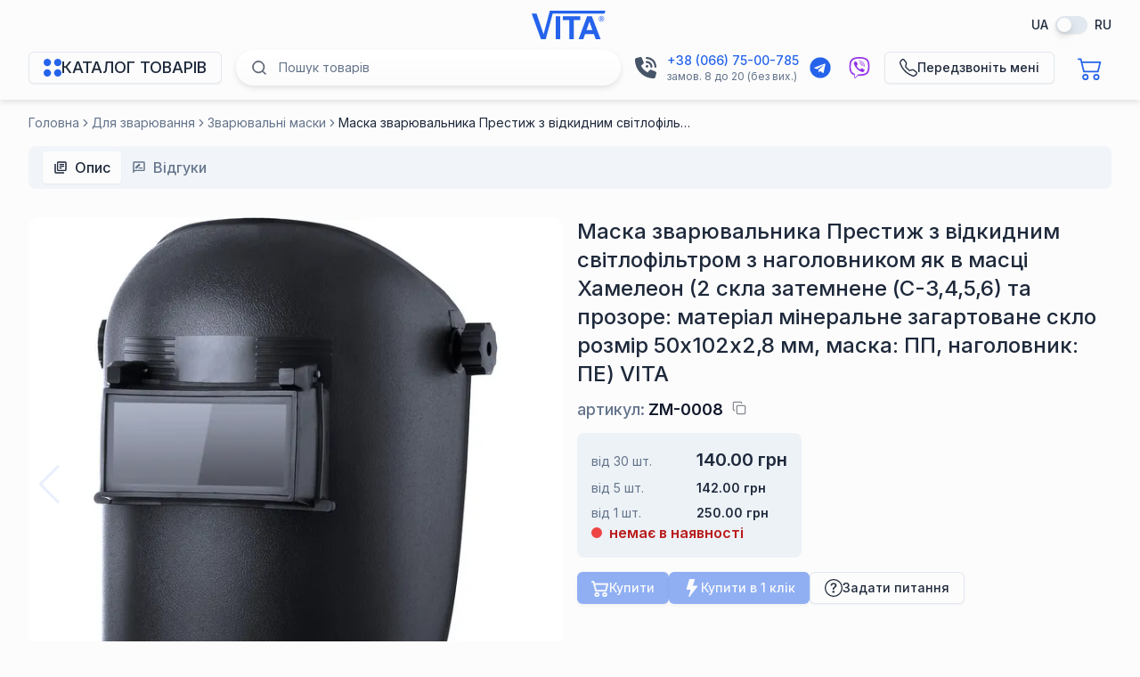

--- FILE ---
content_type: text/html; charset=utf-8
request_url: https://svarkavita.com/products/maska-svarshika-otkidnaya-prestizh-vita-s-nagolovnikom-ot-maski-khameleon
body_size: 77701
content:
<!DOCTYPE html><html lang="uk-UA" class="inter_5dcff9b5-module__nyt1Za__variable"><head><meta charSet="utf-8"/><meta name="viewport" content="width=device-width, initial-scale=1, maximum-scale=5"/><style data-precedence="next" data-href="/_next/static/chunks/dea6ef6c1957102b.css /_next/static/chunks/3a59d5d7d53ec729.css /_next/static/chunks/5003253fbadecebe.css">@font-face{font-family:Inter;font-style:italic;font-weight:100 900;font-display:swap;src:url(/_next/static/media/8c6f6f0aec3d26a6.b39bd10d.woff2)format("woff2");unicode-range:U+460-52F,U+1C80-1C8A,U+20B4,U+2DE0-2DFF,U+A640-A69F,U+FE2E-FE2F}@font-face{font-family:Inter;font-style:italic;font-weight:100 900;font-display:swap;src:url(/_next/static/media/1eec9d9ffa9353d6.8b5848b9.woff2)format("woff2");unicode-range:U+301,U+400-45F,U+490-491,U+4B0-4B1,U+2116}@font-face{font-family:Inter;font-style:italic;font-weight:100 900;font-display:swap;src:url(/_next/static/media/a743aa2c0cf8fb8f.067e4a24.woff2)format("woff2");unicode-range:U+1F??}@font-face{font-family:Inter;font-style:italic;font-weight:100 900;font-display:swap;src:url(/_next/static/media/10995ca37aac8da2.231f00d6.woff2)format("woff2");unicode-range:U+370-377,U+37A-37F,U+384-38A,U+38C,U+38E-3A1,U+3A3-3FF}@font-face{font-family:Inter;font-style:italic;font-weight:100 900;font-display:swap;src:url(/_next/static/media/6c734a20b6a058c6.da30e7ea.woff2)format("woff2");unicode-range:U+102-103,U+110-111,U+128-129,U+168-169,U+1A0-1A1,U+1AF-1B0,U+300-301,U+303-304,U+308-309,U+323,U+329,U+1EA0-1EF9,U+20AB}@font-face{font-family:Inter;font-style:italic;font-weight:100 900;font-display:swap;src:url(/_next/static/media/dfb4b19a8d76831e.472fee7e.woff2)format("woff2");unicode-range:U+100-2BA,U+2BD-2C5,U+2C7-2CC,U+2CE-2D7,U+2DD-2FF,U+304,U+308,U+329,U+1D00-1DBF,U+1E00-1E9F,U+1EF2-1EFF,U+2020,U+20A0-20AB,U+20AD-20C0,U+2113,U+2C60-2C7F,U+A720-A7FF}@font-face{font-family:Inter;font-style:italic;font-weight:100 900;font-display:swap;src:url(/_next/static/media/f67ad414ed34149c.84166d94.woff2)format("woff2");unicode-range:U+??,U+131,U+152-153,U+2BB-2BC,U+2C6,U+2DA,U+2DC,U+304,U+308,U+329,U+2000-206F,U+20AC,U+2122,U+2191,U+2193,U+2212,U+2215,U+FEFF,U+FFFD}@font-face{font-family:Inter;font-style:normal;font-weight:100 900;font-display:swap;src:url(/_next/static/media/2c55a0e60120577a.2a48534a.woff2)format("woff2");unicode-range:U+460-52F,U+1C80-1C8A,U+20B4,U+2DE0-2DFF,U+A640-A69F,U+FE2E-FE2F}@font-face{font-family:Inter;font-style:normal;font-weight:100 900;font-display:swap;src:url(/_next/static/media/9c72aa0f40e4eef8.18a48cbc.woff2)format("woff2");unicode-range:U+301,U+400-45F,U+490-491,U+4B0-4B1,U+2116}@font-face{font-family:Inter;font-style:normal;font-weight:100 900;font-display:swap;src:url(/_next/static/media/ad66f9afd8947f86.7a40eb73.woff2)format("woff2");unicode-range:U+1F??}@font-face{font-family:Inter;font-style:normal;font-weight:100 900;font-display:swap;src:url(/_next/static/media/5476f68d60460930.c995e352.woff2)format("woff2");unicode-range:U+370-377,U+37A-37F,U+384-38A,U+38C,U+38E-3A1,U+3A3-3FF}@font-face{font-family:Inter;font-style:normal;font-weight:100 900;font-display:swap;src:url(/_next/static/media/2bbe8d2671613f1f.76dcb0b2.woff2)format("woff2");unicode-range:U+102-103,U+110-111,U+128-129,U+168-169,U+1A0-1A1,U+1AF-1B0,U+300-301,U+303-304,U+308-309,U+323,U+329,U+1EA0-1EF9,U+20AB}@font-face{font-family:Inter;font-style:normal;font-weight:100 900;font-display:swap;src:url(/_next/static/media/1bffadaabf893a1e.7cd81963.woff2)format("woff2");unicode-range:U+100-2BA,U+2BD-2C5,U+2C7-2CC,U+2CE-2D7,U+2DD-2FF,U+304,U+308,U+329,U+1D00-1DBF,U+1E00-1E9F,U+1EF2-1EFF,U+2020,U+20A0-20AB,U+20AD-20C0,U+2113,U+2C60-2C7F,U+A720-A7FF}@font-face{font-family:Inter;font-style:normal;font-weight:100 900;font-display:swap;src:url(/_next/static/media/83afe278b6a6bb3c.3a6ba036.woff2)format("woff2");unicode-range:U+??,U+131,U+152-153,U+2BB-2BC,U+2C6,U+2DA,U+2DC,U+304,U+308,U+329,U+2000-206F,U+20AC,U+2122,U+2191,U+2193,U+2212,U+2215,U+FEFF,U+FFFD}.inter_5dcff9b5-module__nyt1Za__className{font-family:Inter,system-ui,-apple-system,BlinkMacSystemFont,Segoe UI,Roboto,Noto Sans,Ubuntu,Cantarell,Helvetica Neue,Arial,sans-serif}.inter_5dcff9b5-module__nyt1Za__variable{--font-inter:"Inter",system-ui,-apple-system,BlinkMacSystemFont,Segoe UI,Roboto,Helvetica Neue,Arial,sans-serif}
@font-face{font-family:Inter;font-style:italic;font-weight:100 900;font-display:swap;src:url(/_next/static/media/8c6f6f0aec3d26a6-s.b39bd10d.woff2)format("woff2");unicode-range:U+460-52F,U+1C80-1C8A,U+20B4,U+2DE0-2DFF,U+A640-A69F,U+FE2E-FE2F}@font-face{font-family:Inter;font-style:italic;font-weight:100 900;font-display:swap;src:url(/_next/static/media/1eec9d9ffa9353d6-s.8b5848b9.woff2)format("woff2");unicode-range:U+301,U+400-45F,U+490-491,U+4B0-4B1,U+2116}@font-face{font-family:Inter;font-style:italic;font-weight:100 900;font-display:swap;src:url(/_next/static/media/a743aa2c0cf8fb8f-s.067e4a24.woff2)format("woff2");unicode-range:U+1F??}@font-face{font-family:Inter;font-style:italic;font-weight:100 900;font-display:swap;src:url(/_next/static/media/10995ca37aac8da2-s.231f00d6.woff2)format("woff2");unicode-range:U+370-377,U+37A-37F,U+384-38A,U+38C,U+38E-3A1,U+3A3-3FF}@font-face{font-family:Inter;font-style:italic;font-weight:100 900;font-display:swap;src:url(/_next/static/media/6c734a20b6a058c6-s.da30e7ea.woff2)format("woff2");unicode-range:U+102-103,U+110-111,U+128-129,U+168-169,U+1A0-1A1,U+1AF-1B0,U+300-301,U+303-304,U+308-309,U+323,U+329,U+1EA0-1EF9,U+20AB}@font-face{font-family:Inter;font-style:italic;font-weight:100 900;font-display:swap;src:url(/_next/static/media/dfb4b19a8d76831e-s.472fee7e.woff2)format("woff2");unicode-range:U+100-2BA,U+2BD-2C5,U+2C7-2CC,U+2CE-2D7,U+2DD-2FF,U+304,U+308,U+329,U+1D00-1DBF,U+1E00-1E9F,U+1EF2-1EFF,U+2020,U+20A0-20AB,U+20AD-20C0,U+2113,U+2C60-2C7F,U+A720-A7FF}@font-face{font-family:Inter;font-style:italic;font-weight:100 900;font-display:swap;src:url(/_next/static/media/f67ad414ed34149c-s.84166d94.woff2)format("woff2");unicode-range:U+??,U+131,U+152-153,U+2BB-2BC,U+2C6,U+2DA,U+2DC,U+304,U+308,U+329,U+2000-206F,U+20AC,U+2122,U+2191,U+2193,U+2212,U+2215,U+FEFF,U+FFFD}@font-face{font-family:Inter;font-style:normal;font-weight:100 900;font-display:swap;src:url(/_next/static/media/2c55a0e60120577a-s.2a48534a.woff2)format("woff2");unicode-range:U+460-52F,U+1C80-1C8A,U+20B4,U+2DE0-2DFF,U+A640-A69F,U+FE2E-FE2F}@font-face{font-family:Inter;font-style:normal;font-weight:100 900;font-display:swap;src:url(/_next/static/media/9c72aa0f40e4eef8-s.18a48cbc.woff2)format("woff2");unicode-range:U+301,U+400-45F,U+490-491,U+4B0-4B1,U+2116}@font-face{font-family:Inter;font-style:normal;font-weight:100 900;font-display:swap;src:url(/_next/static/media/ad66f9afd8947f86-s.7a40eb73.woff2)format("woff2");unicode-range:U+1F??}@font-face{font-family:Inter;font-style:normal;font-weight:100 900;font-display:swap;src:url(/_next/static/media/5476f68d60460930-s.c995e352.woff2)format("woff2");unicode-range:U+370-377,U+37A-37F,U+384-38A,U+38C,U+38E-3A1,U+3A3-3FF}@font-face{font-family:Inter;font-style:normal;font-weight:100 900;font-display:swap;src:url(/_next/static/media/2bbe8d2671613f1f-s.76dcb0b2.woff2)format("woff2");unicode-range:U+102-103,U+110-111,U+128-129,U+168-169,U+1A0-1A1,U+1AF-1B0,U+300-301,U+303-304,U+308-309,U+323,U+329,U+1EA0-1EF9,U+20AB}@font-face{font-family:Inter;font-style:normal;font-weight:100 900;font-display:swap;src:url(/_next/static/media/1bffadaabf893a1e-s.7cd81963.woff2)format("woff2");unicode-range:U+100-2BA,U+2BD-2C5,U+2C7-2CC,U+2CE-2D7,U+2DD-2FF,U+304,U+308,U+329,U+1D00-1DBF,U+1E00-1E9F,U+1EF2-1EFF,U+2020,U+20A0-20AB,U+20AD-20C0,U+2113,U+2C60-2C7F,U+A720-A7FF}@font-face{font-family:Inter;font-style:normal;font-weight:100 900;font-display:swap;src:url(/_next/static/media/83afe278b6a6bb3c-s.3a6ba036.woff2)format("woff2");unicode-range:U+??,U+131,U+152-153,U+2BB-2BC,U+2C6,U+2DA,U+2DC,U+304,U+308,U+329,U+2000-206F,U+20AC,U+2122,U+2191,U+2193,U+2212,U+2215,U+FEFF,U+FFFD}@font-face{font-family:Inter Fallback;src:local(Arial);ascent-override:90.44%;descent-override:22.52%;line-gap-override:0.0%;size-adjust:107.12%}.inter_46c28442-module__o3z1wq__className{font-family:Inter,Inter Fallback}
.prose{--tw-prose-font-size:1rem;--tw-prose-line-height:1.75;--tw-prose-p-margin-y:1.25em;--tw-prose-lead-font-size:1.25em;--tw-prose-lead-line-height:1.6;--tw-prose-lead-margin-y:1.2em;--tw-prose-h1-font-size:1.6em;--tw-prose-h1-margin-top:0;--tw-prose-h1-margin-bottom:.888889em;--tw-prose-h1-line-height:1.11111;--tw-prose-h2-font-size:1.3em;--tw-prose-h2-margin-top:2em;--tw-prose-h2-margin-bottom:1em;--tw-prose-h2-line-height:1.33333;--tw-prose-h3-font-size:1.2em;--tw-prose-h3-margin-top:1.6em;--tw-prose-h3-margin-bottom:.6em;--tw-prose-h3-line-height:1.6;--tw-prose-h4-margin-top:1.1em;--tw-prose-h4-margin-bottom:.5em;--tw-prose-h4-line-height:1.5;color:var(--tw-prose-body);font-size:var(--tw-prose-font-size);line-height:var(--tw-prose-line-height)}.prose p{margin-bottom:var(--tw-prose-p-margin-y);margin-top:var(--tw-prose-p-margin-y)}.prose .lead,.prose [class~=lead]{color:var(--tw-prose-lead);font-size:var(--tw-prose-lead-font-size);line-height:var(--tw-prose-lead-line-height);margin-bottom:var(--tw-prose-lead-margin-y);margin-top:var(--tw-prose-lead-margin-y)}.prose a{color:var(--tw-prose-links);font-weight:500;-webkit-text-decoration:underline;text-decoration:underline}.prose a:hover{-webkit-text-decoration:none;text-decoration:none}.prose b,.prose strong{color:var(--tw-prose-bold);font-weight:600}.prose a code,.prose a strong,.prose blockquote code,.prose blockquote strong,.prose h1 code,.prose h2 code,.prose h3 code,.prose h4 code,.prose h5 code,.prose h6 code,.prose thead th code{color:inherit}.prose em{font-style:italic}.prose h1,.prose h2,.prose h3,.prose h4,.prose h5,.prose h6{color:var(--tw-prose-headings);font-weight:600;line-height:1.25}.prose h1{font-size:var(--tw-prose-h1-font-size);font-weight:800;line-height:var(--tw-prose-h1-line-height);margin-bottom:var(--tw-prose-h1-margin-bottom);margin-top:var(--tw-prose-h1-margin-top)}.prose h1 strong{color:inherit;font-weight:900}.prose h2{font-size:var(--tw-prose-h2-font-size);font-weight:700;line-height:var(--tw-prose-h2-line-height);margin-bottom:var(--tw-prose-h2-margin-bottom);margin-top:var(--tw-prose-h2-margin-top)}.prose h2 strong{color:inherit;font-weight:800}.prose h2+*{margin-top:0}.prose h3{font-size:var(--tw-prose-h3-font-size);line-height:var(--tw-prose-h3-line-height);margin-bottom:var(--tw-prose-h3-margin-bottom);margin-top:var(--tw-prose-h3-margin-top)}.prose h3 strong{color:inherit;font-weight:700}.prose h3+*{margin-top:0}.prose h4{line-height:var(--tw-prose-h4-line-height);margin-bottom:var(--tw-prose-h4-margin-bottom);margin-top:var(--tw-prose-h4-margin-top)}.prose h4 strong{color:inherit;font-weight:700}.prose h4+*{margin-top:0}.prose h5{margin-top:1.57143em;margin-bottom:.571429em;font-size:.875em;line-height:1.42857}.prose h5 strong{color:inherit;font-weight:700}.prose h5+*{margin-top:0}.prose h6{margin-top:1.66667em;margin-bottom:.666667em;font-size:.75em;line-height:1.33333}.prose h6 strong{color:inherit;font-weight:700}.prose h6+*{margin-top:0}.prose ol,.prose ul{margin-top:1.25em;margin-bottom:1.25em;padding-left:1.625em}.prose ol>li,.prose ul>li{margin-top:.5em;margin-bottom:.5em;padding-left:.375em}.prose ol>li>p:first-child,.prose ul>li>p:first-child{margin-top:1.25em}.prose ol>li>p:last-child,.prose ul>li>p:last-child{margin-bottom:1.25em}.prose ol{list-style-type:decimal}.prose ol>li::marker{color:var(--tw-prose-counters);font-weight:400}.prose ul{list-style-type:disc}.prose ul>li p{margin-top:.75em;margin-bottom:.75em}.prose ul>li::marker{color:var(--tw-prose-bullets)}.prose ol ol,.prose ol ul,.prose ul ol,.prose ul ul{margin-top:.75em;margin-bottom:.75em}.prose dl{margin-top:1.25em;margin-bottom:1.25em}.prose dt{color:var(--tw-prose-headings);margin-top:1.25em;font-weight:600}.prose dd{margin-top:.5em;padding-left:1.625em}.prose blockquote{border-left-color:var(--tw-prose-quote-borders);color:var(--tw-prose-quotes);quotes:"“" "”" "‘" "’";border-left-width:.25rem;margin-top:1.6em;margin-bottom:1.6em;padding-left:1em;font-style:italic;font-weight:500}.prose blockquote p:first-of-type:before{content:open-quote}.prose blockquote p:last-of-type:after{content:close-quote}.prose hr{border-color:var(--tw-prose-hr);border-top-width:1px;margin-top:3em;margin-bottom:3em}.prose hr+*{margin-top:0}.prose iframe,.prose img,.prose picture,.prose video{margin-top:2em;margin-bottom:2em}.prose picture{display:block}.prose picture>img{margin-top:0;margin-bottom:0}.prose figure{margin-top:2em;margin-bottom:2em}.prose figure>*{margin-top:0;margin-bottom:0}.prose figcaption{color:var(--tw-prose-captions);margin-top:.857143em;font-size:.875em;line-height:1.42857}.prose kbd{box-shadow:0 0 0 1px var(--tw-prose-kbd-shadows),0 3px 0 var(--tw-prose-kbd-shadows);color:var(--tw-prose-kbd);border-radius:.3125rem;padding:.1875em .375em;font-family:inherit;font-size:.875em;font-weight:500}.prose code:not(pre code){background-color:var(--code-bg);border:1px solid var(--code-border);border-radius:calc(var(--pre-radius)/1.5);color:var(--code-text);white-space:normal;word-break:break-word;padding:.15em .4em;font-family:ui-monospace,SFMono-Regular,Menlo,Consolas,Liberation Mono,monospace;font-size:.875em;font-weight:600}.prose code:after,.prose code:before{content:none!important}.prose pre{background-color:var(--pre-bg);border:1px solid var(--pre-border);border-radius:var(--pre-radius);color:var(--pre-text);-webkit-overflow-scrolling:touch;-moz-tab-size:2;tab-size:2;margin:1.25rem 0;padding:1rem 1.25rem;font-family:ui-monospace,SFMono-Regular,Menlo,Consolas,Liberation Mono,monospace;font-size:.875rem;line-height:1.65;overflow-x:auto}.prose pre code{color:inherit;font:inherit;white-space:pre;background:0 0;border:0;min-width:100%;margin:0;padding:0;display:block}.prose pre:focus-within{border-color:hsl(var(--ring));outline:2px solid hsl(var(--ring));outline-offset:2px}.prose code::selection,.prose pre code::selection{background:hsl(var(--primary)/.18);color:inherit}.prose table{table-layout:auto;width:100%;margin-top:2em;margin-bottom:2em}.prose thead{border-bottom-color:var(--tw-prose-th-borders);border-bottom-width:1px}.prose thead th{color:var(--tw-prose-headings);vertical-align:bottom;padding-bottom:.571429em;padding-left:.571429em;padding-right:.571429em;font-weight:600}.prose thead th:first-child{padding-left:0}.prose thead th:last-child{padding-right:0}.prose tbody tr{border-bottom-color:var(--tw-prose-td-borders);border-bottom-width:1px}.prose tbody tr:last-child{border-bottom-width:0}.prose tbody td{vertical-align:initial;padding:.571429em}.prose tbody td:first-child{padding-left:0}.prose tbody td:last-child{padding-right:0}.prose tfoot{border-top-color:var(--tw-prose-th-borders);border-top-width:1px}.prose tfoot td{vertical-align:top;padding:.571429em}.prose tfoot td:first-child{padding-left:0}.prose tfoot td:last-child{padding-right:0}.prose td,.prose th{text-align:left}.prose>:first-child{margin-top:0}.prose>:last-child{margin-bottom:0}.prose .hug{margin-top:0}.prose-base{--tw-prose-font-size:1rem;--tw-prose-line-height:1.75;--tw-prose-p-margin-y:1.25em;--tw-prose-lead-font-size:1.25em;--tw-prose-lead-line-height:1.6;--tw-prose-lead-margin-y:1.2em;--tw-prose-h1-font-size:1.6em;--tw-prose-h1-margin-top:0;--tw-prose-h1-margin-bottom:.888889em;--tw-prose-h1-line-height:1.11111;--tw-prose-h2-font-size:1.3em;--tw-prose-h2-margin-top:2em;--tw-prose-h2-margin-bottom:1em;--tw-prose-h2-line-height:1.33333;--tw-prose-h3-font-size:1.2em;--tw-prose-h3-margin-top:1.6em;--tw-prose-h3-margin-bottom:.6em;--tw-prose-h3-line-height:1.6;--tw-prose-h4-margin-top:1.1em;--tw-prose-h4-margin-bottom:.5em;--tw-prose-h4-line-height:1.5}.prose-sm{--tw-prose-font-size:.875rem;--tw-prose-line-height:1.71429;--tw-prose-p-margin-y:1.14286em;--tw-prose-lead-font-size:1.28571em;--tw-prose-lead-line-height:1.55556;--tw-prose-lead-margin-y:.888889em;--tw-prose-h1-font-size:1.62857em;--tw-prose-h1-margin-bottom:.8em;--tw-prose-h1-line-height:1.2;--tw-prose-h2-font-size:1.42857em;--tw-prose-h2-margin-top:1.6em;--tw-prose-h2-margin-bottom:.8em;--tw-prose-h2-line-height:1.4;--tw-prose-h3-font-size:1.28571em;--tw-prose-h3-margin-top:1.55556em;--tw-prose-h3-margin-bottom:.444444em;--tw-prose-h3-line-height:1.55556;--tw-prose-h4-margin-top:1.42857em;--tw-prose-h4-margin-bottom:.571429em;--tw-prose-h4-line-height:1.42857}.prose-lg{--tw-prose-font-size:1.125rem;--tw-prose-line-height:1.77778;--tw-prose-p-margin-y:1.33333em;--tw-prose-lead-font-size:1.22222em;--tw-prose-lead-line-height:1.45455;--tw-prose-lead-margin-y:1.09091em;--tw-prose-h1-font-size:2em;--tw-prose-h1-margin-bottom:.833333em;--tw-prose-h1-line-height:1;--tw-prose-h2-font-size:1.66667em;--tw-prose-h2-margin-top:1.86667em;--tw-prose-h2-margin-bottom:1.06667em;--tw-prose-h2-line-height:1.33333;--tw-prose-h3-font-size:1.33333em;--tw-prose-h3-margin-top:1.66667em;--tw-prose-h3-margin-bottom:.666667em;--tw-prose-h3-line-height:1.5;--tw-prose-h4-margin-top:1.77778em;--tw-prose-h4-margin-bottom:.444444em;--tw-prose-h4-line-height:1.55556}.prose-xl{--tw-prose-font-size:1.25rem;--tw-prose-line-height:1.8;--tw-prose-p-margin-y:1.2em;--tw-prose-lead-font-size:1.2em;--tw-prose-lead-line-height:1.5;--tw-prose-lead-margin-y:1em;--tw-prose-h1-font-size:2.2em;--tw-prose-h1-margin-bottom:.857143em;--tw-prose-h1-line-height:1;--tw-prose-h2-font-size:1.8em;--tw-prose-h2-margin-top:1.55556em;--tw-prose-h2-margin-bottom:.888889em;--tw-prose-h2-line-height:1.11111;--tw-prose-h3-font-size:1.5em;--tw-prose-h3-margin-top:1.6em;--tw-prose-h3-margin-bottom:.666667em;--tw-prose-h3-line-height:1.33333;--tw-prose-h4-margin-top:1.8em;--tw-prose-h4-margin-bottom:.6em;--tw-prose-h4-line-height:1.6}.prose-2xl{--tw-prose-font-size:1.5rem;--tw-prose-line-height:1.66667;--tw-prose-p-margin-y:1.33333em;--tw-prose-lead-font-size:1.25em;--tw-prose-lead-line-height:1.46667;--tw-prose-lead-margin-y:1.06667em;--tw-prose-h1-font-size:2.66667em;--tw-prose-h1-margin-bottom:.875em;--tw-prose-h1-line-height:1;--tw-prose-h2-font-size:2em;--tw-prose-h2-margin-top:1.5em;--tw-prose-h2-margin-bottom:.833333em;--tw-prose-h2-line-height:1.08333;--tw-prose-h3-font-size:1.5em;--tw-prose-h3-margin-top:1.55556em;--tw-prose-h3-margin-bottom:.666667em;--tw-prose-h3-line-height:1.22222;--tw-prose-h4-margin-top:1.66667em;--tw-prose-h4-margin-bottom:.666667em;--tw-prose-h4-line-height:1.5}@media (min-width:768px){.md\:prose-base{--tw-prose-font-size:1rem;--tw-prose-line-height:1.75;--tw-prose-p-margin-y:1.25em;--tw-prose-lead-font-size:1.25em;--tw-prose-lead-line-height:1.6;--tw-prose-lead-margin-y:1.2em;--tw-prose-h1-font-size:1.6em;--tw-prose-h1-margin-top:0;--tw-prose-h1-margin-bottom:.888889em;--tw-prose-h1-line-height:1.11111;--tw-prose-h2-font-size:1.3em;--tw-prose-h2-margin-top:2em;--tw-prose-h2-margin-bottom:1em;--tw-prose-h2-line-height:1.33333;--tw-prose-h3-font-size:1.2em;--tw-prose-h3-margin-top:1.6em;--tw-prose-h3-margin-bottom:.6em;--tw-prose-h3-line-height:1.6;--tw-prose-h4-margin-top:1.1em;--tw-prose-h4-margin-bottom:.5em;--tw-prose-h4-line-height:1.5}.md\:prose-sm{--tw-prose-font-size:.875rem;--tw-prose-line-height:1.71429;--tw-prose-p-margin-y:1.14286em;--tw-prose-lead-font-size:1.28571em;--tw-prose-lead-line-height:1.55556;--tw-prose-lead-margin-y:.888889em;--tw-prose-h1-font-size:1.62857em;--tw-prose-h1-margin-bottom:.8em;--tw-prose-h1-line-height:1.2;--tw-prose-h2-font-size:1.42857em;--tw-prose-h2-margin-top:1.6em;--tw-prose-h2-margin-bottom:.8em;--tw-prose-h2-line-height:1.4;--tw-prose-h3-font-size:1.28571em;--tw-prose-h3-margin-top:1.55556em;--tw-prose-h3-margin-bottom:.444444em;--tw-prose-h3-line-height:1.55556;--tw-prose-h4-margin-top:1.42857em;--tw-prose-h4-margin-bottom:.571429em;--tw-prose-h4-line-height:1.42857}.md\:prose-lg{--tw-prose-font-size:1.125rem;--tw-prose-line-height:1.77778;--tw-prose-p-margin-y:1.33333em;--tw-prose-lead-font-size:1.22222em;--tw-prose-lead-line-height:1.45455;--tw-prose-lead-margin-y:1.09091em;--tw-prose-h1-font-size:2em;--tw-prose-h1-margin-bottom:.833333em;--tw-prose-h1-line-height:1;--tw-prose-h2-font-size:1.66667em;--tw-prose-h2-margin-top:1.86667em;--tw-prose-h2-margin-bottom:1.06667em;--tw-prose-h2-line-height:1.33333;--tw-prose-h3-font-size:1.33333em;--tw-prose-h3-margin-top:1.66667em;--tw-prose-h3-margin-bottom:.666667em;--tw-prose-h3-line-height:1.5;--tw-prose-h4-margin-top:1.77778em;--tw-prose-h4-margin-bottom:.444444em;--tw-prose-h4-line-height:1.55556}.md\:prose-xl{--tw-prose-font-size:1.25rem;--tw-prose-line-height:1.8;--tw-prose-p-margin-y:1.2em;--tw-prose-lead-font-size:1.2em;--tw-prose-lead-line-height:1.5;--tw-prose-lead-margin-y:1em;--tw-prose-h1-font-size:2.2em;--tw-prose-h1-margin-bottom:.857143em;--tw-prose-h1-line-height:1;--tw-prose-h2-font-size:1.8em;--tw-prose-h2-margin-top:1.55556em;--tw-prose-h2-margin-bottom:.888889em;--tw-prose-h2-line-height:1.11111;--tw-prose-h3-font-size:1.5em;--tw-prose-h3-margin-top:1.6em;--tw-prose-h3-margin-bottom:.666667em;--tw-prose-h3-line-height:1.33333;--tw-prose-h4-margin-top:1.8em;--tw-prose-h4-margin-bottom:.6em;--tw-prose-h4-line-height:1.6}.md\:prose-2xl{--tw-prose-font-size:1.5rem;--tw-prose-line-height:1.66667;--tw-prose-p-margin-y:1.33333em;--tw-prose-lead-font-size:1.25em;--tw-prose-lead-line-height:1.46667;--tw-prose-lead-margin-y:1.06667em;--tw-prose-h1-font-size:2.66667em;--tw-prose-h1-margin-bottom:.875em;--tw-prose-h1-line-height:1;--tw-prose-h2-font-size:2em;--tw-prose-h2-margin-top:1.5em;--tw-prose-h2-margin-bottom:.833333em;--tw-prose-h2-line-height:1.08333;--tw-prose-h3-font-size:1.5em;--tw-prose-h3-margin-top:1.55556em;--tw-prose-h3-margin-bottom:.666667em;--tw-prose-h3-line-height:1.22222;--tw-prose-h4-margin-top:1.66667em;--tw-prose-h4-margin-bottom:.666667em;--tw-prose-h4-line-height:1.5}}@media (min-width:1024px){.lg\:prose-base{--tw-prose-font-size:1rem;--tw-prose-line-height:1.75;--tw-prose-p-margin-y:1.25em;--tw-prose-lead-font-size:1.25em;--tw-prose-lead-line-height:1.6;--tw-prose-lead-margin-y:1.2em;--tw-prose-h1-font-size:1.6em;--tw-prose-h1-margin-top:0;--tw-prose-h1-margin-bottom:.888889em;--tw-prose-h1-line-height:1.11111;--tw-prose-h2-font-size:1.3em;--tw-prose-h2-margin-top:2em;--tw-prose-h2-margin-bottom:1em;--tw-prose-h2-line-height:1.33333;--tw-prose-h3-font-size:1.2em;--tw-prose-h3-margin-top:1.6em;--tw-prose-h3-margin-bottom:.6em;--tw-prose-h3-line-height:1.6;--tw-prose-h4-margin-top:1.1em;--tw-prose-h4-margin-bottom:.5em;--tw-prose-h4-line-height:1.5}.lg\:prose-sm{--tw-prose-font-size:.875rem;--tw-prose-line-height:1.71429;--tw-prose-p-margin-y:1.14286em;--tw-prose-lead-font-size:1.28571em;--tw-prose-lead-line-height:1.55556;--tw-prose-lead-margin-y:.888889em;--tw-prose-h1-font-size:1.62857em;--tw-prose-h1-margin-bottom:.8em;--tw-prose-h1-line-height:1.2;--tw-prose-h2-font-size:1.42857em;--tw-prose-h2-margin-top:1.6em;--tw-prose-h2-margin-bottom:.8em;--tw-prose-h2-line-height:1.4;--tw-prose-h3-font-size:1.28571em;--tw-prose-h3-margin-top:1.55556em;--tw-prose-h3-margin-bottom:.444444em;--tw-prose-h3-line-height:1.55556;--tw-prose-h4-margin-top:1.42857em;--tw-prose-h4-margin-bottom:.571429em;--tw-prose-h4-line-height:1.42857}.lg\:prose-lg{--tw-prose-font-size:1.125rem;--tw-prose-line-height:1.77778;--tw-prose-p-margin-y:1.33333em;--tw-prose-lead-font-size:1.22222em;--tw-prose-lead-line-height:1.45455;--tw-prose-lead-margin-y:1.09091em;--tw-prose-h1-font-size:2em;--tw-prose-h1-margin-bottom:.833333em;--tw-prose-h1-line-height:1;--tw-prose-h2-font-size:1.66667em;--tw-prose-h2-margin-top:1.86667em;--tw-prose-h2-margin-bottom:1.06667em;--tw-prose-h2-line-height:1.33333;--tw-prose-h3-font-size:1.33333em;--tw-prose-h3-margin-top:1.66667em;--tw-prose-h3-margin-bottom:.666667em;--tw-prose-h3-line-height:1.5;--tw-prose-h4-margin-top:1.77778em;--tw-prose-h4-margin-bottom:.444444em;--tw-prose-h4-line-height:1.55556}.lg\:prose-xl{--tw-prose-font-size:1.25rem;--tw-prose-line-height:1.8;--tw-prose-p-margin-y:1.2em;--tw-prose-lead-font-size:1.2em;--tw-prose-lead-line-height:1.5;--tw-prose-lead-margin-y:1em;--tw-prose-h1-font-size:2.2em;--tw-prose-h1-margin-bottom:.857143em;--tw-prose-h1-line-height:1;--tw-prose-h2-font-size:1.8em;--tw-prose-h2-margin-top:1.55556em;--tw-prose-h2-margin-bottom:.888889em;--tw-prose-h2-line-height:1.11111;--tw-prose-h3-font-size:1.5em;--tw-prose-h3-margin-top:1.6em;--tw-prose-h3-margin-bottom:.666667em;--tw-prose-h3-line-height:1.33333;--tw-prose-h4-margin-top:1.8em;--tw-prose-h4-margin-bottom:.6em;--tw-prose-h4-line-height:1.6}.lg\:prose-2xl{--tw-prose-font-size:1.5rem;--tw-prose-line-height:1.66667;--tw-prose-p-margin-y:1.33333em;--tw-prose-lead-font-size:1.25em;--tw-prose-lead-line-height:1.46667;--tw-prose-lead-margin-y:1.06667em;--tw-prose-h1-font-size:2.66667em;--tw-prose-h1-margin-bottom:.875em;--tw-prose-h1-line-height:1;--tw-prose-h2-font-size:2em;--tw-prose-h2-margin-top:1.5em;--tw-prose-h2-margin-bottom:.833333em;--tw-prose-h2-line-height:1.08333;--tw-prose-h3-font-size:1.5em;--tw-prose-h3-margin-top:1.55556em;--tw-prose-h3-margin-bottom:.666667em;--tw-prose-h3-line-height:1.22222;--tw-prose-h4-margin-top:1.66667em;--tw-prose-h4-margin-bottom:.666667em;--tw-prose-h4-line-height:1.5}}@media (min-width:1280px){.xl\:prose-base{--tw-prose-font-size:1rem;--tw-prose-line-height:1.75;--tw-prose-p-margin-y:1.25em;--tw-prose-lead-font-size:1.25em;--tw-prose-lead-line-height:1.6;--tw-prose-lead-margin-y:1.2em;--tw-prose-h1-font-size:1.6em;--tw-prose-h1-margin-top:0;--tw-prose-h1-margin-bottom:.888889em;--tw-prose-h1-line-height:1.11111;--tw-prose-h2-font-size:1.3em;--tw-prose-h2-margin-top:2em;--tw-prose-h2-margin-bottom:1em;--tw-prose-h2-line-height:1.33333;--tw-prose-h3-font-size:1.2em;--tw-prose-h3-margin-top:1.6em;--tw-prose-h3-margin-bottom:.6em;--tw-prose-h3-line-height:1.6;--tw-prose-h4-margin-top:1.1em;--tw-prose-h4-margin-bottom:.5em;--tw-prose-h4-line-height:1.5}.xl\:prose-sm{--tw-prose-font-size:.875rem;--tw-prose-line-height:1.71429;--tw-prose-p-margin-y:1.14286em;--tw-prose-lead-font-size:1.28571em;--tw-prose-lead-line-height:1.55556;--tw-prose-lead-margin-y:.888889em;--tw-prose-h1-font-size:1.62857em;--tw-prose-h1-margin-bottom:.8em;--tw-prose-h1-line-height:1.2;--tw-prose-h2-font-size:1.42857em;--tw-prose-h2-margin-top:1.6em;--tw-prose-h2-margin-bottom:.8em;--tw-prose-h2-line-height:1.4;--tw-prose-h3-font-size:1.28571em;--tw-prose-h3-margin-top:1.55556em;--tw-prose-h3-margin-bottom:.444444em;--tw-prose-h3-line-height:1.55556;--tw-prose-h4-margin-top:1.42857em;--tw-prose-h4-margin-bottom:.571429em;--tw-prose-h4-line-height:1.42857}.xl\:prose-lg{--tw-prose-font-size:1.125rem;--tw-prose-line-height:1.77778;--tw-prose-p-margin-y:1.33333em;--tw-prose-lead-font-size:1.22222em;--tw-prose-lead-line-height:1.45455;--tw-prose-lead-margin-y:1.09091em;--tw-prose-h1-font-size:2em;--tw-prose-h1-margin-bottom:.833333em;--tw-prose-h1-line-height:1;--tw-prose-h2-font-size:1.66667em;--tw-prose-h2-margin-top:1.86667em;--tw-prose-h2-margin-bottom:1.06667em;--tw-prose-h2-line-height:1.33333;--tw-prose-h3-font-size:1.33333em;--tw-prose-h3-margin-top:1.66667em;--tw-prose-h3-margin-bottom:.666667em;--tw-prose-h3-line-height:1.5;--tw-prose-h4-margin-top:1.77778em;--tw-prose-h4-margin-bottom:.444444em;--tw-prose-h4-line-height:1.55556}.xl\:prose-xl{--tw-prose-font-size:1.25rem;--tw-prose-line-height:1.8;--tw-prose-p-margin-y:1.2em;--tw-prose-lead-font-size:1.2em;--tw-prose-lead-line-height:1.5;--tw-prose-lead-margin-y:1em;--tw-prose-h1-font-size:2.2em;--tw-prose-h1-margin-bottom:.857143em;--tw-prose-h1-line-height:1;--tw-prose-h2-font-size:1.8em;--tw-prose-h2-margin-top:1.55556em;--tw-prose-h2-margin-bottom:.888889em;--tw-prose-h2-line-height:1.11111;--tw-prose-h3-font-size:1.5em;--tw-prose-h3-margin-top:1.6em;--tw-prose-h3-margin-bottom:.666667em;--tw-prose-h3-line-height:1.33333;--tw-prose-h4-margin-top:1.8em;--tw-prose-h4-margin-bottom:.6em;--tw-prose-h4-line-height:1.6}.xl\:prose-2xl{--tw-prose-font-size:1.5rem;--tw-prose-line-height:1.66667;--tw-prose-p-margin-y:1.33333em;--tw-prose-lead-font-size:1.25em;--tw-prose-lead-line-height:1.46667;--tw-prose-lead-margin-y:1.06667em;--tw-prose-h1-font-size:2.66667em;--tw-prose-h1-margin-bottom:.875em;--tw-prose-h1-line-height:1;--tw-prose-h2-font-size:2em;--tw-prose-h2-margin-top:1.5em;--tw-prose-h2-margin-bottom:.833333em;--tw-prose-h2-line-height:1.08333;--tw-prose-h3-font-size:1.5em;--tw-prose-h3-margin-top:1.55556em;--tw-prose-h3-margin-bottom:.666667em;--tw-prose-h3-line-height:1.22222;--tw-prose-h4-margin-top:1.66667em;--tw-prose-h4-margin-bottom:.666667em;--tw-prose-h4-line-height:1.5}}@media (min-width:1536px){.\32 xl\:prose-base{--tw-prose-font-size:1rem;--tw-prose-line-height:1.75;--tw-prose-p-margin-y:1.25em;--tw-prose-lead-font-size:1.25em;--tw-prose-lead-line-height:1.6;--tw-prose-lead-margin-y:1.2em;--tw-prose-h1-font-size:1.6em;--tw-prose-h1-margin-top:0;--tw-prose-h1-margin-bottom:.888889em;--tw-prose-h1-line-height:1.11111;--tw-prose-h2-font-size:1.3em;--tw-prose-h2-margin-top:2em;--tw-prose-h2-margin-bottom:1em;--tw-prose-h2-line-height:1.33333;--tw-prose-h3-font-size:1.2em;--tw-prose-h3-margin-top:1.6em;--tw-prose-h3-margin-bottom:.6em;--tw-prose-h3-line-height:1.6;--tw-prose-h4-margin-top:1.1em;--tw-prose-h4-margin-bottom:.5em;--tw-prose-h4-line-height:1.5}.\32 xl\:prose-sm{--tw-prose-font-size:.875rem;--tw-prose-line-height:1.71429;--tw-prose-p-margin-y:1.14286em;--tw-prose-lead-font-size:1.28571em;--tw-prose-lead-line-height:1.55556;--tw-prose-lead-margin-y:.888889em;--tw-prose-h1-font-size:1.62857em;--tw-prose-h1-margin-bottom:.8em;--tw-prose-h1-line-height:1.2;--tw-prose-h2-font-size:1.42857em;--tw-prose-h2-margin-top:1.6em;--tw-prose-h2-margin-bottom:.8em;--tw-prose-h2-line-height:1.4;--tw-prose-h3-font-size:1.28571em;--tw-prose-h3-margin-top:1.55556em;--tw-prose-h3-margin-bottom:.444444em;--tw-prose-h3-line-height:1.55556;--tw-prose-h4-margin-top:1.42857em;--tw-prose-h4-margin-bottom:.571429em;--tw-prose-h4-line-height:1.42857}.\32 xl\:prose-lg{--tw-prose-font-size:1.125rem;--tw-prose-line-height:1.77778;--tw-prose-p-margin-y:1.33333em;--tw-prose-lead-font-size:1.22222em;--tw-prose-lead-line-height:1.45455;--tw-prose-lead-margin-y:1.09091em;--tw-prose-h1-font-size:2em;--tw-prose-h1-margin-bottom:.833333em;--tw-prose-h1-line-height:1;--tw-prose-h2-font-size:1.66667em;--tw-prose-h2-margin-top:1.86667em;--tw-prose-h2-margin-bottom:1.06667em;--tw-prose-h2-line-height:1.33333;--tw-prose-h3-font-size:1.33333em;--tw-prose-h3-margin-top:1.66667em;--tw-prose-h3-margin-bottom:.666667em;--tw-prose-h3-line-height:1.5;--tw-prose-h4-margin-top:1.77778em;--tw-prose-h4-margin-bottom:.444444em;--tw-prose-h4-line-height:1.55556}.\32 xl\:prose-xl{--tw-prose-font-size:1.25rem;--tw-prose-line-height:1.8;--tw-prose-p-margin-y:1.2em;--tw-prose-lead-font-size:1.2em;--tw-prose-lead-line-height:1.5;--tw-prose-lead-margin-y:1em;--tw-prose-h1-font-size:2.2em;--tw-prose-h1-margin-bottom:.857143em;--tw-prose-h1-line-height:1;--tw-prose-h2-font-size:1.8em;--tw-prose-h2-margin-top:1.55556em;--tw-prose-h2-margin-bottom:.888889em;--tw-prose-h2-line-height:1.11111;--tw-prose-h3-font-size:1.5em;--tw-prose-h3-margin-top:1.6em;--tw-prose-h3-margin-bottom:.666667em;--tw-prose-h3-line-height:1.33333;--tw-prose-h4-margin-top:1.8em;--tw-prose-h4-margin-bottom:.6em;--tw-prose-h4-line-height:1.6}.\32 xl\:prose-2xl{--tw-prose-font-size:1.5rem;--tw-prose-line-height:1.66667;--tw-prose-p-margin-y:1.33333em;--tw-prose-lead-font-size:1.25em;--tw-prose-lead-line-height:1.46667;--tw-prose-lead-margin-y:1.06667em;--tw-prose-h1-font-size:2.66667em;--tw-prose-h1-margin-bottom:.875em;--tw-prose-h1-line-height:1;--tw-prose-h2-font-size:2em;--tw-prose-h2-margin-top:1.5em;--tw-prose-h2-margin-bottom:.833333em;--tw-prose-h2-line-height:1.08333;--tw-prose-h3-font-size:1.5em;--tw-prose-h3-margin-top:1.55556em;--tw-prose-h3-margin-bottom:.666667em;--tw-prose-h3-line-height:1.22222;--tw-prose-h4-margin-top:1.66667em;--tw-prose-h4-margin-bottom:.666667em;--tw-prose-h4-line-height:1.5}}@media print{.prose,.prose a,.prose h1,.prose h2,.prose h3,.prose h4,.prose h5,.prose h6{color:#000}.prose a{-webkit-text-decoration:underline;text-decoration:underline}.prose pre{color:#000;background-color:#f8f9fa}}
:root{--swiper-navigation-size:44px}.swiper-button-next,.swiper-button-prev{color:var(--swiper-navigation-color,var(--swiper-theme-color));cursor:pointer;height:var(--swiper-navigation-size);margin-top:calc(0px - var(--swiper-navigation-size)/2);top:var(--swiper-navigation-top-offset,50%);width:calc(var(--swiper-navigation-size)/44*27);z-index:10;justify-content:center;align-items:center;display:flex;position:absolute}.swiper-button-next.swiper-button-disabled,.swiper-button-prev.swiper-button-disabled{cursor:auto;opacity:.35;pointer-events:none}.swiper-button-next.swiper-button-hidden,.swiper-button-prev.swiper-button-hidden{cursor:auto;opacity:0;pointer-events:none}.swiper-navigation-disabled .swiper-button-next,.swiper-navigation-disabled .swiper-button-prev{display:none!important}.swiper-button-next svg,.swiper-button-prev svg{-o-object-fit:contain;object-fit:contain;transform-origin:50%;width:100%;height:100%}.swiper-rtl .swiper-button-next svg,.swiper-rtl .swiper-button-prev svg{transform:rotate(180deg)}.swiper-button-prev,.swiper-rtl .swiper-button-next{left:var(--swiper-navigation-sides-offset,10px);right:auto}.swiper-button-lock{display:none}.swiper-button-next:after,.swiper-button-prev:after{font-family:swiper-icons;font-size:var(--swiper-navigation-size);font-variant:normal;letter-spacing:0;line-height:1;text-transform:none!important}.swiper-button-prev:after,.swiper-rtl .swiper-button-next:after{content:"prev"}.swiper-button-next,.swiper-rtl .swiper-button-prev{left:auto;right:var(--swiper-navigation-sides-offset,10px)}.swiper-button-next:after,.swiper-rtl .swiper-button-prev:after{content:"next"}

.swiper-scrollbar{background:var(--swiper-scrollbar-bg-color,rgba(0,0,0,.1));border-radius:var(--swiper-scrollbar-border-radius,10px);touch-action:none;position:relative}.swiper-scrollbar-disabled>.swiper-scrollbar,.swiper-scrollbar.swiper-scrollbar-disabled{display:none!important}.swiper-horizontal>.swiper-scrollbar,.swiper-scrollbar.swiper-scrollbar-horizontal{bottom:var(--swiper-scrollbar-bottom,4px);height:var(--swiper-scrollbar-size,4px);left:var(--swiper-scrollbar-sides-offset,1%);top:var(--swiper-scrollbar-top,auto);width:calc(100% - var(--swiper-scrollbar-sides-offset,1%)*2);z-index:50;position:absolute}.swiper-scrollbar.swiper-scrollbar-vertical,.swiper-vertical>.swiper-scrollbar{height:calc(100% - var(--swiper-scrollbar-sides-offset,1%)*2);left:var(--swiper-scrollbar-left,auto);right:var(--swiper-scrollbar-right,4px);top:var(--swiper-scrollbar-sides-offset,1%);width:var(--swiper-scrollbar-size,4px);z-index:50;position:absolute}.swiper-scrollbar-drag{background:var(--swiper-scrollbar-drag-bg-color,rgba(0,0,0,.5));border-radius:var(--swiper-scrollbar-border-radius,10px);width:100%;height:100%;position:relative;top:0;left:0}.swiper-scrollbar-cursor-drag{cursor:move}.swiper-scrollbar-lock{display:none}
.swiper-pagination{text-align:center;z-index:10;transition:opacity .3s;position:absolute;transform:translateZ(0)}.swiper-pagination.swiper-pagination-hidden{opacity:0}.swiper-pagination-disabled>.swiper-pagination,.swiper-pagination.swiper-pagination-disabled{display:none!important}.swiper-horizontal>.swiper-pagination-bullets,.swiper-pagination-bullets.swiper-pagination-horizontal,.swiper-pagination-custom,.swiper-pagination-fraction{bottom:var(--swiper-pagination-bottom,8px);left:0;top:var(--swiper-pagination-top,auto);width:100%}.swiper-pagination-bullets-dynamic{font-size:0;overflow:hidden}.swiper-pagination-bullets-dynamic .swiper-pagination-bullet{position:relative;transform:scale(.33)}.swiper-pagination-bullets-dynamic .swiper-pagination-bullet-active,.swiper-pagination-bullets-dynamic .swiper-pagination-bullet-active-main{transform:scale(1)}.swiper-pagination-bullets-dynamic .swiper-pagination-bullet-active-prev{transform:scale(.66)}.swiper-pagination-bullets-dynamic .swiper-pagination-bullet-active-prev-prev{transform:scale(.33)}.swiper-pagination-bullets-dynamic .swiper-pagination-bullet-active-next{transform:scale(.66)}.swiper-pagination-bullets-dynamic .swiper-pagination-bullet-active-next-next{transform:scale(.33)}.swiper-pagination-bullet{background:var(--swiper-pagination-bullet-inactive-color,#000);border-radius:var(--swiper-pagination-bullet-border-radius,50%);height:var(--swiper-pagination-bullet-height,var(--swiper-pagination-bullet-size,8px));opacity:var(--swiper-pagination-bullet-inactive-opacity,.2);width:var(--swiper-pagination-bullet-width,var(--swiper-pagination-bullet-size,8px));display:inline-block}button.swiper-pagination-bullet{-webkit-appearance:none;-moz-appearance:none;appearance:none;box-shadow:none;border:none;margin:0;padding:0}.swiper-pagination-clickable .swiper-pagination-bullet{cursor:pointer}.swiper-pagination-bullet:only-child{display:none!important}.swiper-pagination-bullet-active{background:var(--swiper-pagination-color,var(--swiper-theme-color));opacity:var(--swiper-pagination-bullet-opacity,1)}.swiper-pagination-vertical.swiper-pagination-bullets,.swiper-vertical>.swiper-pagination-bullets{left:var(--swiper-pagination-left,auto);right:var(--swiper-pagination-right,8px);top:50%;transform:translateY(-50%)}.swiper-pagination-vertical.swiper-pagination-bullets .swiper-pagination-bullet,.swiper-vertical>.swiper-pagination-bullets .swiper-pagination-bullet{margin:var(--swiper-pagination-bullet-vertical-gap,6px)0;display:block}.swiper-pagination-vertical.swiper-pagination-bullets.swiper-pagination-bullets-dynamic,.swiper-vertical>.swiper-pagination-bullets.swiper-pagination-bullets-dynamic{width:8px;top:50%;transform:translateY(-50%)}.swiper-pagination-vertical.swiper-pagination-bullets.swiper-pagination-bullets-dynamic .swiper-pagination-bullet,.swiper-vertical>.swiper-pagination-bullets.swiper-pagination-bullets-dynamic .swiper-pagination-bullet{transition:transform .2s,top .2s;display:inline-block}.swiper-horizontal>.swiper-pagination-bullets .swiper-pagination-bullet,.swiper-pagination-horizontal.swiper-pagination-bullets .swiper-pagination-bullet{margin:0 var(--swiper-pagination-bullet-horizontal-gap,4px)}.swiper-horizontal>.swiper-pagination-bullets.swiper-pagination-bullets-dynamic,.swiper-pagination-horizontal.swiper-pagination-bullets.swiper-pagination-bullets-dynamic{white-space:nowrap;left:50%;transform:translate(-50%)}.swiper-horizontal>.swiper-pagination-bullets.swiper-pagination-bullets-dynamic .swiper-pagination-bullet,.swiper-pagination-horizontal.swiper-pagination-bullets.swiper-pagination-bullets-dynamic .swiper-pagination-bullet{transition:transform .2s,left .2s}.swiper-horizontal.swiper-rtl>.swiper-pagination-bullets-dynamic .swiper-pagination-bullet{transition:transform .2s,right .2s}.swiper-pagination-fraction{color:var(--swiper-pagination-fraction-color,inherit)}.swiper-pagination-progressbar{background:var(--swiper-pagination-progressbar-bg-color,rgba(0,0,0,.25));position:absolute}.swiper-pagination-progressbar .swiper-pagination-progressbar-fill{background:var(--swiper-pagination-color,var(--swiper-theme-color));transform-origin:0 0;width:100%;height:100%;position:absolute;top:0;left:0;transform:scale(0)}.swiper-rtl .swiper-pagination-progressbar .swiper-pagination-progressbar-fill{transform-origin:100% 0}.swiper-horizontal>.swiper-pagination-progressbar,.swiper-pagination-progressbar.swiper-pagination-horizontal,.swiper-pagination-progressbar.swiper-pagination-vertical.swiper-pagination-progressbar-opposite,.swiper-vertical>.swiper-pagination-progressbar.swiper-pagination-progressbar-opposite{height:var(--swiper-pagination-progressbar-size,4px);width:100%;top:0;left:0}.swiper-horizontal>.swiper-pagination-progressbar.swiper-pagination-progressbar-opposite,.swiper-pagination-progressbar.swiper-pagination-horizontal.swiper-pagination-progressbar-opposite,.swiper-pagination-progressbar.swiper-pagination-vertical,.swiper-vertical>.swiper-pagination-progressbar{height:100%;width:var(--swiper-pagination-progressbar-size,4px);top:0;left:0}.swiper-pagination-lock{display:none}
.swiper-virtual .swiper-slide{-webkit-backface-visibility:hidden;transform:translateZ(0)}.swiper-virtual.swiper-css-mode .swiper-wrapper:after{content:"";pointer-events:none;position:absolute;top:0;left:0}.swiper-virtual.swiper-css-mode.swiper-horizontal .swiper-wrapper:after{height:1px;width:var(--swiper-virtual-size)}.swiper-virtual.swiper-css-mode.swiper-vertical .swiper-wrapper:after{height:var(--swiper-virtual-size);width:1px}
*,:after,:before{--tw-border-spacing-x:0;--tw-border-spacing-y:0;--tw-translate-x:0;--tw-translate-y:0;--tw-rotate:0;--tw-skew-x:0;--tw-skew-y:0;--tw-scale-x:1;--tw-scale-y:1;--tw-pan-x: ;--tw-pan-y: ;--tw-pinch-zoom: ;--tw-scroll-snap-strictness:proximity;--tw-gradient-from-position: ;--tw-gradient-via-position: ;--tw-gradient-to-position: ;--tw-ordinal: ;--tw-slashed-zero: ;--tw-numeric-figure: ;--tw-numeric-spacing: ;--tw-numeric-fraction: ;--tw-ring-inset: ;--tw-ring-offset-width:0px;--tw-ring-offset-color:#fff;--tw-ring-color:rgba(59,130,246,.5);--tw-ring-offset-shadow:0 0 transparent;--tw-ring-shadow:0 0 transparent;--tw-shadow:0 0 transparent;--tw-shadow-colored:0 0 transparent;--tw-blur: ;--tw-brightness: ;--tw-contrast: ;--tw-grayscale: ;--tw-hue-rotate: ;--tw-invert: ;--tw-saturate: ;--tw-sepia: ;--tw-drop-shadow: ;--tw-backdrop-blur: ;--tw-backdrop-brightness: ;--tw-backdrop-contrast: ;--tw-backdrop-grayscale: ;--tw-backdrop-hue-rotate: ;--tw-backdrop-invert: ;--tw-backdrop-opacity: ;--tw-backdrop-saturate: ;--tw-backdrop-sepia: ;--tw-contain-size: ;--tw-contain-layout: ;--tw-contain-paint: ;--tw-contain-style: }::backdrop{--tw-border-spacing-x:0;--tw-border-spacing-y:0;--tw-translate-x:0;--tw-translate-y:0;--tw-rotate:0;--tw-skew-x:0;--tw-skew-y:0;--tw-scale-x:1;--tw-scale-y:1;--tw-pan-x: ;--tw-pan-y: ;--tw-pinch-zoom: ;--tw-scroll-snap-strictness:proximity;--tw-gradient-from-position: ;--tw-gradient-via-position: ;--tw-gradient-to-position: ;--tw-ordinal: ;--tw-slashed-zero: ;--tw-numeric-figure: ;--tw-numeric-spacing: ;--tw-numeric-fraction: ;--tw-ring-inset: ;--tw-ring-offset-width:0px;--tw-ring-offset-color:#fff;--tw-ring-color:rgba(59,130,246,.5);--tw-ring-offset-shadow:0 0 transparent;--tw-ring-shadow:0 0 transparent;--tw-shadow:0 0 transparent;--tw-shadow-colored:0 0 transparent;--tw-blur: ;--tw-brightness: ;--tw-contrast: ;--tw-grayscale: ;--tw-hue-rotate: ;--tw-invert: ;--tw-saturate: ;--tw-sepia: ;--tw-drop-shadow: ;--tw-backdrop-blur: ;--tw-backdrop-brightness: ;--tw-backdrop-contrast: ;--tw-backdrop-grayscale: ;--tw-backdrop-hue-rotate: ;--tw-backdrop-invert: ;--tw-backdrop-opacity: ;--tw-backdrop-saturate: ;--tw-backdrop-sepia: ;--tw-contain-size: ;--tw-contain-layout: ;--tw-contain-paint: ;--tw-contain-style: }*,:after,:before{box-sizing:border-box;border:0 solid #e5e7eb}:after,:before{--tw-content:""}:host,html{-webkit-text-size-adjust:100%;line-height:1.5;font-family:var(--font-inter);font-feature-settings:normal;font-variation-settings:normal;-moz-tab-size:4;tab-size:4;-webkit-tap-highlight-color:transparent}body{line-height:inherit;margin:0}hr{color:inherit;border-top-width:1px;height:0}abbr:where([title]){text-decoration:underline;-webkit-text-decoration:underline dotted;text-decoration:underline dotted}h1,h2,h3,h4,h5,h6{font-size:inherit;font-weight:inherit}a{color:inherit;-webkit-text-decoration:inherit;text-decoration:inherit}b,strong{font-weight:bolder}code,kbd,pre,samp{font-feature-settings:normal;font-variation-settings:normal;font-family:ui-monospace,SFMono-Regular,Menlo,Monaco,Consolas,Liberation Mono,Courier New,monospace;font-size:1em}small{font-size:80%}sub,sup{vertical-align:initial;font-size:75%;line-height:0;position:relative}sub{bottom:-.25em}sup{top:-.5em}table{border-collapse:collapse;border-color:inherit;text-indent:0}button,input,optgroup,select,textarea{color:inherit;font-feature-settings:inherit;font-variation-settings:inherit;font-family:inherit;font-size:100%;font-weight:inherit;letter-spacing:inherit;line-height:inherit;margin:0;padding:0}button,select{text-transform:none}button{-webkit-appearance:button;background-color:initial;background-image:none}input:where([type=button]){-webkit-appearance:button;background-color:initial;background-image:none}input:where([type=reset]){-webkit-appearance:button;background-color:initial;background-image:none}input:where([type=submit]){-webkit-appearance:button;background-color:initial;background-image:none}:-moz-focusring{outline:auto}:-moz-ui-invalid{box-shadow:none}progress{vertical-align:initial}::-webkit-inner-spin-button{height:auto}::-webkit-outer-spin-button{height:auto}[type=search]{-webkit-appearance:textfield;outline-offset:-2px}::-webkit-search-decoration{-webkit-appearance:none}::-webkit-file-upload-button{-webkit-appearance:button;font:inherit}summary{display:list-item}blockquote,dd,dl,figure,h1,h2,h3,h4,h5,h6,hr,p,pre,fieldset{margin:0}fieldset,legend{padding:0}menu,ol,ul{margin:0;padding:0;list-style:none}dialog{padding:0}textarea{resize:vertical}input::placeholder,textarea::placeholder{color:#9ca3af;opacity:1}[role=button],button{cursor:pointer}:disabled{cursor:default}audio,canvas,embed,iframe,img,object,svg,video{vertical-align:middle;display:block}img,video{max-width:100%;height:auto}[hidden]:where(:not([hidden=until-found])){display:none}*{scrollbar-color:auto;scrollbar-width:auto}:root{--background:0 0% 99%;--foreground:217.2 32.6% 17.5%;--card:0 0% 99%;--card-foreground:222.2 84% 4.9%;--popover:0 0% 99%;--popover-foreground:222.2 84% 4.9%;--primary:221.2 83.2% 53.3%;--primary-foreground:210 40% 98%;--secondary:210 40% 95%;--secondary-foreground:222.2 47.4% 11.2%;--muted:210 40% 96.1%;--muted-foreground:215.4 16.3% 46.9%;--accent:210 40% 96.1%;--accent-foreground:222.2 47.4% 11.2%;--destructive:0 84.2% 60.2%;--destructive-foreground:210 40% 98%;--border:216 12.2% 83.9%;--input:214.3 31.8% 91.4%;--ring:221.2 83.2% 53.3%;--radius:.5rem;--chart-1:12 76% 61%;--chart-2:173 58% 39%;--chart-3:197 37% 24%;--chart-4:43 74% 66%;--chart-5:27 87% 67%;--sidebar-background:0 0% 98%;--sidebar-foreground:240 5.3% 26.1%;--sidebar-primary:240 5.9% 10%;--sidebar-primary-foreground:0 0% 98%;--sidebar-accent:240 4.8% 95.9%;--sidebar-accent-foreground:240 5.9% 10%;--sidebar-border:220 13% 91%;--sidebar-ring:217.2 91.2% 59.8%;--field:224 71.4% 4.1%;--swiper-theme-color:#007aff;--tw-prose-body:hsl(var(--foreground));--tw-prose-headings:hsl(var(--foreground));--tw-prose-lead:hsl(var(--muted-foreground));--tw-prose-links:hsl(var(--primary));--tw-prose-bold:hsl(var(--foreground));--tw-prose-counters:hsl(var(--muted-foreground));--tw-prose-bullets:hsl(var(--border));--tw-prose-hr:hsl(var(--border));--tw-prose-quotes:hsl(var(--foreground));--tw-prose-quote-borders:hsl(var(--border));--tw-prose-captions:hsl(var(--muted-foreground));--tw-prose-th-borders:hsl(var(--border));--tw-prose-td-borders:hsl(var(--border));--tw-prose-code:hsl(var(--foreground));--tw-prose-pre-code:hsl(var(--card-foreground));--tw-prose-pre-bg:hsl(var(--card));--code-bg:hsl(var(--muted));--code-text:hsl(var(--tw-prose-code));--code-border:hsl(var(--border));--pre-bg:hsl(var(--tw-prose-pre-bg));--pre-text:hsl(var(--tw-prose-pre-code));--pre-border:hsl(var(--border));--pre-radius:var(--radius,8px)}.dark{--background:222.2 47% 5%;--foreground:210 20% 98%;--card:217 33% 7%;--card-foreground:210 20% 98%;--popover:217 33% 7%;--popover-foreground:210 20% 98%;--primary:215 25% 45%;--primary-foreground:210 20% 98%;--secondary:217 19% 15%;--secondary-foreground:210 20% 98%;--muted:217 19% 15%;--muted-foreground:215 16% 60%;--accent:217 19% 18%;--accent-foreground:210 20% 98%;--destructive:0 63% 31%;--destructive-foreground:210 20% 98%;--border:217 19% 20%;--input:217 19% 15%;--ring:215 20% 50%;--chart-1:215 25% 50%;--chart-2:160 40% 45%;--chart-3:30 60% 50%;--chart-4:280 45% 55%;--chart-5:340 55% 50%;--sidebar-background:220 18% 8%;--sidebar-foreground:220 10% 95%;--sidebar-primary:215 25% 45%;--sidebar-primary-foreground:210 20% 98%;--sidebar-accent:217 15% 14%;--sidebar-accent-foreground:220 10% 95%;--sidebar-border:217 15% 18%;--sidebar-ring:215 20% 50%;--tw-prose-body:hsl(var(--foreground));--tw-prose-headings:hsl(var(--foreground));--tw-prose-lead:hsl(var(--muted-foreground));--tw-prose-links:hsl(var(--primary));--tw-prose-bold:hsl(var(--foreground));--tw-prose-counters:hsl(var(--muted-foreground));--tw-prose-bullets:hsl(var(--border));--tw-prose-hr:hsl(var(--border));--tw-prose-quotes:hsl(var(--foreground));--tw-prose-quote-borders:hsl(var(--border));--tw-prose-captions:hsl(var(--muted-foreground));--tw-prose-th-borders:hsl(var(--border));--tw-prose-td-borders:hsl(var(--border));--code-bg:#292c33;--code-border:#3e4451;--pre-bg:#1b1d22;--pre-border:#2c313a;--pre-text:#f1f5f9;--code-text:#f1f5f9}input:-webkit-autofill:active{color:inherit;box-shadow:0 0 0 1000px hsl(var(--background))inset!important;-webkit-text-fill-color:hsl(var(--foreground))!important}input:-webkit-autofill:focus{color:inherit;box-shadow:0 0 0 1000px hsl(var(--background))inset!important;-webkit-text-fill-color:hsl(var(--foreground))!important}input:-webkit-autofill:hover{color:inherit;box-shadow:0 0 0 1000px hsl(var(--background))inset!important;-webkit-text-fill-color:hsl(var(--foreground))!important}select:-webkit-autofill{color:inherit;box-shadow:0 0 0 1000px hsl(var(--background))inset!important;-webkit-text-fill-color:hsl(var(--foreground))!important}textarea:-webkit-autofill{color:inherit;box-shadow:0 0 0 1000px hsl(var(--background))inset!important;-webkit-text-fill-color:hsl(var(--foreground))!important}input[type=search]::-webkit-search-cancel-button{display:none}body::selection{background-color:hsl(var(--primary)/.4);color:hsl(var(--foreground))}::-webkit-scrollbar{width:.5rem;height:.5rem}::-webkit-scrollbar-track{background-color:initial}::-webkit-scrollbar-thumb{background-color:hsl(var(--border)/.7);border-radius:9999px;transition-property:color,background-color,border-color,-webkit-text-decoration-color,text-decoration-color,fill,stroke;transition-duration:.15s;transition-timing-function:cubic-bezier(.4,0,.2,1)}::-webkit-scrollbar-thumb:hover{background-color:hsl(var(--border)/1)}::-webkit-scrollbar-thumb:active{background-color:hsl(var(--border)/.9)}::-webkit-scrollbar-corner{background-color:initial}*{border-color:hsl(var(--border));outline-color:hsl(var(--ring)/.5)}body{background-color:hsl(var(--background));color:hsl(var(--foreground))}.\!container{width:100%!important}.container{width:100%}@media (min-width:640px){.\!container{max-width:640px!important}.container{max-width:640px}}@media (min-width:768px){.\!container{max-width:768px!important}.container{max-width:768px}}@media (min-width:1024px){.\!container{max-width:1024px!important}.container{max-width:1024px}}@media (min-width:1280px){.\!container{max-width:1280px!important}.container{max-width:1280px}}@media (min-width:1536px){.\!container{max-width:1536px!important}.container{max-width:1536px}}.std-padding{padding-left:1rem;padding-right:1rem}@media (min-width:640px){.std-padding{padding-left:1.5rem;padding-right:1.5rem}}@media (min-width:1024px){.std-padding{padding-left:2rem;padding-right:2rem}}.sr-only{clip:rect(0,0,0,0);white-space:nowrap;border-width:0;width:1px;height:1px;margin:-1px;padding:0;position:absolute;overflow:hidden}.pointer-events-none{pointer-events:none}.pointer-events-auto{pointer-events:auto}.\!visible{visibility:visible!important}.visible{visibility:visible}.invisible{visibility:hidden}.collapse{visibility:collapse}.static{position:static}.fixed{position:fixed}.absolute{position:absolute}.relative{position:relative}.sticky{position:-webkit-sticky;position:sticky}.inset-0{top:0;bottom:0}.inset-0,.inset-x-0{left:0;right:0}.inset-y-0{top:0;bottom:0}.-right-1{right:-.25rem}.-top-1{top:-.25rem}.bottom-0{bottom:0}.left-0{left:0}.left-1{left:.25rem}.left-1\/2{left:50%}.left-2{left:.5rem}.left-3{left:.75rem}.left-4{left:1rem}.left-\[50\%\]{left:50%}.right-0{right:0}.right-1{right:.25rem}.right-2{right:.5rem}.right-3{right:.75rem}.right-4{right:1rem}.top-0{top:0}.top-1{top:.25rem}.top-1\.5{top:.375rem}.top-1\/2{top:50%}.top-2{top:.5rem}.top-3{top:.75rem}.top-3\.5{top:.875rem}.top-4{top:1rem}.top-\[50\%\]{top:50%}.z-10{z-index:10}.z-20{z-index:20}.z-50{z-index:50}.z-\[100\]{z-index:100}.col-span-2{grid-column:span 2/span 2}.col-span-3{grid-column:span 3/span 3}.row-span-2{grid-row:span 2/span 2}.clear-both{clear:both}.m-0{margin:0}.m-1{margin:.25rem}.m-auto{margin:auto}.-mx-1{margin-left:-.25rem;margin-right:-.25rem}.mx-0{margin-left:0;margin-right:0}.mx-1{margin-left:.25rem;margin-right:.25rem}.mx-2{margin-left:.5rem;margin-right:.5rem}.mx-3{margin-left:.75rem;margin-right:.75rem}.mx-3\.5{margin-left:.875rem;margin-right:.875rem}.mx-4{margin-left:1rem;margin-right:1rem}.mx-auto{margin-left:auto;margin-right:auto}.my-0{margin-top:0;margin-bottom:0}.my-1{margin-top:.25rem;margin-bottom:.25rem}.my-2{margin-top:.5rem;margin-bottom:.5rem}.my-3{margin-top:.75rem;margin-bottom:.75rem}.my-4{margin-top:1rem;margin-bottom:1rem}.my-6{margin-top:1.5rem;margin-bottom:1.5rem}.my-8{margin-top:2rem;margin-bottom:2rem}.mb-1{margin-bottom:.25rem}.mb-10{margin-bottom:2.5rem}.mb-2{margin-bottom:.5rem}.mb-3{margin-bottom:.75rem}.mb-4{margin-bottom:1rem}.mb-40{margin-bottom:10rem}.mb-5{margin-bottom:1.25rem}.mb-6{margin-bottom:1.5rem}.mb-8{margin-bottom:2rem}.ml-1{margin-left:.25rem}.ml-2{margin-left:.5rem}.ml-3{margin-left:.75rem}.ml-4{margin-left:1rem}.ml-auto{margin-left:auto}.mr-1{margin-right:.25rem}.mr-1\.5{margin-right:.375rem}.mr-2{margin-right:.5rem}.mr-4{margin-right:1rem}.mt-0\.5{margin-top:.125rem}.mt-1{margin-top:.25rem}.mt-2{margin-top:.5rem}.mt-24{margin-top:6rem}.mt-3{margin-top:.75rem}.mt-4{margin-top:1rem}.mt-6{margin-top:1.5rem}.mt-8{margin-top:2rem}.mt-\[calc\(144px\+10px\)\]{margin-top:154px}.mt-auto{margin-top:auto}.line-clamp-1{-webkit-line-clamp:1}.line-clamp-1,.line-clamp-2{-webkit-box-orient:vertical;display:-webkit-box;overflow:hidden}.line-clamp-2{-webkit-line-clamp:2}.line-clamp-3{-webkit-line-clamp:3;-webkit-box-orient:vertical;display:-webkit-box;overflow:hidden}.block{display:block}.inline-block{display:inline-block}.inline{display:inline}.flex{display:flex}.inline-flex{display:inline-flex}.table{display:table}.table-caption{display:table-caption}.table-cell{display:table-cell}.table-row{display:table-row}.grid{display:grid}.hidden{display:none}.aspect-\[5\/3\]{aspect-ratio:5/3}.aspect-square{aspect-ratio:1}.\!size-6{width:1.5rem!important;height:1.5rem!important}.size-10{width:2.5rem;height:2.5rem}.size-12{width:3rem;height:3rem}.size-14{width:3.5rem;height:3.5rem}.size-2{width:.5rem;height:.5rem}.size-20{width:5rem;height:5rem}.size-3{width:.75rem;height:.75rem}.size-3\.5{width:.875rem;height:.875rem}.size-32{width:8rem;height:8rem}.size-4{width:1rem;height:1rem}.size-5{width:1.25rem;height:1.25rem}.size-6{width:1.5rem;height:1.5rem}.size-7{width:1.75rem;height:1.75rem}.size-8{width:2rem;height:2rem}.size-9{width:2.25rem;height:2.25rem}.size-full{width:100%;height:100%}.h-1{height:.25rem}.h-1\.5{height:.375rem}.h-10{height:2.5rem}.h-11{height:2.75rem}.h-12{height:3rem}.h-16{height:4rem}.h-2{height:.5rem}.h-2\.5{height:.625rem}.h-20{height:5rem}.h-28{height:7rem}.h-3{height:.75rem}.h-3\.5{height:.875rem}.h-32{height:8rem}.h-4{height:1rem}.h-40{height:10rem}.h-5{height:1.25rem}.h-6{height:1.5rem}.h-7{height:1.75rem}.h-8{height:2rem}.h-9{height:2.25rem}.h-\[250px\]{height:250px}.h-\[500px\]{height:500px}.h-\[53px\]{height:53px}.h-\[calc\(100svh-112px\*2\)\]{height:calc(100vh - 224px);height:calc(100svh - 224px)}.h-\[calc\(100svh-64px\*2\)\]{height:calc(100vh - 128px);height:calc(100svh - 128px)}.h-\[calc\(100vh-200px\)\]{height:calc(100vh - 200px)}.h-\[var\(--radix-select-trigger-height\)\]{height:var(--radix-select-trigger-height)}.h-auto{height:auto}.h-full{height:100%}.h-px{height:1px}.h-svh{height:100vh;height:100svh}.max-h-96{max-height:24rem}.max-h-\[300px\]{max-height:300px}.max-h-\[400px\]{max-height:400px}.max-h-\[600px\]{max-height:600px}.max-h-\[80vh\]{max-height:80vh}.max-h-\[85vh\]{max-height:85vh}.max-h-\[900px\]{max-height:900px}.max-h-\[90vh\]{max-height:90vh}.max-h-\[93svh\]{max-height:93vh;max-height:93svh}.max-h-\[calc\(90svh-20px\)\]{max-height:calc(90vh - 20px);max-height:calc(90svh - 20px)}.max-h-screen{max-height:100vh}.min-h-0{min-height:0}.min-h-10{min-height:2.5rem}.min-h-14{min-height:3.5rem}.min-h-40{min-height:10rem}.min-h-8{min-height:2rem}.min-h-96{min-height:24rem}.min-h-\[100px\]{min-height:100px}.min-h-\[120px\]{min-height:120px}.min-h-\[160px\]{min-height:160px}.min-h-\[4\.5rem\]{min-height:4.5rem}.min-h-screen,.min-h-svh{min-height:100vh}.min-h-svh{min-height:100svh}.w-1{width:.25rem}.w-1\/2{width:50%}.w-10{width:2.5rem}.w-12{width:3rem}.w-16{width:4rem}.w-2\.5{width:.625rem}.w-20{width:5rem}.w-24{width:6rem}.w-28{width:7rem}.w-3{width:.75rem}.w-3\/4{width:75%}.w-32{width:8rem}.w-4{width:1rem}.w-4\/5{width:80%}.w-40{width:10rem}.w-48{width:12rem}.w-5{width:1.25rem}.w-5\/6{width:83.3333%}.w-64{width:16rem}.w-72{width:18rem}.w-8{width:2rem}.w-80{width:20rem}.w-9{width:2.25rem}.w-\[--sidebar-width\]{width:var(--sidebar-width)}.w-\[100px\]{width:100px}.w-\[130px\]{width:130px}.w-\[270px\]{width:270px}.w-\[340px\]{width:340px}.w-auto{width:auto}.w-fit{width:-moz-fit-content;width:fit-content}.w-full{width:100%}.w-max{width:max-content}.w-px{width:1px}.min-w-0{min-width:0}.min-w-20{min-width:5rem}.min-w-32{min-width:8rem}.min-w-5{min-width:1.25rem}.min-w-\[var\(--radix-select-trigger-width\)\]{min-width:var(--radix-select-trigger-width)}.min-w-fit{min-width:-moz-fit-content;min-width:fit-content}.max-w-2xl{max-width:42rem}.max-w-4xl{max-width:56rem}.max-w-6xl{max-width:72rem}.max-w-\[--skeleton-width\]{max-width:var(--skeleton-width)}.max-w-\[150px\]{max-width:150px}.max-w-\[90vw\]{max-width:90vw}.max-w-\[95svw\]{max-width:95vw;max-width:95svw}.max-w-\[calc\(100vw-2rem\)\]{max-width:calc(100vw - 2rem)}.max-w-lg{max-width:32rem}.max-w-md{max-width:28rem}.max-w-none{max-width:none}.flex-1{flex:1}.shrink-0{flex-shrink:0}.grow{flex-grow:1}.grow-0{flex-grow:0}.caption-bottom{caption-side:bottom}.border-collapse{border-collapse:collapse}.-translate-x-1\/2{--tw-translate-x:-50%}.-translate-x-1\/2,.-translate-x-px{transform:translate(var(--tw-translate-x),var(--tw-translate-y))rotate(var(--tw-rotate))skewX(var(--tw-skew-x))skewY(var(--tw-skew-y))scaleX(var(--tw-scale-x))scaleY(var(--tw-scale-y))}.-translate-x-px{--tw-translate-x:-1px}.-translate-y-0{--tw-translate-y:-0px}.-translate-y-0,.-translate-y-1\/2{transform:translate(var(--tw-translate-x),var(--tw-translate-y))rotate(var(--tw-rotate))skewX(var(--tw-skew-x))skewY(var(--tw-skew-y))scaleX(var(--tw-scale-x))scaleY(var(--tw-scale-y))}.-translate-y-1\/2{--tw-translate-y:-50%}.translate-x-\[-50\%\]{--tw-translate-x:-50%}.translate-x-\[-50\%\],.translate-x-px{transform:translate(var(--tw-translate-x),var(--tw-translate-y))rotate(var(--tw-rotate))skewX(var(--tw-skew-x))skewY(var(--tw-skew-y))scaleX(var(--tw-scale-x))scaleY(var(--tw-scale-y))}.translate-x-px{--tw-translate-x:1px}.translate-y-\[-50\%\]{--tw-translate-y:-50%}.transform,.translate-y-\[-50\%\]{transform:translate(var(--tw-translate-x),var(--tw-translate-y))rotate(var(--tw-rotate))skewX(var(--tw-skew-x))skewY(var(--tw-skew-y))scaleX(var(--tw-scale-x))scaleY(var(--tw-scale-y))}@keyframes pulse{50%{opacity:.5}}.animate-pulse{animation:2s cubic-bezier(.4,0,.6,1) infinite pulse}@keyframes spin{to{transform:rotate(1turn)}}.animate-spin{animation:1s linear infinite spin}.\!cursor-default{cursor:default!important}.cursor-default{cursor:default}.cursor-grab{cursor:-webkit-grab;cursor:grab}.cursor-not-allowed{cursor:not-allowed}.cursor-pointer{cursor:pointer}.touch-none{touch-action:none}.select-none{-webkit-user-select:none;-moz-user-select:none;user-select:none}.select-text{-webkit-user-select:text;-moz-user-select:text;user-select:text}.resize-y{resize:vertical}.resize{resize:both}.list-inside{list-style-position:inside}.list-decimal{list-style-type:decimal}.list-disc{list-style-type:disc}.appearance-none{-webkit-appearance:none;-moz-appearance:none;appearance:none}.columns-1{column-count:1}.break-inside-avoid{page-break-inside:avoid;break-inside:avoid}.grid-cols-1{grid-template-columns:repeat(1,minmax(0,1fr))}.grid-cols-2{grid-template-columns:repeat(2,minmax(0,1fr))}.grid-cols-3{grid-template-columns:repeat(3,minmax(0,1fr))}.grid-cols-\[1fr_auto_1fr\]{grid-template-columns:1fr auto 1fr}.grid-cols-\[2fr_3fr\]{grid-template-columns:2fr 3fr}.grid-cols-\[300px_200px_90px_80px_280px\]{grid-template-columns:300px 200px 90px 80px 280px}.grid-cols-\[40\%_60\%\]{grid-template-columns:40% 60%}.grid-cols-\[40px_150px_1fr_100px_150px\]{grid-template-columns:40px 150px 1fr 100px 150px}.grid-cols-\[40px_48px_120px_120px_1fr\]{grid-template-columns:40px 48px 120px 120px 1fr}.grid-cols-\[40px_64px_1fr_120px_120px_120px_80px\]{grid-template-columns:40px 64px 1fr 120px 120px 120px 80px}.grid-cols-\[64px_1fr_120px_120px_100px\]{grid-template-columns:64px 1fr 120px 120px 100px}.grid-cols-\[70px_230px_100px_100px_90px_50px_230px_50px_190px\]{grid-template-columns:70px 230px 100px 100px 90px 50px 230px 50px 190px}.grid-cols-\[auto_1fr_auto\]{grid-template-columns:auto 1fr auto}.grid-cols-\[repeat\(auto-fill\,10rem\)\]{grid-template-columns:repeat(auto-fill,10rem)}.grid-cols-\[repeat\(auto-fit\,290px\)\]{grid-template-columns:repeat(auto-fit,290px)}.flex-row{flex-direction:row}.flex-row-reverse{flex-direction:row-reverse}.flex-col{flex-direction:column}.flex-col-reverse{flex-direction:column-reverse}.flex-wrap{flex-wrap:wrap}.flex-nowrap{flex-wrap:nowrap}.items-start{align-items:flex-start}.items-end{align-items:flex-end}.items-center{align-items:center}.items-baseline{align-items:baseline}.justify-start{justify-content:flex-start}.justify-end{justify-content:flex-end}.justify-center{justify-content:center}.justify-between{justify-content:space-between}.gap-0\.5{gap:.125rem}.gap-1{gap:.25rem}.gap-1\.5{gap:.375rem}.gap-2{gap:.5rem}.gap-3{gap:.75rem}.gap-4{gap:1rem}.gap-6{gap:1.5rem}.gap-x-1{column-gap:.25rem}.gap-x-2{column-gap:.5rem}.gap-x-4{column-gap:1rem}.gap-y-1{row-gap:.25rem}.gap-y-2{row-gap:.5rem}.gap-y-8{row-gap:2rem}.space-x-1>:not([hidden])~:not([hidden]){--tw-space-x-reverse:0;margin-left:calc(.25rem*(1 - var(--tw-space-x-reverse)));margin-right:calc(.25rem*var(--tw-space-x-reverse))}.space-x-2>:not([hidden])~:not([hidden]){--tw-space-x-reverse:0;margin-left:calc(.5rem*(1 - var(--tw-space-x-reverse)));margin-right:calc(.5rem*var(--tw-space-x-reverse))}.space-x-3>:not([hidden])~:not([hidden]){--tw-space-x-reverse:0;margin-left:calc(.75rem*(1 - var(--tw-space-x-reverse)));margin-right:calc(.75rem*var(--tw-space-x-reverse))}.space-x-4>:not([hidden])~:not([hidden]){--tw-space-x-reverse:0;margin-left:calc(1rem*(1 - var(--tw-space-x-reverse)));margin-right:calc(1rem*var(--tw-space-x-reverse))}.space-y-0>:not([hidden])~:not([hidden]){--tw-space-y-reverse:0;margin-bottom:calc(0px*var(--tw-space-y-reverse));margin-top:calc(0px*(1 - var(--tw-space-y-reverse)))}.space-y-1>:not([hidden])~:not([hidden]){--tw-space-y-reverse:0;margin-bottom:calc(.25rem*var(--tw-space-y-reverse));margin-top:calc(.25rem*(1 - var(--tw-space-y-reverse)))}.space-y-1\.5>:not([hidden])~:not([hidden]){--tw-space-y-reverse:0;margin-bottom:calc(.375rem*var(--tw-space-y-reverse));margin-top:calc(.375rem*(1 - var(--tw-space-y-reverse)))}.space-y-2>:not([hidden])~:not([hidden]){--tw-space-y-reverse:0;margin-bottom:calc(.5rem*var(--tw-space-y-reverse));margin-top:calc(.5rem*(1 - var(--tw-space-y-reverse)))}.space-y-3>:not([hidden])~:not([hidden]){--tw-space-y-reverse:0;margin-bottom:calc(.75rem*var(--tw-space-y-reverse));margin-top:calc(.75rem*(1 - var(--tw-space-y-reverse)))}.space-y-4>:not([hidden])~:not([hidden]){--tw-space-y-reverse:0;margin-bottom:calc(1rem*var(--tw-space-y-reverse));margin-top:calc(1rem*(1 - var(--tw-space-y-reverse)))}.space-y-6>:not([hidden])~:not([hidden]){--tw-space-y-reverse:0;margin-bottom:calc(1.5rem*var(--tw-space-y-reverse));margin-top:calc(1.5rem*(1 - var(--tw-space-y-reverse)))}.space-y-8>:not([hidden])~:not([hidden]){--tw-space-y-reverse:0;margin-bottom:calc(2rem*var(--tw-space-y-reverse));margin-top:calc(2rem*(1 - var(--tw-space-y-reverse)))}.self-start{align-self:flex-start}.self-center{align-self:center}.justify-self-end{justify-self:end}.justify-self-center{justify-self:center}.overflow-auto{overflow:auto}.overflow-hidden{overflow:hidden}.overflow-x-auto{overflow-x:auto}.overflow-y-auto{overflow-y:auto}.overflow-y-hidden{overflow-y:hidden}.scroll-smooth{scroll-behavior:smooth}.truncate{white-space:nowrap;overflow:hidden}.text-ellipsis,.truncate{text-overflow:ellipsis}.hyphens-auto{-webkit-hyphens:auto;hyphens:auto}.whitespace-nowrap{white-space:nowrap}.whitespace-pre-line{white-space:pre-line}.whitespace-pre-wrap{white-space:pre-wrap}.text-wrap{text-wrap:wrap}.break-words{overflow-wrap:break-word}.break-all{word-break:break-all}.rounded{border-radius:.25rem}.rounded-\[inherit\]{border-radius:inherit}.rounded-full{border-radius:9999px}.rounded-lg{border-radius:var(--radius)}.rounded-md{border-radius:calc(var(--radius) - 2px)}.rounded-sm{border-radius:calc(var(--radius) - 4px)}.rounded-xl{border-radius:.75rem}.rounded-b-lg{border-bottom-left-radius:var(--radius);border-bottom-right-radius:var(--radius)}.rounded-b-none{border-bottom-right-radius:0;border-bottom-left-radius:0}.rounded-t-\[10px\]{border-top-left-radius:10px;border-top-right-radius:10px}.border{border-width:1px}.border-2{border-width:2px}.border-4{border-width:4px}.border-\[3px\]{border-width:3px}.border-b{border-bottom-width:1px}.border-b-0{border-bottom-width:0}.border-l{border-left-width:1px}.border-l-2{border-left-width:2px}.border-l-4{border-left-width:4px}.border-r{border-right-width:1px}.border-t{border-top-width:1px}.border-dashed{border-style:dashed}.border-none{border-style:none}.border-amber-200{--tw-border-opacity:1;border-color:rgba(253,230,138,var(--tw-border-opacity,1))}.border-amber-300{--tw-border-opacity:1;border-color:rgba(252,211,77,var(--tw-border-opacity,1))}.border-amber-500{--tw-border-opacity:1;border-color:rgba(245,158,11,var(--tw-border-opacity,1))}.border-blue-200{--tw-border-opacity:1;border-color:rgba(191,219,254,var(--tw-border-opacity,1))}.border-blue-500{--tw-border-opacity:1;border-color:rgba(59,130,246,var(--tw-border-opacity,1))}.border-border{border-color:hsl(var(--border))}.border-current{border-color:currentColor}.border-destructive{border-color:hsl(var(--destructive))}.border-destructive\/50{border-color:hsl(var(--destructive)/.5)}.border-gray-100{--tw-border-opacity:1;border-color:rgba(243,244,246,var(--tw-border-opacity,1))}.border-gray-200{--tw-border-opacity:1;border-color:rgba(229,231,235,var(--tw-border-opacity,1))}.border-gray-200\/80{border-color:rgba(229,231,235,.8)}.border-gray-300{--tw-border-opacity:1;border-color:rgba(209,213,219,var(--tw-border-opacity,1))}.border-gray-700{--tw-border-opacity:1;border-color:rgba(55,65,81,var(--tw-border-opacity,1))}.border-green-200{--tw-border-opacity:1;border-color:rgba(187,247,208,var(--tw-border-opacity,1))}.border-green-500{--tw-border-opacity:1;border-color:rgba(34,197,94,var(--tw-border-opacity,1))}.border-input{border-color:hsl(var(--input))}.border-orange-200{--tw-border-opacity:1;border-color:rgba(254,215,170,var(--tw-border-opacity,1))}.border-orange-300{--tw-border-opacity:1;border-color:rgba(253,186,116,var(--tw-border-opacity,1))}.border-orange-500{--tw-border-opacity:1;border-color:rgba(249,115,22,var(--tw-border-opacity,1))}.border-primary{border-color:hsl(var(--primary))}.border-primary\/20{border-color:hsl(var(--primary)/.2)}.border-red-200{--tw-border-opacity:1;border-color:rgba(254,202,202,var(--tw-border-opacity,1))}.border-red-500{--tw-border-opacity:1;border-color:rgba(239,68,68,var(--tw-border-opacity,1))}.border-sidebar-border{border-color:hsl(var(--sidebar-border))}.border-slate-200{--tw-border-opacity:1;border-color:rgba(226,232,240,var(--tw-border-opacity,1))}.border-transparent{border-color:transparent}.border-yellow-500\/50{border-color:rgba(234,179,8,.5)}.border-zinc-400{--tw-border-opacity:1;border-color:rgba(161,161,170,var(--tw-border-opacity,1))}.border-l-transparent{border-left-color:transparent}.border-t-transparent{border-top-color:transparent}.bg-accent{background-color:hsl(var(--accent))}.bg-amber-50{--tw-bg-opacity:1;background-color:rgba(255,251,235,var(--tw-bg-opacity,1))}.bg-amber-50\/50{background-color:rgba(255,251,235,.5)}.bg-background{background-color:hsl(var(--background))}.bg-background\/40{background-color:hsl(var(--background)/.4)}.bg-background\/50{background-color:hsl(var(--background)/.5)}.bg-background\/80{background-color:hsl(var(--background)/.8)}.bg-black\/0{background-color:transparent}.bg-black\/80{background-color:rgba(0,0,0,.8)}.bg-blue-200{--tw-bg-opacity:1;background-color:rgba(191,219,254,var(--tw-bg-opacity,1))}.bg-blue-50{--tw-bg-opacity:1;background-color:rgba(239,246,255,var(--tw-bg-opacity,1))}.bg-blue-500{--tw-bg-opacity:1;background-color:rgba(59,130,246,var(--tw-bg-opacity,1))}.bg-blue-600{--tw-bg-opacity:1;background-color:rgba(37,99,235,var(--tw-bg-opacity,1))}.bg-border{background-color:hsl(var(--border))}.bg-card{background-color:hsl(var(--card))}.bg-destructive{background-color:hsl(var(--destructive))}.bg-destructive\/10{background-color:hsl(var(--destructive)/.1)}.bg-gray-100{--tw-bg-opacity:1;background-color:rgba(243,244,246,var(--tw-bg-opacity,1))}.bg-gray-200{--tw-bg-opacity:1;background-color:rgba(229,231,235,var(--tw-bg-opacity,1))}.bg-gray-300{--tw-bg-opacity:1;background-color:rgba(209,213,219,var(--tw-bg-opacity,1))}.bg-gray-400{--tw-bg-opacity:1;background-color:rgba(156,163,175,var(--tw-bg-opacity,1))}.bg-gray-50{--tw-bg-opacity:1;background-color:rgba(249,250,251,var(--tw-bg-opacity,1))}.bg-gray-500{--tw-bg-opacity:1;background-color:rgba(107,114,128,var(--tw-bg-opacity,1))}.bg-gray-700{--tw-bg-opacity:1;background-color:rgba(55,65,81,var(--tw-bg-opacity,1))}.bg-gray-800{--tw-bg-opacity:1;background-color:rgba(31,41,55,var(--tw-bg-opacity,1))}.bg-green-100{--tw-bg-opacity:1;background-color:rgba(220,252,231,var(--tw-bg-opacity,1))}.bg-green-200{--tw-bg-opacity:1;background-color:rgba(187,247,208,var(--tw-bg-opacity,1))}.bg-green-50{--tw-bg-opacity:1;background-color:rgba(240,253,244,var(--tw-bg-opacity,1))}.bg-green-500{--tw-bg-opacity:1;background-color:rgba(34,197,94,var(--tw-bg-opacity,1))}.bg-muted{background-color:hsl(var(--muted))}.bg-muted\/20{background-color:hsl(var(--muted)/.2)}.bg-muted\/30{background-color:hsl(var(--muted)/.3)}.bg-muted\/50{background-color:hsl(var(--muted)/.5)}.bg-muted\/70{background-color:hsl(var(--muted)/.7)}.bg-orange-50{--tw-bg-opacity:1;background-color:rgba(255,247,237,var(--tw-bg-opacity,1))}.bg-orange-50\/50{background-color:rgba(255,247,237,.5)}.bg-popover{background-color:hsl(var(--popover))}.bg-primary{background-color:hsl(var(--primary))}.bg-primary\/10{background-color:hsl(var(--primary)/.1)}.bg-primary\/20{background-color:hsl(var(--primary)/.2)}.bg-primary\/5{background-color:hsl(var(--primary)/.05)}.bg-purple-200{--tw-bg-opacity:1;background-color:rgba(233,213,255,var(--tw-bg-opacity,1))}.bg-purple-600{--tw-bg-opacity:1;background-color:rgba(147,51,234,var(--tw-bg-opacity,1))}.bg-red-100{--tw-bg-opacity:1;background-color:rgba(254,226,226,var(--tw-bg-opacity,1))}.bg-red-200{--tw-bg-opacity:1;background-color:rgba(254,202,202,var(--tw-bg-opacity,1))}.bg-red-50{--tw-bg-opacity:1;background-color:rgba(254,242,242,var(--tw-bg-opacity,1))}.bg-red-500{--tw-bg-opacity:1;background-color:rgba(239,68,68,var(--tw-bg-opacity,1))}.bg-red-600{--tw-bg-opacity:1;background-color:rgba(220,38,38,var(--tw-bg-opacity,1))}.bg-secondary{background-color:hsl(var(--secondary))}.bg-sidebar{background-color:hsl(var(--sidebar-background))}.bg-sidebar-border{background-color:hsl(var(--sidebar-border))}.bg-slate-100{--tw-bg-opacity:1;background-color:rgba(241,245,249,var(--tw-bg-opacity,1))}.bg-slate-200{--tw-bg-opacity:1;background-color:rgba(226,232,240,var(--tw-bg-opacity,1))}.bg-slate-50{--tw-bg-opacity:1;background-color:rgba(248,250,252,var(--tw-bg-opacity,1))}.bg-slate-900\/50{background-color:rgba(15,23,42,.5)}.bg-slate-950{--tw-bg-opacity:1;background-color:rgba(2,6,23,var(--tw-bg-opacity,1))}.bg-transparent{background-color:initial}.bg-white{--tw-bg-opacity:1;background-color:rgba(255,255,255,var(--tw-bg-opacity,1))}.bg-white\/50{background-color:rgba(255,255,255,.5)}.bg-white\/90{background-color:rgba(255,255,255,.9)}.bg-yellow-100{--tw-bg-opacity:1;background-color:rgba(254,249,195,var(--tw-bg-opacity,1))}.bg-yellow-200{--tw-bg-opacity:1;background-color:rgba(254,240,138,var(--tw-bg-opacity,1))}.bg-yellow-500{--tw-bg-opacity:1;background-color:rgba(234,179,8,var(--tw-bg-opacity,1))}.bg-zinc-400{--tw-bg-opacity:1;background-color:rgba(161,161,170,var(--tw-bg-opacity,1))}.bg-gradient-to-b{background-image:linear-gradient(to bottom,var(--tw-gradient-stops))}.bg-gradient-to-t{background-image:linear-gradient(to top,var(--tw-gradient-stops))}.from-black\/20{--tw-gradient-from:rgba(0,0,0,.2) var(--tw-gradient-from-position);--tw-gradient-to:transparent var(--tw-gradient-to-position);--tw-gradient-stops:var(--tw-gradient-from),var(--tw-gradient-to)}.from-white{--tw-gradient-from:#fff var(--tw-gradient-from-position);--tw-gradient-to:rgba(255,255,255,0) var(--tw-gradient-to-position);--tw-gradient-stops:var(--tw-gradient-from),var(--tw-gradient-to)}.to-transparent{--tw-gradient-to:transparent var(--tw-gradient-to-position)}.fill-current{fill:currentColor}.fill-gray-600{fill:#4b5563}.fill-primary{fill:hsl(var(--primary))}.fill-slate-700{fill:#334155}.fill-white\/90{fill:rgba(255,255,255,.9)}.stroke-1{stroke-width:1px}.object-contain{object-fit:contain}.object-cover{object-fit:cover}.p-0{padding:0}.p-0\.5{padding:.125rem}.p-1{padding:.25rem}.p-1\.5{padding:.375rem}.p-2{padding:.5rem}.p-3{padding:.75rem}.p-4{padding:1rem}.p-5{padding:1.25rem}.p-6{padding:1.5rem}.p-8{padding:2rem}.p-\[3px\]{padding:3px}.p-px{padding:1px}.px-0{padding-left:0;padding-right:0}.px-1{padding-left:.25rem;padding-right:.25rem}.px-2{padding-left:.5rem;padding-right:.5rem}.px-2\.5{padding-left:.625rem;padding-right:.625rem}.px-3{padding-left:.75rem;padding-right:.75rem}.px-4{padding-left:1rem;padding-right:1rem}.px-6{padding-left:1.5rem;padding-right:1.5rem}.py-0{padding-top:0;padding-bottom:0}.py-0\.5{padding-top:.125rem;padding-bottom:.125rem}.py-1{padding-top:.25rem;padding-bottom:.25rem}.py-1\.5{padding-top:.375rem;padding-bottom:.375rem}.py-12{padding-top:3rem;padding-bottom:3rem}.py-2{padding-top:.5rem;padding-bottom:.5rem}.py-2\.5{padding-top:.625rem;padding-bottom:.625rem}.py-3{padding-top:.75rem;padding-bottom:.75rem}.py-4{padding-top:1rem;padding-bottom:1rem}.py-5{padding-top:1.25rem;padding-bottom:1.25rem}.py-6{padding-top:1.5rem;padding-bottom:1.5rem}.py-8{padding-top:2rem;padding-bottom:2rem}.pb-2{padding-bottom:.5rem}.pb-4{padding-bottom:1rem}.pb-6{padding-bottom:1.5rem}.pb-8{padding-bottom:2rem}.pl-10{padding-left:2.5rem}.pl-2{padding-left:.5rem}.pl-8{padding-left:2rem}.pl-9{padding-left:2.25rem}.pr-0{padding-right:0}.pr-2{padding-right:.5rem}.pr-6{padding-right:1.5rem}.pr-8{padding-right:2rem}.pt-0{padding-top:0}.pt-1{padding-top:.25rem}.pt-2{padding-top:.5rem}.pt-3{padding-top:.75rem}.pt-4{padding-top:1rem}.pt-6{padding-top:1.5rem}.text-left{text-align:left}.text-center{text-align:center}.text-right{text-align:right}.text-justify{text-align:justify}.align-middle{vertical-align:middle}.font-mono{font-family:ui-monospace,SFMono-Regular,Menlo,Monaco,Consolas,Liberation Mono,Courier New,monospace}.text-2xl{font-size:1.5rem;line-height:2rem}.text-3xl{font-size:1.875rem;line-height:2.25rem}.text-6xl{font-size:3.75rem;line-height:1}.text-8xl{font-size:6rem;line-height:1}.text-\[0\.8rem\]{font-size:.8rem}.text-base{font-size:1rem;line-height:1.5rem}.text-lg{font-size:1.125rem;line-height:1.75rem}.text-sm{font-size:.875rem;line-height:1.25rem}.text-xl{font-size:1.25rem;line-height:1.75rem}.text-xs{font-size:.75rem;line-height:1rem}.font-bold{font-weight:700}.font-medium{font-weight:500}.font-normal{font-weight:400}.font-semibold{font-weight:600}.uppercase{text-transform:uppercase}.lowercase{text-transform:lowercase}.capitalize{text-transform:capitalize}.italic{font-style:italic}.not-italic{font-style:normal}.tabular-nums{--tw-numeric-spacing:tabular-nums;font-feature-settings:var(--tw-ordinal)var(--tw-slashed-zero)var(--tw-numeric-figure)var(--tw-numeric-spacing)var(--tw-numeric-fraction);font-variant-numeric:var(--tw-ordinal)var(--tw-slashed-zero)var(--tw-numeric-figure)var(--tw-numeric-spacing)var(--tw-numeric-fraction)}.leading-4{line-height:1rem}.leading-6{line-height:1.5rem}.leading-none{line-height:1}.leading-relaxed{line-height:1.625}.leading-snug{line-height:1.375}.leading-tight{line-height:1.25}.tracking-tight{letter-spacing:-.025em}.tracking-tighter{letter-spacing:-.05em}.tracking-widest{letter-spacing:.1em}.text-accent-foreground{color:hsl(var(--accent-foreground))}.text-amber-500{--tw-text-opacity:1;color:rgba(245,158,11,var(--tw-text-opacity,1))}.text-amber-600{--tw-text-opacity:1;color:rgba(217,119,6,var(--tw-text-opacity,1))}.text-amber-700{--tw-text-opacity:1;color:rgba(180,83,9,var(--tw-text-opacity,1))}.text-amber-800{--tw-text-opacity:1;color:rgba(146,64,14,var(--tw-text-opacity,1))}.text-background{color:hsl(var(--background))}.text-blue-500{--tw-text-opacity:1;color:rgba(59,130,246,var(--tw-text-opacity,1))}.text-blue-600{--tw-text-opacity:1;color:rgba(37,99,235,var(--tw-text-opacity,1))}.text-blue-700{--tw-text-opacity:1;color:rgba(29,78,216,var(--tw-text-opacity,1))}.text-blue-900{--tw-text-opacity:1;color:rgba(30,58,138,var(--tw-text-opacity,1))}.text-card-foreground{color:hsl(var(--card-foreground))}.text-current{color:currentColor}.text-destructive{color:hsl(var(--destructive))}.text-destructive-foreground{color:hsl(var(--destructive-foreground))}.text-foreground{color:hsl(var(--foreground))}.text-foreground\/50{color:hsl(var(--foreground)/.5)}.text-gray-600{--tw-text-opacity:1;color:rgba(75,85,99,var(--tw-text-opacity,1))}.text-gray-700{--tw-text-opacity:1;color:rgba(55,65,81,var(--tw-text-opacity,1))}.text-gray-900{--tw-text-opacity:1;color:rgba(17,24,39,var(--tw-text-opacity,1))}.text-green-500{--tw-text-opacity:1;color:rgba(34,197,94,var(--tw-text-opacity,1))}.text-green-600{--tw-text-opacity:1;color:rgba(22,163,74,var(--tw-text-opacity,1))}.text-green-700{--tw-text-opacity:1;color:rgba(21,128,61,var(--tw-text-opacity,1))}.text-green-900{--tw-text-opacity:1;color:rgba(20,83,45,var(--tw-text-opacity,1))}.text-inherit{color:inherit}.text-muted-foreground{color:hsl(var(--muted-foreground))}.text-orange-700{--tw-text-opacity:1;color:rgba(194,65,12,var(--tw-text-opacity,1))}.text-popover-foreground{color:hsl(var(--popover-foreground))}.text-primary{color:hsl(var(--primary))}.text-primary-foreground{color:hsl(var(--primary-foreground))}.text-primary\/30{color:hsl(var(--primary)/.3)}.text-primary\/50{color:hsl(var(--primary)/.5)}.text-primary\/70{color:hsl(var(--primary)/.7)}.text-primary\/80{color:hsl(var(--primary)/.8)}.text-purple-600{--tw-text-opacity:1;color:rgba(147,51,234,var(--tw-text-opacity,1))}.text-red-500{--tw-text-opacity:1;color:rgba(239,68,68,var(--tw-text-opacity,1))}.text-red-600{--tw-text-opacity:1;color:rgba(220,38,38,var(--tw-text-opacity,1))}.text-red-700{--tw-text-opacity:1;color:rgba(185,28,28,var(--tw-text-opacity,1))}.text-red-800{--tw-text-opacity:1;color:rgba(153,27,27,var(--tw-text-opacity,1))}.text-red-900{--tw-text-opacity:1;color:rgba(127,29,29,var(--tw-text-opacity,1))}.text-secondary-foreground{color:hsl(var(--secondary-foreground))}.text-secondary-foreground\/50{color:hsl(var(--secondary-foreground)/.5)}.text-sidebar-foreground{color:hsl(var(--sidebar-foreground))}.text-sidebar-foreground\/70{color:hsl(var(--sidebar-foreground)/.7)}.text-slate-300{--tw-text-opacity:1;color:rgba(203,213,225,var(--tw-text-opacity,1))}.text-slate-400{--tw-text-opacity:1;color:rgba(148,163,184,var(--tw-text-opacity,1))}.text-slate-500{--tw-text-opacity:1;color:rgba(100,116,139,var(--tw-text-opacity,1))}.text-slate-600{--tw-text-opacity:1;color:rgba(71,85,105,var(--tw-text-opacity,1))}.text-slate-700{--tw-text-opacity:1;color:rgba(51,65,85,var(--tw-text-opacity,1))}.text-slate-800{--tw-text-opacity:1;color:rgba(30,41,59,var(--tw-text-opacity,1))}.text-slate-900{--tw-text-opacity:1;color:rgba(15,23,42,var(--tw-text-opacity,1))}.text-white{--tw-text-opacity:1;color:rgba(255,255,255,var(--tw-text-opacity,1))}.text-yellow-500{--tw-text-opacity:1;color:rgba(234,179,8,var(--tw-text-opacity,1))}.text-yellow-700{--tw-text-opacity:1;color:rgba(161,98,7,var(--tw-text-opacity,1))}.underline{-webkit-text-decoration-line:underline;text-decoration-line:underline}.decoration-dotted{-webkit-text-decoration-style:dotted;text-decoration-style:dotted}.underline-offset-4{text-underline-offset:4px}.opacity-0{opacity:0}.opacity-100{opacity:1}.opacity-50{opacity:.5}.opacity-60{opacity:.6}.opacity-70{opacity:.7}.opacity-75{opacity:.75}.opacity-90{opacity:.9}.shadow{--tw-shadow:0 2px 4px rgba(0,0,0,.1);--tw-shadow-colored:0 2px 4px var(--tw-shadow-color);box-shadow:var(--tw-ring-offset-shadow,0 0 transparent),var(--tw-ring-shadow,0 0 transparent),var(--tw-shadow)}.shadow-\[0_0_0_1px_hsl\(var\(--sidebar-border\)\)\]{--tw-shadow:0 0 0 1px hsl(var(--sidebar-border));--tw-shadow-colored:0 0 0 1px var(--tw-shadow-color);box-shadow:var(--tw-ring-offset-shadow,0 0 transparent),var(--tw-ring-shadow,0 0 transparent),var(--tw-shadow)}.shadow-\[0_0_0_1px_rgba\(0\,0\,0\,0\.08\)\]{--tw-shadow:0 0 0 1px rgba(0,0,0,.08);--tw-shadow-colored:0 0 0 1px var(--tw-shadow-color)}.shadow-\[0_0_0_1px_rgba\(0\,0\,0\,0\.08\)\],.shadow-lg{box-shadow:var(--tw-ring-offset-shadow,0 0 transparent),var(--tw-ring-shadow,0 0 transparent),var(--tw-shadow)}.shadow-lg{--tw-shadow:0 4px 8px rgba(0,0,0,.15);--tw-shadow-colored:0 4px 8px var(--tw-shadow-color)}.shadow-md{--tw-shadow:0 3px 6px rgba(0,0,0,.1);--tw-shadow-colored:0 3px 6px var(--tw-shadow-color)}.shadow-md,.shadow-none{box-shadow:var(--tw-ring-offset-shadow,0 0 transparent),var(--tw-ring-shadow,0 0 transparent),var(--tw-shadow)}.shadow-none{--tw-shadow:0 0 transparent;--tw-shadow-colored:0 0 transparent}.shadow-sm{--tw-shadow:0 1px 2px rgba(0,0,0,.05);--tw-shadow-colored:0 1px 2px var(--tw-shadow-color);box-shadow:var(--tw-ring-offset-shadow,0 0 transparent),var(--tw-ring-shadow,0 0 transparent),var(--tw-shadow)}.outline-none{outline-offset:2px;outline:2px solid transparent}.outline{outline-style:solid}.ring-0{--tw-ring-offset-shadow:var(--tw-ring-inset)0 0 0 var(--tw-ring-offset-width)var(--tw-ring-offset-color);--tw-ring-shadow:var(--tw-ring-inset)0 0 0 calc(var(--tw-ring-offset-width))var(--tw-ring-color)}.ring-0,.ring-1{box-shadow:var(--tw-ring-offset-shadow),var(--tw-ring-shadow),var(--tw-shadow,0 0 transparent)}.ring-1{--tw-ring-offset-shadow:var(--tw-ring-inset)0 0 0 var(--tw-ring-offset-width)var(--tw-ring-offset-color);--tw-ring-shadow:var(--tw-ring-inset)0 0 0 calc(1px + var(--tw-ring-offset-width))var(--tw-ring-color)}.ring-ring{--tw-ring-color:hsl(var(--ring))}.ring-sidebar-ring{--tw-ring-color:hsl(var(--sidebar-ring))}.ring-offset-background{--tw-ring-offset-color:hsl(var(--background))}.blur{--tw-blur:blur(8px)}.blur,.blur-sm{filter:var(--tw-blur)var(--tw-brightness)var(--tw-contrast)var(--tw-grayscale)var(--tw-hue-rotate)var(--tw-invert)var(--tw-saturate)var(--tw-sepia)var(--tw-drop-shadow)}.blur-sm{--tw-blur:blur(4px)}.drop-shadow{--tw-drop-shadow:drop-shadow(0 1px 2px rgba(0,0,0,.1))drop-shadow(0 1px 1px rgba(0,0,0,.06))}.drop-shadow,.filter{filter:var(--tw-blur)var(--tw-brightness)var(--tw-contrast)var(--tw-grayscale)var(--tw-hue-rotate)var(--tw-invert)var(--tw-saturate)var(--tw-sepia)var(--tw-drop-shadow)}.backdrop-blur-sm{--tw-backdrop-blur:blur(4px);-webkit-backdrop-filter:var(--tw-backdrop-blur)var(--tw-backdrop-brightness)var(--tw-backdrop-contrast)var(--tw-backdrop-grayscale)var(--tw-backdrop-hue-rotate)var(--tw-backdrop-invert)var(--tw-backdrop-opacity)var(--tw-backdrop-saturate)var(--tw-backdrop-sepia);backdrop-filter:var(--tw-backdrop-blur)var(--tw-backdrop-brightness)var(--tw-backdrop-contrast)var(--tw-backdrop-grayscale)var(--tw-backdrop-hue-rotate)var(--tw-backdrop-invert)var(--tw-backdrop-opacity)var(--tw-backdrop-saturate)var(--tw-backdrop-sepia)}.transition{transition-property:color,background-color,border-color,-webkit-text-decoration-color,text-decoration-color,fill,stroke,opacity,box-shadow,transform,filter,-webkit-backdrop-filter,backdrop-filter;transition-duration:.15s;transition-timing-function:cubic-bezier(.4,0,.2,1)}.transition-\[left\,right\,width\]{transition-property:left,right,width;transition-duration:.15s;transition-timing-function:cubic-bezier(.4,0,.2,1)}.transition-\[margin\,opa\]{transition-property:margin,opa;transition-duration:.15s;transition-timing-function:cubic-bezier(.4,0,.2,1)}.transition-\[margin\,opacity\]{transition-property:margin,opacity;transition-duration:.15s;transition-timing-function:cubic-bezier(.4,0,.2,1)}.transition-\[width\,height\,padding\]{transition-property:width,height,padding;transition-duration:.15s;transition-timing-function:cubic-bezier(.4,0,.2,1)}.transition-\[width\]{transition-property:width;transition-duration:.15s;transition-timing-function:cubic-bezier(.4,0,.2,1)}.transition-all{transition-property:all;transition-duration:.15s;transition-timing-function:cubic-bezier(.4,0,.2,1)}.transition-colors{transition-property:color,background-color,border-color,-webkit-text-decoration-color,text-decoration-color,fill,stroke;transition-duration:.15s;transition-timing-function:cubic-bezier(.4,0,.2,1)}.transition-opacity{transition-property:opacity;transition-duration:.15s;transition-timing-function:cubic-bezier(.4,0,.2,1)}.transition-shadow{transition-property:box-shadow;transition-duration:.15s;transition-timing-function:cubic-bezier(.4,0,.2,1)}.transition-transform{transition-property:transform;transition-duration:.15s;transition-timing-function:cubic-bezier(.4,0,.2,1)}.duration-1000{transition-duration:1s}.duration-150{transition-duration:.15s}.duration-200{transition-duration:.2s}.duration-300{transition-duration:.3s}.duration-500{transition-duration:.5s}.ease-in-out{transition-timing-function:cubic-bezier(.4,0,.2,1)}.ease-linear{transition-timing-function:linear}.will-change-opacity{will-change:opacity}@keyframes enter{0%{opacity:var(--tw-enter-opacity,1);transform:translate3d(var(--tw-enter-translate-x,0),var(--tw-enter-translate-y,0),0)scale3d(var(--tw-enter-scale,1),var(--tw-enter-scale,1),var(--tw-enter-scale,1))rotate(var(--tw-enter-rotate,0))}}@keyframes exit{to{opacity:var(--tw-exit-opacity,1);transform:translate3d(var(--tw-exit-translate-x,0),var(--tw-exit-translate-y,0),0)scale3d(var(--tw-exit-scale,1),var(--tw-exit-scale,1),var(--tw-exit-scale,1))rotate(var(--tw-exit-rotate,0))}}.animate-in{--tw-enter-opacity:initial;--tw-enter-scale:initial;--tw-enter-rotate:initial;--tw-enter-translate-x:initial;--tw-enter-translate-y:initial;animation-name:enter;animation-duration:.15s}.fade-in,.fade-in-0{--tw-enter-opacity:0}.zoom-in-95{--tw-enter-scale:.95}.slide-in-from-top-4{--tw-enter-translate-y:-1rem}.duration-1000{animation-duration:1s}.duration-150{animation-duration:.15s}.duration-200{animation-duration:.2s}.duration-300{animation-duration:.3s}.duration-500{animation-duration:.5s}.ease-in-out{animation-timing-function:cubic-bezier(.4,0,.2,1)}.ease-linear{animation-timing-function:linear}.running{animation-play-state:running}.\@container\/cart{container:cart/inline-size}.scrollbar::-webkit-scrollbar-track{background-color:var(--scrollbar-track);border-radius:var(--scrollbar-track-radius)}.scrollbar::-webkit-scrollbar-thumb{background-color:var(--scrollbar-thumb);border-radius:var(--scrollbar-thumb-radius)}.scrollbar::-webkit-scrollbar-corner{background-color:var(--scrollbar-corner);border-radius:var(--scrollbar-corner-radius)}.scrollbar{scrollbar-color:var(--scrollbar-thumb,initial)var(--scrollbar-track,initial);scrollbar-width:auto}.scrollbar::-webkit-scrollbar{height:var(--scrollbar-height,16px);width:var(--scrollbar-width,16px);display:block}.scrollbar-thin::-webkit-scrollbar-track{background-color:var(--scrollbar-track);border-radius:var(--scrollbar-track-radius)}.scrollbar-thin::-webkit-scrollbar-thumb{background-color:var(--scrollbar-thumb);border-radius:var(--scrollbar-thumb-radius)}.scrollbar-thin::-webkit-scrollbar-corner{background-color:var(--scrollbar-corner);border-radius:var(--scrollbar-corner-radius)}.scrollbar-thin{scrollbar-color:var(--scrollbar-thumb,initial)var(--scrollbar-track,initial);scrollbar-width:thin}.scrollbar-thin::-webkit-scrollbar{width:8px;height:8px;display:block}.scrollbar-track-gray-100{--scrollbar-track:#f3f4f6}.scrollbar-thumb-gray-300{--scrollbar-thumb:#d1d5db}@font-face{font-family:swiper-icons;font-style:normal;font-weight:400;src:url("data:application/font-woff;charset=utf-8;base64, [base64]//wADZ2x5ZgAAAywAAADMAAAD2MHtryVoZWFkAAABbAAAADAAAAA2E2+eoWhoZWEAAAGcAAAAHwAAACQC9gDzaG10eAAAAigAAAAZAAAArgJkABFsb2NhAAAC0AAAAFoAAABaFQAUGG1heHAAAAG8AAAAHwAAACAAcABAbmFtZQAAA/gAAAE5AAACXvFdBwlwb3N0AAAFNAAAAGIAAACE5s74hXjaY2BkYGAAYpf5Hu/j+W2+MnAzMYDAzaX6QjD6/4//Bxj5GA8AuRwMYGkAPywL13jaY2BkYGA88P8Agx4j+/8fQDYfA1AEBWgDAIB2BOoAeNpjYGRgYNBh4GdgYgABEMnIABJzYNADCQAACWgAsQB42mNgYfzCOIGBlYGB0YcxjYGBwR1Kf2WQZGhhYGBiYGVmgAFGBiQQkOaawtDAoMBQxXjg/wEGPcYDDA4wNUA2CCgwsAAAO4EL6gAAeNpj2M0gyAACqxgGNWBkZ2D4/wMA+xkDdgAAAHjaY2BgYGaAYBkGRgYQiAHyGMF8FgYHIM3DwMHABGQrMOgyWDLEM1T9/w8UBfEMgLzE////P/5//f/V/xv+r4eaAAeMbAxwIUYmIMHEgKYAYjUcsDAwsLKxc3BycfPw8jEQA/[base64]/uznmfPFBNODM2K7MTQ45YEAZqGP81AmGGcF3iPqOop0r1SPTaTbVkfUe4HXj97wYE+yNwWYxwWu4v1ugWHgo3S1XdZEVqWM7ET0cfnLGxWfkgR42o2PvWrDMBSFj/IHLaF0zKjRgdiVMwScNRAoWUoH78Y2icB/yIY09An6AH2Bdu/UB+yxopYshQiEvnvu0dURgDt8QeC8PDw7Fpji3fEA4z/PEJ6YOB5hKh4dj3EvXhxPqH/SKUY3rJ7srZ4FZnh1PMAtPhwP6fl2PMJMPDgeQ4rY8YT6Gzao0eAEA409DuggmTnFnOcSCiEiLMgxCiTI6Cq5DZUd3Qmp10vO0LaLTd2cjN4fOumlc7lUYbSQcZFkutRG7g6JKZKy0RmdLY680CDnEJ+UMkpFFe1RN7nxdVpXrC4aTtnaurOnYercZg2YVmLN/d/gczfEimrE/fs/bOuq29Zmn8tloORaXgZgGa78yO9/cnXm2BpaGvq25Dv9S4E9+5SIc9PqupJKhYFSSl47+Qcr1mYNAAAAeNptw0cKwkAAAMDZJA8Q7OUJvkLsPfZ6zFVERPy8qHh2YER+3i/BP83vIBLLySsoKimrqKqpa2hp6+jq6RsYGhmbmJqZSy0sraxtbO3sHRydnEMU4uR6yx7JJXveP7WrDycAAAAAAAH//wACeNpjYGRgYOABYhkgZgJCZgZNBkYGLQZtIJsFLMYAAAw3ALgAeNolizEKgDAQBCchRbC2sFER0YD6qVQiBCv/H9ezGI6Z5XBAw8CBK/m5iQQVauVbXLnOrMZv2oLdKFa8Pjuru2hJzGabmOSLzNMzvutpB3N42mNgZGBg4GKQYzBhYMxJLMlj4GBgAYow/P/PAJJhLM6sSoWKfWCAAwDAjgbRAAB42mNgYGBkAIIbCZo5IPrmUn0hGA0AO8EFTQAA")}.swiper{z-index:auto;margin-left:auto;margin-right:auto;padding:0;list-style:none;display:block;position:relative;overflow:hidden}.swiper-vertical>.swiper-wrapper{flex-direction:column}.swiper-wrapper{box-sizing:initial;height:100%;transition-property:transform;transition-timing-function:var(--swiper-wrapper-transition-timing-function,initial);z-index:auto;width:100%;display:flex;position:relative}.swiper-android .swiper-slide,.swiper-ios .swiper-slide,.swiper-wrapper{transform:translateZ(0)}.swiper-horizontal{touch-action:pan-y}.swiper-vertical{touch-action:pan-x}.swiperList .swiper-slide{flex-shrink:0;width:auto;transition-property:transform;display:block;position:relative}.swiper-slide-invisible-blank{visibility:hidden}.swiper-autoheight,.swiper-autoheight .swiper-slide{height:auto}.swiper-autoheight .swiper-wrapper{align-items:flex-start;transition-property:transform,height}.swiper-backface-hidden .swiper-slide{-webkit-backface-visibility:hidden;backface-visibility:hidden;transform:translateZ(0)}.swiper-css-mode>.swiper-wrapper{scrollbar-width:none;-ms-overflow-style:none;overflow:auto}.swiper-css-mode>.swiper-wrapper::-webkit-scrollbar{display:none}.swiper-css-mode>.swiper-wrapper>.swiper-slide{scroll-snap-align:start start}.swiper-css-mode.swiper-horizontal>.swiper-wrapper{scroll-snap-type:x mandatory}.swiper-css-mode.swiper-vertical>.swiper-wrapper{scroll-snap-type:y mandatory}.swiper-css-mode.swiper-free-mode>.swiper-wrapper{scroll-snap-type:none}.swiper-css-mode.swiper-free-mode>.swiper-wrapper>.swiper-slide{scroll-snap-align:none}.swiper-css-mode.swiper-centered>.swiper-wrapper:before{content:"";flex-shrink:0;order:9999}.swiper-css-mode.swiper-centered>.swiper-wrapper>.swiper-slide{scroll-snap-align:center center;scroll-snap-stop:always}.swiper-css-mode.swiper-centered.swiper-horizontal>.swiper-wrapper>.swiper-slide:first-child{margin-left:var(--swiper-centered-offset-before)}.swiper-css-mode.swiper-centered.swiper-horizontal>.swiper-wrapper:before{height:100%;min-height:1px;width:var(--swiper-centered-offset-after)}.swiper-css-mode.swiper-centered.swiper-vertical>.swiper-wrapper>.swiper-slide:first-child{margin-top:var(--swiper-centered-offset-before)}.swiper-css-mode.swiper-centered.swiper-vertical>.swiper-wrapper:before{height:var(--swiper-centered-offset-after);width:100%;min-width:1px}.swiper-horizontal>.swiper-scrollbar,.swiperList .swiper-scrollbar.swiper-scrollbar-horizontal{bottom:var(--swiper-scrollbar-bottom,4px);height:var(--swiper-scrollbar-size,4px);left:var(--swiper-scrollbar-sides-offset,1%);top:var(--swiper-scrollbar-top,auto);width:calc(100% - var(--swiper-scrollbar-sides-offset,1%)*2);z-index:auto;position:absolute}.mySwiper .swiper,.mySwiper2 .swiper{z-index:auto;width:100%;height:300px;margin-left:auto;margin-right:auto}.swiper-slide{background-position:50%;background-size:contain}.swiper-button-next,.swiper-button-prev{color:hsl(var(--primary));opacity:0;pointer-events:none;z-index:auto;transition:opacity .3s}@media (hover:hover) and (pointer:fine){.swiper:hover .swiper-button-next,.swiper:hover .swiper-button-prev{opacity:.9;pointer-events:auto}}@media (hover:none) and (pointer:coarse){.swiper-button-next,.swiper-button-prev{opacity:.9;pointer-events:auto}}.swiper .swiper-button-next.swiper-button-disabled,.swiper .swiper-button-prev.swiper-button-disabled{opacity:.1}.mySwiper2 .swiper-slide{flex-shrink:0;width:100%;transition-property:transform;display:block;position:relative}.mySwiper2{width:100%;height:auto}.mySwiper2 .swiper-slide{overflow:hidden}.mySwiper{box-sizing:border-box;width:100%}.mySwiper .swiper-wrapper{grid-gap:10px;grid-template-columns:repeat(auto-fit,minmax(0,1fr));gap:10px;margin-top:5px;display:grid}.mySwiper .swiper-slide{aspect-ratio:1;opacity:.7;transition-property:transform;position:relative}.mySwiper .swiper-slide-thumb-active{opacity:1}.lazy-load-image-background.blur{filter:blur(8px)}.lazy-load-image-background.blur.lazy-load-image-loaded{filter:blur();transition:filter .3s}.lazy-load-image-background.blur>img{opacity:0}.lazy-load-image-background.blur.lazy-load-image-loaded>img{opacity:1;transition:opacity .3s}@media (min-width:768px){.ProseMirror>.react-renderer.node-imageTextBlock:nth-of-type(2n) [data-type=image-text-block]>div{flex-direction:row-reverse}.ProseMirror .react-renderer.node-imageTextBlock:nth-child(2n of .react-renderer.node-imageTextBlock) [data-type=image-text-block]>div{flex-direction:row-reverse}.ProseMirror [data-type=image-text-block]:nth-child(2n of [data-type=image-text-block])>div{flex-direction:row-reverse}.prose [data-type=image-text-block]:nth-child(2n of [data-type=image-text-block]){flex-direction:row-reverse}.ProseMirror>.react-renderer.node-imageTextBlock:nth-of-type(2n) [data-node-view-wrapper]>.group{flex-direction:row-reverse!important}.ProseMirror .react-renderer.node-imageTextBlock:nth-child(2n of .react-renderer.node-imageTextBlock) [data-node-view-wrapper]>.group{flex-direction:row-reverse!important}}.file\:border-0::-webkit-file-upload-button{border-width:0}.file\:border-0::file-selector-button{border-width:0}.file\:bg-transparent::-webkit-file-upload-button{background-color:initial}.file\:bg-transparent::file-selector-button{background-color:initial}.file\:text-sm::-webkit-file-upload-button{font-size:.875rem;line-height:1.25rem}.file\:text-sm::file-selector-button{font-size:.875rem;line-height:1.25rem}.file\:font-medium::-webkit-file-upload-button{font-weight:500}.file\:font-medium::file-selector-button{font-weight:500}.file\:text-foreground::-webkit-file-upload-button{color:hsl(var(--foreground))}.file\:text-foreground::file-selector-button{color:hsl(var(--foreground))}.placeholder\:text-muted-foreground::placeholder{color:hsl(var(--muted-foreground))}.before\:pointer-events-none:before{content:var(--tw-content);pointer-events:none}.before\:absolute:before{content:var(--tw-content);position:absolute}.before\:inset-y-0:before{content:var(--tw-content);top:0;bottom:0}.before\:left-0:before{content:var(--tw-content);left:0}.before\:z-20:before{content:var(--tw-content);z-index:20}.before\:w-4:before{content:var(--tw-content);width:1rem}.before\:bg-gradient-to-r:before{background-image:linear-gradient(to right,var(--tw-gradient-stops));content:var(--tw-content)}.before\:from-white:before{content:var(--tw-content);--tw-gradient-from:#fff var(--tw-gradient-from-position);--tw-gradient-to:rgba(255,255,255,0) var(--tw-gradient-to-position);--tw-gradient-stops:var(--tw-gradient-from),var(--tw-gradient-to)}.before\:to-transparent:before{content:var(--tw-content);--tw-gradient-to:transparent var(--tw-gradient-to-position)}.after\:pointer-events-none:after{content:var(--tw-content);pointer-events:none}.after\:absolute:after{content:var(--tw-content);position:absolute}.after\:-inset-2:after{content:var(--tw-content);top:-.5rem;bottom:-.5rem;left:-.5rem;right:-.5rem}.after\:inset-y-0:after{content:var(--tw-content);top:0;bottom:0}.after\:left-1\/2:after{content:var(--tw-content);left:50%}.after\:right-0:after{content:var(--tw-content);right:0}.after\:z-20:after{content:var(--tw-content);z-index:20}.after\:w-4:after{content:var(--tw-content);width:1rem}.after\:w-\[2px\]:after{content:var(--tw-content);width:2px}.after\:bg-gradient-to-l:after{background-image:linear-gradient(to left,var(--tw-gradient-stops));content:var(--tw-content)}.after\:from-white:after{content:var(--tw-content);--tw-gradient-from:#fff var(--tw-gradient-from-position);--tw-gradient-to:rgba(255,255,255,0) var(--tw-gradient-to-position);--tw-gradient-stops:var(--tw-gradient-from),var(--tw-gradient-to)}.after\:to-transparent:after{content:var(--tw-content);--tw-gradient-to:transparent var(--tw-gradient-to-position)}.first\:mt-6:first-child{margin-top:1.5rem}.last\:mb-0:last-child{margin-bottom:0}.last\:mb-6:last-child{margin-bottom:1.5rem}.last\:border-b-0:last-child{border-bottom-width:0}.focus-within\:relative:focus-within{position:relative}.focus-within\:z-20:focus-within{z-index:20}.focus-within\:border-blue-500:focus-within{--tw-border-opacity:1;border-color:rgba(59,130,246,var(--tw-border-opacity,1))}.hover\:z-10:hover{z-index:10}.hover\:overflow-visible:hover{overflow:visible}.hover\:border-blue-500:hover{--tw-border-opacity:1;border-color:rgba(59,130,246,var(--tw-border-opacity,1))}.hover\:border-destructive:hover{border-color:hsl(var(--destructive))}.hover\:border-gray-400:hover{--tw-border-opacity:1;border-color:rgba(156,163,175,var(--tw-border-opacity,1))}.hover\:border-primary\/20:hover{border-color:hsl(var(--primary)/.2)}.hover\:border-slate-300:hover{--tw-border-opacity:1;border-color:rgba(203,213,225,var(--tw-border-opacity,1))}.hover\:bg-accent:hover{background-color:hsl(var(--accent))}.hover\:bg-amber-100:hover{--tw-bg-opacity:1;background-color:rgba(254,243,199,var(--tw-bg-opacity,1))}.hover\:bg-blue-100:hover{--tw-bg-opacity:1;background-color:rgba(219,234,254,var(--tw-bg-opacity,1))}.hover\:bg-blue-700:hover{--tw-bg-opacity:1;background-color:rgba(29,78,216,var(--tw-bg-opacity,1))}.hover\:bg-destructive:hover{background-color:hsl(var(--destructive))}.hover\:bg-destructive\/80:hover{background-color:hsl(var(--destructive)/.8)}.hover\:bg-destructive\/90:hover{background-color:hsl(var(--destructive)/.9)}.hover\:bg-gray-100:hover{--tw-bg-opacity:1;background-color:rgba(243,244,246,var(--tw-bg-opacity,1))}.hover\:bg-gray-50:hover{--tw-bg-opacity:1;background-color:rgba(249,250,251,var(--tw-bg-opacity,1))}.hover\:bg-gray-50\/80:hover{background-color:rgba(249,250,251,.8)}.hover\:bg-muted:hover{background-color:hsl(var(--muted))}.hover\:bg-muted\/50:hover{background-color:hsl(var(--muted)/.5)}.hover\:bg-orange-100:hover{--tw-bg-opacity:1;background-color:rgba(255,237,213,var(--tw-bg-opacity,1))}.hover\:bg-primary:hover{background-color:hsl(var(--primary))}.hover\:bg-primary\/80:hover{background-color:hsl(var(--primary)/.8)}.hover\:bg-primary\/90:hover{background-color:hsl(var(--primary)/.9)}.hover\:bg-purple-500:hover{--tw-bg-opacity:1;background-color:rgba(168,85,247,var(--tw-bg-opacity,1))}.hover\:bg-red-700:hover{--tw-bg-opacity:1;background-color:rgba(185,28,28,var(--tw-bg-opacity,1))}.hover\:bg-secondary:hover{background-color:hsl(var(--secondary))}.hover\:bg-secondary\/80:hover{background-color:hsl(var(--secondary)/.8)}.hover\:bg-sidebar-accent:hover{background-color:hsl(var(--sidebar-accent))}.hover\:bg-slate-200:hover{--tw-bg-opacity:1;background-color:rgba(226,232,240,var(--tw-bg-opacity,1))}.hover\:bg-white:hover{--tw-bg-opacity:1;background-color:rgba(255,255,255,var(--tw-bg-opacity,1))}.hover\:bg-zinc-400\/80:hover{background-color:rgba(161,161,170,.8)}.hover\:pl-3:hover{padding-left:.75rem}.hover\:text-accent-foreground:hover{color:hsl(var(--accent-foreground))}.hover\:text-amber-800:hover{--tw-text-opacity:1;color:rgba(146,64,14,var(--tw-text-opacity,1))}.hover\:text-blue-600:hover{--tw-text-opacity:1;color:rgba(37,99,235,var(--tw-text-opacity,1))}.hover\:text-blue-800:hover{--tw-text-opacity:1;color:rgba(30,64,175,var(--tw-text-opacity,1))}.hover\:text-destructive:hover{color:hsl(var(--destructive))}.hover\:text-destructive-foreground:hover{color:hsl(var(--destructive-foreground))}.hover\:text-foreground:hover{color:hsl(var(--foreground))}.hover\:text-orange-800:hover{--tw-text-opacity:1;color:rgba(154,52,18,var(--tw-text-opacity,1))}.hover\:text-primary:hover{color:hsl(var(--primary))}.hover\:text-primary-foreground:hover{color:hsl(var(--primary-foreground))}.hover\:text-primary\/80:hover{color:hsl(var(--primary)/.8)}.hover\:text-purple-500:hover{--tw-text-opacity:1;color:rgba(168,85,247,var(--tw-text-opacity,1))}.hover\:text-red-700:hover{--tw-text-opacity:1;color:rgba(185,28,28,var(--tw-text-opacity,1))}.hover\:text-sidebar-accent-foreground:hover{color:hsl(var(--sidebar-accent-foreground))}.hover\:text-slate-800:hover{--tw-text-opacity:1;color:rgba(30,41,59,var(--tw-text-opacity,1))}.hover\:text-slate-900:hover{--tw-text-opacity:1;color:rgba(15,23,42,var(--tw-text-opacity,1))}.hover\:text-white:hover{--tw-text-opacity:1;color:rgba(255,255,255,var(--tw-text-opacity,1))}.hover\:underline:hover{-webkit-text-decoration-line:underline;text-decoration-line:underline}.hover\:opacity-100:hover{opacity:1}.hover\:\!shadow-lg:hover{--tw-shadow:0 4px 8px rgba(0,0,0,.15)!important;--tw-shadow-colored:0 4px 8px var(--tw-shadow-color)!important;box-shadow:var(--tw-ring-offset-shadow,0 0 transparent),var(--tw-ring-shadow,0 0 transparent),var(--tw-shadow)!important}.hover\:shadow-\[0_0_0_1px_hsl\(var\(--sidebar-accent\)\)\]:hover{--tw-shadow:0 0 0 1px hsl(var(--sidebar-accent));--tw-shadow-colored:0 0 0 1px var(--tw-shadow-color);box-shadow:var(--tw-ring-offset-shadow,0 0 transparent),var(--tw-ring-shadow,0 0 transparent),var(--tw-shadow)}.hover\:shadow-\[0_0_0_1px_rgba\(0\,0\,0\,0\.08\)\,0_25px_50px_-12px_rgba\(0\,0\,0\,0\.15\)\]:hover{--tw-shadow:0 0 0 1px rgba(0,0,0,.08),0 25px 50px -12px rgba(0,0,0,.15);--tw-shadow-colored:0 0 0 1px var(--tw-shadow-color),0 25px 50px -12px var(--tw-shadow-color);box-shadow:var(--tw-ring-offset-shadow,0 0 transparent),var(--tw-ring-shadow,0 0 transparent),var(--tw-shadow)}.hover\:shadow-lg:hover{--tw-shadow:0 4px 8px rgba(0,0,0,.15);--tw-shadow-colored:0 4px 8px var(--tw-shadow-color)}.hover\:shadow-lg:hover,.hover\:shadow-md:hover{box-shadow:var(--tw-ring-offset-shadow,0 0 transparent),var(--tw-ring-shadow,0 0 transparent),var(--tw-shadow)}.hover\:shadow-md:hover{--tw-shadow:0 3px 6px rgba(0,0,0,.1);--tw-shadow-colored:0 3px 6px var(--tw-shadow-color)}.hover\:shadow-xl:hover{--tw-shadow:0 6px 12px rgba(0,0,0,.2);--tw-shadow-colored:0 6px 12px var(--tw-shadow-color);box-shadow:var(--tw-ring-offset-shadow,0 0 transparent),var(--tw-ring-shadow,0 0 transparent),var(--tw-shadow)}.hover\:after\:bg-sidebar-border:hover:after{background-color:hsl(var(--sidebar-border));content:var(--tw-content)}.focus\:border-ring:focus{border-color:hsl(var(--ring))}.focus\:bg-accent:focus{background-color:hsl(var(--accent))}.focus\:bg-primary:focus{background-color:hsl(var(--primary))}.focus\:text-accent-foreground:focus{color:hsl(var(--accent-foreground))}.focus\:text-primary-foreground:focus{color:hsl(var(--primary-foreground))}.focus\:text-white:focus{--tw-text-opacity:1;color:rgba(255,255,255,var(--tw-text-opacity,1))}.focus\:opacity-100:focus{opacity:1}.focus\:shadow-md:focus{--tw-shadow:0 3px 6px rgba(0,0,0,.1);--tw-shadow-colored:0 3px 6px var(--tw-shadow-color);box-shadow:var(--tw-ring-offset-shadow,0 0 transparent),var(--tw-ring-shadow,0 0 transparent),var(--tw-shadow)}.focus\:outline-none:focus{outline-offset:2px;outline:2px solid transparent}.focus\:ring-0:focus{--tw-ring-offset-shadow:var(--tw-ring-inset)0 0 0 var(--tw-ring-offset-width)var(--tw-ring-offset-color);--tw-ring-shadow:var(--tw-ring-inset)0 0 0 calc(var(--tw-ring-offset-width))var(--tw-ring-color)}.focus\:ring-0:focus,.focus\:ring-1:focus{box-shadow:var(--tw-ring-offset-shadow),var(--tw-ring-shadow),var(--tw-shadow,0 0 transparent)}.focus\:ring-1:focus{--tw-ring-offset-shadow:var(--tw-ring-inset)0 0 0 var(--tw-ring-offset-width)var(--tw-ring-offset-color);--tw-ring-shadow:var(--tw-ring-inset)0 0 0 calc(1px + var(--tw-ring-offset-width))var(--tw-ring-color)}.focus\:ring-2:focus{--tw-ring-offset-shadow:var(--tw-ring-inset)0 0 0 var(--tw-ring-offset-width)var(--tw-ring-offset-color);--tw-ring-shadow:var(--tw-ring-inset)0 0 0 calc(2px + var(--tw-ring-offset-width))var(--tw-ring-color);box-shadow:var(--tw-ring-offset-shadow),var(--tw-ring-shadow),var(--tw-shadow,0 0 transparent)}.focus\:ring-blue-500:focus{--tw-ring-opacity:1;--tw-ring-color:rgba(59,130,246,var(--tw-ring-opacity,1))}.focus\:ring-ring:focus{--tw-ring-color:hsl(var(--ring))}.focus\:ring-offset-0:focus{--tw-ring-offset-width:0px}.focus\:ring-offset-2:focus{--tw-ring-offset-width:2px}.focus-visible\:outline-none:focus-visible{outline-offset:2px;outline:2px solid transparent}.focus-visible\:ring-1:focus-visible{--tw-ring-offset-shadow:var(--tw-ring-inset)0 0 0 var(--tw-ring-offset-width)var(--tw-ring-offset-color);--tw-ring-shadow:var(--tw-ring-inset)0 0 0 calc(1px + var(--tw-ring-offset-width))var(--tw-ring-color);box-shadow:var(--tw-ring-offset-shadow),var(--tw-ring-shadow),var(--tw-shadow,0 0 transparent)}.focus-visible\:ring-2:focus-visible{--tw-ring-offset-shadow:var(--tw-ring-inset)0 0 0 var(--tw-ring-offset-width)var(--tw-ring-offset-color);--tw-ring-shadow:var(--tw-ring-inset)0 0 0 calc(2px + var(--tw-ring-offset-width))var(--tw-ring-color);box-shadow:var(--tw-ring-offset-shadow),var(--tw-ring-shadow),var(--tw-shadow,0 0 transparent)}.focus-visible\:ring-ring:focus-visible{--tw-ring-color:hsl(var(--ring))}.focus-visible\:ring-sidebar-ring:focus-visible{--tw-ring-color:hsl(var(--sidebar-ring))}.focus-visible\:ring-offset-2:focus-visible{--tw-ring-offset-width:2px}.focus-visible\:ring-offset-background:focus-visible{--tw-ring-offset-color:hsl(var(--background))}.active\:scale-95:active{--tw-scale-x:.95;--tw-scale-y:.95;transform:translate(var(--tw-translate-x),var(--tw-translate-y))rotate(var(--tw-rotate))skewX(var(--tw-skew-x))skewY(var(--tw-skew-y))scaleX(var(--tw-scale-x))scaleY(var(--tw-scale-y))}.active\:cursor-grabbing:active{cursor:-webkit-grabbing;cursor:grabbing}.active\:bg-gray-100:active{--tw-bg-opacity:1;background-color:rgba(243,244,246,var(--tw-bg-opacity,1))}.active\:bg-sidebar-accent:active{background-color:hsl(var(--sidebar-accent))}.active\:text-sidebar-accent-foreground:active{color:hsl(var(--sidebar-accent-foreground))}.disabled\:pointer-events-none:disabled{pointer-events:none}.disabled\:cursor-not-allowed:disabled{cursor:not-allowed}.disabled\:opacity-0:disabled{opacity:0}.disabled\:opacity-50:disabled{opacity:.5}.disabled\:hover\:bg-white:hover:disabled{--tw-bg-opacity:1;background-color:rgba(255,255,255,var(--tw-bg-opacity,1))}.group:focus-within .group-focus-within\:text-blue-500{--tw-text-opacity:1;color:rgba(59,130,246,var(--tw-text-opacity,1))}.group\/menu-item:focus-within .group-focus-within\/menu-item\:opacity-100{opacity:1}.group\/item:hover .group-hover\/item\:scale-110{--tw-scale-x:1.1;--tw-scale-y:1.1}.group:hover .group-hover\:scale-105,.group\/item:hover .group-hover\/item\:scale-110{transform:translate(var(--tw-translate-x),var(--tw-translate-y))rotate(var(--tw-rotate))skewX(var(--tw-skew-x))skewY(var(--tw-skew-y))scaleX(var(--tw-scale-x))scaleY(var(--tw-scale-y))}.group:hover .group-hover\:scale-105{--tw-scale-x:1.05;--tw-scale-y:1.05}.group:hover .group-hover\:animate-wiggle-once{animation:.5s ease-in-out wiggle}.group:hover .group-hover\:bg-black\/30{background-color:rgba(0,0,0,.3)}.group\/item:hover .group-hover\/item\:text-primary{color:hsl(var(--primary))}.group:hover .group-hover\:text-blue-500{--tw-text-opacity:1;color:rgba(59,130,246,var(--tw-text-opacity,1))}.group:hover .group-hover\:text-slate-600{--tw-text-opacity:1;color:rgba(71,85,105,var(--tw-text-opacity,1))}.group:hover .group-hover\:opacity-100,.group\/menu-item:hover .group-hover\/menu-item\:opacity-100{opacity:1}@keyframes wiggle{0%,to{transform:rotate(-5deg)}50%{transform:rotate(5deg)}}.group:focus .group-focus\:animate-wiggle-once{animation:.5s ease-in-out wiggle}.group.destructive .group-\[\.destructive\]\:border-muted\/40{border-color:hsl(var(--muted)/.4)}.group.toaster .group-\[\.toaster\]\:border-border{border-color:hsl(var(--border))}.group.toast .group-\[\.toast\]\:bg-muted{background-color:hsl(var(--muted))}.group.toast .group-\[\.toast\]\:bg-primary{background-color:hsl(var(--primary))}.group.toaster .group-\[\.toaster\]\:bg-background{background-color:hsl(var(--background))}.group.destructive .group-\[\.destructive\]\:text-red-300{--tw-text-opacity:1;color:rgba(252,165,165,var(--tw-text-opacity,1))}.group.toast .group-\[\.toast\]\:text-muted-foreground{color:hsl(var(--muted-foreground))}.group.toast .group-\[\.toast\]\:text-primary-foreground{color:hsl(var(--primary-foreground))}.group.toaster .group-\[\.toaster\]\:text-foreground{color:hsl(var(--foreground))}.group.toaster .group-\[\.toaster\]\:shadow-lg{--tw-shadow:0 4px 8px rgba(0,0,0,.15);--tw-shadow-colored:0 4px 8px var(--tw-shadow-color);box-shadow:var(--tw-ring-offset-shadow,0 0 transparent),var(--tw-ring-shadow,0 0 transparent),var(--tw-shadow)}.group.destructive .group-\[\.destructive\]\:hover\:border-destructive\/30:hover{border-color:hsl(var(--destructive)/.3)}.group.destructive .group-\[\.destructive\]\:hover\:bg-destructive:hover{background-color:hsl(var(--destructive))}.group.destructive .group-\[\.destructive\]\:hover\:text-destructive-foreground:hover{color:hsl(var(--destructive-foreground))}.group.destructive .group-\[\.destructive\]\:hover\:text-red-50:hover{--tw-text-opacity:1;color:rgba(254,242,242,var(--tw-text-opacity,1))}.group.destructive .group-\[\.destructive\]\:focus\:ring-destructive:focus{--tw-ring-color:hsl(var(--destructive))}.group.destructive .group-\[\.destructive\]\:focus\:ring-red-400:focus{--tw-ring-opacity:1;--tw-ring-color:rgba(248,113,113,var(--tw-ring-opacity,1))}.group.destructive .group-\[\.destructive\]\:focus\:ring-offset-red-600:focus{--tw-ring-offset-color:#dc2626}.peer\/menu-button:hover~.peer-hover\/menu-button\:text-sidebar-accent-foreground{color:hsl(var(--sidebar-accent-foreground))}.peer:disabled~.peer-disabled\:cursor-not-allowed{cursor:not-allowed}.peer:disabled~.peer-disabled\:opacity-50{opacity:.5}.has-\[\[data-variant\=inset\]\]\:bg-sidebar:has([data-variant=inset]){background-color:hsl(var(--sidebar-background))}.group\/menu-item:has([data-sidebar=menu-action]) .group-has-\[\[data-sidebar\=menu-action\]\]\/menu-item\:pr-8{padding-right:2rem}.aria-disabled\:pointer-events-none[aria-disabled=true]{pointer-events:none}.aria-disabled\:opacity-50[aria-disabled=true]{opacity:.5}.aria-selected\:bg-accent[aria-selected=true]{background-color:hsl(var(--accent))}.aria-selected\:bg-accent\/50[aria-selected=true]{background-color:hsl(var(--accent)/.5)}.aria-selected\:text-accent-foreground[aria-selected=true]{color:hsl(var(--accent-foreground))}.aria-selected\:text-muted-foreground[aria-selected=true]{color:hsl(var(--muted-foreground))}.aria-selected\:opacity-100[aria-selected=true]{opacity:1}.data-\[disabled\]\:pointer-events-none[data-disabled]{pointer-events:none}.data-\[side\=bottom\]\:translate-y-1[data-side=bottom]{--tw-translate-y:.25rem}.data-\[side\=bottom\]\:translate-y-1[data-side=bottom],.data-\[side\=left\]\:-translate-x-1[data-side=left]{transform:translate(var(--tw-translate-x),var(--tw-translate-y))rotate(var(--tw-rotate))skewX(var(--tw-skew-x))skewY(var(--tw-skew-y))scaleX(var(--tw-scale-x))scaleY(var(--tw-scale-y))}.data-\[side\=left\]\:-translate-x-1[data-side=left]{--tw-translate-x:-.25rem}.data-\[side\=right\]\:translate-x-1[data-side=right]{--tw-translate-x:.25rem}.data-\[side\=right\]\:translate-x-1[data-side=right],.data-\[side\=top\]\:-translate-y-1[data-side=top]{transform:translate(var(--tw-translate-x),var(--tw-translate-y))rotate(var(--tw-rotate))skewX(var(--tw-skew-x))skewY(var(--tw-skew-y))scaleX(var(--tw-scale-x))scaleY(var(--tw-scale-y))}.data-\[side\=top\]\:-translate-y-1[data-side=top]{--tw-translate-y:-.25rem}.data-\[state\=checked\]\:translate-x-4[data-state=checked]{--tw-translate-x:1rem;transform:translate(var(--tw-translate-x),var(--tw-translate-y))rotate(var(--tw-rotate))skewX(var(--tw-skew-x))skewY(var(--tw-skew-y))scaleX(var(--tw-scale-x))scaleY(var(--tw-scale-y))}.data-\[state\=unchecked\]\:translate-x-0[data-state=unchecked],.data-\[swipe\=cancel\]\:translate-x-0[data-swipe=cancel]{--tw-translate-x:0px;transform:translate(var(--tw-translate-x),var(--tw-translate-y))rotate(var(--tw-rotate))skewX(var(--tw-skew-x))skewY(var(--tw-skew-y))scaleX(var(--tw-scale-x))scaleY(var(--tw-scale-y))}.data-\[swipe\=end\]\:translate-x-\[var\(--radix-toast-swipe-end-x\)\][data-swipe=end]{--tw-translate-x:var(--radix-toast-swipe-end-x)}.data-\[swipe\=end\]\:translate-x-\[var\(--radix-toast-swipe-end-x\)\][data-swipe=end],.data-\[swipe\=move\]\:translate-x-\[var\(--radix-toast-swipe-move-x\)\][data-swipe=move]{transform:translate(var(--tw-translate-x),var(--tw-translate-y))rotate(var(--tw-rotate))skewX(var(--tw-skew-x))skewY(var(--tw-skew-y))scaleX(var(--tw-scale-x))scaleY(var(--tw-scale-y))}.data-\[swipe\=move\]\:translate-x-\[var\(--radix-toast-swipe-move-x\)\][data-swipe=move]{--tw-translate-x:var(--radix-toast-swipe-move-x)}@keyframes accordion-up{0%{height:var(--radix-accordion-content-height)}to{height:0}}.data-\[state\=closed\]\:animate-accordion-up[data-state=closed]{animation:.2s ease-out accordion-up}@keyframes accordion-down{0%{height:0}to{height:var(--radix-accordion-content-height)}}.data-\[state\=open\]\:animate-accordion-down[data-state=open]{animation:.2s ease-out accordion-down}.data-\[active\=true\]\:bg-sidebar-accent[data-active=true]{background-color:hsl(var(--sidebar-accent))}.data-\[state\=active\]\:bg-background[data-state=active]{background-color:hsl(var(--background))}.data-\[state\=checked\]\:bg-input[data-state=checked]{background-color:hsl(var(--input))}.data-\[state\=checked\]\:bg-primary[data-state=checked]{background-color:hsl(var(--primary))}.data-\[state\=open\]\:bg-accent[data-state=open]{background-color:hsl(var(--accent))}.data-\[state\=open\]\:bg-secondary[data-state=open]{background-color:hsl(var(--secondary))}.data-\[state\=selected\]\:bg-muted[data-state=selected]{background-color:hsl(var(--muted))}.data-\[state\=unchecked\]\:bg-input[data-state=unchecked]{background-color:hsl(var(--input))}.data-\[state\=active\]\:bg-none[data-state=active]{background-image:none}.data-\[active\=true\]\:font-medium[data-active=true]{font-weight:500}.data-\[active\=true\]\:text-sidebar-accent-foreground[data-active=true]{color:hsl(var(--sidebar-accent-foreground))}.data-\[error\=true\]\:text-destructive[data-error=true]{color:hsl(var(--destructive))}.data-\[state\=active\]\:text-foreground[data-state=active]{color:hsl(var(--foreground))}.data-\[state\=checked\]\:text-primary-foreground[data-state=checked]{color:hsl(var(--primary-foreground))}.data-\[state\=open\]\:text-muted-foreground[data-state=open]{color:hsl(var(--muted-foreground))}.data-\[disabled\]\:opacity-50[data-disabled]{opacity:.5}.data-\[state\=open\]\:opacity-100[data-state=open]{opacity:1}.data-\[state\=active\]\:shadow[data-state=active]{--tw-shadow:0 2px 4px rgba(0,0,0,.1);--tw-shadow-colored:0 2px 4px var(--tw-shadow-color);box-shadow:var(--tw-ring-offset-shadow,0 0 transparent),var(--tw-ring-shadow,0 0 transparent),var(--tw-shadow)}.data-\[state\=active\]\:shadow-none[data-state=active]{--tw-shadow:0 0 transparent;--tw-shadow-colored:0 0 transparent;box-shadow:var(--tw-ring-offset-shadow,0 0 transparent),var(--tw-ring-shadow,0 0 transparent),var(--tw-shadow)}.data-\[state\=active\]\:shadow-sm[data-state=active]{--tw-shadow:0 1px 2px rgba(0,0,0,.05);--tw-shadow-colored:0 1px 2px var(--tw-shadow-color);box-shadow:var(--tw-ring-offset-shadow,0 0 transparent),var(--tw-ring-shadow,0 0 transparent),var(--tw-shadow)}.data-\[swipe\=move\]\:transition-none[data-swipe=move]{transition-property:none}.data-\[state\=closed\]\:duration-300[data-state=closed]{transition-duration:.3s}.data-\[state\=open\]\:duration-500[data-state=open]{transition-duration:.5s}.data-\[state\=open\]\:animate-in[data-state=open]{--tw-enter-opacity:initial;--tw-enter-scale:initial;--tw-enter-rotate:initial;--tw-enter-translate-x:initial;--tw-enter-translate-y:initial;animation-name:enter;animation-duration:.15s}.data-\[state\=closed\]\:animate-out[data-state=closed],.data-\[swipe\=end\]\:animate-out[data-swipe=end]{--tw-exit-opacity:initial;--tw-exit-scale:initial;--tw-exit-rotate:initial;--tw-exit-translate-x:initial;--tw-exit-translate-y:initial;animation-name:exit;animation-duration:.15s}.data-\[state\=closed\]\:fade-out-0[data-state=closed]{--tw-exit-opacity:0}.data-\[state\=closed\]\:fade-out-80[data-state=closed]{--tw-exit-opacity:.8}.data-\[state\=open\]\:fade-in-0[data-state=open]{--tw-enter-opacity:0}.data-\[state\=closed\]\:zoom-out-95[data-state=closed]{--tw-exit-scale:.95}.data-\[state\=open\]\:zoom-in-95[data-state=open]{--tw-enter-scale:.95}.data-\[side\=bottom\]\:slide-in-from-top-2[data-side=bottom]{--tw-enter-translate-y:-.5rem}.data-\[side\=left\]\:slide-in-from-right-2[data-side=left]{--tw-enter-translate-x:.5rem}.data-\[side\=right\]\:slide-in-from-left-2[data-side=right]{--tw-enter-translate-x:-.5rem}.data-\[side\=top\]\:slide-in-from-bottom-2[data-side=top]{--tw-enter-translate-y:.5rem}.data-\[state\=closed\]\:slide-out-to-bottom[data-state=closed]{--tw-exit-translate-y:100%}.data-\[state\=closed\]\:slide-out-to-left[data-state=closed]{--tw-exit-translate-x:-100%}.data-\[state\=closed\]\:slide-out-to-left-1\/2[data-state=closed]{--tw-exit-translate-x:-50%}.data-\[state\=closed\]\:slide-out-to-right-full[data-state=closed],.data-\[state\=closed\]\:slide-out-to-right[data-state=closed]{--tw-exit-translate-x:100%}.data-\[state\=closed\]\:slide-out-to-top[data-state=closed]{--tw-exit-translate-y:-100%}.data-\[state\=closed\]\:slide-out-to-top-\[48\%\][data-state=closed]{--tw-exit-translate-y:-48%}.data-\[state\=open\]\:slide-in-from-bottom[data-state=open]{--tw-enter-translate-y:100%}.data-\[state\=open\]\:slide-in-from-left[data-state=open]{--tw-enter-translate-x:-100%}.data-\[state\=open\]\:slide-in-from-left-1\/2[data-state=open]{--tw-enter-translate-x:-50%}.data-\[state\=open\]\:slide-in-from-right[data-state=open]{--tw-enter-translate-x:100%}.data-\[state\=open\]\:slide-in-from-top[data-state=open]{--tw-enter-translate-y:-100%}.data-\[state\=open\]\:slide-in-from-top-\[48\%\][data-state=open]{--tw-enter-translate-y:-48%}.data-\[state\=open\]\:slide-in-from-top-full[data-state=open]{--tw-enter-translate-y:-100%}.data-\[state\=closed\]\:duration-300[data-state=closed]{animation-duration:.3s}.data-\[state\=open\]\:duration-500[data-state=open]{animation-duration:.5s}.data-\[state\=open\]\:hover\:bg-sidebar-accent:hover[data-state=open]{background-color:hsl(var(--sidebar-accent))}.data-\[state\=open\]\:hover\:text-sidebar-accent-foreground:hover[data-state=open]{color:hsl(var(--sidebar-accent-foreground))}.group[data-disabled=true] .group-data-\[disabled\=true\]\:pointer-events-none{pointer-events:none}.group[data-collapsible=offcanvas] .group-data-\[collapsible\=offcanvas\]\:left-\[calc\(var\(--sidebar-width\)\*-1\)\]{left:calc(var(--sidebar-width)*-1)}.group[data-collapsible=offcanvas] .group-data-\[collapsible\=offcanvas\]\:right-\[calc\(var\(--sidebar-width\)\*-1\)\]{right:calc(var(--sidebar-width)*-1)}.group[data-side=left] .group-data-\[side\=left\]\:-right-4{right:-1rem}.group[data-side=right] .group-data-\[side\=right\]\:left-0{left:0}.group[data-collapsible=icon] .group-data-\[collapsible\=icon\]\:-mt-8{margin-top:-2rem}.group[data-collapsible=icon] .group-data-\[collapsible\=icon\]\:hidden{display:none}.group[data-collapsible=icon] .group-data-\[collapsible\=icon\]\:\!size-8{width:2rem!important;height:2rem!important}.group[data-collapsible=icon] .group-data-\[collapsible\=icon\]\:w-\[--sidebar-width-icon\]{width:var(--sidebar-width-icon)}.group[data-collapsible=icon] .group-data-\[collapsible\=icon\]\:w-\[calc\(var\(--sidebar-width-icon\)_\+_theme\(spacing\.4\)\)\]{width:calc(var(--sidebar-width-icon) + 1rem)}.group[data-collapsible=icon] .group-data-\[collapsible\=icon\]\:w-\[calc\(var\(--sidebar-width-icon\)_\+_theme\(spacing\.4\)_\+2px\)\]{width:calc(var(--sidebar-width-icon) + 1rem + 2px)}.group[data-collapsible=offcanvas] .group-data-\[collapsible\=offcanvas\]\:w-0{width:0}.group[data-collapsible=offcanvas] .group-data-\[collapsible\=offcanvas\]\:translate-x-0{--tw-translate-x:0px}.group[data-collapsible=offcanvas] .group-data-\[collapsible\=offcanvas\]\:translate-x-0,.group[data-side=right] .group-data-\[side\=right\]\:rotate-180{transform:translate(var(--tw-translate-x),var(--tw-translate-y))rotate(var(--tw-rotate))skewX(var(--tw-skew-x))skewY(var(--tw-skew-y))scaleX(var(--tw-scale-x))scaleY(var(--tw-scale-y))}.group[data-side=right] .group-data-\[side\=right\]\:rotate-180{--tw-rotate:180deg}.group\/collapsible[data-state=open] .group-data-\[state\=open\]\/collapsible\:rotate-90{--tw-rotate:90deg;transform:translate(var(--tw-translate-x),var(--tw-translate-y))rotate(var(--tw-rotate))skewX(var(--tw-skew-x))skewY(var(--tw-skew-y))scaleX(var(--tw-scale-x))scaleY(var(--tw-scale-y))}.group[data-collapsible=icon] .group-data-\[collapsible\=icon\]\:overflow-hidden{overflow:hidden}.group[data-variant=floating] .group-data-\[variant\=floating\]\:rounded-lg{border-radius:var(--radius)}.group[data-variant=floating] .group-data-\[variant\=floating\]\:border{border-width:1px}.group[data-side=left] .group-data-\[side\=left\]\:border-r{border-right-width:1px}.group[data-side=right] .group-data-\[side\=right\]\:border-l{border-left-width:1px}.group[data-variant=floating] .group-data-\[variant\=floating\]\:border-sidebar-border{border-color:hsl(var(--sidebar-border))}.group[data-collapsible=icon] .group-data-\[collapsible\=icon\]\:\!p-0{padding:0!important}.group[data-collapsible=icon] .group-data-\[collapsible\=icon\]\:\!p-2{padding:.5rem!important}.group[data-collapsible=icon] .group-data-\[collapsible\=icon\]\:opacity-0{opacity:0}.group[data-disabled=true] .group-data-\[disabled\=true\]\:opacity-50{opacity:.5}.group[data-variant=floating] .group-data-\[variant\=floating\]\:shadow{--tw-shadow:0 2px 4px rgba(0,0,0,.1);--tw-shadow-colored:0 2px 4px var(--tw-shadow-color);box-shadow:var(--tw-ring-offset-shadow,0 0 transparent),var(--tw-ring-shadow,0 0 transparent),var(--tw-shadow)}.group[data-collapsible=offcanvas] .group-data-\[collapsible\=offcanvas\]\:after\:left-full:after{content:var(--tw-content);left:100%}.group[data-collapsible=offcanvas] .group-data-\[collapsible\=offcanvas\]\:hover\:bg-sidebar:hover{background-color:hsl(var(--sidebar-background))}.peer\/menu-button[data-size=default]~.peer-data-\[size\=default\]\/menu-button\:top-1\.5{top:.375rem}.peer\/menu-button[data-size=lg]~.peer-data-\[size\=lg\]\/menu-button\:top-2\.5{top:.625rem}.peer\/menu-button[data-size=sm]~.peer-data-\[size\=sm\]\/menu-button\:top-1{top:.25rem}.peer[data-variant=inset]~.peer-data-\[variant\=inset\]\:min-h-\[calc\(100svh-theme\(spacing\.4\)\)\]{min-height:calc(100vh - 1rem);min-height:calc(100svh - 1rem)}.peer\/menu-button[data-active=true]~.peer-data-\[active\=true\]\/menu-button\:text-sidebar-accent-foreground{color:hsl(var(--sidebar-accent-foreground))}@container cart (min-width:28rem){.\@md\/cart\:col-span-1{grid-column:span 1/span 1}.\@md\/cart\:row-span-3{grid-row:span 3/span 3}.\@md\/cart\:gap-2{gap:.5rem}.\@md\/cart\:space-y-8>:not([hidden])~:not([hidden]){--tw-space-y-reverse:0;margin-bottom:calc(2rem*var(--tw-space-y-reverse));margin-top:calc(2rem*(1 - var(--tw-space-y-reverse)))}.\@md\/cart\:self-start{align-self:flex-start}}.dark\:border:is(.dark *){border-width:1px}.dark\:border-amber-700:is(.dark *){--tw-border-opacity:1;border-color:rgba(180,83,9,var(--tw-border-opacity,1))}.dark\:border-amber-800:is(.dark *){--tw-border-opacity:1;border-color:rgba(146,64,14,var(--tw-border-opacity,1))}.dark\:border-blue-700:is(.dark *){--tw-border-opacity:1;border-color:rgba(29,78,216,var(--tw-border-opacity,1))}.dark\:border-blue-800:is(.dark *){--tw-border-opacity:1;border-color:rgba(30,64,175,var(--tw-border-opacity,1))}.dark\:border-destructive:is(.dark *){border-color:hsl(var(--destructive))}.dark\:border-gray-600:is(.dark *){--tw-border-opacity:1;border-color:rgba(75,85,99,var(--tw-border-opacity,1))}.dark\:border-gray-700:is(.dark *){--tw-border-opacity:1;border-color:rgba(55,65,81,var(--tw-border-opacity,1))}.dark\:border-gray-700\/50:is(.dark *){border-color:rgba(55,65,81,.5)}.dark\:border-gray-800:is(.dark *){--tw-border-opacity:1;border-color:rgba(31,41,55,var(--tw-border-opacity,1))}.dark\:border-green-800:is(.dark *){--tw-border-opacity:1;border-color:rgba(22,101,52,var(--tw-border-opacity,1))}.dark\:border-orange-700:is(.dark *){--tw-border-opacity:1;border-color:rgba(194,65,12,var(--tw-border-opacity,1))}.dark\:border-orange-800:is(.dark *){--tw-border-opacity:1;border-color:rgba(154,52,18,var(--tw-border-opacity,1))}.dark\:border-red-800:is(.dark *){--tw-border-opacity:1;border-color:rgba(153,27,27,var(--tw-border-opacity,1))}.dark\:border-yellow-500:is(.dark *){--tw-border-opacity:1;border-color:rgba(234,179,8,var(--tw-border-opacity,1))}.dark\:bg-amber-900\/20:is(.dark *){background-color:rgba(120,53,15,.2)}.dark\:bg-amber-950\/20:is(.dark *){background-color:rgba(69,26,3,.2)}.dark\:bg-amber-950\/30:is(.dark *){background-color:rgba(69,26,3,.3)}.dark\:bg-black\/50:is(.dark *){background-color:rgba(0,0,0,.5)}.dark\:bg-blue-900\/20:is(.dark *){background-color:rgba(30,58,138,.2)}.dark\:bg-blue-950:is(.dark *){--tw-bg-opacity:1;background-color:rgba(23,37,84,var(--tw-bg-opacity,1))}.dark\:bg-gray-800:is(.dark *){--tw-bg-opacity:1;background-color:rgba(31,41,55,var(--tw-bg-opacity,1))}.dark\:bg-gray-900:is(.dark *){--tw-bg-opacity:1;background-color:rgba(17,24,39,var(--tw-bg-opacity,1))}.dark\:bg-gray-950:is(.dark *){--tw-bg-opacity:1;background-color:rgba(3,7,18,var(--tw-bg-opacity,1))}.dark\:bg-green-900\/20:is(.dark *){background-color:rgba(20,83,45,.2)}.dark\:bg-green-950:is(.dark *){--tw-bg-opacity:1;background-color:rgba(5,46,22,var(--tw-bg-opacity,1))}.dark\:bg-orange-950\/20:is(.dark *){background-color:rgba(67,20,7,.2)}.dark\:bg-orange-950\/30:is(.dark *){background-color:rgba(67,20,7,.3)}.dark\:bg-red-900\/20:is(.dark *){background-color:rgba(127,29,29,.2)}.dark\:bg-red-950:is(.dark *){--tw-bg-opacity:1;background-color:rgba(69,10,10,var(--tw-bg-opacity,1))}.dark\:bg-slate-800:is(.dark *){--tw-bg-opacity:1;background-color:rgba(30,41,59,var(--tw-bg-opacity,1))}.dark\:bg-slate-900:is(.dark *){--tw-bg-opacity:1;background-color:rgba(15,23,42,var(--tw-bg-opacity,1))}.dark\:bg-yellow-900\/30:is(.dark *){background-color:rgba(113,63,18,.3)}.dark\:text-amber-400:is(.dark *){--tw-text-opacity:1;color:rgba(251,191,36,var(--tw-text-opacity,1))}.dark\:text-blue-100:is(.dark *){--tw-text-opacity:1;color:rgba(219,234,254,var(--tw-text-opacity,1))}.dark\:text-blue-300:is(.dark *){--tw-text-opacity:1;color:rgba(147,197,253,var(--tw-text-opacity,1))}.dark\:text-blue-400:is(.dark *){--tw-text-opacity:1;color:rgba(96,165,250,var(--tw-text-opacity,1))}.dark\:text-gray-100:is(.dark *){--tw-text-opacity:1;color:rgba(243,244,246,var(--tw-text-opacity,1))}.dark\:text-gray-300:is(.dark *){--tw-text-opacity:1;color:rgba(209,213,219,var(--tw-text-opacity,1))}.dark\:text-green-100:is(.dark *){--tw-text-opacity:1;color:rgba(220,252,231,var(--tw-text-opacity,1))}.dark\:text-green-300:is(.dark *){--tw-text-opacity:1;color:rgba(134,239,172,var(--tw-text-opacity,1))}.dark\:text-green-400:is(.dark *){--tw-text-opacity:1;color:rgba(74,222,128,var(--tw-text-opacity,1))}.dark\:text-orange-400:is(.dark *){--tw-text-opacity:1;color:rgba(251,146,60,var(--tw-text-opacity,1))}.dark\:text-red-100:is(.dark *){--tw-text-opacity:1;color:rgba(254,226,226,var(--tw-text-opacity,1))}.dark\:text-red-300:is(.dark *){--tw-text-opacity:1;color:rgba(252,165,165,var(--tw-text-opacity,1))}.dark\:text-red-400:is(.dark *){--tw-text-opacity:1;color:rgba(248,113,113,var(--tw-text-opacity,1))}.dark\:text-slate-100:is(.dark *){--tw-text-opacity:1;color:rgba(241,245,249,var(--tw-text-opacity,1))}.dark\:text-slate-200:is(.dark *){--tw-text-opacity:1;color:rgba(226,232,240,var(--tw-text-opacity,1))}.dark\:text-slate-300:is(.dark *){--tw-text-opacity:1;color:rgba(203,213,225,var(--tw-text-opacity,1))}.dark\:text-slate-400:is(.dark *){--tw-text-opacity:1;color:rgba(148,163,184,var(--tw-text-opacity,1))}.dark\:text-slate-50:is(.dark *){--tw-text-opacity:1;color:rgba(248,250,252,var(--tw-text-opacity,1))}.dark\:text-yellow-400:is(.dark *){--tw-text-opacity:1;color:rgba(250,204,21,var(--tw-text-opacity,1))}.dark\:hover\:border-gray-500:hover:is(.dark *){--tw-border-opacity:1;border-color:rgba(107,114,128,var(--tw-border-opacity,1))}.dark\:hover\:bg-amber-900:hover:is(.dark *){--tw-bg-opacity:1;background-color:rgba(120,53,15,var(--tw-bg-opacity,1))}.dark\:hover\:bg-blue-900:hover:is(.dark *){--tw-bg-opacity:1;background-color:rgba(30,58,138,var(--tw-bg-opacity,1))}.dark\:hover\:bg-orange-900:hover:is(.dark *){--tw-bg-opacity:1;background-color:rgba(124,45,18,var(--tw-bg-opacity,1))}.dark\:hover\:bg-slate-800\/50:hover:is(.dark *){background-color:rgba(30,41,59,.5)}.dark\:hover\:text-amber-300:hover:is(.dark *){--tw-text-opacity:1;color:rgba(252,211,77,var(--tw-text-opacity,1))}.dark\:hover\:text-orange-300:hover:is(.dark *){--tw-text-opacity:1;color:rgba(253,186,116,var(--tw-text-opacity,1))}.group\/item:hover .dark\:group-hover\/item\:text-primary:is(.dark *){color:hsl(var(--primary))}@media not all and (min-width:640px){.max-sm\:px-0{padding-left:0;padding-right:0}}@media (min-width:640px){.sm\:bottom-0{bottom:0}.sm\:right-0{right:0}.sm\:top-auto{top:auto}.sm\:mx-0{margin-left:0;margin-right:0}.sm\:ml-2{margin-left:.5rem}.sm\:mt-0{margin-top:0}.sm\:block{display:block}.sm\:flex{display:flex}.sm\:hidden{display:none}.sm\:size-5{width:1.25rem;height:1.25rem}.sm\:w-20{width:5rem}.sm\:w-auto{width:auto}.sm\:max-w-\[420px\]{max-width:420px}.sm\:max-w-md{max-width:28rem}.sm\:max-w-sm{max-width:24rem}.sm\:grid-cols-2{grid-template-columns:repeat(2,minmax(0,1fr))}.sm\:grid-cols-3{grid-template-columns:repeat(3,minmax(0,1fr))}.sm\:grid-cols-4{grid-template-columns:repeat(4,minmax(0,1fr))}.sm\:flex-row{flex-direction:row}.sm\:flex-col{flex-direction:column}.sm\:items-start{align-items:flex-start}.sm\:items-end{align-items:flex-end}.sm\:items-center{align-items:center}.sm\:justify-end{justify-content:flex-end}.sm\:justify-between{justify-content:space-between}.sm\:gap-4{gap:1rem}.sm\:space-x-2>:not([hidden])~:not([hidden]){--tw-space-x-reverse:0;margin-left:calc(.5rem*(1 - var(--tw-space-x-reverse)));margin-right:calc(.5rem*var(--tw-space-x-reverse))}.sm\:space-x-4>:not([hidden])~:not([hidden]){--tw-space-x-reverse:0;margin-left:calc(1rem*(1 - var(--tw-space-x-reverse)));margin-right:calc(1rem*var(--tw-space-x-reverse))}.sm\:space-y-0>:not([hidden])~:not([hidden]){--tw-space-y-reverse:0;margin-bottom:calc(0px*var(--tw-space-y-reverse));margin-top:calc(0px*(1 - var(--tw-space-y-reverse)))}.sm\:rounded-lg{border-radius:var(--radius)}.sm\:px-6{padding-left:1.5rem;padding-right:1.5rem}.sm\:text-left{text-align:left}.sm\:text-right{text-align:right}.sm\:text-lg{font-size:1.125rem;line-height:1.75rem}.sm\:text-sm{font-size:.875rem;line-height:1.25rem}.data-\[state\=open\]\:sm\:slide-in-from-bottom-full[data-state=open]{--tw-enter-translate-y:100%}}@media (min-width:768px){.md\:line-clamp-3{-webkit-line-clamp:3;-webkit-box-orient:vertical;display:-webkit-box;overflow:hidden}.md\:block{display:block}.md\:flex{display:flex}.md\:hidden{display:none}.md\:size-24{width:6rem;height:6rem}.md\:w-1\/2{width:50%}.md\:w-28{width:7rem}.md\:max-w-4xl{max-width:56rem}.md\:max-w-\[230px\]{max-width:230px}.md\:columns-2{column-count:2}.md\:grid-cols-2{grid-template-columns:repeat(2,minmax(0,1fr))}.md\:grid-cols-3{grid-template-columns:repeat(3,minmax(0,1fr))}.md\:grid-cols-4{grid-template-columns:repeat(4,minmax(0,1fr))}.md\:grid-cols-6{grid-template-columns:repeat(6,minmax(0,1fr))}.md\:flex-row{flex-direction:row}.md\:items-center{align-items:center}.md\:justify-between{justify-content:space-between}.md\:gap-6{gap:1.5rem}.md\:gap-8{gap:2rem}.md\:gap-x-3{column-gap:.75rem}.md\:space-x-2>:not([hidden])~:not([hidden]){--tw-space-x-reverse:0;margin-left:calc(.5rem*(1 - var(--tw-space-x-reverse)));margin-right:calc(.5rem*var(--tw-space-x-reverse))}.md\:space-x-4>:not([hidden])~:not([hidden]){--tw-space-x-reverse:0;margin-left:calc(1rem*(1 - var(--tw-space-x-reverse)));margin-right:calc(1rem*var(--tw-space-x-reverse))}.md\:p-4{padding:1rem}.md\:px-3{padding-left:.75rem;padding-right:.75rem}.md\:px-5{padding-left:1.25rem;padding-right:1.25rem}.md\:py-12{padding-top:3rem;padding-bottom:3rem}.md\:text-base{font-size:1rem;line-height:1.5rem}.md\:text-sm{font-size:.875rem;line-height:1.25rem}.md\:opacity-0{opacity:0}.after\:md\:hidden:after{content:var(--tw-content);display:none}.peer[data-variant=inset]~.md\:peer-data-\[variant\=inset\]\:m-2{margin:.5rem}.peer[data-state=collapsed][data-variant=inset]~.md\:peer-data-\[state\=collapsed\]\:peer-data-\[variant\=inset\]\:ml-2{margin-left:.5rem}.peer[data-variant=inset]~.md\:peer-data-\[variant\=inset\]\:ml-0{margin-left:0}.peer[data-variant=inset]~.md\:peer-data-\[variant\=inset\]\:rounded-xl{border-radius:.75rem}.peer[data-variant=inset]~.md\:peer-data-\[variant\=inset\]\:shadow{--tw-shadow:0 2px 4px rgba(0,0,0,.1);--tw-shadow-colored:0 2px 4px var(--tw-shadow-color);box-shadow:var(--tw-ring-offset-shadow,0 0 transparent),var(--tw-ring-shadow,0 0 transparent),var(--tw-shadow)}}@media (min-width:1024px){.lg\:absolute{position:absolute}.lg\:left-0{left:0}.lg\:top-full{top:100%}.lg\:mt-12{margin-top:3rem}.lg\:flex{display:flex}.lg\:hidden{display:none}.lg\:size-28{width:7rem;height:7rem}.lg\:h-\[560px\]{height:560px}.lg\:max-h-\[80svh\]{max-height:80vh;max-height:80svh}.lg\:max-h-\[calc\(100svh-200px\)\]{max-height:calc(100vh - 200px);max-height:calc(100svh - 200px)}.lg\:w-1\/2{width:50%}.lg\:max-w-screen-2xs{max-width:320px}.lg\:columns-3{column-count:3}.lg\:grid-cols-3{grid-template-columns:repeat(3,minmax(0,1fr))}.lg\:grid-cols-4{grid-template-columns:repeat(4,minmax(0,1fr))}.lg\:grid-cols-5{grid-template-columns:repeat(5,minmax(0,1fr))}.lg\:grid-cols-8{grid-template-columns:repeat(8,minmax(0,1fr))}.lg\:grid-cols-\[1fr_1fr_1fr_1fr_auto\]{grid-template-columns:1fr 1fr 1fr 1fr auto}.lg\:flex-row{flex-direction:row}.lg\:gap-3{gap:.75rem}.lg\:gap-8{gap:2rem}.lg\:space-x-3>:not([hidden])~:not([hidden]){--tw-space-x-reverse:0;margin-left:calc(.75rem*(1 - var(--tw-space-x-reverse)));margin-right:calc(.75rem*var(--tw-space-x-reverse))}.lg\:space-x-4>:not([hidden])~:not([hidden]){--tw-space-x-reverse:0;margin-left:calc(1rem*(1 - var(--tw-space-x-reverse)));margin-right:calc(1rem*var(--tw-space-x-reverse))}.lg\:space-y-0>:not([hidden])~:not([hidden]){--tw-space-y-reverse:0;margin-bottom:calc(0px*var(--tw-space-y-reverse));margin-top:calc(0px*(1 - var(--tw-space-y-reverse)))}.lg\:overflow-hidden{overflow:hidden}.lg\:px-8{padding-left:2rem;padding-right:2rem}.lg\:text-3xl{font-size:1.875rem;line-height:2.25rem}.lg\:text-lg{font-size:1.125rem;line-height:1.75rem}.lg\:hover\:rounded-b-none:hover{border-bottom-right-radius:0;border-bottom-left-radius:0}.group:hover .lg\:group-hover\:block{display:block}.group:hover .lg\:group-hover\:px-4{padding-left:1rem;padding-right:1rem}.group:hover .lg\:group-hover\:pb-4{padding-bottom:1rem}.group:hover .lg\:group-hover\:shadow-\[0_1px_0_0\.5px_rgba\(0\,0\,0\,0\.08\)\,0_25px_50px_-12px_rgba\(0\,0\,0\,0\.15\)\]{--tw-shadow:0 1px 0 .5px rgba(0,0,0,.08),0 25px 50px -12px rgba(0,0,0,.15);--tw-shadow-colored:0 1px 0 .5px var(--tw-shadow-color),0 25px 50px -12px var(--tw-shadow-color);box-shadow:var(--tw-ring-offset-shadow,0 0 transparent),var(--tw-ring-shadow,0 0 transparent),var(--tw-shadow)}}@media (min-width:1280px){.xl\:block{display:block}.xl\:flex{display:flex}.xl\:hidden{display:none}.xl\:w-1\/2{width:50%}.xl\:w-2\/5{width:40%}.xl\:w-3\/5{width:60%}.xl\:max-w-\[400px\]{max-width:400px}.xl\:grid-cols-4{grid-template-columns:repeat(4,minmax(0,1fr))}.xl\:grid-cols-6{grid-template-columns:repeat(6,minmax(0,1fr))}.xl\:space-x-1>:not([hidden])~:not([hidden]){--tw-space-x-reverse:0;margin-left:calc(.25rem*(1 - var(--tw-space-x-reverse)));margin-right:calc(.25rem*var(--tw-space-x-reverse))}}@media (min-width:1536px){.\32 xl\:max-w-\[500px\]{max-width:500px}}.\[\&\+div\]\:text-sm+div{font-size:.875rem;line-height:1.25rem}.\[\&\:\:-webkit-calendar-picker-indicator\]\:hidden::-webkit-calendar-picker-indicator{display:none}.\[\&\:\:-webkit-calendar-picker-indicator\]\:appearance-none::-webkit-calendar-picker-indicator{-webkit-appearance:none;-moz-appearance:none;appearance:none}.\[\&\:\:-webkit-scrollbar-thumb\]\:rounded-full::-webkit-scrollbar-thumb{border-radius:9999px}.\[\&\:\:-webkit-scrollbar-thumb\]\:bg-border\/30::-webkit-scrollbar-thumb{background-color:hsl(var(--border)/.3)}.\[\&\:\:-webkit-scrollbar-thumb\]\:hover\:bg-border\/50:hover::-webkit-scrollbar-thumb{background-color:hsl(var(--border)/.5)}.\[\&\:\:-webkit-scrollbar-track\]\:bg-transparent::-webkit-scrollbar-track{background-color:initial}.\[\&\:\:-webkit-scrollbar\]\:h-1::-webkit-scrollbar{height:.25rem}.\[\&\:has\(\>\.day-range-end\)\]\:rounded-r-md:has(>.day-range-end){border-bottom-right-radius:calc(var(--radius) - 2px);border-top-right-radius:calc(var(--radius) - 2px)}.\[\&\:has\(\>\.day-range-start\)\]\:rounded-l-md:has(>.day-range-start){border-bottom-left-radius:calc(var(--radius) - 2px);border-top-left-radius:calc(var(--radius) - 2px)}.\[\&\:has\(\[aria-selected\]\)\]\:rounded-md:has([aria-selected]){border-radius:calc(var(--radius) - 2px)}.\[\&\:has\(\[aria-selected\]\)\]\:bg-accent:has([aria-selected]){background-color:hsl(var(--accent))}.first\:\[\&\:has\(\[aria-selected\]\)\]\:rounded-l-md:has([aria-selected]):first-child{border-bottom-left-radius:calc(var(--radius) - 2px);border-top-left-radius:calc(var(--radius) - 2px)}.last\:\[\&\:has\(\[aria-selected\]\)\]\:rounded-r-md:has([aria-selected]):last-child{border-bottom-right-radius:calc(var(--radius) - 2px);border-top-right-radius:calc(var(--radius) - 2px)}.\[\&\:has\(\[aria-selected\]\.day-outside\)\]\:bg-accent\/50:has([aria-selected].day-outside){background-color:hsl(var(--accent)/.5)}.\[\&\:has\(\[aria-selected\]\.day-range-end\)\]\:rounded-r-md:has([aria-selected].day-range-end){border-bottom-right-radius:calc(var(--radius) - 2px);border-top-right-radius:calc(var(--radius) - 2px)}.\[\&\:has\(\[role\=checkbox\]\)\]\:pr-0:has([role=checkbox]){padding-right:0}.\[\&\>\[role\=checkbox\]\]\:translate-y-\[2px\]>[role=checkbox]{--tw-translate-y:2px;transform:translate(var(--tw-translate-x),var(--tw-translate-y))rotate(var(--tw-rotate))skewX(var(--tw-skew-x))skewY(var(--tw-skew-y))scaleX(var(--tw-scale-x))scaleY(var(--tw-scale-y))}.\[\&\>button\]\:hidden>button{display:none}.\[\&\>span\:last-child\]\:truncate>span:last-child{text-overflow:ellipsis;white-space:nowrap;overflow:hidden}.\[\&\>span\]\:line-clamp-1>span{-webkit-line-clamp:1;-webkit-box-orient:vertical;display:-webkit-box;overflow:hidden}.\[\&\>svg\+div\]\:translate-y-\[-3px\]>svg+div{--tw-translate-y:-3px;transform:translate(var(--tw-translate-x),var(--tw-translate-y))rotate(var(--tw-rotate))skewX(var(--tw-skew-x))skewY(var(--tw-skew-y))scaleX(var(--tw-scale-x))scaleY(var(--tw-scale-y))}.\[\&\>svg\]\:absolute>svg{position:absolute}.\[\&\>svg\]\:left-4>svg{left:1rem}.\[\&\>svg\]\:top-4>svg{top:1rem}.\[\&\>svg\]\:size-3\.5>svg{width:.875rem;height:.875rem}.\[\&\>svg\]\:size-4>svg{width:1rem;height:1rem}.\[\&\>svg\]\:size-6>svg{width:1.5rem;height:1.5rem}.\[\&\>svg\]\:shrink-0>svg{flex-shrink:0}.\[\&\>svg\]\:text-destructive>svg{color:hsl(var(--destructive))}.\[\&\>svg\]\:text-sidebar-accent-foreground>svg{color:hsl(var(--sidebar-accent-foreground))}.\[\&\>svg\]\:text-yellow-600>svg{--tw-text-opacity:1;color:rgba(202,138,4,var(--tw-text-opacity,1))}.dark\:\[\&\>svg\]\:text-yellow-400>svg:is(.dark *){--tw-text-opacity:1;color:rgba(250,204,21,var(--tw-text-opacity,1))}.\[\&\>svg\~\*\]\:pl-9>svg~*{padding-left:2.25rem}.\[\&\>tr\]\:last\:border-b-0:last-child>tr{border-bottom-width:0}.\[\&\[data-state\=open\]\>svg\]\:rotate-180[data-state=open]>svg{--tw-rotate:180deg}.\[\&\[data-state\=open\]\>svg\]\:rotate-180[data-state=open]>svg,.\[\&\[data-state\=open\]\>svg\]\:rotate-90[data-state=open]>svg{transform:translate(var(--tw-translate-x),var(--tw-translate-y))rotate(var(--tw-rotate))skewX(var(--tw-skew-x))skewY(var(--tw-skew-y))scaleX(var(--tw-scale-x))scaleY(var(--tw-scale-y))}.\[\&\[data-state\=open\]\>svg\]\:rotate-90[data-state=open]>svg{--tw-rotate:90deg}.\[\&_p\]\:leading-relaxed p{line-height:1.625}.\[\&_svg\]\:pointer-events-none svg{pointer-events:none}.\[\&_svg\]\:size-4 svg{width:1rem;height:1rem}.\[\&_svg\]\:size-5 svg{width:1.25rem;height:1.25rem}.\[\&_svg\]\:size-6 svg{width:1.5rem;height:1.5rem}.\[\&_svg\]\:size-7 svg{width:1.75rem;height:1.75rem}.\[\&_svg\]\:shrink-0 svg{flex-shrink:0}.\[\&_tr\:last-child\]\:border-0 tr:last-child{border-width:0}.\[\&_tr\]\:border-b tr{border-bottom-width:1px}[data-side=left][data-collapsible=offcanvas] .\[\[data-side\=left\]\[data-collapsible\=offcanvas\]_\&\]\:-right-2{right:-.5rem}[data-side=left][data-state=collapsed] .\[\[data-side\=left\]\[data-state\=collapsed\]_\&\]\:cursor-e-resize{cursor:e-resize}[data-side=left] .\[\[data-side\=left\]_\&\]\:cursor-w-resize{cursor:w-resize}[data-side=right][data-collapsible=offcanvas] .\[\[data-side\=right\]\[data-collapsible\=offcanvas\]_\&\]\:-left-2{left:-.5rem}[data-side=right][data-state=collapsed] .\[\[data-side\=right\]\[data-state\=collapsed\]_\&\]\:cursor-w-resize{cursor:w-resize}[data-side=right] .\[\[data-side\=right\]_\&\]\:cursor-e-resize{cursor:e-resize}
</style><link rel="preload" as="script" fetchPriority="low" href="/_next/static/chunks/1246a08452661386.js"/><script src="/_next/static/chunks/2188bfe44675c844.js" async=""></script><script src="/_next/static/chunks/f8dffe1f03b84df2.js" async=""></script><script src="/_next/static/chunks/1cf47030bab55aff.js" async=""></script><script src="/_next/static/chunks/085621dc5bec5c09.js" async=""></script><script src="/_next/static/chunks/turbopack-06ccd1a4260c57e8.js" async=""></script><script src="/_next/static/chunks/176f041640f0c62a.js" async=""></script><script src="/_next/static/chunks/db00d762fca91f6c.js" async=""></script><script src="/_next/static/chunks/9f3b5cd264c9acf6.js" async=""></script><script src="/_next/static/chunks/ccb1f3f14d7d8354.js" async=""></script><script src="/_next/static/chunks/fe6f5b04c5cd85ac.js" async=""></script><script src="/_next/static/chunks/9cc98fb6b20596da.js" async=""></script><script src="/_next/static/chunks/421d288b58b92ec0.js" async=""></script><script src="/_next/static/chunks/41b5d384af56786f.js" async=""></script><script src="/_next/static/chunks/89014c15f509273d.js" async=""></script><script src="/_next/static/chunks/43ba70261842ffc9.js" async=""></script><script src="/_next/static/chunks/53e26d65493a5259.js" async=""></script><script src="/_next/static/chunks/c97066b141b75478.js" async=""></script><script src="/_next/static/chunks/c55c46765e81af19.js" async=""></script><script src="/_next/static/chunks/b0e0e40a8fd236bc.js" async=""></script><script src="/_next/static/chunks/1c2d50dd8fda94c3.js" async=""></script><script src="/_next/static/chunks/af4974f8f183290c.js" async=""></script><script src="/_next/static/chunks/98e5d1252bb9185c.js" async=""></script><script src="/_next/static/chunks/fbf8fa97683cafdd.js" async=""></script><script src="/_next/static/chunks/bcdaae142eae64bf.js" async=""></script><script src="/_next/static/chunks/573ee1839bf7566a.js" async=""></script><script src="/_next/static/chunks/3da149a335c1704d.js" async=""></script><script src="/_next/static/chunks/bb4fe7ca3f5c1cb2.js" async=""></script><script src="/_next/static/chunks/7b19ece4b57d0c57.js" async=""></script><script src="/_next/static/chunks/2d50db6cf68f8b58.js" async=""></script><script src="/_next/static/chunks/e2357da4317a6ffe.js" async=""></script><script src="/_next/static/chunks/075402f9fd126cf3.js" async=""></script><link rel="preload" href="/_next/static/chunks/3b4f751a877f253e.js" as="script" fetchPriority="low"/><meta name="next-size-adjust" content=""/><meta name="theme-color" media="(prefers-color-scheme: light)" content="#ffffff"/><meta name="theme-color" media="(prefers-color-scheme: dark)" content="#000000"/><title>Маска зварювальника Престиж з відкидним світлофіл • Купити в Україні</title><meta name="description" content="Купити Маска зварювальника Престиж з відкидним світлофільтром з наголовником як в масці Хамелеон (2 скла затемнене (С-3,4,5,6) та прозоре: матеріал мінеральне загартоване скло розмір 50х102х2,8 мм, маска: ПП, наголовник: ПЕ) VITA в інтернет магазині ⚡ SvarkaVITA ⚡ Широкий асортимент продукції в Україні ✅ Вигідні ціни ✅ Висока якість ✅ Опт та роздріб ✅ Доставка в Київ, Харків, Одесу, Дніпро та інші міста України"/><link rel="manifest" href="/manifest.webmanifest"/><meta name="keywords" content="зварювальне обладнання, електроди, маски зварника, інвертори, ЗІЗ, зварювальні матеріали, Україна, SvarkaVITA, зварка, сварка"/><meta name="robots" content="index, follow"/><meta name="googlebot" content="index, follow, max-video-preview:-1, max-image-preview:large, max-snippet:-1"/><meta name="referrer" content="origin-when-cross-origin"/><meta name="format-detection" content="telephone=yes"/><meta name="mobile-web-app-capable" content="yes"/><meta name="apple-mobile-web-app-capable" content="yes"/><meta name="apple-mobile-web-app-status-bar-style" content="default"/><meta name="apple-mobile-web-app-title" content="SvarkaVITA"/><meta name="geo.region" content="UA"/><meta name="geo.country" content="Ukraine"/><meta name="geo.placename" content="Ukraine"/><meta name="author" content="SvarkaVITA"/><meta name="publisher" content="SvarkaVITA"/><meta name="copyright" content="SvarkaVITA"/><meta name="rating" content="4.8"/><meta name="price-range" content="$$"/><meta name="category" content="e-commerce, welding equipment, industrial supplies"/><meta name="coverage" content="Ukraine"/><meta name="distribution" content="global"/><meta name="target" content="all"/><meta name="product-type" content="welding equipment"/><meta name="availability" content="in-stock"/><meta name="price-currency" content="UAH"/><meta property="og:title" content="SvarkaVITA - інтернет-магазин зварювального обладнання, ЗІЗ та матеріалів в Україні"/><meta property="og:description" content="⚡ Інтернет магазин Svarka VITA ⚡ Вигідні ціни ➲ Оптом та в роздріб ➲ Висока якість товарів з доставкою по Україні."/><meta property="og:url" content="https://svarkavita.com"/><meta property="og:site_name" content="SvarkaVITA"/><meta property="og:locale" content="uk-UA"/><meta property="og:image:alt" content="SvarkaVITA - інтернет-магазин зварювального обладнання в Україні"/><meta property="og:image:type" content="image/png"/><meta property="og:image" content="https://svarkavita.com/uk-UA/opengraph-image-4oz641?b56ea69ec3016fd7"/><meta property="og:image:width" content="800"/><meta property="og:image:height" content="600"/><meta property="og:type" content="website"/><meta name="twitter:card" content="summary_large_image"/><meta name="twitter:creator" content="@svarkavita"/><meta name="twitter:title" content="SvarkaVITA - інтернет-магазин зварювального обладнання, ЗІЗ та матеріалів в Україні"/><meta name="twitter:description" content="⚡ Інтернет магазин Svarka VITA ⚡ Вигідні ціни ➲ Оптом та в роздріб ➲ Висока якість товарів з доставкою по Україні."/><meta name="twitter:image:alt" content="SvarkaVITA - інтернет-магазин зварювального обладнання в Україні"/><meta name="twitter:image:type" content="image/png"/><meta name="twitter:image" content="https://svarkavita.com/uk-UA/twitter-image-4oz641?b56ea69ec3016fd7"/><meta name="twitter:image:width" content="800"/><meta name="twitter:image:height" content="600"/><link rel="icon" href="/favicon.ico?favicon.72f0ad83.ico" sizes="48x48" type="image/x-icon"/><link rel="icon" href="/icon0.svg?icon0.351ada2f.svg" sizes="any" type="image/svg+xml"/><link rel="icon" href="/icon1.png?icon1.0cbc3e5b.png" sizes="96x96" type="image/png"/><link rel="apple-touch-icon" href="/apple-icon.png?apple-icon.1437e978.png" sizes="180x180" type="image/png"/><script type="application/ld+json">{"@context":"https://schema.org","@type":"WebSite","name":"VITA","alternateName":"Svarka VITA","url":"https://svarkavita.com","description":"Зварювальне обладнання, ЗІЗ та матеріали для зварки в Україні ⚡ Інтернет магазин Svarka VITA ⚡ Вигідні ціни ➲ Оптом та в роздріб ➲ Висока якість товарів з доставкою по Україні.","inLanguage":"uk-UA","publisher":{"@type":"Organization","name":"SvarkaVITA","url":"https://svarkavita.com","logo":{"@type":"ImageObject","url":"https://svarkavita.com/next/images/vita-logo.png","width":"1158","height":"449"},"contactPoint":{"@type":"ContactPoint","telephone":"+38-066-75-00-785","contactType":"Customer Service","availableLanguage":["Ukrainian","Russian"],"areaServed":"UA"},"address":{"@type":"PostalAddress","addressCountry":"UA","addressRegion":"Ukraine"}}}</script><script src="/_next/static/chunks/a6dad97d9634a72d.js" noModule=""></script></head><body class="inter_5dcff9b5-module__nyt1Za__className"><div hidden=""><!--$--><!--/$--></div><noscript><iframe src="https://www.googletagmanager.com/ns.html?id=GTM-5VQ7VKCN" height="0" width="0" style="display:none;visibility:hidden"></iframe></noscript><style>#nprogress{pointer-events:none}#nprogress .bar{background:#29d;position:fixed;z-index:1600;top: 0;left:0;width:100%;height:3px}#nprogress .peg{display:block;position:absolute;right:0;width:100px;height:100%;box-shadow:0 0 10px #29d,0 0 5px #29d;opacity:1;-webkit-transform:rotate(3deg) translate(0px,-4px);-ms-transform:rotate(3deg) translate(0px,-4px);transform:rotate(3deg) translate(0px,-4px)}#nprogress .spinner{display:block;position:fixed;z-index:1600;top: 15px;right:15px}#nprogress .spinner-icon{width:18px;height:18px;box-sizing:border-box;border:2px solid transparent;border-top-color:#29d;border-left-color:#29d;border-radius:50%;-webkit-animation:nprogress-spinner 400ms linear infinite;animation:nprogress-spinner 400ms linear infinite}.nprogress-custom-parent{overflow:hidden;position:relative}.nprogress-custom-parent #nprogress .bar,.nprogress-custom-parent #nprogress .spinner{position:absolute}@-webkit-keyframes nprogress-spinner{0%{-webkit-transform:rotate(0deg)}100%{-webkit-transform:rotate(360deg)}}@keyframes nprogress-spinner{0%{transform:rotate(0deg)}100%{transform:rotate(360deg)}}</style><header class="relative flex h-28 w-full flex-col justify-center bg-background align-middle shadow-md"><div class="std-padding container mx-auto"><div class="mb-2 grid grid-cols-3 items-center"><div class="hidden grow md:flex xl:hidden"><div class="flex min-w-0 grow" type="button" aria-haspopup="dialog" aria-expanded="false" aria-controls="radix-_R_2ojknpfivb_" data-state="closed"><button aria-label="Відкрити пошук" class="to-grey-200 group flex h-10 w-full items-center rounded-full bg-gradient-to-b from-white px-4 shadow-md transition-all duration-200 ease-in-out hover:bg-white hover:!shadow-lg focus:shadow-md active:scale-95" data-segment-message="Clicked on Search" data-segment="search" title="Відкрити пошук" type="button"><div class="flex shrink-0 grow-0 items-baseline"><svg stroke="currentColor" fill="currentColor" stroke-width="0" version="1.1" id="search" x="0px" y="0px" viewBox="0 0 24 24" class="text-grey-800 size-5 fill-current stroke-1 opacity-75 group-hover:animate-wiggle-once group-focus:animate-wiggle-once" height="1em" width="1em" xmlns="http://www.w3.org/2000/svg"><g><path d="M20.031,20.79c0.46,0.46,1.17-0.25,0.71-0.7l-3.75-3.76c1.27-1.41,2.04-3.27,2.04-5.31
		c0-4.39-3.57-7.96-7.96-7.96s-7.96,3.57-7.96,7.96c0,4.39,3.57,7.96,7.96,7.96c1.98,0,3.81-0.73,5.21-1.94L20.031,20.79z
		 M4.11,11.02c0-3.84,3.13-6.96,6.96-6.96c3.84,0,6.96,3.12,6.96,6.96c0,3.84-3.12,6.96-6.96,6.96C7.24,17.98,4.11,14.86,4.11,11.02
		z"></path></g></svg></div><div class="mx-3 hidden min-w-0 truncate text-left text-sm leading-none text-slate-500 sm:block">Пошук товарів</div><div class="mx-3 block min-w-0 truncate text-left text-sm font-medium leading-none text-slate-500 sm:hidden">Пошук</div></button></div></div><div class="block md:hidden xl:block"></div><a class="justify-self-center" href="/"><svg xmlns="http://www.w3.org/2000/svg" fill="currentColor" stroke="currentColor" viewBox="0 0 1310 481.9" class="h-8 fill-primary text-primary" aria-label="Vita Logo"><path d="M411 481.9v-388h75v388zm232 0v-322H532v-66h298v66H718v322zm535 0h-81.8l-32.8-88h-150l-31 88h-80.1l145.8-388h80.1zm-139-154-51.7-144-50.7 144z"></path><path d="m1243.7 49.9 17.1-50H311.3L203.6 398.3 82.4 49.9H-.2l159.3 432h80.7l118.8-432z"></path><g transform="matrix(2.09524 0 0 2.09524 1117.315 77.562)"><circle cx="35.817" cy="28.377" r="21" fill="none" stroke-width="4"></circle><path d="M36.817 31.177h-4.5v9h-4v-23.3h8.2c1.3 0 2.5.2 3.6.5 1 .3 1.9.8 2.6 1.3.7.6 1.3 1.3 1.6 2.2s.6 1.9.6 3c0 1.6-.4 2.9-1.1 3.9-.8 1-1.8 1.9-3.1 2.4l5.2 9.7v.2h-4.3zm-4.5-3.2h4.2c.7 0 1.4-.1 1.9-.3s1-.5 1.4-.8.6-.7.8-1.2.3-1 .3-1.6-.1-1.1-.3-1.6-.4-.9-.8-1.2-.8-.6-1.4-.8c-.5-.2-1.2-.3-2-.3h-4.1z"></path></g></svg></a><div class="justify-self-end flex items-center space-x-2"><span class="text-sm font-medium">UA</span><button type="button" role="switch" aria-checked="false" data-state="unchecked" value="on" class="peer inline-flex h-5 w-9 shrink-0 cursor-pointer items-center rounded-full border-2 border-transparent shadow-sm transition-colors focus-visible:outline-none focus-visible:ring-2 focus-visible:ring-ring focus-visible:ring-offset-2 focus-visible:ring-offset-background disabled:cursor-not-allowed disabled:opacity-50 data-[state=unchecked]:bg-input data-[state=checked]:bg-input"><span data-state="unchecked" class="pointer-events-none block size-4 rounded-full bg-background shadow-lg ring-0 transition-transform data-[state=checked]:translate-x-4 data-[state=unchecked]:translate-x-0"></span></button><input type="checkbox" aria-hidden="true" style="transform:translateX(-100%);position:absolute;pointer-events:none;opacity:0;margin:0" tabindex="-1" value="on"/><span class="text-sm font-medium">RU</span></div></div></div><div class="std-padding container mx-auto"><div class="flex items-center justify-between"><button class="items-center justify-center gap-2 whitespace-nowrap rounded-md font-medium focus-visible:outline-none focus-visible:ring-1 focus-visible:ring-ring disabled:pointer-events-none disabled:opacity-50 [&amp;_svg]:pointer-events-none [&amp;_svg]:size-5 [&amp;_svg]:shrink-0 border border-input bg-background shadow-sm hover:bg-accent hover:text-accent-foreground h-9 px-4 py-2 hidden text-lg transition-transform active:scale-95 lg:flex"><svg xmlns="http://www.w3.org/2000/svg" fill="currentColor" viewBox="0 0 20 20" class="fill-primary text-primary" width="2rem" height="2rem"><circle cx="4.14" cy="4.14" r="4.14"></circle><circle cx="15.86" cy="4.14" r="4.14"></circle><circle cx="15.86" cy="15.86" r="4.14"></circle><circle cx="4.14" cy="15.86" r="4.14"></circle></svg>КАТАЛОГ ТОВАРІВ</button><div class="lg:hidden"><div style="--sidebar-width:16rem;--sidebar-width-icon:3rem" class="group/sidebar-wrapper has-[[data-variant=inset]]:bg-sidebar"><button class="items-center justify-center gap-2 whitespace-nowrap rounded-md text-sm font-medium focus-visible:outline-none focus-visible:ring-1 focus-visible:ring-ring disabled:pointer-events-none disabled:opacity-50 [&amp;_svg]:pointer-events-none [&amp;_svg]:shrink-0 hover:bg-accent hover:text-accent-foreground size-12 shrink-0 [&amp;_svg]:size-7 lg:hidden flex p-0 transition-transform active:scale-95"><svg stroke="currentColor" fill="currentColor" stroke-width="0" viewBox="0 0 24 24" height="2rem" width="2rem" xmlns="http://www.w3.org/2000/svg"><path fill="none" d="M0 0h24v24H0z"></path><path d="M3 18h18v-2H3v2zm0-5h18v-2H3v2zm0-7v2h18V6H3z"></path></svg></button></div></div><div class="mx-4 flex grow md:hidden xl:flex"><div class="flex min-w-0 grow" type="button" aria-haspopup="dialog" aria-expanded="false" aria-controls="radix-_R_78jknpfivb_" data-state="closed"><button aria-label="Відкрити пошук" class="to-grey-200 group flex h-10 w-full items-center rounded-full bg-gradient-to-b from-white px-4 shadow-md transition-all duration-200 ease-in-out hover:bg-white hover:!shadow-lg focus:shadow-md active:scale-95" data-segment-message="Clicked on Search" data-segment="search" title="Відкрити пошук" type="button"><div class="flex shrink-0 grow-0 items-baseline"><svg stroke="currentColor" fill="currentColor" stroke-width="0" version="1.1" id="search" x="0px" y="0px" viewBox="0 0 24 24" class="text-grey-800 size-5 fill-current stroke-1 opacity-75 group-hover:animate-wiggle-once group-focus:animate-wiggle-once" height="1em" width="1em" xmlns="http://www.w3.org/2000/svg"><g><path d="M20.031,20.79c0.46,0.46,1.17-0.25,0.71-0.7l-3.75-3.76c1.27-1.41,2.04-3.27,2.04-5.31
		c0-4.39-3.57-7.96-7.96-7.96s-7.96,3.57-7.96,7.96c0,4.39,3.57,7.96,7.96,7.96c1.98,0,3.81-0.73,5.21-1.94L20.031,20.79z
		 M4.11,11.02c0-3.84,3.13-6.96,6.96-6.96c3.84,0,6.96,3.12,6.96,6.96c0,3.84-3.12,6.96-6.96,6.96C7.24,17.98,4.11,14.86,4.11,11.02
		z"></path></g></svg></div><div class="mx-3 hidden min-w-0 truncate text-left text-sm leading-none text-slate-500 sm:block">Пошук товарів</div><div class="mx-3 block min-w-0 truncate text-left text-sm font-medium leading-none text-slate-500 sm:hidden">Пошук</div></button></div></div><div class="mr-4 hidden items-center md:flex md:space-x-2"><div class="flex shrink-0 items-center xl:space-x-1"><svg stroke="currentColor" fill="currentColor" stroke-width="0" viewBox="0 0 512 512" class="mr-2 size-6 text-slate-600" height="2rem" width="2rem" xmlns="http://www.w3.org/2000/svg"><path d="M280 0C408.1 0 512 103.9 512 232c0 13.3-10.7 24-24 24s-24-10.7-24-24c0-101.6-82.4-184-184-184c-13.3 0-24-10.7-24-24s10.7-24 24-24zm8 192a32 32 0 1 1 0 64 32 32 0 1 1 0-64zm-32-72c0-13.3 10.7-24 24-24c75.1 0 136 60.9 136 136c0 13.3-10.7 24-24 24s-24-10.7-24-24c0-48.6-39.4-88-88-88c-13.3 0-24-10.7-24-24zM117.5 1.4c19.4-5.3 39.7 4.6 47.4 23.2l40 96c6.8 16.3 2.1 35.2-11.6 46.3L144 207.3c33.3 70.4 90.3 127.4 160.7 160.7L345 318.7c11.2-13.7 30-18.4 46.3-11.6l96 40c18.6 7.7 28.5 28 23.2 47.4l-24 88C481.8 499.9 466 512 448 512C200.6 512 0 311.4 0 64C0 46 12.1 30.2 29.5 25.4l88-24z"></path></svg><div class="flex flex-col"><a class="transition-colors hover:text-white text-left text-sm font-medium text-blue-600 hover:underline" href="tel:+380667500785">+38 (066) 75-00-785</a><p class="text-xs text-slate-500">замов. 8 до 20 (без вих.)</p></div><a class="inline-block" aria-label="Telegram" href="#" style="unicode-bidi:bidi-override;direction:ltr"><button class="inline-flex items-center justify-center gap-2 whitespace-nowrap rounded-md text-sm font-medium transition-colors focus-visible:outline-none focus-visible:ring-1 focus-visible:ring-ring disabled:pointer-events-none disabled:opacity-50 [&amp;_svg]:pointer-events-none [&amp;_svg]:shrink-0 hover:bg-accent size-10 shrink-0 [&amp;_svg]:size-6 mx-0 p-0 text-primary hover:text-primary/80"><svg stroke="currentColor" fill="currentColor" stroke-width="0" viewBox="0 0 496 512" height="1em" width="1em" xmlns="http://www.w3.org/2000/svg"><path d="M248 8C111 8 0 119 0 256s111 248 248 248 248-111 248-248S385 8 248 8zm121.8 169.9l-40.7 191.8c-3 13.6-11.1 16.9-22.4 10.5l-62-45.7-29.9 28.8c-3.3 3.3-6.1 6.1-12.5 6.1l4.4-63.1 114.9-103.8c5-4.4-1.1-6.9-7.7-2.5l-142 89.4-61.2-19.1c-13.3-4.2-13.6-13.3 2.8-19.7l239.1-92.2c11.1-4 20.8 2.7 17.2 19.5z"></path></svg></button></a><a class="inline-block" aria-label="Telegram" href="#" style="unicode-bidi:bidi-override;direction:ltr"><button class="inline-flex items-center justify-center gap-2 whitespace-nowrap rounded-md text-sm font-medium transition-colors focus-visible:outline-none focus-visible:ring-1 focus-visible:ring-ring disabled:pointer-events-none disabled:opacity-50 [&amp;_svg]:pointer-events-none [&amp;_svg]:shrink-0 hover:bg-accent size-10 shrink-0 [&amp;_svg]:size-6 mx-0 p-0 text-purple-600 hover:text-purple-500"><svg stroke="currentColor" fill="currentColor" stroke-width="0" viewBox="0 0 512 512" height="1em" width="1em" xmlns="http://www.w3.org/2000/svg"><path d="M444 49.9C431.3 38.2 379.9.9 265.3.4c0 0-135.1-8.1-200.9 52.3C27.8 89.3 14.9 143 13.5 209.5c-1.4 66.5-3.1 191.1 117 224.9h.1l-.1 51.6s-.8 20.9 13 25.1c16.6 5.2 26.4-10.7 42.3-27.8 8.7-9.4 20.7-23.2 29.8-33.7 82.2 6.9 145.3-8.9 152.5-11.2 16.6-5.4 110.5-17.4 125.7-142 15.8-128.6-7.6-209.8-49.8-246.5zM457.9 287c-12.9 104-89 110.6-103 115.1-6 1.9-61.5 15.7-131.2 11.2 0 0-52 62.7-68.2 79-5.3 5.3-11.1 4.8-11-5.7 0-6.9.4-85.7.4-85.7-.1 0-.1 0 0 0-101.8-28.2-95.8-134.3-94.7-189.8 1.1-55.5 11.6-101 42.6-131.6 55.7-50.5 170.4-43 170.4-43 96.9.4 143.3 29.6 154.1 39.4 35.7 30.6 53.9 103.8 40.6 211.1zm-139-80.8c.4 8.6-12.5 9.2-12.9.6-1.1-22-11.4-32.7-32.6-33.9-8.6-.5-7.8-13.4.7-12.9 27.9 1.5 43.4 17.5 44.8 46.2zm20.3 11.3c1-42.4-25.5-75.6-75.8-79.3-8.5-.6-7.6-13.5.9-12.9 58 4.2 88.9 44.1 87.8 92.5-.1 8.6-13.1 8.2-12.9-.3zm47 13.4c.1 8.6-12.9 8.7-12.9.1-.6-81.5-54.9-125.9-120.8-126.4-8.5-.1-8.5-12.9 0-12.9 73.7.5 133 51.4 133.7 139.2zM374.9 329v.2c-10.8 19-31 40-51.8 33.3l-.2-.3c-21.1-5.9-70.8-31.5-102.2-56.5-16.2-12.8-31-27.9-42.4-42.4-10.3-12.9-20.7-28.2-30.8-46.6-21.3-38.5-26-55.7-26-55.7-6.7-20.8 14.2-41 33.3-51.8h.2c9.2-4.8 18-3.2 23.9 3.9 0 0 12.4 14.8 17.7 22.1 5 6.8 11.7 17.7 15.2 23.8 6.1 10.9 2.3 22-3.7 26.6l-12 9.6c-6.1 4.9-5.3 14-5.3 14s17.8 67.3 84.3 84.3c0 0 9.1.8 14-5.3l9.6-12c4.6-6 15.7-9.8 26.6-3.7 14.7 8.3 33.4 21.2 45.8 32.9 7 5.7 8.6 14.4 3.8 23.6z"></path></svg></button></a></div><button class="inline-flex items-center justify-center gap-2 whitespace-nowrap rounded-md text-sm font-medium transition-colors focus-visible:outline-none focus-visible:ring-1 focus-visible:ring-ring disabled:pointer-events-none disabled:opacity-50 [&amp;_svg]:pointer-events-none [&amp;_svg]:size-5 [&amp;_svg]:shrink-0 border border-input bg-background shadow-sm hover:bg-accent hover:text-accent-foreground h-9 px-4 py-2" type="button" aria-haspopup="dialog" aria-expanded="false" aria-controls="radix-_R_198jknpfivb_" data-state="closed"><svg stroke="currentColor" fill="currentColor" stroke-width="0" viewBox="0 0 16 16" height="1.5rem" width="1.5rem" xmlns="http://www.w3.org/2000/svg"><path d="M3.654 1.328a.678.678 0 0 0-1.015-.063L1.605 2.3c-.483.484-.661 1.169-.45 1.77a17.6 17.6 0 0 0 4.168 6.608 17.6 17.6 0 0 0 6.608 4.168c.601.211 1.286.033 1.77-.45l1.034-1.034a.678.678 0 0 0-.063-1.015l-2.307-1.794a.68.68 0 0 0-.58-.122l-2.19.547a1.75 1.75 0 0 1-1.657-.459L5.482 8.062a1.75 1.75 0 0 1-.46-1.657l.548-2.19a.68.68 0 0 0-.122-.58zM1.884.511a1.745 1.745 0 0 1 2.612.163L6.29 2.98c.329.423.445.974.315 1.494l-.547 2.19a.68.68 0 0 0 .178.643l2.457 2.457a.68.68 0 0 0 .644.178l2.189-.547a1.75 1.75 0 0 1 1.494.315l2.306 1.794c.829.645.905 1.87.163 2.611l-1.034 1.034c-.74.74-1.846 1.065-2.877.702a18.6 18.6 0 0 1-7.01-4.42 18.6 18.6 0 0 1-4.42-7.009c-.362-1.03-.037-2.137.703-2.877z"></path></svg>Передзвоніть мені</button></div><div class="flex items-center space-x-4"><button class="inline-flex items-center justify-center gap-2 whitespace-nowrap rounded-md text-sm font-medium transition-colors focus-visible:outline-none focus-visible:ring-1 focus-visible:ring-ring disabled:pointer-events-none disabled:opacity-50 [&amp;_svg]:pointer-events-none [&amp;_svg]:shrink-0 hover:bg-accent hover:text-accent-foreground size-12 shrink-0 [&amp;_svg]:size-7 relative text-primary" type="button" aria-haspopup="dialog" aria-expanded="false" aria-controls="radix-_R_b8jknpfivb_" data-state="closed"><svg stroke="currentColor" fill="currentColor" stroke-width="0" viewBox="0 0 16 16" height="1em" width="1em" xmlns="http://www.w3.org/2000/svg"><path d="M0 2.5A.5.5 0 0 1 .5 2H2a.5.5 0 0 1 .485.379L2.89 4H14.5a.5.5 0 0 1 .485.621l-1.5 6A.5.5 0 0 1 13 11H4a.5.5 0 0 1-.485-.379L1.61 3H.5a.5.5 0 0 1-.5-.5M3.14 5l1.25 5h8.22l1.25-5zM5 13a1 1 0 1 0 0 2 1 1 0 0 0 0-2m-2 1a2 2 0 1 1 4 0 2 2 0 0 1-4 0m9-1a1 1 0 1 0 0 2 1 1 0 0 0 0-2m-2 1a2 2 0 1 1 4 0 2 2 0 0 1-4 0"></path></svg></button></div></div></div></header><main class="relative min-h-svh"><div class="std-padding container mx-auto"><div><script type="application/ld+json">{"@context":"https://schema.org","@type":"BreadcrumbList","itemListElement":[{"@type":"ListItem","position":1,"name":"Головна","item":"https://svarkavita.com","@id":"https://svarkavita.com#breadcrumb"},{"@type":"ListItem","position":2,"name":"Для зварювання","item":"https://svarkavita.com/categories/dlya-svarki","@id":"https://svarkavita.com/categories/dlya-svarki#breadcrumb"},{"@type":"ListItem","position":3,"name":"Зварювальні маски","item":"https://svarkavita.com/categories/svarochnye-maski","@id":"https://svarkavita.com/categories/svarochnye-maski#breadcrumb"},{"@type":"ListItem","position":4,"name":"Маска зварювальника Престиж з відкидним світлофільтром з наголовником як в масці Хамелеон (2 скла затемнене (С-3,4,5,6) та прозоре: матеріал мінеральне загартоване скло розмір 50х102х2,8 мм, маска: ПП, наголовник: ПЕ) VITA","item":"https://svarkavita.com/products/maska-svarshika-otkidnaya-prestizh-vita-s-nagolovnikom-ot-maski-khameleon","@id":"https://svarkavita.com/products/maska-svarshika-otkidnaya-prestizh-vita-s-nagolovnikom-ot-maski-khameleon#breadcrumb"}]}</script><ol class="flex flex-wrap items-center gap-1.5 break-words text-sm text-muted-foreground mt-4"><li class="flex max-w-[150px] items-center gap-1.5 md:max-w-[230px] lg:max-w-screen-2xs xl:max-w-[400px] 2xl:max-w-[500px]"><a aria-current="page" class="truncate transition-colors hover:text-foreground" href="/">Головна</a></li><li role="presentation" aria-hidden="true" class="[&amp;&gt;svg]:size-3.5"><svg stroke="currentColor" fill="none" stroke-width="2" viewBox="0 0 24 24" stroke-linecap="round" stroke-linejoin="round" height="1em" width="1em" xmlns="http://www.w3.org/2000/svg"><path d="m9 18 6-6-6-6"></path></svg></li><li class="flex max-w-[150px] items-center gap-1.5 md:max-w-[230px] lg:max-w-screen-2xs xl:max-w-[400px] 2xl:max-w-[500px]"><a class="truncate transition-colors hover:text-foreground" href="/categories/dlya-svarki">Для зварювання</a></li><li role="presentation" aria-hidden="true" class="[&amp;&gt;svg]:size-3.5"><svg stroke="currentColor" fill="none" stroke-width="2" viewBox="0 0 24 24" stroke-linecap="round" stroke-linejoin="round" height="1em" width="1em" xmlns="http://www.w3.org/2000/svg"><path d="m9 18 6-6-6-6"></path></svg></li><li class="flex max-w-[150px] items-center gap-1.5 md:max-w-[230px] lg:max-w-screen-2xs xl:max-w-[400px] 2xl:max-w-[500px]"><a class="truncate transition-colors hover:text-foreground" href="/categories/svarochnye-maski">Зварювальні маски</a></li><li role="presentation" aria-hidden="true" class="[&amp;&gt;svg]:size-3.5"><svg stroke="currentColor" fill="none" stroke-width="2" viewBox="0 0 24 24" stroke-linecap="round" stroke-linejoin="round" height="1em" width="1em" xmlns="http://www.w3.org/2000/svg"><path d="m9 18 6-6-6-6"></path></svg></li><li class="flex max-w-[150px] items-center gap-1.5 md:max-w-[230px] lg:max-w-screen-2xs xl:max-w-[400px] 2xl:max-w-[500px]"><span role="link" aria-disabled="true" aria-current="page" class="truncate font-normal text-foreground">Маска зварювальника Престиж з відкидним світлофільтром з наголовником як в масці Хамелеон (2 скла затемнене (С-3,4,5,6) та прозоре: матеріал мінеральне загартоване скло розмір 50х102х2,8 мм, маска: ПП, наголовник: ПЕ) VITA</span></li></ol></div></div><script type="application/ld+json">{"@context":"https://schema.org","@type":"Product","name":"Маска зварювальника Престиж з відкидним світлофільтром з наголовником як в масці Хамелеон (2 скла затемнене (С-3,4,5,6) та прозоре: матеріал мінеральне загартоване скло розмір 50х102х2,8 мм, маска: ПП, наголовник: ПЕ) VITA","brand":{"@type":"Brand","name":"VITA","logo":"https://svarkavita.com/next/images/vita-logo.png"},"image":["https://svarkavita.com/imgproxy/0hJz2QACDr2FBSRSXqEaS6bgmncirRutfLPssU84B5c/bg:fff/dpr:1/f:webp/q:80/rs:fit:1024:1024:t:t/aHR0cDovL25naW54L3ByaXZhdGUvYXNzZXRzL2ltYWdlcy9YUXFyaUZiUi1TODUwTExqd001a0JLLWhNQ1FSZHJmWmlBMFo0eFc4ZU53LmpwZWc.webp","https://svarkavita.com/imgproxy/t6LB2w6PA02lk59FdWHaUHOTXWdo3yi3ab98zrm3sCY/bg:fff/dpr:1/f:webp/q:80/rs:fit:1024:1024:t:t/aHR0cDovL25naW54L3ByaXZhdGUvYXNzZXRzL2ltYWdlcy9kWkV1WGkwenpUZm9SOUViYS1mQ0o0QW1iYWt4a2R1LVdIVURpck1wYlJvLmpwZWc.webp","https://svarkavita.com/imgproxy/KJCxXl25WKkmfteeTvjK-90-GpeA4z60xqmSzrEVpWo/bg:fff/dpr:1/f:webp/q:80/rs:fit:1024:1024:t:t/aHR0cDovL25naW54L3ByaXZhdGUvYXNzZXRzL2ltYWdlcy9LSXVhbXlqWWxQV0I5VWhvNUozQTVDbXBHNHpBbzB1cHM5Ujlud3Nqa0xjLmpwZWc.webp","https://svarkavita.com/imgproxy/PM_NV8zQHC80Zfqj-r5ZRVm2JVmqzzKxrM2dm2DephM/bg:fff/dpr:1/f:webp/q:80/rs:fit:1024:1024:t:t/aHR0cDovL25naW54L3ByaXZhdGUvYXNzZXRzL2ltYWdlcy9YbnE1U09aY2lMUmxFSXNJOFNPc1dYczA3Ykp4RlFJdEZGeWQ1WHJKdVZFLmpwZWc.webp","https://svarkavita.com/imgproxy/pBpWosf5tk70xUm4ZgPrlv_RP8Grvy6bAMNLly2cKpg/bg:fff/dpr:1/f:webp/q:80/rs:fit:1024:1024:t:t/aHR0cDovL25naW54L3ByaXZhdGUvYXNzZXRzL2ltYWdlcy84RlZuOVl6SkNFWHJweTRPUnRZMzhwYVZ3N2dHUjdaemVzM19jTXFicjZvLmpwZWc.webp","https://svarkavita.com/imgproxy/A3ggaNADfZnOxhrg_3s0CFfa_G2nXFWDeHaYKKSYVhk/bg:fff/dpr:1/f:webp/q:80/rs:fit:1024:1024:t:t/aHR0cDovL25naW54L3ByaXZhdGUvYXNzZXRzL2ltYWdlcy9ESGVXYTd0MkNMTWZ2VzFEaWgyMnNId011YThvZ1BUUXZ0TnNscHBsYlZvLmpwZWc.webp"],"itemCondition":"https://schema.org/NewCondition","@id":"https://svarkavita.com/products/maska-svarshika-otkidnaya-prestizh-vita-s-nagolovnikom-ot-maski-khameleon#product","description":"Маска сварщика откидная \"Престиж\" с улучшенным наголовником предназначена для защиты лица и глаз от окалин и ультрафиолетовых лучей. Маска изготовлена из термостойкой небьющейся пластмассы, устойчивой к прогоранию. Откидной блок светофильтра фиксируется в двух положениях, что позволяет сварщику работать в стесненных условиях, а также проводить другие виды работ, не ограничивая обзора. Размер стекла: 50х102мм . Очень удобно заменить стекло или светофильтр, для этого не нужен ручной инструмент. Стёкла фиксируются пластиковой рамкой, которая вынимается руками.Размер наголовника регулируется автоматически с помощью вращающегося барашка. Угол наклона маски регулируется наголовником в пяти положениях. На внутренней стороне маски имеется литой логотип VITA Маски упакованы вместе с наголовниками в картонной фирменной коробке VITA.","sku":"ZM-0008","offers":{"@type":"Offer","priceCurrency":"UAH","price":"140.00","availability":"https://schema.org/OutOfStock","url":"https://svarkavita.com/products/maska-svarshika-otkidnaya-prestizh-vita-s-nagolovnikom-ot-maski-khameleon","itemCondition":"https://schema.org/NewCondition"}}</script><div class="w-full"><div class="std-padding container mx-auto sticky top-0 z-10 max-sm:px-0"><div class="flex h-12 w-full items-center gap-1 rounded-lg bg-muted p-[3px] text-muted-foreground overflow-x-auto overflow-y-hidden scroll-smooth [&amp;::-webkit-scrollbar]:h-1 [&amp;::-webkit-scrollbar-track]:bg-transparent [&amp;::-webkit-scrollbar-thumb]:rounded-full [&amp;::-webkit-scrollbar-thumb]:bg-border/30 [&amp;::-webkit-scrollbar-thumb]:hover:bg-border/50 mb-8 mt-4 gap-x-1 px-4 md:gap-x-3" role="tablist"><button type="button" role="tab" aria-selected="true" aria-controls="tabpanel-description" data-state="active" class="inline-flex shrink-0 items-center justify-center whitespace-nowrap rounded-sm p-1.5 text-sm font-medium ring-offset-background transition-all focus-visible:outline-none focus-visible:ring-2 focus-visible:ring-ring focus-visible:ring-offset-2 disabled:pointer-events-none disabled:opacity-50 data-[state=active]:bg-background data-[state=active]:text-foreground data-[state=active]:shadow-sm md:px-3 md:text-base data-[state=active]"><svg stroke="currentColor" fill="currentColor" stroke-width="0" viewBox="0 0 24 24" class="mr-2" height="1em" width="1em" xmlns="http://www.w3.org/2000/svg"><path fill="none" d="M0 0h24v24H0V0z"></path><path d="M4 6H2v14c0 1.1.9 2 2 2h14v-2H4V6zm16-4H8c-1.1 0-2 .9-2 2v12c0 1.1.9 2 2 2h12c1.1 0 2-.9 2-2V4c0-1.1-.9-2-2-2zm0 14H8V4h12v12zM10 9h8v2h-8zm0 3h4v2h-4zm0-6h8v2h-8z"></path></svg> <!-- -->Опис</button><button type="button" role="tab" aria-selected="false" aria-controls="tabpanel-reviews" data-state="inactive" class="inline-flex shrink-0 items-center justify-center whitespace-nowrap rounded-sm p-1.5 text-sm font-medium ring-offset-background transition-all focus-visible:outline-none focus-visible:ring-2 focus-visible:ring-ring focus-visible:ring-offset-2 disabled:pointer-events-none disabled:opacity-50 data-[state=active]:bg-background data-[state=active]:text-foreground data-[state=active]:shadow-sm md:px-3 md:text-base"><svg stroke="currentColor" fill="currentColor" stroke-width="0" viewBox="0 0 24 24" class="mr-2" height="1em" width="1em" xmlns="http://www.w3.org/2000/svg"><path fill="none" d="M0 0h24v24H0V0z"></path><path d="M20 2H4c-1.1 0-1.99.9-1.99 2L2 22l4-4h14c1.1 0 2-.9 2-2V4c0-1.1-.9-2-2-2zm0 14H5.17l-.59.59-.58.58V4h16v12zm-9.5-2H18v-2h-5.5zm3.86-5.87c.2-.2.2-.51 0-.71l-1.77-1.77c-.2-.2-.51-.2-.71 0L6 11.53V14h2.47l5.89-5.87z"></path></svg> <!-- -->Відгуки</button></div></div><div class="std-padding container mx-auto mt-6"><div class="flex flex-col md:flex-row md:space-x-4"><div class="mb-4 overflow-hidden rounded-xl flex size-full flex-col md:w-1/2"><div class="swiper mySwiper2"><div class="swiper-wrapper"><div class="swiper-slide clear-both aspect-square size-full bg-white"><picture class="relative block select-none"><source type="image/avif" srcSet="https://svarkavita.com/imgproxy/x6rqUxZIY2wqxNzFoyVKWEDqBwRHstqLZYFFQRXl5vo/bg:fff/dpr:1/f:avif/q:80/rs:fit:80:80:t:t/aHR0cDovL25naW54L3ByaXZhdGUvYXNzZXRzL2ltYWdlcy9YUXFyaUZiUi1TODUwTExqd001a0JLLWhNQ1FSZHJmWmlBMFo0eFc4ZU53LmpwZWc.avif 80w, https://svarkavita.com/imgproxy/TkvVEVmpCiZhzbtIczi_sHu9kk9dzbmjsxJiOMawGHY/bg:fff/dpr:1/f:avif/q:80/rs:fit:160:160:t:t/aHR0cDovL25naW54L3ByaXZhdGUvYXNzZXRzL2ltYWdlcy9YUXFyaUZiUi1TODUwTExqd001a0JLLWhNQ1FSZHJmWmlBMFo0eFc4ZU53LmpwZWc.avif 160w, https://svarkavita.com/imgproxy/khEwhfFqPl222eqqIL2oVoO4XCc7tVAhZwxLAAdcbHs/bg:fff/dpr:1/f:avif/q:80/rs:fit:320:320:t:t/aHR0cDovL25naW54L3ByaXZhdGUvYXNzZXRzL2ltYWdlcy9YUXFyaUZiUi1TODUwTExqd001a0JLLWhNQ1FSZHJmWmlBMFo0eFc4ZU53LmpwZWc.avif 320w, https://svarkavita.com/imgproxy/Dilt6cRq1yu6KkpFK7qrbJP1VKz54Bg1gFeZo9oiccE/bg:fff/dpr:1/f:avif/q:80/rs:fit:425:425:t:t/aHR0cDovL25naW54L3ByaXZhdGUvYXNzZXRzL2ltYWdlcy9YUXFyaUZiUi1TODUwTExqd001a0JLLWhNQ1FSZHJmWmlBMFo0eFc4ZU53LmpwZWc.avif 425w, https://svarkavita.com/imgproxy/DvcBrV0Lt5vAVKxsI9dOuV2SaXxKbX50OAb9jwob2iY/bg:fff/dpr:1/f:avif/q:80/rs:fit:640:640:t:t/aHR0cDovL25naW54L3ByaXZhdGUvYXNzZXRzL2ltYWdlcy9YUXFyaUZiUi1TODUwTExqd001a0JLLWhNQ1FSZHJmWmlBMFo0eFc4ZU53LmpwZWc.avif 640w, https://svarkavita.com/imgproxy/NdzW8d0mTG78rfjMKdQ55fa9KZXJB3RlbS_dws998y4/bg:fff/dpr:1/f:avif/q:80/rs:fit:768:768:t:t/aHR0cDovL25naW54L3ByaXZhdGUvYXNzZXRzL2ltYWdlcy9YUXFyaUZiUi1TODUwTExqd001a0JLLWhNQ1FSZHJmWmlBMFo0eFc4ZU53LmpwZWc.avif 768w, https://svarkavita.com/imgproxy/O-PH6pnoHRyy0uUnOU5LD8jLZOxxL5kM-3uBc7AsX_Y/bg:fff/dpr:1/f:avif/q:80/rs:fit:1024:1024:t:t/aHR0cDovL25naW54L3ByaXZhdGUvYXNzZXRzL2ltYWdlcy9YUXFyaUZiUi1TODUwTExqd001a0JLLWhNQ1FSZHJmWmlBMFo0eFc4ZU53LmpwZWc.avif 1024w, https://svarkavita.com/imgproxy/GlrUfaOjynIqJwOqzj_hKWUtnxT5E8Xpc9Zow7ra44o/bg:fff/dpr:1/f:avif/q:80/rs:fit:1280:1280:t:t/wm:0.5:soea:::0.3/aHR0cDovL25naW54L3ByaXZhdGUvYXNzZXRzL2ltYWdlcy9YUXFyaUZiUi1TODUwTExqd001a0JLLWhNQ1FSZHJmWmlBMFo0eFc4ZU53LmpwZWc.avif 1280w, https://svarkavita.com/imgproxy/--LUH-9Ae4xoSQvVdX5KuZYci5UQJjluRUvBoKQBxuE/bg:fff/dpr:1/f:avif/q:80/rs:fit:1440:1440:t:t/wm:0.5:soea:::0.3/aHR0cDovL25naW54L3ByaXZhdGUvYXNzZXRzL2ltYWdlcy9YUXFyaUZiUi1TODUwTExqd001a0JLLWhNQ1FSZHJmWmlBMFo0eFc4ZU53LmpwZWc.avif 1440w, https://svarkavita.com/imgproxy/anMwv_mLMLEJtfVbcj23enxJt8lqJAddsQ5PgHWyvIs/bg:fff/dpr:1/f:avif/q:80/rs:fit:1920:1920:t:t/wm:0.5:soea:::0.3/aHR0cDovL25naW54L3ByaXZhdGUvYXNzZXRzL2ltYWdlcy9YUXFyaUZiUi1TODUwTExqd001a0JLLWhNQ1FSZHJmWmlBMFo0eFc4ZU53LmpwZWc.avif 1920w, https://svarkavita.com/imgproxy/wSqfECL1qJCfvp-ooJpkTGUwC0pPpWNkaHAI-GE3bC8/bg:fff/dpr:1/f:avif/q:80/rs:fit:2560:2560:t:t/wm:0.5:soea:::0.3/aHR0cDovL25naW54L3ByaXZhdGUvYXNzZXRzL2ltYWdlcy9YUXFyaUZiUi1TODUwTExqd001a0JLLWhNQ1FSZHJmWmlBMFo0eFc4ZU53LmpwZWc.avif 2560w" sizes="(min-width: 768px) 40vw, 90vw"/><source type="image/webp" srcSet="https://svarkavita.com/imgproxy/JLwdvYQq09Jf9vbsk90viabeSlHGyFQKidG15yrLm50/bg:fff/dpr:1/f:webp/q:80/rs:fit:80:80:t:t/aHR0cDovL25naW54L3ByaXZhdGUvYXNzZXRzL2ltYWdlcy9YUXFyaUZiUi1TODUwTExqd001a0JLLWhNQ1FSZHJmWmlBMFo0eFc4ZU53LmpwZWc.webp 80w, https://svarkavita.com/imgproxy/PL8tb_5Ly_TApwDxAUtymXVNK9DlyGSUttkxQ6epc_k/bg:fff/dpr:1/f:webp/q:80/rs:fit:160:160:t:t/aHR0cDovL25naW54L3ByaXZhdGUvYXNzZXRzL2ltYWdlcy9YUXFyaUZiUi1TODUwTExqd001a0JLLWhNQ1FSZHJmWmlBMFo0eFc4ZU53LmpwZWc.webp 160w, https://svarkavita.com/imgproxy/Jiw2IO1Rbo7AeF4mdT16zQmXush8L7MAiA63pXQhpkU/bg:fff/dpr:1/f:webp/q:80/rs:fit:320:320:t:t/aHR0cDovL25naW54L3ByaXZhdGUvYXNzZXRzL2ltYWdlcy9YUXFyaUZiUi1TODUwTExqd001a0JLLWhNQ1FSZHJmWmlBMFo0eFc4ZU53LmpwZWc.webp 320w, https://svarkavita.com/imgproxy/z8ZMkoSRADXvhn8pBVZV0W8e4YHsGiKRf8JbuUSwXx0/bg:fff/dpr:1/f:webp/q:80/rs:fit:425:425:t:t/aHR0cDovL25naW54L3ByaXZhdGUvYXNzZXRzL2ltYWdlcy9YUXFyaUZiUi1TODUwTExqd001a0JLLWhNQ1FSZHJmWmlBMFo0eFc4ZU53LmpwZWc.webp 425w, https://svarkavita.com/imgproxy/2rEWJuDyM7wvsIpyB8R_Zddjh8xHTt95Ugr0vcAiKgs/bg:fff/dpr:1/f:webp/q:80/rs:fit:640:640:t:t/aHR0cDovL25naW54L3ByaXZhdGUvYXNzZXRzL2ltYWdlcy9YUXFyaUZiUi1TODUwTExqd001a0JLLWhNQ1FSZHJmWmlBMFo0eFc4ZU53LmpwZWc.webp 640w, https://svarkavita.com/imgproxy/-XJMRFa2hq3FAgJIY8mMfcsQpbJkfQxGupeT8ETRoAw/bg:fff/dpr:1/f:webp/q:80/rs:fit:768:768:t:t/aHR0cDovL25naW54L3ByaXZhdGUvYXNzZXRzL2ltYWdlcy9YUXFyaUZiUi1TODUwTExqd001a0JLLWhNQ1FSZHJmWmlBMFo0eFc4ZU53LmpwZWc.webp 768w, https://svarkavita.com/imgproxy/0hJz2QACDr2FBSRSXqEaS6bgmncirRutfLPssU84B5c/bg:fff/dpr:1/f:webp/q:80/rs:fit:1024:1024:t:t/aHR0cDovL25naW54L3ByaXZhdGUvYXNzZXRzL2ltYWdlcy9YUXFyaUZiUi1TODUwTExqd001a0JLLWhNQ1FSZHJmWmlBMFo0eFc4ZU53LmpwZWc.webp 1024w, https://svarkavita.com/imgproxy/7oLG1yCAPYOZQX9Ip2i6pyyU6SrXgYGjEue0LMrS0Eg/bg:fff/dpr:1/f:webp/q:80/rs:fit:1280:1280:t:t/wm:0.5:soea:::0.3/aHR0cDovL25naW54L3ByaXZhdGUvYXNzZXRzL2ltYWdlcy9YUXFyaUZiUi1TODUwTExqd001a0JLLWhNQ1FSZHJmWmlBMFo0eFc4ZU53LmpwZWc.webp 1280w, https://svarkavita.com/imgproxy/zFA_pn8KF5mf2NbCJr6ksBKzVQAXHG-xcX9WbuqNQQI/bg:fff/dpr:1/f:webp/q:80/rs:fit:1440:1440:t:t/wm:0.5:soea:::0.3/aHR0cDovL25naW54L3ByaXZhdGUvYXNzZXRzL2ltYWdlcy9YUXFyaUZiUi1TODUwTExqd001a0JLLWhNQ1FSZHJmWmlBMFo0eFc4ZU53LmpwZWc.webp 1440w, https://svarkavita.com/imgproxy/q6dfQTR4UsnMmfT-7VQm6DAABQ6lbfuOArbkwhB6TxM/bg:fff/dpr:1/f:webp/q:80/rs:fit:1920:1920:t:t/wm:0.5:soea:::0.3/aHR0cDovL25naW54L3ByaXZhdGUvYXNzZXRzL2ltYWdlcy9YUXFyaUZiUi1TODUwTExqd001a0JLLWhNQ1FSZHJmWmlBMFo0eFc4ZU53LmpwZWc.webp 1920w, https://svarkavita.com/imgproxy/s9IwRPRv_xCFsQf89fIbZiz3pVg-A2O0a94zl3mpBN8/bg:fff/dpr:1/f:webp/q:80/rs:fit:2560:2560:t:t/wm:0.5:soea:::0.3/aHR0cDovL25naW54L3ByaXZhdGUvYXNzZXRzL2ltYWdlcy9YUXFyaUZiUi1TODUwTExqd001a0JLLWhNQ1FSZHJmWmlBMFo0eFc4ZU53LmpwZWc.webp 2560w" sizes="(min-width: 768px) 40vw, 90vw"/><img src="https://svarkavita.com/imgproxy/-XJMRFa2hq3FAgJIY8mMfcsQpbJkfQxGupeT8ETRoAw/bg:fff/dpr:1/f:webp/q:80/rs:fit:768:768:t:t/aHR0cDovL25naW54L3ByaXZhdGUvYXNzZXRzL2ltYWdlcy9YUXFyaUZiUi1TODUwTExqd001a0JLLWhNQ1FSZHJmWmlBMFo0eFc4ZU53LmpwZWc.webp" alt="Маска зварювальника Престиж з відкидним світлофільтром з наголовником як в масці Хамелеон (2 скла затемнене (С-3,4,5,6) та прозоре: матеріал мінеральне загартоване скло розмір 50х102х2,8 мм, маска: ПП, наголовник: ПЕ) VITA" class="size-full object-contain" fetchPriority="high" loading="eager" decoding="async"/><noscript><img src="https://svarkavita.com/imgproxy/-XJMRFa2hq3FAgJIY8mMfcsQpbJkfQxGupeT8ETRoAw/bg:fff/dpr:1/f:webp/q:80/rs:fit:768:768:t:t/aHR0cDovL25naW54L3ByaXZhdGUvYXNzZXRzL2ltYWdlcy9YUXFyaUZiUi1TODUwTExqd001a0JLLWhNQ1FSZHJmWmlBMFo0eFc4ZU53LmpwZWc.webp" srcSet="https://svarkavita.com/imgproxy/JLwdvYQq09Jf9vbsk90viabeSlHGyFQKidG15yrLm50/bg:fff/dpr:1/f:webp/q:80/rs:fit:80:80:t:t/aHR0cDovL25naW54L3ByaXZhdGUvYXNzZXRzL2ltYWdlcy9YUXFyaUZiUi1TODUwTExqd001a0JLLWhNQ1FSZHJmWmlBMFo0eFc4ZU53LmpwZWc.webp 80w, https://svarkavita.com/imgproxy/PL8tb_5Ly_TApwDxAUtymXVNK9DlyGSUttkxQ6epc_k/bg:fff/dpr:1/f:webp/q:80/rs:fit:160:160:t:t/aHR0cDovL25naW54L3ByaXZhdGUvYXNzZXRzL2ltYWdlcy9YUXFyaUZiUi1TODUwTExqd001a0JLLWhNQ1FSZHJmWmlBMFo0eFc4ZU53LmpwZWc.webp 160w, https://svarkavita.com/imgproxy/Jiw2IO1Rbo7AeF4mdT16zQmXush8L7MAiA63pXQhpkU/bg:fff/dpr:1/f:webp/q:80/rs:fit:320:320:t:t/aHR0cDovL25naW54L3ByaXZhdGUvYXNzZXRzL2ltYWdlcy9YUXFyaUZiUi1TODUwTExqd001a0JLLWhNQ1FSZHJmWmlBMFo0eFc4ZU53LmpwZWc.webp 320w, https://svarkavita.com/imgproxy/z8ZMkoSRADXvhn8pBVZV0W8e4YHsGiKRf8JbuUSwXx0/bg:fff/dpr:1/f:webp/q:80/rs:fit:425:425:t:t/aHR0cDovL25naW54L3ByaXZhdGUvYXNzZXRzL2ltYWdlcy9YUXFyaUZiUi1TODUwTExqd001a0JLLWhNQ1FSZHJmWmlBMFo0eFc4ZU53LmpwZWc.webp 425w, https://svarkavita.com/imgproxy/2rEWJuDyM7wvsIpyB8R_Zddjh8xHTt95Ugr0vcAiKgs/bg:fff/dpr:1/f:webp/q:80/rs:fit:640:640:t:t/aHR0cDovL25naW54L3ByaXZhdGUvYXNzZXRzL2ltYWdlcy9YUXFyaUZiUi1TODUwTExqd001a0JLLWhNQ1FSZHJmWmlBMFo0eFc4ZU53LmpwZWc.webp 640w, https://svarkavita.com/imgproxy/-XJMRFa2hq3FAgJIY8mMfcsQpbJkfQxGupeT8ETRoAw/bg:fff/dpr:1/f:webp/q:80/rs:fit:768:768:t:t/aHR0cDovL25naW54L3ByaXZhdGUvYXNzZXRzL2ltYWdlcy9YUXFyaUZiUi1TODUwTExqd001a0JLLWhNQ1FSZHJmWmlBMFo0eFc4ZU53LmpwZWc.webp 768w, https://svarkavita.com/imgproxy/0hJz2QACDr2FBSRSXqEaS6bgmncirRutfLPssU84B5c/bg:fff/dpr:1/f:webp/q:80/rs:fit:1024:1024:t:t/aHR0cDovL25naW54L3ByaXZhdGUvYXNzZXRzL2ltYWdlcy9YUXFyaUZiUi1TODUwTExqd001a0JLLWhNQ1FSZHJmWmlBMFo0eFc4ZU53LmpwZWc.webp 1024w, https://svarkavita.com/imgproxy/7oLG1yCAPYOZQX9Ip2i6pyyU6SrXgYGjEue0LMrS0Eg/bg:fff/dpr:1/f:webp/q:80/rs:fit:1280:1280:t:t/wm:0.5:soea:::0.3/aHR0cDovL25naW54L3ByaXZhdGUvYXNzZXRzL2ltYWdlcy9YUXFyaUZiUi1TODUwTExqd001a0JLLWhNQ1FSZHJmWmlBMFo0eFc4ZU53LmpwZWc.webp 1280w, https://svarkavita.com/imgproxy/zFA_pn8KF5mf2NbCJr6ksBKzVQAXHG-xcX9WbuqNQQI/bg:fff/dpr:1/f:webp/q:80/rs:fit:1440:1440:t:t/wm:0.5:soea:::0.3/aHR0cDovL25naW54L3ByaXZhdGUvYXNzZXRzL2ltYWdlcy9YUXFyaUZiUi1TODUwTExqd001a0JLLWhNQ1FSZHJmWmlBMFo0eFc4ZU53LmpwZWc.webp 1440w, https://svarkavita.com/imgproxy/q6dfQTR4UsnMmfT-7VQm6DAABQ6lbfuOArbkwhB6TxM/bg:fff/dpr:1/f:webp/q:80/rs:fit:1920:1920:t:t/wm:0.5:soea:::0.3/aHR0cDovL25naW54L3ByaXZhdGUvYXNzZXRzL2ltYWdlcy9YUXFyaUZiUi1TODUwTExqd001a0JLLWhNQ1FSZHJmWmlBMFo0eFc4ZU53LmpwZWc.webp 1920w, https://svarkavita.com/imgproxy/s9IwRPRv_xCFsQf89fIbZiz3pVg-A2O0a94zl3mpBN8/bg:fff/dpr:1/f:webp/q:80/rs:fit:2560:2560:t:t/wm:0.5:soea:::0.3/aHR0cDovL25naW54L3ByaXZhdGUvYXNzZXRzL2ltYWdlcy9YUXFyaUZiUi1TODUwTExqd001a0JLLWhNQ1FSZHJmWmlBMFo0eFc4ZU53LmpwZWc.webp 2560w" sizes="(min-width: 768px) 40vw, 90vw" alt="Маска зварювальника Престиж з відкидним світлофільтром з наголовником як в масці Хамелеон (2 скла затемнене (С-3,4,5,6) та прозоре: матеріал мінеральне загартоване скло розмір 50х102х2,8 мм, маска: ПП, наголовник: ПЕ) VITA"/></noscript></picture></div><div class="swiper-slide clear-both aspect-square size-full bg-white"><div class="flex aspect-square size-full select-none"><div class="relative size-full"><picture><source type="image/avif" sizes="(min-width: 768px) 40vw, 90vw"/><source type="image/webp" sizes="(min-width: 768px) 40vw, 90vw"/><img src="[data-uri]" alt="Маска зварювальника Престиж з відкидним світлофільтром з наголовником як в масці Хамелеон (2 скла затемнене (С-3,4,5,6) та прозоре: матеріал мінеральне загартоване скло розмір 50х102х2,8 мм, маска: ПП, наголовник: ПЕ) VITA" sizes="(min-width: 768px) 40vw, 90vw" loading="eager" decoding="async" class="aspect-square size-full object-contain opacity-100 transition-opacity duration-300 will-change-opacity"/><noscript><img src="https://svarkavita.com/imgproxy/druhXHFXELII5wWfGKnlLpXOc7oRwdPVzJevy17gIhI/bg:fff/dpr:1/f:webp/q:80/rs:fit:768:768:t:t/aHR0cDovL25naW54L3ByaXZhdGUvYXNzZXRzL2ltYWdlcy9kWkV1WGkwenpUZm9SOUViYS1mQ0o0QW1iYWt4a2R1LVdIVURpck1wYlJvLmpwZWc.webp" srcSet="" sizes="(min-width: 768px) 40vw, 90vw" alt="Маска зварювальника Престиж з відкидним світлофільтром з наголовником як в масці Хамелеон (2 скла затемнене (С-3,4,5,6) та прозоре: матеріал мінеральне загартоване скло розмір 50х102х2,8 мм, маска: ПП, наголовник: ПЕ) VITA" class="size-full object-contain"/></noscript></picture></div></div></div><div class="swiper-slide clear-both aspect-square size-full bg-white"><div class="flex aspect-square size-full select-none"><div class="relative size-full"><picture><source type="image/avif" sizes="(min-width: 768px) 40vw, 90vw"/><source type="image/webp" sizes="(min-width: 768px) 40vw, 90vw"/><img src="[data-uri]" alt="Маска зварювальника Престиж з відкидним світлофільтром з наголовником як в масці Хамелеон (2 скла затемнене (С-3,4,5,6) та прозоре: матеріал мінеральне загартоване скло розмір 50х102х2,8 мм, маска: ПП, наголовник: ПЕ) VITA" sizes="(min-width: 768px) 40vw, 90vw" loading="eager" decoding="async" class="aspect-square size-full object-contain opacity-100 transition-opacity duration-300 will-change-opacity"/><noscript><img src="https://svarkavita.com/imgproxy/Vgx8iAYdBJZuLyrgG6jfpwcNuE1XgphvMknSCf2O1XQ/bg:fff/dpr:1/f:webp/q:80/rs:fit:768:768:t:t/aHR0cDovL25naW54L3ByaXZhdGUvYXNzZXRzL2ltYWdlcy9LSXVhbXlqWWxQV0I5VWhvNUozQTVDbXBHNHpBbzB1cHM5Ujlud3Nqa0xjLmpwZWc.webp" srcSet="" sizes="(min-width: 768px) 40vw, 90vw" alt="Маска зварювальника Престиж з відкидним світлофільтром з наголовником як в масці Хамелеон (2 скла затемнене (С-3,4,5,6) та прозоре: матеріал мінеральне загартоване скло розмір 50х102х2,8 мм, маска: ПП, наголовник: ПЕ) VITA" class="size-full object-contain"/></noscript></picture></div></div></div><div class="swiper-slide clear-both aspect-square size-full bg-white"><div class="flex aspect-square size-full select-none"><div class="relative size-full"><picture><source type="image/avif" sizes="(min-width: 768px) 40vw, 90vw"/><source type="image/webp" sizes="(min-width: 768px) 40vw, 90vw"/><img src="[data-uri]" alt="Маска зварювальника Престиж з відкидним світлофільтром з наголовником як в масці Хамелеон (2 скла затемнене (С-3,4,5,6) та прозоре: матеріал мінеральне загартоване скло розмір 50х102х2,8 мм, маска: ПП, наголовник: ПЕ) VITA" sizes="(min-width: 768px) 40vw, 90vw" loading="eager" decoding="async" class="aspect-square size-full object-contain opacity-100 transition-opacity duration-300 will-change-opacity"/><noscript><img src="https://svarkavita.com/imgproxy/7emGVpSO1J_5gjo1kRCA0hkFVp6eUKoFXlTq4Uv_pPI/bg:fff/dpr:1/f:webp/q:80/rs:fit:768:768:t:t/aHR0cDovL25naW54L3ByaXZhdGUvYXNzZXRzL2ltYWdlcy9YbnE1U09aY2lMUmxFSXNJOFNPc1dYczA3Ykp4RlFJdEZGeWQ1WHJKdVZFLmpwZWc.webp" srcSet="" sizes="(min-width: 768px) 40vw, 90vw" alt="Маска зварювальника Престиж з відкидним світлофільтром з наголовником як в масці Хамелеон (2 скла затемнене (С-3,4,5,6) та прозоре: матеріал мінеральне загартоване скло розмір 50х102х2,8 мм, маска: ПП, наголовник: ПЕ) VITA" class="size-full object-contain"/></noscript></picture></div></div></div><div class="swiper-slide clear-both aspect-square size-full bg-white"><div class="flex aspect-square size-full select-none"><div class="relative size-full"><picture><source type="image/avif" sizes="(min-width: 768px) 40vw, 90vw"/><source type="image/webp" sizes="(min-width: 768px) 40vw, 90vw"/><img src="[data-uri]" alt="Маска зварювальника Престиж з відкидним світлофільтром з наголовником як в масці Хамелеон (2 скла затемнене (С-3,4,5,6) та прозоре: матеріал мінеральне загартоване скло розмір 50х102х2,8 мм, маска: ПП, наголовник: ПЕ) VITA" sizes="(min-width: 768px) 40vw, 90vw" loading="eager" decoding="async" class="aspect-square size-full object-contain opacity-100 transition-opacity duration-300 will-change-opacity"/><noscript><img src="https://svarkavita.com/imgproxy/DCEKhKTL__CJSDs1JL9cWjzFhaBUW-dxlK6bbl0XXfI/bg:fff/dpr:1/f:webp/q:80/rs:fit:768:768:t:t/aHR0cDovL25naW54L3ByaXZhdGUvYXNzZXRzL2ltYWdlcy84RlZuOVl6SkNFWHJweTRPUnRZMzhwYVZ3N2dHUjdaemVzM19jTXFicjZvLmpwZWc.webp" srcSet="" sizes="(min-width: 768px) 40vw, 90vw" alt="Маска зварювальника Престиж з відкидним світлофільтром з наголовником як в масці Хамелеон (2 скла затемнене (С-3,4,5,6) та прозоре: матеріал мінеральне загартоване скло розмір 50х102х2,8 мм, маска: ПП, наголовник: ПЕ) VITA" class="size-full object-contain"/></noscript></picture></div></div></div><div class="swiper-slide clear-both aspect-square size-full bg-white"><div class="flex aspect-square size-full select-none"><div class="relative size-full"><picture><source type="image/avif" sizes="(min-width: 768px) 40vw, 90vw"/><source type="image/webp" sizes="(min-width: 768px) 40vw, 90vw"/><img src="[data-uri]" alt="Маска зварювальника Престиж з відкидним світлофільтром з наголовником як в масці Хамелеон (2 скла затемнене (С-3,4,5,6) та прозоре: матеріал мінеральне загартоване скло розмір 50х102х2,8 мм, маска: ПП, наголовник: ПЕ) VITA" sizes="(min-width: 768px) 40vw, 90vw" loading="eager" decoding="async" class="aspect-square size-full object-contain opacity-100 transition-opacity duration-300 will-change-opacity"/><noscript><img src="https://svarkavita.com/imgproxy/Osazd6zyzz2ytzGHyX-Q616fzdNz3zSsaEEE5FM_tnk/bg:fff/dpr:1/f:webp/q:80/rs:fit:768:768:t:t/aHR0cDovL25naW54L3ByaXZhdGUvYXNzZXRzL2ltYWdlcy9ESGVXYTd0MkNMTWZ2VzFEaWgyMnNId011YThvZ1BUUXZ0TnNscHBsYlZvLmpwZWc.webp" srcSet="" sizes="(min-width: 768px) 40vw, 90vw" alt="Маска зварювальника Престиж з відкидним світлофільтром з наголовником як в масці Хамелеон (2 скла затемнене (С-3,4,5,6) та прозоре: матеріал мінеральне загартоване скло розмір 50х102х2,8 мм, маска: ПП, наголовник: ПЕ) VITA" class="size-full object-contain"/></noscript></picture></div></div></div></div><div class="swiper-button-prev"></div><div class="swiper-button-next"></div></div><div class="swiper mySwiper bg-white"><div class="swiper-wrapper"><div class="swiper-slide clear-both aspect-square size-full"><div class="flex aspect-square size-full select-none bg-white object-contain"><div class="relative size-full"><picture><source type="image/avif" sizes="(min-width: 768px) 8vw, 17vw"/><source type="image/webp" sizes="(min-width: 768px) 8vw, 17vw"/><img src="[data-uri]" alt="Маска зварювальника Престиж з відкидним світлофільтром з наголовником як в масці Хамелеон (2 скла затемнене (С-3,4,5,6) та прозоре: матеріал мінеральне загартоване скло розмір 50х102х2,8 мм, маска: ПП, наголовник: ПЕ) VITA" sizes="(min-width: 768px) 8vw, 17vw" loading="eager" decoding="async" class="aspect-square size-full object-contain opacity-100 transition-opacity duration-300 will-change-opacity"/><noscript><img src="https://svarkavita.com/imgproxy/-XJMRFa2hq3FAgJIY8mMfcsQpbJkfQxGupeT8ETRoAw/bg:fff/dpr:1/f:webp/q:80/rs:fit:768:768:t:t/aHR0cDovL25naW54L3ByaXZhdGUvYXNzZXRzL2ltYWdlcy9YUXFyaUZiUi1TODUwTExqd001a0JLLWhNQ1FSZHJmWmlBMFo0eFc4ZU53LmpwZWc.webp" srcSet="" sizes="(min-width: 768px) 8vw, 17vw" alt="Маска зварювальника Престиж з відкидним світлофільтром з наголовником як в масці Хамелеон (2 скла затемнене (С-3,4,5,6) та прозоре: матеріал мінеральне загартоване скло розмір 50х102х2,8 мм, маска: ПП, наголовник: ПЕ) VITA" class="size-full object-contain"/></noscript></picture></div></div></div><div class="swiper-slide clear-both aspect-square size-full"><div class="flex aspect-square size-full select-none bg-white object-contain"><div class="relative size-full"><picture><source type="image/avif" sizes="(min-width: 768px) 8vw, 17vw"/><source type="image/webp" sizes="(min-width: 768px) 8vw, 17vw"/><img src="[data-uri]" alt="Маска зварювальника Престиж з відкидним світлофільтром з наголовником як в масці Хамелеон (2 скла затемнене (С-3,4,5,6) та прозоре: матеріал мінеральне загартоване скло розмір 50х102х2,8 мм, маска: ПП, наголовник: ПЕ) VITA" sizes="(min-width: 768px) 8vw, 17vw" loading="eager" decoding="async" class="aspect-square size-full object-contain opacity-100 transition-opacity duration-300 will-change-opacity"/><noscript><img src="https://svarkavita.com/imgproxy/druhXHFXELII5wWfGKnlLpXOc7oRwdPVzJevy17gIhI/bg:fff/dpr:1/f:webp/q:80/rs:fit:768:768:t:t/aHR0cDovL25naW54L3ByaXZhdGUvYXNzZXRzL2ltYWdlcy9kWkV1WGkwenpUZm9SOUViYS1mQ0o0QW1iYWt4a2R1LVdIVURpck1wYlJvLmpwZWc.webp" srcSet="" sizes="(min-width: 768px) 8vw, 17vw" alt="Маска зварювальника Престиж з відкидним світлофільтром з наголовником як в масці Хамелеон (2 скла затемнене (С-3,4,5,6) та прозоре: матеріал мінеральне загартоване скло розмір 50х102х2,8 мм, маска: ПП, наголовник: ПЕ) VITA" class="size-full object-contain"/></noscript></picture></div></div></div><div class="swiper-slide clear-both aspect-square size-full"><div class="flex aspect-square size-full select-none bg-white object-contain"><div class="relative size-full"><picture><source type="image/avif" sizes="(min-width: 768px) 8vw, 17vw"/><source type="image/webp" sizes="(min-width: 768px) 8vw, 17vw"/><img src="[data-uri]" alt="Маска зварювальника Престиж з відкидним світлофільтром з наголовником як в масці Хамелеон (2 скла затемнене (С-3,4,5,6) та прозоре: матеріал мінеральне загартоване скло розмір 50х102х2,8 мм, маска: ПП, наголовник: ПЕ) VITA" sizes="(min-width: 768px) 8vw, 17vw" loading="eager" decoding="async" class="aspect-square size-full object-contain opacity-100 transition-opacity duration-300 will-change-opacity"/><noscript><img src="https://svarkavita.com/imgproxy/Vgx8iAYdBJZuLyrgG6jfpwcNuE1XgphvMknSCf2O1XQ/bg:fff/dpr:1/f:webp/q:80/rs:fit:768:768:t:t/aHR0cDovL25naW54L3ByaXZhdGUvYXNzZXRzL2ltYWdlcy9LSXVhbXlqWWxQV0I5VWhvNUozQTVDbXBHNHpBbzB1cHM5Ujlud3Nqa0xjLmpwZWc.webp" srcSet="" sizes="(min-width: 768px) 8vw, 17vw" alt="Маска зварювальника Престиж з відкидним світлофільтром з наголовником як в масці Хамелеон (2 скла затемнене (С-3,4,5,6) та прозоре: матеріал мінеральне загартоване скло розмір 50х102х2,8 мм, маска: ПП, наголовник: ПЕ) VITA" class="size-full object-contain"/></noscript></picture></div></div></div><div class="swiper-slide clear-both aspect-square size-full"><div class="flex aspect-square size-full select-none bg-white object-contain"><div class="relative size-full"><picture><source type="image/avif" sizes="(min-width: 768px) 8vw, 17vw"/><source type="image/webp" sizes="(min-width: 768px) 8vw, 17vw"/><img src="[data-uri]" alt="Маска зварювальника Престиж з відкидним світлофільтром з наголовником як в масці Хамелеон (2 скла затемнене (С-3,4,5,6) та прозоре: матеріал мінеральне загартоване скло розмір 50х102х2,8 мм, маска: ПП, наголовник: ПЕ) VITA" sizes="(min-width: 768px) 8vw, 17vw" loading="eager" decoding="async" class="aspect-square size-full object-contain opacity-100 transition-opacity duration-300 will-change-opacity"/><noscript><img src="https://svarkavita.com/imgproxy/7emGVpSO1J_5gjo1kRCA0hkFVp6eUKoFXlTq4Uv_pPI/bg:fff/dpr:1/f:webp/q:80/rs:fit:768:768:t:t/aHR0cDovL25naW54L3ByaXZhdGUvYXNzZXRzL2ltYWdlcy9YbnE1U09aY2lMUmxFSXNJOFNPc1dYczA3Ykp4RlFJdEZGeWQ1WHJKdVZFLmpwZWc.webp" srcSet="" sizes="(min-width: 768px) 8vw, 17vw" alt="Маска зварювальника Престиж з відкидним світлофільтром з наголовником як в масці Хамелеон (2 скла затемнене (С-3,4,5,6) та прозоре: матеріал мінеральне загартоване скло розмір 50х102х2,8 мм, маска: ПП, наголовник: ПЕ) VITA" class="size-full object-contain"/></noscript></picture></div></div></div><div class="swiper-slide clear-both aspect-square size-full"><div class="flex aspect-square size-full select-none bg-white object-contain"><div class="relative size-full"><picture><source type="image/avif" sizes="(min-width: 768px) 8vw, 17vw"/><source type="image/webp" sizes="(min-width: 768px) 8vw, 17vw"/><img src="[data-uri]" alt="Маска зварювальника Престиж з відкидним світлофільтром з наголовником як в масці Хамелеон (2 скла затемнене (С-3,4,5,6) та прозоре: матеріал мінеральне загартоване скло розмір 50х102х2,8 мм, маска: ПП, наголовник: ПЕ) VITA" sizes="(min-width: 768px) 8vw, 17vw" loading="eager" decoding="async" class="aspect-square size-full object-contain opacity-100 transition-opacity duration-300 will-change-opacity"/><noscript><img src="https://svarkavita.com/imgproxy/DCEKhKTL__CJSDs1JL9cWjzFhaBUW-dxlK6bbl0XXfI/bg:fff/dpr:1/f:webp/q:80/rs:fit:768:768:t:t/aHR0cDovL25naW54L3ByaXZhdGUvYXNzZXRzL2ltYWdlcy84RlZuOVl6SkNFWHJweTRPUnRZMzhwYVZ3N2dHUjdaemVzM19jTXFicjZvLmpwZWc.webp" srcSet="" sizes="(min-width: 768px) 8vw, 17vw" alt="Маска зварювальника Престиж з відкидним світлофільтром з наголовником як в масці Хамелеон (2 скла затемнене (С-3,4,5,6) та прозоре: матеріал мінеральне загартоване скло розмір 50х102х2,8 мм, маска: ПП, наголовник: ПЕ) VITA" class="size-full object-contain"/></noscript></picture></div></div></div><div class="swiper-slide clear-both aspect-square size-full"><div class="flex aspect-square size-full select-none bg-white object-contain"><div class="relative size-full"><picture><source type="image/avif" sizes="(min-width: 768px) 8vw, 17vw"/><source type="image/webp" sizes="(min-width: 768px) 8vw, 17vw"/><img src="[data-uri]" alt="Маска зварювальника Престиж з відкидним світлофільтром з наголовником як в масці Хамелеон (2 скла затемнене (С-3,4,5,6) та прозоре: матеріал мінеральне загартоване скло розмір 50х102х2,8 мм, маска: ПП, наголовник: ПЕ) VITA" sizes="(min-width: 768px) 8vw, 17vw" loading="eager" decoding="async" class="aspect-square size-full object-contain opacity-100 transition-opacity duration-300 will-change-opacity"/><noscript><img src="https://svarkavita.com/imgproxy/Osazd6zyzz2ytzGHyX-Q616fzdNz3zSsaEEE5FM_tnk/bg:fff/dpr:1/f:webp/q:80/rs:fit:768:768:t:t/aHR0cDovL25naW54L3ByaXZhdGUvYXNzZXRzL2ltYWdlcy9ESGVXYTd0MkNMTWZ2VzFEaWgyMnNId011YThvZ1BUUXZ0TnNscHBsYlZvLmpwZWc.webp" srcSet="" sizes="(min-width: 768px) 8vw, 17vw" alt="Маска зварювальника Престиж з відкидним світлофільтром з наголовником як в масці Хамелеон (2 скла затемнене (С-3,4,5,6) та прозоре: матеріал мінеральне загартоване скло розмір 50х102х2,8 мм, маска: ПП, наголовник: ПЕ) VITA" class="size-full object-contain"/></noscript></picture></div></div></div></div></div></div><div class="flex size-full min-h-40 flex-col md:w-1/2"><h1 class="mb-2 text-2xl font-medium text-slate-800">Маска зварювальника Престиж з відкидним світлофільтром з наголовником як в масці Хамелеон (2 скла затемнене (С-3,4,5,6) та прозоре: матеріал мінеральне загартоване скло розмір 50х102х2,8 мм, маска: ПП, наголовник: ПЕ) VITA</h1><p class="text-sm font-medium"><span class="text-lg text-slate-500">артикул:</span> <span class="text-lg font-semibold text-slate-900">ZM-0008</span><button class="inline-flex items-center justify-center gap-2 whitespace-nowrap rounded-md text-sm font-medium focus-visible:outline-none focus-visible:ring-1 focus-visible:ring-ring disabled:pointer-events-none disabled:opacity-50 [&amp;_svg]:pointer-events-none [&amp;_svg]:shrink-0 hover:bg-accent hover:text-accent-foreground size-7 shrink-0 [&amp;_svg]:size-4 text-secondary-foreground/50 transition-colors duration-500 ml-1" title="Скопіювати артикул" aria-label="Скопіювати артикул"><svg stroke="currentColor" fill="none" stroke-width="2" viewBox="0 0 24 24" stroke-linecap="round" stroke-linejoin="round" height="1em" width="1em" xmlns="http://www.w3.org/2000/svg"><rect width="14" height="14" x="8" y="8" rx="2" ry="2"></rect><path d="M4 16c-1.1 0-2-.9-2-2V4c0-1.1.9-2 2-2h10c1.1 0 2 .9 2 2"></path></svg></button></p><div class="mb-4 mt-3 w-fit rounded-lg bg-secondary p-4"><div class="grid grid-cols-2 items-baseline gap-x-4 gap-y-2 text-sm"><div class="text-slate-500">від<!-- --> <!-- -->30<!-- --> <!-- -->шт.</div><div class="text-xl font-semibold text-slate-800">140.00<!-- --> <!-- -->грн</div><div class="text-slate-500">від<!-- --> <!-- -->5<!-- --> <!-- -->шт.</div><div class="font-semibold text-slate-800">142.00<!-- --> <!-- -->грн</div><div class="text-slate-500">від 1 шт.</div><div class="font-semibold text-slate-800">250.00<!-- --> <!-- -->грн</div></div><div class="flex items-center font-semibold text-red-700"><span class="mr-2 inline-block size-3 rounded-full bg-red-500"></span>немає в наявності</div></div><div class="flex flex-col gap-2 lg:flex-row lg:gap-3"><button class="inline-flex items-center justify-center gap-2 whitespace-nowrap rounded-md text-sm font-medium transition-colors focus-visible:outline-none focus-visible:ring-1 focus-visible:ring-ring disabled:pointer-events-none disabled:opacity-50 [&amp;_svg]:pointer-events-none [&amp;_svg]:size-5 [&amp;_svg]:shrink-0 bg-primary text-primary-foreground shadow hover:bg-primary/90 h-9 px-4 py-2 w-fit" disabled="" type="button" aria-haspopup="dialog" aria-expanded="false" aria-controls="radix-_R_6amlubsnorknpfivb_" data-state="closed"><svg stroke="currentColor" fill="currentColor" stroke-width="0.5" viewBox="0 0 16 16" class="text-background" height="1em" width="1em" xmlns="http://www.w3.org/2000/svg"><path d="M0 2.5A.5.5 0 0 1 .5 2H2a.5.5 0 0 1 .485.379L2.89 4H14.5a.5.5 0 0 1 .485.621l-1.5 6A.5.5 0 0 1 13 11H4a.5.5 0 0 1-.485-.379L1.61 3H.5a.5.5 0 0 1-.5-.5M3.14 5l1.25 5h8.22l1.25-5zM5 13a1 1 0 1 0 0 2 1 1 0 0 0 0-2m-2 1a2 2 0 1 1 4 0 2 2 0 0 1-4 0m9-1a1 1 0 1 0 0 2 1 1 0 0 0 0-2m-2 1a2 2 0 1 1 4 0 2 2 0 0 1-4 0"></path></svg>Купити</button><button class="inline-flex items-center justify-center gap-2 whitespace-nowrap rounded-md text-sm font-medium transition-colors focus-visible:outline-none focus-visible:ring-1 focus-visible:ring-ring disabled:pointer-events-none disabled:opacity-50 [&amp;_svg]:pointer-events-none [&amp;_svg]:size-5 [&amp;_svg]:shrink-0 bg-primary text-primary-foreground shadow hover:bg-primary/90 h-9 px-4 py-2 w-fit" disabled="" type="button" aria-haspopup="dialog" aria-expanded="false" aria-controls="radix-_R_aamlubsnorknpfivb_" data-state="closed"><svg stroke="currentColor" fill="currentColor" stroke-width="0" viewBox="0 0 16 16" height="1.5rem" width="1.5rem" xmlns="http://www.w3.org/2000/svg"><path d="M5.52.359A.5.5 0 0 1 6 0h4a.5.5 0 0 1 .474.658L8.694 6H12.5a.5.5 0 0 1 .395.807l-7 9a.5.5 0 0 1-.873-.454L6.823 9.5H3.5a.5.5 0 0 1-.48-.641z"></path></svg>Купити в 1 клік</button><button class="inline-flex items-center justify-center gap-2 whitespace-nowrap rounded-md text-sm font-medium transition-colors focus-visible:outline-none focus-visible:ring-1 focus-visible:ring-ring disabled:pointer-events-none disabled:opacity-50 [&amp;_svg]:pointer-events-none [&amp;_svg]:size-5 [&amp;_svg]:shrink-0 border border-input bg-background shadow-sm hover:bg-accent hover:text-accent-foreground h-9 px-4 py-2 w-fit" type="button" aria-haspopup="dialog" aria-expanded="false" aria-controls="radix-_R_eamlubsnorknpfivb_" data-state="closed"><svg stroke="currentColor" fill="currentColor" stroke-width="0" viewBox="0 0 16 16" height="1.5rem" width="1.5rem" xmlns="http://www.w3.org/2000/svg"><path d="M8 15A7 7 0 1 1 8 1a7 7 0 0 1 0 14m0 1A8 8 0 1 0 8 0a8 8 0 0 0 0 16"></path><path d="M5.255 5.786a.237.237 0 0 0 .241.247h.825c.138 0 .248-.113.266-.25.09-.656.54-1.134 1.342-1.134.686 0 1.314.343 1.314 1.168 0 .635-.374.927-.965 1.371-.673.489-1.206 1.06-1.168 1.987l.003.217a.25.25 0 0 0 .25.246h.811a.25.25 0 0 0 .25-.25v-.105c0-.718.273-.927 1.01-1.486.609-.463 1.244-.977 1.244-2.056 0-1.511-1.276-2.241-2.673-2.241-1.267 0-2.655.59-2.75 2.286m1.557 5.763c0 .533.425.927 1.01.927.609 0 1.028-.394 1.028-.927 0-.552-.42-.94-1.029-.94-.584 0-1.009.388-1.009.94"></path></svg>Задати питання</button></div><div></div></div></div><div class="mb-5"></div></div><div class="std-padding container mx-auto pb-8"><div role="tabpanel" aria-labelledby="tab-description" id="tabpanel-description" class="mt-2 ring-offset-background focus-visible:outline-none focus-visible:ring-2 focus-visible:ring-ring focus-visible:ring-offset-2" tabindex="0"><div id="description" class="my-4"><h2 class="mb-4 text-3xl font-bold">Опис товару</h2><div class="prose prose-sm prose-slate md:prose-base lg:prose-lg xl:prose-xl"><p xmlns="http://www.w3.org/1999/xhtml">Маска сварщика откидная "Престиж" с улучшенным наголовником предназначена для защиты лица и глаз от окалин и ультрафиолетовых лучей.</p><p xmlns="http://www.w3.org/1999/xhtml">Маска изготовлена из термостойкой небьющейся пластмассы, устойчивой к прогоранию. Откидной блок светофильтра фиксируется в двух положениях, что позволяет сварщику работать в стесненных условиях, а также проводить другие виды работ, не ограничивая обзора.</p><p xmlns="http://www.w3.org/1999/xhtml">Размер стекла: 50х102мм . Очень удобно заменить стекло или светофильтр, для этого не нужен ручной инструмент. Стёкла фиксируются пластиковой рамкой, которая вынимается руками.Размер наголовника регулируется автоматически с помощью вращающегося барашка. Угол наклона маски регулируется наголовником в пяти положениях.</p><p xmlns="http://www.w3.org/1999/xhtml">На внутренней стороне маски имеется литой логотип VITA</p><p xmlns="http://www.w3.org/1999/xhtml">Маски упакованы вместе с наголовниками в картонной фирменной коробке VITA.</p></div></div></div></div></div><!--$--><!--/$--></main><div><div class="w-full"><div class="std-padding container mx-auto mb-4"><div class="h-9 w-48 animate-pulse rounded-md bg-gray-200"></div></div><div class="relative w-full"><div class="ml-4 space-x-4 pb-4 flex overflow-x-auto" role="list"><div role="listitem"><div class="flex h-[500px] w-[270px] shrink-0 rounded-lg border p-4 pt-2 shadow-md animate-pulse flex-col bg-white"><div class="mb-3 block"><div class="aspect-square w-full overflow-hidden rounded-xl bg-gray-100"></div></div><div class="mb-2"><div class="h-4 w-full rounded bg-gray-200"></div><div class="mt-1 h-4 w-3/4 rounded bg-gray-200"></div><div class="mt-1 h-4 w-5/6 rounded bg-gray-200"></div></div><div class="mb-1"><div class="h-3 w-24 rounded bg-gray-200"></div></div><div class="mb-2"><div class="h-4 w-32 rounded bg-gray-200"></div></div><div class="mb-1 flex-1"><div class="grid grid-cols-[40%_60%] gap-y-2"><div class="h-3 w-16 rounded bg-gray-200"></div><div class="h-3 w-20 rounded bg-gray-200"></div><div class="h-3 w-16 rounded bg-gray-200"></div><div class="h-3 w-20 rounded bg-gray-200"></div><div class="h-3 w-16 rounded bg-gray-200"></div><div class="h-3 w-20 rounded bg-gray-200"></div></div></div><div class="flex items-center justify-between"><div class="h-8 w-10 rounded-md bg-gray-200"></div><div class="flex items-center gap-2"><div class="h-5 w-24 rounded bg-gray-200"></div></div></div></div></div><div role="listitem"><div class="flex h-[500px] w-[270px] shrink-0 rounded-lg border p-4 pt-2 shadow-md animate-pulse flex-col bg-white"><div class="mb-3 block"><div class="aspect-square w-full overflow-hidden rounded-xl bg-gray-100"></div></div><div class="mb-2"><div class="h-4 w-full rounded bg-gray-200"></div><div class="mt-1 h-4 w-3/4 rounded bg-gray-200"></div><div class="mt-1 h-4 w-5/6 rounded bg-gray-200"></div></div><div class="mb-1"><div class="h-3 w-24 rounded bg-gray-200"></div></div><div class="mb-2"><div class="h-4 w-32 rounded bg-gray-200"></div></div><div class="mb-1 flex-1"><div class="grid grid-cols-[40%_60%] gap-y-2"><div class="h-3 w-16 rounded bg-gray-200"></div><div class="h-3 w-20 rounded bg-gray-200"></div><div class="h-3 w-16 rounded bg-gray-200"></div><div class="h-3 w-20 rounded bg-gray-200"></div><div class="h-3 w-16 rounded bg-gray-200"></div><div class="h-3 w-20 rounded bg-gray-200"></div></div></div><div class="flex items-center justify-between"><div class="h-8 w-10 rounded-md bg-gray-200"></div><div class="flex items-center gap-2"><div class="h-5 w-24 rounded bg-gray-200"></div></div></div></div></div><div role="listitem"><div class="flex h-[500px] w-[270px] shrink-0 rounded-lg border p-4 pt-2 shadow-md animate-pulse flex-col bg-white"><div class="mb-3 block"><div class="aspect-square w-full overflow-hidden rounded-xl bg-gray-100"></div></div><div class="mb-2"><div class="h-4 w-full rounded bg-gray-200"></div><div class="mt-1 h-4 w-3/4 rounded bg-gray-200"></div><div class="mt-1 h-4 w-5/6 rounded bg-gray-200"></div></div><div class="mb-1"><div class="h-3 w-24 rounded bg-gray-200"></div></div><div class="mb-2"><div class="h-4 w-32 rounded bg-gray-200"></div></div><div class="mb-1 flex-1"><div class="grid grid-cols-[40%_60%] gap-y-2"><div class="h-3 w-16 rounded bg-gray-200"></div><div class="h-3 w-20 rounded bg-gray-200"></div><div class="h-3 w-16 rounded bg-gray-200"></div><div class="h-3 w-20 rounded bg-gray-200"></div><div class="h-3 w-16 rounded bg-gray-200"></div><div class="h-3 w-20 rounded bg-gray-200"></div></div></div><div class="flex items-center justify-between"><div class="h-8 w-10 rounded-md bg-gray-200"></div><div class="flex items-center gap-2"><div class="h-5 w-24 rounded bg-gray-200"></div></div></div></div></div><div role="listitem"><div class="flex h-[500px] w-[270px] shrink-0 rounded-lg border p-4 pt-2 shadow-md animate-pulse flex-col bg-white"><div class="mb-3 block"><div class="aspect-square w-full overflow-hidden rounded-xl bg-gray-100"></div></div><div class="mb-2"><div class="h-4 w-full rounded bg-gray-200"></div><div class="mt-1 h-4 w-3/4 rounded bg-gray-200"></div><div class="mt-1 h-4 w-5/6 rounded bg-gray-200"></div></div><div class="mb-1"><div class="h-3 w-24 rounded bg-gray-200"></div></div><div class="mb-2"><div class="h-4 w-32 rounded bg-gray-200"></div></div><div class="mb-1 flex-1"><div class="grid grid-cols-[40%_60%] gap-y-2"><div class="h-3 w-16 rounded bg-gray-200"></div><div class="h-3 w-20 rounded bg-gray-200"></div><div class="h-3 w-16 rounded bg-gray-200"></div><div class="h-3 w-20 rounded bg-gray-200"></div><div class="h-3 w-16 rounded bg-gray-200"></div><div class="h-3 w-20 rounded bg-gray-200"></div></div></div><div class="flex items-center justify-between"><div class="h-8 w-10 rounded-md bg-gray-200"></div><div class="flex items-center gap-2"><div class="h-5 w-24 rounded bg-gray-200"></div></div></div></div></div><div role="listitem"><div class="flex h-[500px] w-[270px] shrink-0 rounded-lg border p-4 pt-2 shadow-md animate-pulse flex-col bg-white"><div class="mb-3 block"><div class="aspect-square w-full overflow-hidden rounded-xl bg-gray-100"></div></div><div class="mb-2"><div class="h-4 w-full rounded bg-gray-200"></div><div class="mt-1 h-4 w-3/4 rounded bg-gray-200"></div><div class="mt-1 h-4 w-5/6 rounded bg-gray-200"></div></div><div class="mb-1"><div class="h-3 w-24 rounded bg-gray-200"></div></div><div class="mb-2"><div class="h-4 w-32 rounded bg-gray-200"></div></div><div class="mb-1 flex-1"><div class="grid grid-cols-[40%_60%] gap-y-2"><div class="h-3 w-16 rounded bg-gray-200"></div><div class="h-3 w-20 rounded bg-gray-200"></div><div class="h-3 w-16 rounded bg-gray-200"></div><div class="h-3 w-20 rounded bg-gray-200"></div><div class="h-3 w-16 rounded bg-gray-200"></div><div class="h-3 w-20 rounded bg-gray-200"></div></div></div><div class="flex items-center justify-between"><div class="h-8 w-10 rounded-md bg-gray-200"></div><div class="flex items-center gap-2"><div class="h-5 w-24 rounded bg-gray-200"></div></div></div></div></div></div><button type="button" disabled="" aria-label="Прокрутити ліворуч" class="absolute top-1/2 z-10 -translate-y-1/2 rounded-full bg-white p-2 shadow-lg hover:bg-gray-50 active:bg-gray-100 focus:outline-none focus:ring-2 focus:ring-blue-500 focus:ring-offset-2 transition-all duration-200 disabled:cursor-not-allowed disabled:opacity-0 disabled:hover:bg-white left-2"><svg stroke="currentColor" fill="none" stroke-width="2" viewBox="0 0 24 24" stroke-linecap="round" stroke-linejoin="round" class="size-6 text-gray-700" height="1em" width="1em" xmlns="http://www.w3.org/2000/svg"><path d="m15 18-6-6 6-6"></path></svg></button><button type="button" disabled="" aria-label="Прокрутити праворуч" class="absolute top-1/2 z-10 -translate-y-1/2 rounded-full bg-white p-2 shadow-lg hover:bg-gray-50 active:bg-gray-100 focus:outline-none focus:ring-2 focus:ring-blue-500 focus:ring-offset-2 transition-all duration-200 disabled:cursor-not-allowed disabled:opacity-0 disabled:hover:bg-white right-2"><svg stroke="currentColor" fill="none" stroke-width="2" viewBox="0 0 24 24" stroke-linecap="round" stroke-linejoin="round" class="size-6 text-gray-700" height="1em" width="1em" xmlns="http://www.w3.org/2000/svg"><path d="m9 18 6-6-6-6"></path></svg></button></div></div></div><div class="mb-4"></div><section aria-labelledby="store-benefits-heading" class="border-t bg-gray-50 py-8 md:py-12"><div class="container mx-auto px-4 sm:px-6 lg:px-8"><div id="store-benefits-heading" class="sr-only">Переваги нашого магазину</div><ul class="grid grid-cols-2 gap-4 sm:grid-cols-2 md:grid-cols-4 md:gap-6 lg:grid-cols-4"><li class="flex min-w-0 flex-col items-center gap-3 rounded-lg border border-gray-200 bg-white p-4 text-center transition-shadow hover:shadow-md"><svg stroke="currentColor" fill="currentColor" stroke-width="0" viewBox="0 0 24 24" class="size-8 shrink-0 text-primary" aria-hidden="true" height="1em" width="1em" xmlns="http://www.w3.org/2000/svg"><path fill="none" d="M0 0h24v24H0z"></path><path d="m21.41 11.58-9-9C12.05 2.22 11.55 2 11 2H4c-1.1 0-2 .9-2 2v7c0 .55.22 1.05.59 1.42l9 9c.36.36.86.58 1.41.58.55 0 1.05-.22 1.41-.59l7-7c.37-.36.59-.86.59-1.41 0-.55-.23-1.06-.59-1.42zM5.5 7C4.67 7 4 6.33 4 5.5S4.67 4 5.5 4 7 4.67 7 5.5 6.33 7 5.5 7z"></path></svg><div class="overflow-hidden text-ellipsis break-words text-sm font-semibold leading-tight text-gray-900">Оптові ціни на все</div><p class="break-words text-xs leading-snug text-gray-600">Вигідні ціни на весь асортимент</p></li><li class="flex min-w-0 flex-col items-center gap-3 rounded-lg border border-gray-200 bg-white p-4 text-center transition-shadow hover:shadow-md"><svg stroke="currentColor" fill="currentColor" stroke-width="0" viewBox="0 0 24 24" class="size-8 shrink-0 text-primary" aria-hidden="true" height="1em" width="1em" xmlns="http://www.w3.org/2000/svg"><path fill="none" d="M0 0h24v24H0z"></path><path d="M11.99 2C6.47 2 2 6.48 2 12s4.47 10 9.99 10C17.52 22 22 17.52 22 12S17.52 2 11.99 2zm4.24 16L12 15.45 7.77 18l1.12-4.81-3.73-3.23 4.92-.42L12 5l1.92 4.53 4.92.42-3.73 3.23L16.23 18z"></path></svg><div class="overflow-hidden text-ellipsis break-words text-sm font-semibold leading-tight text-gray-900">Лояльність для опту</div><p class="break-words text-xs leading-snug text-gray-600">Бонуси та спецумови для оптових клієнтів</p></li><li class="flex min-w-0 flex-col items-center gap-3 rounded-lg border border-gray-200 bg-white p-4 text-center transition-shadow hover:shadow-md"><svg stroke="currentColor" fill="currentColor" stroke-width="0" viewBox="0 0 24 24" class="size-8 shrink-0 text-primary" aria-hidden="true" height="1em" width="1em" xmlns="http://www.w3.org/2000/svg"><path fill="none" d="M0 0h24v24H0z"></path><path d="M20 8h-3V4H3c-1.1 0-2 .9-2 2v11h2c0 1.66 1.34 3 3 3s3-1.34 3-3h6c0 1.66 1.34 3 3 3s3-1.34 3-3h2v-5l-3-4zM6 18.5c-.83 0-1.5-.67-1.5-1.5s.67-1.5 1.5-1.5 1.5.67 1.5 1.5-.67 1.5-1.5 1.5zm13.5-9 1.96 2.5H17V9.5h2.5zm-1.5 9c-.83 0-1.5-.67-1.5-1.5s.67-1.5 1.5-1.5 1.5.67 1.5 1.5-.67 1.5-1.5 1.5z"></path></svg><div class="overflow-hidden text-ellipsis break-words text-sm font-semibold leading-tight text-gray-900">Відправка сьогодні</div><p class="break-words text-xs leading-snug text-gray-600">Замовлення до 12:00 — відправимо цього ж дня</p></li><li class="flex min-w-0 flex-col items-center gap-3 rounded-lg border border-gray-200 bg-white p-4 text-center transition-shadow hover:shadow-md"><svg stroke="currentColor" fill="currentColor" stroke-width="0" viewBox="0 0 24 24" class="size-8 shrink-0 text-primary" aria-hidden="true" height="1em" width="1em" xmlns="http://www.w3.org/2000/svg"><path fill="none" d="M0 0h24v24H0z"></path><path d="M19 3h-4.18C14.4 1.84 13.3 1 12 1c-1.3 0-2.4.84-2.82 2H5c-1.1 0-2 .9-2 2v14c0 1.1.9 2 2 2h14c1.1 0 2-.9 2-2V5c0-1.1-.9-2-2-2zm-7 0c.55 0 1 .45 1 1s-.45 1-1 1-1-.45-1-1 .45-1 1-1zm4 12h-4v3l-5-5 5-5v3h4v4z"></path></svg><div class="overflow-hidden text-ellipsis break-words text-sm font-semibold leading-tight text-gray-900">14 днів на повернення</div><p class="break-words text-xs leading-snug text-gray-600">Легке повернення без зайвих питань</p></li><li class="flex min-w-0 flex-col items-center gap-3 rounded-lg border border-gray-200 bg-white p-4 text-center transition-shadow hover:shadow-md"><svg stroke="currentColor" fill="currentColor" stroke-width="0" viewBox="0 0 24 24" class="size-8 shrink-0 text-primary" aria-hidden="true" height="1em" width="1em" xmlns="http://www.w3.org/2000/svg"><path fill="none" d="M0 0h24v24H0z" clip-rule="evenodd"></path><path d="m22.7 19-9.1-9.1c.9-2.3.4-5-1.5-6.9-2-2-5-2.4-7.4-1.3L9 6 6 9 1.6 4.7C.4 7.1.9 10.1 2.9 12.1c1.9 1.9 4.6 2.4 6.9 1.5l9.1 9.1c.4.4 1 .4 1.4 0l2.3-2.3c.5-.4.5-1.1.1-1.4z"></path></svg><div class="overflow-hidden text-ellipsis break-words text-sm font-semibold leading-tight text-gray-900">Сервісний центр у Харкові</div><p class="break-words text-xs leading-snug text-gray-600">Власний сервіс та ремонт</p></li><li class="flex min-w-0 flex-col items-center gap-3 rounded-lg border border-gray-200 bg-white p-4 text-center transition-shadow hover:shadow-md"><svg stroke="currentColor" fill="currentColor" stroke-width="0" viewBox="0 0 24 24" class="size-8 shrink-0 text-primary" aria-hidden="true" height="1em" width="1em" xmlns="http://www.w3.org/2000/svg"><path fill="none" d="M0 0h24v24H0z" opacity=".1"></path><path d="M12 1a9 9 0 0 0-9 9v7c0 1.66 1.34 3 3 3h3v-8H5v-2c0-3.87 3.13-7 7-7s7 3.13 7 7v2h-4v8h3c1.66 0 3-1.34 3-3v-7a9 9 0 0 0-9-9z"></path></svg><div class="overflow-hidden text-ellipsis break-words text-sm font-semibold leading-tight text-gray-900">Професійна консультація</div><p class="break-words text-xs leading-snug text-gray-600">Допоможемо телефоном і в чаті</p></li><li class="flex min-w-0 flex-col items-center gap-3 rounded-lg border border-gray-200 bg-white p-4 text-center transition-shadow hover:shadow-md"><svg stroke="currentColor" fill="currentColor" stroke-width="0" viewBox="0 0 24 24" class="size-8 shrink-0 text-primary" aria-hidden="true" height="1em" width="1em" xmlns="http://www.w3.org/2000/svg"><path fill="none" d="M0 0h24v24H0z"></path><path d="M12 1 3 5v6c0 5.55 3.84 10.74 9 12 5.16-1.26 9-6.45 9-12V5l-9-4zm-2 16-4-4 1.41-1.41L10 14.17l6.59-6.59L18 9l-8 8z"></path></svg><div class="overflow-hidden text-ellipsis break-words text-sm font-semibold leading-tight text-gray-900">Безпечна упаковка</div><p class="break-words text-xs leading-snug text-gray-600">Посилена та застрахована від пошкоджень</p></li></ul></div></section><footer class="bg-gray-800 py-8 text-white"><div class="container mx-auto px-4 sm:px-6 lg:px-8"><div class="mb-6 flex justify-end"><!--$?--><template id="B:0"></template><div class="h-8 w-32 animate-pulse rounded-md bg-gray-700"></div><!--/$--></div><div class="mb-8 grid grid-cols-1 gap-3 gap-y-8 lg:grid-cols-3 lg:gap-8"><nav aria-labelledby="footer-links-heading"><p id="footer-links-heading" class="mb-4 text-lg font-bold">Посилання</p><ul class="space-y-2"><li class="mt-4"><a href="/backend/downloads/documents/price-list-VITA.xlsx" download="" class="inline-flex items-center justify-center gap-2 whitespace-nowrap rounded-md text-sm font-medium transition-colors focus-visible:outline-none focus-visible:ring-1 focus-visible:ring-ring disabled:pointer-events-none disabled:opacity-50 [&amp;_svg]:pointer-events-none [&amp;_svg]:size-5 [&amp;_svg]:shrink-0 bg-secondary text-secondary-foreground shadow-sm hover:bg-secondary/80 h-9 px-4 py-2 flex items-center space-x-2"><svg stroke="currentColor" fill="currentColor" stroke-width="0" viewBox="0 0 256 256" class="size-4" height="1em" width="1em" xmlns="http://www.w3.org/2000/svg"><path d="M154,208a6,6,0,0,1-6,6H120a6,6,0,0,1-6-6V152a6,6,0,1,1,12,0v50h22A6,6,0,0,1,154,208ZM91.48,147.11a6,6,0,0,0-8.36,1.39L68,169.67,52.88,148.5a6,6,0,1,0-9.76,7L60.63,180,43.12,204.5a6,6,0,1,0,9.76,7L68,190.31l15.12,21.16A6,6,0,0,0,88,214a5.91,5.91,0,0,0,3.48-1.12,6,6,0,0,0,1.4-8.37L75.37,180l17.51-24.51A6,6,0,0,0,91.48,147.11ZM191,173.22c-10.85-3.13-13.41-4.69-13-7.91a6.59,6.59,0,0,1,2.88-5.08c5.6-3.79,17.65-1.83,21.44-.84a6,6,0,0,0,3.07-11.6c-2-.54-20.1-5-31.21,2.48a18.64,18.64,0,0,0-8.08,13.54c-1.8,14.19,12.26,18.25,21.57,20.94,12.12,3.5,14.77,5.33,14.2,9.76a6.85,6.85,0,0,1-3,5.34c-5.61,3.73-17.48,1.64-21.19.62A6,6,0,0,0,174.47,212a59.41,59.41,0,0,0,14.68,2c5.49,0,11.54-.95,16.36-4.14a18.89,18.89,0,0,0,8.31-13.81C215.83,180.39,200.91,176.08,191,173.22ZM42,112V40A14,14,0,0,1,56,26h96a6,6,0,0,1,4.24,1.76l56,56A6,6,0,0,1,214,88v24a6,6,0,1,1-12,0V94H152a6,6,0,0,1-6-6V38H56a2,2,0,0,0-2,2v72a6,6,0,1,1-12,0ZM158,82H193.5L158,46.48Z"></path></svg><span>Завантажити прайс</span></a></li><li><a class="flex items-center gap-2 text-slate-400 transition-colors hover:text-white" href="/"><svg stroke="currentColor" fill="currentColor" stroke-width="0" viewBox="0 0 24 24" class="size-4" aria-hidden="true" height="1em" width="1em" xmlns="http://www.w3.org/2000/svg"><path fill="none" d="M0 0h24v24H0z"></path><path d="M10 20v-6h4v6h5v-8h3L12 3 2 12h3v8z"></path></svg>Головна</a></li><li><a class="flex items-center gap-2 text-slate-400 transition-colors hover:text-white" href="/info/payment-delivery#return-policy"><svg stroke="currentColor" fill="currentColor" stroke-width="0" viewBox="0 0 24 24" class="size-4" aria-hidden="true" height="1em" width="1em" xmlns="http://www.w3.org/2000/svg"><path fill="none" d="M0 0h24v24H0z"></path><path d="M19 3h-4.18C14.4 1.84 13.3 1 12 1c-1.3 0-2.4.84-2.82 2H5c-1.1 0-2 .9-2 2v14c0 1.1.9 2 2 2h14c1.1 0 2-.9 2-2V5c0-1.1-.9-2-2-2zm-7 0c.55 0 1 .45 1 1s-.45 1-1 1-1-.45-1-1 .45-1 1-1zm4 12h-4v3l-5-5 5-5v3h4v4z"></path></svg>Повернення</a></li><li><a class="flex items-center gap-2 text-slate-400 transition-colors hover:text-white" href="/info/payment-delivery"><svg stroke="currentColor" fill="currentColor" stroke-width="0" viewBox="0 0 24 24" class="size-4" aria-hidden="true" height="1em" width="1em" xmlns="http://www.w3.org/2000/svg"><path fill="none" d="M0 0h24v24H0z"></path><path d="M20 8h-3V4H3c-1.1 0-2 .9-2 2v11h2c0 1.66 1.34 3 3 3s3-1.34 3-3h6c0 1.66 1.34 3 3 3s3-1.34 3-3h2v-5l-3-4zM6 18.5c-.83 0-1.5-.67-1.5-1.5s.67-1.5 1.5-1.5 1.5.67 1.5 1.5-.67 1.5-1.5 1.5zm13.5-9 1.96 2.5H17V9.5h2.5zm-1.5 9c-.83 0-1.5-.67-1.5-1.5s.67-1.5 1.5-1.5 1.5.67 1.5 1.5-.67 1.5-1.5 1.5z"></path></svg>Оплата та доставка</a></li><li><a class="flex items-center gap-2 text-slate-400 transition-colors hover:text-white" href="/info/about-us"><svg stroke="currentColor" fill="currentColor" stroke-width="0" viewBox="0 0 24 24" class="size-4" aria-hidden="true" height="1em" width="1em" xmlns="http://www.w3.org/2000/svg"><path fill="none" d="M0 0h24v24H0z"></path><path d="M12 2C6.48 2 2 6.48 2 12s4.48 10 10 10 10-4.48 10-10S17.52 2 12 2zm1 15h-2v-6h2v6zm0-8h-2V7h2v2z"></path></svg>Про нас</a></li><li><a class="flex items-center gap-2 text-slate-400 transition-colors hover:text-white" href="/info/contacts"><svg stroke="currentColor" fill="currentColor" stroke-width="0" viewBox="0 0 24 24" class="size-4" aria-hidden="true" height="1em" width="1em" xmlns="http://www.w3.org/2000/svg"><path fill="none" d="M0 0h24v24H0z"></path><path d="M22 3H2C.9 3 0 3.9 0 5v14c0 1.1.9 2 2 2h20c1.1 0 1.99-.9 1.99-2L24 5c0-1.1-.9-2-2-2zM8 6c1.66 0 3 1.34 3 3s-1.34 3-3 3-3-1.34-3-3 1.34-3 3-3zm6 12H2v-1c0-2 4-3.1 6-3.1s6 1.1 6 3.1v1zm3.85-4h1.64L21 16l-1.99 1.99A7.512 7.512 0 0 1 16.28 14c-.18-.64-.28-1.31-.28-2s.1-1.36.28-2a7.474 7.474 0 0 1 2.73-3.99L21 8l-1.51 2h-1.64c-.22.63-.35 1.3-.35 2s.13 1.37.35 2z"></path></svg>Контакти</a></li><li><a class="flex items-center gap-2 text-slate-400 transition-colors hover:text-white" href="/info/cooperation"><svg stroke="currentColor" fill="currentColor" stroke-width="0" viewBox="0 0 24 24" class="size-4" aria-hidden="true" height="1em" width="1em" xmlns="http://www.w3.org/2000/svg"><path fill="none" d="M0 0h24v24H0z"></path><path d="M16.48 10.41c-.39.39-1.04.39-1.43 0l-4.47-4.46-7.05 7.04-.66-.63a3 3 0 0 1 0-4.24l4.24-4.24a3 3 0 0 1 4.24 0L16.48 9c.39.39.39 1.02 0 1.41zm.7-2.12c.78.78.78 2.05 0 2.83-1.27 1.27-2.61.22-2.83 0l-3.76-3.76-5.57 5.57a.996.996 0 0 0 0 1.41c.39.39 1.02.39 1.42 0l4.62-4.62.71.71-4.62 4.62a.996.996 0 0 0 0 1.41c.39.39 1.02.39 1.42 0l4.62-4.62.71.71-4.62 4.62a.996.996 0 1 0 1.41 1.41l4.62-4.62.71.71-4.62 4.62a.996.996 0 1 0 1.41 1.41l8.32-8.34a3 3 0 0 0 0-4.24l-4.24-4.24a3.001 3.001 0 0 0-4.18-.06l4.47 4.47z"></path></svg>Співпраця</a></li></ul></nav><section aria-labelledby="footer-contact-heading"><p id="footer-contact-heading" class="mb-4 text-lg font-bold">Зв&#x27;язок з нами</p><address class="space-y-4 not-italic"><div><p class="mb-2 flex items-center gap-2 text-sm font-semibold text-slate-300"><svg stroke="currentColor" fill="currentColor" stroke-width="0" viewBox="0 0 24 24" class="size-5" aria-hidden="true" height="1em" width="1em" xmlns="http://www.w3.org/2000/svg"><path fill="none" d="M0 0h24v24H0z"></path><path d="M6.62 10.79c1.44 2.83 3.76 5.14 6.59 6.59l2.2-2.2c.27-.27.67-.36 1.02-.24 1.12.37 2.33.57 3.57.57.55 0 1 .45 1 1V20c0 .55-.45 1-1 1-9.39 0-17-7.61-17-17 0-.55.45-1 1-1h3.5c.55 0 1 .45 1 1 0 1.25.2 2.45.57 3.57.11.35.03.74-.25 1.02l-2.2 2.2z"></path></svg>Телефон:</p><p class="mb-2 text-sm text-slate-400"><a class="text-slate-400 transition-colors hover:text-white" href="tel:+380667500785">+38 (066) 75-00-785</a></p><div class="space-y-2"><a class="inline-block" aria-label="Telegram" href="#" style="unicode-bidi:bidi-override;direction:ltr"><button class="inline-flex items-center justify-center gap-2 whitespace-nowrap rounded-md text-sm font-medium transition-colors focus-visible:outline-none focus-visible:ring-1 focus-visible:ring-ring disabled:pointer-events-none disabled:opacity-50 [&amp;_svg]:pointer-events-none [&amp;_svg]:size-5 [&amp;_svg]:shrink-0 bg-primary text-primary-foreground shadow hover:bg-primary/90 h-9 px-4 py-2 mx-0"><svg stroke="currentColor" fill="currentColor" stroke-width="0" viewBox="0 0 496 512" height="1em" width="1em" xmlns="http://www.w3.org/2000/svg"><path d="M248 8C111 8 0 119 0 256s111 248 248 248 248-111 248-248S385 8 248 8zm121.8 169.9l-40.7 191.8c-3 13.6-11.1 16.9-22.4 10.5l-62-45.7-29.9 28.8c-3.3 3.3-6.1 6.1-12.5 6.1l4.4-63.1 114.9-103.8c5-4.4-1.1-6.9-7.7-2.5l-142 89.4-61.2-19.1c-13.3-4.2-13.6-13.3 2.8-19.7l239.1-92.2c11.1-4 20.8 2.7 17.2 19.5z"></path></svg>Telegram</button></a><a class="inline-block" aria-label="Telegram" href="#" style="unicode-bidi:bidi-override;direction:ltr"><button class="inline-flex items-center justify-center gap-2 whitespace-nowrap rounded-md text-sm font-medium transition-colors focus-visible:outline-none focus-visible:ring-1 focus-visible:ring-ring disabled:pointer-events-none disabled:opacity-50 [&amp;_svg]:pointer-events-none [&amp;_svg]:size-5 [&amp;_svg]:shrink-0 text-primary-foreground shadow h-9 px-4 py-2 mx-2 bg-purple-600 hover:bg-purple-500"><svg stroke="currentColor" fill="currentColor" stroke-width="0" viewBox="0 0 512 512" height="1em" width="1em" xmlns="http://www.w3.org/2000/svg"><path d="M444 49.9C431.3 38.2 379.9.9 265.3.4c0 0-135.1-8.1-200.9 52.3C27.8 89.3 14.9 143 13.5 209.5c-1.4 66.5-3.1 191.1 117 224.9h.1l-.1 51.6s-.8 20.9 13 25.1c16.6 5.2 26.4-10.7 42.3-27.8 8.7-9.4 20.7-23.2 29.8-33.7 82.2 6.9 145.3-8.9 152.5-11.2 16.6-5.4 110.5-17.4 125.7-142 15.8-128.6-7.6-209.8-49.8-246.5zM457.9 287c-12.9 104-89 110.6-103 115.1-6 1.9-61.5 15.7-131.2 11.2 0 0-52 62.7-68.2 79-5.3 5.3-11.1 4.8-11-5.7 0-6.9.4-85.7.4-85.7-.1 0-.1 0 0 0-101.8-28.2-95.8-134.3-94.7-189.8 1.1-55.5 11.6-101 42.6-131.6 55.7-50.5 170.4-43 170.4-43 96.9.4 143.3 29.6 154.1 39.4 35.7 30.6 53.9 103.8 40.6 211.1zm-139-80.8c.4 8.6-12.5 9.2-12.9.6-1.1-22-11.4-32.7-32.6-33.9-8.6-.5-7.8-13.4.7-12.9 27.9 1.5 43.4 17.5 44.8 46.2zm20.3 11.3c1-42.4-25.5-75.6-75.8-79.3-8.5-.6-7.6-13.5.9-12.9 58 4.2 88.9 44.1 87.8 92.5-.1 8.6-13.1 8.2-12.9-.3zm47 13.4c.1 8.6-12.9 8.7-12.9.1-.6-81.5-54.9-125.9-120.8-126.4-8.5-.1-8.5-12.9 0-12.9 73.7.5 133 51.4 133.7 139.2zM374.9 329v.2c-10.8 19-31 40-51.8 33.3l-.2-.3c-21.1-5.9-70.8-31.5-102.2-56.5-16.2-12.8-31-27.9-42.4-42.4-10.3-12.9-20.7-28.2-30.8-46.6-21.3-38.5-26-55.7-26-55.7-6.7-20.8 14.2-41 33.3-51.8h.2c9.2-4.8 18-3.2 23.9 3.9 0 0 12.4 14.8 17.7 22.1 5 6.8 11.7 17.7 15.2 23.8 6.1 10.9 2.3 22-3.7 26.6l-12 9.6c-6.1 4.9-5.3 14-5.3 14s17.8 67.3 84.3 84.3c0 0 9.1.8 14-5.3l9.6-12c4.6-6 15.7-9.8 26.6-3.7 14.7 8.3 33.4 21.2 45.8 32.9 7 5.7 8.6 14.4 3.8 23.6z"></path></svg>Viber</button></a><button class="inline-flex items-center justify-center gap-2 whitespace-nowrap rounded-md text-sm font-medium transition-colors focus-visible:outline-none focus-visible:ring-1 focus-visible:ring-ring disabled:pointer-events-none disabled:opacity-50 [&amp;_svg]:pointer-events-none [&amp;_svg]:size-5 [&amp;_svg]:shrink-0 bg-secondary text-secondary-foreground shadow-sm hover:bg-secondary/80 h-9 px-4 py-2" type="button" aria-haspopup="dialog" aria-expanded="false" aria-controls="radix-_R_1sq9rknpfivb_" data-state="closed"><svg stroke="currentColor" fill="currentColor" stroke-width="0" viewBox="0 0 16 16" height="1.5rem" width="1.5rem" xmlns="http://www.w3.org/2000/svg"><path d="M3.654 1.328a.678.678 0 0 0-1.015-.063L1.605 2.3c-.483.484-.661 1.169-.45 1.77a17.6 17.6 0 0 0 4.168 6.608 17.6 17.6 0 0 0 6.608 4.168c.601.211 1.286.033 1.77-.45l1.034-1.034a.678.678 0 0 0-.063-1.015l-2.307-1.794a.68.68 0 0 0-.58-.122l-2.19.547a1.75 1.75 0 0 1-1.657-.459L5.482 8.062a1.75 1.75 0 0 1-.46-1.657l.548-2.19a.68.68 0 0 0-.122-.58zM1.884.511a1.745 1.745 0 0 1 2.612.163L6.29 2.98c.329.423.445.974.315 1.494l-.547 2.19a.68.68 0 0 0 .178.643l2.457 2.457a.68.68 0 0 0 .644.178l2.189-.547a1.75 1.75 0 0 1 1.494.315l2.306 1.794c.829.645.905 1.87.163 2.611l-1.034 1.034c-.74.74-1.846 1.065-2.877.702a18.6 18.6 0 0 1-7.01-4.42 18.6 18.6 0 0 1-4.42-7.009c-.362-1.03-.037-2.137.703-2.877z"></path></svg>Передзвоніть мені</button></div></div><div><p class="mb-2 flex items-center gap-2 text-sm font-semibold text-slate-300"><svg stroke="currentColor" fill="currentColor" stroke-width="0" viewBox="0 0 24 24" class="size-5" aria-hidden="true" height="1em" width="1em" xmlns="http://www.w3.org/2000/svg"><path fill="none" d="M0 0h24v24H0z"></path><path d="M20 4H4c-1.1 0-1.99.9-1.99 2L2 18c0 1.1.9 2 2 2h16c1.1 0 2-.9 2-2V6c0-1.1-.9-2-2-2zm0 4-8 5-8-5V6l8 5 8-5v2z"></path></svg>Email:</p><p class="text-sm text-slate-400"><a class="text-slate-400 transition-colors hover:text-white" href="#" style="unicode-bidi:bidi-override;direction:rtl">moc.ativakravs@ativ</a></p></div><div><p class="mb-2 flex items-center gap-2 text-sm font-semibold text-slate-300"><svg stroke="currentColor" fill="currentColor" stroke-width="0" viewBox="0 0 24 24" class="size-5" aria-hidden="true" height="1em" width="1em" xmlns="http://www.w3.org/2000/svg"><path fill="none" d="M0 0h24v24H0z"></path><path d="M11.99 2C6.47 2 2 6.48 2 12s4.47 10 9.99 10C17.52 22 22 17.52 22 12S17.52 2 11.99 2zM12 20c-4.42 0-8-3.58-8-8s3.58-8 8-8 8 3.58 8 8-3.58 8-8 8z"></path><path d="M12.5 7H11v6l5.25 3.15.75-1.23-4.5-2.67z"></path></svg>Робочий графік</p><ul class="space-y-1 text-sm text-slate-400"><li>Замовлення приймаються: з 8:00 до 20:00 (без вихідних)</li><li>Відправлення замовлень: понеділок-четвер з 08:00 до 14:00</li></ul></div><div><p class="mb-2 flex items-center gap-2 text-sm font-semibold text-slate-300"><svg stroke="currentColor" fill="currentColor" stroke-width="0" viewBox="0 0 24 24" class="size-5" aria-hidden="true" height="1em" width="1em" xmlns="http://www.w3.org/2000/svg"><path fill="none" d="M0 0h24v24H0z"></path><path d="M12 2C8.13 2 5 5.13 5 9c0 5.25 7 13 7 13s7-7.75 7-13c0-3.87-3.13-7-7-7zm0 9.5a2.5 2.5 0 0 1 0-5 2.5 2.5 0 0 1 0 5z"></path></svg>Адреса:</p><p class="text-sm text-slate-400">Україна, м. Харків, ТЦ Барабашово</p></div></address></section></div><section aria-labelledby="footer-catalog-heading" class="mb-8"><p id="footer-catalog-heading" class="mb-4 text-lg font-bold">Категорії</p><!--$?--><template id="B:1"></template><div class="grid grid-cols-2 gap-6 sm:grid-cols-3 md:grid-cols-4 lg:grid-cols-5 xl:grid-cols-6" role="status" aria-label="Loading categories"><div class="mb-6"><div class="animate-pulse rounded-md mb-2 h-5 w-32 bg-gray-700"></div><div class="space-y-1"><div class="animate-pulse rounded-md h-4 w-40 bg-gray-700"></div><div class="animate-pulse rounded-md h-4 w-40 bg-gray-700"></div><div class="animate-pulse rounded-md h-4 w-40 bg-gray-700"></div><div class="animate-pulse rounded-md h-4 w-40 bg-gray-700"></div></div></div><div class="mb-6"><div class="animate-pulse rounded-md mb-2 h-5 w-32 bg-gray-700"></div><div class="space-y-1"><div class="animate-pulse rounded-md h-4 w-40 bg-gray-700"></div><div class="animate-pulse rounded-md h-4 w-40 bg-gray-700"></div><div class="animate-pulse rounded-md h-4 w-40 bg-gray-700"></div><div class="animate-pulse rounded-md h-4 w-40 bg-gray-700"></div></div></div><div class="mb-6"><div class="animate-pulse rounded-md mb-2 h-5 w-32 bg-gray-700"></div><div class="space-y-1"><div class="animate-pulse rounded-md h-4 w-40 bg-gray-700"></div><div class="animate-pulse rounded-md h-4 w-40 bg-gray-700"></div><div class="animate-pulse rounded-md h-4 w-40 bg-gray-700"></div><div class="animate-pulse rounded-md h-4 w-40 bg-gray-700"></div></div></div><div class="mb-6"><div class="animate-pulse rounded-md mb-2 h-5 w-32 bg-gray-700"></div><div class="space-y-1"><div class="animate-pulse rounded-md h-4 w-40 bg-gray-700"></div><div class="animate-pulse rounded-md h-4 w-40 bg-gray-700"></div><div class="animate-pulse rounded-md h-4 w-40 bg-gray-700"></div><div class="animate-pulse rounded-md h-4 w-40 bg-gray-700"></div></div></div><div class="mb-6"><div class="animate-pulse rounded-md mb-2 h-5 w-32 bg-gray-700"></div><div class="space-y-1"><div class="animate-pulse rounded-md h-4 w-40 bg-gray-700"></div><div class="animate-pulse rounded-md h-4 w-40 bg-gray-700"></div><div class="animate-pulse rounded-md h-4 w-40 bg-gray-700"></div><div class="animate-pulse rounded-md h-4 w-40 bg-gray-700"></div></div></div><div class="mb-6"><div class="animate-pulse rounded-md mb-2 h-5 w-32 bg-gray-700"></div><div class="space-y-1"><div class="animate-pulse rounded-md h-4 w-40 bg-gray-700"></div><div class="animate-pulse rounded-md h-4 w-40 bg-gray-700"></div><div class="animate-pulse rounded-md h-4 w-40 bg-gray-700"></div><div class="animate-pulse rounded-md h-4 w-40 bg-gray-700"></div></div></div></div><!--/$--></section><div class="mt-8 flex flex-col items-center border-t border-gray-700 pt-4"><a class="mb-2 text-2xl font-bold" href="/"><svg xmlns="http://www.w3.org/2000/svg" fill="currentColor" stroke="currentColor" viewBox="0 0 1310 481.9" class="h-20 fill-white/90" aria-label="Vita Logo"><path d="M411 481.9v-388h75v388zm232 0v-322H532v-66h298v66H718v322zm535 0h-81.8l-32.8-88h-150l-31 88h-80.1l145.8-388h80.1zm-139-154-51.7-144-50.7 144z"></path><path d="m1243.7 49.9 17.1-50H311.3L203.6 398.3 82.4 49.9H-.2l159.3 432h80.7l118.8-432z"></path><g transform="matrix(2.09524 0 0 2.09524 1117.315 77.562)"><circle cx="35.817" cy="28.377" r="21" fill="none" stroke-width="4"></circle><path d="M36.817 31.177h-4.5v9h-4v-23.3h8.2c1.3 0 2.5.2 3.6.5 1 .3 1.9.8 2.6 1.3.7.6 1.3 1.3 1.6 2.2s.6 1.9.6 3c0 1.6-.4 2.9-1.1 3.9-.8 1-1.8 1.9-3.1 2.4l5.2 9.7v.2h-4.3zm-4.5-3.2h4.2c.7 0 1.4-.1 1.9-.3s1-.5 1.4-.8.6-.7.8-1.2.3-1 .3-1.6-.1-1.1-.3-1.6-.4-.9-.8-1.2-.8-.6-1.4-.8c-.5-.2-1.2-.3-2-.3h-4.1z"></path></g></svg></a><p class="text-sm text-slate-400">© 2003-<!-- -->2026</p></div></div></footer><div role="region" aria-label="Notifications (F8)" tabindex="-1" style="pointer-events:none"><ol tabindex="-1" class="fixed top-0 z-[100] mx-4 flex max-h-screen w-full max-w-[calc(100vw-2rem)] flex-col-reverse gap-y-1 p-4 sm:bottom-0 sm:right-0 sm:top-auto sm:mx-0 sm:max-w-[420px] sm:flex-col"></ol></div><script>requestAnimationFrame(function(){$RT=performance.now()});</script><script src="/_next/static/chunks/1246a08452661386.js" id="_R_" async=""></script><div hidden id="S:0"><div class="flex items-center gap-2"><svg stroke="currentColor" fill="currentColor" stroke-width="0" viewBox="0 0 24 24" class="size-5 text-slate-400" height="1em" width="1em" xmlns="http://www.w3.org/2000/svg"><path fill="none" d="M0 0h24v24H0z"></path><path d="M11.99 2C6.47 2 2 6.48 2 12s4.47 10 9.99 10C17.52 22 22 17.52 22 12S17.52 2 11.99 2zm6.93 6h-2.95a15.65 15.65 0 0 0-1.38-3.56A8.03 8.03 0 0 1 18.92 8zM12 4.04c.83 1.2 1.48 2.53 1.91 3.96h-3.82c.43-1.43 1.08-2.76 1.91-3.96zM4.26 14C4.1 13.36 4 12.69 4 12s.1-1.36.26-2h3.38c-.08.66-.14 1.32-.14 2 0 .68.06 1.34.14 2H4.26zm.82 2h2.95c.32 1.25.78 2.45 1.38 3.56A7.987 7.987 0 0 1 5.08 16zm2.95-8H5.08a7.987 7.987 0 0 1 4.33-3.56A15.65 15.65 0 0 0 8.03 8zM12 19.96c-.83-1.2-1.48-2.53-1.91-3.96h3.82c-.43 1.43-1.08 2.76-1.91 3.96zM14.34 14H9.66c-.09-.66-.16-1.32-.16-2 0-.68.07-1.35.16-2h4.68c.09.65.16 1.32.16 2 0 .68-.07 1.34-.16 2zm.25 5.56c.6-1.11 1.06-2.31 1.38-3.56h2.95a8.03 8.03 0 0 1-4.33 3.56zM16.36 14c.08-.66.14-1.32.14-2 0-.68-.06-1.34-.14-2h3.38c.16.64.26 1.31.26 2s-.1 1.36-.26 2h-3.38z"></path></svg><span class="sr-only">Виберіть мову</span><button type="button" role="combobox" aria-controls="radix-_R_35rknpfivb_" aria-expanded="false" aria-autocomplete="none" dir="ltr" data-state="closed" class="flex items-center justify-between whitespace-nowrap rounded-md border border-input py-2 ring-offset-background placeholder:text-muted-foreground focus:outline-none focus:ring-ring disabled:cursor-not-allowed disabled:opacity-50 [&amp;&gt;span]:line-clamp-1 h-8 w-auto min-w-20 border-none bg-transparent px-2 text-sm shadow-none focus:ring-0 focus:ring-offset-0 text-slate-300 hover:text-white focus:text-white"><span style="pointer-events:none">Українська</span><svg stroke="currentColor" fill="none" stroke-width="2" viewBox="0 0 24 24" stroke-linecap="round" stroke-linejoin="round" class="size-4 opacity-50" aria-hidden="true" height="1em" width="1em" xmlns="http://www.w3.org/2000/svg"><path d="m6 9 6 6 6-6"></path></svg></button><select aria-hidden="true" tabindex="-1" style="position:absolute;border:0;width:1px;height:1px;padding:0;margin:-1px;overflow:hidden;clip:rect(0, 0, 0, 0);white-space:nowrap;word-wrap:normal"></select></div></div><script>$RB=[];$RV=function(a){$RT=performance.now();for(var b=0;b<a.length;b+=2){var c=a[b],e=a[b+1];null!==e.parentNode&&e.parentNode.removeChild(e);var f=c.parentNode;if(f){var g=c.previousSibling,h=0;do{if(c&&8===c.nodeType){var d=c.data;if("/$"===d||"/&"===d)if(0===h)break;else h--;else"$"!==d&&"$?"!==d&&"$~"!==d&&"$!"!==d&&"&"!==d||h++}d=c.nextSibling;f.removeChild(c);c=d}while(c);for(;e.firstChild;)f.insertBefore(e.firstChild,c);g.data="$";g._reactRetry&&requestAnimationFrame(g._reactRetry)}}a.length=0};
$RC=function(a,b){if(b=document.getElementById(b))(a=document.getElementById(a))?(a.previousSibling.data="$~",$RB.push(a,b),2===$RB.length&&("number"!==typeof $RT?requestAnimationFrame($RV.bind(null,$RB)):(a=performance.now(),setTimeout($RV.bind(null,$RB),2300>a&&2E3<a?2300-a:$RT+300-a)))):b.parentNode.removeChild(b)};$RC("B:0","S:0")</script><div hidden id="S:1"><nav aria-label="Product categories" class="grid grid-cols-2 gap-6 sm:grid-cols-3 md:grid-cols-4 lg:grid-cols-5 xl:grid-cols-6"><section class="mb-6" aria-labelledby="category-42a7f12e-ec07-4a4a-8f35-0e86f2583cc9"><a class="mb-2 flex min-h-14 items-start hyphens-auto text-sm font-semibold leading-tight text-slate-400 transition-colors hover:text-white" id="category-42a7f12e-ec07-4a4a-8f35-0e86f2583cc9" href="/categories/dlya-svarki"><span class="line-clamp-3">Для зварювання</span></a><ul class="space-y-2"><li><a class="block hyphens-auto text-sm leading-tight text-slate-400 transition-colors hover:text-white" href="/categories/svarochnye-maski-khameleon">Зварювальні маски хамелеон</a></li><li><a class="block hyphens-auto text-sm leading-tight text-slate-400 transition-colors hover:text-white" href="/categories/svarochnye-maski">Зварювальні маски</a></li><li><a class="block hyphens-auto text-sm leading-tight text-slate-400 transition-colors hover:text-white" href="/categories/ochki-zashitnye">Окуляри захисні</a></li><li><a class="block hyphens-auto text-sm leading-tight text-slate-400 transition-colors hover:text-white" href="/categories/svetofiltry">Світлофільтри</a></li><li><a class="block hyphens-auto text-sm leading-tight text-slate-400 transition-colors hover:text-white" href="/categories/svarochnye-apparaty">Зварювальні апарати</a></li></ul></section><section class="mb-6" aria-labelledby="category-baee3634-fdb7-44cc-bb73-40bdfa6a5d1b"><a class="mb-2 flex min-h-14 items-start hyphens-auto text-sm font-semibold leading-tight text-slate-400 transition-colors hover:text-white" id="category-baee3634-fdb7-44cc-bb73-40bdfa6a5d1b" href="/categories/siz-sredstva-individualnoi-zashity"><span class="line-clamp-3">ЗІЗ (Засоби індивідуального захисту)</span></a><ul class="space-y-2"><li><a class="block hyphens-auto text-sm leading-tight text-slate-400 transition-colors hover:text-white" href="/categories/respiratory">Респіратори</a></li><li><a class="block hyphens-auto text-sm leading-tight text-slate-400 transition-colors hover:text-white" href="/categories/nakolenniki">Наколінники</a></li><li><a class="block hyphens-auto text-sm leading-tight text-slate-400 transition-colors hover:text-white" href="/categories/naushniki-shumozashitnye">Навушники шумозахисні</a></li><li><a class="block hyphens-auto text-sm leading-tight text-slate-400 transition-colors hover:text-white" href="/categories/shitki-dlya-bolgarki">Щитки захисні</a></li><li><a class="block hyphens-auto text-sm leading-tight text-slate-400 transition-colors hover:text-white" href="/categories/kaski-stroitelnye">Каски будівельні</a></li><li><a class="block hyphens-auto text-sm leading-tight text-slate-400 transition-colors hover:text-white" href="/categories/poyasa-strakhovochnye">Пояси страхувальні</a></li><li><a class="block hyphens-auto text-sm leading-tight text-slate-400 transition-colors hover:text-white" href="/categories/svetootrazhayushie-zhilety">Світловідбиваючі жилети</a></li></ul></section><section class="mb-6" aria-labelledby="category-3249a8a0-3356-4916-b0ac-34cc597ec592"><a class="mb-2 flex min-h-14 items-start hyphens-auto text-sm font-semibold leading-tight text-slate-400 transition-colors hover:text-white" id="category-3249a8a0-3356-4916-b0ac-34cc597ec592" href="/categories/komplektuyushie-i-raskhodnye-materialy-k-svarochnomu-oborudovaniyu"><span class="line-clamp-3">Комплектуючі та витратні матеріали до зварювального обладнання</span></a><ul class="space-y-2"><li><a class="block hyphens-auto text-sm leading-tight text-slate-400 transition-colors hover:text-white" href="/categories/elektrododerzhateli">Електродотримачі</a></li><li><a class="block hyphens-auto text-sm leading-tight text-slate-400 transition-colors hover:text-white" href="/categories/klemmy-massy">Клеми маси</a></li><li><a class="block hyphens-auto text-sm leading-tight text-slate-400 transition-colors hover:text-white" href="/categories/zapchasti-k-svarochnomu-oborudovaniyu">Запчастини до зварювального обладнання</a></li><li><a class="block hyphens-auto text-sm leading-tight text-slate-400 transition-colors hover:text-white" href="/categories/provoloka-svarochnaya-dlya-poluavtomatov">Дріт зварювальний для напівавтоматів</a></li><li><a class="block hyphens-auto text-sm leading-tight text-slate-400 transition-colors hover:text-white" href="/categories/svarochnye-gorelki-dlya-poluavtomatov-mig-mag">Зварювальні пальники для напівавтоматів MIG/MAG</a></li><li><a class="block hyphens-auto text-sm leading-tight text-slate-400 transition-colors hover:text-white" href="/categories/svarochnye-gorelki-dlya-argonno-dugovoi-svarki-tig">Зварювальні пальники для аргонно-дугового зварювання TIG</a></li><li><a class="block hyphens-auto text-sm leading-tight text-slate-400 transition-colors hover:text-white" href="/categories/dlya-paiki">Для паяння</a></li></ul></section><section class="mb-6" aria-labelledby="category-7374824b-1c16-4e95-8494-3a8b006ec769"><a class="mb-2 flex min-h-14 items-start hyphens-auto text-sm font-semibold leading-tight text-slate-400 transition-colors hover:text-white" id="category-7374824b-1c16-4e95-8494-3a8b006ec769" href="/categories/avtogennoe-oborudovanie"><span class="line-clamp-3">Автогенне обладнання</span></a><ul class="space-y-2"><li><a class="block hyphens-auto text-sm leading-tight text-slate-400 transition-colors hover:text-white" href="/categories/gazovye-reduktora">Газові редуктори</a></li><li><a class="block hyphens-auto text-sm leading-tight text-slate-400 transition-colors hover:text-white" href="/categories/kislorodnye-shlangi">Кисневі шланги</a></li><li><a class="block hyphens-auto text-sm leading-tight text-slate-400 transition-colors hover:text-white" href="/categories/gazovye-gorelki-propanovye">Газові пальники пропанові</a></li><li><a class="block hyphens-auto text-sm leading-tight text-slate-400 transition-colors hover:text-white" href="/categories/payalnae-lampy">Паяльні лампи</a></li></ul></section><section class="mb-6" aria-labelledby="category-64fa4ce8-825c-40a6-8174-9423fa1ceef1"><a class="mb-2 flex min-h-14 items-start hyphens-auto text-sm font-semibold leading-tight text-slate-400 transition-colors hover:text-white" id="category-64fa4ce8-825c-40a6-8174-9423fa1ceef1" href="/categories/ruchnoi-instrument"><span class="line-clamp-3">Ручний інструмент</span></a><ul class="space-y-2"><li><a class="block hyphens-auto text-sm leading-tight text-slate-400 transition-colors hover:text-white" href="/categories/trosa-dlya-prochistki-kanalizacii">Троса для прочищення каналізації</a></li><li><a class="block hyphens-auto text-sm leading-tight text-slate-400 transition-colors hover:text-white" href="/categories/klyuch-trubnyi-razvodnoi">Ключ трубний розвідний</a></li><li><a class="block hyphens-auto text-sm leading-tight text-slate-400 transition-colors hover:text-white" href="/categories/dlya-rezki-i-pilki">Для різання та пилки</a></li><li><a class="block hyphens-auto text-sm leading-tight text-slate-400 transition-colors hover:text-white" href="/categories/napilniki-rashpilya-i-nadfilya">Напилки, рашпіля та надфіля</a></li><li><a class="block hyphens-auto text-sm leading-tight text-slate-400 transition-colors hover:text-white" href="/categories/raznoe">Різне</a></li><li><a class="block hyphens-auto text-sm leading-tight text-slate-400 transition-colors hover:text-white" href="/categories/shpatelya">Шпателя</a></li><li><a class="block hyphens-auto text-sm leading-tight text-slate-400 transition-colors hover:text-white" href="/categories/topory">Сокири</a></li></ul></section><section class="mb-6" aria-labelledby="category-da3b6dd7-7ee9-4c21-a914-c0badc10fe49"><a class="mb-2 flex min-h-14 items-start hyphens-auto text-sm font-semibold leading-tight text-slate-400 transition-colors hover:text-white" id="category-da3b6dd7-7ee9-4c21-a914-c0badc10fe49" href="/categories/dlya-doma-i-otdykha"><span class="line-clamp-3">Для дому та відпочинку</span></a><ul class="space-y-2"><li><a class="block hyphens-auto text-sm leading-tight text-slate-400 transition-colors hover:text-white" href="/categories/gazovye-ballony-turisticheskie">Газові балони туристичні</a></li><li><a class="block hyphens-auto text-sm leading-tight text-slate-400 transition-colors hover:text-white" href="/categories/gazovye-gorelki-turisticheskie">Газові пальники туристичні</a></li><li><a class="block hyphens-auto text-sm leading-tight text-slate-400 transition-colors hover:text-white" href="/categories/pochtovye-yashiki">Поштові скриньки</a></li><li><a class="block hyphens-auto text-sm leading-tight text-slate-400 transition-colors hover:text-white" href="/categories/polivochnye-materialy">Поливальні матеріали</a></li><li><a class="block hyphens-auto text-sm leading-tight text-slate-400 transition-colors hover:text-white" href="/categories/lampy-xenon">Лампи Xenon</a></li></ul></section></nav></div><script>$RC("B:1","S:1")</script><script>(self.__next_f=self.__next_f||[]).push([0])</script><script>self.__next_f.push([1,"1:\"$Sreact.fragment\"\n2:I[218163,[\"/_next/static/chunks/176f041640f0c62a.js\",\"/_next/static/chunks/db00d762fca91f6c.js\"],\"default\"]\n3:I[278027,[\"/_next/static/chunks/9f3b5cd264c9acf6.js\",\"/_next/static/chunks/ccb1f3f14d7d8354.js\"],\"default\"]\n4:I[420283,[\"/_next/static/chunks/176f041640f0c62a.js\",\"/_next/static/chunks/db00d762fca91f6c.js\"],\"default\"]\n5:I[83023,[\"/_next/static/chunks/fe6f5b04c5cd85ac.js\"],\"\"]\n6:I[9412,[\"/_next/static/chunks/9cc98fb6b20596da.js\"],\"MainStoreProvider\"]\n25:I[812658,[\"/_next/static/chunks/421d288b58b92ec0.js\",\"/_next/static/chunks/ccb1f3f14d7d8354.js\"],\"default\"]\n29:I[920911,[\"/_next/static/chunks/176f041640f0c62a.js\",\"/_next/static/chunks/db00d762fca91f6c.js\"],\"OutletBoundary\"]\n2a:\"$Sreact.suspense\"\n2d:I[920911,[\"/_next/static/chunks/176f041640f0c62a.js\",\"/_next/static/chunks/db00d762fca91f6c.js\"],\"ViewportBoundary\"]\n2f:I[920911,[\"/_next/static/chunks/176f041640f0c62a.js\",\"/_next/static/chunks/db00d762fca91f6c.js\"],\"MetadataBoundary\"]\n32:I[767301,[\"/_next/static/chunks/9cc98fb6b20596da.js\",\"/_next/static/chunks/41b5d384af56786f.js\",\"/_next/static/chunks/89014c15f509273d.js\",\"/_next/static/chunks/43ba70261842ffc9.js\",\"/_next/static/chunks/53e26d65493a5259.js\",\"/_next/static/chunks/c97066b141b75478.js\",\"/_next/static/chunks/c55c46765e81af19.js\",\"/_next/static/chunks/b0e0e40a8fd236bc.js\",\"/_next/static/chunks/1c2d50dd8fda94c3.js\",\"/_next/static/chunks/af4974f8f183290c.js\",\"/_next/static/chunks/98e5d1252bb9185c.js\",\"/_next/static/chunks/fbf8fa97683cafdd.js\",\"/_next/static/chunks/bcdaae142eae64bf.js\",\"/_next/static/chunks/573ee1839bf7566a.js\",\"/_next/static/chunks/3da149a335c1704d.js\",\"/_next/static/chunks/bb4fe7ca3f5c1cb2.js\",\"/_next/static/chunks/7b19ece4b57d0c57.js\",\"/_next/static/chunks/ccb1f3f14d7d8354.js\",\"/_next/static/chunks/2d50db6cf68f8b58.js\"],\"default\"]\n34:I[905289,[\"/_next/static/chunks/9cc98fb6b20596da.js\",\"/_next/static/chunks/41b5d384af56786f.js\",\"/_next/static/chunks/89014c15f509273d.js\",\"/_next/static/chunks/43ba70261842ffc9.js\",\"/_next/static/chunks/53e26d65493a5259.js\",\"/_next/static/chunks/c97066b141b75478.js\",\"/_next/static/chunks/c55c46765e81af19.js\",\"/_next/static/chunks/b0e0e40a8fd236bc.js\",\"/_next/static/chunks/1c2d50dd8fda94c3.js\",\"/_next/static/chunks/af4974f8f183290c.js\",\"/_next/static/chunks/98e5d1252bb9185c.js\",\"/_next/static/chunks/fbf8fa97683cafdd.js\",\"/_next/static/chunks/bcdaae142eae64bf.js\",\"/_next/static/chunks/573ee1839bf7566a.js\",\"/_next/static/chunks/3da149a335c1704d.js\",\"/_next/static/chunks/bb4fe7ca3f5c1cb2.js\",\"/_next/static/chunks/7b19ece4b57d0c57.js\",\"/_next/static/chunks/ccb1f3f14d7d8354.js\",\"/_next/static/chunks/2d50db6cf68f8b58.js\"],\"default\"]\n41:I[10686,[\"/_next/static/chunks/9cc98fb6b20596da.js\",\"/_next/static/chunks/41b5d384af56786f.js\",\"/_next/static/chunks/89014c15f509273d.js\",\"/_next/static/chunks/43ba70261842ffc9.js\",\"/_next/static/chunks/53e26d65493a5259.js\",\"/_next/static/chunks/c97066b141b75478.js\",\"/_next/static/chunks/c55c46765e81af19.js\",\"/_next/static/chunks/b0e0e40a8fd236bc.js\",\"/_next/static/chunks/1c2d50dd8fda94c3.js\",\"/_next/static/chunks/af4974f8f183290c.js\",\"/_next/static/chunks/98e5d1252bb9185c.js\",\"/_next/static/chunks/fbf8fa97683cafdd.js\",\"/_next/static/chunks/bcdaae142eae64bf.js\",\"/_next/static/chunks/573ee1839bf7566a.js\",\"/_next/static/chunks/3da149a335c1704d.js\",\"/_next/static/chunks/bb4fe7ca3f5c1cb2.js\",\"/_next/static/chunks/7b19ece4b57d0c57.js\",\"/_next/static/chunks/ccb1f3f14d7d8354.js\",\"/_next/static/chunks/2d50db6cf68f8b58.js\"],\"HashScrollHandler\"]\n43:I[447589,[\"/_next/static/chunks/9cc98fb6b20596da.js\",\"/_next/static/chunks/41b5d384af56786f.js\",\"/_next/static/chunks/89014c15f509273d.js\",\"/_next/static/chunks/43ba70261842ffc9.js\",\"/_next/static/chunks/53e26d65493a5259.js\",\"/_next/static/chunks/c97066b141b75478.js\",\"/_next/static/chunks/c55c46765e81af19.js\",\"/_next/static/chunks/b0e0e40a8fd236bc.js\",\"/_next/static/chunks/1c2d50dd8fda94c3.js\",\"/_next/static/chunks/af4974f8f183290c.js\",\"/_next/static/chunks/98e5d1252bb9185c.js\",\"/_next/static/chunks/fbf8fa97683cafdd.js\",\"/_next/static/chunks/bcdaae142eae64bf.js\",\"/_next/stati"])</script><script>self.__next_f.push([1,"c/chunks/573ee1839bf7566a.js\",\"/_next/static/chunks/3da149a335c1704d.js\",\"/_next/static/chunks/bb4fe7ca3f5c1cb2.js\",\"/_next/static/chunks/7b19ece4b57d0c57.js\",\"/_next/static/chunks/ccb1f3f14d7d8354.js\",\"/_next/static/chunks/2d50db6cf68f8b58.js\"],\"ViewedProductSlider\"]\n44:I[255157,[\"/_next/static/chunks/9cc98fb6b20596da.js\",\"/_next/static/chunks/41b5d384af56786f.js\",\"/_next/static/chunks/89014c15f509273d.js\",\"/_next/static/chunks/43ba70261842ffc9.js\",\"/_next/static/chunks/53e26d65493a5259.js\",\"/_next/static/chunks/c97066b141b75478.js\",\"/_next/static/chunks/c55c46765e81af19.js\",\"/_next/static/chunks/b0e0e40a8fd236bc.js\",\"/_next/static/chunks/1c2d50dd8fda94c3.js\",\"/_next/static/chunks/af4974f8f183290c.js\",\"/_next/static/chunks/98e5d1252bb9185c.js\",\"/_next/static/chunks/fbf8fa97683cafdd.js\",\"/_next/static/chunks/bcdaae142eae64bf.js\",\"/_next/static/chunks/573ee1839bf7566a.js\",\"/_next/static/chunks/3da149a335c1704d.js\",\"/_next/static/chunks/bb4fe7ca3f5c1cb2.js\",\"/_next/static/chunks/7b19ece4b57d0c57.js\",\"/_next/static/chunks/ccb1f3f14d7d8354.js\",\"/_next/static/chunks/2d50db6cf68f8b58.js\"],\"default\"]\n45:I[896641,[\"/_next/static/chunks/9cc98fb6b20596da.js\",\"/_next/static/chunks/41b5d384af56786f.js\",\"/_next/static/chunks/89014c15f509273d.js\",\"/_next/static/chunks/43ba70261842ffc9.js\",\"/_next/static/chunks/53e26d65493a5259.js\",\"/_next/static/chunks/c97066b141b75478.js\",\"/_next/static/chunks/c55c46765e81af19.js\",\"/_next/static/chunks/b0e0e40a8fd236bc.js\",\"/_next/static/chunks/1c2d50dd8fda94c3.js\",\"/_next/static/chunks/af4974f8f183290c.js\",\"/_next/static/chunks/98e5d1252bb9185c.js\",\"/_next/static/chunks/fbf8fa97683cafdd.js\",\"/_next/static/chunks/bcdaae142eae64bf.js\",\"/_next/static/chunks/573ee1839bf7566a.js\",\"/_next/static/chunks/3da149a335c1704d.js\",\"/_next/static/chunks/bb4fe7ca3f5c1cb2.js\",\"/_next/static/chunks/7b19ece4b57d0c57.js\",\"/_next/static/chunks/ccb1f3f14d7d8354.js\",\"/_next/static/chunks/2d50db6cf68f8b58.js\"],\"default\"]\n46:I[913609,[\"/_next/static/chunks/9cc98fb6b20596da.js\",\"/_next/static/chunks/41b5d384af56786f.js\",\"/_next/static/chunks/89014c15f509273d.js\",\"/_next/static/chunks/43ba70261842ffc9.js\",\"/_next/static/chunks/53e26d65493a5259.js\",\"/_next/static/chunks/c97066b141b75478.js\",\"/_next/static/chunks/c55c46765e81af19.js\",\"/_next/static/chunks/b0e0e40a8fd236bc.js\",\"/_next/static/chunks/1c2d50dd8fda94c3.js\",\"/_next/static/chunks/af4974f8f183290c.js\",\"/_next/static/chunks/98e5d1252bb9185c.js\",\"/_next/static/chunks/fbf8fa97683cafdd.js\",\"/_next/static/chunks/bcdaae142eae64bf.js\",\"/_next/static/chunks/573ee1839bf7566a.js\",\"/_next/static/chunks/3da149a335c1704d.js\",\"/_next/static/chunks/bb4fe7ca3f5c1cb2.js\",\"/_next/static/chunks/7b19ece4b57d0c57.js\",\"/_next/static/chunks/ccb1f3f14d7d8354.js\",\"/_next/static/chunks/2d50db6cf68f8b58.js\"],\"LazyToaster\"]\n47:I[552385,[\"/_next/static/chunks/9cc98fb6b20596da.js\",\"/_next/static/chunks/41b5d384af56786f.js\",\"/_next/static/chunks/89014c15f509273d.js\",\"/_next/static/chunks/43ba70261842ffc9.js\",\"/_next/static/chunks/53e26d65493a5259.js\",\"/_next/static/chunks/c97066b141b75478.js\",\"/_next/static/chunks/c55c46765e81af19.js\",\"/_next/static/chunks/b0e0e40a8fd236bc.js\",\"/_next/static/chunks/1c2d50dd8fda94c3.js\",\"/_next/static/chunks/af4974f8f183290c.js\",\"/_next/static/chunks/98e5d1252bb9185c.js\",\"/_next/static/chunks/fbf8fa97683cafdd.js\",\"/_next/static/chunks/bcdaae142eae64bf.js\",\"/_next/static/chunks/573ee1839bf7566a.js\",\"/_next/static/chunks/3da149a335c1704d.js\",\"/_next/static/chunks/bb4fe7ca3f5c1cb2.js\",\"/_next/static/chunks/7b19ece4b57d0c57.js\",\"/_next/static/chunks/ccb1f3f14d7d8354.js\",\"/_next/static/chunks/2d50db6cf68f8b58.js\"],\"\"]\n48:I[188164,[\"/_next/static/chunks/9cc98fb6b20596da.js\",\"/_next/static/chunks/41b5d384af56786f.js\",\"/_next/static/chunks/89014c15f509273d.js\",\"/_next/static/chunks/43ba70261842ffc9.js\",\"/_next/static/chunks/53e26d65493a5259.js\",\"/_next/static/chunks/c97066b141b75478.js\",\"/_next/static/chunks/c55c46765e81af19.js\",\"/_next/static/chunks/b0e0e40a8fd236bc.js\",\"/_next/static/chunks/1c2d50dd8fda94c3.js\",\"/_next/static/chunks/af4974f8f183290c.js\",\"/_next/static/chun"])</script><script>self.__next_f.push([1,"ks/98e5d1252bb9185c.js\",\"/_next/static/chunks/fbf8fa97683cafdd.js\",\"/_next/static/chunks/bcdaae142eae64bf.js\",\"/_next/static/chunks/573ee1839bf7566a.js\",\"/_next/static/chunks/3da149a335c1704d.js\",\"/_next/static/chunks/bb4fe7ca3f5c1cb2.js\",\"/_next/static/chunks/7b19ece4b57d0c57.js\",\"/_next/static/chunks/ccb1f3f14d7d8354.js\",\"/_next/static/chunks/2d50db6cf68f8b58.js\"],\"default\"]\n50:I[371319,[\"/_next/static/chunks/9cc98fb6b20596da.js\",\"/_next/static/chunks/41b5d384af56786f.js\",\"/_next/static/chunks/89014c15f509273d.js\",\"/_next/static/chunks/43ba70261842ffc9.js\",\"/_next/static/chunks/53e26d65493a5259.js\",\"/_next/static/chunks/c97066b141b75478.js\",\"/_next/static/chunks/c55c46765e81af19.js\",\"/_next/static/chunks/b0e0e40a8fd236bc.js\",\"/_next/static/chunks/1c2d50dd8fda94c3.js\",\"/_next/static/chunks/af4974f8f183290c.js\",\"/_next/static/chunks/98e5d1252bb9185c.js\",\"/_next/static/chunks/fbf8fa97683cafdd.js\",\"/_next/static/chunks/bcdaae142eae64bf.js\",\"/_next/static/chunks/573ee1839bf7566a.js\",\"/_next/static/chunks/3da149a335c1704d.js\",\"/_next/static/chunks/bb4fe7ca3f5c1cb2.js\",\"/_next/static/chunks/7b19ece4b57d0c57.js\",\"/_next/static/chunks/ccb1f3f14d7d8354.js\",\"/_next/static/chunks/2d50db6cf68f8b58.js\"],\"default\"]\n51:I[429351,[\"/_next/static/chunks/9cc98fb6b20596da.js\",\"/_next/static/chunks/41b5d384af56786f.js\",\"/_next/static/chunks/89014c15f509273d.js\",\"/_next/static/chunks/43ba70261842ffc9.js\",\"/_next/static/chunks/53e26d65493a5259.js\",\"/_next/static/chunks/c97066b141b75478.js\",\"/_next/static/chunks/c55c46765e81af19.js\",\"/_next/static/chunks/b0e0e40a8fd236bc.js\",\"/_next/static/chunks/1c2d50dd8fda94c3.js\",\"/_next/static/chunks/af4974f8f183290c.js\",\"/_next/static/chunks/98e5d1252bb9185c.js\",\"/_next/static/chunks/fbf8fa97683cafdd.js\",\"/_next/static/chunks/bcdaae142eae64bf.js\",\"/_next/static/chunks/573ee1839bf7566a.js\",\"/_next/static/chunks/3da149a335c1704d.js\",\"/_next/static/chunks/bb4fe7ca3f5c1cb2.js\",\"/_next/static/chunks/7b19ece4b57d0c57.js\",\"/_next/static/chunks/ccb1f3f14d7d8354.js\",\"/_next/static/chunks/2d50db6cf68f8b58.js\"],\"default\"]\n56:I[504548,[\"/_next/static/chunks/9cc98fb6b20596da.js\",\"/_next/static/chunks/41b5d384af56786f.js\",\"/_next/static/chunks/89014c15f509273d.js\",\"/_next/static/chunks/43ba70261842ffc9.js\",\"/_next/static/chunks/53e26d65493a5259.js\",\"/_next/static/chunks/c97066b141b75478.js\",\"/_next/static/chunks/c55c46765e81af19.js\",\"/_next/static/chunks/b0e0e40a8fd236bc.js\",\"/_next/static/chunks/1c2d50dd8fda94c3.js\",\"/_next/static/chunks/af4974f8f183290c.js\",\"/_next/static/chunks/98e5d1252bb9185c.js\",\"/_next/static/chunks/fbf8fa97683cafdd.js\",\"/_next/static/chunks/bcdaae142eae64bf.js\",\"/_next/static/chunks/573ee1839bf7566a.js\",\"/_next/static/chunks/3da149a335c1704d.js\",\"/_next/static/chunks/bb4fe7ca3f5c1cb2.js\",\"/_next/static/chunks/7b19ece4b57d0c57.js\",\"/_next/static/chunks/ccb1f3f14d7d8354.js\",\"/_next/static/chunks/2d50db6cf68f8b58.js\"],\"MobilePhoneComponent\"]\n57:I[784019,[\"/_next/static/chunks/9cc98fb6b20596da.js\",\"/_next/static/chunks/41b5d384af56786f.js\",\"/_next/static/chunks/89014c15f509273d.js\",\"/_next/static/chunks/43ba70261842ffc9.js\",\"/_next/static/chunks/53e26d65493a5259.js\",\"/_next/static/chunks/c97066b141b75478.js\",\"/_next/static/chunks/c55c46765e81af19.js\",\"/_next/static/chunks/b0e0e40a8fd236bc.js\",\"/_next/static/chunks/1c2d50dd8fda94c3.js\",\"/_next/static/chunks/af4974f8f183290c.js\",\"/_next/static/chunks/98e5d1252bb9185c.js\",\"/_next/static/chunks/fbf8fa97683cafdd.js\",\"/_next/static/chunks/bcdaae142eae64bf.js\",\"/_next/static/chunks/573ee1839bf7566a.js\",\"/_next/static/chunks/3da149a335c1704d.js\",\"/_next/static/chunks/bb4fe7ca3f5c1cb2.js\",\"/_next/static/chunks/7b19ece4b57d0c57.js\",\"/_next/static/chunks/ccb1f3f14d7d8354.js\",\"/_next/static/chunks/2d50db6cf68f8b58.js\"],\"TelegramPhoneComponent\"]\n58:I[689289,[\"/_next/static/chunks/9cc98fb6b20596da.js\",\"/_next/static/chunks/41b5d384af56786f.js\",\"/_next/static/chunks/89014c15f509273d.js\",\"/_next/static/chunks/43ba70261842ffc9.js\",\"/_next/static/chunks/53e26d65493a5259.js\",\"/_next/static/chunks/c97066b141b75478.js\",\"/_next/static/chunks/c55c46765e81af19.js\",\"/_nex"])</script><script>self.__next_f.push([1,"t/static/chunks/b0e0e40a8fd236bc.js\",\"/_next/static/chunks/1c2d50dd8fda94c3.js\",\"/_next/static/chunks/af4974f8f183290c.js\",\"/_next/static/chunks/98e5d1252bb9185c.js\",\"/_next/static/chunks/fbf8fa97683cafdd.js\",\"/_next/static/chunks/bcdaae142eae64bf.js\",\"/_next/static/chunks/573ee1839bf7566a.js\",\"/_next/static/chunks/3da149a335c1704d.js\",\"/_next/static/chunks/bb4fe7ca3f5c1cb2.js\",\"/_next/static/chunks/7b19ece4b57d0c57.js\",\"/_next/static/chunks/ccb1f3f14d7d8354.js\",\"/_next/static/chunks/2d50db6cf68f8b58.js\"],\"ViberPhoneComponent\"]\n59:I[597443,[\"/_next/static/chunks/9cc98fb6b20596da.js\",\"/_next/static/chunks/41b5d384af56786f.js\",\"/_next/static/chunks/89014c15f509273d.js\",\"/_next/static/chunks/43ba70261842ffc9.js\",\"/_next/static/chunks/53e26d65493a5259.js\",\"/_next/static/chunks/c97066b141b75478.js\",\"/_next/static/chunks/c55c46765e81af19.js\",\"/_next/static/chunks/b0e0e40a8fd236bc.js\",\"/_next/static/chunks/1c2d50dd8fda94c3.js\",\"/_next/static/chunks/af4974f8f183290c.js\",\"/_next/static/chunks/98e5d1252bb9185c.js\",\"/_next/static/chunks/fbf8fa97683cafdd.js\",\"/_next/static/chunks/bcdaae142eae64bf.js\",\"/_next/static/chunks/573ee1839bf7566a.js\",\"/_next/static/chunks/3da149a335c1704d.js\",\"/_next/static/chunks/bb4fe7ca3f5c1cb2.js\",\"/_next/static/chunks/7b19ece4b57d0c57.js\",\"/_next/static/chunks/ccb1f3f14d7d8354.js\",\"/_next/static/chunks/2d50db6cf68f8b58.js\"],\"default\"]\n5a:I[320403,[\"/_next/static/chunks/9cc98fb6b20596da.js\",\"/_next/static/chunks/41b5d384af56786f.js\",\"/_next/static/chunks/89014c15f509273d.js\",\"/_next/static/chunks/43ba70261842ffc9.js\",\"/_next/static/chunks/53e26d65493a5259.js\",\"/_next/static/chunks/c97066b141b75478.js\",\"/_next/static/chunks/c55c46765e81af19.js\",\"/_next/static/chunks/b0e0e40a8fd236bc.js\",\"/_next/static/chunks/1c2d50dd8fda94c3.js\",\"/_next/static/chunks/af4974f8f183290c.js\",\"/_next/static/chunks/98e5d1252bb9185c.js\",\"/_next/static/chunks/fbf8fa97683cafdd.js\",\"/_next/static/chunks/bcdaae142eae64bf.js\",\"/_next/static/chunks/573ee1839bf7566a.js\",\"/_next/static/chunks/3da149a335c1704d.js\",\"/_next/static/chunks/bb4fe7ca3f5c1cb2.js\",\"/_next/static/chunks/7b19ece4b57d0c57.js\",\"/_next/static/chunks/ccb1f3f14d7d8354.js\",\"/_next/static/chunks/2d50db6cf68f8b58.js\"],\"default\"]\n:HC[\"/\",\"\"]\n7:Tf80,"])</script><script>self.__next_f.push([1,"@font-face{font-family:Inter;font-style:italic;font-weight:100 900;font-display:swap;src:url(/_next/static/media/8c6f6f0aec3d26a6.b39bd10d.woff2)format(\"woff2\");unicode-range:U+460-52F,U+1C80-1C8A,U+20B4,U+2DE0-2DFF,U+A640-A69F,U+FE2E-FE2F}@font-face{font-family:Inter;font-style:italic;font-weight:100 900;font-display:swap;src:url(/_next/static/media/1eec9d9ffa9353d6.8b5848b9.woff2)format(\"woff2\");unicode-range:U+301,U+400-45F,U+490-491,U+4B0-4B1,U+2116}@font-face{font-family:Inter;font-style:italic;font-weight:100 900;font-display:swap;src:url(/_next/static/media/a743aa2c0cf8fb8f.067e4a24.woff2)format(\"woff2\");unicode-range:U+1F??}@font-face{font-family:Inter;font-style:italic;font-weight:100 900;font-display:swap;src:url(/_next/static/media/10995ca37aac8da2.231f00d6.woff2)format(\"woff2\");unicode-range:U+370-377,U+37A-37F,U+384-38A,U+38C,U+38E-3A1,U+3A3-3FF}@font-face{font-family:Inter;font-style:italic;font-weight:100 900;font-display:swap;src:url(/_next/static/media/6c734a20b6a058c6.da30e7ea.woff2)format(\"woff2\");unicode-range:U+102-103,U+110-111,U+128-129,U+168-169,U+1A0-1A1,U+1AF-1B0,U+300-301,U+303-304,U+308-309,U+323,U+329,U+1EA0-1EF9,U+20AB}@font-face{font-family:Inter;font-style:italic;font-weight:100 900;font-display:swap;src:url(/_next/static/media/dfb4b19a8d76831e.472fee7e.woff2)format(\"woff2\");unicode-range:U+100-2BA,U+2BD-2C5,U+2C7-2CC,U+2CE-2D7,U+2DD-2FF,U+304,U+308,U+329,U+1D00-1DBF,U+1E00-1E9F,U+1EF2-1EFF,U+2020,U+20A0-20AB,U+20AD-20C0,U+2113,U+2C60-2C7F,U+A720-A7FF}@font-face{font-family:Inter;font-style:italic;font-weight:100 900;font-display:swap;src:url(/_next/static/media/f67ad414ed34149c.84166d94.woff2)format(\"woff2\");unicode-range:U+??,U+131,U+152-153,U+2BB-2BC,U+2C6,U+2DA,U+2DC,U+304,U+308,U+329,U+2000-206F,U+20AC,U+2122,U+2191,U+2193,U+2212,U+2215,U+FEFF,U+FFFD}@font-face{font-family:Inter;font-style:normal;font-weight:100 900;font-display:swap;src:url(/_next/static/media/2c55a0e60120577a.2a48534a.woff2)format(\"woff2\");unicode-range:U+460-52F,U+1C80-1C8A,U+20B4,U+2DE0-2DFF,U+A640-A69F,U+FE2E-FE2F}@font-face{font-family:Inter;font-style:normal;font-weight:100 900;font-display:swap;src:url(/_next/static/media/9c72aa0f40e4eef8.18a48cbc.woff2)format(\"woff2\");unicode-range:U+301,U+400-45F,U+490-491,U+4B0-4B1,U+2116}@font-face{font-family:Inter;font-style:normal;font-weight:100 900;font-display:swap;src:url(/_next/static/media/ad66f9afd8947f86.7a40eb73.woff2)format(\"woff2\");unicode-range:U+1F??}@font-face{font-family:Inter;font-style:normal;font-weight:100 900;font-display:swap;src:url(/_next/static/media/5476f68d60460930.c995e352.woff2)format(\"woff2\");unicode-range:U+370-377,U+37A-37F,U+384-38A,U+38C,U+38E-3A1,U+3A3-3FF}@font-face{font-family:Inter;font-style:normal;font-weight:100 900;font-display:swap;src:url(/_next/static/media/2bbe8d2671613f1f.76dcb0b2.woff2)format(\"woff2\");unicode-range:U+102-103,U+110-111,U+128-129,U+168-169,U+1A0-1A1,U+1AF-1B0,U+300-301,U+303-304,U+308-309,U+323,U+329,U+1EA0-1EF9,U+20AB}@font-face{font-family:Inter;font-style:normal;font-weight:100 900;font-display:swap;src:url(/_next/static/media/1bffadaabf893a1e.7cd81963.woff2)format(\"woff2\");unicode-range:U+100-2BA,U+2BD-2C5,U+2C7-2CC,U+2CE-2D7,U+2DD-2FF,U+304,U+308,U+329,U+1D00-1DBF,U+1E00-1E9F,U+1EF2-1EFF,U+2020,U+20A0-20AB,U+20AD-20C0,U+2113,U+2C60-2C7F,U+A720-A7FF}@font-face{font-family:Inter;font-style:normal;font-weight:100 900;font-display:swap;src:url(/_next/static/media/83afe278b6a6bb3c.3a6ba036.woff2)format(\"woff2\");unicode-range:U+??,U+131,U+152-153,U+2BB-2BC,U+2C6,U+2DA,U+2DC,U+304,U+308,U+329,U+2000-206F,U+20AC,U+2122,U+2191,U+2193,U+2212,U+2215,U+FEFF,U+FFFD}.inter_5dcff9b5-module__nyt1Za__className{font-family:Inter,system-ui,-apple-system,BlinkMacSystemFont,Segoe UI,Roboto,Noto Sans,Ubuntu,Cantarell,Helvetica Neue,Arial,sans-serif}.inter_5dcff9b5-module__nyt1Za__variable{--font-inter:\"Inter\",system-ui,-apple-system,BlinkMacSystemFont,Segoe UI,Roboto,Helvetica Neue,Arial,sans-serif}\n"])</script><script>self.__next_f.push([1,"0:{\"P\":null,\"b\":\"82Q3Bfu4b-5wx19nMZaBn\",\"c\":[\"\",\"products\",\"maska-svarshika-otkidnaya-prestizh-vita-s-nagolovnikom-ot-maski-khameleon\"],\"q\":\"\",\"i\":false,\"f\":[[[\"\",{\"children\":[\"(pages)\",{\"children\":[[\"locale\",\"uk-UA\",\"d\"],{\"children\":[\"(main)\",{\"children\":[\"products\",{\"children\":[[\"slug\",\"maska-svarshika-otkidnaya-prestizh-vita-s-nagolovnikom-ot-maski-khameleon\",\"c\"],{\"children\":[\"__PAGE__\",{}]}]}],\"breadcrumbs\":[\"(slot)\",{\"children\":[\"products\",{\"children\":[[\"slug\",\"maska-svarshika-otkidnaya-prestizh-vita-s-nagolovnikom-ot-maski-khameleon\",\"c\"],{\"children\":[\"__PAGE__\",{}]}]}]}]}]}]},\"$undefined\",\"$undefined\",true]}],[[\"$\",\"$1\",\"c\",{\"children\":[null,[\"$\",\"$L2\",null,{\"parallelRouterKey\":\"children\",\"error\":\"$3\",\"errorStyles\":[],\"errorScripts\":[[\"$\",\"script\",\"script-0\",{\"src\":\"/_next/static/chunks/9f3b5cd264c9acf6.js\",\"async\":true}],[\"$\",\"script\",\"script-1\",{\"src\":\"/_next/static/chunks/ccb1f3f14d7d8354.js\",\"async\":true}]],\"template\":[\"$\",\"$L4\",null,{}],\"templateStyles\":\"$undefined\",\"templateScripts\":\"$undefined\",\"notFound\":[[\"$\",\"html\",null,{\"lang\":\"uk\",\"children\":[\"$\",\"body\",null,{\"children\":[\"$\",\"div\",null,{\"className\":\"flex min-h-screen items-center justify-center bg-gray-50\",\"children\":[\"$\",\"div\",null,{\"className\":\"text-center\",\"children\":[[\"$\",\"h1\",null,{\"className\":\"text-6xl font-bold text-slate-800\",\"children\":\"404\"}],[\"$\",\"p\",null,{\"className\":\"mt-4 text-xl text-slate-600\",\"children\":\"Сторінка не знайдена\"}],[\"$\",\"$L5\",null,{\"href\":\"/\",\"className\":\"mt-6 inline-block text-blue-500 hover:underline\",\"children\":\"На головну\"}]]}]}]}]}],[]],\"forbidden\":\"$undefined\",\"unauthorized\":\"$undefined\"}]]}],{\"children\":[[\"$\",\"$1\",\"c\",{\"children\":[[[\"$\",\"script\",\"script-0\",{\"src\":\"/_next/static/chunks/9cc98fb6b20596da.js\",\"async\":true,\"nonce\":\"$undefined\"}]],[\"$\",\"$L6\",null,{\"children\":[\"$\",\"$L2\",null,{\"parallelRouterKey\":\"children\",\"error\":\"$undefined\",\"errorStyles\":\"$undefined\",\"errorScripts\":\"$undefined\",\"template\":[\"$\",\"$L4\",null,{}],\"templateStyles\":\"$undefined\",\"templateScripts\":\"$undefined\",\"notFound\":[[\"$\",\"html\",null,{\"lang\":\"uk\",\"children\":[\"$\",\"body\",null,{\"children\":[\"$\",\"div\",null,{\"className\":\"flex min-h-screen items-center justify-center bg-gray-50\",\"children\":[\"$\",\"div\",null,{\"className\":\"text-center\",\"children\":[[\"$\",\"h1\",null,{\"className\":\"text-6xl font-bold text-slate-800\",\"children\":\"404\"}],[\"$\",\"p\",null,{\"className\":\"mt-4 text-xl text-slate-600\",\"children\":\"Сторінка не знайдена\"}],[\"$\",\"$L5\",null,{\"href\":\"/\",\"className\":\"mt-6 inline-block text-blue-500 hover:underline\",\"children\":\"На головну\"}]]}]}]}]}],[]],\"forbidden\":\"$undefined\",\"unauthorized\":\"$undefined\"}]}]]}],{\"children\":[[\"$\",\"$1\",\"c\",{\"children\":[null,[\"$\",\"$L2\",null,{\"parallelRouterKey\":\"children\",\"error\":\"$undefined\",\"errorStyles\":\"$undefined\",\"errorScripts\":\"$undefined\",\"template\":[\"$\",\"$L4\",null,{}],\"templateStyles\":\"$undefined\",\"templateScripts\":\"$undefined\",\"notFound\":\"$undefined\",\"forbidden\":\"$undefined\",\"unauthorized\":\"$undefined\"}]]}],{\"children\":[[\"$\",\"$1\",\"c\",{\"children\":[[[\"$\",\"style\",\"0\",{\"nonce\":\"$undefined\",\"precedence\":\"next\",\"href\":\"/_next/static/chunks/dea6ef6c1957102b.css\",\"children\":\"$7\"}],\"$L8\",\"$L9\",\"$La\",\"$Lb\",\"$Lc\",\"$Ld\",\"$Le\",\"$Lf\",\"$L10\",\"$L11\",\"$L12\",\"$L13\",\"$L14\",\"$L15\",\"$L16\",\"$L17\",\"$L18\",\"$L19\",\"$L1a\",\"$L1b\"],\"$L1c\"]}],{\"children\":[\"$L1d\",{\"children\":[\"$L1e\",{\"children\":[\"$L1f\",{},null,false,false]},null,false,false]},null,false,false],\"breadcrumbs\":[\"$L20\",{\"children\":[\"$L21\",{\"children\":[\"$L22\",{\"children\":[\"$L23\",{},null,false,false]},null,false,false]},null,false,false]},null,false,false]},null,false,false]},null,false,false]},null,false,false]},null,false,false],\"$L24\",false]],\"m\":\"$undefined\",\"G\":[\"$25\",[]],\"S\":false}\n"])</script><script>self.__next_f.push([1,"26:T8e81,"])</script><script>self.__next_f.push([1,"@font-face{font-family:Inter;font-style:italic;font-weight:100 900;font-display:swap;src:url(/_next/static/media/8c6f6f0aec3d26a6-s.b39bd10d.woff2)format(\"woff2\");unicode-range:U+460-52F,U+1C80-1C8A,U+20B4,U+2DE0-2DFF,U+A640-A69F,U+FE2E-FE2F}@font-face{font-family:Inter;font-style:italic;font-weight:100 900;font-display:swap;src:url(/_next/static/media/1eec9d9ffa9353d6-s.8b5848b9.woff2)format(\"woff2\");unicode-range:U+301,U+400-45F,U+490-491,U+4B0-4B1,U+2116}@font-face{font-family:Inter;font-style:italic;font-weight:100 900;font-display:swap;src:url(/_next/static/media/a743aa2c0cf8fb8f-s.067e4a24.woff2)format(\"woff2\");unicode-range:U+1F??}@font-face{font-family:Inter;font-style:italic;font-weight:100 900;font-display:swap;src:url(/_next/static/media/10995ca37aac8da2-s.231f00d6.woff2)format(\"woff2\");unicode-range:U+370-377,U+37A-37F,U+384-38A,U+38C,U+38E-3A1,U+3A3-3FF}@font-face{font-family:Inter;font-style:italic;font-weight:100 900;font-display:swap;src:url(/_next/static/media/6c734a20b6a058c6-s.da30e7ea.woff2)format(\"woff2\");unicode-range:U+102-103,U+110-111,U+128-129,U+168-169,U+1A0-1A1,U+1AF-1B0,U+300-301,U+303-304,U+308-309,U+323,U+329,U+1EA0-1EF9,U+20AB}@font-face{font-family:Inter;font-style:italic;font-weight:100 900;font-display:swap;src:url(/_next/static/media/dfb4b19a8d76831e-s.472fee7e.woff2)format(\"woff2\");unicode-range:U+100-2BA,U+2BD-2C5,U+2C7-2CC,U+2CE-2D7,U+2DD-2FF,U+304,U+308,U+329,U+1D00-1DBF,U+1E00-1E9F,U+1EF2-1EFF,U+2020,U+20A0-20AB,U+20AD-20C0,U+2113,U+2C60-2C7F,U+A720-A7FF}@font-face{font-family:Inter;font-style:italic;font-weight:100 900;font-display:swap;src:url(/_next/static/media/f67ad414ed34149c-s.84166d94.woff2)format(\"woff2\");unicode-range:U+??,U+131,U+152-153,U+2BB-2BC,U+2C6,U+2DA,U+2DC,U+304,U+308,U+329,U+2000-206F,U+20AC,U+2122,U+2191,U+2193,U+2212,U+2215,U+FEFF,U+FFFD}@font-face{font-family:Inter;font-style:normal;font-weight:100 900;font-display:swap;src:url(/_next/static/media/2c55a0e60120577a-s.2a48534a.woff2)format(\"woff2\");unicode-range:U+460-52F,U+1C80-1C8A,U+20B4,U+2DE0-2DFF,U+A640-A69F,U+FE2E-FE2F}@font-face{font-family:Inter;font-style:normal;font-weight:100 900;font-display:swap;src:url(/_next/static/media/9c72aa0f40e4eef8-s.18a48cbc.woff2)format(\"woff2\");unicode-range:U+301,U+400-45F,U+490-491,U+4B0-4B1,U+2116}@font-face{font-family:Inter;font-style:normal;font-weight:100 900;font-display:swap;src:url(/_next/static/media/ad66f9afd8947f86-s.7a40eb73.woff2)format(\"woff2\");unicode-range:U+1F??}@font-face{font-family:Inter;font-style:normal;font-weight:100 900;font-display:swap;src:url(/_next/static/media/5476f68d60460930-s.c995e352.woff2)format(\"woff2\");unicode-range:U+370-377,U+37A-37F,U+384-38A,U+38C,U+38E-3A1,U+3A3-3FF}@font-face{font-family:Inter;font-style:normal;font-weight:100 900;font-display:swap;src:url(/_next/static/media/2bbe8d2671613f1f-s.76dcb0b2.woff2)format(\"woff2\");unicode-range:U+102-103,U+110-111,U+128-129,U+168-169,U+1A0-1A1,U+1AF-1B0,U+300-301,U+303-304,U+308-309,U+323,U+329,U+1EA0-1EF9,U+20AB}@font-face{font-family:Inter;font-style:normal;font-weight:100 900;font-display:swap;src:url(/_next/static/media/1bffadaabf893a1e-s.7cd81963.woff2)format(\"woff2\");unicode-range:U+100-2BA,U+2BD-2C5,U+2C7-2CC,U+2CE-2D7,U+2DD-2FF,U+304,U+308,U+329,U+1D00-1DBF,U+1E00-1E9F,U+1EF2-1EFF,U+2020,U+20A0-20AB,U+20AD-20C0,U+2113,U+2C60-2C7F,U+A720-A7FF}@font-face{font-family:Inter;font-style:normal;font-weight:100 900;font-display:swap;src:url(/_next/static/media/83afe278b6a6bb3c-s.3a6ba036.woff2)format(\"woff2\");unicode-range:U+??,U+131,U+152-153,U+2BB-2BC,U+2C6,U+2DA,U+2DC,U+304,U+308,U+329,U+2000-206F,U+20AC,U+2122,U+2191,U+2193,U+2212,U+2215,U+FEFF,U+FFFD}@font-face{font-family:Inter Fallback;src:local(Arial);ascent-override:90.44%;descent-override:22.52%;line-gap-override:0.0%;size-adjust:107.12%}.inter_46c28442-module__o3z1wq__className{font-family:Inter,Inter Fallback}\n.prose{--tw-prose-font-size:1rem;--tw-prose-line-height:1.75;--tw-prose-p-margin-y:1.25em;--tw-prose-lead-font-size:1.25em;--tw-prose-lead-line-height:1.6;--tw-prose-lead-margin-y:1.2em;--tw-prose-h1-font-size:1.6em;--tw-prose-h1-margin-top:0;--tw-prose-h1-margin-bottom:.888889em;--tw-prose-h1-line-height:1.11111;--tw-prose-h2-font-size:1.3em;--tw-prose-h2-margin-top:2em;--tw-prose-h2-margin-bottom:1em;--tw-prose-h2-line-height:1.33333;--tw-prose-h3-font-size:1.2em;--tw-prose-h3-margin-top:1.6em;--tw-prose-h3-margin-bottom:.6em;--tw-prose-h3-line-height:1.6;--tw-prose-h4-margin-top:1.1em;--tw-prose-h4-margin-bottom:.5em;--tw-prose-h4-line-height:1.5;color:var(--tw-prose-body);font-size:var(--tw-prose-font-size);line-height:var(--tw-prose-line-height)}.prose p{margin-bottom:var(--tw-prose-p-margin-y);margin-top:var(--tw-prose-p-margin-y)}.prose .lead,.prose [class~=lead]{color:var(--tw-prose-lead);font-size:var(--tw-prose-lead-font-size);line-height:var(--tw-prose-lead-line-height);margin-bottom:var(--tw-prose-lead-margin-y);margin-top:var(--tw-prose-lead-margin-y)}.prose a{color:var(--tw-prose-links);font-weight:500;-webkit-text-decoration:underline;text-decoration:underline}.prose a:hover{-webkit-text-decoration:none;text-decoration:none}.prose b,.prose strong{color:var(--tw-prose-bold);font-weight:600}.prose a code,.prose a strong,.prose blockquote code,.prose blockquote strong,.prose h1 code,.prose h2 code,.prose h3 code,.prose h4 code,.prose h5 code,.prose h6 code,.prose thead th code{color:inherit}.prose em{font-style:italic}.prose h1,.prose h2,.prose h3,.prose h4,.prose h5,.prose h6{color:var(--tw-prose-headings);font-weight:600;line-height:1.25}.prose h1{font-size:var(--tw-prose-h1-font-size);font-weight:800;line-height:var(--tw-prose-h1-line-height);margin-bottom:var(--tw-prose-h1-margin-bottom);margin-top:var(--tw-prose-h1-margin-top)}.prose h1 strong{color:inherit;font-weight:900}.prose h2{font-size:var(--tw-prose-h2-font-size);font-weight:700;line-height:var(--tw-prose-h2-line-height);margin-bottom:var(--tw-prose-h2-margin-bottom);margin-top:var(--tw-prose-h2-margin-top)}.prose h2 strong{color:inherit;font-weight:800}.prose h2+*{margin-top:0}.prose h3{font-size:var(--tw-prose-h3-font-size);line-height:var(--tw-prose-h3-line-height);margin-bottom:var(--tw-prose-h3-margin-bottom);margin-top:var(--tw-prose-h3-margin-top)}.prose h3 strong{color:inherit;font-weight:700}.prose h3+*{margin-top:0}.prose h4{line-height:var(--tw-prose-h4-line-height);margin-bottom:var(--tw-prose-h4-margin-bottom);margin-top:var(--tw-prose-h4-margin-top)}.prose h4 strong{color:inherit;font-weight:700}.prose h4+*{margin-top:0}.prose h5{margin-top:1.57143em;margin-bottom:.571429em;font-size:.875em;line-height:1.42857}.prose h5 strong{color:inherit;font-weight:700}.prose h5+*{margin-top:0}.prose h6{margin-top:1.66667em;margin-bottom:.666667em;font-size:.75em;line-height:1.33333}.prose h6 strong{color:inherit;font-weight:700}.prose h6+*{margin-top:0}.prose ol,.prose ul{margin-top:1.25em;margin-bottom:1.25em;padding-left:1.625em}.prose ol\u003eli,.prose ul\u003eli{margin-top:.5em;margin-bottom:.5em;padding-left:.375em}.prose ol\u003eli\u003ep:first-child,.prose ul\u003eli\u003ep:first-child{margin-top:1.25em}.prose ol\u003eli\u003ep:last-child,.prose ul\u003eli\u003ep:last-child{margin-bottom:1.25em}.prose ol{list-style-type:decimal}.prose ol\u003eli::marker{color:var(--tw-prose-counters);font-weight:400}.prose ul{list-style-type:disc}.prose ul\u003eli p{margin-top:.75em;margin-bottom:.75em}.prose ul\u003eli::marker{color:var(--tw-prose-bullets)}.prose ol ol,.prose ol ul,.prose ul ol,.prose ul ul{margin-top:.75em;margin-bottom:.75em}.prose dl{margin-top:1.25em;margin-bottom:1.25em}.prose dt{color:var(--tw-prose-headings);margin-top:1.25em;font-weight:600}.prose dd{margin-top:.5em;padding-left:1.625em}.prose blockquote{border-left-color:var(--tw-prose-quote-borders);color:var(--tw-prose-quotes);quotes:\"“\" \"”\" \"‘\" \"’\";border-left-width:.25rem;margin-top:1.6em;margin-bottom:1.6em;padding-left:1em;font-style:italic;font-weight:500}.prose blockquote p:first-of-type:before{content:open-quote}.prose blockquote p:last-of-type:after{content:close-quote}.prose hr{border-color:var(--tw-prose-hr);border-top-width:1px;margin-top:3em;margin-bottom:3em}.prose hr+*{margin-top:0}.prose iframe,.prose img,.prose picture,.prose video{margin-top:2em;margin-bottom:2em}.prose picture{display:block}.prose picture\u003eimg{margin-top:0;margin-bottom:0}.prose figure{margin-top:2em;margin-bottom:2em}.prose figure\u003e*{margin-top:0;margin-bottom:0}.prose figcaption{color:var(--tw-prose-captions);margin-top:.857143em;font-size:.875em;line-height:1.42857}.prose kbd{box-shadow:0 0 0 1px var(--tw-prose-kbd-shadows),0 3px 0 var(--tw-prose-kbd-shadows);color:var(--tw-prose-kbd);border-radius:.3125rem;padding:.1875em .375em;font-family:inherit;font-size:.875em;font-weight:500}.prose code:not(pre code){background-color:var(--code-bg);border:1px solid var(--code-border);border-radius:calc(var(--pre-radius)/1.5);color:var(--code-text);white-space:normal;word-break:break-word;padding:.15em .4em;font-family:ui-monospace,SFMono-Regular,Menlo,Consolas,Liberation Mono,monospace;font-size:.875em;font-weight:600}.prose code:after,.prose code:before{content:none!important}.prose pre{background-color:var(--pre-bg);border:1px solid var(--pre-border);border-radius:var(--pre-radius);color:var(--pre-text);-webkit-overflow-scrolling:touch;-moz-tab-size:2;tab-size:2;margin:1.25rem 0;padding:1rem 1.25rem;font-family:ui-monospace,SFMono-Regular,Menlo,Consolas,Liberation Mono,monospace;font-size:.875rem;line-height:1.65;overflow-x:auto}.prose pre code{color:inherit;font:inherit;white-space:pre;background:0 0;border:0;min-width:100%;margin:0;padding:0;display:block}.prose pre:focus-within{border-color:hsl(var(--ring));outline:2px solid hsl(var(--ring));outline-offset:2px}.prose code::selection,.prose pre code::selection{background:hsl(var(--primary)/.18);color:inherit}.prose table{table-layout:auto;width:100%;margin-top:2em;margin-bottom:2em}.prose thead{border-bottom-color:var(--tw-prose-th-borders);border-bottom-width:1px}.prose thead th{color:var(--tw-prose-headings);vertical-align:bottom;padding-bottom:.571429em;padding-left:.571429em;padding-right:.571429em;font-weight:600}.prose thead th:first-child{padding-left:0}.prose thead th:last-child{padding-right:0}.prose tbody tr{border-bottom-color:var(--tw-prose-td-borders);border-bottom-width:1px}.prose tbody tr:last-child{border-bottom-width:0}.prose tbody td{vertical-align:initial;padding:.571429em}.prose tbody td:first-child{padding-left:0}.prose tbody td:last-child{padding-right:0}.prose tfoot{border-top-color:var(--tw-prose-th-borders);border-top-width:1px}.prose tfoot td{vertical-align:top;padding:.571429em}.prose tfoot td:first-child{padding-left:0}.prose tfoot td:last-child{padding-right:0}.prose td,.prose th{text-align:left}.prose\u003e:first-child{margin-top:0}.prose\u003e:last-child{margin-bottom:0}.prose .hug{margin-top:0}.prose-base{--tw-prose-font-size:1rem;--tw-prose-line-height:1.75;--tw-prose-p-margin-y:1.25em;--tw-prose-lead-font-size:1.25em;--tw-prose-lead-line-height:1.6;--tw-prose-lead-margin-y:1.2em;--tw-prose-h1-font-size:1.6em;--tw-prose-h1-margin-top:0;--tw-prose-h1-margin-bottom:.888889em;--tw-prose-h1-line-height:1.11111;--tw-prose-h2-font-size:1.3em;--tw-prose-h2-margin-top:2em;--tw-prose-h2-margin-bottom:1em;--tw-prose-h2-line-height:1.33333;--tw-prose-h3-font-size:1.2em;--tw-prose-h3-margin-top:1.6em;--tw-prose-h3-margin-bottom:.6em;--tw-prose-h3-line-height:1.6;--tw-prose-h4-margin-top:1.1em;--tw-prose-h4-margin-bottom:.5em;--tw-prose-h4-line-height:1.5}.prose-sm{--tw-prose-font-size:.875rem;--tw-prose-line-height:1.71429;--tw-prose-p-margin-y:1.14286em;--tw-prose-lead-font-size:1.28571em;--tw-prose-lead-line-height:1.55556;--tw-prose-lead-margin-y:.888889em;--tw-prose-h1-font-size:1.62857em;--tw-prose-h1-margin-bottom:.8em;--tw-prose-h1-line-height:1.2;--tw-prose-h2-font-size:1.42857em;--tw-prose-h2-margin-top:1.6em;--tw-prose-h2-margin-bottom:.8em;--tw-prose-h2-line-height:1.4;--tw-prose-h3-font-size:1.28571em;--tw-prose-h3-margin-top:1.55556em;--tw-prose-h3-margin-bottom:.444444em;--tw-prose-h3-line-height:1.55556;--tw-prose-h4-margin-top:1.42857em;--tw-prose-h4-margin-bottom:.571429em;--tw-prose-h4-line-height:1.42857}.prose-lg{--tw-prose-font-size:1.125rem;--tw-prose-line-height:1.77778;--tw-prose-p-margin-y:1.33333em;--tw-prose-lead-font-size:1.22222em;--tw-prose-lead-line-height:1.45455;--tw-prose-lead-margin-y:1.09091em;--tw-prose-h1-font-size:2em;--tw-prose-h1-margin-bottom:.833333em;--tw-prose-h1-line-height:1;--tw-prose-h2-font-size:1.66667em;--tw-prose-h2-margin-top:1.86667em;--tw-prose-h2-margin-bottom:1.06667em;--tw-prose-h2-line-height:1.33333;--tw-prose-h3-font-size:1.33333em;--tw-prose-h3-margin-top:1.66667em;--tw-prose-h3-margin-bottom:.666667em;--tw-prose-h3-line-height:1.5;--tw-prose-h4-margin-top:1.77778em;--tw-prose-h4-margin-bottom:.444444em;--tw-prose-h4-line-height:1.55556}.prose-xl{--tw-prose-font-size:1.25rem;--tw-prose-line-height:1.8;--tw-prose-p-margin-y:1.2em;--tw-prose-lead-font-size:1.2em;--tw-prose-lead-line-height:1.5;--tw-prose-lead-margin-y:1em;--tw-prose-h1-font-size:2.2em;--tw-prose-h1-margin-bottom:.857143em;--tw-prose-h1-line-height:1;--tw-prose-h2-font-size:1.8em;--tw-prose-h2-margin-top:1.55556em;--tw-prose-h2-margin-bottom:.888889em;--tw-prose-h2-line-height:1.11111;--tw-prose-h3-font-size:1.5em;--tw-prose-h3-margin-top:1.6em;--tw-prose-h3-margin-bottom:.666667em;--tw-prose-h3-line-height:1.33333;--tw-prose-h4-margin-top:1.8em;--tw-prose-h4-margin-bottom:.6em;--tw-prose-h4-line-height:1.6}.prose-2xl{--tw-prose-font-size:1.5rem;--tw-prose-line-height:1.66667;--tw-prose-p-margin-y:1.33333em;--tw-prose-lead-font-size:1.25em;--tw-prose-lead-line-height:1.46667;--tw-prose-lead-margin-y:1.06667em;--tw-prose-h1-font-size:2.66667em;--tw-prose-h1-margin-bottom:.875em;--tw-prose-h1-line-height:1;--tw-prose-h2-font-size:2em;--tw-prose-h2-margin-top:1.5em;--tw-prose-h2-margin-bottom:.833333em;--tw-prose-h2-line-height:1.08333;--tw-prose-h3-font-size:1.5em;--tw-prose-h3-margin-top:1.55556em;--tw-prose-h3-margin-bottom:.666667em;--tw-prose-h3-line-height:1.22222;--tw-prose-h4-margin-top:1.66667em;--tw-prose-h4-margin-bottom:.666667em;--tw-prose-h4-line-height:1.5}@media (min-width:768px){.md\\:prose-base{--tw-prose-font-size:1rem;--tw-prose-line-height:1.75;--tw-prose-p-margin-y:1.25em;--tw-prose-lead-font-size:1.25em;--tw-prose-lead-line-height:1.6;--tw-prose-lead-margin-y:1.2em;--tw-prose-h1-font-size:1.6em;--tw-prose-h1-margin-top:0;--tw-prose-h1-margin-bottom:.888889em;--tw-prose-h1-line-height:1.11111;--tw-prose-h2-font-size:1.3em;--tw-prose-h2-margin-top:2em;--tw-prose-h2-margin-bottom:1em;--tw-prose-h2-line-height:1.33333;--tw-prose-h3-font-size:1.2em;--tw-prose-h3-margin-top:1.6em;--tw-prose-h3-margin-bottom:.6em;--tw-prose-h3-line-height:1.6;--tw-prose-h4-margin-top:1.1em;--tw-prose-h4-margin-bottom:.5em;--tw-prose-h4-line-height:1.5}.md\\:prose-sm{--tw-prose-font-size:.875rem;--tw-prose-line-height:1.71429;--tw-prose-p-margin-y:1.14286em;--tw-prose-lead-font-size:1.28571em;--tw-prose-lead-line-height:1.55556;--tw-prose-lead-margin-y:.888889em;--tw-prose-h1-font-size:1.62857em;--tw-prose-h1-margin-bottom:.8em;--tw-prose-h1-line-height:1.2;--tw-prose-h2-font-size:1.42857em;--tw-prose-h2-margin-top:1.6em;--tw-prose-h2-margin-bottom:.8em;--tw-prose-h2-line-height:1.4;--tw-prose-h3-font-size:1.28571em;--tw-prose-h3-margin-top:1.55556em;--tw-prose-h3-margin-bottom:.444444em;--tw-prose-h3-line-height:1.55556;--tw-prose-h4-margin-top:1.42857em;--tw-prose-h4-margin-bottom:.571429em;--tw-prose-h4-line-height:1.42857}.md\\:prose-lg{--tw-prose-font-size:1.125rem;--tw-prose-line-height:1.77778;--tw-prose-p-margin-y:1.33333em;--tw-prose-lead-font-size:1.22222em;--tw-prose-lead-line-height:1.45455;--tw-prose-lead-margin-y:1.09091em;--tw-prose-h1-font-size:2em;--tw-prose-h1-margin-bottom:.833333em;--tw-prose-h1-line-height:1;--tw-prose-h2-font-size:1.66667em;--tw-prose-h2-margin-top:1.86667em;--tw-prose-h2-margin-bottom:1.06667em;--tw-prose-h2-line-height:1.33333;--tw-prose-h3-font-size:1.33333em;--tw-prose-h3-margin-top:1.66667em;--tw-prose-h3-margin-bottom:.666667em;--tw-prose-h3-line-height:1.5;--tw-prose-h4-margin-top:1.77778em;--tw-prose-h4-margin-bottom:.444444em;--tw-prose-h4-line-height:1.55556}.md\\:prose-xl{--tw-prose-font-size:1.25rem;--tw-prose-line-height:1.8;--tw-prose-p-margin-y:1.2em;--tw-prose-lead-font-size:1.2em;--tw-prose-lead-line-height:1.5;--tw-prose-lead-margin-y:1em;--tw-prose-h1-font-size:2.2em;--tw-prose-h1-margin-bottom:.857143em;--tw-prose-h1-line-height:1;--tw-prose-h2-font-size:1.8em;--tw-prose-h2-margin-top:1.55556em;--tw-prose-h2-margin-bottom:.888889em;--tw-prose-h2-line-height:1.11111;--tw-prose-h3-font-size:1.5em;--tw-prose-h3-margin-top:1.6em;--tw-prose-h3-margin-bottom:.666667em;--tw-prose-h3-line-height:1.33333;--tw-prose-h4-margin-top:1.8em;--tw-prose-h4-margin-bottom:.6em;--tw-prose-h4-line-height:1.6}.md\\:prose-2xl{--tw-prose-font-size:1.5rem;--tw-prose-line-height:1.66667;--tw-prose-p-margin-y:1.33333em;--tw-prose-lead-font-size:1.25em;--tw-prose-lead-line-height:1.46667;--tw-prose-lead-margin-y:1.06667em;--tw-prose-h1-font-size:2.66667em;--tw-prose-h1-margin-bottom:.875em;--tw-prose-h1-line-height:1;--tw-prose-h2-font-size:2em;--tw-prose-h2-margin-top:1.5em;--tw-prose-h2-margin-bottom:.833333em;--tw-prose-h2-line-height:1.08333;--tw-prose-h3-font-size:1.5em;--tw-prose-h3-margin-top:1.55556em;--tw-prose-h3-margin-bottom:.666667em;--tw-prose-h3-line-height:1.22222;--tw-prose-h4-margin-top:1.66667em;--tw-prose-h4-margin-bottom:.666667em;--tw-prose-h4-line-height:1.5}}@media (min-width:1024px){.lg\\:prose-base{--tw-prose-font-size:1rem;--tw-prose-line-height:1.75;--tw-prose-p-margin-y:1.25em;--tw-prose-lead-font-size:1.25em;--tw-prose-lead-line-height:1.6;--tw-prose-lead-margin-y:1.2em;--tw-prose-h1-font-size:1.6em;--tw-prose-h1-margin-top:0;--tw-prose-h1-margin-bottom:.888889em;--tw-prose-h1-line-height:1.11111;--tw-prose-h2-font-size:1.3em;--tw-prose-h2-margin-top:2em;--tw-prose-h2-margin-bottom:1em;--tw-prose-h2-line-height:1.33333;--tw-prose-h3-font-size:1.2em;--tw-prose-h3-margin-top:1.6em;--tw-prose-h3-margin-bottom:.6em;--tw-prose-h3-line-height:1.6;--tw-prose-h4-margin-top:1.1em;--tw-prose-h4-margin-bottom:.5em;--tw-prose-h4-line-height:1.5}.lg\\:prose-sm{--tw-prose-font-size:.875rem;--tw-prose-line-height:1.71429;--tw-prose-p-margin-y:1.14286em;--tw-prose-lead-font-size:1.28571em;--tw-prose-lead-line-height:1.55556;--tw-prose-lead-margin-y:.888889em;--tw-prose-h1-font-size:1.62857em;--tw-prose-h1-margin-bottom:.8em;--tw-prose-h1-line-height:1.2;--tw-prose-h2-font-size:1.42857em;--tw-prose-h2-margin-top:1.6em;--tw-prose-h2-margin-bottom:.8em;--tw-prose-h2-line-height:1.4;--tw-prose-h3-font-size:1.28571em;--tw-prose-h3-margin-top:1.55556em;--tw-prose-h3-margin-bottom:.444444em;--tw-prose-h3-line-height:1.55556;--tw-prose-h4-margin-top:1.42857em;--tw-prose-h4-margin-bottom:.571429em;--tw-prose-h4-line-height:1.42857}.lg\\:prose-lg{--tw-prose-font-size:1.125rem;--tw-prose-line-height:1.77778;--tw-prose-p-margin-y:1.33333em;--tw-prose-lead-font-size:1.22222em;--tw-prose-lead-line-height:1.45455;--tw-prose-lead-margin-y:1.09091em;--tw-prose-h1-font-size:2em;--tw-prose-h1-margin-bottom:.833333em;--tw-prose-h1-line-height:1;--tw-prose-h2-font-size:1.66667em;--tw-prose-h2-margin-top:1.86667em;--tw-prose-h2-margin-bottom:1.06667em;--tw-prose-h2-line-height:1.33333;--tw-prose-h3-font-size:1.33333em;--tw-prose-h3-margin-top:1.66667em;--tw-prose-h3-margin-bottom:.666667em;--tw-prose-h3-line-height:1.5;--tw-prose-h4-margin-top:1.77778em;--tw-prose-h4-margin-bottom:.444444em;--tw-prose-h4-line-height:1.55556}.lg\\:prose-xl{--tw-prose-font-size:1.25rem;--tw-prose-line-height:1.8;--tw-prose-p-margin-y:1.2em;--tw-prose-lead-font-size:1.2em;--tw-prose-lead-line-height:1.5;--tw-prose-lead-margin-y:1em;--tw-prose-h1-font-size:2.2em;--tw-prose-h1-margin-bottom:.857143em;--tw-prose-h1-line-height:1;--tw-prose-h2-font-size:1.8em;--tw-prose-h2-margin-top:1.55556em;--tw-prose-h2-margin-bottom:.888889em;--tw-prose-h2-line-height:1.11111;--tw-prose-h3-font-size:1.5em;--tw-prose-h3-margin-top:1.6em;--tw-prose-h3-margin-bottom:.666667em;--tw-prose-h3-line-height:1.33333;--tw-prose-h4-margin-top:1.8em;--tw-prose-h4-margin-bottom:.6em;--tw-prose-h4-line-height:1.6}.lg\\:prose-2xl{--tw-prose-font-size:1.5rem;--tw-prose-line-height:1.66667;--tw-prose-p-margin-y:1.33333em;--tw-prose-lead-font-size:1.25em;--tw-prose-lead-line-height:1.46667;--tw-prose-lead-margin-y:1.06667em;--tw-prose-h1-font-size:2.66667em;--tw-prose-h1-margin-bottom:.875em;--tw-prose-h1-line-height:1;--tw-prose-h2-font-size:2em;--tw-prose-h2-margin-top:1.5em;--tw-prose-h2-margin-bottom:.833333em;--tw-prose-h2-line-height:1.08333;--tw-prose-h3-font-size:1.5em;--tw-prose-h3-margin-top:1.55556em;--tw-prose-h3-margin-bottom:.666667em;--tw-prose-h3-line-height:1.22222;--tw-prose-h4-margin-top:1.66667em;--tw-prose-h4-margin-bottom:.666667em;--tw-prose-h4-line-height:1.5}}@media (min-width:1280px){.xl\\:prose-base{--tw-prose-font-size:1rem;--tw-prose-line-height:1.75;--tw-prose-p-margin-y:1.25em;--tw-prose-lead-font-size:1.25em;--tw-prose-lead-line-height:1.6;--tw-prose-lead-margin-y:1.2em;--tw-prose-h1-font-size:1.6em;--tw-prose-h1-margin-top:0;--tw-prose-h1-margin-bottom:.888889em;--tw-prose-h1-line-height:1.11111;--tw-prose-h2-font-size:1.3em;--tw-prose-h2-margin-top:2em;--tw-prose-h2-margin-bottom:1em;--tw-prose-h2-line-height:1.33333;--tw-prose-h3-font-size:1.2em;--tw-prose-h3-margin-top:1.6em;--tw-prose-h3-margin-bottom:.6em;--tw-prose-h3-line-height:1.6;--tw-prose-h4-margin-top:1.1em;--tw-prose-h4-margin-bottom:.5em;--tw-prose-h4-line-height:1.5}.xl\\:prose-sm{--tw-prose-font-size:.875rem;--tw-prose-line-height:1.71429;--tw-prose-p-margin-y:1.14286em;--tw-prose-lead-font-size:1.28571em;--tw-prose-lead-line-height:1.55556;--tw-prose-lead-margin-y:.888889em;--tw-prose-h1-font-size:1.62857em;--tw-prose-h1-margin-bottom:.8em;--tw-prose-h1-line-height:1.2;--tw-prose-h2-font-size:1.42857em;--tw-prose-h2-margin-top:1.6em;--tw-prose-h2-margin-bottom:.8em;--tw-prose-h2-line-height:1.4;--tw-prose-h3-font-size:1.28571em;--tw-prose-h3-margin-top:1.55556em;--tw-prose-h3-margin-bottom:.444444em;--tw-prose-h3-line-height:1.55556;--tw-prose-h4-margin-top:1.42857em;--tw-prose-h4-margin-bottom:.571429em;--tw-prose-h4-line-height:1.42857}.xl\\:prose-lg{--tw-prose-font-size:1.125rem;--tw-prose-line-height:1.77778;--tw-prose-p-margin-y:1.33333em;--tw-prose-lead-font-size:1.22222em;--tw-prose-lead-line-height:1.45455;--tw-prose-lead-margin-y:1.09091em;--tw-prose-h1-font-size:2em;--tw-prose-h1-margin-bottom:.833333em;--tw-prose-h1-line-height:1;--tw-prose-h2-font-size:1.66667em;--tw-prose-h2-margin-top:1.86667em;--tw-prose-h2-margin-bottom:1.06667em;--tw-prose-h2-line-height:1.33333;--tw-prose-h3-font-size:1.33333em;--tw-prose-h3-margin-top:1.66667em;--tw-prose-h3-margin-bottom:.666667em;--tw-prose-h3-line-height:1.5;--tw-prose-h4-margin-top:1.77778em;--tw-prose-h4-margin-bottom:.444444em;--tw-prose-h4-line-height:1.55556}.xl\\:prose-xl{--tw-prose-font-size:1.25rem;--tw-prose-line-height:1.8;--tw-prose-p-margin-y:1.2em;--tw-prose-lead-font-size:1.2em;--tw-prose-lead-line-height:1.5;--tw-prose-lead-margin-y:1em;--tw-prose-h1-font-size:2.2em;--tw-prose-h1-margin-bottom:.857143em;--tw-prose-h1-line-height:1;--tw-prose-h2-font-size:1.8em;--tw-prose-h2-margin-top:1.55556em;--tw-prose-h2-margin-bottom:.888889em;--tw-prose-h2-line-height:1.11111;--tw-prose-h3-font-size:1.5em;--tw-prose-h3-margin-top:1.6em;--tw-prose-h3-margin-bottom:.666667em;--tw-prose-h3-line-height:1.33333;--tw-prose-h4-margin-top:1.8em;--tw-prose-h4-margin-bottom:.6em;--tw-prose-h4-line-height:1.6}.xl\\:prose-2xl{--tw-prose-font-size:1.5rem;--tw-prose-line-height:1.66667;--tw-prose-p-margin-y:1.33333em;--tw-prose-lead-font-size:1.25em;--tw-prose-lead-line-height:1.46667;--tw-prose-lead-margin-y:1.06667em;--tw-prose-h1-font-size:2.66667em;--tw-prose-h1-margin-bottom:.875em;--tw-prose-h1-line-height:1;--tw-prose-h2-font-size:2em;--tw-prose-h2-margin-top:1.5em;--tw-prose-h2-margin-bottom:.833333em;--tw-prose-h2-line-height:1.08333;--tw-prose-h3-font-size:1.5em;--tw-prose-h3-margin-top:1.55556em;--tw-prose-h3-margin-bottom:.666667em;--tw-prose-h3-line-height:1.22222;--tw-prose-h4-margin-top:1.66667em;--tw-prose-h4-margin-bottom:.666667em;--tw-prose-h4-line-height:1.5}}@media (min-width:1536px){.\\32 xl\\:prose-base{--tw-prose-font-size:1rem;--tw-prose-line-height:1.75;--tw-prose-p-margin-y:1.25em;--tw-prose-lead-font-size:1.25em;--tw-prose-lead-line-height:1.6;--tw-prose-lead-margin-y:1.2em;--tw-prose-h1-font-size:1.6em;--tw-prose-h1-margin-top:0;--tw-prose-h1-margin-bottom:.888889em;--tw-prose-h1-line-height:1.11111;--tw-prose-h2-font-size:1.3em;--tw-prose-h2-margin-top:2em;--tw-prose-h2-margin-bottom:1em;--tw-prose-h2-line-height:1.33333;--tw-prose-h3-font-size:1.2em;--tw-prose-h3-margin-top:1.6em;--tw-prose-h3-margin-bottom:.6em;--tw-prose-h3-line-height:1.6;--tw-prose-h4-margin-top:1.1em;--tw-prose-h4-margin-bottom:.5em;--tw-prose-h4-line-height:1.5}.\\32 xl\\:prose-sm{--tw-prose-font-size:.875rem;--tw-prose-line-height:1.71429;--tw-prose-p-margin-y:1.14286em;--tw-prose-lead-font-size:1.28571em;--tw-prose-lead-line-height:1.55556;--tw-prose-lead-margin-y:.888889em;--tw-prose-h1-font-size:1.62857em;--tw-prose-h1-margin-bottom:.8em;--tw-prose-h1-line-height:1.2;--tw-prose-h2-font-size:1.42857em;--tw-prose-h2-margin-top:1.6em;--tw-prose-h2-margin-bottom:.8em;--tw-prose-h2-line-height:1.4;--tw-prose-h3-font-size:1.28571em;--tw-prose-h3-margin-top:1.55556em;--tw-prose-h3-margin-bottom:.444444em;--tw-prose-h3-line-height:1.55556;--tw-prose-h4-margin-top:1.42857em;--tw-prose-h4-margin-bottom:.571429em;--tw-prose-h4-line-height:1.42857}.\\32 xl\\:prose-lg{--tw-prose-font-size:1.125rem;--tw-prose-line-height:1.77778;--tw-prose-p-margin-y:1.33333em;--tw-prose-lead-font-size:1.22222em;--tw-prose-lead-line-height:1.45455;--tw-prose-lead-margin-y:1.09091em;--tw-prose-h1-font-size:2em;--tw-prose-h1-margin-bottom:.833333em;--tw-prose-h1-line-height:1;--tw-prose-h2-font-size:1.66667em;--tw-prose-h2-margin-top:1.86667em;--tw-prose-h2-margin-bottom:1.06667em;--tw-prose-h2-line-height:1.33333;--tw-prose-h3-font-size:1.33333em;--tw-prose-h3-margin-top:1.66667em;--tw-prose-h3-margin-bottom:.666667em;--tw-prose-h3-line-height:1.5;--tw-prose-h4-margin-top:1.77778em;--tw-prose-h4-margin-bottom:.444444em;--tw-prose-h4-line-height:1.55556}.\\32 xl\\:prose-xl{--tw-prose-font-size:1.25rem;--tw-prose-line-height:1.8;--tw-prose-p-margin-y:1.2em;--tw-prose-lead-font-size:1.2em;--tw-prose-lead-line-height:1.5;--tw-prose-lead-margin-y:1em;--tw-prose-h1-font-size:2.2em;--tw-prose-h1-margin-bottom:.857143em;--tw-prose-h1-line-height:1;--tw-prose-h2-font-size:1.8em;--tw-prose-h2-margin-top:1.55556em;--tw-prose-h2-margin-bottom:.888889em;--tw-prose-h2-line-height:1.11111;--tw-prose-h3-font-size:1.5em;--tw-prose-h3-margin-top:1.6em;--tw-prose-h3-margin-bottom:.666667em;--tw-prose-h3-line-height:1.33333;--tw-prose-h4-margin-top:1.8em;--tw-prose-h4-margin-bottom:.6em;--tw-prose-h4-line-height:1.6}.\\32 xl\\:prose-2xl{--tw-prose-font-size:1.5rem;--tw-prose-line-height:1.66667;--tw-prose-p-margin-y:1.33333em;--tw-prose-lead-font-size:1.25em;--tw-prose-lead-line-height:1.46667;--tw-prose-lead-margin-y:1.06667em;--tw-prose-h1-font-size:2.66667em;--tw-prose-h1-margin-bottom:.875em;--tw-prose-h1-line-height:1;--tw-prose-h2-font-size:2em;--tw-prose-h2-margin-top:1.5em;--tw-prose-h2-margin-bottom:.833333em;--tw-prose-h2-line-height:1.08333;--tw-prose-h3-font-size:1.5em;--tw-prose-h3-margin-top:1.55556em;--tw-prose-h3-margin-bottom:.666667em;--tw-prose-h3-line-height:1.22222;--tw-prose-h4-margin-top:1.66667em;--tw-prose-h4-margin-bottom:.666667em;--tw-prose-h4-line-height:1.5}}@media print{.prose,.prose a,.prose h1,.prose h2,.prose h3,.prose h4,.prose h5,.prose h6{color:#000}.prose a{-webkit-text-decoration:underline;text-decoration:underline}.prose pre{color:#000;background-color:#f8f9fa}}\n:root{--swiper-navigation-size:44px}.swiper-button-next,.swiper-button-prev{color:var(--swiper-navigation-color,var(--swiper-theme-color));cursor:pointer;height:var(--swiper-navigation-size);margin-top:calc(0px - var(--swiper-navigation-size)/2);top:var(--swiper-navigation-top-offset,50%);width:calc(var(--swiper-navigation-size)/44*27);z-index:10;justify-content:center;align-items:center;display:flex;position:absolute}.swiper-button-next.swiper-button-disabled,.swiper-button-prev.swiper-button-disabled{cursor:auto;opacity:.35;pointer-events:none}.swiper-button-next.swiper-button-hidden,.swiper-button-prev.swiper-button-hidden{cursor:auto;opacity:0;pointer-events:none}.swiper-navigation-disabled .swiper-button-next,.swiper-navigation-disabled .swiper-button-prev{display:none!important}.swiper-button-next svg,.swiper-button-prev svg{-o-object-fit:contain;object-fit:contain;transform-origin:50%;width:100%;height:100%}.swiper-rtl .swiper-button-next svg,.swiper-rtl .swiper-button-prev svg{transform:rotate(180deg)}.swiper-button-prev,.swiper-rtl .swiper-button-next{left:var(--swiper-navigation-sides-offset,10px);right:auto}.swiper-button-lock{display:none}.swiper-button-next:after,.swiper-button-prev:after{font-family:swiper-icons;font-size:var(--swiper-navigation-size);font-variant:normal;letter-spacing:0;line-height:1;text-transform:none!important}.swiper-button-prev:after,.swiper-rtl .swiper-button-next:after{content:\"prev\"}.swiper-button-next,.swiper-rtl .swiper-button-prev{left:auto;right:var(--swiper-navigation-sides-offset,10px)}.swiper-button-next:after,.swiper-rtl .swiper-button-prev:after{content:\"next\"}\n\n.swiper-scrollbar{background:var(--swiper-scrollbar-bg-color,rgba(0,0,0,.1));border-radius:var(--swiper-scrollbar-border-radius,10px);touch-action:none;position:relative}.swiper-scrollbar-disabled\u003e.swiper-scrollbar,.swiper-scrollbar.swiper-scrollbar-disabled{display:none!important}.swiper-horizontal\u003e.swiper-scrollbar,.swiper-scrollbar.swiper-scrollbar-horizontal{bottom:var(--swiper-scrollbar-bottom,4px);height:var(--swiper-scrollbar-size,4px);left:var(--swiper-scrollbar-sides-offset,1%);top:var(--swiper-scrollbar-top,auto);width:calc(100% - var(--swiper-scrollbar-sides-offset,1%)*2);z-index:50;position:absolute}.swiper-scrollbar.swiper-scrollbar-vertical,.swiper-vertical\u003e.swiper-scrollbar{height:calc(100% - var(--swiper-scrollbar-sides-offset,1%)*2);left:var(--swiper-scrollbar-left,auto);right:var(--swiper-scrollbar-right,4px);top:var(--swiper-scrollbar-sides-offset,1%);width:var(--swiper-scrollbar-size,4px);z-index:50;position:absolute}.swiper-scrollbar-drag{background:var(--swiper-scrollbar-drag-bg-color,rgba(0,0,0,.5));border-radius:var(--swiper-scrollbar-border-radius,10px);width:100%;height:100%;position:relative;top:0;left:0}.swiper-scrollbar-cursor-drag{cursor:move}.swiper-scrollbar-lock{display:none}\n.swiper-pagination{text-align:center;z-index:10;transition:opacity .3s;position:absolute;transform:translateZ(0)}.swiper-pagination.swiper-pagination-hidden{opacity:0}.swiper-pagination-disabled\u003e.swiper-pagination,.swiper-pagination.swiper-pagination-disabled{display:none!important}.swiper-horizontal\u003e.swiper-pagination-bullets,.swiper-pagination-bullets.swiper-pagination-horizontal,.swiper-pagination-custom,.swiper-pagination-fraction{bottom:var(--swiper-pagination-bottom,8px);left:0;top:var(--swiper-pagination-top,auto);width:100%}.swiper-pagination-bullets-dynamic{font-size:0;overflow:hidden}.swiper-pagination-bullets-dynamic .swiper-pagination-bullet{position:relative;transform:scale(.33)}.swiper-pagination-bullets-dynamic .swiper-pagination-bullet-active,.swiper-pagination-bullets-dynamic .swiper-pagination-bullet-active-main{transform:scale(1)}.swiper-pagination-bullets-dynamic .swiper-pagination-bullet-active-prev{transform:scale(.66)}.swiper-pagination-bullets-dynamic .swiper-pagination-bullet-active-prev-prev{transform:scale(.33)}.swiper-pagination-bullets-dynamic .swiper-pagination-bullet-active-next{transform:scale(.66)}.swiper-pagination-bullets-dynamic .swiper-pagination-bullet-active-next-next{transform:scale(.33)}.swiper-pagination-bullet{background:var(--swiper-pagination-bullet-inactive-color,#000);border-radius:var(--swiper-pagination-bullet-border-radius,50%);height:var(--swiper-pagination-bullet-height,var(--swiper-pagination-bullet-size,8px));opacity:var(--swiper-pagination-bullet-inactive-opacity,.2);width:var(--swiper-pagination-bullet-width,var(--swiper-pagination-bullet-size,8px));display:inline-block}button.swiper-pagination-bullet{-webkit-appearance:none;-moz-appearance:none;appearance:none;box-shadow:none;border:none;margin:0;padding:0}.swiper-pagination-clickable .swiper-pagination-bullet{cursor:pointer}.swiper-pagination-bullet:only-child{display:none!important}.swiper-pagination-bullet-active{background:var(--swiper-pagination-color,var(--swiper-theme-color));opacity:var(--swiper-pagination-bullet-opacity,1)}.swiper-pagination-vertical.swiper-pagination-bullets,.swiper-vertical\u003e.swiper-pagination-bullets{left:var(--swiper-pagination-left,auto);right:var(--swiper-pagination-right,8px);top:50%;transform:translateY(-50%)}.swiper-pagination-vertical.swiper-pagination-bullets .swiper-pagination-bullet,.swiper-vertical\u003e.swiper-pagination-bullets .swiper-pagination-bullet{margin:var(--swiper-pagination-bullet-vertical-gap,6px)0;display:block}.swiper-pagination-vertical.swiper-pagination-bullets.swiper-pagination-bullets-dynamic,.swiper-vertical\u003e.swiper-pagination-bullets.swiper-pagination-bullets-dynamic{width:8px;top:50%;transform:translateY(-50%)}.swiper-pagination-vertical.swiper-pagination-bullets.swiper-pagination-bullets-dynamic .swiper-pagination-bullet,.swiper-vertical\u003e.swiper-pagination-bullets.swiper-pagination-bullets-dynamic .swiper-pagination-bullet{transition:transform .2s,top .2s;display:inline-block}.swiper-horizontal\u003e.swiper-pagination-bullets .swiper-pagination-bullet,.swiper-pagination-horizontal.swiper-pagination-bullets .swiper-pagination-bullet{margin:0 var(--swiper-pagination-bullet-horizontal-gap,4px)}.swiper-horizontal\u003e.swiper-pagination-bullets.swiper-pagination-bullets-dynamic,.swiper-pagination-horizontal.swiper-pagination-bullets.swiper-pagination-bullets-dynamic{white-space:nowrap;left:50%;transform:translate(-50%)}.swiper-horizontal\u003e.swiper-pagination-bullets.swiper-pagination-bullets-dynamic .swiper-pagination-bullet,.swiper-pagination-horizontal.swiper-pagination-bullets.swiper-pagination-bullets-dynamic .swiper-pagination-bullet{transition:transform .2s,left .2s}.swiper-horizontal.swiper-rtl\u003e.swiper-pagination-bullets-dynamic .swiper-pagination-bullet{transition:transform .2s,right .2s}.swiper-pagination-fraction{color:var(--swiper-pagination-fraction-color,inherit)}.swiper-pagination-progressbar{background:var(--swiper-pagination-progressbar-bg-color,rgba(0,0,0,.25));position:absolute}.swiper-pagination-progressbar .swiper-pagination-progressbar-fill{background:var(--swiper-pagination-color,var(--swiper-theme-color));transform-origin:0 0;width:100%;height:100%;position:absolute;top:0;left:0;transform:scale(0)}.swiper-rtl .swiper-pagination-progressbar .swiper-pagination-progressbar-fill{transform-origin:100% 0}.swiper-horizontal\u003e.swiper-pagination-progressbar,.swiper-pagination-progressbar.swiper-pagination-horizontal,.swiper-pagination-progressbar.swiper-pagination-vertical.swiper-pagination-progressbar-opposite,.swiper-vertical\u003e.swiper-pagination-progressbar.swiper-pagination-progressbar-opposite{height:var(--swiper-pagination-progressbar-size,4px);width:100%;top:0;left:0}.swiper-horizontal\u003e.swiper-pagination-progressbar.swiper-pagination-progressbar-opposite,.swiper-pagination-progressbar.swiper-pagination-horizontal.swiper-pagination-progressbar-opposite,.swiper-pagination-progressbar.swiper-pagination-vertical,.swiper-vertical\u003e.swiper-pagination-progressbar{height:100%;width:var(--swiper-pagination-progressbar-size,4px);top:0;left:0}.swiper-pagination-lock{display:none}\n.swiper-virtual .swiper-slide{-webkit-backface-visibility:hidden;transform:translateZ(0)}.swiper-virtual.swiper-css-mode .swiper-wrapper:after{content:\"\";pointer-events:none;position:absolute;top:0;left:0}.swiper-virtual.swiper-css-mode.swiper-horizontal .swiper-wrapper:after{height:1px;width:var(--swiper-virtual-size)}.swiper-virtual.swiper-css-mode.swiper-vertical .swiper-wrapper:after{height:var(--swiper-virtual-size);width:1px}\n"])</script><script>self.__next_f.push([1,"8:[\"$\",\"style\",\"1\",{\"nonce\":\"$undefined\",\"precedence\":\"next\",\"href\":\"/_next/static/chunks/3a59d5d7d53ec729.css\",\"children\":\"$26\"}]\n27:T195e6,"])</script><script>self.__next_f.push([1,"*,:after,:before{--tw-border-spacing-x:0;--tw-border-spacing-y:0;--tw-translate-x:0;--tw-translate-y:0;--tw-rotate:0;--tw-skew-x:0;--tw-skew-y:0;--tw-scale-x:1;--tw-scale-y:1;--tw-pan-x: ;--tw-pan-y: ;--tw-pinch-zoom: ;--tw-scroll-snap-strictness:proximity;--tw-gradient-from-position: ;--tw-gradient-via-position: ;--tw-gradient-to-position: ;--tw-ordinal: ;--tw-slashed-zero: ;--tw-numeric-figure: ;--tw-numeric-spacing: ;--tw-numeric-fraction: ;--tw-ring-inset: ;--tw-ring-offset-width:0px;--tw-ring-offset-color:#fff;--tw-ring-color:rgba(59,130,246,.5);--tw-ring-offset-shadow:0 0 transparent;--tw-ring-shadow:0 0 transparent;--tw-shadow:0 0 transparent;--tw-shadow-colored:0 0 transparent;--tw-blur: ;--tw-brightness: ;--tw-contrast: ;--tw-grayscale: ;--tw-hue-rotate: ;--tw-invert: ;--tw-saturate: ;--tw-sepia: ;--tw-drop-shadow: ;--tw-backdrop-blur: ;--tw-backdrop-brightness: ;--tw-backdrop-contrast: ;--tw-backdrop-grayscale: ;--tw-backdrop-hue-rotate: ;--tw-backdrop-invert: ;--tw-backdrop-opacity: ;--tw-backdrop-saturate: ;--tw-backdrop-sepia: ;--tw-contain-size: ;--tw-contain-layout: ;--tw-contain-paint: ;--tw-contain-style: }::backdrop{--tw-border-spacing-x:0;--tw-border-spacing-y:0;--tw-translate-x:0;--tw-translate-y:0;--tw-rotate:0;--tw-skew-x:0;--tw-skew-y:0;--tw-scale-x:1;--tw-scale-y:1;--tw-pan-x: ;--tw-pan-y: ;--tw-pinch-zoom: ;--tw-scroll-snap-strictness:proximity;--tw-gradient-from-position: ;--tw-gradient-via-position: ;--tw-gradient-to-position: ;--tw-ordinal: ;--tw-slashed-zero: ;--tw-numeric-figure: ;--tw-numeric-spacing: ;--tw-numeric-fraction: ;--tw-ring-inset: ;--tw-ring-offset-width:0px;--tw-ring-offset-color:#fff;--tw-ring-color:rgba(59,130,246,.5);--tw-ring-offset-shadow:0 0 transparent;--tw-ring-shadow:0 0 transparent;--tw-shadow:0 0 transparent;--tw-shadow-colored:0 0 transparent;--tw-blur: ;--tw-brightness: ;--tw-contrast: ;--tw-grayscale: ;--tw-hue-rotate: ;--tw-invert: ;--tw-saturate: ;--tw-sepia: ;--tw-drop-shadow: ;--tw-backdrop-blur: ;--tw-backdrop-brightness: ;--tw-backdrop-contrast: ;--tw-backdrop-grayscale: ;--tw-backdrop-hue-rotate: ;--tw-backdrop-invert: ;--tw-backdrop-opacity: ;--tw-backdrop-saturate: ;--tw-backdrop-sepia: ;--tw-contain-size: ;--tw-contain-layout: ;--tw-contain-paint: ;--tw-contain-style: }*,:after,:before{box-sizing:border-box;border:0 solid #e5e7eb}:after,:before{--tw-content:\"\"}:host,html{-webkit-text-size-adjust:100%;line-height:1.5;font-family:var(--font-inter);font-feature-settings:normal;font-variation-settings:normal;-moz-tab-size:4;tab-size:4;-webkit-tap-highlight-color:transparent}body{line-height:inherit;margin:0}hr{color:inherit;border-top-width:1px;height:0}abbr:where([title]){text-decoration:underline;-webkit-text-decoration:underline dotted;text-decoration:underline dotted}h1,h2,h3,h4,h5,h6{font-size:inherit;font-weight:inherit}a{color:inherit;-webkit-text-decoration:inherit;text-decoration:inherit}b,strong{font-weight:bolder}code,kbd,pre,samp{font-feature-settings:normal;font-variation-settings:normal;font-family:ui-monospace,SFMono-Regular,Menlo,Monaco,Consolas,Liberation Mono,Courier New,monospace;font-size:1em}small{font-size:80%}sub,sup{vertical-align:initial;font-size:75%;line-height:0;position:relative}sub{bottom:-.25em}sup{top:-.5em}table{border-collapse:collapse;border-color:inherit;text-indent:0}button,input,optgroup,select,textarea{color:inherit;font-feature-settings:inherit;font-variation-settings:inherit;font-family:inherit;font-size:100%;font-weight:inherit;letter-spacing:inherit;line-height:inherit;margin:0;padding:0}button,select{text-transform:none}button{-webkit-appearance:button;background-color:initial;background-image:none}input:where([type=button]){-webkit-appearance:button;background-color:initial;background-image:none}input:where([type=reset]){-webkit-appearance:button;background-color:initial;background-image:none}input:where([type=submit]){-webkit-appearance:button;background-color:initial;background-image:none}:-moz-focusring{outline:auto}:-moz-ui-invalid{box-shadow:none}progress{vertical-align:initial}::-webkit-inner-spin-button{height:auto}::-webkit-outer-spin-button{height:auto}[type=search]{-webkit-appearance:textfield;outline-offset:-2px}::-webkit-search-decoration{-webkit-appearance:none}::-webkit-file-upload-button{-webkit-appearance:button;font:inherit}summary{display:list-item}blockquote,dd,dl,figure,h1,h2,h3,h4,h5,h6,hr,p,pre,fieldset{margin:0}fieldset,legend{padding:0}menu,ol,ul{margin:0;padding:0;list-style:none}dialog{padding:0}textarea{resize:vertical}input::placeholder,textarea::placeholder{color:#9ca3af;opacity:1}[role=button],button{cursor:pointer}:disabled{cursor:default}audio,canvas,embed,iframe,img,object,svg,video{vertical-align:middle;display:block}img,video{max-width:100%;height:auto}[hidden]:where(:not([hidden=until-found])){display:none}*{scrollbar-color:auto;scrollbar-width:auto}:root{--background:0 0% 99%;--foreground:217.2 32.6% 17.5%;--card:0 0% 99%;--card-foreground:222.2 84% 4.9%;--popover:0 0% 99%;--popover-foreground:222.2 84% 4.9%;--primary:221.2 83.2% 53.3%;--primary-foreground:210 40% 98%;--secondary:210 40% 95%;--secondary-foreground:222.2 47.4% 11.2%;--muted:210 40% 96.1%;--muted-foreground:215.4 16.3% 46.9%;--accent:210 40% 96.1%;--accent-foreground:222.2 47.4% 11.2%;--destructive:0 84.2% 60.2%;--destructive-foreground:210 40% 98%;--border:216 12.2% 83.9%;--input:214.3 31.8% 91.4%;--ring:221.2 83.2% 53.3%;--radius:.5rem;--chart-1:12 76% 61%;--chart-2:173 58% 39%;--chart-3:197 37% 24%;--chart-4:43 74% 66%;--chart-5:27 87% 67%;--sidebar-background:0 0% 98%;--sidebar-foreground:240 5.3% 26.1%;--sidebar-primary:240 5.9% 10%;--sidebar-primary-foreground:0 0% 98%;--sidebar-accent:240 4.8% 95.9%;--sidebar-accent-foreground:240 5.9% 10%;--sidebar-border:220 13% 91%;--sidebar-ring:217.2 91.2% 59.8%;--field:224 71.4% 4.1%;--swiper-theme-color:#007aff;--tw-prose-body:hsl(var(--foreground));--tw-prose-headings:hsl(var(--foreground));--tw-prose-lead:hsl(var(--muted-foreground));--tw-prose-links:hsl(var(--primary));--tw-prose-bold:hsl(var(--foreground));--tw-prose-counters:hsl(var(--muted-foreground));--tw-prose-bullets:hsl(var(--border));--tw-prose-hr:hsl(var(--border));--tw-prose-quotes:hsl(var(--foreground));--tw-prose-quote-borders:hsl(var(--border));--tw-prose-captions:hsl(var(--muted-foreground));--tw-prose-th-borders:hsl(var(--border));--tw-prose-td-borders:hsl(var(--border));--tw-prose-code:hsl(var(--foreground));--tw-prose-pre-code:hsl(var(--card-foreground));--tw-prose-pre-bg:hsl(var(--card));--code-bg:hsl(var(--muted));--code-text:hsl(var(--tw-prose-code));--code-border:hsl(var(--border));--pre-bg:hsl(var(--tw-prose-pre-bg));--pre-text:hsl(var(--tw-prose-pre-code));--pre-border:hsl(var(--border));--pre-radius:var(--radius,8px)}.dark{--background:222.2 47% 5%;--foreground:210 20% 98%;--card:217 33% 7%;--card-foreground:210 20% 98%;--popover:217 33% 7%;--popover-foreground:210 20% 98%;--primary:215 25% 45%;--primary-foreground:210 20% 98%;--secondary:217 19% 15%;--secondary-foreground:210 20% 98%;--muted:217 19% 15%;--muted-foreground:215 16% 60%;--accent:217 19% 18%;--accent-foreground:210 20% 98%;--destructive:0 63% 31%;--destructive-foreground:210 20% 98%;--border:217 19% 20%;--input:217 19% 15%;--ring:215 20% 50%;--chart-1:215 25% 50%;--chart-2:160 40% 45%;--chart-3:30 60% 50%;--chart-4:280 45% 55%;--chart-5:340 55% 50%;--sidebar-background:220 18% 8%;--sidebar-foreground:220 10% 95%;--sidebar-primary:215 25% 45%;--sidebar-primary-foreground:210 20% 98%;--sidebar-accent:217 15% 14%;--sidebar-accent-foreground:220 10% 95%;--sidebar-border:217 15% 18%;--sidebar-ring:215 20% 50%;--tw-prose-body:hsl(var(--foreground));--tw-prose-headings:hsl(var(--foreground));--tw-prose-lead:hsl(var(--muted-foreground));--tw-prose-links:hsl(var(--primary));--tw-prose-bold:hsl(var(--foreground));--tw-prose-counters:hsl(var(--muted-foreground));--tw-prose-bullets:hsl(var(--border));--tw-prose-hr:hsl(var(--border));--tw-prose-quotes:hsl(var(--foreground));--tw-prose-quote-borders:hsl(var(--border));--tw-prose-captions:hsl(var(--muted-foreground));--tw-prose-th-borders:hsl(var(--border));--tw-prose-td-borders:hsl(var(--border));--code-bg:#292c33;--code-border:#3e4451;--pre-bg:#1b1d22;--pre-border:#2c313a;--pre-text:#f1f5f9;--code-text:#f1f5f9}input:-webkit-autofill:active{color:inherit;box-shadow:0 0 0 1000px hsl(var(--background))inset!important;-webkit-text-fill-color:hsl(var(--foreground))!important}input:-webkit-autofill:focus{color:inherit;box-shadow:0 0 0 1000px hsl(var(--background))inset!important;-webkit-text-fill-color:hsl(var(--foreground))!important}input:-webkit-autofill:hover{color:inherit;box-shadow:0 0 0 1000px hsl(var(--background))inset!important;-webkit-text-fill-color:hsl(var(--foreground))!important}select:-webkit-autofill{color:inherit;box-shadow:0 0 0 1000px hsl(var(--background))inset!important;-webkit-text-fill-color:hsl(var(--foreground))!important}textarea:-webkit-autofill{color:inherit;box-shadow:0 0 0 1000px hsl(var(--background))inset!important;-webkit-text-fill-color:hsl(var(--foreground))!important}input[type=search]::-webkit-search-cancel-button{display:none}body::selection{background-color:hsl(var(--primary)/.4);color:hsl(var(--foreground))}::-webkit-scrollbar{width:.5rem;height:.5rem}::-webkit-scrollbar-track{background-color:initial}::-webkit-scrollbar-thumb{background-color:hsl(var(--border)/.7);border-radius:9999px;transition-property:color,background-color,border-color,-webkit-text-decoration-color,text-decoration-color,fill,stroke;transition-duration:.15s;transition-timing-function:cubic-bezier(.4,0,.2,1)}::-webkit-scrollbar-thumb:hover{background-color:hsl(var(--border)/1)}::-webkit-scrollbar-thumb:active{background-color:hsl(var(--border)/.9)}::-webkit-scrollbar-corner{background-color:initial}*{border-color:hsl(var(--border));outline-color:hsl(var(--ring)/.5)}body{background-color:hsl(var(--background));color:hsl(var(--foreground))}.\\!container{width:100%!important}.container{width:100%}@media (min-width:640px){.\\!container{max-width:640px!important}.container{max-width:640px}}@media (min-width:768px){.\\!container{max-width:768px!important}.container{max-width:768px}}@media (min-width:1024px){.\\!container{max-width:1024px!important}.container{max-width:1024px}}@media (min-width:1280px){.\\!container{max-width:1280px!important}.container{max-width:1280px}}@media (min-width:1536px){.\\!container{max-width:1536px!important}.container{max-width:1536px}}.std-padding{padding-left:1rem;padding-right:1rem}@media (min-width:640px){.std-padding{padding-left:1.5rem;padding-right:1.5rem}}@media (min-width:1024px){.std-padding{padding-left:2rem;padding-right:2rem}}.sr-only{clip:rect(0,0,0,0);white-space:nowrap;border-width:0;width:1px;height:1px;margin:-1px;padding:0;position:absolute;overflow:hidden}.pointer-events-none{pointer-events:none}.pointer-events-auto{pointer-events:auto}.\\!visible{visibility:visible!important}.visible{visibility:visible}.invisible{visibility:hidden}.collapse{visibility:collapse}.static{position:static}.fixed{position:fixed}.absolute{position:absolute}.relative{position:relative}.sticky{position:-webkit-sticky;position:sticky}.inset-0{top:0;bottom:0}.inset-0,.inset-x-0{left:0;right:0}.inset-y-0{top:0;bottom:0}.-right-1{right:-.25rem}.-top-1{top:-.25rem}.bottom-0{bottom:0}.left-0{left:0}.left-1{left:.25rem}.left-1\\/2{left:50%}.left-2{left:.5rem}.left-3{left:.75rem}.left-4{left:1rem}.left-\\[50\\%\\]{left:50%}.right-0{right:0}.right-1{right:.25rem}.right-2{right:.5rem}.right-3{right:.75rem}.right-4{right:1rem}.top-0{top:0}.top-1{top:.25rem}.top-1\\.5{top:.375rem}.top-1\\/2{top:50%}.top-2{top:.5rem}.top-3{top:.75rem}.top-3\\.5{top:.875rem}.top-4{top:1rem}.top-\\[50\\%\\]{top:50%}.z-10{z-index:10}.z-20{z-index:20}.z-50{z-index:50}.z-\\[100\\]{z-index:100}.col-span-2{grid-column:span 2/span 2}.col-span-3{grid-column:span 3/span 3}.row-span-2{grid-row:span 2/span 2}.clear-both{clear:both}.m-0{margin:0}.m-1{margin:.25rem}.m-auto{margin:auto}.-mx-1{margin-left:-.25rem;margin-right:-.25rem}.mx-0{margin-left:0;margin-right:0}.mx-1{margin-left:.25rem;margin-right:.25rem}.mx-2{margin-left:.5rem;margin-right:.5rem}.mx-3{margin-left:.75rem;margin-right:.75rem}.mx-3\\.5{margin-left:.875rem;margin-right:.875rem}.mx-4{margin-left:1rem;margin-right:1rem}.mx-auto{margin-left:auto;margin-right:auto}.my-0{margin-top:0;margin-bottom:0}.my-1{margin-top:.25rem;margin-bottom:.25rem}.my-2{margin-top:.5rem;margin-bottom:.5rem}.my-3{margin-top:.75rem;margin-bottom:.75rem}.my-4{margin-top:1rem;margin-bottom:1rem}.my-6{margin-top:1.5rem;margin-bottom:1.5rem}.my-8{margin-top:2rem;margin-bottom:2rem}.mb-1{margin-bottom:.25rem}.mb-10{margin-bottom:2.5rem}.mb-2{margin-bottom:.5rem}.mb-3{margin-bottom:.75rem}.mb-4{margin-bottom:1rem}.mb-40{margin-bottom:10rem}.mb-5{margin-bottom:1.25rem}.mb-6{margin-bottom:1.5rem}.mb-8{margin-bottom:2rem}.ml-1{margin-left:.25rem}.ml-2{margin-left:.5rem}.ml-3{margin-left:.75rem}.ml-4{margin-left:1rem}.ml-auto{margin-left:auto}.mr-1{margin-right:.25rem}.mr-1\\.5{margin-right:.375rem}.mr-2{margin-right:.5rem}.mr-4{margin-right:1rem}.mt-0\\.5{margin-top:.125rem}.mt-1{margin-top:.25rem}.mt-2{margin-top:.5rem}.mt-24{margin-top:6rem}.mt-3{margin-top:.75rem}.mt-4{margin-top:1rem}.mt-6{margin-top:1.5rem}.mt-8{margin-top:2rem}.mt-\\[calc\\(144px\\+10px\\)\\]{margin-top:154px}.mt-auto{margin-top:auto}.line-clamp-1{-webkit-line-clamp:1}.line-clamp-1,.line-clamp-2{-webkit-box-orient:vertical;display:-webkit-box;overflow:hidden}.line-clamp-2{-webkit-line-clamp:2}.line-clamp-3{-webkit-line-clamp:3;-webkit-box-orient:vertical;display:-webkit-box;overflow:hidden}.block{display:block}.inline-block{display:inline-block}.inline{display:inline}.flex{display:flex}.inline-flex{display:inline-flex}.table{display:table}.table-caption{display:table-caption}.table-cell{display:table-cell}.table-row{display:table-row}.grid{display:grid}.hidden{display:none}.aspect-\\[5\\/3\\]{aspect-ratio:5/3}.aspect-square{aspect-ratio:1}.\\!size-6{width:1.5rem!important;height:1.5rem!important}.size-10{width:2.5rem;height:2.5rem}.size-12{width:3rem;height:3rem}.size-14{width:3.5rem;height:3.5rem}.size-2{width:.5rem;height:.5rem}.size-20{width:5rem;height:5rem}.size-3{width:.75rem;height:.75rem}.size-3\\.5{width:.875rem;height:.875rem}.size-32{width:8rem;height:8rem}.size-4{width:1rem;height:1rem}.size-5{width:1.25rem;height:1.25rem}.size-6{width:1.5rem;height:1.5rem}.size-7{width:1.75rem;height:1.75rem}.size-8{width:2rem;height:2rem}.size-9{width:2.25rem;height:2.25rem}.size-full{width:100%;height:100%}.h-1{height:.25rem}.h-1\\.5{height:.375rem}.h-10{height:2.5rem}.h-11{height:2.75rem}.h-12{height:3rem}.h-16{height:4rem}.h-2{height:.5rem}.h-2\\.5{height:.625rem}.h-20{height:5rem}.h-28{height:7rem}.h-3{height:.75rem}.h-3\\.5{height:.875rem}.h-32{height:8rem}.h-4{height:1rem}.h-40{height:10rem}.h-5{height:1.25rem}.h-6{height:1.5rem}.h-7{height:1.75rem}.h-8{height:2rem}.h-9{height:2.25rem}.h-\\[250px\\]{height:250px}.h-\\[500px\\]{height:500px}.h-\\[53px\\]{height:53px}.h-\\[calc\\(100svh-112px\\*2\\)\\]{height:calc(100vh - 224px);height:calc(100svh - 224px)}.h-\\[calc\\(100svh-64px\\*2\\)\\]{height:calc(100vh - 128px);height:calc(100svh - 128px)}.h-\\[calc\\(100vh-200px\\)\\]{height:calc(100vh - 200px)}.h-\\[var\\(--radix-select-trigger-height\\)\\]{height:var(--radix-select-trigger-height)}.h-auto{height:auto}.h-full{height:100%}.h-px{height:1px}.h-svh{height:100vh;height:100svh}.max-h-96{max-height:24rem}.max-h-\\[300px\\]{max-height:300px}.max-h-\\[400px\\]{max-height:400px}.max-h-\\[600px\\]{max-height:600px}.max-h-\\[80vh\\]{max-height:80vh}.max-h-\\[85vh\\]{max-height:85vh}.max-h-\\[900px\\]{max-height:900px}.max-h-\\[90vh\\]{max-height:90vh}.max-h-\\[93svh\\]{max-height:93vh;max-height:93svh}.max-h-\\[calc\\(90svh-20px\\)\\]{max-height:calc(90vh - 20px);max-height:calc(90svh - 20px)}.max-h-screen{max-height:100vh}.min-h-0{min-height:0}.min-h-10{min-height:2.5rem}.min-h-14{min-height:3.5rem}.min-h-40{min-height:10rem}.min-h-8{min-height:2rem}.min-h-96{min-height:24rem}.min-h-\\[100px\\]{min-height:100px}.min-h-\\[120px\\]{min-height:120px}.min-h-\\[160px\\]{min-height:160px}.min-h-\\[4\\.5rem\\]{min-height:4.5rem}.min-h-screen,.min-h-svh{min-height:100vh}.min-h-svh{min-height:100svh}.w-1{width:.25rem}.w-1\\/2{width:50%}.w-10{width:2.5rem}.w-12{width:3rem}.w-16{width:4rem}.w-2\\.5{width:.625rem}.w-20{width:5rem}.w-24{width:6rem}.w-28{width:7rem}.w-3{width:.75rem}.w-3\\/4{width:75%}.w-32{width:8rem}.w-4{width:1rem}.w-4\\/5{width:80%}.w-40{width:10rem}.w-48{width:12rem}.w-5{width:1.25rem}.w-5\\/6{width:83.3333%}.w-64{width:16rem}.w-72{width:18rem}.w-8{width:2rem}.w-80{width:20rem}.w-9{width:2.25rem}.w-\\[--sidebar-width\\]{width:var(--sidebar-width)}.w-\\[100px\\]{width:100px}.w-\\[130px\\]{width:130px}.w-\\[270px\\]{width:270px}.w-\\[340px\\]{width:340px}.w-auto{width:auto}.w-fit{width:-moz-fit-content;width:fit-content}.w-full{width:100%}.w-max{width:max-content}.w-px{width:1px}.min-w-0{min-width:0}.min-w-20{min-width:5rem}.min-w-32{min-width:8rem}.min-w-5{min-width:1.25rem}.min-w-\\[var\\(--radix-select-trigger-width\\)\\]{min-width:var(--radix-select-trigger-width)}.min-w-fit{min-width:-moz-fit-content;min-width:fit-content}.max-w-2xl{max-width:42rem}.max-w-4xl{max-width:56rem}.max-w-6xl{max-width:72rem}.max-w-\\[--skeleton-width\\]{max-width:var(--skeleton-width)}.max-w-\\[150px\\]{max-width:150px}.max-w-\\[90vw\\]{max-width:90vw}.max-w-\\[95svw\\]{max-width:95vw;max-width:95svw}.max-w-\\[calc\\(100vw-2rem\\)\\]{max-width:calc(100vw - 2rem)}.max-w-lg{max-width:32rem}.max-w-md{max-width:28rem}.max-w-none{max-width:none}.flex-1{flex:1}.shrink-0{flex-shrink:0}.grow{flex-grow:1}.grow-0{flex-grow:0}.caption-bottom{caption-side:bottom}.border-collapse{border-collapse:collapse}.-translate-x-1\\/2{--tw-translate-x:-50%}.-translate-x-1\\/2,.-translate-x-px{transform:translate(var(--tw-translate-x),var(--tw-translate-y))rotate(var(--tw-rotate))skewX(var(--tw-skew-x))skewY(var(--tw-skew-y))scaleX(var(--tw-scale-x))scaleY(var(--tw-scale-y))}.-translate-x-px{--tw-translate-x:-1px}.-translate-y-0{--tw-translate-y:-0px}.-translate-y-0,.-translate-y-1\\/2{transform:translate(var(--tw-translate-x),var(--tw-translate-y))rotate(var(--tw-rotate))skewX(var(--tw-skew-x))skewY(var(--tw-skew-y))scaleX(var(--tw-scale-x))scaleY(var(--tw-scale-y))}.-translate-y-1\\/2{--tw-translate-y:-50%}.translate-x-\\[-50\\%\\]{--tw-translate-x:-50%}.translate-x-\\[-50\\%\\],.translate-x-px{transform:translate(var(--tw-translate-x),var(--tw-translate-y))rotate(var(--tw-rotate))skewX(var(--tw-skew-x))skewY(var(--tw-skew-y))scaleX(var(--tw-scale-x))scaleY(var(--tw-scale-y))}.translate-x-px{--tw-translate-x:1px}.translate-y-\\[-50\\%\\]{--tw-translate-y:-50%}.transform,.translate-y-\\[-50\\%\\]{transform:translate(var(--tw-translate-x),var(--tw-translate-y))rotate(var(--tw-rotate))skewX(var(--tw-skew-x))skewY(var(--tw-skew-y))scaleX(var(--tw-scale-x))scaleY(var(--tw-scale-y))}@keyframes pulse{50%{opacity:.5}}.animate-pulse{animation:2s cubic-bezier(.4,0,.6,1) infinite pulse}@keyframes spin{to{transform:rotate(1turn)}}.animate-spin{animation:1s linear infinite spin}.\\!cursor-default{cursor:default!important}.cursor-default{cursor:default}.cursor-grab{cursor:-webkit-grab;cursor:grab}.cursor-not-allowed{cursor:not-allowed}.cursor-pointer{cursor:pointer}.touch-none{touch-action:none}.select-none{-webkit-user-select:none;-moz-user-select:none;user-select:none}.select-text{-webkit-user-select:text;-moz-user-select:text;user-select:text}.resize-y{resize:vertical}.resize{resize:both}.list-inside{list-style-position:inside}.list-decimal{list-style-type:decimal}.list-disc{list-style-type:disc}.appearance-none{-webkit-appearance:none;-moz-appearance:none;appearance:none}.columns-1{column-count:1}.break-inside-avoid{page-break-inside:avoid;break-inside:avoid}.grid-cols-1{grid-template-columns:repeat(1,minmax(0,1fr))}.grid-cols-2{grid-template-columns:repeat(2,minmax(0,1fr))}.grid-cols-3{grid-template-columns:repeat(3,minmax(0,1fr))}.grid-cols-\\[1fr_auto_1fr\\]{grid-template-columns:1fr auto 1fr}.grid-cols-\\[2fr_3fr\\]{grid-template-columns:2fr 3fr}.grid-cols-\\[300px_200px_90px_80px_280px\\]{grid-template-columns:300px 200px 90px 80px 280px}.grid-cols-\\[40\\%_60\\%\\]{grid-template-columns:40% 60%}.grid-cols-\\[40px_150px_1fr_100px_150px\\]{grid-template-columns:40px 150px 1fr 100px 150px}.grid-cols-\\[40px_48px_120px_120px_1fr\\]{grid-template-columns:40px 48px 120px 120px 1fr}.grid-cols-\\[40px_64px_1fr_120px_120px_120px_80px\\]{grid-template-columns:40px 64px 1fr 120px 120px 120px 80px}.grid-cols-\\[64px_1fr_120px_120px_100px\\]{grid-template-columns:64px 1fr 120px 120px 100px}.grid-cols-\\[70px_230px_100px_100px_90px_50px_230px_50px_190px\\]{grid-template-columns:70px 230px 100px 100px 90px 50px 230px 50px 190px}.grid-cols-\\[auto_1fr_auto\\]{grid-template-columns:auto 1fr auto}.grid-cols-\\[repeat\\(auto-fill\\,10rem\\)\\]{grid-template-columns:repeat(auto-fill,10rem)}.grid-cols-\\[repeat\\(auto-fit\\,290px\\)\\]{grid-template-columns:repeat(auto-fit,290px)}.flex-row{flex-direction:row}.flex-row-reverse{flex-direction:row-reverse}.flex-col{flex-direction:column}.flex-col-reverse{flex-direction:column-reverse}.flex-wrap{flex-wrap:wrap}.flex-nowrap{flex-wrap:nowrap}.items-start{align-items:flex-start}.items-end{align-items:flex-end}.items-center{align-items:center}.items-baseline{align-items:baseline}.justify-start{justify-content:flex-start}.justify-end{justify-content:flex-end}.justify-center{justify-content:center}.justify-between{justify-content:space-between}.gap-0\\.5{gap:.125rem}.gap-1{gap:.25rem}.gap-1\\.5{gap:.375rem}.gap-2{gap:.5rem}.gap-3{gap:.75rem}.gap-4{gap:1rem}.gap-6{gap:1.5rem}.gap-x-1{column-gap:.25rem}.gap-x-2{column-gap:.5rem}.gap-x-4{column-gap:1rem}.gap-y-1{row-gap:.25rem}.gap-y-2{row-gap:.5rem}.gap-y-8{row-gap:2rem}.space-x-1\u003e:not([hidden])~:not([hidden]){--tw-space-x-reverse:0;margin-left:calc(.25rem*(1 - var(--tw-space-x-reverse)));margin-right:calc(.25rem*var(--tw-space-x-reverse))}.space-x-2\u003e:not([hidden])~:not([hidden]){--tw-space-x-reverse:0;margin-left:calc(.5rem*(1 - var(--tw-space-x-reverse)));margin-right:calc(.5rem*var(--tw-space-x-reverse))}.space-x-3\u003e:not([hidden])~:not([hidden]){--tw-space-x-reverse:0;margin-left:calc(.75rem*(1 - var(--tw-space-x-reverse)));margin-right:calc(.75rem*var(--tw-space-x-reverse))}.space-x-4\u003e:not([hidden])~:not([hidden]){--tw-space-x-reverse:0;margin-left:calc(1rem*(1 - var(--tw-space-x-reverse)));margin-right:calc(1rem*var(--tw-space-x-reverse))}.space-y-0\u003e:not([hidden])~:not([hidden]){--tw-space-y-reverse:0;margin-bottom:calc(0px*var(--tw-space-y-reverse));margin-top:calc(0px*(1 - var(--tw-space-y-reverse)))}.space-y-1\u003e:not([hidden])~:not([hidden]){--tw-space-y-reverse:0;margin-bottom:calc(.25rem*var(--tw-space-y-reverse));margin-top:calc(.25rem*(1 - var(--tw-space-y-reverse)))}.space-y-1\\.5\u003e:not([hidden])~:not([hidden]){--tw-space-y-reverse:0;margin-bottom:calc(.375rem*var(--tw-space-y-reverse));margin-top:calc(.375rem*(1 - var(--tw-space-y-reverse)))}.space-y-2\u003e:not([hidden])~:not([hidden]){--tw-space-y-reverse:0;margin-bottom:calc(.5rem*var(--tw-space-y-reverse));margin-top:calc(.5rem*(1 - var(--tw-space-y-reverse)))}.space-y-3\u003e:not([hidden])~:not([hidden]){--tw-space-y-reverse:0;margin-bottom:calc(.75rem*var(--tw-space-y-reverse));margin-top:calc(.75rem*(1 - var(--tw-space-y-reverse)))}.space-y-4\u003e:not([hidden])~:not([hidden]){--tw-space-y-reverse:0;margin-bottom:calc(1rem*var(--tw-space-y-reverse));margin-top:calc(1rem*(1 - var(--tw-space-y-reverse)))}.space-y-6\u003e:not([hidden])~:not([hidden]){--tw-space-y-reverse:0;margin-bottom:calc(1.5rem*var(--tw-space-y-reverse));margin-top:calc(1.5rem*(1 - var(--tw-space-y-reverse)))}.space-y-8\u003e:not([hidden])~:not([hidden]){--tw-space-y-reverse:0;margin-bottom:calc(2rem*var(--tw-space-y-reverse));margin-top:calc(2rem*(1 - var(--tw-space-y-reverse)))}.self-start{align-self:flex-start}.self-center{align-self:center}.justify-self-end{justify-self:end}.justify-self-center{justify-self:center}.overflow-auto{overflow:auto}.overflow-hidden{overflow:hidden}.overflow-x-auto{overflow-x:auto}.overflow-y-auto{overflow-y:auto}.overflow-y-hidden{overflow-y:hidden}.scroll-smooth{scroll-behavior:smooth}.truncate{white-space:nowrap;overflow:hidden}.text-ellipsis,.truncate{text-overflow:ellipsis}.hyphens-auto{-webkit-hyphens:auto;hyphens:auto}.whitespace-nowrap{white-space:nowrap}.whitespace-pre-line{white-space:pre-line}.whitespace-pre-wrap{white-space:pre-wrap}.text-wrap{text-wrap:wrap}.break-words{overflow-wrap:break-word}.break-all{word-break:break-all}.rounded{border-radius:.25rem}.rounded-\\[inherit\\]{border-radius:inherit}.rounded-full{border-radius:9999px}.rounded-lg{border-radius:var(--radius)}.rounded-md{border-radius:calc(var(--radius) - 2px)}.rounded-sm{border-radius:calc(var(--radius) - 4px)}.rounded-xl{border-radius:.75rem}.rounded-b-lg{border-bottom-left-radius:var(--radius);border-bottom-right-radius:var(--radius)}.rounded-b-none{border-bottom-right-radius:0;border-bottom-left-radius:0}.rounded-t-\\[10px\\]{border-top-left-radius:10px;border-top-right-radius:10px}.border{border-width:1px}.border-2{border-width:2px}.border-4{border-width:4px}.border-\\[3px\\]{border-width:3px}.border-b{border-bottom-width:1px}.border-b-0{border-bottom-width:0}.border-l{border-left-width:1px}.border-l-2{border-left-width:2px}.border-l-4{border-left-width:4px}.border-r{border-right-width:1px}.border-t{border-top-width:1px}.border-dashed{border-style:dashed}.border-none{border-style:none}.border-amber-200{--tw-border-opacity:1;border-color:rgba(253,230,138,var(--tw-border-opacity,1))}.border-amber-300{--tw-border-opacity:1;border-color:rgba(252,211,77,var(--tw-border-opacity,1))}.border-amber-500{--tw-border-opacity:1;border-color:rgba(245,158,11,var(--tw-border-opacity,1))}.border-blue-200{--tw-border-opacity:1;border-color:rgba(191,219,254,var(--tw-border-opacity,1))}.border-blue-500{--tw-border-opacity:1;border-color:rgba(59,130,246,var(--tw-border-opacity,1))}.border-border{border-color:hsl(var(--border))}.border-current{border-color:currentColor}.border-destructive{border-color:hsl(var(--destructive))}.border-destructive\\/50{border-color:hsl(var(--destructive)/.5)}.border-gray-100{--tw-border-opacity:1;border-color:rgba(243,244,246,var(--tw-border-opacity,1))}.border-gray-200{--tw-border-opacity:1;border-color:rgba(229,231,235,var(--tw-border-opacity,1))}.border-gray-200\\/80{border-color:rgba(229,231,235,.8)}.border-gray-300{--tw-border-opacity:1;border-color:rgba(209,213,219,var(--tw-border-opacity,1))}.border-gray-700{--tw-border-opacity:1;border-color:rgba(55,65,81,var(--tw-border-opacity,1))}.border-green-200{--tw-border-opacity:1;border-color:rgba(187,247,208,var(--tw-border-opacity,1))}.border-green-500{--tw-border-opacity:1;border-color:rgba(34,197,94,var(--tw-border-opacity,1))}.border-input{border-color:hsl(var(--input))}.border-orange-200{--tw-border-opacity:1;border-color:rgba(254,215,170,var(--tw-border-opacity,1))}.border-orange-300{--tw-border-opacity:1;border-color:rgba(253,186,116,var(--tw-border-opacity,1))}.border-orange-500{--tw-border-opacity:1;border-color:rgba(249,115,22,var(--tw-border-opacity,1))}.border-primary{border-color:hsl(var(--primary))}.border-primary\\/20{border-color:hsl(var(--primary)/.2)}.border-red-200{--tw-border-opacity:1;border-color:rgba(254,202,202,var(--tw-border-opacity,1))}.border-red-500{--tw-border-opacity:1;border-color:rgba(239,68,68,var(--tw-border-opacity,1))}.border-sidebar-border{border-color:hsl(var(--sidebar-border))}.border-slate-200{--tw-border-opacity:1;border-color:rgba(226,232,240,var(--tw-border-opacity,1))}.border-transparent{border-color:transparent}.border-yellow-500\\/50{border-color:rgba(234,179,8,.5)}.border-zinc-400{--tw-border-opacity:1;border-color:rgba(161,161,170,var(--tw-border-opacity,1))}.border-l-transparent{border-left-color:transparent}.border-t-transparent{border-top-color:transparent}.bg-accent{background-color:hsl(var(--accent))}.bg-amber-50{--tw-bg-opacity:1;background-color:rgba(255,251,235,var(--tw-bg-opacity,1))}.bg-amber-50\\/50{background-color:rgba(255,251,235,.5)}.bg-background{background-color:hsl(var(--background))}.bg-background\\/40{background-color:hsl(var(--background)/.4)}.bg-background\\/50{background-color:hsl(var(--background)/.5)}.bg-background\\/80{background-color:hsl(var(--background)/.8)}.bg-black\\/0{background-color:transparent}.bg-black\\/80{background-color:rgba(0,0,0,.8)}.bg-blue-200{--tw-bg-opacity:1;background-color:rgba(191,219,254,var(--tw-bg-opacity,1))}.bg-blue-50{--tw-bg-opacity:1;background-color:rgba(239,246,255,var(--tw-bg-opacity,1))}.bg-blue-500{--tw-bg-opacity:1;background-color:rgba(59,130,246,var(--tw-bg-opacity,1))}.bg-blue-600{--tw-bg-opacity:1;background-color:rgba(37,99,235,var(--tw-bg-opacity,1))}.bg-border{background-color:hsl(var(--border))}.bg-card{background-color:hsl(var(--card))}.bg-destructive{background-color:hsl(var(--destructive))}.bg-destructive\\/10{background-color:hsl(var(--destructive)/.1)}.bg-gray-100{--tw-bg-opacity:1;background-color:rgba(243,244,246,var(--tw-bg-opacity,1))}.bg-gray-200{--tw-bg-opacity:1;background-color:rgba(229,231,235,var(--tw-bg-opacity,1))}.bg-gray-300{--tw-bg-opacity:1;background-color:rgba(209,213,219,var(--tw-bg-opacity,1))}.bg-gray-400{--tw-bg-opacity:1;background-color:rgba(156,163,175,var(--tw-bg-opacity,1))}.bg-gray-50{--tw-bg-opacity:1;background-color:rgba(249,250,251,var(--tw-bg-opacity,1))}.bg-gray-500{--tw-bg-opacity:1;background-color:rgba(107,114,128,var(--tw-bg-opacity,1))}.bg-gray-700{--tw-bg-opacity:1;background-color:rgba(55,65,81,var(--tw-bg-opacity,1))}.bg-gray-800{--tw-bg-opacity:1;background-color:rgba(31,41,55,var(--tw-bg-opacity,1))}.bg-green-100{--tw-bg-opacity:1;background-color:rgba(220,252,231,var(--tw-bg-opacity,1))}.bg-green-200{--tw-bg-opacity:1;background-color:rgba(187,247,208,var(--tw-bg-opacity,1))}.bg-green-50{--tw-bg-opacity:1;background-color:rgba(240,253,244,var(--tw-bg-opacity,1))}.bg-green-500{--tw-bg-opacity:1;background-color:rgba(34,197,94,var(--tw-bg-opacity,1))}.bg-muted{background-color:hsl(var(--muted))}.bg-muted\\/20{background-color:hsl(var(--muted)/.2)}.bg-muted\\/30{background-color:hsl(var(--muted)/.3)}.bg-muted\\/50{background-color:hsl(var(--muted)/.5)}.bg-muted\\/70{background-color:hsl(var(--muted)/.7)}.bg-orange-50{--tw-bg-opacity:1;background-color:rgba(255,247,237,var(--tw-bg-opacity,1))}.bg-orange-50\\/50{background-color:rgba(255,247,237,.5)}.bg-popover{background-color:hsl(var(--popover))}.bg-primary{background-color:hsl(var(--primary))}.bg-primary\\/10{background-color:hsl(var(--primary)/.1)}.bg-primary\\/20{background-color:hsl(var(--primary)/.2)}.bg-primary\\/5{background-color:hsl(var(--primary)/.05)}.bg-purple-200{--tw-bg-opacity:1;background-color:rgba(233,213,255,var(--tw-bg-opacity,1))}.bg-purple-600{--tw-bg-opacity:1;background-color:rgba(147,51,234,var(--tw-bg-opacity,1))}.bg-red-100{--tw-bg-opacity:1;background-color:rgba(254,226,226,var(--tw-bg-opacity,1))}.bg-red-200{--tw-bg-opacity:1;background-color:rgba(254,202,202,var(--tw-bg-opacity,1))}.bg-red-50{--tw-bg-opacity:1;background-color:rgba(254,242,242,var(--tw-bg-opacity,1))}.bg-red-500{--tw-bg-opacity:1;background-color:rgba(239,68,68,var(--tw-bg-opacity,1))}.bg-red-600{--tw-bg-opacity:1;background-color:rgba(220,38,38,var(--tw-bg-opacity,1))}.bg-secondary{background-color:hsl(var(--secondary))}.bg-sidebar{background-color:hsl(var(--sidebar-background))}.bg-sidebar-border{background-color:hsl(var(--sidebar-border))}.bg-slate-100{--tw-bg-opacity:1;background-color:rgba(241,245,249,var(--tw-bg-opacity,1))}.bg-slate-200{--tw-bg-opacity:1;background-color:rgba(226,232,240,var(--tw-bg-opacity,1))}.bg-slate-50{--tw-bg-opacity:1;background-color:rgba(248,250,252,var(--tw-bg-opacity,1))}.bg-slate-900\\/50{background-color:rgba(15,23,42,.5)}.bg-slate-950{--tw-bg-opacity:1;background-color:rgba(2,6,23,var(--tw-bg-opacity,1))}.bg-transparent{background-color:initial}.bg-white{--tw-bg-opacity:1;background-color:rgba(255,255,255,var(--tw-bg-opacity,1))}.bg-white\\/50{background-color:rgba(255,255,255,.5)}.bg-white\\/90{background-color:rgba(255,255,255,.9)}.bg-yellow-100{--tw-bg-opacity:1;background-color:rgba(254,249,195,var(--tw-bg-opacity,1))}.bg-yellow-200{--tw-bg-opacity:1;background-color:rgba(254,240,138,var(--tw-bg-opacity,1))}.bg-yellow-500{--tw-bg-opacity:1;background-color:rgba(234,179,8,var(--tw-bg-opacity,1))}.bg-zinc-400{--tw-bg-opacity:1;background-color:rgba(161,161,170,var(--tw-bg-opacity,1))}.bg-gradient-to-b{background-image:linear-gradient(to bottom,var(--tw-gradient-stops))}.bg-gradient-to-t{background-image:linear-gradient(to top,var(--tw-gradient-stops))}.from-black\\/20{--tw-gradient-from:rgba(0,0,0,.2) var(--tw-gradient-from-position);--tw-gradient-to:transparent var(--tw-gradient-to-position);--tw-gradient-stops:var(--tw-gradient-from),var(--tw-gradient-to)}.from-white{--tw-gradient-from:#fff var(--tw-gradient-from-position);--tw-gradient-to:rgba(255,255,255,0) var(--tw-gradient-to-position);--tw-gradient-stops:var(--tw-gradient-from),var(--tw-gradient-to)}.to-transparent{--tw-gradient-to:transparent var(--tw-gradient-to-position)}.fill-current{fill:currentColor}.fill-gray-600{fill:#4b5563}.fill-primary{fill:hsl(var(--primary))}.fill-slate-700{fill:#334155}.fill-white\\/90{fill:rgba(255,255,255,.9)}.stroke-1{stroke-width:1px}.object-contain{object-fit:contain}.object-cover{object-fit:cover}.p-0{padding:0}.p-0\\.5{padding:.125rem}.p-1{padding:.25rem}.p-1\\.5{padding:.375rem}.p-2{padding:.5rem}.p-3{padding:.75rem}.p-4{padding:1rem}.p-5{padding:1.25rem}.p-6{padding:1.5rem}.p-8{padding:2rem}.p-\\[3px\\]{padding:3px}.p-px{padding:1px}.px-0{padding-left:0;padding-right:0}.px-1{padding-left:.25rem;padding-right:.25rem}.px-2{padding-left:.5rem;padding-right:.5rem}.px-2\\.5{padding-left:.625rem;padding-right:.625rem}.px-3{padding-left:.75rem;padding-right:.75rem}.px-4{padding-left:1rem;padding-right:1rem}.px-6{padding-left:1.5rem;padding-right:1.5rem}.py-0{padding-top:0;padding-bottom:0}.py-0\\.5{padding-top:.125rem;padding-bottom:.125rem}.py-1{padding-top:.25rem;padding-bottom:.25rem}.py-1\\.5{padding-top:.375rem;padding-bottom:.375rem}.py-12{padding-top:3rem;padding-bottom:3rem}.py-2{padding-top:.5rem;padding-bottom:.5rem}.py-2\\.5{padding-top:.625rem;padding-bottom:.625rem}.py-3{padding-top:.75rem;padding-bottom:.75rem}.py-4{padding-top:1rem;padding-bottom:1rem}.py-5{padding-top:1.25rem;padding-bottom:1.25rem}.py-6{padding-top:1.5rem;padding-bottom:1.5rem}.py-8{padding-top:2rem;padding-bottom:2rem}.pb-2{padding-bottom:.5rem}.pb-4{padding-bottom:1rem}.pb-6{padding-bottom:1.5rem}.pb-8{padding-bottom:2rem}.pl-10{padding-left:2.5rem}.pl-2{padding-left:.5rem}.pl-8{padding-left:2rem}.pl-9{padding-left:2.25rem}.pr-0{padding-right:0}.pr-2{padding-right:.5rem}.pr-6{padding-right:1.5rem}.pr-8{padding-right:2rem}.pt-0{padding-top:0}.pt-1{padding-top:.25rem}.pt-2{padding-top:.5rem}.pt-3{padding-top:.75rem}.pt-4{padding-top:1rem}.pt-6{padding-top:1.5rem}.text-left{text-align:left}.text-center{text-align:center}.text-right{text-align:right}.text-justify{text-align:justify}.align-middle{vertical-align:middle}.font-mono{font-family:ui-monospace,SFMono-Regular,Menlo,Monaco,Consolas,Liberation Mono,Courier New,monospace}.text-2xl{font-size:1.5rem;line-height:2rem}.text-3xl{font-size:1.875rem;line-height:2.25rem}.text-6xl{font-size:3.75rem;line-height:1}.text-8xl{font-size:6rem;line-height:1}.text-\\[0\\.8rem\\]{font-size:.8rem}.text-base{font-size:1rem;line-height:1.5rem}.text-lg{font-size:1.125rem;line-height:1.75rem}.text-sm{font-size:.875rem;line-height:1.25rem}.text-xl{font-size:1.25rem;line-height:1.75rem}.text-xs{font-size:.75rem;line-height:1rem}.font-bold{font-weight:700}.font-medium{font-weight:500}.font-normal{font-weight:400}.font-semibold{font-weight:600}.uppercase{text-transform:uppercase}.lowercase{text-transform:lowercase}.capitalize{text-transform:capitalize}.italic{font-style:italic}.not-italic{font-style:normal}.tabular-nums{--tw-numeric-spacing:tabular-nums;font-feature-settings:var(--tw-ordinal)var(--tw-slashed-zero)var(--tw-numeric-figure)var(--tw-numeric-spacing)var(--tw-numeric-fraction);font-variant-numeric:var(--tw-ordinal)var(--tw-slashed-zero)var(--tw-numeric-figure)var(--tw-numeric-spacing)var(--tw-numeric-fraction)}.leading-4{line-height:1rem}.leading-6{line-height:1.5rem}.leading-none{line-height:1}.leading-relaxed{line-height:1.625}.leading-snug{line-height:1.375}.leading-tight{line-height:1.25}.tracking-tight{letter-spacing:-.025em}.tracking-tighter{letter-spacing:-.05em}.tracking-widest{letter-spacing:.1em}.text-accent-foreground{color:hsl(var(--accent-foreground))}.text-amber-500{--tw-text-opacity:1;color:rgba(245,158,11,var(--tw-text-opacity,1))}.text-amber-600{--tw-text-opacity:1;color:rgba(217,119,6,var(--tw-text-opacity,1))}.text-amber-700{--tw-text-opacity:1;color:rgba(180,83,9,var(--tw-text-opacity,1))}.text-amber-800{--tw-text-opacity:1;color:rgba(146,64,14,var(--tw-text-opacity,1))}.text-background{color:hsl(var(--background))}.text-blue-500{--tw-text-opacity:1;color:rgba(59,130,246,var(--tw-text-opacity,1))}.text-blue-600{--tw-text-opacity:1;color:rgba(37,99,235,var(--tw-text-opacity,1))}.text-blue-700{--tw-text-opacity:1;color:rgba(29,78,216,var(--tw-text-opacity,1))}.text-blue-900{--tw-text-opacity:1;color:rgba(30,58,138,var(--tw-text-opacity,1))}.text-card-foreground{color:hsl(var(--card-foreground))}.text-current{color:currentColor}.text-destructive{color:hsl(var(--destructive))}.text-destructive-foreground{color:hsl(var(--destructive-foreground))}.text-foreground{color:hsl(var(--foreground))}.text-foreground\\/50{color:hsl(var(--foreground)/.5)}.text-gray-600{--tw-text-opacity:1;color:rgba(75,85,99,var(--tw-text-opacity,1))}.text-gray-700{--tw-text-opacity:1;color:rgba(55,65,81,var(--tw-text-opacity,1))}.text-gray-900{--tw-text-opacity:1;color:rgba(17,24,39,var(--tw-text-opacity,1))}.text-green-500{--tw-text-opacity:1;color:rgba(34,197,94,var(--tw-text-opacity,1))}.text-green-600{--tw-text-opacity:1;color:rgba(22,163,74,var(--tw-text-opacity,1))}.text-green-700{--tw-text-opacity:1;color:rgba(21,128,61,var(--tw-text-opacity,1))}.text-green-900{--tw-text-opacity:1;color:rgba(20,83,45,var(--tw-text-opacity,1))}.text-inherit{color:inherit}.text-muted-foreground{color:hsl(var(--muted-foreground))}.text-orange-700{--tw-text-opacity:1;color:rgba(194,65,12,var(--tw-text-opacity,1))}.text-popover-foreground{color:hsl(var(--popover-foreground))}.text-primary{color:hsl(var(--primary))}.text-primary-foreground{color:hsl(var(--primary-foreground))}.text-primary\\/30{color:hsl(var(--primary)/.3)}.text-primary\\/50{color:hsl(var(--primary)/.5)}.text-primary\\/70{color:hsl(var(--primary)/.7)}.text-primary\\/80{color:hsl(var(--primary)/.8)}.text-purple-600{--tw-text-opacity:1;color:rgba(147,51,234,var(--tw-text-opacity,1))}.text-red-500{--tw-text-opacity:1;color:rgba(239,68,68,var(--tw-text-opacity,1))}.text-red-600{--tw-text-opacity:1;color:rgba(220,38,38,var(--tw-text-opacity,1))}.text-red-700{--tw-text-opacity:1;color:rgba(185,28,28,var(--tw-text-opacity,1))}.text-red-800{--tw-text-opacity:1;color:rgba(153,27,27,var(--tw-text-opacity,1))}.text-red-900{--tw-text-opacity:1;color:rgba(127,29,29,var(--tw-text-opacity,1))}.text-secondary-foreground{color:hsl(var(--secondary-foreground))}.text-secondary-foreground\\/50{color:hsl(var(--secondary-foreground)/.5)}.text-sidebar-foreground{color:hsl(var(--sidebar-foreground))}.text-sidebar-foreground\\/70{color:hsl(var(--sidebar-foreground)/.7)}.text-slate-300{--tw-text-opacity:1;color:rgba(203,213,225,var(--tw-text-opacity,1))}.text-slate-400{--tw-text-opacity:1;color:rgba(148,163,184,var(--tw-text-opacity,1))}.text-slate-500{--tw-text-opacity:1;color:rgba(100,116,139,var(--tw-text-opacity,1))}.text-slate-600{--tw-text-opacity:1;color:rgba(71,85,105,var(--tw-text-opacity,1))}.text-slate-700{--tw-text-opacity:1;color:rgba(51,65,85,var(--tw-text-opacity,1))}.text-slate-800{--tw-text-opacity:1;color:rgba(30,41,59,var(--tw-text-opacity,1))}.text-slate-900{--tw-text-opacity:1;color:rgba(15,23,42,var(--tw-text-opacity,1))}.text-white{--tw-text-opacity:1;color:rgba(255,255,255,var(--tw-text-opacity,1))}.text-yellow-500{--tw-text-opacity:1;color:rgba(234,179,8,var(--tw-text-opacity,1))}.text-yellow-700{--tw-text-opacity:1;color:rgba(161,98,7,var(--tw-text-opacity,1))}.underline{-webkit-text-decoration-line:underline;text-decoration-line:underline}.decoration-dotted{-webkit-text-decoration-style:dotted;text-decoration-style:dotted}.underline-offset-4{text-underline-offset:4px}.opacity-0{opacity:0}.opacity-100{opacity:1}.opacity-50{opacity:.5}.opacity-60{opacity:.6}.opacity-70{opacity:.7}.opacity-75{opacity:.75}.opacity-90{opacity:.9}.shadow{--tw-shadow:0 2px 4px rgba(0,0,0,.1);--tw-shadow-colored:0 2px 4px var(--tw-shadow-color);box-shadow:var(--tw-ring-offset-shadow,0 0 transparent),var(--tw-ring-shadow,0 0 transparent),var(--tw-shadow)}.shadow-\\[0_0_0_1px_hsl\\(var\\(--sidebar-border\\)\\)\\]{--tw-shadow:0 0 0 1px hsl(var(--sidebar-border));--tw-shadow-colored:0 0 0 1px var(--tw-shadow-color);box-shadow:var(--tw-ring-offset-shadow,0 0 transparent),var(--tw-ring-shadow,0 0 transparent),var(--tw-shadow)}.shadow-\\[0_0_0_1px_rgba\\(0\\,0\\,0\\,0\\.08\\)\\]{--tw-shadow:0 0 0 1px rgba(0,0,0,.08);--tw-shadow-colored:0 0 0 1px var(--tw-shadow-color)}.shadow-\\[0_0_0_1px_rgba\\(0\\,0\\,0\\,0\\.08\\)\\],.shadow-lg{box-shadow:var(--tw-ring-offset-shadow,0 0 transparent),var(--tw-ring-shadow,0 0 transparent),var(--tw-shadow)}.shadow-lg{--tw-shadow:0 4px 8px rgba(0,0,0,.15);--tw-shadow-colored:0 4px 8px var(--tw-shadow-color)}.shadow-md{--tw-shadow:0 3px 6px rgba(0,0,0,.1);--tw-shadow-colored:0 3px 6px var(--tw-shadow-color)}.shadow-md,.shadow-none{box-shadow:var(--tw-ring-offset-shadow,0 0 transparent),var(--tw-ring-shadow,0 0 transparent),var(--tw-shadow)}.shadow-none{--tw-shadow:0 0 transparent;--tw-shadow-colored:0 0 transparent}.shadow-sm{--tw-shadow:0 1px 2px rgba(0,0,0,.05);--tw-shadow-colored:0 1px 2px var(--tw-shadow-color);box-shadow:var(--tw-ring-offset-shadow,0 0 transparent),var(--tw-ring-shadow,0 0 transparent),var(--tw-shadow)}.outline-none{outline-offset:2px;outline:2px solid transparent}.outline{outline-style:solid}.ring-0{--tw-ring-offset-shadow:var(--tw-ring-inset)0 0 0 var(--tw-ring-offset-width)var(--tw-ring-offset-color);--tw-ring-shadow:var(--tw-ring-inset)0 0 0 calc(var(--tw-ring-offset-width))var(--tw-ring-color)}.ring-0,.ring-1{box-shadow:var(--tw-ring-offset-shadow),var(--tw-ring-shadow),var(--tw-shadow,0 0 transparent)}.ring-1{--tw-ring-offset-shadow:var(--tw-ring-inset)0 0 0 var(--tw-ring-offset-width)var(--tw-ring-offset-color);--tw-ring-shadow:var(--tw-ring-inset)0 0 0 calc(1px + var(--tw-ring-offset-width))var(--tw-ring-color)}.ring-ring{--tw-ring-color:hsl(var(--ring))}.ring-sidebar-ring{--tw-ring-color:hsl(var(--sidebar-ring))}.ring-offset-background{--tw-ring-offset-color:hsl(var(--background))}.blur{--tw-blur:blur(8px)}.blur,.blur-sm{filter:var(--tw-blur)var(--tw-brightness)var(--tw-contrast)var(--tw-grayscale)var(--tw-hue-rotate)var(--tw-invert)var(--tw-saturate)var(--tw-sepia)var(--tw-drop-shadow)}.blur-sm{--tw-blur:blur(4px)}.drop-shadow{--tw-drop-shadow:drop-shadow(0 1px 2px rgba(0,0,0,.1))drop-shadow(0 1px 1px rgba(0,0,0,.06))}.drop-shadow,.filter{filter:var(--tw-blur)var(--tw-brightness)var(--tw-contrast)var(--tw-grayscale)var(--tw-hue-rotate)var(--tw-invert)var(--tw-saturate)var(--tw-sepia)var(--tw-drop-shadow)}.backdrop-blur-sm{--tw-backdrop-blur:blur(4px);-webkit-backdrop-filter:var(--tw-backdrop-blur)var(--tw-backdrop-brightness)var(--tw-backdrop-contrast)var(--tw-backdrop-grayscale)var(--tw-backdrop-hue-rotate)var(--tw-backdrop-invert)var(--tw-backdrop-opacity)var(--tw-backdrop-saturate)var(--tw-backdrop-sepia);backdrop-filter:var(--tw-backdrop-blur)var(--tw-backdrop-brightness)var(--tw-backdrop-contrast)var(--tw-backdrop-grayscale)var(--tw-backdrop-hue-rotate)var(--tw-backdrop-invert)var(--tw-backdrop-opacity)var(--tw-backdrop-saturate)var(--tw-backdrop-sepia)}.transition{transition-property:color,background-color,border-color,-webkit-text-decoration-color,text-decoration-color,fill,stroke,opacity,box-shadow,transform,filter,-webkit-backdrop-filter,backdrop-filter;transition-duration:.15s;transition-timing-function:cubic-bezier(.4,0,.2,1)}.transition-\\[left\\,right\\,width\\]{transition-property:left,right,width;transition-duration:.15s;transition-timing-function:cubic-bezier(.4,0,.2,1)}.transition-\\[margin\\,opa\\]{transition-property:margin,opa;transition-duration:.15s;transition-timing-function:cubic-bezier(.4,0,.2,1)}.transition-\\[margin\\,opacity\\]{transition-property:margin,opacity;transition-duration:.15s;transition-timing-function:cubic-bezier(.4,0,.2,1)}.transition-\\[width\\,height\\,padding\\]{transition-property:width,height,padding;transition-duration:.15s;transition-timing-function:cubic-bezier(.4,0,.2,1)}.transition-\\[width\\]{transition-property:width;transition-duration:.15s;transition-timing-function:cubic-bezier(.4,0,.2,1)}.transition-all{transition-property:all;transition-duration:.15s;transition-timing-function:cubic-bezier(.4,0,.2,1)}.transition-colors{transition-property:color,background-color,border-color,-webkit-text-decoration-color,text-decoration-color,fill,stroke;transition-duration:.15s;transition-timing-function:cubic-bezier(.4,0,.2,1)}.transition-opacity{transition-property:opacity;transition-duration:.15s;transition-timing-function:cubic-bezier(.4,0,.2,1)}.transition-shadow{transition-property:box-shadow;transition-duration:.15s;transition-timing-function:cubic-bezier(.4,0,.2,1)}.transition-transform{transition-property:transform;transition-duration:.15s;transition-timing-function:cubic-bezier(.4,0,.2,1)}.duration-1000{transition-duration:1s}.duration-150{transition-duration:.15s}.duration-200{transition-duration:.2s}.duration-300{transition-duration:.3s}.duration-500{transition-duration:.5s}.ease-in-out{transition-timing-function:cubic-bezier(.4,0,.2,1)}.ease-linear{transition-timing-function:linear}.will-change-opacity{will-change:opacity}@keyframes enter{0%{opacity:var(--tw-enter-opacity,1);transform:translate3d(var(--tw-enter-translate-x,0),var(--tw-enter-translate-y,0),0)scale3d(var(--tw-enter-scale,1),var(--tw-enter-scale,1),var(--tw-enter-scale,1))rotate(var(--tw-enter-rotate,0))}}@keyframes exit{to{opacity:var(--tw-exit-opacity,1);transform:translate3d(var(--tw-exit-translate-x,0),var(--tw-exit-translate-y,0),0)scale3d(var(--tw-exit-scale,1),var(--tw-exit-scale,1),var(--tw-exit-scale,1))rotate(var(--tw-exit-rotate,0))}}.animate-in{--tw-enter-opacity:initial;--tw-enter-scale:initial;--tw-enter-rotate:initial;--tw-enter-translate-x:initial;--tw-enter-translate-y:initial;animation-name:enter;animation-duration:.15s}.fade-in,.fade-in-0{--tw-enter-opacity:0}.zoom-in-95{--tw-enter-scale:.95}.slide-in-from-top-4{--tw-enter-translate-y:-1rem}.duration-1000{animation-duration:1s}.duration-150{animation-duration:.15s}.duration-200{animation-duration:.2s}.duration-300{animation-duration:.3s}.duration-500{animation-duration:.5s}.ease-in-out{animation-timing-function:cubic-bezier(.4,0,.2,1)}.ease-linear{animation-timing-function:linear}.running{animation-play-state:running}.\\@container\\/cart{container:cart/inline-size}.scrollbar::-webkit-scrollbar-track{background-color:var(--scrollbar-track);border-radius:var(--scrollbar-track-radius)}.scrollbar::-webkit-scrollbar-thumb{background-color:var(--scrollbar-thumb);border-radius:var(--scrollbar-thumb-radius)}.scrollbar::-webkit-scrollbar-corner{background-color:var(--scrollbar-corner);border-radius:var(--scrollbar-corner-radius)}.scrollbar{scrollbar-color:var(--scrollbar-thumb,initial)var(--scrollbar-track,initial);scrollbar-width:auto}.scrollbar::-webkit-scrollbar{height:var(--scrollbar-height,16px);width:var(--scrollbar-width,16px);display:block}.scrollbar-thin::-webkit-scrollbar-track{background-color:var(--scrollbar-track);border-radius:var(--scrollbar-track-radius)}.scrollbar-thin::-webkit-scrollbar-thumb{background-color:var(--scrollbar-thumb);border-radius:var(--scrollbar-thumb-radius)}.scrollbar-thin::-webkit-scrollbar-corner{background-color:var(--scrollbar-corner);border-radius:var(--scrollbar-corner-radius)}.scrollbar-thin{scrollbar-color:var(--scrollbar-thumb,initial)var(--scrollbar-track,initial);scrollbar-width:thin}.scrollbar-thin::-webkit-scrollbar{width:8px;height:8px;display:block}.scrollbar-track-gray-100{--scrollbar-track:#f3f4f6}.scrollbar-thumb-gray-300{--scrollbar-thumb:#d1d5db}@font-face{font-family:swiper-icons;font-style:normal;font-weight:400;src:url(\"data:application/font-woff;charset=utf-8;base64, [base64]//wADZ2x5ZgAAAywAAADMAAAD2MHtryVoZWFkAAABbAAAADAAAAA2E2+eoWhoZWEAAAGcAAAAHwAAACQC9gDzaG10eAAAAigAAAAZAAAArgJkABFsb2NhAAAC0AAAAFoAAABaFQAUGG1heHAAAAG8AAAAHwAAACAAcABAbmFtZQAAA/gAAAE5AAACXvFdBwlwb3N0AAAFNAAAAGIAAACE5s74hXjaY2BkYGAAYpf5Hu/j+W2+MnAzMYDAzaX6QjD6/4//Bxj5GA8AuRwMYGkAPywL13jaY2BkYGA88P8Agx4j+/8fQDYfA1AEBWgDAIB2BOoAeNpjYGRgYNBh4GdgYgABEMnIABJzYNADCQAACWgAsQB42mNgYfzCOIGBlYGB0YcxjYGBwR1Kf2WQZGhhYGBiYGVmgAFGBiQQkOaawtDAoMBQxXjg/wEGPcYDDA4wNUA2CCgwsAAAO4EL6gAAeNpj2M0gyAACqxgGNWBkZ2D4/wMA+xkDdgAAAHjaY2BgYGaAYBkGRgYQiAHyGMF8FgYHIM3DwMHABGQrMOgyWDLEM1T9/w8UBfEMgLzE////P/5//f/V/xv+r4eaAAeMbAxwIUYmIMHEgKYAYjUcsDAwsLKxc3BycfPw8jEQA/[base64]/uznmfPFBNODM2K7MTQ45YEAZqGP81AmGGcF3iPqOop0r1SPTaTbVkfUe4HXj97wYE+yNwWYxwWu4v1ugWHgo3S1XdZEVqWM7ET0cfnLGxWfkgR42o2PvWrDMBSFj/IHLaF0zKjRgdiVMwScNRAoWUoH78Y2icB/yIY09An6AH2Bdu/UB+yxopYshQiEvnvu0dURgDt8QeC8PDw7Fpji3fEA4z/PEJ6YOB5hKh4dj3EvXhxPqH/SKUY3rJ7srZ4FZnh1PMAtPhwP6fl2PMJMPDgeQ4rY8YT6Gzao0eAEA409DuggmTnFnOcSCiEiLMgxCiTI6Cq5DZUd3Qmp10vO0LaLTd2cjN4fOumlc7lUYbSQcZFkutRG7g6JKZKy0RmdLY680CDnEJ+UMkpFFe1RN7nxdVpXrC4aTtnaurOnYercZg2YVmLN/d/gczfEimrE/fs/bOuq29Zmn8tloORaXgZgGa78yO9/cnXm2BpaGvq25Dv9S4E9+5SIc9PqupJKhYFSSl47+Qcr1mYNAAAAeNptw0cKwkAAAMDZJA8Q7OUJvkLsPfZ6zFVERPy8qHh2YER+3i/BP83vIBLLySsoKimrqKqpa2hp6+jq6RsYGhmbmJqZSy0sraxtbO3sHRydnEMU4uR6yx7JJXveP7WrDycAAAAAAAH//wACeNpjYGRgYOABYhkgZgJCZgZNBkYGLQZtIJsFLMYAAAw3ALgAeNolizEKgDAQBCchRbC2sFER0YD6qVQiBCv/H9ezGI6Z5XBAw8CBK/m5iQQVauVbXLnOrMZv2oLdKFa8Pjuru2hJzGabmOSLzNMzvutpB3N42mNgZGBg4GKQYzBhYMxJLMlj4GBgAYow/P/PAJJhLM6sSoWKfWCAAwDAjgbRAAB42mNgYGBkAIIbCZo5IPrmUn0hGA0AO8EFTQAA\")}.swiper{z-index:auto;margin-left:auto;margin-right:auto;padding:0;list-style:none;display:block;position:relative;overflow:hidden}.swiper-vertical\u003e.swiper-wrapper{flex-direction:column}.swiper-wrapper{box-sizing:initial;height:100%;transition-property:transform;transition-timing-function:var(--swiper-wrapper-transition-timing-function,initial);z-index:auto;width:100%;display:flex;position:relative}.swiper-android .swiper-slide,.swiper-ios .swiper-slide,.swiper-wrapper{transform:translateZ(0)}.swiper-horizontal{touch-action:pan-y}.swiper-vertical{touch-action:pan-x}.swiperList .swiper-slide{flex-shrink:0;width:auto;transition-property:transform;display:block;position:relative}.swiper-slide-invisible-blank{visibility:hidden}.swiper-autoheight,.swiper-autoheight .swiper-slide{height:auto}.swiper-autoheight .swiper-wrapper{align-items:flex-start;transition-property:transform,height}.swiper-backface-hidden .swiper-slide{-webkit-backface-visibility:hidden;backface-visibility:hidden;transform:translateZ(0)}.swiper-css-mode\u003e.swiper-wrapper{scrollbar-width:none;-ms-overflow-style:none;overflow:auto}.swiper-css-mode\u003e.swiper-wrapper::-webkit-scrollbar{display:none}.swiper-css-mode\u003e.swiper-wrapper\u003e.swiper-slide{scroll-snap-align:start start}.swiper-css-mode.swiper-horizontal\u003e.swiper-wrapper{scroll-snap-type:x mandatory}.swiper-css-mode.swiper-vertical\u003e.swiper-wrapper{scroll-snap-type:y mandatory}.swiper-css-mode.swiper-free-mode\u003e.swiper-wrapper{scroll-snap-type:none}.swiper-css-mode.swiper-free-mode\u003e.swiper-wrapper\u003e.swiper-slide{scroll-snap-align:none}.swiper-css-mode.swiper-centered\u003e.swiper-wrapper:before{content:\"\";flex-shrink:0;order:9999}.swiper-css-mode.swiper-centered\u003e.swiper-wrapper\u003e.swiper-slide{scroll-snap-align:center center;scroll-snap-stop:always}.swiper-css-mode.swiper-centered.swiper-horizontal\u003e.swiper-wrapper\u003e.swiper-slide:first-child{margin-left:var(--swiper-centered-offset-before)}.swiper-css-mode.swiper-centered.swiper-horizontal\u003e.swiper-wrapper:before{height:100%;min-height:1px;width:var(--swiper-centered-offset-after)}.swiper-css-mode.swiper-centered.swiper-vertical\u003e.swiper-wrapper\u003e.swiper-slide:first-child{margin-top:var(--swiper-centered-offset-before)}.swiper-css-mode.swiper-centered.swiper-vertical\u003e.swiper-wrapper:before{height:var(--swiper-centered-offset-after);width:100%;min-width:1px}.swiper-horizontal\u003e.swiper-scrollbar,.swiperList .swiper-scrollbar.swiper-scrollbar-horizontal{bottom:var(--swiper-scrollbar-bottom,4px);height:var(--swiper-scrollbar-size,4px);left:var(--swiper-scrollbar-sides-offset,1%);top:var(--swiper-scrollbar-top,auto);width:calc(100% - var(--swiper-scrollbar-sides-offset,1%)*2);z-index:auto;position:absolute}.mySwiper .swiper,.mySwiper2 .swiper{z-index:auto;width:100%;height:300px;margin-left:auto;margin-right:auto}.swiper-slide{background-position:50%;background-size:contain}.swiper-button-next,.swiper-button-prev{color:hsl(var(--primary));opacity:0;pointer-events:none;z-index:auto;transition:opacity .3s}@media (hover:hover) and (pointer:fine){.swiper:hover .swiper-button-next,.swiper:hover .swiper-button-prev{opacity:.9;pointer-events:auto}}@media (hover:none) and (pointer:coarse){.swiper-button-next,.swiper-button-prev{opacity:.9;pointer-events:auto}}.swiper .swiper-button-next.swiper-button-disabled,.swiper .swiper-button-prev.swiper-button-disabled{opacity:.1}.mySwiper2 .swiper-slide{flex-shrink:0;width:100%;transition-property:transform;display:block;position:relative}.mySwiper2{width:100%;height:auto}.mySwiper2 .swiper-slide{overflow:hidden}.mySwiper{box-sizing:border-box;width:100%}.mySwiper .swiper-wrapper{grid-gap:10px;grid-template-columns:repeat(auto-fit,minmax(0,1fr));gap:10px;margin-top:5px;display:grid}.mySwiper .swiper-slide{aspect-ratio:1;opacity:.7;transition-property:transform;position:relative}.mySwiper .swiper-slide-thumb-active{opacity:1}.lazy-load-image-background.blur{filter:blur(8px)}.lazy-load-image-background.blur.lazy-load-image-loaded{filter:blur();transition:filter .3s}.lazy-load-image-background.blur\u003eimg{opacity:0}.lazy-load-image-background.blur.lazy-load-image-loaded\u003eimg{opacity:1;transition:opacity .3s}@media (min-width:768px){.ProseMirror\u003e.react-renderer.node-imageTextBlock:nth-of-type(2n) [data-type=image-text-block]\u003ediv{flex-direction:row-reverse}.ProseMirror .react-renderer.node-imageTextBlock:nth-child(2n of .react-renderer.node-imageTextBlock) [data-type=image-text-block]\u003ediv{flex-direction:row-reverse}.ProseMirror [data-type=image-text-block]:nth-child(2n of [data-type=image-text-block])\u003ediv{flex-direction:row-reverse}.prose [data-type=image-text-block]:nth-child(2n of [data-type=image-text-block]){flex-direction:row-reverse}.ProseMirror\u003e.react-renderer.node-imageTextBlock:nth-of-type(2n) [data-node-view-wrapper]\u003e.group{flex-direction:row-reverse!important}.ProseMirror .react-renderer.node-imageTextBlock:nth-child(2n of .react-renderer.node-imageTextBlock) [data-node-view-wrapper]\u003e.group{flex-direction:row-reverse!important}}.file\\:border-0::-webkit-file-upload-button{border-width:0}.file\\:border-0::file-selector-button{border-width:0}.file\\:bg-transparent::-webkit-file-upload-button{background-color:initial}.file\\:bg-transparent::file-selector-button{background-color:initial}.file\\:text-sm::-webkit-file-upload-button{font-size:.875rem;line-height:1.25rem}.file\\:text-sm::file-selector-button{font-size:.875rem;line-height:1.25rem}.file\\:font-medium::-webkit-file-upload-button{font-weight:500}.file\\:font-medium::file-selector-button{font-weight:500}.file\\:text-foreground::-webkit-file-upload-button{color:hsl(var(--foreground))}.file\\:text-foreground::file-selector-button{color:hsl(var(--foreground))}.placeholder\\:text-muted-foreground::placeholder{color:hsl(var(--muted-foreground))}.before\\:pointer-events-none:before{content:var(--tw-content);pointer-events:none}.before\\:absolute:before{content:var(--tw-content);position:absolute}.before\\:inset-y-0:before{content:var(--tw-content);top:0;bottom:0}.before\\:left-0:before{content:var(--tw-content);left:0}.before\\:z-20:before{content:var(--tw-content);z-index:20}.before\\:w-4:before{content:var(--tw-content);width:1rem}.before\\:bg-gradient-to-r:before{background-image:linear-gradient(to right,var(--tw-gradient-stops));content:var(--tw-content)}.before\\:from-white:before{content:var(--tw-content);--tw-gradient-from:#fff var(--tw-gradient-from-position);--tw-gradient-to:rgba(255,255,255,0) var(--tw-gradient-to-position);--tw-gradient-stops:var(--tw-gradient-from),var(--tw-gradient-to)}.before\\:to-transparent:before{content:var(--tw-content);--tw-gradient-to:transparent var(--tw-gradient-to-position)}.after\\:pointer-events-none:after{content:var(--tw-content);pointer-events:none}.after\\:absolute:after{content:var(--tw-content);position:absolute}.after\\:-inset-2:after{content:var(--tw-content);top:-.5rem;bottom:-.5rem;left:-.5rem;right:-.5rem}.after\\:inset-y-0:after{content:var(--tw-content);top:0;bottom:0}.after\\:left-1\\/2:after{content:var(--tw-content);left:50%}.after\\:right-0:after{content:var(--tw-content);right:0}.after\\:z-20:after{content:var(--tw-content);z-index:20}.after\\:w-4:after{content:var(--tw-content);width:1rem}.after\\:w-\\[2px\\]:after{content:var(--tw-content);width:2px}.after\\:bg-gradient-to-l:after{background-image:linear-gradient(to left,var(--tw-gradient-stops));content:var(--tw-content)}.after\\:from-white:after{content:var(--tw-content);--tw-gradient-from:#fff var(--tw-gradient-from-position);--tw-gradient-to:rgba(255,255,255,0) var(--tw-gradient-to-position);--tw-gradient-stops:var(--tw-gradient-from),var(--tw-gradient-to)}.after\\:to-transparent:after{content:var(--tw-content);--tw-gradient-to:transparent var(--tw-gradient-to-position)}.first\\:mt-6:first-child{margin-top:1.5rem}.last\\:mb-0:last-child{margin-bottom:0}.last\\:mb-6:last-child{margin-bottom:1.5rem}.last\\:border-b-0:last-child{border-bottom-width:0}.focus-within\\:relative:focus-within{position:relative}.focus-within\\:z-20:focus-within{z-index:20}.focus-within\\:border-blue-500:focus-within{--tw-border-opacity:1;border-color:rgba(59,130,246,var(--tw-border-opacity,1))}.hover\\:z-10:hover{z-index:10}.hover\\:overflow-visible:hover{overflow:visible}.hover\\:border-blue-500:hover{--tw-border-opacity:1;border-color:rgba(59,130,246,var(--tw-border-opacity,1))}.hover\\:border-destructive:hover{border-color:hsl(var(--destructive))}.hover\\:border-gray-400:hover{--tw-border-opacity:1;border-color:rgba(156,163,175,var(--tw-border-opacity,1))}.hover\\:border-primary\\/20:hover{border-color:hsl(var(--primary)/.2)}.hover\\:border-slate-300:hover{--tw-border-opacity:1;border-color:rgba(203,213,225,var(--tw-border-opacity,1))}.hover\\:bg-accent:hover{background-color:hsl(var(--accent))}.hover\\:bg-amber-100:hover{--tw-bg-opacity:1;background-color:rgba(254,243,199,var(--tw-bg-opacity,1))}.hover\\:bg-blue-100:hover{--tw-bg-opacity:1;background-color:rgba(219,234,254,var(--tw-bg-opacity,1))}.hover\\:bg-blue-700:hover{--tw-bg-opacity:1;background-color:rgba(29,78,216,var(--tw-bg-opacity,1))}.hover\\:bg-destructive:hover{background-color:hsl(var(--destructive))}.hover\\:bg-destructive\\/80:hover{background-color:hsl(var(--destructive)/.8)}.hover\\:bg-destructive\\/90:hover{background-color:hsl(var(--destructive)/.9)}.hover\\:bg-gray-100:hover{--tw-bg-opacity:1;background-color:rgba(243,244,246,var(--tw-bg-opacity,1))}.hover\\:bg-gray-50:hover{--tw-bg-opacity:1;background-color:rgba(249,250,251,var(--tw-bg-opacity,1))}.hover\\:bg-gray-50\\/80:hover{background-color:rgba(249,250,251,.8)}.hover\\:bg-muted:hover{background-color:hsl(var(--muted))}.hover\\:bg-muted\\/50:hover{background-color:hsl(var(--muted)/.5)}.hover\\:bg-orange-100:hover{--tw-bg-opacity:1;background-color:rgba(255,237,213,var(--tw-bg-opacity,1))}.hover\\:bg-primary:hover{background-color:hsl(var(--primary))}.hover\\:bg-primary\\/80:hover{background-color:hsl(var(--primary)/.8)}.hover\\:bg-primary\\/90:hover{background-color:hsl(var(--primary)/.9)}.hover\\:bg-purple-500:hover{--tw-bg-opacity:1;background-color:rgba(168,85,247,var(--tw-bg-opacity,1))}.hover\\:bg-red-700:hover{--tw-bg-opacity:1;background-color:rgba(185,28,28,var(--tw-bg-opacity,1))}.hover\\:bg-secondary:hover{background-color:hsl(var(--secondary))}.hover\\:bg-secondary\\/80:hover{background-color:hsl(var(--secondary)/.8)}.hover\\:bg-sidebar-accent:hover{background-color:hsl(var(--sidebar-accent))}.hover\\:bg-slate-200:hover{--tw-bg-opacity:1;background-color:rgba(226,232,240,var(--tw-bg-opacity,1))}.hover\\:bg-white:hover{--tw-bg-opacity:1;background-color:rgba(255,255,255,var(--tw-bg-opacity,1))}.hover\\:bg-zinc-400\\/80:hover{background-color:rgba(161,161,170,.8)}.hover\\:pl-3:hover{padding-left:.75rem}.hover\\:text-accent-foreground:hover{color:hsl(var(--accent-foreground))}.hover\\:text-amber-800:hover{--tw-text-opacity:1;color:rgba(146,64,14,var(--tw-text-opacity,1))}.hover\\:text-blue-600:hover{--tw-text-opacity:1;color:rgba(37,99,235,var(--tw-text-opacity,1))}.hover\\:text-blue-800:hover{--tw-text-opacity:1;color:rgba(30,64,175,var(--tw-text-opacity,1))}.hover\\:text-destructive:hover{color:hsl(var(--destructive))}.hover\\:text-destructive-foreground:hover{color:hsl(var(--destructive-foreground))}.hover\\:text-foreground:hover{color:hsl(var(--foreground))}.hover\\:text-orange-800:hover{--tw-text-opacity:1;color:rgba(154,52,18,var(--tw-text-opacity,1))}.hover\\:text-primary:hover{color:hsl(var(--primary))}.hover\\:text-primary-foreground:hover{color:hsl(var(--primary-foreground))}.hover\\:text-primary\\/80:hover{color:hsl(var(--primary)/.8)}.hover\\:text-purple-500:hover{--tw-text-opacity:1;color:rgba(168,85,247,var(--tw-text-opacity,1))}.hover\\:text-red-700:hover{--tw-text-opacity:1;color:rgba(185,28,28,var(--tw-text-opacity,1))}.hover\\:text-sidebar-accent-foreground:hover{color:hsl(var(--sidebar-accent-foreground))}.hover\\:text-slate-800:hover{--tw-text-opacity:1;color:rgba(30,41,59,var(--tw-text-opacity,1))}.hover\\:text-slate-900:hover{--tw-text-opacity:1;color:rgba(15,23,42,var(--tw-text-opacity,1))}.hover\\:text-white:hover{--tw-text-opacity:1;color:rgba(255,255,255,var(--tw-text-opacity,1))}.hover\\:underline:hover{-webkit-text-decoration-line:underline;text-decoration-line:underline}.hover\\:opacity-100:hover{opacity:1}.hover\\:\\!shadow-lg:hover{--tw-shadow:0 4px 8px rgba(0,0,0,.15)!important;--tw-shadow-colored:0 4px 8px var(--tw-shadow-color)!important;box-shadow:var(--tw-ring-offset-shadow,0 0 transparent),var(--tw-ring-shadow,0 0 transparent),var(--tw-shadow)!important}.hover\\:shadow-\\[0_0_0_1px_hsl\\(var\\(--sidebar-accent\\)\\)\\]:hover{--tw-shadow:0 0 0 1px hsl(var(--sidebar-accent));--tw-shadow-colored:0 0 0 1px var(--tw-shadow-color);box-shadow:var(--tw-ring-offset-shadow,0 0 transparent),var(--tw-ring-shadow,0 0 transparent),var(--tw-shadow)}.hover\\:shadow-\\[0_0_0_1px_rgba\\(0\\,0\\,0\\,0\\.08\\)\\,0_25px_50px_-12px_rgba\\(0\\,0\\,0\\,0\\.15\\)\\]:hover{--tw-shadow:0 0 0 1px rgba(0,0,0,.08),0 25px 50px -12px rgba(0,0,0,.15);--tw-shadow-colored:0 0 0 1px var(--tw-shadow-color),0 25px 50px -12px var(--tw-shadow-color);box-shadow:var(--tw-ring-offset-shadow,0 0 transparent),var(--tw-ring-shadow,0 0 transparent),var(--tw-shadow)}.hover\\:shadow-lg:hover{--tw-shadow:0 4px 8px rgba(0,0,0,.15);--tw-shadow-colored:0 4px 8px var(--tw-shadow-color)}.hover\\:shadow-lg:hover,.hover\\:shadow-md:hover{box-shadow:var(--tw-ring-offset-shadow,0 0 transparent),var(--tw-ring-shadow,0 0 transparent),var(--tw-shadow)}.hover\\:shadow-md:hover{--tw-shadow:0 3px 6px rgba(0,0,0,.1);--tw-shadow-colored:0 3px 6px var(--tw-shadow-color)}.hover\\:shadow-xl:hover{--tw-shadow:0 6px 12px rgba(0,0,0,.2);--tw-shadow-colored:0 6px 12px var(--tw-shadow-color);box-shadow:var(--tw-ring-offset-shadow,0 0 transparent),var(--tw-ring-shadow,0 0 transparent),var(--tw-shadow)}.hover\\:after\\:bg-sidebar-border:hover:after{background-color:hsl(var(--sidebar-border));content:var(--tw-content)}.focus\\:border-ring:focus{border-color:hsl(var(--ring))}.focus\\:bg-accent:focus{background-color:hsl(var(--accent))}.focus\\:bg-primary:focus{background-color:hsl(var(--primary))}.focus\\:text-accent-foreground:focus{color:hsl(var(--accent-foreground))}.focus\\:text-primary-foreground:focus{color:hsl(var(--primary-foreground))}.focus\\:text-white:focus{--tw-text-opacity:1;color:rgba(255,255,255,var(--tw-text-opacity,1))}.focus\\:opacity-100:focus{opacity:1}.focus\\:shadow-md:focus{--tw-shadow:0 3px 6px rgba(0,0,0,.1);--tw-shadow-colored:0 3px 6px var(--tw-shadow-color);box-shadow:var(--tw-ring-offset-shadow,0 0 transparent),var(--tw-ring-shadow,0 0 transparent),var(--tw-shadow)}.focus\\:outline-none:focus{outline-offset:2px;outline:2px solid transparent}.focus\\:ring-0:focus{--tw-ring-offset-shadow:var(--tw-ring-inset)0 0 0 var(--tw-ring-offset-width)var(--tw-ring-offset-color);--tw-ring-shadow:var(--tw-ring-inset)0 0 0 calc(var(--tw-ring-offset-width))var(--tw-ring-color)}.focus\\:ring-0:focus,.focus\\:ring-1:focus{box-shadow:var(--tw-ring-offset-shadow),var(--tw-ring-shadow),var(--tw-shadow,0 0 transparent)}.focus\\:ring-1:focus{--tw-ring-offset-shadow:var(--tw-ring-inset)0 0 0 var(--tw-ring-offset-width)var(--tw-ring-offset-color);--tw-ring-shadow:var(--tw-ring-inset)0 0 0 calc(1px + var(--tw-ring-offset-width))var(--tw-ring-color)}.focus\\:ring-2:focus{--tw-ring-offset-shadow:var(--tw-ring-inset)0 0 0 var(--tw-ring-offset-width)var(--tw-ring-offset-color);--tw-ring-shadow:var(--tw-ring-inset)0 0 0 calc(2px + var(--tw-ring-offset-width))var(--tw-ring-color);box-shadow:var(--tw-ring-offset-shadow),var(--tw-ring-shadow),var(--tw-shadow,0 0 transparent)}.focus\\:ring-blue-500:focus{--tw-ring-opacity:1;--tw-ring-color:rgba(59,130,246,var(--tw-ring-opacity,1))}.focus\\:ring-ring:focus{--tw-ring-color:hsl(var(--ring))}.focus\\:ring-offset-0:focus{--tw-ring-offset-width:0px}.focus\\:ring-offset-2:focus{--tw-ring-offset-width:2px}.focus-visible\\:outline-none:focus-visible{outline-offset:2px;outline:2px solid transparent}.focus-visible\\:ring-1:focus-visible{--tw-ring-offset-shadow:var(--tw-ring-inset)0 0 0 var(--tw-ring-offset-width)var(--tw-ring-offset-color);--tw-ring-shadow:var(--tw-ring-inset)0 0 0 calc(1px + var(--tw-ring-offset-width))var(--tw-ring-color);box-shadow:var(--tw-ring-offset-shadow),var(--tw-ring-shadow),var(--tw-shadow,0 0 transparent)}.focus-visible\\:ring-2:focus-visible{--tw-ring-offset-shadow:var(--tw-ring-inset)0 0 0 var(--tw-ring-offset-width)var(--tw-ring-offset-color);--tw-ring-shadow:var(--tw-ring-inset)0 0 0 calc(2px + var(--tw-ring-offset-width))var(--tw-ring-color);box-shadow:var(--tw-ring-offset-shadow),var(--tw-ring-shadow),var(--tw-shadow,0 0 transparent)}.focus-visible\\:ring-ring:focus-visible{--tw-ring-color:hsl(var(--ring))}.focus-visible\\:ring-sidebar-ring:focus-visible{--tw-ring-color:hsl(var(--sidebar-ring))}.focus-visible\\:ring-offset-2:focus-visible{--tw-ring-offset-width:2px}.focus-visible\\:ring-offset-background:focus-visible{--tw-ring-offset-color:hsl(var(--background))}.active\\:scale-95:active{--tw-scale-x:.95;--tw-scale-y:.95;transform:translate(var(--tw-translate-x),var(--tw-translate-y))rotate(var(--tw-rotate))skewX(var(--tw-skew-x))skewY(var(--tw-skew-y))scaleX(var(--tw-scale-x))scaleY(var(--tw-scale-y))}.active\\:cursor-grabbing:active{cursor:-webkit-grabbing;cursor:grabbing}.active\\:bg-gray-100:active{--tw-bg-opacity:1;background-color:rgba(243,244,246,var(--tw-bg-opacity,1))}.active\\:bg-sidebar-accent:active{background-color:hsl(var(--sidebar-accent))}.active\\:text-sidebar-accent-foreground:active{color:hsl(var(--sidebar-accent-foreground))}.disabled\\:pointer-events-none:disabled{pointer-events:none}.disabled\\:cursor-not-allowed:disabled{cursor:not-allowed}.disabled\\:opacity-0:disabled{opacity:0}.disabled\\:opacity-50:disabled{opacity:.5}.disabled\\:hover\\:bg-white:hover:disabled{--tw-bg-opacity:1;background-color:rgba(255,255,255,var(--tw-bg-opacity,1))}.group:focus-within .group-focus-within\\:text-blue-500{--tw-text-opacity:1;color:rgba(59,130,246,var(--tw-text-opacity,1))}.group\\/menu-item:focus-within .group-focus-within\\/menu-item\\:opacity-100{opacity:1}.group\\/item:hover .group-hover\\/item\\:scale-110{--tw-scale-x:1.1;--tw-scale-y:1.1}.group:hover .group-hover\\:scale-105,.group\\/item:hover .group-hover\\/item\\:scale-110{transform:translate(var(--tw-translate-x),var(--tw-translate-y))rotate(var(--tw-rotate))skewX(var(--tw-skew-x))skewY(var(--tw-skew-y))scaleX(var(--tw-scale-x))scaleY(var(--tw-scale-y))}.group:hover .group-hover\\:scale-105{--tw-scale-x:1.05;--tw-scale-y:1.05}.group:hover .group-hover\\:animate-wiggle-once{animation:.5s ease-in-out wiggle}.group:hover .group-hover\\:bg-black\\/30{background-color:rgba(0,0,0,.3)}.group\\/item:hover .group-hover\\/item\\:text-primary{color:hsl(var(--primary))}.group:hover .group-hover\\:text-blue-500{--tw-text-opacity:1;color:rgba(59,130,246,var(--tw-text-opacity,1))}.group:hover .group-hover\\:text-slate-600{--tw-text-opacity:1;color:rgba(71,85,105,var(--tw-text-opacity,1))}.group:hover .group-hover\\:opacity-100,.group\\/menu-item:hover .group-hover\\/menu-item\\:opacity-100{opacity:1}@keyframes wiggle{0%,to{transform:rotate(-5deg)}50%{transform:rotate(5deg)}}.group:focus .group-focus\\:animate-wiggle-once{animation:.5s ease-in-out wiggle}.group.destructive .group-\\[\\.destructive\\]\\:border-muted\\/40{border-color:hsl(var(--muted)/.4)}.group.toaster .group-\\[\\.toaster\\]\\:border-border{border-color:hsl(var(--border))}.group.toast .group-\\[\\.toast\\]\\:bg-muted{background-color:hsl(var(--muted))}.group.toast .group-\\[\\.toast\\]\\:bg-primary{background-color:hsl(var(--primary))}.group.toaster .group-\\[\\.toaster\\]\\:bg-background{background-color:hsl(var(--background))}.group.destructive .group-\\[\\.destructive\\]\\:text-red-300{--tw-text-opacity:1;color:rgba(252,165,165,var(--tw-text-opacity,1))}.group.toast .group-\\[\\.toast\\]\\:text-muted-foreground{color:hsl(var(--muted-foreground))}.group.toast .group-\\[\\.toast\\]\\:text-primary-foreground{color:hsl(var(--primary-foreground))}.group.toaster .group-\\[\\.toaster\\]\\:text-foreground{color:hsl(var(--foreground))}.group.toaster .group-\\[\\.toaster\\]\\:shadow-lg{--tw-shadow:0 4px 8px rgba(0,0,0,.15);--tw-shadow-colored:0 4px 8px var(--tw-shadow-color);box-shadow:var(--tw-ring-offset-shadow,0 0 transparent),var(--tw-ring-shadow,0 0 transparent),var(--tw-shadow)}.group.destructive .group-\\[\\.destructive\\]\\:hover\\:border-destructive\\/30:hover{border-color:hsl(var(--destructive)/.3)}.group.destructive .group-\\[\\.destructive\\]\\:hover\\:bg-destructive:hover{background-color:hsl(var(--destructive))}.group.destructive .group-\\[\\.destructive\\]\\:hover\\:text-destructive-foreground:hover{color:hsl(var(--destructive-foreground))}.group.destructive .group-\\[\\.destructive\\]\\:hover\\:text-red-50:hover{--tw-text-opacity:1;color:rgba(254,242,242,var(--tw-text-opacity,1))}.group.destructive .group-\\[\\.destructive\\]\\:focus\\:ring-destructive:focus{--tw-ring-color:hsl(var(--destructive))}.group.destructive .group-\\[\\.destructive\\]\\:focus\\:ring-red-400:focus{--tw-ring-opacity:1;--tw-ring-color:rgba(248,113,113,var(--tw-ring-opacity,1))}.group.destructive .group-\\[\\.destructive\\]\\:focus\\:ring-offset-red-600:focus{--tw-ring-offset-color:#dc2626}.peer\\/menu-button:hover~.peer-hover\\/menu-button\\:text-sidebar-accent-foreground{color:hsl(var(--sidebar-accent-foreground))}.peer:disabled~.peer-disabled\\:cursor-not-allowed{cursor:not-allowed}.peer:disabled~.peer-disabled\\:opacity-50{opacity:.5}.has-\\[\\[data-variant\\=inset\\]\\]\\:bg-sidebar:has([data-variant=inset]){background-color:hsl(var(--sidebar-background))}.group\\/menu-item:has([data-sidebar=menu-action]) .group-has-\\[\\[data-sidebar\\=menu-action\\]\\]\\/menu-item\\:pr-8{padding-right:2rem}.aria-disabled\\:pointer-events-none[aria-disabled=true]{pointer-events:none}.aria-disabled\\:opacity-50[aria-disabled=true]{opacity:.5}.aria-selected\\:bg-accent[aria-selected=true]{background-color:hsl(var(--accent))}.aria-selected\\:bg-accent\\/50[aria-selected=true]{background-color:hsl(var(--accent)/.5)}.aria-selected\\:text-accent-foreground[aria-selected=true]{color:hsl(var(--accent-foreground))}.aria-selected\\:text-muted-foreground[aria-selected=true]{color:hsl(var(--muted-foreground))}.aria-selected\\:opacity-100[aria-selected=true]{opacity:1}.data-\\[disabled\\]\\:pointer-events-none[data-disabled]{pointer-events:none}.data-\\[side\\=bottom\\]\\:translate-y-1[data-side=bottom]{--tw-translate-y:.25rem}.data-\\[side\\=bottom\\]\\:translate-y-1[data-side=bottom],.data-\\[side\\=left\\]\\:-translate-x-1[data-side=left]{transform:translate(var(--tw-translate-x),var(--tw-translate-y))rotate(var(--tw-rotate))skewX(var(--tw-skew-x))skewY(var(--tw-skew-y))scaleX(var(--tw-scale-x))scaleY(var(--tw-scale-y))}.data-\\[side\\=left\\]\\:-translate-x-1[data-side=left]{--tw-translate-x:-.25rem}.data-\\[side\\=right\\]\\:translate-x-1[data-side=right]{--tw-translate-x:.25rem}.data-\\[side\\=right\\]\\:translate-x-1[data-side=right],.data-\\[side\\=top\\]\\:-translate-y-1[data-side=top]{transform:translate(var(--tw-translate-x),var(--tw-translate-y))rotate(var(--tw-rotate))skewX(var(--tw-skew-x))skewY(var(--tw-skew-y))scaleX(var(--tw-scale-x))scaleY(var(--tw-scale-y))}.data-\\[side\\=top\\]\\:-translate-y-1[data-side=top]{--tw-translate-y:-.25rem}.data-\\[state\\=checked\\]\\:translate-x-4[data-state=checked]{--tw-translate-x:1rem;transform:translate(var(--tw-translate-x),var(--tw-translate-y))rotate(var(--tw-rotate))skewX(var(--tw-skew-x))skewY(var(--tw-skew-y))scaleX(var(--tw-scale-x))scaleY(var(--tw-scale-y))}.data-\\[state\\=unchecked\\]\\:translate-x-0[data-state=unchecked],.data-\\[swipe\\=cancel\\]\\:translate-x-0[data-swipe=cancel]{--tw-translate-x:0px;transform:translate(var(--tw-translate-x),var(--tw-translate-y))rotate(var(--tw-rotate))skewX(var(--tw-skew-x))skewY(var(--tw-skew-y))scaleX(var(--tw-scale-x))scaleY(var(--tw-scale-y))}.data-\\[swipe\\=end\\]\\:translate-x-\\[var\\(--radix-toast-swipe-end-x\\)\\][data-swipe=end]{--tw-translate-x:var(--radix-toast-swipe-end-x)}.data-\\[swipe\\=end\\]\\:translate-x-\\[var\\(--radix-toast-swipe-end-x\\)\\][data-swipe=end],.data-\\[swipe\\=move\\]\\:translate-x-\\[var\\(--radix-toast-swipe-move-x\\)\\][data-swipe=move]{transform:translate(var(--tw-translate-x),var(--tw-translate-y))rotate(var(--tw-rotate))skewX(var(--tw-skew-x))skewY(var(--tw-skew-y))scaleX(var(--tw-scale-x))scaleY(var(--tw-scale-y))}.data-\\[swipe\\=move\\]\\:translate-x-\\[var\\(--radix-toast-swipe-move-x\\)\\][data-swipe=move]{--tw-translate-x:var(--radix-toast-swipe-move-x)}@keyframes accordion-up{0%{height:var(--radix-accordion-content-height)}to{height:0}}.data-\\[state\\=closed\\]\\:animate-accordion-up[data-state=closed]{animation:.2s ease-out accordion-up}@keyframes accordion-down{0%{height:0}to{height:var(--radix-accordion-content-height)}}.data-\\[state\\=open\\]\\:animate-accordion-down[data-state=open]{animation:.2s ease-out accordion-down}.data-\\[active\\=true\\]\\:bg-sidebar-accent[data-active=true]{background-color:hsl(var(--sidebar-accent))}.data-\\[state\\=active\\]\\:bg-background[data-state=active]{background-color:hsl(var(--background))}.data-\\[state\\=checked\\]\\:bg-input[data-state=checked]{background-color:hsl(var(--input))}.data-\\[state\\=checked\\]\\:bg-primary[data-state=checked]{background-color:hsl(var(--primary))}.data-\\[state\\=open\\]\\:bg-accent[data-state=open]{background-color:hsl(var(--accent))}.data-\\[state\\=open\\]\\:bg-secondary[data-state=open]{background-color:hsl(var(--secondary))}.data-\\[state\\=selected\\]\\:bg-muted[data-state=selected]{background-color:hsl(var(--muted))}.data-\\[state\\=unchecked\\]\\:bg-input[data-state=unchecked]{background-color:hsl(var(--input))}.data-\\[state\\=active\\]\\:bg-none[data-state=active]{background-image:none}.data-\\[active\\=true\\]\\:font-medium[data-active=true]{font-weight:500}.data-\\[active\\=true\\]\\:text-sidebar-accent-foreground[data-active=true]{color:hsl(var(--sidebar-accent-foreground))}.data-\\[error\\=true\\]\\:text-destructive[data-error=true]{color:hsl(var(--destructive))}.data-\\[state\\=active\\]\\:text-foreground[data-state=active]{color:hsl(var(--foreground))}.data-\\[state\\=checked\\]\\:text-primary-foreground[data-state=checked]{color:hsl(var(--primary-foreground))}.data-\\[state\\=open\\]\\:text-muted-foreground[data-state=open]{color:hsl(var(--muted-foreground))}.data-\\[disabled\\]\\:opacity-50[data-disabled]{opacity:.5}.data-\\[state\\=open\\]\\:opacity-100[data-state=open]{opacity:1}.data-\\[state\\=active\\]\\:shadow[data-state=active]{--tw-shadow:0 2px 4px rgba(0,0,0,.1);--tw-shadow-colored:0 2px 4px var(--tw-shadow-color);box-shadow:var(--tw-ring-offset-shadow,0 0 transparent),var(--tw-ring-shadow,0 0 transparent),var(--tw-shadow)}.data-\\[state\\=active\\]\\:shadow-none[data-state=active]{--tw-shadow:0 0 transparent;--tw-shadow-colored:0 0 transparent;box-shadow:var(--tw-ring-offset-shadow,0 0 transparent),var(--tw-ring-shadow,0 0 transparent),var(--tw-shadow)}.data-\\[state\\=active\\]\\:shadow-sm[data-state=active]{--tw-shadow:0 1px 2px rgba(0,0,0,.05);--tw-shadow-colored:0 1px 2px var(--tw-shadow-color);box-shadow:var(--tw-ring-offset-shadow,0 0 transparent),var(--tw-ring-shadow,0 0 transparent),var(--tw-shadow)}.data-\\[swipe\\=move\\]\\:transition-none[data-swipe=move]{transition-property:none}.data-\\[state\\=closed\\]\\:duration-300[data-state=closed]{transition-duration:.3s}.data-\\[state\\=open\\]\\:duration-500[data-state=open]{transition-duration:.5s}.data-\\[state\\=open\\]\\:animate-in[data-state=open]{--tw-enter-opacity:initial;--tw-enter-scale:initial;--tw-enter-rotate:initial;--tw-enter-translate-x:initial;--tw-enter-translate-y:initial;animation-name:enter;animation-duration:.15s}.data-\\[state\\=closed\\]\\:animate-out[data-state=closed],.data-\\[swipe\\=end\\]\\:animate-out[data-swipe=end]{--tw-exit-opacity:initial;--tw-exit-scale:initial;--tw-exit-rotate:initial;--tw-exit-translate-x:initial;--tw-exit-translate-y:initial;animation-name:exit;animation-duration:.15s}.data-\\[state\\=closed\\]\\:fade-out-0[data-state=closed]{--tw-exit-opacity:0}.data-\\[state\\=closed\\]\\:fade-out-80[data-state=closed]{--tw-exit-opacity:.8}.data-\\[state\\=open\\]\\:fade-in-0[data-state=open]{--tw-enter-opacity:0}.data-\\[state\\=closed\\]\\:zoom-out-95[data-state=closed]{--tw-exit-scale:.95}.data-\\[state\\=open\\]\\:zoom-in-95[data-state=open]{--tw-enter-scale:.95}.data-\\[side\\=bottom\\]\\:slide-in-from-top-2[data-side=bottom]{--tw-enter-translate-y:-.5rem}.data-\\[side\\=left\\]\\:slide-in-from-right-2[data-side=left]{--tw-enter-translate-x:.5rem}.data-\\[side\\=right\\]\\:slide-in-from-left-2[data-side=right]{--tw-enter-translate-x:-.5rem}.data-\\[side\\=top\\]\\:slide-in-from-bottom-2[data-side=top]{--tw-enter-translate-y:.5rem}.data-\\[state\\=closed\\]\\:slide-out-to-bottom[data-state=closed]{--tw-exit-translate-y:100%}.data-\\[state\\=closed\\]\\:slide-out-to-left[data-state=closed]{--tw-exit-translate-x:-100%}.data-\\[state\\=closed\\]\\:slide-out-to-left-1\\/2[data-state=closed]{--tw-exit-translate-x:-50%}.data-\\[state\\=closed\\]\\:slide-out-to-right-full[data-state=closed],.data-\\[state\\=closed\\]\\:slide-out-to-right[data-state=closed]{--tw-exit-translate-x:100%}.data-\\[state\\=closed\\]\\:slide-out-to-top[data-state=closed]{--tw-exit-translate-y:-100%}.data-\\[state\\=closed\\]\\:slide-out-to-top-\\[48\\%\\][data-state=closed]{--tw-exit-translate-y:-48%}.data-\\[state\\=open\\]\\:slide-in-from-bottom[data-state=open]{--tw-enter-translate-y:100%}.data-\\[state\\=open\\]\\:slide-in-from-left[data-state=open]{--tw-enter-translate-x:-100%}.data-\\[state\\=open\\]\\:slide-in-from-left-1\\/2[data-state=open]{--tw-enter-translate-x:-50%}.data-\\[state\\=open\\]\\:slide-in-from-right[data-state=open]{--tw-enter-translate-x:100%}.data-\\[state\\=open\\]\\:slide-in-from-top[data-state=open]{--tw-enter-translate-y:-100%}.data-\\[state\\=open\\]\\:slide-in-from-top-\\[48\\%\\][data-state=open]{--tw-enter-translate-y:-48%}.data-\\[state\\=open\\]\\:slide-in-from-top-full[data-state=open]{--tw-enter-translate-y:-100%}.data-\\[state\\=closed\\]\\:duration-300[data-state=closed]{animation-duration:.3s}.data-\\[state\\=open\\]\\:duration-500[data-state=open]{animation-duration:.5s}.data-\\[state\\=open\\]\\:hover\\:bg-sidebar-accent:hover[data-state=open]{background-color:hsl(var(--sidebar-accent))}.data-\\[state\\=open\\]\\:hover\\:text-sidebar-accent-foreground:hover[data-state=open]{color:hsl(var(--sidebar-accent-foreground))}.group[data-disabled=true] .group-data-\\[disabled\\=true\\]\\:pointer-events-none{pointer-events:none}.group[data-collapsible=offcanvas] .group-data-\\[collapsible\\=offcanvas\\]\\:left-\\[calc\\(var\\(--sidebar-width\\)\\*-1\\)\\]{left:calc(var(--sidebar-width)*-1)}.group[data-collapsible=offcanvas] .group-data-\\[collapsible\\=offcanvas\\]\\:right-\\[calc\\(var\\(--sidebar-width\\)\\*-1\\)\\]{right:calc(var(--sidebar-width)*-1)}.group[data-side=left] .group-data-\\[side\\=left\\]\\:-right-4{right:-1rem}.group[data-side=right] .group-data-\\[side\\=right\\]\\:left-0{left:0}.group[data-collapsible=icon] .group-data-\\[collapsible\\=icon\\]\\:-mt-8{margin-top:-2rem}.group[data-collapsible=icon] .group-data-\\[collapsible\\=icon\\]\\:hidden{display:none}.group[data-collapsible=icon] .group-data-\\[collapsible\\=icon\\]\\:\\!size-8{width:2rem!important;height:2rem!important}.group[data-collapsible=icon] .group-data-\\[collapsible\\=icon\\]\\:w-\\[--sidebar-width-icon\\]{width:var(--sidebar-width-icon)}.group[data-collapsible=icon] .group-data-\\[collapsible\\=icon\\]\\:w-\\[calc\\(var\\(--sidebar-width-icon\\)_\\+_theme\\(spacing\\.4\\)\\)\\]{width:calc(var(--sidebar-width-icon) + 1rem)}.group[data-collapsible=icon] .group-data-\\[collapsible\\=icon\\]\\:w-\\[calc\\(var\\(--sidebar-width-icon\\)_\\+_theme\\(spacing\\.4\\)_\\+2px\\)\\]{width:calc(var(--sidebar-width-icon) + 1rem + 2px)}.group[data-collapsible=offcanvas] .group-data-\\[collapsible\\=offcanvas\\]\\:w-0{width:0}.group[data-collapsible=offcanvas] .group-data-\\[collapsible\\=offcanvas\\]\\:translate-x-0{--tw-translate-x:0px}.group[data-collapsible=offcanvas] .group-data-\\[collapsible\\=offcanvas\\]\\:translate-x-0,.group[data-side=right] .group-data-\\[side\\=right\\]\\:rotate-180{transform:translate(var(--tw-translate-x),var(--tw-translate-y))rotate(var(--tw-rotate))skewX(var(--tw-skew-x))skewY(var(--tw-skew-y))scaleX(var(--tw-scale-x))scaleY(var(--tw-scale-y))}.group[data-side=right] .group-data-\\[side\\=right\\]\\:rotate-180{--tw-rotate:180deg}.group\\/collapsible[data-state=open] .group-data-\\[state\\=open\\]\\/collapsible\\:rotate-90{--tw-rotate:90deg;transform:translate(var(--tw-translate-x),var(--tw-translate-y))rotate(var(--tw-rotate))skewX(var(--tw-skew-x))skewY(var(--tw-skew-y))scaleX(var(--tw-scale-x))scaleY(var(--tw-scale-y))}.group[data-collapsible=icon] .group-data-\\[collapsible\\=icon\\]\\:overflow-hidden{overflow:hidden}.group[data-variant=floating] .group-data-\\[variant\\=floating\\]\\:rounded-lg{border-radius:var(--radius)}.group[data-variant=floating] .group-data-\\[variant\\=floating\\]\\:border{border-width:1px}.group[data-side=left] .group-data-\\[side\\=left\\]\\:border-r{border-right-width:1px}.group[data-side=right] .group-data-\\[side\\=right\\]\\:border-l{border-left-width:1px}.group[data-variant=floating] .group-data-\\[variant\\=floating\\]\\:border-sidebar-border{border-color:hsl(var(--sidebar-border))}.group[data-collapsible=icon] .group-data-\\[collapsible\\=icon\\]\\:\\!p-0{padding:0!important}.group[data-collapsible=icon] .group-data-\\[collapsible\\=icon\\]\\:\\!p-2{padding:.5rem!important}.group[data-collapsible=icon] .group-data-\\[collapsible\\=icon\\]\\:opacity-0{opacity:0}.group[data-disabled=true] .group-data-\\[disabled\\=true\\]\\:opacity-50{opacity:.5}.group[data-variant=floating] .group-data-\\[variant\\=floating\\]\\:shadow{--tw-shadow:0 2px 4px rgba(0,0,0,.1);--tw-shadow-colored:0 2px 4px var(--tw-shadow-color);box-shadow:var(--tw-ring-offset-shadow,0 0 transparent),var(--tw-ring-shadow,0 0 transparent),var(--tw-shadow)}.group[data-collapsible=offcanvas] .group-data-\\[collapsible\\=offcanvas\\]\\:after\\:left-full:after{content:var(--tw-content);left:100%}.group[data-collapsible=offcanvas] .group-data-\\[collapsible\\=offcanvas\\]\\:hover\\:bg-sidebar:hover{background-color:hsl(var(--sidebar-background))}.peer\\/menu-button[data-size=default]~.peer-data-\\[size\\=default\\]\\/menu-button\\:top-1\\.5{top:.375rem}.peer\\/menu-button[data-size=lg]~.peer-data-\\[size\\=lg\\]\\/menu-button\\:top-2\\.5{top:.625rem}.peer\\/menu-button[data-size=sm]~.peer-data-\\[size\\=sm\\]\\/menu-button\\:top-1{top:.25rem}.peer[data-variant=inset]~.peer-data-\\[variant\\=inset\\]\\:min-h-\\[calc\\(100svh-theme\\(spacing\\.4\\)\\)\\]{min-height:calc(100vh - 1rem);min-height:calc(100svh - 1rem)}.peer\\/menu-button[data-active=true]~.peer-data-\\[active\\=true\\]\\/menu-button\\:text-sidebar-accent-foreground{color:hsl(var(--sidebar-accent-foreground))}@container cart (min-width:28rem){.\\@md\\/cart\\:col-span-1{grid-column:span 1/span 1}.\\@md\\/cart\\:row-span-3{grid-row:span 3/span 3}.\\@md\\/cart\\:gap-2{gap:.5rem}.\\@md\\/cart\\:space-y-8\u003e:not([hidden])~:not([hidden]){--tw-space-y-reverse:0;margin-bottom:calc(2rem*var(--tw-space-y-reverse));margin-top:calc(2rem*(1 - var(--tw-space-y-reverse)))}.\\@md\\/cart\\:self-start{align-self:flex-start}}.dark\\:border:is(.dark *){border-width:1px}.dark\\:border-amber-700:is(.dark *){--tw-border-opacity:1;border-color:rgba(180,83,9,var(--tw-border-opacity,1))}.dark\\:border-amber-800:is(.dark *){--tw-border-opacity:1;border-color:rgba(146,64,14,var(--tw-border-opacity,1))}.dark\\:border-blue-700:is(.dark *){--tw-border-opacity:1;border-color:rgba(29,78,216,var(--tw-border-opacity,1))}.dark\\:border-blue-800:is(.dark *){--tw-border-opacity:1;border-color:rgba(30,64,175,var(--tw-border-opacity,1))}.dark\\:border-destructive:is(.dark *){border-color:hsl(var(--destructive))}.dark\\:border-gray-600:is(.dark *){--tw-border-opacity:1;border-color:rgba(75,85,99,var(--tw-border-opacity,1))}.dark\\:border-gray-700:is(.dark *){--tw-border-opacity:1;border-color:rgba(55,65,81,var(--tw-border-opacity,1))}.dark\\:border-gray-700\\/50:is(.dark *){border-color:rgba(55,65,81,.5)}.dark\\:border-gray-800:is(.dark *){--tw-border-opacity:1;border-color:rgba(31,41,55,var(--tw-border-opacity,1))}.dark\\:border-green-800:is(.dark *){--tw-border-opacity:1;border-color:rgba(22,101,52,var(--tw-border-opacity,1))}.dark\\:border-orange-700:is(.dark *){--tw-border-opacity:1;border-color:rgba(194,65,12,var(--tw-border-opacity,1))}.dark\\:border-orange-800:is(.dark *){--tw-border-opacity:1;border-color:rgba(154,52,18,var(--tw-border-opacity,1))}.dark\\:border-red-800:is(.dark *){--tw-border-opacity:1;border-color:rgba(153,27,27,var(--tw-border-opacity,1))}.dark\\:border-yellow-500:is(.dark *){--tw-border-opacity:1;border-color:rgba(234,179,8,var(--tw-border-opacity,1))}.dark\\:bg-amber-900\\/20:is(.dark *){background-color:rgba(120,53,15,.2)}.dark\\:bg-amber-950\\/20:is(.dark *){background-color:rgba(69,26,3,.2)}.dark\\:bg-amber-950\\/30:is(.dark *){background-color:rgba(69,26,3,.3)}.dark\\:bg-black\\/50:is(.dark *){background-color:rgba(0,0,0,.5)}.dark\\:bg-blue-900\\/20:is(.dark *){background-color:rgba(30,58,138,.2)}.dark\\:bg-blue-950:is(.dark *){--tw-bg-opacity:1;background-color:rgba(23,37,84,var(--tw-bg-opacity,1))}.dark\\:bg-gray-800:is(.dark *){--tw-bg-opacity:1;background-color:rgba(31,41,55,var(--tw-bg-opacity,1))}.dark\\:bg-gray-900:is(.dark *){--tw-bg-opacity:1;background-color:rgba(17,24,39,var(--tw-bg-opacity,1))}.dark\\:bg-gray-950:is(.dark *){--tw-bg-opacity:1;background-color:rgba(3,7,18,var(--tw-bg-opacity,1))}.dark\\:bg-green-900\\/20:is(.dark *){background-color:rgba(20,83,45,.2)}.dark\\:bg-green-950:is(.dark *){--tw-bg-opacity:1;background-color:rgba(5,46,22,var(--tw-bg-opacity,1))}.dark\\:bg-orange-950\\/20:is(.dark *){background-color:rgba(67,20,7,.2)}.dark\\:bg-orange-950\\/30:is(.dark *){background-color:rgba(67,20,7,.3)}.dark\\:bg-red-900\\/20:is(.dark *){background-color:rgba(127,29,29,.2)}.dark\\:bg-red-950:is(.dark *){--tw-bg-opacity:1;background-color:rgba(69,10,10,var(--tw-bg-opacity,1))}.dark\\:bg-slate-800:is(.dark *){--tw-bg-opacity:1;background-color:rgba(30,41,59,var(--tw-bg-opacity,1))}.dark\\:bg-slate-900:is(.dark *){--tw-bg-opacity:1;background-color:rgba(15,23,42,var(--tw-bg-opacity,1))}.dark\\:bg-yellow-900\\/30:is(.dark *){background-color:rgba(113,63,18,.3)}.dark\\:text-amber-400:is(.dark *){--tw-text-opacity:1;color:rgba(251,191,36,var(--tw-text-opacity,1))}.dark\\:text-blue-100:is(.dark *){--tw-text-opacity:1;color:rgba(219,234,254,var(--tw-text-opacity,1))}.dark\\:text-blue-300:is(.dark *){--tw-text-opacity:1;color:rgba(147,197,253,var(--tw-text-opacity,1))}.dark\\:text-blue-400:is(.dark *){--tw-text-opacity:1;color:rgba(96,165,250,var(--tw-text-opacity,1))}.dark\\:text-gray-100:is(.dark *){--tw-text-opacity:1;color:rgba(243,244,246,var(--tw-text-opacity,1))}.dark\\:text-gray-300:is(.dark *){--tw-text-opacity:1;color:rgba(209,213,219,var(--tw-text-opacity,1))}.dark\\:text-green-100:is(.dark *){--tw-text-opacity:1;color:rgba(220,252,231,var(--tw-text-opacity,1))}.dark\\:text-green-300:is(.dark *){--tw-text-opacity:1;color:rgba(134,239,172,var(--tw-text-opacity,1))}.dark\\:text-green-400:is(.dark *){--tw-text-opacity:1;color:rgba(74,222,128,var(--tw-text-opacity,1))}.dark\\:text-orange-400:is(.dark *){--tw-text-opacity:1;color:rgba(251,146,60,var(--tw-text-opacity,1))}.dark\\:text-red-100:is(.dark *){--tw-text-opacity:1;color:rgba(254,226,226,var(--tw-text-opacity,1))}.dark\\:text-red-300:is(.dark *){--tw-text-opacity:1;color:rgba(252,165,165,var(--tw-text-opacity,1))}.dark\\:text-red-400:is(.dark *){--tw-text-opacity:1;color:rgba(248,113,113,var(--tw-text-opacity,1))}.dark\\:text-slate-100:is(.dark *){--tw-text-opacity:1;color:rgba(241,245,249,var(--tw-text-opacity,1))}.dark\\:text-slate-200:is(.dark *){--tw-text-opacity:1;color:rgba(226,232,240,var(--tw-text-opacity,1))}.dark\\:text-slate-300:is(.dark *){--tw-text-opacity:1;color:rgba(203,213,225,var(--tw-text-opacity,1))}.dark\\:text-slate-400:is(.dark *){--tw-text-opacity:1;color:rgba(148,163,184,var(--tw-text-opacity,1))}.dark\\:text-slate-50:is(.dark *){--tw-text-opacity:1;color:rgba(248,250,252,var(--tw-text-opacity,1))}.dark\\:text-yellow-400:is(.dark *){--tw-text-opacity:1;color:rgba(250,204,21,var(--tw-text-opacity,1))}.dark\\:hover\\:border-gray-500:hover:is(.dark *){--tw-border-opacity:1;border-color:rgba(107,114,128,var(--tw-border-opacity,1))}.dark\\:hover\\:bg-amber-900:hover:is(.dark *){--tw-bg-opacity:1;background-color:rgba(120,53,15,var(--tw-bg-opacity,1))}.dark\\:hover\\:bg-blue-900:hover:is(.dark *){--tw-bg-opacity:1;background-color:rgba(30,58,138,var(--tw-bg-opacity,1))}.dark\\:hover\\:bg-orange-900:hover:is(.dark *){--tw-bg-opacity:1;background-color:rgba(124,45,18,var(--tw-bg-opacity,1))}.dark\\:hover\\:bg-slate-800\\/50:hover:is(.dark *){background-color:rgba(30,41,59,.5)}.dark\\:hover\\:text-amber-300:hover:is(.dark *){--tw-text-opacity:1;color:rgba(252,211,77,var(--tw-text-opacity,1))}.dark\\:hover\\:text-orange-300:hover:is(.dark *){--tw-text-opacity:1;color:rgba(253,186,116,var(--tw-text-opacity,1))}.group\\/item:hover .dark\\:group-hover\\/item\\:text-primary:is(.dark *){color:hsl(var(--primary))}@media not all and (min-width:640px){.max-sm\\:px-0{padding-left:0;padding-right:0}}@media (min-width:640px){.sm\\:bottom-0{bottom:0}.sm\\:right-0{right:0}.sm\\:top-auto{top:auto}.sm\\:mx-0{margin-left:0;margin-right:0}.sm\\:ml-2{margin-left:.5rem}.sm\\:mt-0{margin-top:0}.sm\\:block{display:block}.sm\\:flex{display:flex}.sm\\:hidden{display:none}.sm\\:size-5{width:1.25rem;height:1.25rem}.sm\\:w-20{width:5rem}.sm\\:w-auto{width:auto}.sm\\:max-w-\\[420px\\]{max-width:420px}.sm\\:max-w-md{max-width:28rem}.sm\\:max-w-sm{max-width:24rem}.sm\\:grid-cols-2{grid-template-columns:repeat(2,minmax(0,1fr))}.sm\\:grid-cols-3{grid-template-columns:repeat(3,minmax(0,1fr))}.sm\\:grid-cols-4{grid-template-columns:repeat(4,minmax(0,1fr))}.sm\\:flex-row{flex-direction:row}.sm\\:flex-col{flex-direction:column}.sm\\:items-start{align-items:flex-start}.sm\\:items-end{align-items:flex-end}.sm\\:items-center{align-items:center}.sm\\:justify-end{justify-content:flex-end}.sm\\:justify-between{justify-content:space-between}.sm\\:gap-4{gap:1rem}.sm\\:space-x-2\u003e:not([hidden])~:not([hidden]){--tw-space-x-reverse:0;margin-left:calc(.5rem*(1 - var(--tw-space-x-reverse)));margin-right:calc(.5rem*var(--tw-space-x-reverse))}.sm\\:space-x-4\u003e:not([hidden])~:not([hidden]){--tw-space-x-reverse:0;margin-left:calc(1rem*(1 - var(--tw-space-x-reverse)));margin-right:calc(1rem*var(--tw-space-x-reverse))}.sm\\:space-y-0\u003e:not([hidden])~:not([hidden]){--tw-space-y-reverse:0;margin-bottom:calc(0px*var(--tw-space-y-reverse));margin-top:calc(0px*(1 - var(--tw-space-y-reverse)))}.sm\\:rounded-lg{border-radius:var(--radius)}.sm\\:px-6{padding-left:1.5rem;padding-right:1.5rem}.sm\\:text-left{text-align:left}.sm\\:text-right{text-align:right}.sm\\:text-lg{font-size:1.125rem;line-height:1.75rem}.sm\\:text-sm{font-size:.875rem;line-height:1.25rem}.data-\\[state\\=open\\]\\:sm\\:slide-in-from-bottom-full[data-state=open]{--tw-enter-translate-y:100%}}@media (min-width:768px){.md\\:line-clamp-3{-webkit-line-clamp:3;-webkit-box-orient:vertical;display:-webkit-box;overflow:hidden}.md\\:block{display:block}.md\\:flex{display:flex}.md\\:hidden{display:none}.md\\:size-24{width:6rem;height:6rem}.md\\:w-1\\/2{width:50%}.md\\:w-28{width:7rem}.md\\:max-w-4xl{max-width:56rem}.md\\:max-w-\\[230px\\]{max-width:230px}.md\\:columns-2{column-count:2}.md\\:grid-cols-2{grid-template-columns:repeat(2,minmax(0,1fr))}.md\\:grid-cols-3{grid-template-columns:repeat(3,minmax(0,1fr))}.md\\:grid-cols-4{grid-template-columns:repeat(4,minmax(0,1fr))}.md\\:grid-cols-6{grid-template-columns:repeat(6,minmax(0,1fr))}.md\\:flex-row{flex-direction:row}.md\\:items-center{align-items:center}.md\\:justify-between{justify-content:space-between}.md\\:gap-6{gap:1.5rem}.md\\:gap-8{gap:2rem}.md\\:gap-x-3{column-gap:.75rem}.md\\:space-x-2\u003e:not([hidden])~:not([hidden]){--tw-space-x-reverse:0;margin-left:calc(.5rem*(1 - var(--tw-space-x-reverse)));margin-right:calc(.5rem*var(--tw-space-x-reverse))}.md\\:space-x-4\u003e:not([hidden])~:not([hidden]){--tw-space-x-reverse:0;margin-left:calc(1rem*(1 - var(--tw-space-x-reverse)));margin-right:calc(1rem*var(--tw-space-x-reverse))}.md\\:p-4{padding:1rem}.md\\:px-3{padding-left:.75rem;padding-right:.75rem}.md\\:px-5{padding-left:1.25rem;padding-right:1.25rem}.md\\:py-12{padding-top:3rem;padding-bottom:3rem}.md\\:text-base{font-size:1rem;line-height:1.5rem}.md\\:text-sm{font-size:.875rem;line-height:1.25rem}.md\\:opacity-0{opacity:0}.after\\:md\\:hidden:after{content:var(--tw-content);display:none}.peer[data-variant=inset]~.md\\:peer-data-\\[variant\\=inset\\]\\:m-2{margin:.5rem}.peer[data-state=collapsed][data-variant=inset]~.md\\:peer-data-\\[state\\=collapsed\\]\\:peer-data-\\[variant\\=inset\\]\\:ml-2{margin-left:.5rem}.peer[data-variant=inset]~.md\\:peer-data-\\[variant\\=inset\\]\\:ml-0{margin-left:0}.peer[data-variant=inset]~.md\\:peer-data-\\[variant\\=inset\\]\\:rounded-xl{border-radius:.75rem}.peer[data-variant=inset]~.md\\:peer-data-\\[variant\\=inset\\]\\:shadow{--tw-shadow:0 2px 4px rgba(0,0,0,.1);--tw-shadow-colored:0 2px 4px var(--tw-shadow-color);box-shadow:var(--tw-ring-offset-shadow,0 0 transparent),var(--tw-ring-shadow,0 0 transparent),var(--tw-shadow)}}@media (min-width:1024px){.lg\\:absolute{position:absolute}.lg\\:left-0{left:0}.lg\\:top-full{top:100%}.lg\\:mt-12{margin-top:3rem}.lg\\:flex{display:flex}.lg\\:hidden{display:none}.lg\\:size-28{width:7rem;height:7rem}.lg\\:h-\\[560px\\]{height:560px}.lg\\:max-h-\\[80svh\\]{max-height:80vh;max-height:80svh}.lg\\:max-h-\\[calc\\(100svh-200px\\)\\]{max-height:calc(100vh - 200px);max-height:calc(100svh - 200px)}.lg\\:w-1\\/2{width:50%}.lg\\:max-w-screen-2xs{max-width:320px}.lg\\:columns-3{column-count:3}.lg\\:grid-cols-3{grid-template-columns:repeat(3,minmax(0,1fr))}.lg\\:grid-cols-4{grid-template-columns:repeat(4,minmax(0,1fr))}.lg\\:grid-cols-5{grid-template-columns:repeat(5,minmax(0,1fr))}.lg\\:grid-cols-8{grid-template-columns:repeat(8,minmax(0,1fr))}.lg\\:grid-cols-\\[1fr_1fr_1fr_1fr_auto\\]{grid-template-columns:1fr 1fr 1fr 1fr auto}.lg\\:flex-row{flex-direction:row}.lg\\:gap-3{gap:.75rem}.lg\\:gap-8{gap:2rem}.lg\\:space-x-3\u003e:not([hidden])~:not([hidden]){--tw-space-x-reverse:0;margin-left:calc(.75rem*(1 - var(--tw-space-x-reverse)));margin-right:calc(.75rem*var(--tw-space-x-reverse))}.lg\\:space-x-4\u003e:not([hidden])~:not([hidden]){--tw-space-x-reverse:0;margin-left:calc(1rem*(1 - var(--tw-space-x-reverse)));margin-right:calc(1rem*var(--tw-space-x-reverse))}.lg\\:space-y-0\u003e:not([hidden])~:not([hidden]){--tw-space-y-reverse:0;margin-bottom:calc(0px*var(--tw-space-y-reverse));margin-top:calc(0px*(1 - var(--tw-space-y-reverse)))}.lg\\:overflow-hidden{overflow:hidden}.lg\\:px-8{padding-left:2rem;padding-right:2rem}.lg\\:text-3xl{font-size:1.875rem;line-height:2.25rem}.lg\\:text-lg{font-size:1.125rem;line-height:1.75rem}.lg\\:hover\\:rounded-b-none:hover{border-bottom-right-radius:0;border-bottom-left-radius:0}.group:hover .lg\\:group-hover\\:block{display:block}.group:hover .lg\\:group-hover\\:px-4{padding-left:1rem;padding-right:1rem}.group:hover .lg\\:group-hover\\:pb-4{padding-bottom:1rem}.group:hover .lg\\:group-hover\\:shadow-\\[0_1px_0_0\\.5px_rgba\\(0\\,0\\,0\\,0\\.08\\)\\,0_25px_50px_-12px_rgba\\(0\\,0\\,0\\,0\\.15\\)\\]{--tw-shadow:0 1px 0 .5px rgba(0,0,0,.08),0 25px 50px -12px rgba(0,0,0,.15);--tw-shadow-colored:0 1px 0 .5px var(--tw-shadow-color),0 25px 50px -12px var(--tw-shadow-color);box-shadow:var(--tw-ring-offset-shadow,0 0 transparent),var(--tw-ring-shadow,0 0 transparent),var(--tw-shadow)}}@media (min-width:1280px){.xl\\:block{display:block}.xl\\:flex{display:flex}.xl\\:hidden{display:none}.xl\\:w-1\\/2{width:50%}.xl\\:w-2\\/5{width:40%}.xl\\:w-3\\/5{width:60%}.xl\\:max-w-\\[400px\\]{max-width:400px}.xl\\:grid-cols-4{grid-template-columns:repeat(4,minmax(0,1fr))}.xl\\:grid-cols-6{grid-template-columns:repeat(6,minmax(0,1fr))}.xl\\:space-x-1\u003e:not([hidden])~:not([hidden]){--tw-space-x-reverse:0;margin-left:calc(.25rem*(1 - var(--tw-space-x-reverse)));margin-right:calc(.25rem*var(--tw-space-x-reverse))}}@media (min-width:1536px){.\\32 xl\\:max-w-\\[500px\\]{max-width:500px}}.\\[\\\u0026\\+div\\]\\:text-sm+div{font-size:.875rem;line-height:1.25rem}.\\[\\\u0026\\:\\:-webkit-calendar-picker-indicator\\]\\:hidden::-webkit-calendar-picker-indicator{display:none}.\\[\\\u0026\\:\\:-webkit-calendar-picker-indicator\\]\\:appearance-none::-webkit-calendar-picker-indicator{-webkit-appearance:none;-moz-appearance:none;appearance:none}.\\[\\\u0026\\:\\:-webkit-scrollbar-thumb\\]\\:rounded-full::-webkit-scrollbar-thumb{border-radius:9999px}.\\[\\\u0026\\:\\:-webkit-scrollbar-thumb\\]\\:bg-border\\/30::-webkit-scrollbar-thumb{background-color:hsl(var(--border)/.3)}.\\[\\\u0026\\:\\:-webkit-scrollbar-thumb\\]\\:hover\\:bg-border\\/50:hover::-webkit-scrollbar-thumb{background-color:hsl(var(--border)/.5)}.\\[\\\u0026\\:\\:-webkit-scrollbar-track\\]\\:bg-transparent::-webkit-scrollbar-track{background-color:initial}.\\[\\\u0026\\:\\:-webkit-scrollbar\\]\\:h-1::-webkit-scrollbar{height:.25rem}.\\[\\\u0026\\:has\\(\\\u003e\\.day-range-end\\)\\]\\:rounded-r-md:has(\u003e.day-range-end){border-bottom-right-radius:calc(var(--radius) - 2px);border-top-right-radius:calc(var(--radius) - 2px)}.\\[\\\u0026\\:has\\(\\\u003e\\.day-range-start\\)\\]\\:rounded-l-md:has(\u003e.day-range-start){border-bottom-left-radius:calc(var(--radius) - 2px);border-top-left-radius:calc(var(--radius) - 2px)}.\\[\\\u0026\\:has\\(\\[aria-selected\\]\\)\\]\\:rounded-md:has([aria-selected]){border-radius:calc(var(--radius) - 2px)}.\\[\\\u0026\\:has\\(\\[aria-selected\\]\\)\\]\\:bg-accent:has([aria-selected]){background-color:hsl(var(--accent))}.first\\:\\[\\\u0026\\:has\\(\\[aria-selected\\]\\)\\]\\:rounded-l-md:has([aria-selected]):first-child{border-bottom-left-radius:calc(var(--radius) - 2px);border-top-left-radius:calc(var(--radius) - 2px)}.last\\:\\[\\\u0026\\:has\\(\\[aria-selected\\]\\)\\]\\:rounded-r-md:has([aria-selected]):last-child{border-bottom-right-radius:calc(var(--radius) - 2px);border-top-right-radius:calc(var(--radius) - 2px)}.\\[\\\u0026\\:has\\(\\[aria-selected\\]\\.day-outside\\)\\]\\:bg-accent\\/50:has([aria-selected].day-outside){background-color:hsl(var(--accent)/.5)}.\\[\\\u0026\\:has\\(\\[aria-selected\\]\\.day-range-end\\)\\]\\:rounded-r-md:has([aria-selected].day-range-end){border-bottom-right-radius:calc(var(--radius) - 2px);border-top-right-radius:calc(var(--radius) - 2px)}.\\[\\\u0026\\:has\\(\\[role\\=checkbox\\]\\)\\]\\:pr-0:has([role=checkbox]){padding-right:0}.\\[\\\u0026\\\u003e\\[role\\=checkbox\\]\\]\\:translate-y-\\[2px\\]\u003e[role=checkbox]{--tw-translate-y:2px;transform:translate(var(--tw-translate-x),var(--tw-translate-y))rotate(var(--tw-rotate))skewX(var(--tw-skew-x))skewY(var(--tw-skew-y))scaleX(var(--tw-scale-x))scaleY(var(--tw-scale-y))}.\\[\\\u0026\\\u003ebutton\\]\\:hidden\u003ebutton{display:none}.\\[\\\u0026\\\u003espan\\:last-child\\]\\:truncate\u003espan:last-child{text-overflow:ellipsis;white-space:nowrap;overflow:hidden}.\\[\\\u0026\\\u003espan\\]\\:line-clamp-1\u003espan{-webkit-line-clamp:1;-webkit-box-orient:vertical;display:-webkit-box;overflow:hidden}.\\[\\\u0026\\\u003esvg\\+div\\]\\:translate-y-\\[-3px\\]\u003esvg+div{--tw-translate-y:-3px;transform:translate(var(--tw-translate-x),var(--tw-translate-y))rotate(var(--tw-rotate))skewX(var(--tw-skew-x))skewY(var(--tw-skew-y))scaleX(var(--tw-scale-x))scaleY(var(--tw-scale-y))}.\\[\\\u0026\\\u003esvg\\]\\:absolute\u003esvg{position:absolute}.\\[\\\u0026\\\u003esvg\\]\\:left-4\u003esvg{left:1rem}.\\[\\\u0026\\\u003esvg\\]\\:top-4\u003esvg{top:1rem}.\\[\\\u0026\\\u003esvg\\]\\:size-3\\.5\u003esvg{width:.875rem;height:.875rem}.\\[\\\u0026\\\u003esvg\\]\\:size-4\u003esvg{width:1rem;height:1rem}.\\[\\\u0026\\\u003esvg\\]\\:size-6\u003esvg{width:1.5rem;height:1.5rem}.\\[\\\u0026\\\u003esvg\\]\\:shrink-0\u003esvg{flex-shrink:0}.\\[\\\u0026\\\u003esvg\\]\\:text-destructive\u003esvg{color:hsl(var(--destructive))}.\\[\\\u0026\\\u003esvg\\]\\:text-sidebar-accent-foreground\u003esvg{color:hsl(var(--sidebar-accent-foreground))}.\\[\\\u0026\\\u003esvg\\]\\:text-yellow-600\u003esvg{--tw-text-opacity:1;color:rgba(202,138,4,var(--tw-text-opacity,1))}.dark\\:\\[\\\u0026\\\u003esvg\\]\\:text-yellow-400\u003esvg:is(.dark *){--tw-text-opacity:1;color:rgba(250,204,21,var(--tw-text-opacity,1))}.\\[\\\u0026\\\u003esvg\\~\\*\\]\\:pl-9\u003esvg~*{padding-left:2.25rem}.\\[\\\u0026\\\u003etr\\]\\:last\\:border-b-0:last-child\u003etr{border-bottom-width:0}.\\[\\\u0026\\[data-state\\=open\\]\\\u003esvg\\]\\:rotate-180[data-state=open]\u003esvg{--tw-rotate:180deg}.\\[\\\u0026\\[data-state\\=open\\]\\\u003esvg\\]\\:rotate-180[data-state=open]\u003esvg,.\\[\\\u0026\\[data-state\\=open\\]\\\u003esvg\\]\\:rotate-90[data-state=open]\u003esvg{transform:translate(var(--tw-translate-x),var(--tw-translate-y))rotate(var(--tw-rotate))skewX(var(--tw-skew-x))skewY(var(--tw-skew-y))scaleX(var(--tw-scale-x))scaleY(var(--tw-scale-y))}.\\[\\\u0026\\[data-state\\=open\\]\\\u003esvg\\]\\:rotate-90[data-state=open]\u003esvg{--tw-rotate:90deg}.\\[\\\u0026_p\\]\\:leading-relaxed p{line-height:1.625}.\\[\\\u0026_svg\\]\\:pointer-events-none svg{pointer-events:none}.\\[\\\u0026_svg\\]\\:size-4 svg{width:1rem;height:1rem}.\\[\\\u0026_svg\\]\\:size-5 svg{width:1.25rem;height:1.25rem}.\\[\\\u0026_svg\\]\\:size-6 svg{width:1.5rem;height:1.5rem}.\\[\\\u0026_svg\\]\\:size-7 svg{width:1.75rem;height:1.75rem}.\\[\\\u0026_svg\\]\\:shrink-0 svg{flex-shrink:0}.\\[\\\u0026_tr\\:last-child\\]\\:border-0 tr:last-child{border-width:0}.\\[\\\u0026_tr\\]\\:border-b tr{border-bottom-width:1px}[data-side=left][data-collapsible=offcanvas] .\\[\\[data-side\\=left\\]\\[data-collapsible\\=offcanvas\\]_\\\u0026\\]\\:-right-2{right:-.5rem}[data-side=left][data-state=collapsed] .\\[\\[data-side\\=left\\]\\[data-state\\=collapsed\\]_\\\u0026\\]\\:cursor-e-resize{cursor:e-resize}[data-side=left] .\\[\\[data-side\\=left\\]_\\\u0026\\]\\:cursor-w-resize{cursor:w-resize}[data-side=right][data-collapsible=offcanvas] .\\[\\[data-side\\=right\\]\\[data-collapsible\\=offcanvas\\]_\\\u0026\\]\\:-left-2{left:-.5rem}[data-side=right][data-state=collapsed] .\\[\\[data-side\\=right\\]\\[data-state\\=collapsed\\]_\\\u0026\\]\\:cursor-w-resize{cursor:w-resize}[data-side=right] .\\[\\[data-side\\=right\\]_\\\u0026\\]\\:cursor-e-resize{cursor:e-resize}\n"])</script><script>self.__next_f.push([1,"9:[\"$\",\"style\",\"2\",{\"nonce\":\"$undefined\",\"precedence\":\"next\",\"href\":\"/_next/static/chunks/5003253fbadecebe.css\",\"children\":\"$27\"}]\na:[\"$\",\"script\",\"script-0\",{\"src\":\"/_next/static/chunks/41b5d384af56786f.js\",\"async\":true,\"nonce\":\"$undefined\"}]\nb:[\"$\",\"script\",\"script-1\",{\"src\":\"/_next/static/chunks/89014c15f509273d.js\",\"async\":true,\"nonce\":\"$undefined\"}]\nc:[\"$\",\"script\",\"script-2\",{\"src\":\"/_next/static/chunks/43ba70261842ffc9.js\",\"async\":true,\"nonce\":\"$undefined\"}]\nd:[\"$\",\"script\",\"script-3\",{\"src\":\"/_next/static/chunks/53e26d65493a5259.js\",\"async\":true,\"nonce\":\"$undefined\"}]\ne:[\"$\",\"script\",\"script-4\",{\"src\":\"/_next/static/chunks/c97066b141b75478.js\",\"async\":true,\"nonce\":\"$undefined\"}]\nf:[\"$\",\"script\",\"script-5\",{\"src\":\"/_next/static/chunks/c55c46765e81af19.js\",\"async\":true,\"nonce\":\"$undefined\"}]\n10:[\"$\",\"script\",\"script-6\",{\"src\":\"/_next/static/chunks/b0e0e40a8fd236bc.js\",\"async\":true,\"nonce\":\"$undefined\"}]\n11:[\"$\",\"script\",\"script-7\",{\"src\":\"/_next/static/chunks/1c2d50dd8fda94c3.js\",\"async\":true,\"nonce\":\"$undefined\"}]\n12:[\"$\",\"script\",\"script-8\",{\"src\":\"/_next/static/chunks/af4974f8f183290c.js\",\"async\":true,\"nonce\":\"$undefined\"}]\n13:[\"$\",\"script\",\"script-9\",{\"src\":\"/_next/static/chunks/98e5d1252bb9185c.js\",\"async\":true,\"nonce\":\"$undefined\"}]\n14:[\"$\",\"script\",\"script-10\",{\"src\":\"/_next/static/chunks/fbf8fa97683cafdd.js\",\"async\":true,\"nonce\":\"$undefined\"}]\n15:[\"$\",\"script\",\"script-11\",{\"src\":\"/_next/static/chunks/bcdaae142eae64bf.js\",\"async\":true,\"nonce\":\"$undefined\"}]\n16:[\"$\",\"script\",\"script-12\",{\"src\":\"/_next/static/chunks/573ee1839bf7566a.js\",\"async\":true,\"nonce\":\"$undefined\"}]\n17:[\"$\",\"script\",\"script-13\",{\"src\":\"/_next/static/chunks/3da149a335c1704d.js\",\"async\":true,\"nonce\":\"$undefined\"}]\n18:[\"$\",\"script\",\"script-14\",{\"src\":\"/_next/static/chunks/bb4fe7ca3f5c1cb2.js\",\"async\":true,\"nonce\":\"$undefined\"}]\n19:[\"$\",\"script\",\"script-15\",{\"src\":\"/_next/static/chunks/7b19ece4b57d0c57.js\",\"async\":true,\"nonce\":\"$undefined\"}]\n1a:[\"$\",\"script\",\"script-16\",{\"src\":\"/_next/static/chunks/ccb1f3f14d7d8354.js\",\"async\":true,\"nonce\":\"$undefined\"}]\n1b:[\"$\",\"script\",\"script-17\",{\"src\":\"/_next/static/chunks/2d50db6cf68f8b58.js\",\"async\":true,\"nonce\":\"$undefined\"}]\n1d:[\"$\",\"$1\",\"c\",{\"children\":[null,[\"$\",\"$L2\",null,{\"parallelRouterKey\":\"children\",\"error\":\"$undefined\",\"errorStyles\":\"$undefined\",\"errorScripts\":\"$undefined\",\"template\":[\"$\",\"$L4\",null,{}],\"templateStyles\":\"$undefined\",\"templateScripts\":\"$undefined\",\"notFound\":\"$undefined\",\"forbidden\":\"$undefined\",\"unauthorized\":\"$undefined\"}]]}]\n1e:[\"$\",\"$1\",\"c\",{\"children\":[null,[\"$\",\"$L2\",null,{\"parallelRouterKey\":\"children\",\"error\":\"$undefined\",\"errorStyles\":\"$undefined\",\"errorScripts\":\"$undefined\",\"template\":[\"$\",\"$L4\",null,{}],\"templateStyles\":\"$undefined\",\"templateScripts\":\"$undefined\",\"notFound\":\"$undefined\",\"forbidden\":\"$undefined\",\"unauthorized\":\"$undefined\"}]]}]\n1f:[\"$\",\"$1\",\"c\",{\"children\":[\"$L28\",[[\"$\",\"script\",\"script-0\",{\"src\":\"/_next/static/chunks/e2357da4317a6ffe.js\",\"async\":true,\"nonce\":\"$undefined\"}],[\"$\",\"script\",\"script-1\",{\"src\":\"/_next/static/chunks/075402f9fd126cf3.js\",\"async\":true,\"nonce\":\"$undefined\"}]],[\"$\",\"$L29\",null,{\"children\":[\"$\",\"$2a\",null,{\"name\":\"Next.MetadataOutlet\",\"children\":\"$@2b\"}]}]]}]\n20:[\"$\",\"$1\",\"c\",{\"children\":[null,[\"$\",\"$L2\",null,{\"parallelRouterKey\":\"children\",\"error\":\"$undefined\",\"errorStyles\":\"$undefined\",\"errorScripts\":\"$undefined\",\"template\":[\"$\",\"$L4\",null,{}],\"templateStyles\":\"$undefined\",\"templateScripts\":\"$undefined\",\"notFound\":\"$undefined\",\"forbidden\":\"$undefined\",\"unauthorized\":\"$undefined\"}]]}]\n21:[\"$\",\"$1\",\"c\",{\"children\":[null,[\"$\",\"$L2\",null,{\"parallelRouterKey\":\"children\",\"error\":\"$undefined\",\"errorStyles\":\"$undefined\",\"errorScripts\":\"$undefined\",\"template\":[\"$\",\"$L4\",null,{}],\"templateStyles\":\"$undefined\",\"templateScripts\":\"$undefined\",\"notFound\":\"$undefined\",\"forbidden\":\"$undefined\",\"unauthorized\":\"$undefined\"}]]}]\n22:[\"$\",\"$1\",\"c\",{\"children\":[null,[\"$\",\"$L2\",null,{\"parallelRouterKey\":\"children\",\"error\":\"$undefined\",\"errorStyles\":\"$undefined\",\"errorScripts\":\"$undefined\",\"template\":[\"$\",\"$L4\",null,{}],\"templateStyles\":\"$undefined"])</script><script>self.__next_f.push([1,"\",\"templateScripts\":\"$undefined\",\"notFound\":\"$undefined\",\"forbidden\":\"$undefined\",\"unauthorized\":\"$undefined\"}]]}]\n23:[\"$\",\"$1\",\"c\",{\"children\":[\"$L2c\",null,null]}]\n24:[\"$\",\"$1\",\"h\",{\"children\":[null,[\"$\",\"$L2d\",null,{\"children\":\"$L2e\"}],[\"$\",\"div\",null,{\"hidden\":true,\"children\":[\"$\",\"$L2f\",null,{\"children\":[\"$\",\"$2a\",null,{\"name\":\"Next.Metadata\",\"children\":\"$L30\"}]}]}],[\"$\",\"meta\",null,{\"name\":\"next-size-adjust\",\"content\":\"\"}]]}]\n31:[\"$\",\"iframe\",null,{\"src\":\"https://www.googletagmanager.com/ns.html?id=GTM-5VQ7VKCN\",\"height\":\"0\",\"width\":\"0\",\"style\":{\"display\":\"none\",\"visibility\":\"hidden\"}}]\n1c:[\"$\",\"html\",null,{\"lang\":\"uk-UA\",\"className\":\"inter_5dcff9b5-module__nyt1Za__variable\",\"children\":[[\"$\",\"head\",null,{\"children\":[\"$\",\"script\",null,{\"type\":\"application/ld+json\",\"dangerouslySetInnerHTML\":{\"__html\":\"{\\\"@context\\\":\\\"https://schema.org\\\",\\\"@type\\\":\\\"WebSite\\\",\\\"name\\\":\\\"VITA\\\",\\\"alternateName\\\":\\\"Svarka VITA\\\",\\\"url\\\":\\\"https://svarkavita.com\\\",\\\"description\\\":\\\"Зварювальне обладнання, ЗІЗ та матеріали для зварки в Україні ⚡ Інтернет магазин Svarka VITA ⚡ Вигідні ціни ➲ Оптом та в роздріб ➲ Висока якість товарів з доставкою по Україні.\\\",\\\"inLanguage\\\":\\\"uk-UA\\\",\\\"publisher\\\":{\\\"@type\\\":\\\"Organization\\\",\\\"name\\\":\\\"SvarkaVITA\\\",\\\"url\\\":\\\"https://svarkavita.com\\\",\\\"logo\\\":{\\\"@type\\\":\\\"ImageObject\\\",\\\"url\\\":\\\"https://svarkavita.com/next/images/vita-logo.png\\\",\\\"width\\\":\\\"1158\\\",\\\"height\\\":\\\"449\\\"},\\\"contactPoint\\\":{\\\"@type\\\":\\\"ContactPoint\\\",\\\"telephone\\\":\\\"+38-066-75-00-785\\\",\\\"contactType\\\":\\\"Customer Service\\\",\\\"availableLanguage\\\":[\\\"Ukrainian\\\",\\\"Russian\\\"],\\\"areaServed\\\":\\\"UA\\\"},\\\"address\\\":{\\\"@type\\\":\\\"PostalAddress\\\",\\\"addressCountry\\\":\\\"UA\\\",\\\"addressRegion\\\":\\\"Ukraine\\\"}}}\"}}]}],[\"$\",\"body\",null,{\"className\":\"inter_5dcff9b5-module__nyt1Za__className\",\"children\":[[\"$\",\"noscript\",null,{\"children\":\"$31\"}],[\"$\",\"$L32\",null,{\"showForHashAnchor\":false}],\"$L33\",false]}]]}]\n35:T198f,"])</script><script>self.__next_f.push([1,"\u003ch1\u003eSvarkavita.com: інтернет-магазин надійного зварювального обладнання в Україні\u003c/h1\u003e\u003cp\u003eНайпоширенішим способом нероз'ємного з'єднання металічних деталей або елементів конструкції вважається зварювання. Зварювальні роботи застосовуються не тільки в будівництві та на виробництві, але і в комунальному, а також в домашньому господарстві. Для їх виконання необхідно мати спеціальне технологічне та захисне обладнання, витратні матеріали, інструмент та індивідуальні засоби захисту для зварювальника. Інтернет-магазин svarkavita.com пропонує зварювальне обладнання в Україні, що випускається під торговою маркою Vita, власником якої є наша фірма.\u003c/p\u003e\u003ch2\u003eЩо представляють собою товари для зварювання бренду Vita, їх переваги\u003c/h2\u003e\u003cp\u003eТовари для зварювальника торгової марки Vita – це популярна продукція різних виробників, яку спеціально для нас вони випускають за індивідуальним замовленням, з урахуванням наших розробок з поліпшення її якості. Все для зварювання, що користується попитом на світовому ринку, ми пропонуємо в поліпшеному варіанті, виготовленому з урахуванням наших пропозицій, що стосуються застосування інших, більш сучасних та якісних матеріалів або внесення змін в конструкцію обладнання, що знаходиться в серійному виробництві у компаній, з якими ми співпрацюємо.\u003c/p\u003e\u003cp\u003eТакі товари випускаються вже під нашою, офіційно зареєстрованою торговою маркою, і ми ретельно контролюємо їх якість. Будь-яке обладнання, матеріали і ЗІЗ для зварювання, купити які можна в нашому інтернет-магазині вигідно відрізняються від аналогічних товарів рядом переваг:\u003c/p\u003e\u003cul\u003e\u003cli\u003eполіпшеними характеристиками та повною відповідністю реальних параметрів, задекларованим в описі товару;\u003c/li\u003e\u003cli\u003eбільшою ергономічністю та зручністю користування;\u003c/li\u003e\u003cli\u003eбільш високою міцністю, зносостійкістю та довговічністю;\u003c/li\u003e\u003cli\u003eпідвищеними захисними властивостями;\u003c/li\u003e\u003cli\u003eкращою укомплектованістю;\u003c/li\u003e\u003cli\u003eсправедливою вартістю: в ціну наших товарів для зварювання не включаються витрати на рекламу, маркетинг та утримання великого штату співробітників – основну частину ціни формує її собівартість, і ви лише незначно переплачуєте, в порівнянні з серійним аналогом, за більш високу якість.\u003c/li\u003e\u003c/ul\u003e\u003ch2\u003eКупити все для зварювання в Україні на svarkavita.com\u003c/h2\u003e\u003cp\u003eНаш зварювальний магазин в інтернеті пропонує широкий асортимент товарів, необхідних для виконання зварювальних робіт. У нас ви можете придбати все, необхідне для зварювальника, включаючи:\u003c/p\u003e\u003cul\u003e\u003cli\u003eзварювальне обладнання, до якого входять зварювальні апарати, маски різного типу, окуляри та світлофільтри для зварювальних масок та щитків;\u003c/li\u003e\u003cli\u003eреспіратори, шумоізоляційні навушники, каски, наколінники, захисні щитки, страхувальні пояси та інші засоби індивідуального захисту;\u003c/li\u003e\u003cli\u003eкомплектуючі до зварювального обладнання (клеми маси, електрододержатели, запчастини до зварювальних апаратів та інші товари);\u003c/li\u003e\u003cli\u003eвитратні матеріали (дріт та зварювальні пальники для напівавтоматів, пальники для аргонно-дугового зварювання та інші);\u003c/li\u003e\u003cli\u003eкисневі шланги, газові редуктори, пальники та інше автогенне обладнання;\u003c/li\u003e\u003cli\u003eручний інструмент та товари для дому та відпочинку, наприклад туристичні газові балони.\u003c/li\u003e\u003c/ul\u003e\u003cp\u003eКупуйте все для зварювання в нашому інтернет-магазині оптом та в роздріб! Ми пропонуємо вигідні умови співпраці не тільки підприємствам та компаніям, що займаються виконанням зварювальних робіт, але і торговим фірмам, підприємцям та дистриб'юторам. Замовляйте товари для зварювання на нашому сайті будь-яким зручним для вас способом: через кошик, за вказаною в контактах електронною адресою або телефонами! Ми гарантуємо швидку доставку товару по всій Україні!\u003c/p\u003e"])</script><script>self.__next_f.push([1,"33:[\"$\",\"$L34\",null,{\"formats\":{\"dateTime\":{\"medium\":{\"dateStyle\":\"medium\",\"timeStyle\":\"short\",\"hour12\":false},\"long\":{\"dateStyle\":\"full\",\"timeStyle\":\"long\",\"hour12\":false}},\"number\":{\"precise\":{\"maximumFractionDigits\":5}},\"list\":{\"enumeration\":{\"style\":\"long\",\"type\":\"conjunction\"}}},\"locale\":\"uk-UA\",\"messages\":{\"LocaleLayout\":{\"description\":\"Зварювальне обладнання, ЗІЗ та матеріали для зварки в Україні ⚡ Інтернет магазин Svarka VITA ⚡ Вигідні ціни ➲ Оптом та в роздріб ➲ Висока якість товарів з доставкою по Україні.\",\"title\":\"SvarkaVITA - інтернет-магазин зварювального обладнання, ЗІЗ та матеріалів в Україні\",\"keywords\":\"зварювальне обладнання, електроди, маски зварника, інвертори, ЗІЗ, зварювальні матеріали, Україна, SvarkaVITA, зварка, сварка\",\"ogTitle\":\"SvarkaVITA - інтернет-магазин зварювального обладнання, ЗІЗ та матеріалів в Україні\",\"ogDescription\":\"⚡ Інтернет магазин Svarka VITA ⚡ Вигідні ціни ➲ Оптом та в роздріб ➲ Висока якість товарів з доставкою по Україні.\",\"viewedProducts\":\"Переглянуті товари\"},\"navigation\":{\"catalog\":\"КАТАЛОГ ТОВАРІВ\",\"home\":\"Головна\",\"categories\":\"Категорії\",\"products\":\"Товари\",\"cart\":\"Кошик\",\"contacts\":\"Контакти\",\"about\":\"Про нас\",\"cooperation\":\"Співпраця\",\"paymentDelivery\":\"Оплата та доставка\",\"returning\":\"Повернення\"},\"header\":{\"downloadPrice\":\"Завантажити прайс\",\"downloadPriceShort\":\"Прайс\",\"orderTime\":\"замов. 8 до 20 (без вих.)\",\"searchPlaceholder\":\"Пошук товарів...\"},\"footer\":{\"companyInfo\":\"Інформація про компанію\",\"customerService\":\"Служба підтримки\",\"followUs\":\"Слідкуйте за нами\",\"allRightsReserved\":\"Всі права захищені\",\"links\":\"Посилання\",\"priceList\":\"Прайс-лист\",\"catalog\":\"Категорії\",\"contactUs\":\"Зв'язок з нами\",\"phone\":\"Телефон:\",\"email\":\"Email:\",\"address\":\"Адреса:\",\"addressText\":\"Україна, м. Харків, ТЦ Барабашово\"},\"language\":{\"label\":\"Виберіть мову\",\"locales\":{\"uk-UA\":\"Українська\",\"ru-UA\":\"Російська\"},\"ukrainian\":\"Українська\",\"russian\":\"Російська\",\"switchTo\":\"Перемкнути на {language}\"},\"OG Image\":{\"alt\":\"SvarkaVITA - інтернет-магазин зварювального обладнання в Україні\",\"advantageousPrice\":\"Вигідні ціни на всі товари\",\"deliveryUkraine\":\"Доставка по всій Україні\",\"wholesaleRetail\":\"Оптом та в роздріб\",\"highQuality\":\"Висока якість\"},\"layout\":{\"callback\":\"Передзвоніть мені\",\"callbackTitle\":\"Передзвоніть мені\",\"callbackDescription\":\"Залиште свій номер телефону і ми передзвонимо вам найближчим часом\",\"sendCallbackRequest\":\"Відправити заявку\",\"callbackSuccess\":\"Заявку успішно відправлено! Ми зв'яжемося з вами найближчим часом.\",\"callbackError\":\"Помилка відправлення заявки. Спробуйте ще раз.\",\"submitting\":\"Відправка...\"},\"homepage\":{\"description\":{\"content\":\"$35\"}},\"maintenance\":{\"title\":\"Технічна помилка\",\"description\":\"Вибачте за незручності. Наші сервери тимчасово недоступні. Ми вже працюємо над вирішенням проблеми та незабаром все запрацює.\",\"errorDetails\":\"Деталі помилки:\",\"errorTime\":\"Час:\",\"errorStatus\":\"Статус:\",\"errorRequest\":\"Запит:\",\"retryButton\":\"Спробувати знову\",\"retryAttempt\":\"{count, plural, one {(спроба #)} few {(спроби #)} many {(спроб #)} other {(спроб #)}}\",\"backToHome\":\"Повернутися на головну сторінку\",\"backToPrevious\":\"Повернутися на попередню сторінку\",\"contactText\":\"Якщо проблема не зникає, зв'яжіться з нами:\",\"callHelp\":\"Подзвоніть нам для негайної допомоги\",\"reconnecting\":\"Відновлення з'єднання через {seconds, plural, one {# секунду} few {# секунди} many {# секунд} other {# секунд}}\",\"reconnectingToast\":\"Відновлення з'єднання...\",\"reconnectedToast\":\"З'єднання відновлено!\",\"reconnectingFailedToast\":\"Не вдалося відновити з'єднання. Повторна спроба...\",\"checkingStatus\":\"Перевірка статусу сервісу кожні 5 секунд\"},\"aboutUs\":{\"metadata\":{\"title\":\"ᐉ Про нас SvarkaVITA\",\"description\":\"ᐉ Про нас SvarkaVITA. Зварювальне обладнання, ЗІЗ та матеріали для зварювання в Україні ⚡ Інтернет магазин Svarka VITA ⚡ Вигідні ціни ➲ Оптом та в роздріб ➲ Висока якість товарів з доставкою по Україні.\"},\"title\":\"Про нас\",\"points\":{\"workingSince2003\":\"Працюємо з 2003 року\",\"serving10000Clients\":\"Обслуговуємо понад 10000 постійних клієнтів\",\"onlyVerifiedProducts\":\"Лише перевірена продукція\",\"alwaysActualInfo\":\"Завжди актуальна інформація на сайті (характеристики, наявність, ціни)\",\"returnExchangeWarranty\":\"Повернення, обмін, гарантія без зайвих питань\",\"sameDayShipping\":\"Відправляємо товар в день оплати (при оплаті до 12:00)\",\"ownServiceCenter\":\"Власний сервісний центр у Харкові\"}},\"contacts\":{\"metadata\":{\"title\":\"ᐉ Контакти SvarkaVITA\",\"description\":\"ᐉ Контакти SvarkaVITA. Зварювальне обладнання, ЗІЗ та матеріали для зварювання в Україні ⚡ Інтернет магазин Svarka VITA ⚡ Вигідні ціни ➲ Оптом та в роздріб ➲ Висока якість товарів з доставкою по Україні.\"},\"title\":\"Контакти\",\"salesDepartment\":\"Відділ продажу\",\"manager\":\"Вікторія, менеджер з продажу:\",\"phone\":\"Телефон:\",\"email\":\"Електронна пошта:\",\"workingHours\":\"Робочий графік\",\"orderAcceptance\":\"Замовлення приймаються: з 8:00 до 20:00 (без вихідних)\",\"orderShipping\":\"Відправлення замовлень: понеділок-четвер з 08:00 до 14:00\",\"address\":\"Адреса\",\"addressText\":\"Україна, Харків, ТЦ Барабашово\"},\"cooperation\":{\"metadata\":{\"title\":\"ᐉ Співпраця з нами SvarkaVITA\",\"description\":\"ᐉ Співпраця з нами SvarkaVITA. Зварювальне обладнання, ЗІЗ та матеріали для зварювання в Україні ⚡ Інтернет магазин Svarka VITA ⚡ Вигідні ціни ➲ Оптом та в роздріб ➲ Висока якість товарів з доставкою по Україні.\"},\"title\":\"Співпраця з нами\",\"intro\":\"Ми маленька, гнучка компанія, готова до співпраці з різноманітними інтернет-магазинами, роздрібними торговими точками та дистриб'юторами.\",\"ourTrust\":\"Наша довіра\",\"trustDescription\":\"Вже понад 10000 рітейлерів обрали співпрацю з нами. Ми надаємо гарантію на складну техніку та обмін неякісної продукції за наш рахунок.\",\"wholesaleClients\":\"Оптовим клієнтам\",\"wholesaleDescription\":\"Для всіх оптових клієнтів ми готові надавати завжди актуальні ціни, залишки, а також XML-вивантаження.\",\"delivery\":\"Доставка\",\"deliveryDescription\":\"Доставка можлива в будь-яку точку України через приватних перевізників, транспортні компанії.\",\"productQuality\":\"Якість продукції\",\"qualityDescription\":\"Наші товари високоякісні та затребувані в Україні.\",\"consultations\":\"Консультації\",\"consultationsDescription\":\"Ми надаємо професійні консультації щодо нашої продукції та готові відповісти на будь-яке питання.\",\"contacts\":\"Контакти\",\"contactsDescription\":\"Для співпраці з нами зв'яжіться з будь-яким менеджером \",\"salesDepartmentLink\":\"відділу продажу\"},\"paymentDelivery\":{\"metadata\":{\"title\":\"ᐉ Доставка та оплата SvarkaVITA\",\"description\":\"ᐉ Доставка та оплата SvarkaVITA. Зварювальне обладнання, ЗІЗ та матеріали для зварювання в Україні ⚡ Інтернет магазин Svarka VITA ⚡ Вигідні ціни ➲ Оптом та в роздріб ➲ Висока якість товарів з доставкою по Україні.\"},\"title\":\"Доставка, оплата та повернення\",\"delivery\":\"Доставка\",\"deliveryInfo\":\"Відправлення товару здійснюється в день оплати (при передоплаті до 12:00).\",\"shippingCompanies\":\"Ми працюємо з наступними транспортними компаніями:\",\"companies\":{\"novaPoshta\":\"Нова пошта\",\"delivery\":\"Delivery\",\"autolux\":\"Автолюкс\",\"ukrposhta\":\"Укрпошта\",\"meest\":\"Meest\"},\"deliveryAnywhere\":\"Доставка можливе в будь-яку точку України через приватних перевізників та транспортні компанії.\",\"paymentMethods\":\"Способи оплати\",\"noCashOnDeliveryTitle\":\"Накладений платіж (післяплата) — недоступний\",\"noCashOnDeliveryInfo\":\"На даний момент ми не приймаємо оплату при отриманні замовлення. Оплату можна здійснити онлайн через IBAN.\",\"noCashOnDeliveryBenefit\":\"Такий спосіб оплати дозволяє швидше обробляти замовлення та гарантує його відправку без затримок.\",\"fullPrepayment\":\"Повна передоплата\",\"prepaymentBenefits\":\"При повній передоплаті ви економите, оскільки при накладеному платежі транспортні компанії нараховують відсоток від суми замовлення за зворотню доставку.\",\"cashlessPayment\":\"Безготівковий розрахунок\",\"physicalPersons\":\"Для фізичних осіб (ФОП):\",\"physicalPersonsRequirements\":{\"passport\":\"Паспорт (обов'язкова прописка в Україні)\",\"identificationCode\":\"Ідентифікаційний код\"},\"legalEntities\":\"Для юридичних осіб:\",\"legalEntitiesRequirements\":{\"registrationCertificate\":\"Свідоцтво про реєстрацію підприємства\"},\"documentsInstructions\":\"Надсилайте зазначені документи на електронну пошту \",\"invoiceInfo\":\"Після отримання документів ми надішлемо вам рахунок, який діє протягом двох днів. Сплатити рахунок можна в будь-якому відділенні банку.\",\"cashlessShipping\":\"Відправлення замовлення, сплаченого за безготівковим розрахунком, здійснюється протягом 2–4 робочих днів з моменту оплати через терміни банківських операцій.\",\"processingTime\":\"Терміни обробки замовлень\",\"processingInfo\":\"Формування замовлення зазвичай займає від 1 до 2 робочих днів. Протягом цього періоду вам буде надіслана інформація для оплати (безготівковий розрахунок не приймається). Якщо замовлення оформлено у вихідні або святкові дні, формування переноситься на перший робочий день.\",\"afterShipping\":\"Після відправлення\",\"shippingNotification\":\"Після відправлення замовлення ви отримаєте SMS-повідомлення з номером накладної та орієнтовною датою прибуття. Якщо вам зручніший безготівковий розрачунок, ми можемо його забезпечити.\",\"returnPolicy\":\"Повернення\",\"returnInfoStart\":\"Товари, придбані на сайті\",\"returnInfoEnd\":\", можна повернути протягом 14 днів після отримання за допомогою доставки.\",\"returnRequirements\":\"Вимоги до товару:\",\"returnRequirement1\":\"Товар має бути новим та без слідів використання.\",\"returnRequirement2\":\"Збережені заводські пломби й комплектація. Допускається відсутність плівки від інструменту.\",\"returnRequirement3\":\"Коробка повинна мати первісний вигляд.\",\"returnRequirement4\":\"Серійний номер на упаковці та інструменті має збігатися.\",\"returnRequirement5\":\"Наявність розрахункового документа (чек). Якщо є електронний чек, паперову версію надавати не потрібно.\",\"returnRequirement6\":\"Акційні товари та набори потрібно повертати з усією комплектацією та витратними матеріалами (якщо вони присутні у наборі).\",\"returnContactInfo\":\"Для повернення рекомендується звернутися до нашої служби підтримки, щоб узгодити спосіб доставки та оформлення повернення.\"},\"checkout\":{\"backToHome\":\"Повернутися до головної\",\"goToHome\":\"Перейти на головну\",\"orderSuccess\":\"Замовлення успішно оформлено!\",\"orderForm\":\"Оформити замовлення\",\"orderProcessing\":\"Оформлення замовлення\",\"orderContents\":\"Склад замовлення\",\"emptyCartTitle\":\"Ваш кошик порожній\",\"emptyCartSubtitle\":\"Але це ніколи не пізно виправити :)\",\"emailPlaceholder\":\"Ваш Email\",\"submitError\":\"Спробуйте ще раз або зверніться до менеджера\",\"deliveryLabel\":\"Доставка:\",\"paymentInstructionsHint\":\"Ви можете скопіювати реквізити вашої юридичної особи чи ФОП\",\"thankYouForOrder\":\"Дякуємо за Ваше замовлення!\"},\"product\":{\"buy\":\"Купити\",\"quickBuy\":\"Купити в 1 клік\",\"quickBuyTitle\":\"Купити в 1 клік\",\"quickBuyProduct\":\"Товар\",\"sendQuickBuyRequest\":\"Відправити заявку\",\"quickBuySuccess\":\"Заявку успішно відправлено! Ми зв'яжемося з вами найближчим часом.\",\"quickBuyError\":\"Помилка відправлення заявки. Спробуйте ще раз.\",\"askQuestion\":\"Задати питання\",\"askQuestionTitle\":\"Задати питання\",\"askQuestionProduct\":\"Товар\",\"sendQuestion\":\"Відправити питання\",\"questionLabel\":\"Ваше питання\",\"questionPlaceholder\":\"Напишіть ваше питання про товар...\",\"questionRequired\":\"Питання обов'язкове\",\"askQuestionSuccess\":\"Питання успішно відправлено! Ми зв'яжемося з вами найближчим часом.\",\"askQuestionError\":\"Помилка відправлення питання. Спробуйте ще раз.\",\"submitting\":\"Відправка...\",\"noTitle\":\"без назви\",\"article\":\"артикул:\",\"description\":\"Опис\",\"reviews\":\"Відгуки\",\"addReview\":\"Додати відгук\",\"sendReview\":\"Надіслати відгук\",\"reply\":\"Відповісти\",\"sendReply\":\"Надіслати відповідь\",\"reviewAddError\":\"Не вдалося додати відгук\",\"replyAddError\":\"Не вдалося додати відповідь\",\"from\":\"від\",\"pieces\":\"шт.\",\"currency\":\"грн\",\"fromOnePiece\":\"від 1 шт.\",\"productDescription\":\"Опис товару\",\"reviewsTitle\":\"Відгуки\",\"addReviewDialog\":\"Додати відгук\",\"addReviewDialogDescription\":\"Будь ласка, введіть ваш відгук.\",\"replyToReview\":\"Відповісти на відгук\",\"replyDialogDescription\":\"Будь ласка, введіть вашу відповідь на відгук.\",\"reviewSuccess\":\"Відгук успішно додано та буде опубліковано після модерації.\",\"replySuccess\":\"Відповідь успішно додано та буде опубліковано після модерації.\",\"nameLabel\":\"Ім'я\",\"namePlaceholder\":\"Ім'я\",\"yourNameLabel\":\"Ваше ім'я\",\"phoneLabel\":\"Телефон\",\"phoneNotPublished\":\"Телефон (не буде опублікований)\",\"reviewLabel\":\"Відгук\",\"reviewPlaceholder\":\"Напишіть ваш відгук...\",\"replyLabel\":\"Відповідь\",\"replyPlaceholder\":\"Напишіть вашу відповідь...\",\"ratingLabel\":\"Рейтинг\",\"nameRequired\":\"Ім'я обов'язкове\",\"phoneRequired\":\"Телефон обов'язковий\",\"reviewRequired\":\"Відгук обов'язковий\",\"replyRequired\":\"Відповідь обов'язкова\",\"maxLength254\":\"Максимальна довжина 254 символи\",\"maxLength10000\":\"Максимальна довжина 10000 символів\",\"specification\":\"Характеристики\",\"specificationEmpty\":\"Характеристики цього товару з'являться незабаром 🙂\",\"copyArticle\":\"Скопіювати артикул\",\"isCopied\":\"Скопійовано!\",\"productDescriptionEmpty\":\"Опис цього товару з'явиться незабаром 🙂\",\"specificationMore\":\"Детальніше\",\"recentReviews\":\"Останні відгуки\",\"showMoreReviews\":\"Показати всі відгуки\",\"viewReviews\":\"Переглянути {count, plural, one {# відгук} few {# відгуки} many {# відгуків} other {# відгуків}}\",\"scrollLeftProducts\":\"Прокрутити ліворуч для перегляду попередніх товарів\",\"scrollRightProducts\":\"Прокрутити праворуч для перегляду наступних товарів\",\"productLabel\":\"Товар\",\"localeFallbackMessage\":\"Переклад російською мовою недоступний. Показано українською.\"},\"latestReviews\":{\"title\":\"Останні відгуки покупців\",\"clientReview\":\"Клієнт\",\"shopReview\":\"Магазин\",\"reviewsCount\":\"{count, plural, one {# відгук} few {# відгуки} many {# відгуків} other {# відгуків}}\",\"viewProduct\":\"Переглянути товар\",\"postedOn\":\"Опубліковано\",\"noReviews\":\"Відгуки з'являться незабаром\"},\"productMeta\":{\"titleSuffix\":\"• Купити в Україні\",\"descriptionTemplate\":\"Купити {productName} в інтернет магазині ⚡ SvarkaVITA ⚡ Широкий асортимент продукції в Україні ✅ Вигідні ціни ✅ Висока якість ✅ Опт та роздріб ✅ Доставка в Київ, Харків, Одесу, Дніпро та інші міста України\"},\"cart\":{\"title\":\"Кошик\",\"itemsCount\":\"Позицій:\",\"pieces\":\"шт.\",\"currency\":\"грн\",\"fromOnePiece\":\"від 1 шт.\",\"modalDescription\":\"Вікно кошика з товарами\",\"emptyTitle\":\"Кошик порожній\",\"emptySubtitle\":\"Але це ніколи не пізно виправити :)\",\"continueShopping\":\"Продовжити покупки\",\"total\":\"Разом:\",\"checkout\":\"Оформити замовлення\",\"minOrderAmount\":\"Мінімальна сума замовлення {amount} грн\"},\"search\":{\"placeholder\":\"Пошук товарів та категорій\",\"noResults\":\"Нічого не знайдено =(\",\"modalTitle\":\"Вікно для пошуку товарів\",\"modalDescription\":\"Вікно для пошуку товарів\",\"close\":\"Закрити\",\"categories\":\"Категорії\",\"products\":\"Товари\",\"toSelect\":\"щоб обрати\",\"forNavigation\":\"для навігації\",\"closeSearch\":\"закрити пошук\",\"developedBy\":\"Розроблено AntonioMask\",\"openSearch\":\"Відкрити пошук\",\"searchProducts\":\"Пошук товарів\",\"search\":\"Пошук\"},\"select\":{\"loading\":\"Завантаження даних...\",\"noOptions\":\"Нічого не знайдено\"},\"desktopMenu\":{\"modalTitle\":\"Меню для категорій\",\"modalDescription\":\"Меню для категорій\"},\"slider\":{\"scrollLeft\":\"Прокрутити ліворуч\",\"scrollRight\":\"Прокрутити праворуч\"},\"mobileMenu\":{\"catalog\":\"Каталог товарів\",\"paymentDelivery\":\"Доставка та оплата\",\"contacts\":\"Контакти\",\"downloadPrice\":\"Завантажити прайс\"},\"forms\":{\"nameLabel\":\"Ваше ім'я\",\"phoneLabel\":\"Телефон\",\"reviewLabel\":\"Відгук\",\"replyLabel\":\"Відповідь\",\"ratingLabel\":\"Оцінка\",\"firstNameLabel\":\"Ім'я\",\"lastNameLabel\":\"Прізвище\",\"emailLabel\":\"Email (необов’язково)\",\"recipientName\":\"Ім'я отримувача\",\"recipientPhone\":\"Телефон отримувача\",\"paymentType\":\"Спосіб оплати\",\"paymentInstructions\":\"Інструкції для оплати\",\"deliveryType\":\"Спосіб доставки\",\"deliveryAddress\":\"Адреса доставки\",\"deliveryCustom\":\"Інший спосіб доставки\",\"deliveryArea\":\"Область\",\"deliveryCity\":\"Місто\",\"deliveryBranch\":\"Відділення\",\"iAmRecipient\":\"Я отримувач\",\"firstNamePlaceholder\":\"Ваше ім'я\",\"lastNamePlaceholder\":\"Ваше прізвище\",\"emailPlaceholder\":\"Ваш Email\",\"emailDescription\":\"На нього буде відправлена ​​видаткова накладна\",\"iAmRecipientLabel\":\"Я отримувач відправлення\",\"iAmRecipientDescription\":\"Зніміть галочку, якщо одержувач інший\",\"recipientPackageLabel\":\"Одержувач посилки\",\"recipientPackagePlaceholder\":\"Одержувач посилки\",\"recipientDescription\":\"Це може бути фізична особа ПІБ, підприємець ФОП, юридична особа + ЄДРПОУ\",\"recipientPhoneLabel\":\"Телефон одержувача\",\"paymentTypeLabel\":\"Спосіб оплати\",\"selectPaymentMethod\":\"Виберіть спосіб оплати...\",\"describePaymentMethod\":\"Додаткова інформація щодо оплати (необов’язково)\",\"describeAllDetails\":\"Якщо оплата від ФОП або ТОВ — вкажіть реквізити для виставлення рахунку.\",\"paymentInstructionsDescription\":\"Ви можете скопіювати реквізити вашої юридичної особи чи ФОП або іншу інформацію про оплату\",\"deliveryMethod\":\"Спосіб отримання\",\"selectDeliveryMethod\":\"Виберіть спосіб отримання...\",\"describeDeliveryMethod\":\"Опишіть спосіб доставки\",\"addressLabel\":\"Адреса\",\"addressPlaceholder\":\"Адреса\",\"addressDescription\":\"Область, населений пункт, вулиця, будинок і т.д.\",\"ukrPoshtaBranchTitle\":\"Відділення Укрпошти\",\"ukrPoshtaBranchSearch\":\"Пошук відділень на офіційному сайті Укрпошти\",\"ukrPoshtaIndexSearch\":\"Пошук індексів на офіційному сайті Укрпошти\",\"areaLabel\":\"Область\",\"areaPlaceholder\":\"Область\",\"cityLabel\":\"Населений пункт\",\"cityPlaceholder\":\"Населений пункт\",\"branchLabel\":\"Номер відділення або індекс\",\"branchPlaceholder\":\"Номер відділення або індекс\",\"selectArea\":\"Виберіть область...\",\"searchCityByName\":\"Пошук населеного пункта за назвою\",\"selectAreaFirst\":\"Спочатку оберіть область\",\"branchOrPostomat\":\"Відділення або поштомат\",\"searchByNumberOrStreet\":\"Пошук за номером або вулицею...\",\"selectCityFirst\":\"Спочатку оберіть населений пункт\",\"goodsAmount\":\"Товарів на суму:\",\"deliveryLabel\":\"Доставка:\",\"deliveryPriceDescription\":\"ціна розраховується за тарифами обраної транспортної компанії в залежності від ваги та обсягу посилки\",\"totalToPay\":\"До сплати:\",\"plusDelivery\":\"грн + доставка\",\"submitOrder\":\"Оформити замовлення\",\"clearSavedData\":\"Очистити збережені дані\",\"savedDataCleared\":\"Збережені дані очищено\",\"savedDataClearedDescription\":\"Ваші збережені дані форми були видалені\",\"savedDataLoadedTitle\":\"Дані завантажено\",\"savedDataLoadedDescription\":\"Форма заповнена з попереднього відвідування для вашої зручності.\",\"orderError\":\"Помилка оформлення замовлення\",\"validationErrorTitle\":\"Помилки у формі\",\"validationErrorDescription\":\"Виправте {count} помилок для відправки\",\"describeAllDeliveryDetails\":\"Опишіть свій спосіб доставки\",\"formProgress\":\"Прогрес заповнення\",\"fillBasicInfoToContinue\":\"Заповніть ваші дані, щоб продовжити\",\"selectPaymentToContinue\":\"Виберіть спосіб оплати, щоб продовжити\",\"selectDeliveryToContinue\":\"Виберіть спосіб отримання, щоб завершити\"},\"validation\":{\"nameRequired\":\"Ім'я обов'язкове\",\"firstNameRequired\":\"Ім'я обов'язкове\",\"lastNameRequired\":\"Прізвище обов'язкове\",\"maxLength254\":\"Максимальна довжина 254 символи\",\"maxLength1000\":\"Максимальна довжина 1000 символів\",\"invalidEmail\":\"Невірний email\",\"emailRequired\":\"Email обов'язковий\",\"phoneRequired\":\"Телефон обов'язковий\",\"phoneInvalid\":\"Телефон повинен містити 10 цифр та починатися з 0\",\"phoneLength\":\"Телефон повинен містити рівно 12 цифр\",\"phoneStartsWithZero\":\"Телефон повинен починатися з 0\",\"paymentDetailsRequired\":\"Заповніть деталі по оплаті\",\"paymentTypeRequired\":\"Спосіб оплати обов'язковий\",\"deliveryMethodRequired\":\"Спосіб отримання обов'язковий\",\"areaRequired\":\"Область обов'язкова\",\"cityRequired\":\"Місто обов'язкове\",\"branchRequired\":\"Відділення обов'язкове\",\"addressRequired\":\"Адреса обов'язкова\",\"deliveryMethodDescription\":\"Введіть спосіб доставки\",\"recipientRequired\":\"Одержувач обов'язковий якщо не стоїть галочка\",\"recipientPhoneRequired\":\"Телефон одержувача обов'язковий якщо не стоїть галочка\"},\"productStatus\":{\"in_stock\":\"є в наявності\",\"expected_in_stock\":\"очікується\",\"out_of_stock\":\"немає в наявності\",\"discontinued\":\"знятий із виробництва\",\"hidden\":\"прихований\",\"deleted\":\"видалений\",\"limited\":\"закінчується\"},\"deliveryType\":{\"nova_self_pickup\":\"Нова Пошта (самовивіз з відділення)\",\"nova_courier\":\"Нова Пошта (адресна доставка)\",\"delivery_self_pickup\":\"Delivery (самовивіз з відділення)\",\"delivery_courier\":\"Delivery (адресна доставка)\",\"ukr_poshta_self_pickup\":\"Укрпошта (самовивіз з відділення)\",\"ukr_poshta_courier\":\"Укрпошта (адресна доставка)\",\"meest_self_pickup\":\"Meest (самовивіз з відділення)\",\"meest_courier\":\"Meest (адресна доставка)\",\"another\":\"Інший — напишіть свій спосіб\"},\"paymentType\":{\"cash_on_delivery\":\"Післяплата у відділенні (тільки при отримані Новою Поштою)\",\"by_bank_transfer\":\"Оплата за реквізитами (на IBAN)\",\"pre_payment\":\"Передоплата іншим способом — для оптових клієнтів\",\"no_cash\":\"Накладений платіж (післяплата) — недоступно\",\"cash_wholesales\":\"Накладений платіж (післяплата) — для оптових клієнтів\",\"cashOnDeliveryAlertTitle\":\"Накладений платіж без передоплати доступний лише для оптових клієнтів.\",\"cashOnDeliveryAlertDescription\":\"Якщо ви не є оптовим клієнтом, обов'язкова передоплата.\",\"cashOnDeliveryAlertButton\":\"Зрозуміло\",\"byBankTransferAlertTitle\":\"Оплата за реквізитами\",\"byBankTransferAlertDescription\":\"Оплатити можна з будь-якого банку:\\n- через мобільний застосунок (наприклад, monobank, Приват24 тощо);\\n- у терміналі самообслуговування;\\n- у відділенні або касі банку. \\n\\n Після оформлення замовлення ви отримаєте реквізити для оплати. \"},\"storeBenefits\":{\"sameDayDispatch\":{\"title\":\"Відправка сьогодні\",\"description\":\"Замовлення до 12:00 — відправимо цього ж дня\"},\"returns\":{\"title\":\"14 днів на повернення\",\"description\":\"Легке повернення без зайвих питань\"},\"serviceCenter\":{\"title\":\"Сервісний центр у Харкові\",\"description\":\"Власний сервіс та ремонт\"},\"consultation\":{\"title\":\"Професійна консультація\",\"description\":\"Допоможемо телефоном і в чаті\"},\"securePackaging\":{\"title\":\"Безпечна упаковка\",\"description\":\"Посилена та застрахована від пошкоджень\"},\"wholesalePricing\":{\"title\":\"Оптові ціни на все\",\"description\":\"Вигідні ціни на весь асортимент\"},\"loyaltyProgram\":{\"title\":\"Лояльність для опту\",\"description\":\"Бонуси та спецумови для оптових клієнтів\"},\"priceMatch\":{\"title\":\"Гарантія кращої ціни\",\"description\":\"Знайшли дешевше? Зрівняємо або запропонуємо краще\"}}},\"now\":\"$D2026-01-31T23:38:56.195Z\",\"timeZone\":\"Europe/Kiev\",\"children\":[\"$L36\",\"$L37\",\"$L38\",\"$L39\",\"$L3a\",\"$L3b\",\"$L3c\",\"$L3d\",\"$L3e\",\"$L3f\",\"$L40\"]}]\n"])</script><script>self.__next_f.push([1,"36:[\"$\",\"$L41\",null,{}]\n38:[\"$\",\"main\",null,{\"className\":\"relative min-h-svh\",\"children\":[[\"$\",\"div\",null,{\"className\":\"std-padding container mx-auto\",\"children\":[\"$\",\"div\",null,{\"children\":[\"$\",\"$L2\",null,{\"parallelRouterKey\":\"breadcrumbs\",\"error\":\"$undefined\",\"errorStyles\":\"$undefined\",\"errorScripts\":\"$undefined\",\"template\":[\"$\",\"$L4\",null,{}],\"templateStyles\":\"$undefined\",\"templateScripts\":\"$undefined\",\"notFound\":\"$undefined\",\"forbidden\":\"$undefined\",\"unauthorized\":\"$undefined\"}]}]}],[\"$\",\"$L2\",null,{\"parallelRouterKey\":\"children\",\"error\":\"$undefined\",\"errorStyles\":\"$undefined\",\"errorScripts\":\"$undefined\",\"template\":[\"$\",\"$L4\",null,{}],\"templateStyles\":\"$undefined\",\"templateScripts\":\"$undefined\",\"notFound\":[\"$L42\",[]],\"forbidden\":\"$undefined\",\"unauthorized\":\"$undefined\"}]]}]\n39:[\"$\",\"$L43\",null,{\"locale\":\"uk-UA\",\"title\":\"Переглянуті товари\"}]\n3a:[\"$\",\"div\",null,{\"className\":\"mb-4\"}]\n3d:[\"$\",\"$L44\",null,{\"children\":[\"$\",\"$L45\",null,{}]}]\n3e:[\"$\",\"$L46\",null,{}]\n3f:[\"$\",\"$L47\",null,{\"id\":\"gtm\",\"strategy\":\"afterInteractive\",\"dangerouslySetInnerHTML\":{\"__html\":\"\\n                 (function(w,d,s,l,i){w[l]=w[l]||[];w[l].push({'gtm.start':\\n      new Date().getTime(),event:'gtm.js'});var f=d.getElementsByTagName(s)[0],\\n      j=d.createElement(s),dl=l!='dataLayer'?'\u0026l='+l:'';j.async=true;j.src=\\n      'https://www.googletagmanager.com/gtm.js?id='+i+dl;f.parentNode.insertBefore(j,f);\\n      })(window,document,'script','dataLayer','GTM-5VQ7VKCN');\\n                \"}}]\n40:[\"$\",\"$L47\",null,{\"id\":\"browser-update\",\"strategy\":\"lazyOnload\",\"dangerouslySetInnerHTML\":{\"__html\":\"\\n                var $buoop = {\\n                  // Redirect if the browser is older than:\\n                  // Chrome 72, Edge 79, Firefox 67, Opera 51, Safari 12\\n                  required: { c:74, e:79, f:67, o:51, s:12 },\\n                  // insecure: true,\\n                  // unsupported: true,\\n                  reminder: 0,\\n                  // onshow: function(infos) {\\n                  //   if (window.location.pathname !== \\\"/outdated\\\") {\\n                  //     window.location.href = \\\"/outdated\\\";\\n                  //   }\\n                  // }\\n                };\\n                (function(){\\n                  var s = document.createElement(\\\"script\\\");\\n                  s.src = \\\"https://browser-update.org/update.min.js\\\";\\n                  document.body.appendChild(s);\\n                })();\\n              \"}}]\n42:[\"$\",\"div\",null,{\"className\":\"std-padding container mx-auto flex h-[calc(100svh-112px*2)] flex-col items-center justify-center py-6\",\"children\":[\"$\",\"div\",null,{\"className\":\"text-center\",\"children\":[[\"$\",\"h1\",null,{\"className\":\"text-6xl font-bold text-slate-800\",\"children\":\"404\"}],[\"$\",\"p\",null,{\"className\":\"mt-4 text-xl text-slate-600\",\"children\":\"Сторінка не знайдена\"}],[\"$\",\"$L48\",null,{\"href\":\"/\",\"className\":\"mt-6 inline-block text-blue-500 hover:underline\",\"children\":\"На головну\"}]]}]}]\n"])</script><script>self.__next_f.push([1,"3b:[\"$\",\"section\",null,{\"aria-labelledby\":\"store-benefits-heading\",\"className\":\"border-t bg-gray-50 py-8 md:py-12\",\"children\":[\"$\",\"div\",null,{\"className\":\"container mx-auto px-4 sm:px-6 lg:px-8\",\"children\":[[\"$\",\"div\",null,{\"id\":\"store-benefits-heading\",\"className\":\"sr-only\",\"children\":\"Переваги нашого магазину\"}],[\"$\",\"ul\",null,{\"className\":\"grid grid-cols-2 gap-4 sm:grid-cols-2 md:grid-cols-4 md:gap-6 lg:grid-cols-4\",\"children\":[[\"$\",\"li\",\"0\",{\"className\":\"flex min-w-0 flex-col items-center gap-3 rounded-lg border border-gray-200 bg-white p-4 text-center transition-shadow hover:shadow-md\",\"children\":[[\"$\",\"svg\",null,{\"stroke\":\"currentColor\",\"fill\":\"currentColor\",\"strokeWidth\":\"0\",\"viewBox\":\"0 0 24 24\",\"className\":\"size-8 shrink-0 text-primary\",\"aria-hidden\":true,\"children\":[\"$undefined\",[[\"$\",\"path\",\"0\",{\"fill\":\"none\",\"d\":\"M0 0h24v24H0z\",\"children\":[]}],[\"$\",\"path\",\"1\",{\"d\":\"m21.41 11.58-9-9C12.05 2.22 11.55 2 11 2H4c-1.1 0-2 .9-2 2v7c0 .55.22 1.05.59 1.42l9 9c.36.36.86.58 1.41.58.55 0 1.05-.22 1.41-.59l7-7c.37-.36.59-.86.59-1.41 0-.55-.23-1.06-.59-1.42zM5.5 7C4.67 7 4 6.33 4 5.5S4.67 4 5.5 4 7 4.67 7 5.5 6.33 7 5.5 7z\",\"children\":[]}]]],\"style\":{\"color\":\"$undefined\"},\"height\":\"1em\",\"width\":\"1em\",\"xmlns\":\"http://www.w3.org/2000/svg\"}],[\"$\",\"div\",null,{\"className\":\"overflow-hidden text-ellipsis break-words text-sm font-semibold leading-tight text-gray-900\",\"children\":\"Оптові ціни на все\"}],[\"$\",\"p\",null,{\"className\":\"break-words text-xs leading-snug text-gray-600\",\"children\":\"Вигідні ціни на весь асортимент\"}]]}],[\"$\",\"li\",\"1\",{\"className\":\"flex min-w-0 flex-col items-center gap-3 rounded-lg border border-gray-200 bg-white p-4 text-center transition-shadow hover:shadow-md\",\"children\":[[\"$\",\"svg\",null,{\"stroke\":\"currentColor\",\"fill\":\"currentColor\",\"strokeWidth\":\"0\",\"viewBox\":\"0 0 24 24\",\"className\":\"size-8 shrink-0 text-primary\",\"aria-hidden\":true,\"children\":[\"$undefined\",[[\"$\",\"path\",\"0\",{\"fill\":\"none\",\"d\":\"M0 0h24v24H0z\",\"children\":[]}],[\"$\",\"path\",\"1\",{\"d\":\"M11.99 2C6.47 2 2 6.48 2 12s4.47 10 9.99 10C17.52 22 22 17.52 22 12S17.52 2 11.99 2zm4.24 16L12 15.45 7.77 18l1.12-4.81-3.73-3.23 4.92-.42L12 5l1.92 4.53 4.92.42-3.73 3.23L16.23 18z\",\"children\":[]}]]],\"style\":{\"color\":\"$undefined\"},\"height\":\"1em\",\"width\":\"1em\",\"xmlns\":\"http://www.w3.org/2000/svg\"}],[\"$\",\"div\",null,{\"className\":\"overflow-hidden text-ellipsis break-words text-sm font-semibold leading-tight text-gray-900\",\"children\":\"Лояльність для опту\"}],[\"$\",\"p\",null,{\"className\":\"break-words text-xs leading-snug text-gray-600\",\"children\":\"Бонуси та спецумови для оптових клієнтів\"}]]}],[\"$\",\"li\",\"2\",{\"className\":\"flex min-w-0 flex-col items-center gap-3 rounded-lg border border-gray-200 bg-white p-4 text-center transition-shadow hover:shadow-md\",\"children\":[[\"$\",\"svg\",null,{\"stroke\":\"currentColor\",\"fill\":\"currentColor\",\"strokeWidth\":\"0\",\"viewBox\":\"0 0 24 24\",\"className\":\"size-8 shrink-0 text-primary\",\"aria-hidden\":true,\"children\":[\"$undefined\",[[\"$\",\"path\",\"0\",{\"fill\":\"none\",\"d\":\"M0 0h24v24H0z\",\"children\":[]}],[\"$\",\"path\",\"1\",{\"d\":\"M20 8h-3V4H3c-1.1 0-2 .9-2 2v11h2c0 1.66 1.34 3 3 3s3-1.34 3-3h6c0 1.66 1.34 3 3 3s3-1.34 3-3h2v-5l-3-4zM6 18.5c-.83 0-1.5-.67-1.5-1.5s.67-1.5 1.5-1.5 1.5.67 1.5 1.5-.67 1.5-1.5 1.5zm13.5-9 1.96 2.5H17V9.5h2.5zm-1.5 9c-.83 0-1.5-.67-1.5-1.5s.67-1.5 1.5-1.5 1.5.67 1.5 1.5-.67 1.5-1.5 1.5z\",\"children\":[]}]]],\"style\":{\"color\":\"$undefined\"},\"height\":\"1em\",\"width\":\"1em\",\"xmlns\":\"http://www.w3.org/2000/svg\"}],[\"$\",\"div\",null,{\"className\":\"overflow-hidden text-ellipsis break-words text-sm font-semibold leading-tight text-gray-900\",\"children\":\"Відправка сьогодні\"}],[\"$\",\"p\",null,{\"className\":\"break-words text-xs leading-snug text-gray-600\",\"children\":\"Замовлення до 12:00 — відправимо цього ж дня\"}]]}],[\"$\",\"li\",\"3\",{\"className\":\"flex min-w-0 flex-col items-center gap-3 rounded-lg border border-gray-200 bg-white p-4 text-center transition-shadow hover:shadow-md\",\"children\":[[\"$\",\"svg\",null,{\"stroke\":\"currentColor\",\"fill\":\"currentColor\",\"strokeWidth\":\"0\",\"viewBox\":\"0 0 24 24\",\"className\":\"size-8 shrink-0 text-primary\",\"aria-hidden\":true,\"children\":[\"$undefined\",[\"$L49\",\"$L4a\"]],\"style\":{\"color\":\"$undefined\"},\"height\":\"1em\",\"width\":\"1em\",\"xmlns\":\"http://www.w3.org/2000/svg\"}],\"$L4b\",\"$L4c\"]}],\"$L4d\",\"$L4e\",\"$L4f\"]}]]}]}]\n"])</script><script>self.__next_f.push([1,"49:[\"$\",\"path\",\"0\",{\"fill\":\"none\",\"d\":\"M0 0h24v24H0z\",\"children\":[]}]\n4a:[\"$\",\"path\",\"1\",{\"d\":\"M19 3h-4.18C14.4 1.84 13.3 1 12 1c-1.3 0-2.4.84-2.82 2H5c-1.1 0-2 .9-2 2v14c0 1.1.9 2 2 2h14c1.1 0 2-.9 2-2V5c0-1.1-.9-2-2-2zm-7 0c.55 0 1 .45 1 1s-.45 1-1 1-1-.45-1-1 .45-1 1-1zm4 12h-4v3l-5-5 5-5v3h4v4z\",\"children\":[]}]\n4b:[\"$\",\"div\",null,{\"className\":\"overflow-hidden text-ellipsis break-words text-sm font-semibold leading-tight text-gray-900\",\"children\":\"14 днів на повернення\"}]\n4c:[\"$\",\"p\",null,{\"className\":\"break-words text-xs leading-snug text-gray-600\",\"children\":\"Легке повернення без зайвих питань\"}]\n4d:[\"$\",\"li\",\"4\",{\"className\":\"flex min-w-0 flex-col items-center gap-3 rounded-lg border border-gray-200 bg-white p-4 text-center transition-shadow hover:shadow-md\",\"children\":[[\"$\",\"svg\",null,{\"stroke\":\"currentColor\",\"fill\":\"currentColor\",\"strokeWidth\":\"0\",\"viewBox\":\"0 0 24 24\",\"className\":\"size-8 shrink-0 text-primary\",\"aria-hidden\":true,\"children\":[\"$undefined\",[[\"$\",\"path\",\"0\",{\"fill\":\"none\",\"d\":\"M0 0h24v24H0z\",\"clipRule\":\"evenodd\",\"children\":[]}],[\"$\",\"path\",\"1\",{\"d\":\"m22.7 19-9.1-9.1c.9-2.3.4-5-1.5-6.9-2-2-5-2.4-7.4-1.3L9 6 6 9 1.6 4.7C.4 7.1.9 10.1 2.9 12.1c1.9 1.9 4.6 2.4 6.9 1.5l9.1 9.1c.4.4 1 .4 1.4 0l2.3-2.3c.5-.4.5-1.1.1-1.4z\",\"children\":[]}]]],\"style\":{\"color\":\"$undefined\"},\"height\":\"1em\",\"width\":\"1em\",\"xmlns\":\"http://www.w3.org/2000/svg\"}],[\"$\",\"div\",null,{\"className\":\"overflow-hidden text-ellipsis break-words text-sm font-semibold leading-tight text-gray-900\",\"children\":\"Сервісний центр у Харкові\"}],[\"$\",\"p\",null,{\"className\":\"break-words text-xs leading-snug text-gray-600\",\"children\":\"Власний сервіс та ремонт\"}]]}]\n4e:[\"$\",\"li\",\"5\",{\"className\":\"flex min-w-0 flex-col items-center gap-3 rounded-lg border border-gray-200 bg-white p-4 text-center transition-shadow hover:shadow-md\",\"children\":[[\"$\",\"svg\",null,{\"stroke\":\"currentColor\",\"fill\":\"currentColor\",\"strokeWidth\":\"0\",\"viewBox\":\"0 0 24 24\",\"className\":\"size-8 shrink-0 text-primary\",\"aria-hidden\":true,\"children\":[\"$undefined\",[[\"$\",\"path\",\"0\",{\"fill\":\"none\",\"d\":\"M0 0h24v24H0z\",\"opacity\":\".1\",\"children\":[]}],[\"$\",\"path\",\"1\",{\"d\":\"M12 1a9 9 0 0 0-9 9v7c0 1.66 1.34 3 3 3h3v-8H5v-2c0-3.87 3.13-7 7-7s7 3.13 7 7v2h-4v8h3c1.66 0 3-1.34 3-3v-7a9 9 0 0 0-9-9z\",\"children\":[]}]]],\"style\":{\"color\":\"$undefined\"},\"height\":\"1em\",\"width\":\"1em\",\"xmlns\":\"http://www.w3.org/2000/svg\"}],[\"$\",\"div\",null,{\"className\":\"overflow-hidden text-ellipsis break-words text-sm font-semibold leading-tight text-gray-900\",\"children\":\"Професійна консультація\"}],[\"$\",\"p\",null,{\"className\":\"break-words text-xs leading-snug text-gray-600\",\"children\":\"Допоможемо телефоном і в чаті\"}]]}]\n4f:[\"$\",\"li\",\"6\",{\"className\":\"flex min-w-0 flex-col items-center gap-3 rounded-lg border border-gray-200 bg-white p-4 text-center transition-shadow hover:shadow-md\",\"children\":[[\"$\",\"svg\",null,{\"stroke\":\"currentColor\",\"fill\":\"currentColor\",\"strokeWidth\":\"0\",\"viewBox\":\"0 0 24 24\",\"className\":\"size-8 shrink-0 text-primary\",\"aria-hidden\":true,\"children\":[\"$undefined\",[[\"$\",\"path\",\"0\",{\"fill\":\"none\",\"d\":\"M0 0h24v24H0z\",\"children\":[]}],[\"$\",\"path\",\"1\",{\"d\":\"M12 1 3 5v6c0 5.55 3.84 10.74 9 12 5.16-1.26 9-6.45 9-12V5l-9-4zm-2 16-4-4 1.41-1.41L10 14.17l6.59-6.59L18 9l-8 8z\",\"children\":[]}]]],\"style\":{\"color\":\"$undefined\"},\"height\":\"1em\",\"width\":\"1em\",\"xmlns\":\"http://www.w3.org/2000/svg\"}],[\"$\",\"div\",null,{\"className\":\"overflow-hidden text-ellipsis break-words text-sm font-semibold leading-tight text-gray-900\",\"children\":\"Безпечна упаковка\"}],[\"$\",\"p\",null,{\"className\":\"break-words text-xs leading-snug text-gray-600\",\"children\":\"Посилена та застрахована від пошкоджень\"}]]}]\n"])</script><script>self.__next_f.push([1,"3c:[\"$\",\"footer\",null,{\"className\":\"bg-gray-800 py-8 text-white\",\"children\":[\"$\",\"div\",null,{\"className\":\"container mx-auto px-4 sm:px-6 lg:px-8\",\"children\":[[\"$\",\"div\",null,{\"className\":\"mb-6 flex justify-end\",\"children\":[\"$\",\"$2a\",null,{\"fallback\":[\"$\",\"div\",null,{\"className\":\"h-8 w-32 animate-pulse rounded-md bg-gray-700\"}],\"children\":[\"$\",\"$L50\",null,{\"variant\":\"footer\"}]}]}],[\"$\",\"div\",null,{\"className\":\"mb-8 grid grid-cols-1 gap-3 gap-y-8 lg:grid-cols-3 lg:gap-8\",\"children\":[[\"$\",\"nav\",null,{\"aria-labelledby\":\"footer-links-heading\",\"children\":[[\"$\",\"p\",null,{\"id\":\"footer-links-heading\",\"className\":\"mb-4 text-lg font-bold\",\"children\":\"Посилання\"}],[\"$\",\"ul\",null,{\"className\":\"space-y-2\",\"children\":[[\"$\",\"li\",null,{\"className\":\"mt-4\",\"children\":[\"$\",\"$L51\",null,{}]}],[\"$\",\"li\",null,{\"children\":[\"$\",\"$L48\",null,{\"prefetch\":false,\"href\":\"/\",\"className\":\"flex items-center gap-2 text-slate-400 transition-colors hover:text-white\",\"children\":[[\"$\",\"svg\",null,{\"stroke\":\"currentColor\",\"fill\":\"currentColor\",\"strokeWidth\":\"0\",\"viewBox\":\"0 0 24 24\",\"className\":\"size-4\",\"aria-hidden\":\"true\",\"children\":[\"$undefined\",[[\"$\",\"path\",\"0\",{\"fill\":\"none\",\"d\":\"M0 0h24v24H0z\",\"children\":[]}],[\"$\",\"path\",\"1\",{\"d\":\"M10 20v-6h4v6h5v-8h3L12 3 2 12h3v8z\",\"children\":[]}]]],\"style\":{\"color\":\"$undefined\"},\"height\":\"1em\",\"width\":\"1em\",\"xmlns\":\"http://www.w3.org/2000/svg\"}],\"Головна\"]}]}],[\"$\",\"li\",null,{\"children\":[\"$\",\"$L48\",null,{\"prefetch\":false,\"href\":\"/info/payment-delivery#return-policy\",\"className\":\"flex items-center gap-2 text-slate-400 transition-colors hover:text-white\",\"children\":[[\"$\",\"svg\",null,{\"stroke\":\"currentColor\",\"fill\":\"currentColor\",\"strokeWidth\":\"0\",\"viewBox\":\"0 0 24 24\",\"className\":\"size-4\",\"aria-hidden\":\"true\",\"children\":[\"$undefined\",[[\"$\",\"path\",\"0\",{\"fill\":\"none\",\"d\":\"M0 0h24v24H0z\",\"children\":[]}],[\"$\",\"path\",\"1\",{\"d\":\"M19 3h-4.18C14.4 1.84 13.3 1 12 1c-1.3 0-2.4.84-2.82 2H5c-1.1 0-2 .9-2 2v14c0 1.1.9 2 2 2h14c1.1 0 2-.9 2-2V5c0-1.1-.9-2-2-2zm-7 0c.55 0 1 .45 1 1s-.45 1-1 1-1-.45-1-1 .45-1 1-1zm4 12h-4v3l-5-5 5-5v3h4v4z\",\"children\":[]}]]],\"style\":{\"color\":\"$undefined\"},\"height\":\"1em\",\"width\":\"1em\",\"xmlns\":\"http://www.w3.org/2000/svg\"}],\"Повернення\"]}]}],[\"$\",\"li\",null,{\"children\":[\"$\",\"$L48\",null,{\"prefetch\":false,\"href\":\"/info/payment-delivery\",\"className\":\"flex items-center gap-2 text-slate-400 transition-colors hover:text-white\",\"children\":[[\"$\",\"svg\",null,{\"stroke\":\"currentColor\",\"fill\":\"currentColor\",\"strokeWidth\":\"0\",\"viewBox\":\"0 0 24 24\",\"className\":\"size-4\",\"aria-hidden\":\"true\",\"children\":[\"$undefined\",[[\"$\",\"path\",\"0\",{\"fill\":\"none\",\"d\":\"M0 0h24v24H0z\",\"children\":[]}],[\"$\",\"path\",\"1\",{\"d\":\"M20 8h-3V4H3c-1.1 0-2 .9-2 2v11h2c0 1.66 1.34 3 3 3s3-1.34 3-3h6c0 1.66 1.34 3 3 3s3-1.34 3-3h2v-5l-3-4zM6 18.5c-.83 0-1.5-.67-1.5-1.5s.67-1.5 1.5-1.5 1.5.67 1.5 1.5-.67 1.5-1.5 1.5zm13.5-9 1.96 2.5H17V9.5h2.5zm-1.5 9c-.83 0-1.5-.67-1.5-1.5s.67-1.5 1.5-1.5 1.5.67 1.5 1.5-.67 1.5-1.5 1.5z\",\"children\":[]}]]],\"style\":{\"color\":\"$undefined\"},\"height\":\"1em\",\"width\":\"1em\",\"xmlns\":\"http://www.w3.org/2000/svg\"}],\"Оплата та доставка\"]}]}],[\"$\",\"li\",null,{\"children\":[\"$\",\"$L48\",null,{\"prefetch\":false,\"href\":\"/info/about-us\",\"className\":\"flex items-center gap-2 text-slate-400 transition-colors hover:text-white\",\"children\":[[\"$\",\"svg\",null,{\"stroke\":\"currentColor\",\"fill\":\"currentColor\",\"strokeWidth\":\"0\",\"viewBox\":\"0 0 24 24\",\"className\":\"size-4\",\"aria-hidden\":\"true\",\"children\":[\"$undefined\",[[\"$\",\"path\",\"0\",{\"fill\":\"none\",\"d\":\"M0 0h24v24H0z\",\"children\":[]}],[\"$\",\"path\",\"1\",{\"d\":\"M12 2C6.48 2 2 6.48 2 12s4.48 10 10 10 10-4.48 10-10S17.52 2 12 2zm1 15h-2v-6h2v6zm0-8h-2V7h2v2z\",\"children\":[]}]]],\"style\":{\"color\":\"$undefined\"},\"height\":\"1em\",\"width\":\"1em\",\"xmlns\":\"http://www.w3.org/2000/svg\"}],\"Про нас\"]}]}],[\"$\",\"li\",null,{\"children\":[\"$\",\"$L48\",null,{\"prefetch\":false,\"href\":\"/info/contacts\",\"className\":\"flex items-center gap-2 text-slate-400 transition-colors hover:text-white\",\"children\":[[\"$\",\"svg\",null,{\"stroke\":\"currentColor\",\"fill\":\"currentColor\",\"strokeWidth\":\"0\",\"viewBox\":\"0 0 24 24\",\"className\":\"size-4\",\"aria-hidden\":\"true\",\"children\":[\"$undefined\",[[\"$\",\"path\",\"0\",{\"fill\":\"none\",\"d\":\"M0 0h24v24H0z\",\"children\":[]}],[\"$\",\"path\",\"1\",{\"d\":\"M22 3H2C.9 3 0 3.9 0 5v14c0 1.1.9 2 2 2h20c1.1 0 1.99-.9 1.99-2L24 5c0-1.1-.9-2-2-2zM8 6c1.66 0 3 1.34 3 3s-1.34 3-3 3-3-1.34-3-3 1.34-3 3-3zm6 12H2v-1c0-2 4-3.1 6-3.1s6 1.1 6 3.1v1zm3.85-4h1.64L21 16l-1.99 1.99A7.512 7.512 0 0 1 16.28 14c-.18-.64-.28-1.31-.28-2s.1-1.36.28-2a7.474 7.474 0 0 1 2.73-3.99L21 8l-1.51 2h-1.64c-.22.63-.35 1.3-.35 2s.13 1.37.35 2z\",\"children\":[]}]]],\"style\":{\"color\":\"$undefined\"},\"height\":\"1em\",\"width\":\"1em\",\"xmlns\":\"http://www.w3.org/2000/svg\"}],\"Контакти\"]}]}],\"$L52\"]}]]}],\"$L53\"]}],\"$L54\",\"$L55\"]}]}]\n"])</script><script>self.__next_f.push([1,"52:[\"$\",\"li\",null,{\"children\":[\"$\",\"$L48\",null,{\"prefetch\":false,\"href\":\"/info/cooperation\",\"className\":\"flex items-center gap-2 text-slate-400 transition-colors hover:text-white\",\"children\":[[\"$\",\"svg\",null,{\"stroke\":\"currentColor\",\"fill\":\"currentColor\",\"strokeWidth\":\"0\",\"viewBox\":\"0 0 24 24\",\"className\":\"size-4\",\"aria-hidden\":\"true\",\"children\":[\"$undefined\",[[\"$\",\"path\",\"0\",{\"fill\":\"none\",\"d\":\"M0 0h24v24H0z\",\"children\":[]}],[\"$\",\"path\",\"1\",{\"d\":\"M16.48 10.41c-.39.39-1.04.39-1.43 0l-4.47-4.46-7.05 7.04-.66-.63a3 3 0 0 1 0-4.24l4.24-4.24a3 3 0 0 1 4.24 0L16.48 9c.39.39.39 1.02 0 1.41zm.7-2.12c.78.78.78 2.05 0 2.83-1.27 1.27-2.61.22-2.83 0l-3.76-3.76-5.57 5.57a.996.996 0 0 0 0 1.41c.39.39 1.02.39 1.42 0l4.62-4.62.71.71-4.62 4.62a.996.996 0 0 0 0 1.41c.39.39 1.02.39 1.42 0l4.62-4.62.71.71-4.62 4.62a.996.996 0 1 0 1.41 1.41l4.62-4.62.71.71-4.62 4.62a.996.996 0 1 0 1.41 1.41l8.32-8.34a3 3 0 0 0 0-4.24l-4.24-4.24a3.001 3.001 0 0 0-4.18-.06l4.47 4.47z\",\"children\":[]}]]],\"style\":{\"color\":\"$undefined\"},\"height\":\"1em\",\"width\":\"1em\",\"xmlns\":\"http://www.w3.org/2000/svg\"}],\"Співпраця\"]}]}]\n"])</script><script>self.__next_f.push([1,"53:[\"$\",\"section\",null,{\"aria-labelledby\":\"footer-contact-heading\",\"children\":[[\"$\",\"p\",null,{\"id\":\"footer-contact-heading\",\"className\":\"mb-4 text-lg font-bold\",\"children\":\"Зв'язок з нами\"}],[\"$\",\"address\",null,{\"className\":\"space-y-4 not-italic\",\"children\":[[\"$\",\"div\",null,{\"children\":[[\"$\",\"p\",null,{\"className\":\"mb-2 flex items-center gap-2 text-sm font-semibold text-slate-300\",\"children\":[[\"$\",\"svg\",null,{\"stroke\":\"currentColor\",\"fill\":\"currentColor\",\"strokeWidth\":\"0\",\"viewBox\":\"0 0 24 24\",\"className\":\"size-5\",\"aria-hidden\":\"true\",\"children\":[\"$undefined\",[[\"$\",\"path\",\"0\",{\"fill\":\"none\",\"d\":\"M0 0h24v24H0z\",\"children\":[]}],[\"$\",\"path\",\"1\",{\"d\":\"M6.62 10.79c1.44 2.83 3.76 5.14 6.59 6.59l2.2-2.2c.27-.27.67-.36 1.02-.24 1.12.37 2.33.57 3.57.57.55 0 1 .45 1 1V20c0 .55-.45 1-1 1-9.39 0-17-7.61-17-17 0-.55.45-1 1-1h3.5c.55 0 1 .45 1 1 0 1.25.2 2.45.57 3.57.11.35.03.74-.25 1.02l-2.2 2.2z\",\"children\":[]}]]],\"style\":{\"color\":\"$undefined\"},\"height\":\"1em\",\"width\":\"1em\",\"xmlns\":\"http://www.w3.org/2000/svg\"}],\"Телефон:\"]}],[\"$\",\"p\",null,{\"className\":\"mb-2 text-sm text-slate-400\",\"children\":[\"$\",\"$L56\",null,{}]}],[\"$\",\"div\",null,{\"className\":\"space-y-2\",\"children\":[[\"$\",\"$L57\",null,{\"className\":\"mx-0\"}],[\"$\",\"$L58\",null,{\"className\":\"mx-2 bg-purple-600 hover:bg-purple-500\"}],[\"$\",\"$L59\",null,{\"variant\":\"secondary\"}]]}]]}],[\"$\",\"div\",null,{\"children\":[[\"$\",\"p\",null,{\"className\":\"mb-2 flex items-center gap-2 text-sm font-semibold text-slate-300\",\"children\":[[\"$\",\"svg\",null,{\"stroke\":\"currentColor\",\"fill\":\"currentColor\",\"strokeWidth\":\"0\",\"viewBox\":\"0 0 24 24\",\"className\":\"size-5\",\"aria-hidden\":\"true\",\"children\":[\"$undefined\",[[\"$\",\"path\",\"0\",{\"fill\":\"none\",\"d\":\"M0 0h24v24H0z\",\"children\":[]}],[\"$\",\"path\",\"1\",{\"d\":\"M20 4H4c-1.1 0-1.99.9-1.99 2L2 18c0 1.1.9 2 2 2h16c1.1 0 2-.9 2-2V6c0-1.1-.9-2-2-2zm0 4-8 5-8-5V6l8 5 8-5v2z\",\"children\":[]}]]],\"style\":{\"color\":\"$undefined\"},\"height\":\"1em\",\"width\":\"1em\",\"xmlns\":\"http://www.w3.org/2000/svg\"}],\"Email:\"]}],[\"$\",\"p\",null,{\"className\":\"text-sm text-slate-400\",\"children\":[\"$\",\"$L5a\",null,{}]}]]}],[\"$\",\"div\",null,{\"children\":[[\"$\",\"p\",null,{\"className\":\"mb-2 flex items-center gap-2 text-sm font-semibold text-slate-300\",\"children\":[[\"$\",\"svg\",null,{\"stroke\":\"currentColor\",\"fill\":\"currentColor\",\"strokeWidth\":\"0\",\"viewBox\":\"0 0 24 24\",\"className\":\"size-5\",\"aria-hidden\":\"true\",\"children\":[\"$undefined\",[[\"$\",\"path\",\"0\",{\"fill\":\"none\",\"d\":\"M0 0h24v24H0z\",\"children\":[]}],[\"$\",\"path\",\"1\",{\"d\":\"M11.99 2C6.47 2 2 6.48 2 12s4.47 10 9.99 10C17.52 22 22 17.52 22 12S17.52 2 11.99 2zM12 20c-4.42 0-8-3.58-8-8s3.58-8 8-8 8 3.58 8 8-3.58 8-8 8z\",\"children\":[]}],[\"$\",\"path\",\"2\",{\"d\":\"M12.5 7H11v6l5.25 3.15.75-1.23-4.5-2.67z\",\"children\":[]}]]],\"style\":{\"color\":\"$undefined\"},\"height\":\"1em\",\"width\":\"1em\",\"xmlns\":\"http://www.w3.org/2000/svg\"}],\"Робочий графік\"]}],[\"$\",\"ul\",null,{\"className\":\"space-y-1 text-sm text-slate-400\",\"children\":[[\"$\",\"li\",null,{\"children\":\"Замовлення приймаються: з 8:00 до 20:00 (без вихідних)\"}],[\"$\",\"li\",null,{\"children\":\"Відправлення замовлень: понеділок-четвер з 08:00 до 14:00\"}]]}]]}],[\"$\",\"div\",null,{\"children\":[[\"$\",\"p\",null,{\"className\":\"mb-2 flex items-center gap-2 text-sm font-semibold text-slate-300\",\"children\":[[\"$\",\"svg\",null,{\"stroke\":\"currentColor\",\"fill\":\"currentColor\",\"strokeWidth\":\"0\",\"viewBox\":\"0 0 24 24\",\"className\":\"size-5\",\"aria-hidden\":\"true\",\"children\":[\"$undefined\",[[\"$\",\"path\",\"0\",{\"fill\":\"none\",\"d\":\"M0 0h24v24H0z\",\"children\":[]}],[\"$\",\"path\",\"1\",{\"d\":\"M12 2C8.13 2 5 5.13 5 9c0 5.25 7 13 7 13s7-7.75 7-13c0-3.87-3.13-7-7-7zm0 9.5a2.5 2.5 0 0 1 0-5 2.5 2.5 0 0 1 0 5z\",\"children\":[]}]]],\"style\":{\"color\":\"$undefined\"},\"height\":\"1em\",\"width\":\"1em\",\"xmlns\":\"http://www.w3.org/2000/svg\"}],\"Адреса:\"]}],[\"$\",\"p\",null,{\"className\":\"text-sm text-slate-400\",\"children\":\"Україна, м. Харків, ТЦ Барабашово\"}]]}]]}]]}]\n"])</script><script>self.__next_f.push([1,"54:[\"$\",\"section\",null,{\"aria-labelledby\":\"footer-catalog-heading\",\"className\":\"mb-8\",\"children\":[[\"$\",\"p\",null,{\"id\":\"footer-catalog-heading\",\"className\":\"mb-4 text-lg font-bold\",\"children\":\"Категорії\"}],\"$L5b\"]}]\n55:[\"$\",\"div\",null,{\"className\":\"mt-8 flex flex-col items-center border-t border-gray-700 pt-4\",\"children\":[[\"$\",\"$L48\",null,{\"prefetch\":false,\"href\":\"/\",\"className\":\"mb-2 text-2xl font-bold\",\"children\":[\"$\",\"svg\",null,{\"xmlns\":\"http://www.w3.org/2000/svg\",\"fill\":\"currentColor\",\"stroke\":\"currentColor\",\"viewBox\":\"0 0 1310 481.9\",\"className\":\"h-20 fill-white/90\",\"aria-label\":\"Vita Logo\",\"children\":[[\"$\",\"path\",null,{\"d\":\"M411 481.9v-388h75v388zm232 0v-322H532v-66h298v66H718v322zm535 0h-81.8l-32.8-88h-150l-31 88h-80.1l145.8-388h80.1zm-139-154-51.7-144-50.7 144z\"}],[\"$\",\"path\",null,{\"d\":\"m1243.7 49.9 17.1-50H311.3L203.6 398.3 82.4 49.9H-.2l159.3 432h80.7l118.8-432z\"}],[\"$\",\"g\",null,{\"transform\":\"matrix(2.09524 0 0 2.09524 1117.315 77.562)\",\"children\":[[\"$\",\"circle\",null,{\"cx\":35.817,\"cy\":28.377,\"r\":21,\"fill\":\"none\",\"strokeWidth\":4}],[\"$\",\"path\",null,{\"d\":\"M36.817 31.177h-4.5v9h-4v-23.3h8.2c1.3 0 2.5.2 3.6.5 1 .3 1.9.8 2.6 1.3.7.6 1.3 1.3 1.6 2.2s.6 1.9.6 3c0 1.6-.4 2.9-1.1 3.9-.8 1-1.8 1.9-3.1 2.4l5.2 9.7v.2h-4.3zm-4.5-3.2h4.2c.7 0 1.4-.1 1.9-.3s1-.5 1.4-.8.6-.7.8-1.2.3-1 .3-1.6-.1-1.1-.3-1.6-.4-.9-.8-1.2-.8-.6-1.4-.8c-.5-.2-1.2-.3-2-.3h-4.1z\"}]]}]]}]}],[\"$\",\"p\",null,{\"className\":\"text-sm text-slate-400\",\"children\":[\"© 2003-\",2026]}]]}]\n2e:[[\"$\",\"meta\",\"0\",{\"charSet\":\"utf-8\"}],[\"$\",\"meta\",\"1\",{\"name\":\"viewport\",\"content\":\"width=device-width, initial-scale=1, maximum-scale=5\"}],[\"$\",\"meta\",\"2\",{\"name\":\"theme-color\",\"media\":\"(prefers-color-scheme: light)\",\"content\":\"#ffffff\"}],[\"$\",\"meta\",\"3\",{\"name\":\"theme-color\",\"media\":\"(prefers-color-scheme: dark)\",\"content\":\"#000000\"}]]\n"])</script><script>self.__next_f.push([1,"5b:[\"$\",\"$2a\",null,{\"fallback\":[\"$\",\"div\",null,{\"className\":\"grid grid-cols-2 gap-6 sm:grid-cols-3 md:grid-cols-4 lg:grid-cols-5 xl:grid-cols-6\",\"role\":\"status\",\"aria-label\":\"Loading categories\",\"children\":[[\"$\",\"div\",\"0\",{\"className\":\"mb-6\",\"children\":[[\"$\",\"div\",null,{\"className\":\"animate-pulse rounded-md mb-2 h-5 w-32 bg-gray-700\"}],[\"$\",\"div\",null,{\"className\":\"space-y-1\",\"children\":[[\"$\",\"div\",\"0\",{\"className\":\"animate-pulse rounded-md h-4 w-40 bg-gray-700\"}],[\"$\",\"div\",\"1\",{\"className\":\"animate-pulse rounded-md h-4 w-40 bg-gray-700\"}],[\"$\",\"div\",\"2\",{\"className\":\"animate-pulse rounded-md h-4 w-40 bg-gray-700\"}],[\"$\",\"div\",\"3\",{\"className\":\"animate-pulse rounded-md h-4 w-40 bg-gray-700\"}]]}]]}],[\"$\",\"div\",\"1\",{\"className\":\"mb-6\",\"children\":[[\"$\",\"div\",null,{\"className\":\"animate-pulse rounded-md mb-2 h-5 w-32 bg-gray-700\"}],[\"$\",\"div\",null,{\"className\":\"space-y-1\",\"children\":[[\"$\",\"div\",\"0\",{\"className\":\"animate-pulse rounded-md h-4 w-40 bg-gray-700\"}],[\"$\",\"div\",\"1\",{\"className\":\"animate-pulse rounded-md h-4 w-40 bg-gray-700\"}],[\"$\",\"div\",\"2\",{\"className\":\"animate-pulse rounded-md h-4 w-40 bg-gray-700\"}],[\"$\",\"div\",\"3\",{\"className\":\"animate-pulse rounded-md h-4 w-40 bg-gray-700\"}]]}]]}],[\"$\",\"div\",\"2\",{\"className\":\"mb-6\",\"children\":[[\"$\",\"div\",null,{\"className\":\"animate-pulse rounded-md mb-2 h-5 w-32 bg-gray-700\"}],[\"$\",\"div\",null,{\"className\":\"space-y-1\",\"children\":[[\"$\",\"div\",\"0\",{\"className\":\"animate-pulse rounded-md h-4 w-40 bg-gray-700\"}],[\"$\",\"div\",\"1\",{\"className\":\"animate-pulse rounded-md h-4 w-40 bg-gray-700\"}],[\"$\",\"div\",\"2\",{\"className\":\"animate-pulse rounded-md h-4 w-40 bg-gray-700\"}],[\"$\",\"div\",\"3\",{\"className\":\"animate-pulse rounded-md h-4 w-40 bg-gray-700\"}]]}]]}],[\"$\",\"div\",\"3\",{\"className\":\"mb-6\",\"children\":[[\"$\",\"div\",null,{\"className\":\"animate-pulse rounded-md mb-2 h-5 w-32 bg-gray-700\"}],[\"$\",\"div\",null,{\"className\":\"space-y-1\",\"children\":[[\"$\",\"div\",\"0\",{\"className\":\"animate-pulse rounded-md h-4 w-40 bg-gray-700\"}],[\"$\",\"div\",\"1\",{\"className\":\"animate-pulse rounded-md h-4 w-40 bg-gray-700\"}],[\"$\",\"div\",\"2\",{\"className\":\"animate-pulse rounded-md h-4 w-40 bg-gray-700\"}],[\"$\",\"div\",\"3\",{\"className\":\"animate-pulse rounded-md h-4 w-40 bg-gray-700\"}]]}]]}],[\"$\",\"div\",\"4\",{\"className\":\"mb-6\",\"children\":[[\"$\",\"div\",null,{\"className\":\"animate-pulse rounded-md mb-2 h-5 w-32 bg-gray-700\"}],[\"$\",\"div\",null,{\"className\":\"space-y-1\",\"children\":[[\"$\",\"div\",\"0\",{\"className\":\"animate-pulse rounded-md h-4 w-40 bg-gray-700\"}],[\"$\",\"div\",\"1\",{\"className\":\"animate-pulse rounded-md h-4 w-40 bg-gray-700\"}],[\"$\",\"div\",\"2\",{\"className\":\"animate-pulse rounded-md h-4 w-40 bg-gray-700\"}],[\"$\",\"div\",\"3\",{\"className\":\"animate-pulse rounded-md h-4 w-40 bg-gray-700\"}]]}]]}],[\"$\",\"div\",\"5\",{\"className\":\"mb-6\",\"children\":[[\"$\",\"div\",null,{\"className\":\"animate-pulse rounded-md mb-2 h-5 w-32 bg-gray-700\"}],[\"$\",\"div\",null,{\"className\":\"space-y-1\",\"children\":[[\"$\",\"div\",\"0\",{\"className\":\"animate-pulse rounded-md h-4 w-40 bg-gray-700\"}],[\"$\",\"div\",\"1\",{\"className\":\"animate-pulse rounded-md h-4 w-40 bg-gray-700\"}],[\"$\",\"div\",\"2\",{\"className\":\"animate-pulse rounded-md h-4 w-40 bg-gray-700\"}],[\"$\",\"div\",\"3\",{\"className\":\"animate-pulse rounded-md h-4 w-40 bg-gray-700\"}]]}]]}]]}],\"children\":\"$L5c\"}]\n"])</script><script>self.__next_f.push([1,"5c:[\"$\",\"nav\",null,{\"aria-label\":\"Product categories\",\"className\":\"grid grid-cols-2 gap-6 sm:grid-cols-3 md:grid-cols-4 lg:grid-cols-5 xl:grid-cols-6\",\"children\":[[\"$\",\"section\",\"42a7f12e-ec07-4a4a-8f35-0e86f2583cc9\",{\"className\":\"mb-6\",\"aria-labelledby\":\"category-42a7f12e-ec07-4a4a-8f35-0e86f2583cc9\",\"children\":[[\"$\",\"$L48\",null,{\"prefetch\":false,\"href\":\"/categories/dlya-svarki\",\"id\":\"category-42a7f12e-ec07-4a4a-8f35-0e86f2583cc9\",\"className\":\"mb-2 flex min-h-14 items-start hyphens-auto text-sm font-semibold leading-tight text-slate-400 transition-colors hover:text-white\",\"children\":[\"$\",\"span\",null,{\"className\":\"line-clamp-3\",\"children\":\"Для зварювання\"}]}],[\"$\",\"ul\",null,{\"className\":\"space-y-2\",\"children\":[[\"$\",\"li\",\"fe65addd-b7ea-4d7b-b448-b55eeb5a5c4d\",{\"children\":[\"$\",\"$L48\",null,{\"prefetch\":false,\"href\":\"/categories/svarochnye-maski-khameleon\",\"className\":\"block hyphens-auto text-sm leading-tight text-slate-400 transition-colors hover:text-white\",\"children\":\"Зварювальні маски хамелеон\"}]}],[\"$\",\"li\",\"043df2a8-178c-45d5-a429-54bb493f08fd\",{\"children\":[\"$\",\"$L48\",null,{\"prefetch\":false,\"href\":\"/categories/svarochnye-maski\",\"className\":\"block hyphens-auto text-sm leading-tight text-slate-400 transition-colors hover:text-white\",\"children\":\"Зварювальні маски\"}]}],[\"$\",\"li\",\"16fa2c0d-834a-4877-9c3e-fe79aa5f99fb\",{\"children\":[\"$\",\"$L48\",null,{\"prefetch\":false,\"href\":\"/categories/ochki-zashitnye\",\"className\":\"block hyphens-auto text-sm leading-tight text-slate-400 transition-colors hover:text-white\",\"children\":\"Окуляри захисні\"}]}],[\"$\",\"li\",\"ee72b1a3-6107-4f56-9686-b3357b925389\",{\"children\":[\"$\",\"$L48\",null,{\"prefetch\":false,\"href\":\"/categories/svetofiltry\",\"className\":\"block hyphens-auto text-sm leading-tight text-slate-400 transition-colors hover:text-white\",\"children\":\"Світлофільтри\"}]}],[\"$\",\"li\",\"d0b78c73-923f-4b0d-906f-d5a1110fe651\",{\"children\":[\"$\",\"$L48\",null,{\"prefetch\":false,\"href\":\"/categories/svarochnye-apparaty\",\"className\":\"block hyphens-auto text-sm leading-tight text-slate-400 transition-colors hover:text-white\",\"children\":\"Зварювальні апарати\"}]}]]}]]}],[\"$\",\"section\",\"baee3634-fdb7-44cc-bb73-40bdfa6a5d1b\",{\"className\":\"mb-6\",\"aria-labelledby\":\"category-baee3634-fdb7-44cc-bb73-40bdfa6a5d1b\",\"children\":[[\"$\",\"$L48\",null,{\"prefetch\":false,\"href\":\"/categories/siz-sredstva-individualnoi-zashity\",\"id\":\"category-baee3634-fdb7-44cc-bb73-40bdfa6a5d1b\",\"className\":\"mb-2 flex min-h-14 items-start hyphens-auto text-sm font-semibold leading-tight text-slate-400 transition-colors hover:text-white\",\"children\":[\"$\",\"span\",null,{\"className\":\"line-clamp-3\",\"children\":\"ЗІЗ (Засоби індивідуального захисту)\"}]}],[\"$\",\"ul\",null,{\"className\":\"space-y-2\",\"children\":[[\"$\",\"li\",\"bb82c315-d1c3-41b8-9b9d-3344a466234c\",{\"children\":[\"$\",\"$L48\",null,{\"prefetch\":false,\"href\":\"/categories/respiratory\",\"className\":\"block hyphens-auto text-sm leading-tight text-slate-400 transition-colors hover:text-white\",\"children\":\"Респіратори\"}]}],[\"$\",\"li\",\"1aedc448-b68c-46c0-9e9d-4d023a68cf0d\",{\"children\":[\"$\",\"$L48\",null,{\"prefetch\":false,\"href\":\"/categories/nakolenniki\",\"className\":\"block hyphens-auto text-sm leading-tight text-slate-400 transition-colors hover:text-white\",\"children\":\"Наколінники\"}]}],[\"$\",\"li\",\"2fad51ea-d49e-4a0f-b16d-a0666e1b4647\",{\"children\":[\"$\",\"$L48\",null,{\"prefetch\":false,\"href\":\"/categories/naushniki-shumozashitnye\",\"className\":\"block hyphens-auto text-sm leading-tight text-slate-400 transition-colors hover:text-white\",\"children\":\"Навушники шумозахисні\"}]}],[\"$\",\"li\",\"c0298664-e4ea-44ad-9ac2-99df69ee4c7c\",{\"children\":[\"$\",\"$L48\",null,{\"prefetch\":false,\"href\":\"/categories/shitki-dlya-bolgarki\",\"className\":\"block hyphens-auto text-sm leading-tight text-slate-400 transition-colors hover:text-white\",\"children\":\"Щитки захисні\"}]}],[\"$\",\"li\",\"a5310b9e-cf87-47d4-9086-6f86bebd81a5\",{\"children\":[\"$\",\"$L48\",null,{\"prefetch\":false,\"href\":\"/categories/kaski-stroitelnye\",\"className\":\"block hyphens-auto text-sm leading-tight text-slate-400 transition-colors hover:text-white\",\"children\":\"Каски будівельні\"}]}],\"$L5d\",\"$L5e\"]}]]}],\"$L5f\",\"$L60\",\"$L61\",\"$L62\"]}]\n"])</script><script>self.__next_f.push([1,"5d:[\"$\",\"li\",\"aa03c07d-a7bb-4622-b625-176fb697b6f0\",{\"children\":[\"$\",\"$L48\",null,{\"prefetch\":false,\"href\":\"/categories/poyasa-strakhovochnye\",\"className\":\"block hyphens-auto text-sm leading-tight text-slate-400 transition-colors hover:text-white\",\"children\":\"Пояси страхувальні\"}]}]\n5e:[\"$\",\"li\",\"f7e0d46f-f638-45f4-968c-9372a0514f6b\",{\"children\":[\"$\",\"$L48\",null,{\"prefetch\":false,\"href\":\"/categories/svetootrazhayushie-zhilety\",\"className\":\"block hyphens-auto text-sm leading-tight text-slate-400 transition-colors hover:text-white\",\"children\":\"Світловідбиваючі жилети\"}]}]\n"])</script><script>self.__next_f.push([1,"5f:[\"$\",\"section\",\"3249a8a0-3356-4916-b0ac-34cc597ec592\",{\"className\":\"mb-6\",\"aria-labelledby\":\"category-3249a8a0-3356-4916-b0ac-34cc597ec592\",\"children\":[[\"$\",\"$L48\",null,{\"prefetch\":false,\"href\":\"/categories/komplektuyushie-i-raskhodnye-materialy-k-svarochnomu-oborudovaniyu\",\"id\":\"category-3249a8a0-3356-4916-b0ac-34cc597ec592\",\"className\":\"mb-2 flex min-h-14 items-start hyphens-auto text-sm font-semibold leading-tight text-slate-400 transition-colors hover:text-white\",\"children\":[\"$\",\"span\",null,{\"className\":\"line-clamp-3\",\"children\":\"Комплектуючі та витратні матеріали до зварювального обладнання\"}]}],[\"$\",\"ul\",null,{\"className\":\"space-y-2\",\"children\":[[\"$\",\"li\",\"157f383d-a574-429c-84fd-8846d50da982\",{\"children\":[\"$\",\"$L48\",null,{\"prefetch\":false,\"href\":\"/categories/elektrododerzhateli\",\"className\":\"block hyphens-auto text-sm leading-tight text-slate-400 transition-colors hover:text-white\",\"children\":\"Електродотримачі\"}]}],[\"$\",\"li\",\"8b835576-4786-49eb-996d-fb22c5e28e1b\",{\"children\":[\"$\",\"$L48\",null,{\"prefetch\":false,\"href\":\"/categories/klemmy-massy\",\"className\":\"block hyphens-auto text-sm leading-tight text-slate-400 transition-colors hover:text-white\",\"children\":\"Клеми маси\"}]}],[\"$\",\"li\",\"360e81a0-7b63-4d33-893c-e3ba5919f1da\",{\"children\":[\"$\",\"$L48\",null,{\"prefetch\":false,\"href\":\"/categories/zapchasti-k-svarochnomu-oborudovaniyu\",\"className\":\"block hyphens-auto text-sm leading-tight text-slate-400 transition-colors hover:text-white\",\"children\":\"Запчастини до зварювального обладнання\"}]}],[\"$\",\"li\",\"49dec62a-34fe-4b01-aafc-4a6c87679ec4\",{\"children\":[\"$\",\"$L48\",null,{\"prefetch\":false,\"href\":\"/categories/provoloka-svarochnaya-dlya-poluavtomatov\",\"className\":\"block hyphens-auto text-sm leading-tight text-slate-400 transition-colors hover:text-white\",\"children\":\"Дріт зварювальний для напівавтоматів\"}]}],[\"$\",\"li\",\"adb9fbdb-b972-4a90-827f-ea6d04f5e832\",{\"children\":[\"$\",\"$L48\",null,{\"prefetch\":false,\"href\":\"/categories/svarochnye-gorelki-dlya-poluavtomatov-mig-mag\",\"className\":\"block hyphens-auto text-sm leading-tight text-slate-400 transition-colors hover:text-white\",\"children\":\"Зварювальні пальники для напівавтоматів MIG/MAG\"}]}],[\"$\",\"li\",\"5a5fc5d8-ade7-4190-b9ed-54e48b338a16\",{\"children\":[\"$\",\"$L48\",null,{\"prefetch\":false,\"href\":\"/categories/svarochnye-gorelki-dlya-argonno-dugovoi-svarki-tig\",\"className\":\"block hyphens-auto text-sm leading-tight text-slate-400 transition-colors hover:text-white\",\"children\":\"Зварювальні пальники для аргонно-дугового зварювання TIG\"}]}],[\"$\",\"li\",\"c62a0fb1-e550-4e43-974b-b13515847b9c\",{\"children\":[\"$\",\"$L48\",null,{\"prefetch\":false,\"href\":\"/categories/dlya-paiki\",\"className\":\"block hyphens-auto text-sm leading-tight text-slate-400 transition-colors hover:text-white\",\"children\":\"Для паяння\"}]}]]}]]}]\n"])</script><script>self.__next_f.push([1,"60:[\"$\",\"section\",\"7374824b-1c16-4e95-8494-3a8b006ec769\",{\"className\":\"mb-6\",\"aria-labelledby\":\"category-7374824b-1c16-4e95-8494-3a8b006ec769\",\"children\":[[\"$\",\"$L48\",null,{\"prefetch\":false,\"href\":\"/categories/avtogennoe-oborudovanie\",\"id\":\"category-7374824b-1c16-4e95-8494-3a8b006ec769\",\"className\":\"mb-2 flex min-h-14 items-start hyphens-auto text-sm font-semibold leading-tight text-slate-400 transition-colors hover:text-white\",\"children\":[\"$\",\"span\",null,{\"className\":\"line-clamp-3\",\"children\":\"Автогенне обладнання\"}]}],[\"$\",\"ul\",null,{\"className\":\"space-y-2\",\"children\":[[\"$\",\"li\",\"5b5cfe8e-2240-42ad-bc3f-2f1a4d01a33e\",{\"children\":[\"$\",\"$L48\",null,{\"prefetch\":false,\"href\":\"/categories/gazovye-reduktora\",\"className\":\"block hyphens-auto text-sm leading-tight text-slate-400 transition-colors hover:text-white\",\"children\":\"Газові редуктори\"}]}],[\"$\",\"li\",\"75bbfcc9-b2d7-48da-935f-3b7b46677214\",{\"children\":[\"$\",\"$L48\",null,{\"prefetch\":false,\"href\":\"/categories/kislorodnye-shlangi\",\"className\":\"block hyphens-auto text-sm leading-tight text-slate-400 transition-colors hover:text-white\",\"children\":\"Кисневі шланги\"}]}],[\"$\",\"li\",\"10b73310-8548-40a2-a9db-90d8e9fe94ed\",{\"children\":[\"$\",\"$L48\",null,{\"prefetch\":false,\"href\":\"/categories/gazovye-gorelki-propanovye\",\"className\":\"block hyphens-auto text-sm leading-tight text-slate-400 transition-colors hover:text-white\",\"children\":\"Газові пальники пропанові\"}]}],[\"$\",\"li\",\"9fc34dd2-cb8d-406f-ad0e-bcf17bef5a28\",{\"children\":[\"$\",\"$L48\",null,{\"prefetch\":false,\"href\":\"/categories/payalnae-lampy\",\"className\":\"block hyphens-auto text-sm leading-tight text-slate-400 transition-colors hover:text-white\",\"children\":\"Паяльні лампи\"}]}]]}]]}]\n"])</script><script>self.__next_f.push([1,"61:[\"$\",\"section\",\"64fa4ce8-825c-40a6-8174-9423fa1ceef1\",{\"className\":\"mb-6\",\"aria-labelledby\":\"category-64fa4ce8-825c-40a6-8174-9423fa1ceef1\",\"children\":[[\"$\",\"$L48\",null,{\"prefetch\":false,\"href\":\"/categories/ruchnoi-instrument\",\"id\":\"category-64fa4ce8-825c-40a6-8174-9423fa1ceef1\",\"className\":\"mb-2 flex min-h-14 items-start hyphens-auto text-sm font-semibold leading-tight text-slate-400 transition-colors hover:text-white\",\"children\":[\"$\",\"span\",null,{\"className\":\"line-clamp-3\",\"children\":\"Ручний інструмент\"}]}],[\"$\",\"ul\",null,{\"className\":\"space-y-2\",\"children\":[[\"$\",\"li\",\"18185b0f-3fcb-4157-aea9-0203025567b5\",{\"children\":[\"$\",\"$L48\",null,{\"prefetch\":false,\"href\":\"/categories/trosa-dlya-prochistki-kanalizacii\",\"className\":\"block hyphens-auto text-sm leading-tight text-slate-400 transition-colors hover:text-white\",\"children\":\"Троса для прочищення каналізації\"}]}],[\"$\",\"li\",\"f355a764-d6a5-4556-8c59-a292a8c0bae3\",{\"children\":[\"$\",\"$L48\",null,{\"prefetch\":false,\"href\":\"/categories/klyuch-trubnyi-razvodnoi\",\"className\":\"block hyphens-auto text-sm leading-tight text-slate-400 transition-colors hover:text-white\",\"children\":\"Ключ трубний розвідний\"}]}],[\"$\",\"li\",\"3496444d-1c09-4546-a1ca-9417393590a2\",{\"children\":[\"$\",\"$L48\",null,{\"prefetch\":false,\"href\":\"/categories/dlya-rezki-i-pilki\",\"className\":\"block hyphens-auto text-sm leading-tight text-slate-400 transition-colors hover:text-white\",\"children\":\"Для різання та пилки\"}]}],[\"$\",\"li\",\"0e27c222-98f9-4f99-9f0a-af0652e3c420\",{\"children\":[\"$\",\"$L48\",null,{\"prefetch\":false,\"href\":\"/categories/napilniki-rashpilya-i-nadfilya\",\"className\":\"block hyphens-auto text-sm leading-tight text-slate-400 transition-colors hover:text-white\",\"children\":\"Напилки, рашпіля та надфіля\"}]}],[\"$\",\"li\",\"6e8693bf-eefc-408c-8968-57a8b52f095c\",{\"children\":[\"$\",\"$L48\",null,{\"prefetch\":false,\"href\":\"/categories/raznoe\",\"className\":\"block hyphens-auto text-sm leading-tight text-slate-400 transition-colors hover:text-white\",\"children\":\"Різне\"}]}],[\"$\",\"li\",\"89a51539-18f0-4df9-bd10-b8a011b3c1c7\",{\"children\":[\"$\",\"$L48\",null,{\"prefetch\":false,\"href\":\"/categories/shpatelya\",\"className\":\"block hyphens-auto text-sm leading-tight text-slate-400 transition-colors hover:text-white\",\"children\":\"Шпателя\"}]}],[\"$\",\"li\",\"ff83433a-c03f-4426-a659-90bc0784eeaf\",{\"children\":[\"$\",\"$L48\",null,{\"prefetch\":false,\"href\":\"/categories/topory\",\"className\":\"block hyphens-auto text-sm leading-tight text-slate-400 transition-colors hover:text-white\",\"children\":\"Сокири\"}]}]]}]]}]\n"])</script><script>self.__next_f.push([1,"62:[\"$\",\"section\",\"da3b6dd7-7ee9-4c21-a914-c0badc10fe49\",{\"className\":\"mb-6\",\"aria-labelledby\":\"category-da3b6dd7-7ee9-4c21-a914-c0badc10fe49\",\"children\":[[\"$\",\"$L48\",null,{\"prefetch\":false,\"href\":\"/categories/dlya-doma-i-otdykha\",\"id\":\"category-da3b6dd7-7ee9-4c21-a914-c0badc10fe49\",\"className\":\"mb-2 flex min-h-14 items-start hyphens-auto text-sm font-semibold leading-tight text-slate-400 transition-colors hover:text-white\",\"children\":[\"$\",\"span\",null,{\"className\":\"line-clamp-3\",\"children\":\"Для дому та відпочинку\"}]}],[\"$\",\"ul\",null,{\"className\":\"space-y-2\",\"children\":[[\"$\",\"li\",\"28797a8d-168c-4640-99c5-e38c788db1f5\",{\"children\":[\"$\",\"$L48\",null,{\"prefetch\":false,\"href\":\"/categories/gazovye-ballony-turisticheskie\",\"className\":\"block hyphens-auto text-sm leading-tight text-slate-400 transition-colors hover:text-white\",\"children\":\"Газові балони туристичні\"}]}],[\"$\",\"li\",\"0e7fb38f-6f04-4365-8b12-a883ab914c47\",{\"children\":[\"$\",\"$L48\",null,{\"prefetch\":false,\"href\":\"/categories/gazovye-gorelki-turisticheskie\",\"className\":\"block hyphens-auto text-sm leading-tight text-slate-400 transition-colors hover:text-white\",\"children\":\"Газові пальники туристичні\"}]}],[\"$\",\"li\",\"80065d90-f6fa-4225-87d5-64dbe6ce133e\",{\"children\":[\"$\",\"$L48\",null,{\"prefetch\":false,\"href\":\"/categories/pochtovye-yashiki\",\"className\":\"block hyphens-auto text-sm leading-tight text-slate-400 transition-colors hover:text-white\",\"children\":\"Поштові скриньки\"}]}],[\"$\",\"li\",\"1e15e837-b001-4ca1-8060-a345ab9c9644\",{\"children\":[\"$\",\"$L48\",null,{\"prefetch\":false,\"href\":\"/categories/polivochnye-materialy\",\"className\":\"block hyphens-auto text-sm leading-tight text-slate-400 transition-colors hover:text-white\",\"children\":\"Поливальні матеріали\"}]}],[\"$\",\"li\",\"f0cfcb1a-edb5-45c1-8eb8-e31cf87da042\",{\"children\":[\"$\",\"$L48\",null,{\"prefetch\":false,\"href\":\"/categories/lampy-xenon\",\"className\":\"block hyphens-auto text-sm leading-tight text-slate-400 transition-colors hover:text-white\",\"children\":\"Лампи Xenon\"}]}]]}]]}]\n"])</script><script>self.__next_f.push([1,"63:I[759469,[\"/_next/static/chunks/9cc98fb6b20596da.js\",\"/_next/static/chunks/41b5d384af56786f.js\",\"/_next/static/chunks/89014c15f509273d.js\",\"/_next/static/chunks/43ba70261842ffc9.js\",\"/_next/static/chunks/53e26d65493a5259.js\",\"/_next/static/chunks/c97066b141b75478.js\",\"/_next/static/chunks/c55c46765e81af19.js\",\"/_next/static/chunks/b0e0e40a8fd236bc.js\",\"/_next/static/chunks/1c2d50dd8fda94c3.js\",\"/_next/static/chunks/af4974f8f183290c.js\",\"/_next/static/chunks/98e5d1252bb9185c.js\",\"/_next/static/chunks/fbf8fa97683cafdd.js\",\"/_next/static/chunks/bcdaae142eae64bf.js\",\"/_next/static/chunks/573ee1839bf7566a.js\",\"/_next/static/chunks/3da149a335c1704d.js\",\"/_next/static/chunks/bb4fe7ca3f5c1cb2.js\",\"/_next/static/chunks/7b19ece4b57d0c57.js\",\"/_next/static/chunks/ccb1f3f14d7d8354.js\",\"/_next/static/chunks/2d50db6cf68f8b58.js\"],\"default\"]\n64:I[799622,[\"/_next/static/chunks/9cc98fb6b20596da.js\",\"/_next/static/chunks/41b5d384af56786f.js\",\"/_next/static/chunks/89014c15f509273d.js\",\"/_next/static/chunks/43ba70261842ffc9.js\",\"/_next/static/chunks/53e26d65493a5259.js\",\"/_next/static/chunks/c97066b141b75478.js\",\"/_next/static/chunks/c55c46765e81af19.js\",\"/_next/static/chunks/b0e0e40a8fd236bc.js\",\"/_next/static/chunks/1c2d50dd8fda94c3.js\",\"/_next/static/chunks/af4974f8f183290c.js\",\"/_next/static/chunks/98e5d1252bb9185c.js\",\"/_next/static/chunks/fbf8fa97683cafdd.js\",\"/_next/static/chunks/bcdaae142eae64bf.js\",\"/_next/static/chunks/573ee1839bf7566a.js\",\"/_next/static/chunks/3da149a335c1704d.js\",\"/_next/static/chunks/bb4fe7ca3f5c1cb2.js\",\"/_next/static/chunks/7b19ece4b57d0c57.js\",\"/_next/static/chunks/ccb1f3f14d7d8354.js\",\"/_next/static/chunks/2d50db6cf68f8b58.js\"],\"default\"]\n65:I[227467,[\"/_next/static/chunks/9cc98fb6b20596da.js\",\"/_next/static/chunks/41b5d384af56786f.js\",\"/_next/static/chunks/89014c15f509273d.js\",\"/_next/static/chunks/43ba70261842ffc9.js\",\"/_next/static/chunks/53e26d65493a5259.js\",\"/_next/static/chunks/c97066b141b75478.js\",\"/_next/static/chunks/c55c46765e81af19.js\",\"/_next/static/chunks/b0e0e40a8fd236bc.js\",\"/_next/static/chunks/1c2d50dd8fda94c3.js\",\"/_next/static/chunks/af4974f8f183290c.js\",\"/_next/static/chunks/98e5d1252bb9185c.js\",\"/_next/static/chunks/fbf8fa97683cafdd.js\",\"/_next/static/chunks/bcdaae142eae64bf.js\",\"/_next/static/chunks/573ee1839bf7566a.js\",\"/_next/static/chunks/3da149a335c1704d.js\",\"/_next/static/chunks/bb4fe7ca3f5c1cb2.js\",\"/_next/static/chunks/7b19ece4b57d0c57.js\",\"/_next/static/chunks/ccb1f3f14d7d8354.js\",\"/_next/static/chunks/2d50db6cf68f8b58.js\"],\"default\"]\n66:I[385198,[\"/_next/static/chunks/9cc98fb6b20596da.js\",\"/_next/static/chunks/41b5d384af56786f.js\",\"/_next/static/chunks/89014c15f509273d.js\",\"/_next/static/chunks/43ba70261842ffc9.js\",\"/_next/static/chunks/53e26d65493a5259.js\",\"/_next/static/chunks/c97066b141b75478.js\",\"/_next/static/chunks/c55c46765e81af19.js\",\"/_next/static/chunks/b0e0e40a8fd236bc.js\",\"/_next/static/chunks/1c2d50dd8fda94c3.js\",\"/_next/static/chunks/af4974f8f183290c.js\",\"/_next/static/chunks/98e5d1252bb9185c.js\",\"/_next/static/chunks/fbf8fa97683cafdd.js\",\"/_next/static/chunks/bcdaae142eae64bf.js\",\"/_next/static/chunks/573ee1839bf7566a.js\",\"/_next/static/chunks/3da149a335c1704d.js\",\"/_next/static/chunks/bb4fe7ca3f5c1cb2.js\",\"/_next/static/chunks/7b19ece4b57d0c57.js\",\"/_next/static/chunks/ccb1f3f14d7d8354.js\",\"/_next/static/chunks/2d50db6cf68f8b58.js\"],\"default\"]\n67:I[741308,[\"/_next/static/chunks/9cc98fb6b20596da.js\",\"/_next/static/chunks/41b5d384af56786f.js\",\"/_next/static/chunks/89014c15f509273d.js\",\"/_next/static/chunks/43ba70261842ffc9.js\",\"/_next/static/chunks/53e26d65493a5259.js\",\"/_next/static/chunks/c97066b141b75478.js\",\"/_next/static/chunks/c55c46765e81af19.js\",\"/_next/static/chunks/b0e0e40a8fd236bc.js\",\"/_next/static/chunks/1c2d50dd8fda94c3.js\",\"/_next/static/chunks/af4974f8f183290c.js\",\"/_next/static/chunks/98e5d1252bb9185c.js\",\"/_next/static/chunks/fbf8fa97683cafdd.js\",\"/_next/static/chunks/bcdaae142eae64bf.js\",\"/_next/static/chunks/573ee1839bf7566a.js\",\"/_next/static/chunks/3da149a335c1704d.js\",\"/_next/static/chunks/bb4fe7ca3f5c1cb2.js\",\"/_next/static/chunks/7b19e"])</script><script>self.__next_f.push([1,"ce4b57d0c57.js\",\"/_next/static/chunks/ccb1f3f14d7d8354.js\",\"/_next/static/chunks/2d50db6cf68f8b58.js\"],\"default\"]\n69:I[691189,[\"/_next/static/chunks/9cc98fb6b20596da.js\",\"/_next/static/chunks/41b5d384af56786f.js\",\"/_next/static/chunks/89014c15f509273d.js\",\"/_next/static/chunks/43ba70261842ffc9.js\",\"/_next/static/chunks/53e26d65493a5259.js\",\"/_next/static/chunks/c97066b141b75478.js\",\"/_next/static/chunks/c55c46765e81af19.js\",\"/_next/static/chunks/b0e0e40a8fd236bc.js\",\"/_next/static/chunks/1c2d50dd8fda94c3.js\",\"/_next/static/chunks/af4974f8f183290c.js\",\"/_next/static/chunks/98e5d1252bb9185c.js\",\"/_next/static/chunks/fbf8fa97683cafdd.js\",\"/_next/static/chunks/bcdaae142eae64bf.js\",\"/_next/static/chunks/573ee1839bf7566a.js\",\"/_next/static/chunks/3da149a335c1704d.js\",\"/_next/static/chunks/bb4fe7ca3f5c1cb2.js\",\"/_next/static/chunks/7b19ece4b57d0c57.js\",\"/_next/static/chunks/ccb1f3f14d7d8354.js\",\"/_next/static/chunks/2d50db6cf68f8b58.js\"],\"default\"]\n"])</script><script>self.__next_f.push([1,"37:[false,[\"$\",\"header\",null,{\"className\":\"relative flex h-28 w-full flex-col justify-center bg-background align-middle shadow-md\",\"children\":[[\"$\",\"div\",null,{\"className\":\"std-padding container mx-auto\",\"children\":[\"$\",\"div\",null,{\"className\":\"mb-2 grid grid-cols-3 items-center\",\"children\":[[\"$\",\"div\",null,{\"className\":\"hidden grow md:flex xl:hidden\",\"children\":[\"$\",\"$L63\",null,{}]}],[\"$\",\"div\",null,{\"className\":\"block md:hidden xl:block\"}],[\"$\",\"$L48\",null,{\"prefetch\":false,\"href\":\"/\",\"className\":\"justify-self-center\",\"children\":[\"$\",\"svg\",null,{\"xmlns\":\"http://www.w3.org/2000/svg\",\"fill\":\"currentColor\",\"stroke\":\"currentColor\",\"viewBox\":\"0 0 1310 481.9\",\"className\":\"h-8 fill-primary text-primary\",\"aria-label\":\"Vita Logo\",\"children\":[\"$55:props:children:0:props:children:props:children:0\",\"$55:props:children:0:props:children:props:children:1\",\"$55:props:children:0:props:children:props:children:2\"]}]}],[\"$\",\"$L64\",null,{\"className\":\"justify-self-end\"}]]}]}],[\"$\",\"div\",null,{\"className\":\"std-padding container mx-auto\",\"children\":[\"$\",\"div\",null,{\"className\":\"flex items-center justify-between\",\"children\":[[\"$\",\"$L65\",null,{}],[\"$\",\"$L66\",null,{\"children\":[\"$\",\"$L67\",null,{}]}],[\"$\",\"div\",null,{\"className\":\"mx-4 flex grow md:hidden xl:flex\",\"children\":[\"$\",\"$L63\",null,{}]}],[\"$\",\"div\",null,{\"className\":\"mr-4 hidden items-center md:flex md:space-x-2\",\"children\":[\"$L68\",[\"$\",\"$L59\",null,{}]]}],[\"$\",\"div\",null,{\"className\":\"flex items-center space-x-4\",\"children\":[\"$\",\"$L69\",null,{}]}],\"$undefined\"]}]}]]}]]\n"])</script><script>self.__next_f.push([1,"68:[\"$\",\"div\",null,{\"className\":\"flex shrink-0 items-center xl:space-x-1\",\"children\":[[\"$\",\"svg\",null,{\"stroke\":\"currentColor\",\"fill\":\"currentColor\",\"strokeWidth\":\"0\",\"viewBox\":\"0 0 512 512\",\"className\":\"mr-2 size-6 text-slate-600\",\"children\":[\"$undefined\",[[\"$\",\"path\",\"0\",{\"d\":\"M280 0C408.1 0 512 103.9 512 232c0 13.3-10.7 24-24 24s-24-10.7-24-24c0-101.6-82.4-184-184-184c-13.3 0-24-10.7-24-24s10.7-24 24-24zm8 192a32 32 0 1 1 0 64 32 32 0 1 1 0-64zm-32-72c0-13.3 10.7-24 24-24c75.1 0 136 60.9 136 136c0 13.3-10.7 24-24 24s-24-10.7-24-24c0-48.6-39.4-88-88-88c-13.3 0-24-10.7-24-24zM117.5 1.4c19.4-5.3 39.7 4.6 47.4 23.2l40 96c6.8 16.3 2.1 35.2-11.6 46.3L144 207.3c33.3 70.4 90.3 127.4 160.7 160.7L345 318.7c11.2-13.7 30-18.4 46.3-11.6l96 40c18.6 7.7 28.5 28 23.2 47.4l-24 88C481.8 499.9 466 512 448 512C200.6 512 0 311.4 0 64C0 46 12.1 30.2 29.5 25.4l88-24z\",\"children\":[]}]]],\"style\":{\"color\":\"$undefined\"},\"height\":\"2rem\",\"width\":\"2rem\",\"xmlns\":\"http://www.w3.org/2000/svg\"}],[\"$\",\"div\",null,{\"className\":\"flex flex-col\",\"children\":[[\"$\",\"$L56\",null,{\"className\":\"text-left text-sm font-medium text-blue-600 hover:underline\"}],[\"$\",\"p\",null,{\"className\":\"text-xs text-slate-500\",\"children\":\"замов. 8 до 20 (без вих.)\"}]]}],[\"$\",\"$L57\",null,{\"size\":\"icon\",\"variant\":\"ghost\",\"className\":\"mx-0 p-0 text-primary hover:text-primary/80\"}],[\"$\",\"$L58\",null,{\"variant\":\"ghost\",\"size\":\"icon\",\"className\":\"mx-0 p-0 text-purple-600 hover:text-purple-500\"}]]}]\n"])</script><script>self.__next_f.push([1,"6a:I[979979,[\"/_next/static/chunks/9cc98fb6b20596da.js\",\"/_next/static/chunks/41b5d384af56786f.js\",\"/_next/static/chunks/89014c15f509273d.js\",\"/_next/static/chunks/43ba70261842ffc9.js\",\"/_next/static/chunks/53e26d65493a5259.js\",\"/_next/static/chunks/c97066b141b75478.js\",\"/_next/static/chunks/c55c46765e81af19.js\",\"/_next/static/chunks/b0e0e40a8fd236bc.js\",\"/_next/static/chunks/1c2d50dd8fda94c3.js\",\"/_next/static/chunks/af4974f8f183290c.js\",\"/_next/static/chunks/98e5d1252bb9185c.js\",\"/_next/static/chunks/fbf8fa97683cafdd.js\",\"/_next/static/chunks/bcdaae142eae64bf.js\",\"/_next/static/chunks/573ee1839bf7566a.js\",\"/_next/static/chunks/3da149a335c1704d.js\",\"/_next/static/chunks/bb4fe7ca3f5c1cb2.js\",\"/_next/static/chunks/7b19ece4b57d0c57.js\",\"/_next/static/chunks/ccb1f3f14d7d8354.js\",\"/_next/static/chunks/2d50db6cf68f8b58.js\",\"/_next/static/chunks/e2357da4317a6ffe.js\",\"/_next/static/chunks/075402f9fd126cf3.js\"],\"default\"]\n6b:T73b,{\"type\":\"doc\",\"content\":[{\"type\":\"paragraph\",\"content\":[{\"type\":\"text\",\"text\":\"Маска сварщика откидная \\\"Престиж\\\" с улучшенным наголовником предназначена для защиты лица и глаз от окалин и ультрафиолетовых лучей.\"}]},{\"type\":\"paragraph\",\"content\":[{\"type\":\"text\",\"text\":\"Маска изготовлена из термостойкой небьющейся пластмассы, устойчивой к прогоранию. Откидной блок светофильтра фиксируется в двух положениях, что позволяет сварщику работать в стесненных условиях, а также проводить другие виды работ, не ограничивая обзора.\"}]},{\"type\":\"paragraph\",\"content\":[{\"type\":\"text\",\"text\":\"Размер стекла: 50х102мм . Очень удобно заменить стекло или светофильтр, для этого не нужен ручной инструмент. Стёкла фиксируются пластиковой рамкой, которая вынимается руками.Размер наголовника регулируется автоматически с помощью вращающегося барашка. Угол наклона маски регулируется наголовником в пяти положениях.\"}]},{\"type\":\"paragraph\",\"content\":[{\"type\":\"text\",\"text\":\"На внутренней стороне маски имеется литой логотип VITA\"}]},{\"type\":\"paragraph\",\"content\":[{\"type\":\"text\",\"text\":\"Маски упакованы вместе с наголовниками в картонной фирменной коробке VITA.\"}]}]}"])</script><script>self.__next_f.push([1,"28:[[\"$\",\"$L6a\",null,{\"product\":{\"category\":{\"headerTitle\":\"Зварювальні маски\",\"id\":\"043df2a8-178c-45d5-a429-54bb493f08fd\",\"slug\":\"svarochnye-maski\",\"parentCategory\":{\"headerTitle\":\"Для зварювання\",\"id\":\"42a7f12e-ec07-4a4a-8f35-0e86f2583cc9\",\"slug\":\"dlya-svarki\"}},\"article\":\"ZM-0008\",\"boxQuantity\":30,\"descriptionMd\":null,\"descriptionTipTap\":\"$6b\",\"id\":\"c1fa7157-f93d-48f4-b62a-b43fcaf4b90f\",\"images\":[{\"id\":\"5175427d-31b8-49ca-9cef-d7b0cb8b309d\",\"urls\":{\"80\":{\"avif\":\"https://svarkavita.com/imgproxy/x6rqUxZIY2wqxNzFoyVKWEDqBwRHstqLZYFFQRXl5vo/bg:fff/dpr:1/f:avif/q:80/rs:fit:80:80:t:t/aHR0cDovL25naW54L3ByaXZhdGUvYXNzZXRzL2ltYWdlcy9YUXFyaUZiUi1TODUwTExqd001a0JLLWhNQ1FSZHJmWmlBMFo0eFc4ZU53LmpwZWc.avif\",\"webp\":\"https://svarkavita.com/imgproxy/JLwdvYQq09Jf9vbsk90viabeSlHGyFQKidG15yrLm50/bg:fff/dpr:1/f:webp/q:80/rs:fit:80:80:t:t/aHR0cDovL25naW54L3ByaXZhdGUvYXNzZXRzL2ltYWdlcy9YUXFyaUZiUi1TODUwTExqd001a0JLLWhNQ1FSZHJmWmlBMFo0eFc4ZU53LmpwZWc.webp\"},\"160\":{\"avif\":\"https://svarkavita.com/imgproxy/TkvVEVmpCiZhzbtIczi_sHu9kk9dzbmjsxJiOMawGHY/bg:fff/dpr:1/f:avif/q:80/rs:fit:160:160:t:t/aHR0cDovL25naW54L3ByaXZhdGUvYXNzZXRzL2ltYWdlcy9YUXFyaUZiUi1TODUwTExqd001a0JLLWhNQ1FSZHJmWmlBMFo0eFc4ZU53LmpwZWc.avif\",\"webp\":\"https://svarkavita.com/imgproxy/PL8tb_5Ly_TApwDxAUtymXVNK9DlyGSUttkxQ6epc_k/bg:fff/dpr:1/f:webp/q:80/rs:fit:160:160:t:t/aHR0cDovL25naW54L3ByaXZhdGUvYXNzZXRzL2ltYWdlcy9YUXFyaUZiUi1TODUwTExqd001a0JLLWhNQ1FSZHJmWmlBMFo0eFc4ZU53LmpwZWc.webp\"},\"320\":{\"avif\":\"https://svarkavita.com/imgproxy/khEwhfFqPl222eqqIL2oVoO4XCc7tVAhZwxLAAdcbHs/bg:fff/dpr:1/f:avif/q:80/rs:fit:320:320:t:t/aHR0cDovL25naW54L3ByaXZhdGUvYXNzZXRzL2ltYWdlcy9YUXFyaUZiUi1TODUwTExqd001a0JLLWhNQ1FSZHJmWmlBMFo0eFc4ZU53LmpwZWc.avif\",\"webp\":\"https://svarkavita.com/imgproxy/Jiw2IO1Rbo7AeF4mdT16zQmXush8L7MAiA63pXQhpkU/bg:fff/dpr:1/f:webp/q:80/rs:fit:320:320:t:t/aHR0cDovL25naW54L3ByaXZhdGUvYXNzZXRzL2ltYWdlcy9YUXFyaUZiUi1TODUwTExqd001a0JLLWhNQ1FSZHJmWmlBMFo0eFc4ZU53LmpwZWc.webp\"},\"425\":{\"avif\":\"https://svarkavita.com/imgproxy/Dilt6cRq1yu6KkpFK7qrbJP1VKz54Bg1gFeZo9oiccE/bg:fff/dpr:1/f:avif/q:80/rs:fit:425:425:t:t/aHR0cDovL25naW54L3ByaXZhdGUvYXNzZXRzL2ltYWdlcy9YUXFyaUZiUi1TODUwTExqd001a0JLLWhNQ1FSZHJmWmlBMFo0eFc4ZU53LmpwZWc.avif\",\"webp\":\"https://svarkavita.com/imgproxy/z8ZMkoSRADXvhn8pBVZV0W8e4YHsGiKRf8JbuUSwXx0/bg:fff/dpr:1/f:webp/q:80/rs:fit:425:425:t:t/aHR0cDovL25naW54L3ByaXZhdGUvYXNzZXRzL2ltYWdlcy9YUXFyaUZiUi1TODUwTExqd001a0JLLWhNQ1FSZHJmWmlBMFo0eFc4ZU53LmpwZWc.webp\"},\"640\":{\"avif\":\"https://svarkavita.com/imgproxy/DvcBrV0Lt5vAVKxsI9dOuV2SaXxKbX50OAb9jwob2iY/bg:fff/dpr:1/f:avif/q:80/rs:fit:640:640:t:t/aHR0cDovL25naW54L3ByaXZhdGUvYXNzZXRzL2ltYWdlcy9YUXFyaUZiUi1TODUwTExqd001a0JLLWhNQ1FSZHJmWmlBMFo0eFc4ZU53LmpwZWc.avif\",\"webp\":\"https://svarkavita.com/imgproxy/2rEWJuDyM7wvsIpyB8R_Zddjh8xHTt95Ugr0vcAiKgs/bg:fff/dpr:1/f:webp/q:80/rs:fit:640:640:t:t/aHR0cDovL25naW54L3ByaXZhdGUvYXNzZXRzL2ltYWdlcy9YUXFyaUZiUi1TODUwTExqd001a0JLLWhNQ1FSZHJmWmlBMFo0eFc4ZU53LmpwZWc.webp\"},\"768\":{\"avif\":\"https://svarkavita.com/imgproxy/NdzW8d0mTG78rfjMKdQ55fa9KZXJB3RlbS_dws998y4/bg:fff/dpr:1/f:avif/q:80/rs:fit:768:768:t:t/aHR0cDovL25naW54L3ByaXZhdGUvYXNzZXRzL2ltYWdlcy9YUXFyaUZiUi1TODUwTExqd001a0JLLWhNQ1FSZHJmWmlBMFo0eFc4ZU53LmpwZWc.avif\",\"webp\":\"https://svarkavita.com/imgproxy/-XJMRFa2hq3FAgJIY8mMfcsQpbJkfQxGupeT8ETRoAw/bg:fff/dpr:1/f:webp/q:80/rs:fit:768:768:t:t/aHR0cDovL25naW54L3ByaXZhdGUvYXNzZXRzL2ltYWdlcy9YUXFyaUZiUi1TODUwTExqd001a0JLLWhNQ1FSZHJmWmlBMFo0eFc4ZU53LmpwZWc.webp\"},\"1024\":{\"avif\":\"https://svarkavita.com/imgproxy/O-PH6pnoHRyy0uUnOU5LD8jLZOxxL5kM-3uBc7AsX_Y/bg:fff/dpr:1/f:avif/q:80/rs:fit:1024:1024:t:t/aHR0cDovL25naW54L3ByaXZhdGUvYXNzZXRzL2ltYWdlcy9YUXFyaUZiUi1TODUwTExqd001a0JLLWhNQ1FSZHJmWmlBMFo0eFc4ZU53LmpwZWc.avif\",\"webp\":\"https://svarkavita.com/imgproxy/0hJz2QACDr2FBSRSXqEaS6bgmncirRutfLPssU84B5c/bg:fff/dpr:1/f:webp/q:80/rs:fit:1024:1024:t:t/aHR0cDovL25naW54L3ByaXZhdGUvYXNzZXRzL2ltYWdlcy9YUXFyaUZiUi1TODUwTExqd001a0JLLWhNQ1FSZHJmWmlBMFo0eFc4ZU53LmpwZWc.webp\"},\"1280\":{\"avif\":\"https://svarkavita.com/imgproxy/GlrUfaOjynIqJwOqzj_hKWUtnxT5E8Xpc9Zow7ra44o/bg:fff/dpr:1/f:avif/q:80/rs:fit:1280:1280:t:t/wm:0.5:soea:::0.3/aHR0cDovL25naW54L3ByaXZhdGUvYXNzZXRzL2ltYWdlcy9YUXFyaUZiUi1TODUwTExqd001a0JLLWhNQ1FSZHJmWmlBMFo0eFc4ZU53LmpwZWc.avif\",\"webp\":\"https://svarkavita.com/imgproxy/7oLG1yCAPYOZQX9Ip2i6pyyU6SrXgYGjEue0LMrS0Eg/bg:fff/dpr:1/f:webp/q:80/rs:fit:1280:1280:t:t/wm:0.5:soea:::0.3/aHR0cDovL25naW54L3ByaXZhdGUvYXNzZXRzL2ltYWdlcy9YUXFyaUZiUi1TODUwTExqd001a0JLLWhNQ1FSZHJmWmlBMFo0eFc4ZU53LmpwZWc.webp\"},\"1440\":{\"avif\":\"https://svarkavita.com/imgproxy/--LUH-9Ae4xoSQvVdX5KuZYci5UQJjluRUvBoKQBxuE/bg:fff/dpr:1/f:avif/q:80/rs:fit:1440:1440:t:t/wm:0.5:soea:::0.3/aHR0cDovL25naW54L3ByaXZhdGUvYXNzZXRzL2ltYWdlcy9YUXFyaUZiUi1TODUwTExqd001a0JLLWhNQ1FSZHJmWmlBMFo0eFc4ZU53LmpwZWc.avif\",\"webp\":\"https://svarkavita.com/imgproxy/zFA_pn8KF5mf2NbCJr6ksBKzVQAXHG-xcX9WbuqNQQI/bg:fff/dpr:1/f:webp/q:80/rs:fit:1440:1440:t:t/wm:0.5:soea:::0.3/aHR0cDovL25naW54L3ByaXZhdGUvYXNzZXRzL2ltYWdlcy9YUXFyaUZiUi1TODUwTExqd001a0JLLWhNQ1FSZHJmWmlBMFo0eFc4ZU53LmpwZWc.webp\"},\"1920\":{\"avif\":\"https://svarkavita.com/imgproxy/anMwv_mLMLEJtfVbcj23enxJt8lqJAddsQ5PgHWyvIs/bg:fff/dpr:1/f:avif/q:80/rs:fit:1920:1920:t:t/wm:0.5:soea:::0.3/aHR0cDovL25naW54L3ByaXZhdGUvYXNzZXRzL2ltYWdlcy9YUXFyaUZiUi1TODUwTExqd001a0JLLWhNQ1FSZHJmWmlBMFo0eFc4ZU53LmpwZWc.avif\",\"webp\":\"https://svarkavita.com/imgproxy/q6dfQTR4UsnMmfT-7VQm6DAABQ6lbfuOArbkwhB6TxM/bg:fff/dpr:1/f:webp/q:80/rs:fit:1920:1920:t:t/wm:0.5:soea:::0.3/aHR0cDovL25naW54L3ByaXZhdGUvYXNzZXRzL2ltYWdlcy9YUXFyaUZiUi1TODUwTExqd001a0JLLWhNQ1FSZHJmWmlBMFo0eFc4ZU53LmpwZWc.webp\"},\"2560\":{\"avif\":\"https://svarkavita.com/imgproxy/wSqfECL1qJCfvp-ooJpkTGUwC0pPpWNkaHAI-GE3bC8/bg:fff/dpr:1/f:avif/q:80/rs:fit:2560:2560:t:t/wm:0.5:soea:::0.3/aHR0cDovL25naW54L3ByaXZhdGUvYXNzZXRzL2ltYWdlcy9YUXFyaUZiUi1TODUwTExqd001a0JLLWhNQ1FSZHJmWmlBMFo0eFc4ZU53LmpwZWc.avif\",\"webp\":\"https://svarkavita.com/imgproxy/s9IwRPRv_xCFsQf89fIbZiz3pVg-A2O0a94zl3mpBN8/bg:fff/dpr:1/f:webp/q:80/rs:fit:2560:2560:t:t/wm:0.5:soea:::0.3/aHR0cDovL25naW54L3ByaXZhdGUvYXNzZXRzL2ltYWdlcy9YUXFyaUZiUi1TODUwTExqd001a0JLLWhNQ1FSZHJmWmlBMFo0eFc4ZU53LmpwZWc.webp\"}},\"blurUrl\":\"https://svarkavita.com/imgproxy/mFXFMjSDtUAB1n5W8p5JEVzry8BHFkbo0qlTYIqnges/bg:fff/f:webp/q:15/rs:fit:160:160:t:t/aHR0cDovL25naW54L3ByaXZhdGUvYXNzZXRzL2ltYWdlcy9YUXFyaUZiUi1TODUwTExqd001a0JLLWhNQ1FSZHJmWmlBMFo0eFc4ZU53LmpwZWc.webp\",\"alt\":\"Маска зварювальника Престиж з відкидним світлофільтром з наголовником як в масці Хамелеон (2 скла затемнене (С-3,4,5,6) та прозоре: матеріал мінеральне загартоване скло розмір 50х102х2,8 мм, маска: ПП, наголовник: ПЕ) VITA\"},{\"id\":\"93662405-2e62-4f87-b031-5af787dfd3a7\",\"urls\":{\"80\":{\"avif\":\"https://svarkavita.com/imgproxy/OLI-A4-XxcdwzlH75M-MnVC2HK-0yjrR2DShFLxg_EA/bg:fff/dpr:1/f:avif/q:80/rs:fit:80:80:t:t/aHR0cDovL25naW54L3ByaXZhdGUvYXNzZXRzL2ltYWdlcy9kWkV1WGkwenpUZm9SOUViYS1mQ0o0QW1iYWt4a2R1LVdIVURpck1wYlJvLmpwZWc.avif\",\"webp\":\"https://svarkavita.com/imgproxy/7OXM1Tw70u9_9buz_GmDFqFKtE-HuAaBlkAJ5C_P6GM/bg:fff/dpr:1/f:webp/q:80/rs:fit:80:80:t:t/aHR0cDovL25naW54L3ByaXZhdGUvYXNzZXRzL2ltYWdlcy9kWkV1WGkwenpUZm9SOUViYS1mQ0o0QW1iYWt4a2R1LVdIVURpck1wYlJvLmpwZWc.webp\"},\"160\":{\"avif\":\"https://svarkavita.com/imgproxy/bLJBvZPiHcNkBxQ-6vub6IYB4rD63hQ9GEVRSoSrk4E/bg:fff/dpr:1/f:avif/q:80/rs:fit:160:160:t:t/aHR0cDovL25naW54L3ByaXZhdGUvYXNzZXRzL2ltYWdlcy9kWkV1WGkwenpUZm9SOUViYS1mQ0o0QW1iYWt4a2R1LVdIVURpck1wYlJvLmpwZWc.avif\",\"webp\":\"https://svarkavita.com/imgproxy/IhqHZZg3hN56LEEPPf_yUbkMF2unj_vV-K2rWT8WGYE/bg:fff/dpr:1/f:webp/q:80/rs:fit:160:160:t:t/aHR0cDovL25naW54L3ByaXZhdGUvYXNzZXRzL2ltYWdlcy9kWkV1WGkwenpUZm9SOUViYS1mQ0o0QW1iYWt4a2R1LVdIVURpck1wYlJvLmpwZWc.webp\"},\"320\":{\"avif\":\"https://svarkavita.com/imgproxy/yQkbjU3da_E2BmlGUd6IhOK29KjqpgOO-D84cRqonLE/bg:fff/dpr:1/f:avif/q:80/rs:fit:320:320:t:t/aHR0cDovL25naW54L3ByaXZhdGUvYXNzZXRzL2ltYWdlcy9kWkV1WGkwenpUZm9SOUViYS1mQ0o0QW1iYWt4a2R1LVdIVURpck1wYlJvLmpwZWc.avif\",\"webp\":\"https://svarkavita.com/imgproxy/vsMpGKfsfokKtza5NFPVzl6BtizYyxlKiKEjxb5-e5I/bg:fff/dpr:1/f:webp/q:80/rs:fit:320:320:t:t/aHR0cDovL25naW54L3ByaXZhdGUvYXNzZXRzL2ltYWdlcy9kWkV1WGkwenpUZm9SOUViYS1mQ0o0QW1iYWt4a2R1LVdIVURpck1wYlJvLmpwZWc.webp\"},\"425\":{\"avif\":\"https://svarkavita.com/imgproxy/i6JIYTG85FXfE6dWTFYFxceiD2YQkFrKYOHfYzKmDtA/bg:fff/dpr:1/f:avif/q:80/rs:fit:425:425:t:t/aHR0cDovL25naW54L3ByaXZhdGUvYXNzZXRzL2ltYWdlcy9kWkV1WGkwenpUZm9SOUViYS1mQ0o0QW1iYWt4a2R1LVdIVURpck1wYlJvLmpwZWc.avif\",\"webp\":\"https://svarkavita.com/imgproxy/NTUT8miIOqQoZTU0IOfH3K-yr2TkFLw3ptJvDTHEkjU/bg:fff/dpr:1/f:webp/q:80/rs:fit:425:425:t:t/aHR0cDovL25naW54L3ByaXZhdGUvYXNzZXRzL2ltYWdlcy9kWkV1WGkwenpUZm9SOUViYS1mQ0o0QW1iYWt4a2R1LVdIVURpck1wYlJvLmpwZWc.webp\"},\"640\":{\"avif\":\"https://svarkavita.com/imgproxy/C5FMfqpME3LkA74JsDzr2Xyx-Hw4gzjiA2wQw1vZJ8E/bg:fff/dpr:1/f:avif/q:80/rs:fit:640:640:t:t/aHR0cDovL25naW54L3ByaXZhdGUvYXNzZXRzL2ltYWdlcy9kWkV1WGkwenpUZm9SOUViYS1mQ0o0QW1iYWt4a2R1LVdIVURpck1wYlJvLmpwZWc.avif\",\"webp\":\"https://svarkavita.com/imgproxy/oZrJ7yXe9cL9Gy3flXowwoqj7q6ODUJZLIuBu8T-KEc/bg:fff/dpr:1/f:webp/q:80/rs:fit:640:640:t:t/aHR0cDovL25naW54L3ByaXZhdGUvYXNzZXRzL2ltYWdlcy9kWkV1WGkwenpUZm9SOUViYS1mQ0o0QW1iYWt4a2R1LVdIVURpck1wYlJvLmpwZWc.webp\"},\"768\":{\"avif\":\"https://svarkavita.com/imgproxy/fYlzf-vN5s882KAHFpHHExVWUVMormHlDbYnpz_knfE/bg:fff/dpr:1/f:avif/q:80/rs:fit:768:768:t:t/aHR0cDovL25naW54L3ByaXZhdGUvYXNzZXRzL2ltYWdlcy9kWkV1WGkwenpUZm9SOUViYS1mQ0o0QW1iYWt4a2R1LVdIVURpck1wYlJvLmpwZWc.avif\",\"webp\":\"https://svarkavita.com/imgproxy/druhXHFXELII5wWfGKnlLpXOc7oRwdPVzJevy17gIhI/bg:fff/dpr:1/f:webp/q:80/rs:fit:768:768:t:t/aHR0cDovL25naW54L3ByaXZhdGUvYXNzZXRzL2ltYWdlcy9kWkV1WGkwenpUZm9SOUViYS1mQ0o0QW1iYWt4a2R1LVdIVURpck1wYlJvLmpwZWc.webp\"},\"1024\":{\"avif\":\"https://svarkavita.com/imgproxy/1qetdAfrQiLrSOOZWB533BD1MAARRzkJI7XKMxeg-Hc/bg:fff/dpr:1/f:avif/q:80/rs:fit:1024:1024:t:t/aHR0cDovL25naW54L3ByaXZhdGUvYXNzZXRzL2ltYWdlcy9kWkV1WGkwenpUZm9SOUViYS1mQ0o0QW1iYWt4a2R1LVdIVURpck1wYlJvLmpwZWc.avif\",\"webp\":\"https://svarkavita.com/imgproxy/t6LB2w6PA02lk59FdWHaUHOTXWdo3yi3ab98zrm3sCY/bg:fff/dpr:1/f:webp/q:80/rs:fit:1024:1024:t:t/aHR0cDovL25naW54L3ByaXZhdGUvYXNzZXRzL2ltYWdlcy9kWkV1WGkwenpUZm9SOUViYS1mQ0o0QW1iYWt4a2R1LVdIVURpck1wYlJvLmpwZWc.webp\"},\"1280\":{\"avif\":\"https://svarkavita.com/imgproxy/jbvBLDq042SbJ6Itgg4hIlX-NU0-npWsGd7NgudbCgw/bg:fff/dpr:1/f:avif/q:80/rs:fit:1280:1280:t:t/wm:0.5:soea:::0.3/aHR0cDovL25naW54L3ByaXZhdGUvYXNzZXRzL2ltYWdlcy9kWkV1WGkwenpUZm9SOUViYS1mQ0o0QW1iYWt4a2R1LVdIVURpck1wYlJvLmpwZWc.avif\",\"webp\":\"https://svarkavita.com/imgproxy/8RVwm5dC093WdU50zUdzsNaFsKyBkgKXhELKjJnUOoE/bg:fff/dpr:1/f:webp/q:80/rs:fit:1280:1280:t:t/wm:0.5:soea:::0.3/aHR0cDovL25naW54L3ByaXZhdGUvYXNzZXRzL2ltYWdlcy9kWkV1WGkwenpUZm9SOUViYS1mQ0o0QW1iYWt4a2R1LVdIVURpck1wYlJvLmpwZWc.webp\"},\"1440\":{\"avif\":\"https://svarkavita.com/imgproxy/dJRnHPGuR-fvENujOnEFZLXDrfRT-xghqLmxLH9PwxM/bg:fff/dpr:1/f:avif/q:80/rs:fit:1440:1440:t:t/wm:0.5:soea:::0.3/aHR0cDovL25naW54L3ByaXZhdGUvYXNzZXRzL2ltYWdlcy9kWkV1WGkwenpUZm9SOUViYS1mQ0o0QW1iYWt4a2R1LVdIVURpck1wYlJvLmpwZWc.avif\",\"webp\":\"https://svarkavita.com/imgproxy/NBIahGDX1deLv189b6yWplJuXVNpArNuLhBtddB3kIY/bg:fff/dpr:1/f:webp/q:80/rs:fit:1440:1440:t:t/wm:0.5:soea:::0.3/aHR0cDovL25naW54L3ByaXZhdGUvYXNzZXRzL2ltYWdlcy9kWkV1WGkwenpUZm9SOUViYS1mQ0o0QW1iYWt4a2R1LVdIVURpck1wYlJvLmpwZWc.webp\"},\"1920\":{\"avif\":\"https://svarkavita.com/imgproxy/T5pbMfcxUGbXk5h8OlQJS4kXqTnaH2aPwsJk2JoJGBg/bg:fff/dpr:1/f:avif/q:80/rs:fit:1920:1920:t:t/wm:0.5:soea:::0.3/aHR0cDovL25naW54L3ByaXZhdGUvYXNzZXRzL2ltYWdlcy9kWkV1WGkwenpUZm9SOUViYS1mQ0o0QW1iYWt4a2R1LVdIVURpck1wYlJvLmpwZWc.avif\",\"webp\":\"https://svarkavita.com/imgproxy/CfM_f8YC8mmASz30e3z1OBvnu1fQBxSx6P7Pmwzm_RQ/bg:fff/dpr:1/f:webp/q:80/rs:fit:1920:1920:t:t/wm:0.5:soea:::0.3/aHR0cDovL25naW54L3ByaXZhdGUvYXNzZXRzL2ltYWdlcy9kWkV1WGkwenpUZm9SOUViYS1mQ0o0QW1iYWt4a2R1LVdIVURpck1wYlJvLmpwZWc.webp\"},\"2560\":{\"avif\":\"https://svarkavita.com/imgproxy/zLcyspWZtG7D7cDq7SQ2XHrsOu9DV59a7fCIvJdFLAo/bg:fff/dpr:1/f:avif/q:80/rs:fit:2560:2560:t:t/wm:0.5:soea:::0.3/aHR0cDovL25naW54L3ByaXZhdGUvYXNzZXRzL2ltYWdlcy9kWkV1WGkwenpUZm9SOUViYS1mQ0o0QW1iYWt4a2R1LVdIVURpck1wYlJvLmpwZWc.avif\",\"webp\":\"https://svarkavita.com/imgproxy/fl8lRCSZoqLgSUYwnie-3JBqP4PIyFX1YHGP4e0xmr8/bg:fff/dpr:1/f:webp/q:80/rs:fit:2560:2560:t:t/wm:0.5:soea:::0.3/aHR0cDovL25naW54L3ByaXZhdGUvYXNzZXRzL2ltYWdlcy9kWkV1WGkwenpUZm9SOUViYS1mQ0o0QW1iYWt4a2R1LVdIVURpck1wYlJvLmpwZWc.webp\"}},\"blurUrl\":\"https://svarkavita.com/imgproxy/iyHkYgsGTSI_2rf49EYutTibmhOlW4j4aIYAg9m2GmM/bg:fff/f:webp/q:15/rs:fit:160:160:t:t/aHR0cDovL25naW54L3ByaXZhdGUvYXNzZXRzL2ltYWdlcy9kWkV1WGkwenpUZm9SOUViYS1mQ0o0QW1iYWt4a2R1LVdIVURpck1wYlJvLmpwZWc.webp\",\"alt\":\"Маска зварювальника Престиж з відкидним світлофільтром з наголовником як в масці Хамелеон (2 скла затемнене (С-3,4,5,6) та прозоре: матеріал мінеральне загартоване скло розмір 50х102х2,8 мм, маска: ПП, наголовник: ПЕ) VITA\"},{\"id\":\"6a170207-6a81-4120-a15f-d5877ddc0419\",\"urls\":{\"80\":{\"avif\":\"https://svarkavita.com/imgproxy/haezpLnlYcvXdRwk51Bz5HunUkpyRp8lgl_SMsndVjM/bg:fff/dpr:1/f:avif/q:80/rs:fit:80:80:t:t/aHR0cDovL25naW54L3ByaXZhdGUvYXNzZXRzL2ltYWdlcy9LSXVhbXlqWWxQV0I5VWhvNUozQTVDbXBHNHpBbzB1cHM5Ujlud3Nqa0xjLmpwZWc.avif\",\"webp\":\"https://svarkavita.com/imgproxy/fTy0lxzBjNl2eXUZKKJ8ngA8bYIuOOpvGK1Hfc6mdRY/bg:fff/dpr:1/f:webp/q:80/rs:fit:80:80:t:t/aHR0cDovL25naW54L3ByaXZhdGUvYXNzZXRzL2ltYWdlcy9LSXVhbXlqWWxQV0I5VWhvNUozQTVDbXBHNHpBbzB1cHM5Ujlud3Nqa0xjLmpwZWc.webp\"},\"160\":{\"avif\":\"https://svarkavita.com/imgproxy/0qywKLosnbomdd7U4zV2sWVK_pCN_W1CWeSBJGyHpfQ/bg:fff/dpr:1/f:avif/q:80/rs:fit:160:160:t:t/aHR0cDovL25naW54L3ByaXZhdGUvYXNzZXRzL2ltYWdlcy9LSXVhbXlqWWxQV0I5VWhvNUozQTVDbXBHNHpBbzB1cHM5Ujlud3Nqa0xjLmpwZWc.avif\",\"webp\":\"https://svarkavita.com/imgproxy/Iy8SLJGdgr0nFIMAGxR8unJUArHavKL02HRNk-glJsk/bg:fff/dpr:1/f:webp/q:80/rs:fit:160:160:t:t/aHR0cDovL25naW54L3ByaXZhdGUvYXNzZXRzL2ltYWdlcy9LSXVhbXlqWWxQV0I5VWhvNUozQTVDbXBHNHpBbzB1cHM5Ujlud3Nqa0xjLmpwZWc.webp\"},\"320\":{\"avif\":\"https://svarkavita.com/imgproxy/h0TcfEU5wVBAN0qNAgWSu4S8HnYR6-L65WjTS80cN8s/bg:fff/dpr:1/f:avif/q:80/rs:fit:320:320:t:t/aHR0cDovL25naW54L3ByaXZhdGUvYXNzZXRzL2ltYWdlcy9LSXVhbXlqWWxQV0I5VWhvNUozQTVDbXBHNHpBbzB1cHM5Ujlud3Nqa0xjLmpwZWc.avif\",\"webp\":\"https://svarkavita.com/imgproxy/hMOW8PVhRHP-T-NEIKrzj3Kk6O4ETPih07zK0Io0eV8/bg:fff/dpr:1/f:webp/q:80/rs:fit:320:320:t:t/aHR0cDovL25naW54L3ByaXZhdGUvYXNzZXRzL2ltYWdlcy9LSXVhbXlqWWxQV0I5VWhvNUozQTVDbXBHNHpBbzB1cHM5Ujlud3Nqa0xjLmpwZWc.webp\"},\"425\":{\"avif\":\"https://svarkavita.com/imgproxy/Qd_AvWmCobVXvJBo0fl1NJJDnwpnMrdJUPKL4TS4Kyw/bg:fff/dpr:1/f:avif/q:80/rs:fit:425:425:t:t/aHR0cDovL25naW54L3ByaXZhdGUvYXNzZXRzL2ltYWdlcy9LSXVhbXlqWWxQV0I5VWhvNUozQTVDbXBHNHpBbzB1cHM5Ujlud3Nqa0xjLmpwZWc.avif\",\"webp\":\"https://svarkavita.com/imgproxy/rjGSukiPVtCB_z7YfE9ADcQdxSE9srBKU3OsbRNYj3k/bg:fff/dpr:1/f:webp/q:80/rs:fit:425:425:t:t/aHR0cDovL25naW54L3ByaXZhdGUvYXNzZXRzL2ltYWdlcy9LSXVhbXlqWWxQV0I5VWhvNUozQTVDbXBHNHpBbzB1cHM5Ujlud3Nqa0xjLmpwZWc.webp\"},\"640\":{\"avif\":\"https://svarkavita.com/imgproxy/Jt_KGrIEEj4Rk9OXpMYLenlFKyrqW0R6SLgaTQ-ZOPo/bg:fff/dpr:1/f:avif/q:80/rs:fit:640:640:t:t/aHR0cDovL25naW54L3ByaXZhdGUvYXNzZXRzL2ltYWdlcy9LSXVhbXlqWWxQV0I5VWhvNUozQTVDbXBHNHpBbzB1cHM5Ujlud3Nqa0xjLmpwZWc.avif\",\"webp\":\"https://svarkavita.com/imgproxy/tqDrdrARWRMQIVlKnnPpUYEXApjWPfMj7NVpRY1-EGU/bg:fff/dpr:1/f:webp/q:80/rs:fit:640:640:t:t/aHR0cDovL25naW54L3ByaXZhdGUvYXNzZXRzL2ltYWdlcy9LSXVhbXlqWWxQV0I5VWhvNUozQTVDbXBHNHpBbzB1cHM5Ujlud3Nqa0xjLmpwZWc.webp\"},\"768\":{\"avif\":\"https://svarkavita.com/imgproxy/OmWzYi51dGkyY_HwRgcq-V3o7MbEdgcQvmaj-e5twAQ/bg:fff/dpr:1/f:avif/q:80/rs:fit:768:768:t:t/aHR0cDovL25naW54L3ByaXZhdGUvYXNzZXRzL2ltYWdlcy9LSXVhbXlqWWxQV0I5VWhvNUozQTVDbXBHNHpBbzB1cHM5Ujlud3Nqa0xjLmpwZWc.avif\",\"webp\":\"https://svarkavita.com/imgproxy/Vgx8iAYdBJZuLyrgG6jfpwcNuE1XgphvMknSCf2O1XQ/bg:fff/dpr:1/f:webp/q:80/rs:fit:768:768:t:t/aHR0cDovL25naW54L3ByaXZhdGUvYXNzZXRzL2ltYWdlcy9LSXVhbXlqWWxQV0I5VWhvNUozQTVDbXBHNHpBbzB1cHM5Ujlud3Nqa0xjLmpwZWc.webp\"},\"1024\":{\"avif\":\"https://svarkavita.com/imgproxy/7eB4aLJStxOP7nUVLkD6hD9Z3w4oIRsntVQjAQ2pmLY/bg:fff/dpr:1/f:avif/q:80/rs:fit:1024:1024:t:t/aHR0cDovL25naW54L3ByaXZhdGUvYXNzZXRzL2ltYWdlcy9LSXVhbXlqWWxQV0I5VWhvNUozQTVDbXBHNHpBbzB1cHM5Ujlud3Nqa0xjLmpwZWc.avif\",\"webp\":\"https://svarkavita.com/imgproxy/KJCxXl25WKkmfteeTvjK-90-GpeA4z60xqmSzrEVpWo/bg:fff/dpr:1/f:webp/q:80/rs:fit:1024:1024:t:t/aHR0cDovL25naW54L3ByaXZhdGUvYXNzZXRzL2ltYWdlcy9LSXVhbXlqWWxQV0I5VWhvNUozQTVDbXBHNHpBbzB1cHM5Ujlud3Nqa0xjLmpwZWc.webp\"},\"1280\":{\"avif\":\"https://svarkavita.com/imgproxy/giCtm81wY6gh_8vncF4UeJTUd0EQTwS2MI1PzAmvC9U/bg:fff/dpr:1/f:avif/q:80/rs:fit:1280:1280:t:t/wm:0.5:soea:::0.3/aHR0cDovL25naW54L3ByaXZhdGUvYXNzZXRzL2ltYWdlcy9LSXVhbXlqWWxQV0I5VWhvNUozQTVDbXBHNHpBbzB1cHM5Ujlud3Nqa0xjLmpwZWc.avif\",\"webp\":\"https://svarkavita.com/imgproxy/Gyfk9_PE35ffWBJu8_SEFO4hQUFx8fjG-n6FdebpdOI/bg:fff/dpr:1/f:webp/q:80/rs:fit:1280:1280:t:t/wm:0.5:soea:::0.3/aHR0cDovL25naW54L3ByaXZhdGUvYXNzZXRzL2ltYWdlcy9LSXVhbXlqWWxQV0I5VWhvNUozQTVDbXBHNHpBbzB1cHM5Ujlud3Nqa0xjLmpwZWc.webp\"},\"1440\":{\"avif\":\"https://svarkavita.com/imgproxy/EnCLBbOUVsbyhFXpNwPTEeby_yAplYf5DSL1EBHV7bU/bg:fff/dpr:1/f:avif/q:80/rs:fit:1440:1440:t:t/wm:0.5:soea:::0.3/aHR0cDovL25naW54L3ByaXZhdGUvYXNzZXRzL2ltYWdlcy9LSXVhbXlqWWxQV0I5VWhvNUozQTVDbXBHNHpBbzB1cHM5Ujlud3Nqa0xjLmpwZWc.avif\",\"webp\":\"https://svarkavita.com/imgproxy/7n231tKjZ_PzpX55Gp87M_DLBajTOnbJxYpMIJVWIn8/bg:fff/dpr:1/f:webp/q:80/rs:fit:1440:1440:t:t/wm:0.5:soea:::0.3/aHR0cDovL25naW54L3ByaXZhdGUvYXNzZXRzL2ltYWdlcy9LSXVhbXlqWWxQV0I5VWhvNUozQTVDbXBHNHpBbzB1cHM5Ujlud3Nqa0xjLmpwZWc.webp\"},\"1920\":{\"avif\":\"https://svarkavita.com/imgproxy/I56iqKkjD4xuskQKvtFknWZEZu5YbsE9hAdbH2vm250/bg:fff/dpr:1/f:avif/q:80/rs:fit:1920:1920:t:t/wm:0.5:soea:::0.3/aHR0cDovL25naW54L3ByaXZhdGUvYXNzZXRzL2ltYWdlcy9LSXVhbXlqWWxQV0I5VWhvNUozQTVDbXBHNHpBbzB1cHM5Ujlud3Nqa0xjLmpwZWc.avif\",\"webp\":\"https://svarkavita.com/imgproxy/ioKzd3SMVW8INqsk8HSoPITrZYicf8NIeLz7szzW1dM/bg:fff/dpr:1/f:webp/q:80/rs:fit:1920:1920:t:t/wm:0.5:soea:::0.3/aHR0cDovL25naW54L3ByaXZhdGUvYXNzZXRzL2ltYWdlcy9LSXVhbXlqWWxQV0I5VWhvNUozQTVDbXBHNHpBbzB1cHM5Ujlud3Nqa0xjLmpwZWc.webp\"},\"2560\":{\"avif\":\"https://svarkavita.com/imgproxy/f9V3XwYTpj38T3-WAsUaDBb668M-ywHhu7D7iNId1IY/bg:fff/dpr:1/f:avif/q:80/rs:fit:2560:2560:t:t/wm:0.5:soea:::0.3/aHR0cDovL25naW54L3ByaXZhdGUvYXNzZXRzL2ltYWdlcy9LSXVhbXlqWWxQV0I5VWhvNUozQTVDbXBHNHpBbzB1cHM5Ujlud3Nqa0xjLmpwZWc.avif\",\"webp\":\"https://svarkavita.com/imgproxy/eNtSx5QlNGqMD1_k3Agcvqs0FyCfrnQC0nSeUjBXf2s/bg:fff/dpr:1/f:webp/q:80/rs:fit:2560:2560:t:t/wm:0.5:soea:::0.3/aHR0cDovL25naW54L3ByaXZhdGUvYXNzZXRzL2ltYWdlcy9LSXVhbXlqWWxQV0I5VWhvNUozQTVDbXBHNHpBbzB1cHM5Ujlud3Nqa0xjLmpwZWc.webp\"}},\"blurUrl\":\"https://svarkavita.com/imgproxy/eKms4up9LAy0qJU35XixS_trf4oTwTTMgeQpzyeKqGI/bg:fff/f:webp/q:15/rs:fit:160:160:t:t/aHR0cDovL25naW54L3ByaXZhdGUvYXNzZXRzL2ltYWdlcy9LSXVhbXlqWWxQV0I5VWhvNUozQTVDbXBHNHpBbzB1cHM5Ujlud3Nqa0xjLmpwZWc.webp\",\"alt\":\"Маска зварювальника Престиж з відкидним світлофільтром з наголовником як в масці Хамелеон (2 скла затемнене (С-3,4,5,6) та прозоре: матеріал мінеральне загартоване скло розмір 50х102х2,8 мм, маска: ПП, наголовник: ПЕ) VITA\"},{\"id\":\"37ae0238-318e-4788-98e5-4425d74b54e1\",\"urls\":{\"80\":{\"avif\":\"https://svarkavita.com/imgproxy/w8f2EsCCbjLdW-ItXDvR2wmwT5bQvR9QRRpmpAFyiWk/bg:fff/dpr:1/f:avif/q:80/rs:fit:80:80:t:t/aHR0cDovL25naW54L3ByaXZhdGUvYXNzZXRzL2ltYWdlcy9YbnE1U09aY2lMUmxFSXNJOFNPc1dYczA3Ykp4RlFJdEZGeWQ1WHJKdVZFLmpwZWc.avif\",\"webp\":\"https://svarkavita.com/imgproxy/MWqcaBFortS5NANxdK25EoBfcNYbDHl1_rLNI_eC_go/bg:fff/dpr:1/f:webp/q:80/rs:fit:80:80:t:t/aHR0cDovL25naW54L3ByaXZhdGUvYXNzZXRzL2ltYWdlcy9YbnE1U09aY2lMUmxFSXNJOFNPc1dYczA3Ykp4RlFJdEZGeWQ1WHJKdVZFLmpwZWc.webp\"},\"160\":{\"avif\":\"https://svarkavita.com/imgproxy/sMmdRxlpgEjQwL6sPphfPXnNjqnSH1ZZyGTb-l-1l4U/bg:fff/dpr:1/f:avif/q:80/rs:fit:160:160:t:t/aHR0cDovL25naW54L3ByaXZhdGUvYXNzZXRzL2ltYWdlcy9YbnE1U09aY2lMUmxFSXNJOFNPc1dYczA3Ykp4RlFJdEZGeWQ1WHJKdVZFLmpwZWc.avif\",\"webp\":\"https://svarkavita.com/imgproxy/BcY0zM0AbvbQ3wZFA5HVzwImmPUWY6FzEwO6Rtwfq6g/bg:fff/dpr:1/f:webp/q:80/rs:fit:160:160:t:t/aHR0cDovL25naW54L3ByaXZhdGUvYXNzZXRzL2ltYWdlcy9YbnE1U09aY2lMUmxFSXNJOFNPc1dYczA3Ykp4RlFJdEZGeWQ1WHJKdVZFLmpwZWc.webp\"},\"320\":{\"avif\":\"https://svarkavita.com/imgproxy/HIoIYJqVy2bgAhQWmrEn8g1s-evNOggBROFHaWKNWPk/bg:fff/dpr:1/f:avif/q:80/rs:fit:320:320:t:t/aHR0cDovL25naW54L3ByaXZhdGUvYXNzZXRzL2ltYWdlcy9YbnE1U09aY2lMUmxFSXNJOFNPc1dYczA3Ykp4RlFJdEZGeWQ1WHJKdVZFLmpwZWc.avif\",\"webp\":\"https://svarkavita.com/imgproxy/N170DTMqmZuiDp1w70N19hWaX3122RUdfIrGnO0XYdc/bg:fff/dpr:1/f:webp/q:80/rs:fit:320:320:t:t/aHR0cDovL25naW54L3ByaXZhdGUvYXNzZXRzL2ltYWdlcy9YbnE1U09aY2lMUmxFSXNJOFNPc1dYczA3Ykp4RlFJdEZGeWQ1WHJKdVZFLmpwZWc.webp\"},\"425\":{\"avif\":\"https://svarkavita.com/imgproxy/vCc-6Wrs6l1_nBvQcD_79bIW7Rxvtj_Of18E-1b2f80/bg:fff/dpr:1/f:avif/q:80/rs:fit:425:425:t:t/aHR0cDovL25naW54L3ByaXZhdGUvYXNzZXRzL2ltYWdlcy9YbnE1U09aY2lMUmxFSXNJOFNPc1dYczA3Ykp4RlFJdEZGeWQ1WHJKdVZFLmpwZWc.avif\",\"webp\":\"https://svarkavita.com/imgproxy/1F6D5dWLl6wqaEep8Jkj3XBPqhJXtx0ZppBQbFKJOgs/bg:fff/dpr:1/f:webp/q:80/rs:fit:425:425:t:t/aHR0cDovL25naW54L3ByaXZhdGUvYXNzZXRzL2ltYWdlcy9YbnE1U09aY2lMUmxFSXNJOFNPc1dYczA3Ykp4RlFJdEZGeWQ1WHJKdVZFLmpwZWc.webp\"},\"640\":{\"avif\":\"https://svarkavita.com/imgproxy/iLRc3F_CAZOmiVPFyGrcgUIe93oOO6RLoMLbjUCSpCo/bg:fff/dpr:1/f:avif/q:80/rs:fit:640:640:t:t/aHR0cDovL25naW54L3ByaXZhdGUvYXNzZXRzL2ltYWdlcy9YbnE1U09aY2lMUmxFSXNJOFNPc1dYczA3Ykp4RlFJdEZGeWQ1WHJKdVZFLmpwZWc.avif\",\"webp\":\"https://svarkavita.com/imgproxy/GEux-6l3fvp6QSfuYLZeyukEbLq6iHIvuJZFiPUhb-c/bg:fff/dpr:1/f:webp/q:80/rs:fit:640:640:t:t/aHR0cDovL25naW54L3ByaXZhdGUvYXNzZXRzL2ltYWdlcy9YbnE1U09aY2lMUmxFSXNJOFNPc1dYczA3Ykp4RlFJdEZGeWQ1WHJKdVZFLmpwZWc.webp\"},\"768\":{\"avif\":\"https://svarkavita.com/imgproxy/HF_H_vgD26m-KJvQtdZfbd2hqNfhIbeIdinp7IW4it0/bg:fff/dpr:1/f:avif/q:80/rs:fit:768:768:t:t/aHR0cDovL25naW54L3ByaXZhdGUvYXNzZXRzL2ltYWdlcy9YbnE1U09aY2lMUmxFSXNJOFNPc1dYczA3Ykp4RlFJdEZGeWQ1WHJKdVZFLmpwZWc.avif\",\"webp\":\"https://svarkavita.com/imgproxy/7emGVpSO1J_5gjo1kRCA0hkFVp6eUKoFXlTq4Uv_pPI/bg:fff/dpr:1/f:webp/q:80/rs:fit:768:768:t:t/aHR0cDovL25naW54L3ByaXZhdGUvYXNzZXRzL2ltYWdlcy9YbnE1U09aY2lMUmxFSXNJOFNPc1dYczA3Ykp4RlFJdEZGeWQ1WHJKdVZFLmpwZWc.webp\"},\"1024\":{\"avif\":\"https://svarkavita.com/imgproxy/xEXlI4vxujzpZ6lHUMbdHgMfZmA5fn83oG-eAZIsgrc/bg:fff/dpr:1/f:avif/q:80/rs:fit:1024:1024:t:t/aHR0cDovL25naW54L3ByaXZhdGUvYXNzZXRzL2ltYWdlcy9YbnE1U09aY2lMUmxFSXNJOFNPc1dYczA3Ykp4RlFJdEZGeWQ1WHJKdVZFLmpwZWc.avif\",\"webp\":\"https://svarkavita.com/imgproxy/PM_NV8zQHC80Zfqj-r5ZRVm2JVmqzzKxrM2dm2DephM/bg:fff/dpr:1/f:webp/q:80/rs:fit:1024:1024:t:t/aHR0cDovL25naW54L3ByaXZhdGUvYXNzZXRzL2ltYWdlcy9YbnE1U09aY2lMUmxFSXNJOFNPc1dYczA3Ykp4RlFJdEZGeWQ1WHJKdVZFLmpwZWc.webp\"},\"1280\":{\"avif\":\"https://svarkavita.com/imgproxy/e63Ny8Ga6SKAi4sCVn4Xy-au77e9lgtd4W-pxkcU5RA/bg:fff/dpr:1/f:avif/q:80/rs:fit:1280:1280:t:t/wm:0.5:soea:::0.3/aHR0cDovL25naW54L3ByaXZhdGUvYXNzZXRzL2ltYWdlcy9YbnE1U09aY2lMUmxFSXNJOFNPc1dYczA3Ykp4RlFJdEZGeWQ1WHJKdVZFLmpwZWc.avif\",\"webp\":\"https://svarkavita.com/imgproxy/q3s1ADpO0MPsNwueUOJGtkUfH9uGKMrhnGSx6KGOL98/bg:fff/dpr:1/f:webp/q:80/rs:fit:1280:1280:t:t/wm:0.5:soea:::0.3/aHR0cDovL25naW54L3ByaXZhdGUvYXNzZXRzL2ltYWdlcy9YbnE1U09aY2lMUmxFSXNJOFNPc1dYczA3Ykp4RlFJdEZGeWQ1WHJKdVZFLmpwZWc.webp\"},\"1440\":{\"avif\":\"https://svarkavita.com/imgproxy/3cDfyED3fhSb7hI65_lzt6oOW3OqDaZcThE3jUTG6zM/bg:fff/dpr:1/f:avif/q:80/rs:fit:1440:1440:t:t/wm:0.5:soea:::0.3/aHR0cDovL25naW54L3ByaXZhdGUvYXNzZXRzL2ltYWdlcy9YbnE1U09aY2lMUmxFSXNJOFNPc1dYczA3Ykp4RlFJdEZGeWQ1WHJKdVZFLmpwZWc.avif\",\"webp\":\"https://svarkavita.com/imgproxy/ve3ziaxNCwDIPmitbUHGIk8o0ByXQxYHDnY0hfPzmT8/bg:fff/dpr:1/f:webp/q:80/rs:fit:1440:1440:t:t/wm:0.5:soea:::0.3/aHR0cDovL25naW54L3ByaXZhdGUvYXNzZXRzL2ltYWdlcy9YbnE1U09aY2lMUmxFSXNJOFNPc1dYczA3Ykp4RlFJdEZGeWQ1WHJKdVZFLmpwZWc.webp\"},\"1920\":{\"avif\":\"https://svarkavita.com/imgproxy/LR5yp4_W9jkr-MwceGxYjt-PJ-Dz-GXiKtMBRvL5hv4/bg:fff/dpr:1/f:avif/q:80/rs:fit:1920:1920:t:t/wm:0.5:soea:::0.3/aHR0cDovL25naW54L3ByaXZhdGUvYXNzZXRzL2ltYWdlcy9YbnE1U09aY2lMUmxFSXNJOFNPc1dYczA3Ykp4RlFJdEZGeWQ1WHJKdVZFLmpwZWc.avif\",\"webp\":\"https://svarkavita.com/imgproxy/lA4ygveXxXrgnweNYZNEfeKasplb9KL51E6_byrjFeU/bg:fff/dpr:1/f:webp/q:80/rs:fit:1920:1920:t:t/wm:0.5:soea:::0.3/aHR0cDovL25naW54L3ByaXZhdGUvYXNzZXRzL2ltYWdlcy9YbnE1U09aY2lMUmxFSXNJOFNPc1dYczA3Ykp4RlFJdEZGeWQ1WHJKdVZFLmpwZWc.webp\"},\"2560\":{\"avif\":\"https://svarkavita.com/imgproxy/he_nwmJacT8BH30Jj01HkPfFs7a7K5uY7NCS0IMtXnM/bg:fff/dpr:1/f:avif/q:80/rs:fit:2560:2560:t:t/wm:0.5:soea:::0.3/aHR0cDovL25naW54L3ByaXZhdGUvYXNzZXRzL2ltYWdlcy9YbnE1U09aY2lMUmxFSXNJOFNPc1dYczA3Ykp4RlFJdEZGeWQ1WHJKdVZFLmpwZWc.avif\",\"webp\":\"https://svarkavita.com/imgproxy/Vo9e3mq_BqOtiM679TxcPTY_sw91Ye_jKVwD2oerfiI/bg:fff/dpr:1/f:webp/q:80/rs:fit:2560:2560:t:t/wm:0.5:soea:::0.3/aHR0cDovL25naW54L3ByaXZhdGUvYXNzZXRzL2ltYWdlcy9YbnE1U09aY2lMUmxFSXNJOFNPc1dYczA3Ykp4RlFJdEZGeWQ1WHJKdVZFLmpwZWc.webp\"}},\"blurUrl\":\"https://svarkavita.com/imgproxy/-SpPgmtplkn8oLltcizN8bW68IAwB0sdTeX6gAOBCPI/bg:fff/f:webp/q:15/rs:fit:160:160:t:t/aHR0cDovL25naW54L3ByaXZhdGUvYXNzZXRzL2ltYWdlcy9YbnE1U09aY2lMUmxFSXNJOFNPc1dYczA3Ykp4RlFJdEZGeWQ1WHJKdVZFLmpwZWc.webp\",\"alt\":\"Маска зварювальника Престиж з відкидним світлофільтром з наголовником як в масці Хамелеон (2 скла затемнене (С-3,4,5,6) та прозоре: матеріал мінеральне загартоване скло розмір 50х102х2,8 мм, маска: ПП, наголовник: ПЕ) VITA\"},{\"id\":\"c024e904-ec9b-4056-8114-f637608a7b05\",\"urls\":{\"80\":{\"avif\":\"https://svarkavita.com/imgproxy/rTI8Z8QNi9FspIbxa8TSySI2cRxG2OYVyxprbX8iuyw/bg:fff/dpr:1/f:avif/q:80/rs:fit:80:80:t:t/aHR0cDovL25naW54L3ByaXZhdGUvYXNzZXRzL2ltYWdlcy84RlZuOVl6SkNFWHJweTRPUnRZMzhwYVZ3N2dHUjdaemVzM19jTXFicjZvLmpwZWc.avif\",\"webp\":\"https://svarkavita.com/imgproxy/8w4XlGMlDAQtqBC3EjT11QmDqvzlabXLHDSkpptChIw/bg:fff/dpr:1/f:webp/q:80/rs:fit:80:80:t:t/aHR0cDovL25naW54L3ByaXZhdGUvYXNzZXRzL2ltYWdlcy84RlZuOVl6SkNFWHJweTRPUnRZMzhwYVZ3N2dHUjdaemVzM19jTXFicjZvLmpwZWc.webp\"},\"160\":{\"avif\":\"https://svarkavita.com/imgproxy/iZfJxEh2lHV6fpFSY-0cxfNwI111QCf1aL8UyiXf-m4/bg:fff/dpr:1/f:avif/q:80/rs:fit:160:160:t:t/aHR0cDovL25naW54L3ByaXZhdGUvYXNzZXRzL2ltYWdlcy84RlZuOVl6SkNFWHJweTRPUnRZMzhwYVZ3N2dHUjdaemVzM19jTXFicjZvLmpwZWc.avif\",\"webp\":\"https://svarkavita.com/imgproxy/P5lr-HIE86TC8YAof4sunp3ILCjH5ILiOt_hpUXzwqY/bg:fff/dpr:1/f:webp/q:80/rs:fit:160:160:t:t/aHR0cDovL25naW54L3ByaXZhdGUvYXNzZXRzL2ltYWdlcy84RlZuOVl6SkNFWHJweTRPUnRZMzhwYVZ3N2dHUjdaemVzM19jTXFicjZvLmpwZWc.webp\"},\"320\":{\"avif\":\"https://svarkavita.com/imgproxy/VZQ10DXUQso5XoeFusU2mTJouIQJ5dnHs0SrXMBuwt4/bg:fff/dpr:1/f:avif/q:80/rs:fit:320:320:t:t/aHR0cDovL25naW54L3ByaXZhdGUvYXNzZXRzL2ltYWdlcy84RlZuOVl6SkNFWHJweTRPUnRZMzhwYVZ3N2dHUjdaemVzM19jTXFicjZvLmpwZWc.avif\",\"webp\":\"https://svarkavita.com/imgproxy/j5RfbTkHugwXf4Ho7R4IJ2708vQOQQ6Yw-5Y9vp0tY4/bg:fff/dpr:1/f:webp/q:80/rs:fit:320:320:t:t/aHR0cDovL25naW54L3ByaXZhdGUvYXNzZXRzL2ltYWdlcy84RlZuOVl6SkNFWHJweTRPUnRZMzhwYVZ3N2dHUjdaemVzM19jTXFicjZvLmpwZWc.webp\"},\"425\":{\"avif\":\"https://svarkavita.com/imgproxy/6q5TbGoVlcwZwoC5g4yL4UrPRBN-hgsTsm6OhzlK3R8/bg:fff/dpr:1/f:avif/q:80/rs:fit:425:425:t:t/aHR0cDovL25naW54L3ByaXZhdGUvYXNzZXRzL2ltYWdlcy84RlZuOVl6SkNFWHJweTRPUnRZMzhwYVZ3N2dHUjdaemVzM19jTXFicjZvLmpwZWc.avif\",\"webp\":\"https://svarkavita.com/imgproxy/DMtJZAzkbfFKTU9kPicRWsk4q5aQzLICR8viADhpkM0/bg:fff/dpr:1/f:webp/q:80/rs:fit:425:425:t:t/aHR0cDovL25naW54L3ByaXZhdGUvYXNzZXRzL2ltYWdlcy84RlZuOVl6SkNFWHJweTRPUnRZMzhwYVZ3N2dHUjdaemVzM19jTXFicjZvLmpwZWc.webp\"},\"640\":{\"avif\":\"https://svarkavita.com/imgproxy/JkuyRKClrwYlzn6oh2r1Y56wPYq8LA8dYccGsehoAZs/bg:fff/dpr:1/f:avif/q:80/rs:fit:640:640:t:t/aHR0cDovL25naW54L3ByaXZhdGUvYXNzZXRzL2ltYWdlcy84RlZuOVl6SkNFWHJweTRPUnRZMzhwYVZ3N2dHUjdaemVzM19jTXFicjZvLmpwZWc.avif\",\"webp\":\"https://svarkavita.com/imgproxy/lYEFZRTiO--jrmxkI1pwtCExegRxa4Q9BZiS_dCPEDk/bg:fff/dpr:1/f:webp/q:80/rs:fit:640:640:t:t/aHR0cDovL25naW54L3ByaXZhdGUvYXNzZXRzL2ltYWdlcy84RlZuOVl6SkNFWHJweTRPUnRZMzhwYVZ3N2dHUjdaemVzM19jTXFicjZvLmpwZWc.webp\"},\"768\":{\"avif\":\"https://svarkavita.com/imgproxy/1lP52sJRrTl8u0OFg-7G-o_Em50c4tqvOcxl6-SeR-M/bg:fff/dpr:1/f:avif/q:80/rs:fit:768:768:t:t/aHR0cDovL25naW54L3ByaXZhdGUvYXNzZXRzL2ltYWdlcy84RlZuOVl6SkNFWHJweTRPUnRZMzhwYVZ3N2dHUjdaemVzM19jTXFicjZvLmpwZWc.avif\",\"webp\":\"https://svarkavita.com/imgproxy/DCEKhKTL__CJSDs1JL9cWjzFhaBUW-dxlK6bbl0XXfI/bg:fff/dpr:1/f:webp/q:80/rs:fit:768:768:t:t/aHR0cDovL25naW54L3ByaXZhdGUvYXNzZXRzL2ltYWdlcy84RlZuOVl6SkNFWHJweTRPUnRZMzhwYVZ3N2dHUjdaemVzM19jTXFicjZvLmpwZWc.webp\"},\"1024\":{\"avif\":\"https://svarkavita.com/imgproxy/8pzOAY5NKgINa0dOGL0_a9Tl5KjWAOXytqwf06Gq-kM/bg:fff/dpr:1/f:avif/q:80/rs:fit:1024:1024:t:t/aHR0cDovL25naW54L3ByaXZhdGUvYXNzZXRzL2ltYWdlcy84RlZuOVl6SkNFWHJweTRPUnRZMzhwYVZ3N2dHUjdaemVzM19jTXFicjZvLmpwZWc.avif\",\"webp\":\"https://svarkavita.com/imgproxy/pBpWosf5tk70xUm4ZgPrlv_RP8Grvy6bAMNLly2cKpg/bg:fff/dpr:1/f:webp/q:80/rs:fit:1024:1024:t:t/aHR0cDovL25naW54L3ByaXZhdGUvYXNzZXRzL2ltYWdlcy84RlZuOVl6SkNFWHJweTRPUnRZMzhwYVZ3N2dHUjdaemVzM19jTXFicjZvLmpwZWc.webp\"},\"1280\":{\"avif\":\"https://svarkavita.com/imgproxy/W9ygXhpGVCW77hofzWkiLUZ17IpDdN36e8iPmrVRCbY/bg:fff/dpr:1/f:avif/q:80/rs:fit:1280:1280:t:t/wm:0.5:soea:::0.3/aHR0cDovL25naW54L3ByaXZhdGUvYXNzZXRzL2ltYWdlcy84RlZuOVl6SkNFWHJweTRPUnRZMzhwYVZ3N2dHUjdaemVzM19jTXFicjZvLmpwZWc.avif\",\"webp\":\"https://svarkavita.com/imgproxy/R7_TzWHeeJPxXwLT0vA3wYfMkCRXYHYzsZz0duuvfJM/bg:fff/dpr:1/f:webp/q:80/rs:fit:1280:1280:t:t/wm:0.5:soea:::0.3/aHR0cDovL25naW54L3ByaXZhdGUvYXNzZXRzL2ltYWdlcy84RlZuOVl6SkNFWHJweTRPUnRZMzhwYVZ3N2dHUjdaemVzM19jTXFicjZvLmpwZWc.webp\"},\"1440\":{\"avif\":\"https://svarkavita.com/imgproxy/xFsic3wn3nazGBDikYZZkx2NvrM0uh9_0TW5iybrIos/bg:fff/dpr:1/f:avif/q:80/rs:fit:1440:1440:t:t/wm:0.5:soea:::0.3/aHR0cDovL25naW54L3ByaXZhdGUvYXNzZXRzL2ltYWdlcy84RlZuOVl6SkNFWHJweTRPUnRZMzhwYVZ3N2dHUjdaemVzM19jTXFicjZvLmpwZWc.avif\",\"webp\":\"https://svarkavita.com/imgproxy/pDuIZu-N-Ppc26C_C8X0HItPfeuyEcLaJC2y30A2VhE/bg:fff/dpr:1/f:webp/q:80/rs:fit:1440:1440:t:t/wm:0.5:soea:::0.3/aHR0cDovL25naW54L3ByaXZhdGUvYXNzZXRzL2ltYWdlcy84RlZuOVl6SkNFWHJweTRPUnRZMzhwYVZ3N2dHUjdaemVzM19jTXFicjZvLmpwZWc.webp\"},\"1920\":{\"avif\":\"https://svarkavita.com/imgproxy/CqOcXH8Cy9IVeQ0bJ6n2irtfqzeEaTwvkho9m8dbbaA/bg:fff/dpr:1/f:avif/q:80/rs:fit:1920:1920:t:t/wm:0.5:soea:::0.3/aHR0cDovL25naW54L3ByaXZhdGUvYXNzZXRzL2ltYWdlcy84RlZuOVl6SkNFWHJweTRPUnRZMzhwYVZ3N2dHUjdaemVzM19jTXFicjZvLmpwZWc.avif\",\"webp\":\"https://svarkavita.com/imgproxy/QrKBHiZrV9ulnBnFcHijwOhSp1SWTZimHvXJvJG-m4Q/bg:fff/dpr:1/f:webp/q:80/rs:fit:1920:1920:t:t/wm:0.5:soea:::0.3/aHR0cDovL25naW54L3ByaXZhdGUvYXNzZXRzL2ltYWdlcy84RlZuOVl6SkNFWHJweTRPUnRZMzhwYVZ3N2dHUjdaemVzM19jTXFicjZvLmpwZWc.webp\"},\"2560\":{\"avif\":\"https://svarkavita.com/imgproxy/hw01Fblt5XghT2KX29e9zV54CxQlxgSTJvmYxAcOIXU/bg:fff/dpr:1/f:avif/q:80/rs:fit:2560:2560:t:t/wm:0.5:soea:::0.3/aHR0cDovL25naW54L3ByaXZhdGUvYXNzZXRzL2ltYWdlcy84RlZuOVl6SkNFWHJweTRPUnRZMzhwYVZ3N2dHUjdaemVzM19jTXFicjZvLmpwZWc.avif\",\"webp\":\"https://svarkavita.com/imgproxy/7tjptf31DdrtoCB3ENi21F9DFmwHwqsS6xR5J-FgU4g/bg:fff/dpr:1/f:webp/q:80/rs:fit:2560:2560:t:t/wm:0.5:soea:::0.3/aHR0cDovL25naW54L3ByaXZhdGUvYXNzZXRzL2ltYWdlcy84RlZuOVl6SkNFWHJweTRPUnRZMzhwYVZ3N2dHUjdaemVzM19jTXFicjZvLmpwZWc.webp\"}},\"blurUrl\":\"https://svarkavita.com/imgproxy/xF7xH6_IaPpYHAkJuBsRHBl8MagOOC0MKG8Dka0PNY0/bg:fff/f:webp/q:15/rs:fit:160:160:t:t/aHR0cDovL25naW54L3ByaXZhdGUvYXNzZXRzL2ltYWdlcy84RlZuOVl6SkNFWHJweTRPUnRZMzhwYVZ3N2dHUjdaemVzM19jTXFicjZvLmpwZWc.webp\",\"alt\":\"Маска зварювальника Престиж з відкидним світлофільтром з наголовником як в масці Хамелеон (2 скла затемнене (С-3,4,5,6) та прозоре: матеріал мінеральне загартоване скло розмір 50х102х2,8 мм, маска: ПП, наголовник: ПЕ) VITA\"},{\"id\":\"d83a8d7f-e74e-477b-b053-6b65cee8a9cd\",\"urls\":{\"80\":{\"avif\":\"https://svarkavita.com/imgproxy/-53mBcuQjK6i4MMIS5-eU6ujvkfXbkvuhM0pKBackBk/bg:fff/dpr:1/f:avif/q:80/rs:fit:80:80:t:t/aHR0cDovL25naW54L3ByaXZhdGUvYXNzZXRzL2ltYWdlcy9ESGVXYTd0MkNMTWZ2VzFEaWgyMnNId011YThvZ1BUUXZ0TnNscHBsYlZvLmpwZWc.avif\",\"webp\":\"https://svarkavita.com/imgproxy/LseYoPDDERN1wyPYZAmKjAS7H04JUs9BpymcDsGJ8F4/bg:fff/dpr:1/f:webp/q:80/rs:fit:80:80:t:t/aHR0cDovL25naW54L3ByaXZhdGUvYXNzZXRzL2ltYWdlcy9ESGVXYTd0MkNMTWZ2VzFEaWgyMnNId011YThvZ1BUUXZ0TnNscHBsYlZvLmpwZWc.webp\"},\"160\":{\"avif\":\"https://svarkavita.com/imgproxy/M5MjVGbRVbmwejCl8hhkFi20AykaL-ZQoIyNa-v2q7c/bg:fff/dpr:1/f:avif/q:80/rs:fit:160:160:t:t/aHR0cDovL25naW54L3ByaXZhdGUvYXNzZXRzL2ltYWdlcy9ESGVXYTd0MkNMTWZ2VzFEaWgyMnNId011YThvZ1BUUXZ0TnNscHBsYlZvLmpwZWc.avif\",\"webp\":\"https://svarkavita.com/imgproxy/-QjGBnlf-VXoCyX0L8HYoGU_KKylpULWkWycK6GprOo/bg:fff/dpr:1/f:webp/q:80/rs:fit:160:160:t:t/aHR0cDovL25naW54L3ByaXZhdGUvYXNzZXRzL2ltYWdlcy9ESGVXYTd0MkNMTWZ2VzFEaWgyMnNId011YThvZ1BUUXZ0TnNscHBsYlZvLmpwZWc.webp\"},\"320\":{\"avif\":\"https://svarkavita.com/imgproxy/riihM06U7CYe9jmMZjzGyTClzmvDtTJKBFScD9c4B2o/bg:fff/dpr:1/f:avif/q:80/rs:fit:320:320:t:t/aHR0cDovL25naW54L3ByaXZhdGUvYXNzZXRzL2ltYWdlcy9ESGVXYTd0MkNMTWZ2VzFEaWgyMnNId011YThvZ1BUUXZ0TnNscHBsYlZvLmpwZWc.avif\",\"webp\":\"https://svarkavita.com/imgproxy/bxuwSbRj-tch6_yHRRyImnYFip2TsqsElGTi5lNYox4/bg:fff/dpr:1/f:webp/q:80/rs:fit:320:320:t:t/aHR0cDovL25naW54L3ByaXZhdGUvYXNzZXRzL2ltYWdlcy9ESGVXYTd0MkNMTWZ2VzFEaWgyMnNId011YThvZ1BUUXZ0TnNscHBsYlZvLmpwZWc.webp\"},\"425\":{\"avif\":\"https://svarkavita.com/imgproxy/6LehNCPL1-SsL3nlpoGx2hrdxQXKUqIMVe73q3Tp7Vk/bg:fff/dpr:1/f:avif/q:80/rs:fit:425:425:t:t/aHR0cDovL25naW54L3ByaXZhdGUvYXNzZXRzL2ltYWdlcy9ESGVXYTd0MkNMTWZ2VzFEaWgyMnNId011YThvZ1BUUXZ0TnNscHBsYlZvLmpwZWc.avif\",\"webp\":\"https://svarkavita.com/imgproxy/X18U5eBY6RhKpW7XWTR6nIWuOAaEyyJ-0yfxKDGo8L4/bg:fff/dpr:1/f:webp/q:80/rs:fit:425:425:t:t/aHR0cDovL25naW54L3ByaXZhdGUvYXNzZXRzL2ltYWdlcy9ESGVXYTd0MkNMTWZ2VzFEaWgyMnNId011YThvZ1BUUXZ0TnNscHBsYlZvLmpwZWc.webp\"},\"640\":{\"avif\":\"https://svarkavita.com/imgproxy/tTm8O0QxXBnAhuTw_SwqbZqWXjcuLttjv6N7K5SkF3I/bg:fff/dpr:1/f:avif/q:80/rs:fit:640:640:t:t/aHR0cDovL25naW54L3ByaXZhdGUvYXNzZXRzL2ltYWdlcy9ESGVXYTd0MkNMTWZ2VzFEaWgyMnNId011YThvZ1BUUXZ0TnNscHBsYlZvLmpwZWc.avif\",\"webp\":\"https://svarkavita.com/imgproxy/9P4MOeyzgUB34EmFgBEYAMIvXLVfH0VyEFCLNuncRp4/bg:fff/dpr:1/f:webp/q:80/rs:fit:640:640:t:t/aHR0cDovL25naW54L3ByaXZhdGUvYXNzZXRzL2ltYWdlcy9ESGVXYTd0MkNMTWZ2VzFEaWgyMnNId011YThvZ1BUUXZ0TnNscHBsYlZvLmpwZWc.webp\"},\"768\":{\"avif\":\"https://svarkavita.com/imgproxy/dKJ5iDl5HNaYPv6G5EwAX5hum6sru3lruHz8IYPT1cQ/bg:fff/dpr:1/f:avif/q:80/rs:fit:768:768:t:t/aHR0cDovL25naW54L3ByaXZhdGUvYXNzZXRzL2ltYWdlcy9ESGVXYTd0MkNMTWZ2VzFEaWgyMnNId011YThvZ1BUUXZ0TnNscHBsYlZvLmpwZWc.avif\",\"webp\":\"https://svarkavita.com/imgproxy/Osazd6zyzz2ytzGHyX-Q616fzdNz3zSsaEEE5FM_tnk/bg:fff/dpr:1/f:webp/q:80/rs:fit:768:768:t:t/aHR0cDovL25naW54L3ByaXZhdGUvYXNzZXRzL2ltYWdlcy9ESGVXYTd0MkNMTWZ2VzFEaWgyMnNId011YThvZ1BUUXZ0TnNscHBsYlZvLmpwZWc.webp\"},\"1024\":{\"avif\":\"https://svarkavita.com/imgproxy/Sj4ZFp3X1P5kk4YI7fpNIa4iWWW6oPT7jxsFkVeqaHI/bg:fff/dpr:1/f:avif/q:80/rs:fit:1024:1024:t:t/aHR0cDovL25naW54L3ByaXZhdGUvYXNzZXRzL2ltYWdlcy9ESGVXYTd0MkNMTWZ2VzFEaWgyMnNId011YThvZ1BUUXZ0TnNscHBsYlZvLmpwZWc.avif\",\"webp\":\"https://svarkavita.com/imgproxy/A3ggaNADfZnOxhrg_3s0CFfa_G2nXFWDeHaYKKSYVhk/bg:fff/dpr:1/f:webp/q:80/rs:fit:1024:1024:t:t/aHR0cDovL25naW54L3ByaXZhdGUvYXNzZXRzL2ltYWdlcy9ESGVXYTd0MkNMTWZ2VzFEaWgyMnNId011YThvZ1BUUXZ0TnNscHBsYlZvLmpwZWc.webp\"},\"1280\":{\"avif\":\"https://svarkavita.com/imgproxy/it50VW9wCr6mxriCr5tUeVn7alW9A7vqOG_f9mCLiwQ/bg:fff/dpr:1/f:avif/q:80/rs:fit:1280:1280:t:t/wm:0.5:soea:::0.3/aHR0cDovL25naW54L3ByaXZhdGUvYXNzZXRzL2ltYWdlcy9ESGVXYTd0MkNMTWZ2VzFEaWgyMnNId011YThvZ1BUUXZ0TnNscHBsYlZvLmpwZWc.avif\",\"webp\":\"https://svarkavita.com/imgproxy/vPm49t6jEC2hQNqO6ui9NUXU4S_55vbXZCENgMfrbuo/bg:fff/dpr:1/f:webp/q:80/rs:fit:1280:1280:t:t/wm:0.5:soea:::0.3/aHR0cDovL25naW54L3ByaXZhdGUvYXNzZXRzL2ltYWdlcy9ESGVXYTd0MkNMTWZ2VzFEaWgyMnNId011YThvZ1BUUXZ0TnNscHBsYlZvLmpwZWc.webp\"},\"1440\":{\"avif\":\"https://svarkavita.com/imgproxy/D8HAPi93BqUDbmCEkTsgpQmyagODySTtf8AFFmKXGII/bg:fff/dpr:1/f:avif/q:80/rs:fit:1440:1440:t:t/wm:0.5:soea:::0.3/aHR0cDovL25naW54L3ByaXZhdGUvYXNzZXRzL2ltYWdlcy9ESGVXYTd0MkNMTWZ2VzFEaWgyMnNId011YThvZ1BUUXZ0TnNscHBsYlZvLmpwZWc.avif\",\"webp\":\"https://svarkavita.com/imgproxy/xfgEGK9-w_tXL7O1ZiDiyVr6_yAqnWnJdLDi_5tJbhc/bg:fff/dpr:1/f:webp/q:80/rs:fit:1440:1440:t:t/wm:0.5:soea:::0.3/aHR0cDovL25naW54L3ByaXZhdGUvYXNzZXRzL2ltYWdlcy9ESGVXYTd0MkNMTWZ2VzFEaWgyMnNId011YThvZ1BUUXZ0TnNscHBsYlZvLmpwZWc.webp\"},\"1920\":{\"avif\":\"https://svarkavita.com/imgproxy/hzjBUl1EAMIsHG9PPq1TMjY2UAfuH7X_f7AycQeaf80/bg:fff/dpr:1/f:avif/q:80/rs:fit:1920:1920:t:t/wm:0.5:soea:::0.3/aHR0cDovL25naW54L3ByaXZhdGUvYXNzZXRzL2ltYWdlcy9ESGVXYTd0MkNMTWZ2VzFEaWgyMnNId011YThvZ1BUUXZ0TnNscHBsYlZvLmpwZWc.avif\",\"webp\":\"https://svarkavita.com/imgproxy/uw7xW4-wKcZFz0ho7JUFWPU31Rfalsw01sw_nBWu1OA/bg:fff/dpr:1/f:webp/q:80/rs:fit:1920:1920:t:t/wm:0.5:soea:::0.3/aHR0cDovL25naW54L3ByaXZhdGUvYXNzZXRzL2ltYWdlcy9ESGVXYTd0MkNMTWZ2VzFEaWgyMnNId011YThvZ1BUUXZ0TnNscHBsYlZvLmpwZWc.webp\"},\"2560\":{\"avif\":\"https://svarkavita.com/imgproxy/Ei1UselXhczpiThOIbblkIStz7KPZI5pRkc3gBRs35o/bg:fff/dpr:1/f:avif/q:80/rs:fit:2560:2560:t:t/wm:0.5:soea:::0.3/aHR0cDovL25naW54L3ByaXZhdGUvYXNzZXRzL2ltYWdlcy9ESGVXYTd0MkNMTWZ2VzFEaWgyMnNId011YThvZ1BUUXZ0TnNscHBsYlZvLmpwZWc.avif\",\"webp\":\"https://svarkavita.com/imgproxy/rPZb8i6UXmbTqt2HdsA_6MgmHvGi8Rfuq4pXknMR-GI/bg:fff/dpr:1/f:webp/q:80/rs:fit:2560:2560:t:t/wm:0.5:soea:::0.3/aHR0cDovL25naW54L3ByaXZhdGUvYXNzZXRzL2ltYWdlcy9ESGVXYTd0MkNMTWZ2VzFEaWgyMnNId011YThvZ1BUUXZ0TnNscHBsYlZvLmpwZWc.webp\"}},\"blurUrl\":\"https://svarkavita.com/imgproxy/JvvgBxPoSvK5bYjwTUbk9jeU3pVDq5dLsjdlL8k9De8/bg:fff/f:webp/q:15/rs:fit:160:160:t:t/aHR0cDovL25naW54L3ByaXZhdGUvYXNzZXRzL2ltYWdlcy9ESGVXYTd0MkNMTWZ2VzFEaWgyMnNId011YThvZ1BUUXZ0TnNscHBsYlZvLmpwZWc.webp\",\"alt\":\"Маска зварювальника Престиж з відкидним світлофільтром з наголовником як в масці Хамелеон (2 скла затемнене (С-3,4,5,6) та прозоре: матеріал мінеральне загартоване скло розмір 50х102х2,8 мм, маска: ПП, наголовник: ПЕ) VITA\"}],\"locale\":\"uk-UA\",\"packageQuantity\":1,\"priceUahRetail\":\"250.00\",\"priceUahWholesaleBig\":\"140.00\",\"priceUahWholesaleSmall\":\"142.00\",\"productName\":\"Маска зварювальника Престиж з відкидним світлофільтром з наголовником як в масці Хамелеон (2 скла затемнене (С-3,4,5,6) та прозоре: матеріал мінеральне загартоване скло розмір 50х102х2,8 мм, маска: ПП, наголовник: ПЕ) VITA\",\"productStatusE\":\"out_of_stock\",\"qtyFromWholesaleBig\":30,\"qtyFromWholesaleSmall\":5,\"reviewsCount\":0,\"averageRating\":5,\"reviews\":[],\"slug\":\"maska-svarshika-otkidnaya-prestizh-vita-s-nagolovnikom-ot-maski-khameleon\",\"formattedAttributes\":[],\"formattedAttributesShort\":[],\"_meta\":{\"localeRequested\":\"uk-UA\",\"localeReturned\":\"uk-UA\",\"isFallback\":false}}}],\"$L6c\",\"$L6d\"]\n"])</script><script>self.__next_f.push([1,"6e:T4fd,{\"@context\":\"https://schema.org\",\"@type\":\"BreadcrumbList\",\"itemListElement\":[{\"@type\":\"ListItem\",\"position\":1,\"name\":\"Головна\",\"item\":\"https://svarkavita.com\",\"@id\":\"https://svarkavita.com#breadcrumb\"},{\"@type\":\"ListItem\",\"position\":2,\"name\":\"Для зварювання\",\"item\":\"https://svarkavita.com/categories/dlya-svarki\",\"@id\":\"https://svarkavita.com/categories/dlya-svarki#breadcrumb\"},{\"@type\":\"ListItem\",\"position\":3,\"name\":\"Зварювальні маски\",\"item\":\"https://svarkavita.com/categories/svarochnye-maski\",\"@id\":\"https://svarkavita.com/categories/svarochnye-maski#breadcrumb\"},{\"@type\":\"ListItem\",\"position\":4,\"name\":\"Маска зварювальника Престиж з відкидним світлофільтром з наголовником як в масці Хамелеон (2 скла затемнене (С-3,4,5,6) та прозоре: матеріал мінеральне загартоване скло розмір 50х102х2,8 мм, маска: ПП, наголовник: ПЕ) VITA\",\"item\":\"https://svarkavita.com/products/maska-svarshika-otkidnaya-prestizh-vita-s-nagolovnikom-ot-maski-khameleon\",\"@id\":\"https://svarkavita.com/products/maska-svarshika-otkidnaya-prestizh-vita-s-nagolovnikom-ot-maski-khameleon#breadcrumb\"}]}"])</script><script>self.__next_f.push([1,"2c:[[\"$\",\"script\",null,{\"type\":\"application/ld+json\",\"dangerouslySetInnerHTML\":{\"__html\":\"$6e\"}}],[\"$\",\"ol\",null,{\"ref\":\"$undefined\",\"className\":\"flex flex-wrap items-center gap-1.5 break-words text-sm text-muted-foreground mt-4\",\"children\":[[\"$\",\"li\",null,{\"ref\":\"$undefined\",\"className\":\"flex max-w-[150px] items-center gap-1.5 md:max-w-[230px] lg:max-w-screen-2xs xl:max-w-[400px] 2xl:max-w-[500px]\",\"children\":[\"$\",\"$L48\",null,{\"prefetch\":false,\"href\":\"/\",\"children\":\"Головна\",\"ref\":null,\"className\":\"truncate transition-colors hover:text-foreground\"}]}],[\"$\",\"li\",null,{\"role\":\"presentation\",\"aria-hidden\":\"true\",\"className\":\"[\u0026\u003esvg]:size-3.5\",\"children\":[\"$\",\"svg\",null,{\"stroke\":\"currentColor\",\"fill\":\"none\",\"strokeWidth\":\"2\",\"viewBox\":\"0 0 24 24\",\"strokeLinecap\":\"round\",\"strokeLinejoin\":\"round\",\"children\":[\"$undefined\",[[\"$\",\"path\",\"0\",{\"d\":\"m9 18 6-6-6-6\",\"children\":[]}]]],\"className\":\"$undefined\",\"style\":{\"color\":\"$undefined\"},\"height\":\"1em\",\"width\":\"1em\",\"xmlns\":\"http://www.w3.org/2000/svg\"}]}],[[\"$\",\"li\",null,{\"ref\":\"$undefined\",\"className\":\"flex max-w-[150px] items-center gap-1.5 md:max-w-[230px] lg:max-w-screen-2xs xl:max-w-[400px] 2xl:max-w-[500px]\",\"children\":[\"$\",\"$L48\",null,{\"prefetch\":false,\"href\":\"/categories/dlya-svarki\",\"children\":\"Для зварювання\",\"ref\":null,\"className\":\"truncate transition-colors hover:text-foreground\"}]}],[\"$\",\"li\",null,{\"role\":\"presentation\",\"aria-hidden\":\"true\",\"className\":\"[\u0026\u003esvg]:size-3.5\",\"children\":[\"$\",\"svg\",null,{\"stroke\":\"currentColor\",\"fill\":\"none\",\"strokeWidth\":\"2\",\"viewBox\":\"0 0 24 24\",\"strokeLinecap\":\"round\",\"strokeLinejoin\":\"round\",\"children\":[\"$undefined\",[[\"$\",\"path\",\"0\",{\"d\":\"m9 18 6-6-6-6\",\"children\":[]}]]],\"className\":\"$undefined\",\"style\":{\"color\":\"$undefined\"},\"height\":\"1em\",\"width\":\"1em\",\"xmlns\":\"http://www.w3.org/2000/svg\"}]}]],[[\"$\",\"li\",null,{\"ref\":\"$undefined\",\"className\":\"flex max-w-[150px] items-center gap-1.5 md:max-w-[230px] lg:max-w-screen-2xs xl:max-w-[400px] 2xl:max-w-[500px]\",\"children\":[\"$\",\"$L48\",null,{\"prefetch\":false,\"href\":\"/categories/svarochnye-maski\",\"children\":\"Зварювальні маски\",\"ref\":null,\"className\":\"truncate transition-colors hover:text-foreground\"}]}],[\"$\",\"li\",null,{\"role\":\"presentation\",\"aria-hidden\":\"true\",\"className\":\"[\u0026\u003esvg]:size-3.5\",\"children\":[\"$\",\"svg\",null,{\"stroke\":\"currentColor\",\"fill\":\"none\",\"strokeWidth\":\"2\",\"viewBox\":\"0 0 24 24\",\"strokeLinecap\":\"round\",\"strokeLinejoin\":\"round\",\"children\":[\"$undefined\",[[\"$\",\"path\",\"0\",{\"d\":\"m9 18 6-6-6-6\",\"children\":[]}]]],\"className\":\"$undefined\",\"style\":{\"color\":\"$undefined\"},\"height\":\"1em\",\"width\":\"1em\",\"xmlns\":\"http://www.w3.org/2000/svg\"}]}]],[\"$\",\"li\",null,{\"ref\":\"$undefined\",\"className\":\"flex max-w-[150px] items-center gap-1.5 md:max-w-[230px] lg:max-w-screen-2xs xl:max-w-[400px] 2xl:max-w-[500px]\",\"children\":[\"$\",\"span\",null,{\"ref\":\"$undefined\",\"role\":\"link\",\"aria-disabled\":\"true\",\"aria-current\":\"page\",\"className\":\"truncate font-normal text-foreground\",\"children\":\"Маска зварювальника Престиж з відкидним світлофільтром з наголовником як в масці Хамелеон (2 скла затемнене (С-3,4,5,6) та прозоре: матеріал мінеральне загартоване скло розмір 50х102х2,8 мм, маска: ПП, наголовник: ПЕ) VITA\"}]}]]}]]\n"])</script><script>self.__next_f.push([1,"2b:null\n"])</script><script>self.__next_f.push([1,"30:[[\"$\",\"title\",\"0\",{\"children\":\"Маска зварювальника Престиж з відкидним світлофіл • Купити в Україні\"}],[\"$\",\"meta\",\"1\",{\"name\":\"description\",\"content\":\"Купити Маска зварювальника Престиж з відкидним світлофільтром з наголовником як в масці Хамелеон (2 скла затемнене (С-3,4,5,6) та прозоре: матеріал мінеральне загартоване скло розмір 50х102х2,8 мм, маска: ПП, наголовник: ПЕ) VITA в інтернет магазині ⚡ SvarkaVITA ⚡ Широкий асортимент продукції в Україні ✅ Вигідні ціни ✅ Висока якість ✅ Опт та роздріб ✅ Доставка в Київ, Харків, Одесу, Дніпро та інші міста України\"}],[\"$\",\"link\",\"2\",{\"rel\":\"manifest\",\"href\":\"/manifest.webmanifest\",\"crossOrigin\":\"$undefined\"}],[\"$\",\"meta\",\"3\",{\"name\":\"keywords\",\"content\":\"зварювальне обладнання, електроди, маски зварника, інвертори, ЗІЗ, зварювальні матеріали, Україна, SvarkaVITA, зварка, сварка\"}],[\"$\",\"meta\",\"4\",{\"name\":\"robots\",\"content\":\"index, follow\"}],[\"$\",\"meta\",\"5\",{\"name\":\"googlebot\",\"content\":\"index, follow, max-video-preview:-1, max-image-preview:large, max-snippet:-1\"}],[\"$\",\"meta\",\"6\",{\"name\":\"referrer\",\"content\":\"origin-when-cross-origin\"}],[\"$\",\"meta\",\"7\",{\"name\":\"format-detection\",\"content\":\"telephone=yes\"}],[\"$\",\"meta\",\"8\",{\"name\":\"mobile-web-app-capable\",\"content\":\"yes\"}],[\"$\",\"meta\",\"9\",{\"name\":\"apple-mobile-web-app-capable\",\"content\":\"yes\"}],[\"$\",\"meta\",\"10\",{\"name\":\"apple-mobile-web-app-status-bar-style\",\"content\":\"default\"}],[\"$\",\"meta\",\"11\",{\"name\":\"apple-mobile-web-app-title\",\"content\":\"SvarkaVITA\"}],[\"$\",\"meta\",\"12\",{\"name\":\"geo.region\",\"content\":\"UA\"}],[\"$\",\"meta\",\"13\",{\"name\":\"geo.country\",\"content\":\"Ukraine\"}],[\"$\",\"meta\",\"14\",{\"name\":\"geo.placename\",\"content\":\"Ukraine\"}],[\"$\",\"meta\",\"15\",{\"name\":\"author\",\"content\":\"SvarkaVITA\"}],[\"$\",\"meta\",\"16\",{\"name\":\"publisher\",\"content\":\"SvarkaVITA\"}],[\"$\",\"meta\",\"17\",{\"name\":\"copyright\",\"content\":\"SvarkaVITA\"}],[\"$\",\"meta\",\"18\",{\"name\":\"rating\",\"content\":\"4.8\"}],[\"$\",\"meta\",\"19\",{\"name\":\"price-range\",\"content\":\"$$$\"}],[\"$\",\"meta\",\"20\",{\"name\":\"category\",\"content\":\"e-commerce, welding equipment, industrial supplies\"}],[\"$\",\"meta\",\"21\",{\"name\":\"coverage\",\"content\":\"Ukraine\"}],[\"$\",\"meta\",\"22\",{\"name\":\"distribution\",\"content\":\"global\"}],[\"$\",\"meta\",\"23\",{\"name\":\"target\",\"content\":\"all\"}],[\"$\",\"meta\",\"24\",{\"name\":\"product-type\",\"content\":\"welding equipment\"}],[\"$\",\"meta\",\"25\",{\"name\":\"availability\",\"content\":\"in-stock\"}],[\"$\",\"meta\",\"26\",{\"name\":\"price-currency\",\"content\":\"UAH\"}],[\"$\",\"meta\",\"27\",{\"property\":\"og:title\",\"content\":\"SvarkaVITA - інтернет-магазин зварювального обладнання, ЗІЗ та матеріалів в Україні\"}],[\"$\",\"meta\",\"28\",{\"property\":\"og:description\",\"content\":\"⚡ Інтернет магазин Svarka VITA ⚡ Вигідні ціни ➲ Оптом та в роздріб ➲ Висока якість товарів з доставкою по Україні.\"}],[\"$\",\"meta\",\"29\",{\"property\":\"og:url\",\"content\":\"https://svarkavita.com\"}],[\"$\",\"meta\",\"30\",{\"property\":\"og:site_name\",\"content\":\"SvarkaVITA\"}],[\"$\",\"meta\",\"31\",{\"property\":\"og:locale\",\"content\":\"uk-UA\"}],[\"$\",\"meta\",\"32\",{\"property\":\"og:image:alt\",\"content\":\"SvarkaVITA - інтернет-магазин зварювального обладнання в Україні\"}],[\"$\",\"meta\",\"33\",{\"property\":\"og:image:type\",\"content\":\"image/png\"}],[\"$\",\"meta\",\"34\",{\"property\":\"og:image\",\"content\":\"https://svarkavita.com/uk-UA/opengraph-image-4oz641?b56ea69ec3016fd7\"}],[\"$\",\"meta\",\"35\",{\"property\":\"og:image:width\",\"content\":\"800\"}],[\"$\",\"meta\",\"36\",{\"property\":\"og:image:height\",\"content\":\"600\"}],[\"$\",\"meta\",\"37\",{\"property\":\"og:type\",\"content\":\"website\"}],[\"$\",\"meta\",\"38\",{\"name\":\"twitter:card\",\"content\":\"summary_large_image\"}],[\"$\",\"meta\",\"39\",{\"name\":\"twitter:creator\",\"content\":\"@svarkavita\"}],[\"$\",\"meta\",\"40\",{\"name\":\"twitter:title\",\"content\":\"SvarkaVITA - інтернет-магазин зварювального обладнання, ЗІЗ та матеріалів в Україні\"}],[\"$\",\"meta\",\"41\",{\"name\":\"twitter:description\",\"content\":\"⚡ Інтернет магазин Svarka VITA ⚡ Вигідні ціни ➲ Оптом та в роздріб ➲ Висока якість товарів з доставкою по Україні.\"}],[\"$\",\"meta\",\"42\",{\"name\":\"twitter:image:alt\",\"content\":\"SvarkaVITA - інтернет-магазин зварювального обладнання в Україні\"}],[\"$\",\"meta\",\"43\",{\"name\":\"twitter:image:type\",\"content\":\"image/png\"}],[\"$\",\"meta\",\"44\",{\"name\":\"twitter:image\",\"content\":\"https://svarkavita.com/uk-UA/twitter-image-4oz641?b56ea69ec3016fd7\"}],\"$L6f\",\"$L70\",\"$L71\",\"$L72\",\"$L73\",\"$L74\",\"$L75\"]\n"])</script><script>self.__next_f.push([1,"77:I[957861,[\"/_next/static/chunks/9cc98fb6b20596da.js\",\"/_next/static/chunks/41b5d384af56786f.js\",\"/_next/static/chunks/89014c15f509273d.js\",\"/_next/static/chunks/43ba70261842ffc9.js\",\"/_next/static/chunks/53e26d65493a5259.js\",\"/_next/static/chunks/c97066b141b75478.js\",\"/_next/static/chunks/c55c46765e81af19.js\",\"/_next/static/chunks/b0e0e40a8fd236bc.js\",\"/_next/static/chunks/1c2d50dd8fda94c3.js\",\"/_next/static/chunks/af4974f8f183290c.js\",\"/_next/static/chunks/98e5d1252bb9185c.js\",\"/_next/static/chunks/fbf8fa97683cafdd.js\",\"/_next/static/chunks/bcdaae142eae64bf.js\",\"/_next/static/chunks/573ee1839bf7566a.js\",\"/_next/static/chunks/3da149a335c1704d.js\",\"/_next/static/chunks/bb4fe7ca3f5c1cb2.js\",\"/_next/static/chunks/7b19ece4b57d0c57.js\",\"/_next/static/chunks/ccb1f3f14d7d8354.js\",\"/_next/static/chunks/2d50db6cf68f8b58.js\",\"/_next/static/chunks/e2357da4317a6ffe.js\",\"/_next/static/chunks/075402f9fd126cf3.js\"],\"Tabs\"]\n78:I[957861,[\"/_next/static/chunks/9cc98fb6b20596da.js\",\"/_next/static/chunks/41b5d384af56786f.js\",\"/_next/static/chunks/89014c15f509273d.js\",\"/_next/static/chunks/43ba70261842ffc9.js\",\"/_next/static/chunks/53e26d65493a5259.js\",\"/_next/static/chunks/c97066b141b75478.js\",\"/_next/static/chunks/c55c46765e81af19.js\",\"/_next/static/chunks/b0e0e40a8fd236bc.js\",\"/_next/static/chunks/1c2d50dd8fda94c3.js\",\"/_next/static/chunks/af4974f8f183290c.js\",\"/_next/static/chunks/98e5d1252bb9185c.js\",\"/_next/static/chunks/fbf8fa97683cafdd.js\",\"/_next/static/chunks/bcdaae142eae64bf.js\",\"/_next/static/chunks/573ee1839bf7566a.js\",\"/_next/static/chunks/3da149a335c1704d.js\",\"/_next/static/chunks/bb4fe7ca3f5c1cb2.js\",\"/_next/static/chunks/7b19ece4b57d0c57.js\",\"/_next/static/chunks/ccb1f3f14d7d8354.js\",\"/_next/static/chunks/2d50db6cf68f8b58.js\",\"/_next/static/chunks/e2357da4317a6ffe.js\",\"/_next/static/chunks/075402f9fd126cf3.js\"],\"TabsList\"]\n79:I[957861,[\"/_next/static/chunks/9cc98fb6b20596da.js\",\"/_next/static/chunks/41b5d384af56786f.js\",\"/_next/static/chunks/89014c15f509273d.js\",\"/_next/static/chunks/43ba70261842ffc9.js\",\"/_next/static/chunks/53e26d65493a5259.js\",\"/_next/static/chunks/c97066b141b75478.js\",\"/_next/static/chunks/c55c46765e81af19.js\",\"/_next/static/chunks/b0e0e40a8fd236bc.js\",\"/_next/static/chunks/1c2d50dd8fda94c3.js\",\"/_next/static/chunks/af4974f8f183290c.js\",\"/_next/static/chunks/98e5d1252bb9185c.js\",\"/_next/static/chunks/fbf8fa97683cafdd.js\",\"/_next/static/chunks/bcdaae142eae64bf.js\",\"/_next/static/chunks/573ee1839bf7566a.js\",\"/_next/static/chunks/3da149a335c1704d.js\",\"/_next/static/chunks/bb4fe7ca3f5c1cb2.js\",\"/_next/static/chunks/7b19ece4b57d0c57.js\",\"/_next/static/chunks/ccb1f3f14d7d8354.js\",\"/_next/static/chunks/2d50db6cf68f8b58.js\",\"/_next/static/chunks/e2357da4317a6ffe.js\",\"/_next/static/chunks/075402f9fd126cf3.js\"],\"TabsTrigger\"]\n7a:I[668109,[\"/_next/static/chunks/9cc98fb6b20596da.js\",\"/_next/static/chunks/41b5d384af56786f.js\",\"/_next/static/chunks/89014c15f509273d.js\",\"/_next/static/chunks/43ba70261842ffc9.js\",\"/_next/static/chunks/53e26d65493a5259.js\",\"/_next/static/chunks/c97066b141b75478.js\",\"/_next/static/chunks/c55c46765e81af19.js\",\"/_next/static/chunks/b0e0e40a8fd236bc.js\",\"/_next/static/chunks/1c2d50dd8fda94c3.js\",\"/_next/static/chunks/af4974f8f183290c.js\",\"/_next/static/chunks/98e5d1252bb9185c.js\",\"/_next/static/chunks/fbf8fa97683cafdd.js\",\"/_next/static/chunks/bcdaae142eae64bf.js\",\"/_next/static/chunks/573ee1839bf7566a.js\",\"/_next/static/chunks/3da149a335c1704d.js\",\"/_next/static/chunks/bb4fe7ca3f5c1cb2.js\",\"/_next/static/chunks/7b19ece4b57d0c57.js\",\"/_next/static/chunks/ccb1f3f14d7d8354.js\",\"/_next/static/chunks/2d50db6cf68f8b58.js\",\"/_next/static/chunks/e2357da4317a6ffe.js\",\"/_next/static/chunks/075402f9fd126cf3.js\"],\"ProductGallery\"]\n7b:I[85597,[\"/_next/static/chunks/9cc98fb6b20596da.js\",\"/_next/static/chunks/41b5d384af56786f.js\",\"/_next/static/chunks/89014c15f509273d.js\",\"/_next/static/chunks/43ba70261842ffc9.js\",\"/_next/static/chunks/53e26d65493a5259.js\",\"/_next/static/chunks/c97066b141b75478.js\",\"/_next/static/chunks/c55c46765e81af19.js\",\"/_next/static/chunks/b0e0e40a8fd236bc.js\",\"/_next/static/chun"])</script><script>self.__next_f.push([1,"ks/1c2d50dd8fda94c3.js\",\"/_next/static/chunks/af4974f8f183290c.js\",\"/_next/static/chunks/98e5d1252bb9185c.js\",\"/_next/static/chunks/fbf8fa97683cafdd.js\",\"/_next/static/chunks/bcdaae142eae64bf.js\",\"/_next/static/chunks/573ee1839bf7566a.js\",\"/_next/static/chunks/3da149a335c1704d.js\",\"/_next/static/chunks/bb4fe7ca3f5c1cb2.js\",\"/_next/static/chunks/7b19ece4b57d0c57.js\",\"/_next/static/chunks/ccb1f3f14d7d8354.js\",\"/_next/static/chunks/2d50db6cf68f8b58.js\",\"/_next/static/chunks/e2357da4317a6ffe.js\",\"/_next/static/chunks/075402f9fd126cf3.js\"],\"default\"]\n7d:I[171734,[\"/_next/static/chunks/9cc98fb6b20596da.js\",\"/_next/static/chunks/41b5d384af56786f.js\",\"/_next/static/chunks/89014c15f509273d.js\",\"/_next/static/chunks/43ba70261842ffc9.js\",\"/_next/static/chunks/53e26d65493a5259.js\",\"/_next/static/chunks/c97066b141b75478.js\",\"/_next/static/chunks/c55c46765e81af19.js\",\"/_next/static/chunks/b0e0e40a8fd236bc.js\",\"/_next/static/chunks/1c2d50dd8fda94c3.js\",\"/_next/static/chunks/af4974f8f183290c.js\",\"/_next/static/chunks/98e5d1252bb9185c.js\",\"/_next/static/chunks/fbf8fa97683cafdd.js\",\"/_next/static/chunks/bcdaae142eae64bf.js\",\"/_next/static/chunks/573ee1839bf7566a.js\",\"/_next/static/chunks/3da149a335c1704d.js\",\"/_next/static/chunks/bb4fe7ca3f5c1cb2.js\",\"/_next/static/chunks/7b19ece4b57d0c57.js\",\"/_next/static/chunks/ccb1f3f14d7d8354.js\",\"/_next/static/chunks/2d50db6cf68f8b58.js\",\"/_next/static/chunks/e2357da4317a6ffe.js\",\"/_next/static/chunks/075402f9fd126cf3.js\"],\"default\"]\n7e:I[885562,[\"/_next/static/chunks/9cc98fb6b20596da.js\",\"/_next/static/chunks/41b5d384af56786f.js\",\"/_next/static/chunks/89014c15f509273d.js\",\"/_next/static/chunks/43ba70261842ffc9.js\",\"/_next/static/chunks/53e26d65493a5259.js\",\"/_next/static/chunks/c97066b141b75478.js\",\"/_next/static/chunks/c55c46765e81af19.js\",\"/_next/static/chunks/b0e0e40a8fd236bc.js\",\"/_next/static/chunks/1c2d50dd8fda94c3.js\",\"/_next/static/chunks/af4974f8f183290c.js\",\"/_next/static/chunks/98e5d1252bb9185c.js\",\"/_next/static/chunks/fbf8fa97683cafdd.js\",\"/_next/static/chunks/bcdaae142eae64bf.js\",\"/_next/static/chunks/573ee1839bf7566a.js\",\"/_next/static/chunks/3da149a335c1704d.js\",\"/_next/static/chunks/bb4fe7ca3f5c1cb2.js\",\"/_next/static/chunks/7b19ece4b57d0c57.js\",\"/_next/static/chunks/ccb1f3f14d7d8354.js\",\"/_next/static/chunks/2d50db6cf68f8b58.js\",\"/_next/static/chunks/e2357da4317a6ffe.js\",\"/_next/static/chunks/075402f9fd126cf3.js\"],\"default\"]\n7f:I[79097,[\"/_next/static/chunks/9cc98fb6b20596da.js\",\"/_next/static/chunks/41b5d384af56786f.js\",\"/_next/static/chunks/89014c15f509273d.js\",\"/_next/static/chunks/43ba70261842ffc9.js\",\"/_next/static/chunks/53e26d65493a5259.js\",\"/_next/static/chunks/c97066b141b75478.js\",\"/_next/static/chunks/c55c46765e81af19.js\",\"/_next/static/chunks/b0e0e40a8fd236bc.js\",\"/_next/static/chunks/1c2d50dd8fda94c3.js\",\"/_next/static/chunks/af4974f8f183290c.js\",\"/_next/static/chunks/98e5d1252bb9185c.js\",\"/_next/static/chunks/fbf8fa97683cafdd.js\",\"/_next/static/chunks/bcdaae142eae64bf.js\",\"/_next/static/chunks/573ee1839bf7566a.js\",\"/_next/static/chunks/3da149a335c1704d.js\",\"/_next/static/chunks/bb4fe7ca3f5c1cb2.js\",\"/_next/static/chunks/7b19ece4b57d0c57.js\",\"/_next/static/chunks/ccb1f3f14d7d8354.js\",\"/_next/static/chunks/2d50db6cf68f8b58.js\",\"/_next/static/chunks/e2357da4317a6ffe.js\",\"/_next/static/chunks/075402f9fd126cf3.js\"],\"default\"]\n83:I[694718,[\"/_next/static/chunks/176f041640f0c62a.js\",\"/_next/static/chunks/db00d762fca91f6c.js\"],\"IconMark\"]\n76:Tfb0,"])</script><script>self.__next_f.push([1,"{\"@context\":\"https://schema.org\",\"@type\":\"Product\",\"name\":\"Маска зварювальника Престиж з відкидним світлофільтром з наголовником як в масці Хамелеон (2 скла затемнене (С-3,4,5,6) та прозоре: матеріал мінеральне загартоване скло розмір 50х102х2,8 мм, маска: ПП, наголовник: ПЕ) VITA\",\"brand\":{\"@type\":\"Brand\",\"name\":\"VITA\",\"logo\":\"https://svarkavita.com/next/images/vita-logo.png\"},\"image\":[\"https://svarkavita.com/imgproxy/0hJz2QACDr2FBSRSXqEaS6bgmncirRutfLPssU84B5c/bg:fff/dpr:1/f:webp/q:80/rs:fit:1024:1024:t:t/aHR0cDovL25naW54L3ByaXZhdGUvYXNzZXRzL2ltYWdlcy9YUXFyaUZiUi1TODUwTExqd001a0JLLWhNQ1FSZHJmWmlBMFo0eFc4ZU53LmpwZWc.webp\",\"https://svarkavita.com/imgproxy/t6LB2w6PA02lk59FdWHaUHOTXWdo3yi3ab98zrm3sCY/bg:fff/dpr:1/f:webp/q:80/rs:fit:1024:1024:t:t/aHR0cDovL25naW54L3ByaXZhdGUvYXNzZXRzL2ltYWdlcy9kWkV1WGkwenpUZm9SOUViYS1mQ0o0QW1iYWt4a2R1LVdIVURpck1wYlJvLmpwZWc.webp\",\"https://svarkavita.com/imgproxy/KJCxXl25WKkmfteeTvjK-90-GpeA4z60xqmSzrEVpWo/bg:fff/dpr:1/f:webp/q:80/rs:fit:1024:1024:t:t/aHR0cDovL25naW54L3ByaXZhdGUvYXNzZXRzL2ltYWdlcy9LSXVhbXlqWWxQV0I5VWhvNUozQTVDbXBHNHpBbzB1cHM5Ujlud3Nqa0xjLmpwZWc.webp\",\"https://svarkavita.com/imgproxy/PM_NV8zQHC80Zfqj-r5ZRVm2JVmqzzKxrM2dm2DephM/bg:fff/dpr:1/f:webp/q:80/rs:fit:1024:1024:t:t/aHR0cDovL25naW54L3ByaXZhdGUvYXNzZXRzL2ltYWdlcy9YbnE1U09aY2lMUmxFSXNJOFNPc1dYczA3Ykp4RlFJdEZGeWQ1WHJKdVZFLmpwZWc.webp\",\"https://svarkavita.com/imgproxy/pBpWosf5tk70xUm4ZgPrlv_RP8Grvy6bAMNLly2cKpg/bg:fff/dpr:1/f:webp/q:80/rs:fit:1024:1024:t:t/aHR0cDovL25naW54L3ByaXZhdGUvYXNzZXRzL2ltYWdlcy84RlZuOVl6SkNFWHJweTRPUnRZMzhwYVZ3N2dHUjdaemVzM19jTXFicjZvLmpwZWc.webp\",\"https://svarkavita.com/imgproxy/A3ggaNADfZnOxhrg_3s0CFfa_G2nXFWDeHaYKKSYVhk/bg:fff/dpr:1/f:webp/q:80/rs:fit:1024:1024:t:t/aHR0cDovL25naW54L3ByaXZhdGUvYXNzZXRzL2ltYWdlcy9ESGVXYTd0MkNMTWZ2VzFEaWgyMnNId011YThvZ1BUUXZ0TnNscHBsYlZvLmpwZWc.webp\"],\"itemCondition\":\"https://schema.org/NewCondition\",\"@id\":\"https://svarkavita.com/products/maska-svarshika-otkidnaya-prestizh-vita-s-nagolovnikom-ot-maski-khameleon#product\",\"description\":\"Маска сварщика откидная \\\"Престиж\\\" с улучшенным наголовником предназначена для защиты лица и глаз от окалин и ультрафиолетовых лучей. Маска изготовлена из термостойкой небьющейся пластмассы, устойчивой к прогоранию. Откидной блок светофильтра фиксируется в двух положениях, что позволяет сварщику работать в стесненных условиях, а также проводить другие виды работ, не ограничивая обзора. Размер стекла: 50х102мм . Очень удобно заменить стекло или светофильтр, для этого не нужен ручной инструмент. Стёкла фиксируются пластиковой рамкой, которая вынимается руками.Размер наголовника регулируется автоматически с помощью вращающегося барашка. Угол наклона маски регулируется наголовником в пяти положениях. На внутренней стороне маски имеется литой логотип VITA Маски упакованы вместе с наголовниками в картонной фирменной коробке VITA.\",\"sku\":\"ZM-0008\",\"offers\":{\"@type\":\"Offer\",\"priceCurrency\":\"UAH\",\"price\":\"140.00\",\"availability\":\"https://schema.org/OutOfStock\",\"url\":\"https://svarkavita.com/products/maska-svarshika-otkidnaya-prestizh-vita-s-nagolovnikom-ot-maski-khameleon\",\"itemCondition\":\"https://schema.org/NewCondition\"}}"])</script><script>self.__next_f.push([1,"6c:[\"$\",\"script\",\"product-jsonld\",{\"type\":\"application/ld+json\",\"dangerouslySetInnerHTML\":{\"__html\":\"$76\"}}]\n"])</script><script>self.__next_f.push([1,"6d:[\"$\",\"$L77\",null,{\"defaultValue\":\"description\",\"updateUrl\":true,\"children\":[[\"$\",\"div\",null,{\"className\":\"std-padding container mx-auto sticky top-0 z-10 max-sm:px-0\",\"children\":[\"$\",\"$L78\",null,{\"className\":\"mb-8 mt-4 gap-x-1 px-4 md:gap-x-3\",\"children\":[[\"$\",\"$L79\",null,{\"value\":\"description\",\"targetValue\":\"description\",\"className\":\"\",\"children\":[[\"$\",\"svg\",null,{\"stroke\":\"currentColor\",\"fill\":\"currentColor\",\"strokeWidth\":\"0\",\"viewBox\":\"0 0 24 24\",\"className\":\"mr-2\",\"children\":[\"$undefined\",[[\"$\",\"path\",\"0\",{\"fill\":\"none\",\"d\":\"M0 0h24v24H0V0z\",\"children\":[]}],[\"$\",\"path\",\"1\",{\"d\":\"M4 6H2v14c0 1.1.9 2 2 2h14v-2H4V6zm16-4H8c-1.1 0-2 .9-2 2v12c0 1.1.9 2 2 2h12c1.1 0 2-.9 2-2V4c0-1.1-.9-2-2-2zm0 14H8V4h12v12zM10 9h8v2h-8zm0 3h4v2h-4zm0-6h8v2h-8z\",\"children\":[]}]]],\"style\":{\"color\":\"$undefined\"},\"height\":\"1em\",\"width\":\"1em\",\"xmlns\":\"http://www.w3.org/2000/svg\"}],\" \",\"Опис\"]}],false,[\"$\",\"$L79\",null,{\"value\":\"reviews\",\"targetValue\":\"reviews\",\"className\":\"md:text-base\",\"children\":[[\"$\",\"svg\",null,{\"stroke\":\"currentColor\",\"fill\":\"currentColor\",\"strokeWidth\":\"0\",\"viewBox\":\"0 0 24 24\",\"className\":\"mr-2\",\"children\":[\"$undefined\",[[\"$\",\"path\",\"0\",{\"fill\":\"none\",\"d\":\"M0 0h24v24H0V0z\",\"children\":[]}],[\"$\",\"path\",\"1\",{\"d\":\"M20 2H4c-1.1 0-1.99.9-1.99 2L2 22l4-4h14c1.1 0 2-.9 2-2V4c0-1.1-.9-2-2-2zm0 14H5.17l-.59.59-.58.58V4h16v12zm-9.5-2H18v-2h-5.5zm3.86-5.87c.2-.2.2-.51 0-.71l-1.77-1.77c-.2-.2-.51-.2-.71 0L6 11.53V14h2.47l5.89-5.87z\",\"children\":[]}]]],\"style\":{\"color\":\"$undefined\"},\"height\":\"1em\",\"width\":\"1em\",\"xmlns\":\"http://www.w3.org/2000/svg\"}],\" \",\"Відгуки\",false]}]]}]}],[\"$\",\"div\",null,{\"className\":\"std-padding container mx-auto mt-6\",\"children\":[false,[\"$\",\"div\",null,{\"className\":\"flex flex-col md:flex-row md:space-x-4\",\"children\":[[\"$\",\"$L7a\",null,{\"className\":\"flex size-full flex-col md:w-1/2\",\"product\":\"$28:0:props:product\"}],[\"$\",\"div\",null,{\"className\":\"flex size-full min-h-40 flex-col md:w-1/2\",\"children\":[[\"$\",\"h1\",null,{\"className\":\"mb-2 text-2xl font-medium text-slate-800\",\"children\":\"Маска зварювальника Престиж з відкидним світлофільтром з наголовником як в масці Хамелеон (2 скла затемнене (С-3,4,5,6) та прозоре: матеріал мінеральне загартоване скло розмір 50х102х2,8 мм, маска: ПП, наголовник: ПЕ) VITA\"}],[\"$\",\"p\",null,{\"className\":\"text-sm font-medium\",\"children\":[[\"$\",\"span\",null,{\"className\":\"text-lg text-slate-500\",\"children\":\"артикул:\"}],\" \",[\"$\",\"span\",null,{\"className\":\"text-lg font-semibold text-slate-900\",\"children\":\"ZM-0008\"}],[\"$\",\"$L7b\",null,{\"article\":\"ZM-0008\",\"title\":\"Скопіювати артикул\",\"ariaLabel\":\"Скопіювати артикул\",\"isCopiedLabel\":\"Скопійовано!\",\"className\":\"ml-1\"}]]}],[\"$\",\"div\",null,{\"className\":\"mb-4 mt-3 w-fit rounded-lg bg-secondary p-4\",\"children\":[[\"$\",\"div\",null,{\"className\":\"grid grid-cols-2 items-baseline gap-x-4 gap-y-2 text-sm\",\"children\":[[[\"$\",\"div\",null,{\"className\":\"text-slate-500\",\"children\":[\"від\",\" \",30,\" \",\"шт.\"]}],[\"$\",\"div\",null,{\"className\":\"text-xl font-semibold text-slate-800\",\"children\":[\"140.00\",\" \",\"грн\"]}]],[[\"$\",\"div\",null,{\"className\":\"text-slate-500\",\"children\":[\"від\",\" \",5,\" \",\"шт.\"]}],[\"$\",\"div\",null,{\"className\":\"font-semibold text-slate-800\",\"children\":[\"142.00\",\" \",\"грн\"]}]],[[\"$\",\"div\",null,{\"className\":\"text-slate-500\",\"children\":\"від 1 шт.\"}],[\"$\",\"div\",null,{\"className\":\"font-semibold text-slate-800\",\"children\":[\"250.00\",\" \",\"грн\"]}]]]}],\"$L7c\"]}],[\"$\",\"div\",null,{\"className\":\"flex flex-col gap-2 lg:flex-row lg:gap-3\",\"children\":[[\"$\",\"$L7d\",null,{\"className\":\"w-fit\",\"productStatusE\":\"out_of_stock\",\"productId\":\"c1fa7157-f93d-48f4-b62a-b43fcaf4b90f\"}],[\"$\",\"$L7e\",null,{\"className\":\"w-fit\",\"productStatusE\":\"out_of_stock\",\"productId\":\"c1fa7157-f93d-48f4-b62a-b43fcaf4b90f\",\"productName\":\"Маска зварювальника Престиж з відкидним світлофільтром з наголовником як в масці Хамелеон (2 скла затемнене (С-3,4,5,6) та прозоре: матеріал мінеральне загартоване скло розмір 50х102х2,8 мм, маска: ПП, наголовник: ПЕ) VITA\",\"productPrice\":250,\"pageName\":\"https://svarkavita.com/products/maska-svarshika-otkidnaya-prestizh-vita-s-nagolovnikom-ot-maski-khameleon\"}],[\"$\",\"$L7f\",null,{\"className\":\"w-fit\",\"productId\":\"c1fa7157-f93d-48f4-b62a-b43fcaf4b90f\",\"productName\":\"Маска зварювальника Престиж з відкидним світлофільтром з наголовником як в масці Хамелеон (2 скла затемнене (С-3,4,5,6) та прозоре: матеріал мінеральне загартоване скло розмір 50х102х2,8 мм, маска: ПП, наголовник: ПЕ) VITA\",\"productPrice\":250,\"pageName\":\"https://svarkavita.com/products/maska-svarshika-otkidnaya-prestizh-vita-s-nagolovnikom-ot-maski-khameleon\"}]]}],\"$L80\"]}]]}],\"$L81\"]}],\"$L82\"]}]\n"])</script><script>self.__next_f.push([1,"6f:[\"$\",\"meta\",\"45\",{\"name\":\"twitter:image:width\",\"content\":\"800\"}]\n70:[\"$\",\"meta\",\"46\",{\"name\":\"twitter:image:height\",\"content\":\"600\"}]\n71:[\"$\",\"link\",\"47\",{\"rel\":\"icon\",\"href\":\"/favicon.ico?favicon.72f0ad83.ico\",\"sizes\":\"48x48\",\"type\":\"image/x-icon\"}]\n72:[\"$\",\"link\",\"48\",{\"rel\":\"icon\",\"href\":\"/icon0.svg?icon0.351ada2f.svg\",\"sizes\":\"any\",\"type\":\"image/svg+xml\"}]\n73:[\"$\",\"link\",\"49\",{\"rel\":\"icon\",\"href\":\"/icon1.png?icon1.0cbc3e5b.png\",\"sizes\":\"96x96\",\"type\":\"image/png\"}]\n74:[\"$\",\"link\",\"50\",{\"rel\":\"apple-touch-icon\",\"href\":\"/apple-icon.png?apple-icon.1437e978.png\",\"sizes\":\"180x180\",\"type\":\"image/png\"}]\n75:[\"$\",\"$L83\",\"51\",{}]\n"])</script><script>self.__next_f.push([1,"84:I[957861,[\"/_next/static/chunks/9cc98fb6b20596da.js\",\"/_next/static/chunks/41b5d384af56786f.js\",\"/_next/static/chunks/89014c15f509273d.js\",\"/_next/static/chunks/43ba70261842ffc9.js\",\"/_next/static/chunks/53e26d65493a5259.js\",\"/_next/static/chunks/c97066b141b75478.js\",\"/_next/static/chunks/c55c46765e81af19.js\",\"/_next/static/chunks/b0e0e40a8fd236bc.js\",\"/_next/static/chunks/1c2d50dd8fda94c3.js\",\"/_next/static/chunks/af4974f8f183290c.js\",\"/_next/static/chunks/98e5d1252bb9185c.js\",\"/_next/static/chunks/fbf8fa97683cafdd.js\",\"/_next/static/chunks/bcdaae142eae64bf.js\",\"/_next/static/chunks/573ee1839bf7566a.js\",\"/_next/static/chunks/3da149a335c1704d.js\",\"/_next/static/chunks/bb4fe7ca3f5c1cb2.js\",\"/_next/static/chunks/7b19ece4b57d0c57.js\",\"/_next/static/chunks/ccb1f3f14d7d8354.js\",\"/_next/static/chunks/2d50db6cf68f8b58.js\",\"/_next/static/chunks/e2357da4317a6ffe.js\",\"/_next/static/chunks/075402f9fd126cf3.js\"],\"TabsContent\"]\n80:[\"$\",\"div\",null,{\"children\":[null,false]}]\n81:[\"$\",\"div\",null,{\"className\":\"mb-5\"}]\n85:T6d4,\u003cp xmlns=\"http://www.w3.org/1999/xhtml\"\u003eМаска сварщика откидная \"Престиж\" с улучшенным наголовником предназначена для защиты лица и глаз от окалин и ультрафиолетовых лучей.\u003c/p\u003e\u003cp xmlns=\"http://www.w3.org/1999/xhtml\"\u003eМаска изготовлена из термостойкой небьющейся пластмассы, устойчивой к прогоранию. Откидной блок светофильтра фиксируется в двух положениях, что позволяет сварщику работать в стесненных условиях, а также проводить другие виды работ, не ограничивая обзора.\u003c/p\u003e\u003cp xmlns=\"http://www.w3.org/1999/xhtml\"\u003eРазмер стекла: 50х102мм . Очень удобно заменить стекло или светофильтр, для этого не нужен ручной инструмент. Стёкла фиксируются пластиковой рамкой, которая вынимается руками.Размер наголовника регулируется автоматически с помощью вращающегося барашка. Угол наклона маски регулируется наголовником в пяти положениях.\u003c/p\u003e\u003cp xmlns=\"http://www.w3.org/1999/xhtml\"\u003eНа внутренней стороне маски имеется литой логотип VITA\u003c/p\u003e\u003cp xmlns=\"http://www.w3.org/1999/xhtml\"\u003eМаски упакованы вместе с наголовниками в картонной фирменной коробке VITA.\u003c/p\u003e82:[\"$\",\"div\",null,{\"className\":\"std-padding container mx-auto pb-8\",\"children\":[[\"$\",\"$L84\",null,{\"value\":\"description\",\"children\":[\"$\",\"div\",null,{\"id\":\"description\",\"className\":\"my-4\",\"children\":[[\"$\",\"h2\",null,{\"className\":\"mb-4 text-3xl font-bold\",\"children\":\"Опис товару\"}],[\"$\",\"div\",null,{\"className\":\"prose prose-sm prose-slate md:prose-base lg:prose-lg xl:prose-xl\",\"dangerouslySetInnerHTML\":{\"__html\":\"$85\"}}],null,false]}]}],[\"$\",\"$L84\",null,{\"value\":\"reviews\",\"children\":[\"$\",\"div\",null,{\"id\":\"reviews\",\"className\":\"relative\",\"children\":\"$L86\"}]}]]}]\n7c:[\"$\",\"div\",null,{\"className\":\"flex items-center font-semibold text-red-700\",\"children\":[[\"$\",\"span\",null,{\"className\":\"mr-2 inline-block size-3 rounded-full bg-red-500\"}],\"немає в наявності\"]}]\n"])</script><script>self.__next_f.push([1,"87:I[572867,[\"/_next/static/chunks/9cc98fb6b20596da.js\",\"/_next/static/chunks/41b5d384af56786f.js\",\"/_next/static/chunks/89014c15f509273d.js\",\"/_next/static/chunks/43ba70261842ffc9.js\",\"/_next/static/chunks/53e26d65493a5259.js\",\"/_next/static/chunks/c97066b141b75478.js\",\"/_next/static/chunks/c55c46765e81af19.js\",\"/_next/static/chunks/b0e0e40a8fd236bc.js\",\"/_next/static/chunks/1c2d50dd8fda94c3.js\",\"/_next/static/chunks/af4974f8f183290c.js\",\"/_next/static/chunks/98e5d1252bb9185c.js\",\"/_next/static/chunks/fbf8fa97683cafdd.js\",\"/_next/static/chunks/bcdaae142eae64bf.js\",\"/_next/static/chunks/573ee1839bf7566a.js\",\"/_next/static/chunks/3da149a335c1704d.js\",\"/_next/static/chunks/bb4fe7ca3f5c1cb2.js\",\"/_next/static/chunks/7b19ece4b57d0c57.js\",\"/_next/static/chunks/ccb1f3f14d7d8354.js\",\"/_next/static/chunks/2d50db6cf68f8b58.js\",\"/_next/static/chunks/e2357da4317a6ffe.js\",\"/_next/static/chunks/075402f9fd126cf3.js\"],\"AddReviewFormWrapper\"]\n86:[\"$\",\"div\",null,{\"className\":\"space-y-4\",\"children\":[[\"$\",\"div\",null,{\"className\":\"flex items-center justify-between\",\"children\":[\"$\",\"h2\",null,{\"className\":\"mb-4 text-3xl font-bold\",\"children\":\"Відгуки\"}]}],[\"$\",\"div\",null,{\"className\":\"my-4 flex w-full justify-center\",\"children\":[\"$\",\"$L87\",null,{\"productId\":\"c1fa7157-f93d-48f4-b62a-b43fcaf4b90f\"}]}],[],[\"$\",\"div\",null,{\"className\":\"my-4 flex w-full justify-center\",\"children\":[\"$undefined\",[\"$\",\"$L87\",null,{\"productId\":\"c1fa7157-f93d-48f4-b62a-b43fcaf4b90f\"}]]}]]}]\n"])</script><script defer src="https://static.cloudflareinsights.com/beacon.min.js/vcd15cbe7772f49c399c6a5babf22c1241717689176015" integrity="sha512-ZpsOmlRQV6y907TI0dKBHq9Md29nnaEIPlkf84rnaERnq6zvWvPUqr2ft8M1aS28oN72PdrCzSjY4U6VaAw1EQ==" data-cf-beacon='{"version":"2024.11.0","token":"314d68bd00a043818c8b8cbd09797973","r":1,"server_timing":{"name":{"cfCacheStatus":true,"cfEdge":true,"cfExtPri":true,"cfL4":true,"cfOrigin":true,"cfSpeedBrain":true},"location_startswith":null}}' crossorigin="anonymous"></script>
</body></html>

--- FILE ---
content_type: application/javascript; charset=utf-8
request_url: https://svarkavita.com/_next/static/chunks/573ee1839bf7566a.js
body_size: 57383
content:
(globalThis.TURBOPACK||(globalThis.TURBOPACK=[])).push(["object"==typeof document?document.currentScript:void 0,132967,e=>{"use strict";function t(e){return e}function n(e){return e}function i(e){}function r(e){throw Error("Unexpected value in exhaustive check")}function a(e){}function o(e){let t=Object.values(e).filter(e=>"number"==typeof e);return Object.entries(e).filter(e=>{let[n,i]=e;return -1===t.indexOf(+n)}).map(e=>{let[t,n]=e;return n})}function c(e){let t=arguments.length>1&&void 0!==arguments[1]?arguments[1]:"|";return e.map(e=>T(e)).join(t)}function u(e,t){return"bigint"==typeof t?t.toString():t}function l(e){return{get value(){{let t=e();return Object.defineProperty(this,"value",{value:t}),t}}}}function s(e){return null==e}function d(e){let t=+!!e.startsWith("^"),n=e.endsWith("$")?e.length-1:e.length;return e.slice(t,n)}function m(e,t){let n=(e.toString().split(".")[1]||"").length,i=t.toString(),r=(i.split(".")[1]||"").length;if(0===r&&/\d?e-\d?/.test(i)){let e=i.match(/\d?e-(\d?)/);(null==e?void 0:e[1])&&(r=Number.parseInt(e[1]))}let a=n>r?n:r;return Number.parseInt(e.toFixed(a).replace(".",""))%Number.parseInt(t.toFixed(a).replace(".",""))/10**a}let f=Symbol("evaluating");function v(e,t,n){let i;Object.defineProperty(e,t,{get(){if(i!==f)return void 0===i&&(i=f,i=n()),i},set(n){Object.defineProperty(e,t,{value:n})},configurable:!0})}function p(e){return Object.create(Object.getPrototypeOf(e),Object.getOwnPropertyDescriptors(e))}function g(e,t,n){Object.defineProperty(e,t,{value:n,writable:!0,enumerable:!0,configurable:!0})}function h(){for(var e=arguments.length,t=Array(e),n=0;n<e;n++)t[n]=arguments[n];let i={};for(let e of t)Object.assign(i,Object.getOwnPropertyDescriptors(e));return Object.defineProperties({},i)}function y(e){return h(e._zod.def)}function _(e,t){return t?t.reduce((e,t)=>null==e?void 0:e[t],e):e}function b(e){let t=Object.keys(e);return Promise.all(t.map(t=>e[t])).then(e=>{let n={};for(let i=0;i<t.length;i++)n[t[i]]=e[i];return n})}function k(){let e=arguments.length>0&&void 0!==arguments[0]?arguments[0]:10,t="abcdefghijklmnopqrstuvwxyz",n="";for(let i=0;i<e;i++)n+=t[Math.floor(Math.random()*t.length)];return n}function I(e){return JSON.stringify(e)}function z(e){return e.toLowerCase().trim().replace(/[^\w\s-]/g,"").replace(/[\s_-]+/g,"-").replace(/^-+|-+$/g,"")}let x="captureStackTrace"in Error?Error.captureStackTrace:function(){for(var e=arguments.length,t=Array(e),n=0;n<e;n++)t[n]=arguments[n]};function S(e){return"object"==typeof e&&null!==e&&!Array.isArray(e)}let w=l(()=>{var e,t;if("u">typeof navigator&&(null==(t=navigator)||null==(e=t.userAgent)?void 0:e.includes("Cloudflare")))return!1;try{return Function(""),!0}catch(e){return!1}});function Z(e){if(!1===S(e))return!1;let t=e.constructor;if(void 0===t||"function"!=typeof t)return!0;let n=t.prototype;return!1!==S(n)&&!1!==Object.prototype.hasOwnProperty.call(n,"isPrototypeOf")}function $(e){return Z(e)?{...e}:Array.isArray(e)?[...e]:e}function U(e){let t=0;for(let n in e)Object.prototype.hasOwnProperty.call(e,n)&&t++;return t}let O=new Set(["string","number","symbol"]),j=new Set(["string","number","bigint","boolean","symbol","undefined"]);function P(e){return e.replace(/[.*+?^${}()|[\]\\]/g,"\\$&")}function D(e,t,n){let i=new e._zod.constr(null!=t?t:e._zod.def);return(!t||(null==n?void 0:n.parent))&&(i._zod.parent=e),i}function N(e){if(!e)return{};if("string"==typeof e)return{error:()=>e};if((null==e?void 0:e.message)!==void 0){if((null==e?void 0:e.error)!==void 0)throw Error("Cannot specify both `message` and `error` params");e.error=e.message}return(delete e.message,"string"==typeof e.error)?{...e,error:()=>e.error}:e}function E(e){let t;return new Proxy({},{get:(n,i,r)=>(null!=t||(t=e()),Reflect.get(t,i,r)),set:(n,i,r,a)=>(null!=t||(t=e()),Reflect.set(t,i,r,a)),has:(n,i)=>(null!=t||(t=e()),Reflect.has(t,i)),deleteProperty:(n,i)=>(null!=t||(t=e()),Reflect.deleteProperty(t,i)),ownKeys:n=>(null!=t||(t=e()),Reflect.ownKeys(t)),getOwnPropertyDescriptor:(n,i)=>(null!=t||(t=e()),Reflect.getOwnPropertyDescriptor(t,i)),defineProperty:(n,i,r)=>(null!=t||(t=e()),Reflect.defineProperty(t,i,r))})}function T(e){return"bigint"==typeof e?e.toString()+"n":"string"==typeof e?'"'.concat(e,'"'):"".concat(e)}function A(e){return Object.keys(e).filter(t=>"optional"===e[t]._zod.optin&&"optional"===e[t]._zod.optout)}let L={safeint:[Number.MIN_SAFE_INTEGER,Number.MAX_SAFE_INTEGER],int32:[-0x80000000,0x7fffffff],uint32:[0,0xffffffff],float32:[-34028234663852886e22,34028234663852886e22],float64:[-Number.MAX_VALUE,Number.MAX_VALUE]},R={int64:[BigInt("-9223372036854775808"),BigInt("9223372036854775807")],uint64:[BigInt(0),BigInt("18446744073709551615")]};function C(e,t){let n=e._zod.def,i=n.checks;if(i&&i.length>0)throw Error(".pick() cannot be used on object schemas containing refinements");let r=h(e._zod.def,{get shape(){let e={};for(let i in t){if(!(i in n.shape))throw Error('Unrecognized key: "'.concat(i,'"'));t[i]&&(e[i]=n.shape[i])}return g(this,"shape",e),e},checks:[]});return D(e,r)}function J(e,t){let n=e._zod.def,i=n.checks;if(i&&i.length>0)throw Error(".omit() cannot be used on object schemas containing refinements");let r=h(e._zod.def,{get shape(){let i={...e._zod.def.shape};for(let e in t){if(!(e in n.shape))throw Error('Unrecognized key: "'.concat(e,'"'));t[e]&&delete i[e]}return g(this,"shape",i),i},checks:[]});return D(e,r)}function V(e,t){if(!Z(t))throw Error("Invalid input to extend: expected a plain object");let n=e._zod.def.checks;if(n&&n.length>0){let n=e._zod.def.shape;for(let e in t)if(void 0!==Object.getOwnPropertyDescriptor(n,e))throw Error("Cannot overwrite keys on object schemas containing refinements. Use `.safeExtend()` instead.")}let i=h(e._zod.def,{get shape(){let n={...e._zod.def.shape,...t};return g(this,"shape",n),n}});return D(e,i)}function F(e,t){if(!Z(t))throw Error("Invalid input to safeExtend: expected a plain object");let n=h(e._zod.def,{get shape(){let n={...e._zod.def.shape,...t};return g(this,"shape",n),n}});return D(e,n)}function M(e,t){let n=h(e._zod.def,{get shape(){let n={...e._zod.def.shape,...t._zod.def.shape};return g(this,"shape",n),n},get catchall(){return t._zod.def.catchall},checks:[]});return D(e,n)}function W(e,t,n){let i=t._zod.def.checks;if(i&&i.length>0)throw Error(".partial() cannot be used on object schemas containing refinements");let r=h(t._zod.def,{get shape(){let i=t._zod.def.shape,r={...i};if(n)for(let t in n){if(!(t in i))throw Error('Unrecognized key: "'.concat(t,'"'));n[t]&&(r[t]=e?new e({type:"optional",innerType:i[t]}):i[t])}else for(let t in i)r[t]=e?new e({type:"optional",innerType:i[t]}):i[t];return g(this,"shape",r),r},checks:[]});return D(t,r)}function B(e,t,n){let i=h(t._zod.def,{get shape(){let i=t._zod.def.shape,r={...i};if(n)for(let t in n){if(!(t in r))throw Error('Unrecognized key: "'.concat(t,'"'));n[t]&&(r[t]=new e({type:"nonoptional",innerType:i[t]}))}else for(let t in i)r[t]=new e({type:"nonoptional",innerType:i[t]});return g(this,"shape",r),r}});return D(t,i)}function K(e){let t=arguments.length>1&&void 0!==arguments[1]?arguments[1]:0;if(!0===e.aborted)return!0;for(let i=t;i<e.issues.length;i++){var n;if((null==(n=e.issues[i])?void 0:n.continue)!==!0)return!0}return!1}function G(e,t){return t.map(t=>(null!=t.path||(t.path=[]),t.path.unshift(e),t))}function X(e){return"string"==typeof e?e:null==e?void 0:e.message}function q(e,t,n){var i,r,a,o,c,u,l,s,d,m,f;let v={...e,path:null!=(i=e.path)?i:[]};return e.message||(v.message=null!=(r=null!=(a=null!=(o=null!=(c=X(null==(s=e.inst)||null==(l=s._zod.def)||null==(u=l.error)?void 0:u.call(l,e)))?c:X(null==t||null==(d=t.error)?void 0:d.call(t,e)))?o:X(null==(m=n.customError)?void 0:m.call(n,e)))?a:X(null==(f=n.localeError)?void 0:f.call(n,e)))?r:"Invalid input"),delete v.inst,delete v.continue,(null==t?void 0:t.reportInput)||delete v.input,v}function Y(e){return e instanceof Set?"set":e instanceof Map?"map":e instanceof File?"file":"unknown"}function H(e){return Array.isArray(e)?"array":"string"==typeof e?"string":"unknown"}function Q(e){let t=typeof e;switch(t){case"number":return Number.isNaN(e)?"nan":"number";case"object":if(null===e)return"null";if(Array.isArray(e))return"array";if(e&&Object.getPrototypeOf(e)!==Object.prototype&&"constructor"in e&&e.constructor)return e.constructor.name}return t}function ee(){for(var e=arguments.length,t=Array(e),n=0;n<e;n++)t[n]=arguments[n];let[i,r,a]=t;return"string"==typeof i?{message:i,code:"custom",input:r,inst:a}:{...i}}function et(e){return Object.entries(e).filter(e=>{let[t,n]=e;return Number.isNaN(Number.parseInt(t,10))}).map(e=>e[1])}function en(e){let t=atob(e),n=new Uint8Array(t.length);for(let e=0;e<t.length;e++)n[e]=t.charCodeAt(e);return n}function ei(e){let t="";for(let n=0;n<e.length;n++)t+=String.fromCharCode(e[n]);return btoa(t)}function er(e){let t=e.replace(/-/g,"+").replace(/_/g,"/"),n="=".repeat((4-t.length%4)%4);return en(t+n)}function ea(e){return ei(e).replace(/\+/g,"-").replace(/\//g,"_").replace(/=/g,"")}function eo(e){let t=e.replace(/^0x/,"");if(t.length%2!=0)throw Error("Invalid hex string length");let n=new Uint8Array(t.length/2);for(let e=0;e<t.length;e+=2)n[e/2]=Number.parseInt(t.slice(e,e+2),16);return n}function ec(e){return Array.from(e).map(e=>e.toString(16).padStart(2,"0")).join("")}class eu{constructor(...e){}}e.s(["BIGINT_FORMAT_RANGES",0,R,"Class",()=>eu,"NUMBER_FORMAT_RANGES",0,L,"aborted",()=>K,"allowsEval",0,w,"assert",()=>a,"assertEqual",()=>t,"assertIs",()=>i,"assertNever",()=>r,"assertNotEqual",()=>n,"assignProp",()=>g,"base64ToUint8Array",()=>en,"base64urlToUint8Array",()=>er,"cached",()=>l,"captureStackTrace",0,x,"cleanEnum",()=>et,"cleanRegex",()=>d,"clone",()=>D,"cloneDef",()=>y,"createTransparentProxy",()=>E,"defineLazy",()=>v,"esc",()=>I,"escapeRegex",()=>P,"extend",()=>V,"finalizeIssue",()=>q,"floatSafeRemainder",()=>m,"getElementAtPath",()=>_,"getEnumValues",()=>o,"getLengthableOrigin",()=>H,"getParsedType",0,e=>{let t=typeof e;switch(t){case"undefined":return"undefined";case"string":return"string";case"number":return Number.isNaN(e)?"nan":"number";case"boolean":return"boolean";case"function":return"function";case"bigint":return"bigint";case"symbol":return"symbol";case"object":if(Array.isArray(e))return"array";if(null===e)return"null";if(e.then&&"function"==typeof e.then&&e.catch&&"function"==typeof e.catch)return"promise";if("u">typeof Map&&e instanceof Map)return"map";if("u">typeof Set&&e instanceof Set)return"set";if("u">typeof Date&&e instanceof Date)return"date";if("u">typeof File&&e instanceof File)return"file";return"object";default:throw Error("Unknown data type: ".concat(t))}},"getSizableOrigin",()=>Y,"hexToUint8Array",()=>eo,"isObject",()=>S,"isPlainObject",()=>Z,"issue",()=>ee,"joinValues",()=>c,"jsonStringifyReplacer",()=>u,"merge",()=>M,"mergeDefs",()=>h,"normalizeParams",()=>N,"nullish",()=>s,"numKeys",()=>U,"objectClone",()=>p,"omit",()=>J,"optionalKeys",()=>A,"parsedType",()=>Q,"partial",()=>W,"pick",()=>C,"prefixIssues",()=>G,"primitiveTypes",0,j,"promiseAllObject",()=>b,"propertyKeyTypes",0,O,"randomString",()=>k,"required",()=>B,"safeExtend",()=>F,"shallowClone",()=>$,"slugify",()=>z,"stringifyPrimitive",()=>T,"uint8ArrayToBase64",()=>ei,"uint8ArrayToBase64url",()=>ea,"uint8ArrayToHex",()=>ec,"unwrapMessage",()=>X])},133202,455279,192489,38843,967516,e=>{"use strict";var t=e.i(132967);let n=e=>e?new RegExp("^([0-9a-fA-F]{8}-[0-9a-fA-F]{4}-".concat(e,"[0-9a-fA-F]{3}-[89abAB][0-9a-fA-F]{3}-[0-9a-fA-F]{12})$")):/^([0-9a-fA-F]{8}-[0-9a-fA-F]{4}-[1-8][0-9a-fA-F]{3}-[89abAB][0-9a-fA-F]{3}-[0-9a-fA-F]{12}|00000000-0000-0000-0000-000000000000|ffffffff-ffff-ffff-ffff-ffffffffffff)$/,i=n(4),r=n(6),a=n(7),o=/^[^\s@"]{1,64}@[^\s@]{1,255}$/u;function c(){return RegExp("^(\\p{Extended_Pictographic}|\\p{Emoji_Component})+$","u")}let u="(?:(?:\\d\\d[2468][048]|\\d\\d[13579][26]|\\d\\d0[48]|[02468][048]00|[13579][26]00)-02-29|\\d{4}-(?:(?:0[13578]|1[02])-(?:0[1-9]|[12]\\d|3[01])|(?:0[469]|11)-(?:0[1-9]|[12]\\d|30)|(?:02)-(?:0[1-9]|1\\d|2[0-8])))",l=new RegExp("^".concat(u,"$"));function s(e){let t="(?:[01]\\d|2[0-3]):[0-5]\\d";return"number"==typeof e.precision?-1===e.precision?"".concat(t):0===e.precision?"".concat(t,":[0-5]\\d"):"".concat(t,":[0-5]\\d\\.\\d{").concat(e.precision,"}"):"".concat(t,"(?::[0-5]\\d(?:\\.\\d+)?)?")}function d(e){return new RegExp("^".concat(s(e),"$"))}function m(e){let t=s({precision:e.precision}),n=["Z"];e.local&&n.push(""),e.offset&&n.push("([+-](?:[01]\\d|2[0-3]):[0-5]\\d)");let i="".concat(t,"(?:").concat(n.join("|"),")");return new RegExp("^".concat(u,"T(?:").concat(i,")$"))}let f=/^null$/i,v=/^undefined$/i;function p(e,t){return new RegExp("^[A-Za-z0-9+/]{".concat(e,"}").concat(t,"$"))}function g(e){return new RegExp("^[A-Za-z0-9_-]{".concat(e,"}$"))}let h=p(22,"=="),y=g(22),_=p(27,"="),b=g(27),k=p(43,"="),I=g(43),z=p(64,""),x=g(64),S=p(86,"=="),w=g(86);function Z(e,t,n,i){let r=Math.abs(e),a=r%10,o=r%100;return o>=11&&o<=19?i:1===a?t:a>=2&&a<=4?n:i}function $(){return{localeError:(()=>{let e={string:{unit:"characters",verb:"to have"},file:{unit:"bytes",verb:"to have"},array:{unit:"items",verb:"to have"},set:{unit:"items",verb:"to have"},map:{unit:"entries",verb:"to have"}};function n(t){var n;return null!=(n=e[t])?n:null}let i={regex:"input",email:"email address",url:"URL",emoji:"emoji",uuid:"UUID",uuidv4:"UUIDv4",uuidv6:"UUIDv6",nanoid:"nanoid",guid:"GUID",cuid:"cuid",cuid2:"cuid2",ulid:"ULID",xid:"XID",ksuid:"KSUID",datetime:"ISO datetime",date:"ISO date",time:"ISO time",duration:"ISO duration",ipv4:"IPv4 address",ipv6:"IPv6 address",mac:"MAC address",cidrv4:"IPv4 range",cidrv6:"IPv6 range",base64:"base64-encoded string",base64url:"base64url-encoded string",json_string:"JSON string",e164:"E.164 number",jwt:"JWT",template_literal:"input"},r={nan:"NaN"};return e=>{var a,o,c,u,l,s;switch(e.code){case"invalid_type":{let n=null!=(a=r[e.expected])?a:e.expected,i=t.parsedType(e.input),c=null!=(o=r[i])?o:i;return"Invalid input: expected ".concat(n,", received ").concat(c)}case"invalid_value":if(1===e.values.length)return"Invalid input: expected ".concat(t.stringifyPrimitive(e.values[0]));return"Invalid option: expected one of ".concat(t.joinValues(e.values,"|"));case"too_big":{let t=e.inclusive?"<=":"<",i=n(e.origin);if(i)return"Too big: expected ".concat(null!=(c=e.origin)?c:"value"," to have ").concat(t).concat(e.maximum.toString()," ").concat(null!=(u=i.unit)?u:"elements");return"Too big: expected ".concat(null!=(l=e.origin)?l:"value"," to be ").concat(t).concat(e.maximum.toString())}case"too_small":{let t=e.inclusive?">=":">",i=n(e.origin);if(i)return"Too small: expected ".concat(e.origin," to have ").concat(t).concat(e.minimum.toString()," ").concat(i.unit);return"Too small: expected ".concat(e.origin," to be ").concat(t).concat(e.minimum.toString())}case"invalid_format":if("starts_with"===e.format)return'Invalid string: must start with "'.concat(e.prefix,'"');if("ends_with"===e.format)return'Invalid string: must end with "'.concat(e.suffix,'"');if("includes"===e.format)return'Invalid string: must include "'.concat(e.includes,'"');if("regex"===e.format)return"Invalid string: must match pattern ".concat(e.pattern);return"Invalid ".concat(null!=(s=i[e.format])?s:e.format);case"not_multiple_of":return"Invalid number: must be a multiple of ".concat(e.divisor);case"unrecognized_keys":return"Unrecognized key".concat(e.keys.length>1?"s":"",": ").concat(t.joinValues(e.keys,", "));case"invalid_key":return"Invalid key in ".concat(e.origin);case"invalid_union":default:return"Invalid input";case"invalid_element":return"Invalid value in ".concat(e.origin)}}})()}}function U(e,t,n){return 1===Math.abs(e)?t:n}function O(e){if(!e)return"";let t=e[e.length-1];return e+(["ա","ե","ը","ի","ո","ու","օ"].includes(t)?"ն":"ը")}function j(){return{localeError:(()=>{let e={string:{unit:"តួអក្សរ",verb:"គួរមាន"},file:{unit:"បៃ",verb:"គួរមាន"},array:{unit:"ធាតុ",verb:"គួរមាន"},set:{unit:"ធាតុ",verb:"គួរមាន"}};function n(t){var n;return null!=(n=e[t])?n:null}let i={regex:"ទិន្នន័យបញ្ចូល",email:"អាសយដ្ឋានអ៊ីមែល",url:"URL",emoji:"សញ្ញាអារម្មណ៍",uuid:"UUID",uuidv4:"UUIDv4",uuidv6:"UUIDv6",nanoid:"nanoid",guid:"GUID",cuid:"cuid",cuid2:"cuid2",ulid:"ULID",xid:"XID",ksuid:"KSUID",datetime:"កាលបរិច្ឆេទ និងម៉ោង ISO",date:"កាលបរិច្ឆេទ ISO",time:"ម៉ោង ISO",duration:"រយៈពេល ISO",ipv4:"អាសយដ្ឋាន IPv4",ipv6:"អាសយដ្ឋាន IPv6",cidrv4:"ដែនអាសយដ្ឋាន IPv4",cidrv6:"ដែនអាសយដ្ឋាន IPv6",base64:"ខ្សែអក្សរអ៊ិកូដ base64",base64url:"ខ្សែអក្សរអ៊ិកូដ base64url",json_string:"ខ្សែអក្សរ JSON",e164:"លេខ E.164",jwt:"JWT",template_literal:"ទិន្នន័យបញ្ចូល"},r={nan:"NaN",number:"លេខ",array:"អារេ (Array)",null:"គ្មានតម្លៃ (null)"};return e=>{var a,o,c,u,l,s;switch(e.code){case"invalid_type":{let n=null!=(a=r[e.expected])?a:e.expected,i=t.parsedType(e.input),c=null!=(o=r[i])?o:i;if(/^[A-Z]/.test(e.expected))return"ទិន្នន័យបញ្ចូលមិនត្រឹមត្រូវ៖ ត្រូវការ instanceof ".concat(e.expected," ប៉ុន្តែទទួលបាន ").concat(c);return"ទិន្នន័យបញ្ចូលមិនត្រឹមត្រូវ៖ ត្រូវការ ".concat(n," ប៉ុន្តែទទួលបាន ").concat(c)}case"invalid_value":if(1===e.values.length)return"ទិន្នន័យបញ្ចូលមិនត្រឹមត្រូវ៖ ត្រូវការ ".concat(t.stringifyPrimitive(e.values[0]));return"ជម្រើសមិនត្រឹមត្រូវ៖ ត្រូវជាមួយក្នុងចំណោម ".concat(t.joinValues(e.values,"|"));case"too_big":{let t=e.inclusive?"<=":"<",i=n(e.origin);if(i)return"ធំពេក៖ ត្រូវការ ".concat(null!=(c=e.origin)?c:"តម្លៃ"," ").concat(t," ").concat(e.maximum.toString()," ").concat(null!=(u=i.unit)?u:"ធាតុ");return"ធំពេក៖ ត្រូវការ ".concat(null!=(l=e.origin)?l:"តម្លៃ"," ").concat(t," ").concat(e.maximum.toString())}case"too_small":{let t=e.inclusive?">=":">",i=n(e.origin);if(i)return"តូចពេក៖ ត្រូវការ ".concat(e.origin," ").concat(t," ").concat(e.minimum.toString()," ").concat(i.unit);return"តូចពេក៖ ត្រូវការ ".concat(e.origin," ").concat(t," ").concat(e.minimum.toString())}case"invalid_format":if("starts_with"===e.format)return'ខ្សែអក្សរមិនត្រឹមត្រូវ៖ ត្រូវចាប់ផ្តើមដោយ "'.concat(e.prefix,'"');if("ends_with"===e.format)return'ខ្សែអក្សរមិនត្រឹមត្រូវ៖ ត្រូវបញ្ចប់ដោយ "'.concat(e.suffix,'"');if("includes"===e.format)return'ខ្សែអក្សរមិនត្រឹមត្រូវ៖ ត្រូវមាន "'.concat(e.includes,'"');if("regex"===e.format)return"ខ្សែអក្សរមិនត្រឹមត្រូវ៖ ត្រូវតែផ្គូផ្គងនឹងទម្រង់ដែលបានកំណត់ ".concat(e.pattern);return"មិនត្រឹមត្រូវ៖ ".concat(null!=(s=i[e.format])?s:e.format);case"not_multiple_of":return"លេខមិនត្រឹមត្រូវ៖ ត្រូវតែជាពហុគុណនៃ ".concat(e.divisor);case"unrecognized_keys":return"រកឃើញសោមិនស្គាល់៖ ".concat(t.joinValues(e.keys,", "));case"invalid_key":return"សោមិនត្រឹមត្រូវនៅក្នុង ".concat(e.origin);case"invalid_union":default:return"ទិន្នន័យមិនត្រឹមត្រូវ";case"invalid_element":return"ទិន្នន័យមិនត្រឹមត្រូវនៅក្នុង ".concat(e.origin)}}})()}}e.s(["base64",0,/^$|^(?:[0-9a-zA-Z+/]{4})*(?:(?:[0-9a-zA-Z+/]{2}==)|(?:[0-9a-zA-Z+/]{3}=))?$/,"base64url",0,/^[A-Za-z0-9_-]*$/,"bigint",0,/^-?\d+n?$/,"boolean",0,/^(?:true|false)$/i,"browserEmail",0,/^[a-zA-Z0-9.!#$%&'*+/=?^_`{|}~-]+@[a-zA-Z0-9](?:[a-zA-Z0-9-]{0,61}[a-zA-Z0-9])?(?:\.[a-zA-Z0-9](?:[a-zA-Z0-9-]{0,61}[a-zA-Z0-9])?)*$/,"cidrv4",0,/^((25[0-5]|2[0-4][0-9]|1[0-9][0-9]|[1-9][0-9]|[0-9])\.){3}(25[0-5]|2[0-4][0-9]|1[0-9][0-9]|[1-9][0-9]|[0-9])\/([0-9]|[1-2][0-9]|3[0-2])$/,"cidrv6",0,/^(([0-9a-fA-F]{1,4}:){7}[0-9a-fA-F]{1,4}|::|([0-9a-fA-F]{1,4})?::([0-9a-fA-F]{1,4}:?){0,6})\/(12[0-8]|1[01][0-9]|[1-9]?[0-9])$/,"cuid",0,/^[cC][^\s-]{8,}$/,"cuid2",0,/^[0-9a-z]+$/,"date",0,l,"datetime",()=>m,"domain",0,/^([a-zA-Z0-9](?:[a-zA-Z0-9-]{0,61}[a-zA-Z0-9])?\.)+[a-zA-Z]{2,}$/,"duration",0,/^P(?:(\d+W)|(?!.*W)(?=\d|T\d)(\d+Y)?(\d+M)?(\d+D)?(T(?=\d)(\d+H)?(\d+M)?(\d+([.,]\d+)?S)?)?)$/,"e164",0,/^\+[1-9]\d{6,14}$/,"email",0,/^(?!\.)(?!.*\.\.)([A-Za-z0-9_'+\-\.]*)[A-Za-z0-9_+-]@([A-Za-z0-9][A-Za-z0-9\-]*\.)+[A-Za-z]{2,}$/,"emoji",()=>c,"extendedDuration",0,/^[-+]?P(?!$)(?:(?:[-+]?\d+Y)|(?:[-+]?\d+[.,]\d+Y$))?(?:(?:[-+]?\d+M)|(?:[-+]?\d+[.,]\d+M$))?(?:(?:[-+]?\d+W)|(?:[-+]?\d+[.,]\d+W$))?(?:(?:[-+]?\d+D)|(?:[-+]?\d+[.,]\d+D$))?(?:T(?=[\d+-])(?:(?:[-+]?\d+H)|(?:[-+]?\d+[.,]\d+H$))?(?:(?:[-+]?\d+M)|(?:[-+]?\d+[.,]\d+M$))?(?:[-+]?\d+(?:[.,]\d+)?S)?)??$/,"guid",0,/^([0-9a-fA-F]{8}-[0-9a-fA-F]{4}-[0-9a-fA-F]{4}-[0-9a-fA-F]{4}-[0-9a-fA-F]{12})$/,"hex",0,/^[0-9a-fA-F]*$/,"hostname",0,/^(?=.{1,253}\.?$)[a-zA-Z0-9](?:[a-zA-Z0-9-]{0,61}[a-zA-Z0-9])?(?:\.[a-zA-Z0-9](?:[-0-9a-zA-Z]{0,61}[0-9a-zA-Z])?)*\.?$/,"html5Email",0,/^[a-zA-Z0-9.!#$%&'*+/=?^_`{|}~-]+@[a-zA-Z0-9](?:[a-zA-Z0-9-]{0,61}[a-zA-Z0-9])?(?:\.[a-zA-Z0-9](?:[a-zA-Z0-9-]{0,61}[a-zA-Z0-9])?)*$/,"idnEmail",0,o,"integer",0,/^-?\d+$/,"ipv4",0,/^(?:(?:25[0-5]|2[0-4][0-9]|1[0-9][0-9]|[1-9][0-9]|[0-9])\.){3}(?:25[0-5]|2[0-4][0-9]|1[0-9][0-9]|[1-9][0-9]|[0-9])$/,"ipv6",0,/^(([0-9a-fA-F]{1,4}:){7}[0-9a-fA-F]{1,4}|([0-9a-fA-F]{1,4}:){1,7}:|([0-9a-fA-F]{1,4}:){1,6}:[0-9a-fA-F]{1,4}|([0-9a-fA-F]{1,4}:){1,5}(:[0-9a-fA-F]{1,4}){1,2}|([0-9a-fA-F]{1,4}:){1,4}(:[0-9a-fA-F]{1,4}){1,3}|([0-9a-fA-F]{1,4}:){1,3}(:[0-9a-fA-F]{1,4}){1,4}|([0-9a-fA-F]{1,4}:){1,2}(:[0-9a-fA-F]{1,4}){1,5}|[0-9a-fA-F]{1,4}:((:[0-9a-fA-F]{1,4}){1,6})|:((:[0-9a-fA-F]{1,4}){1,7}|:))$/,"ksuid",0,/^[A-Za-z0-9]{27}$/,"lowercase",0,/^[^A-Z]*$/,"mac",0,e=>{let n=t.escapeRegex(null!=e?e:":");return new RegExp("^(?:[0-9A-F]{2}".concat(n,"){5}[0-9A-F]{2}$|^(?:[0-9a-f]{2}").concat(n,"){5}[0-9a-f]{2}$"))},"md5_base64",0,h,"md5_base64url",0,y,"md5_hex",0,/^[0-9a-fA-F]{32}$/,"nanoid",0,/^[a-zA-Z0-9_-]{21}$/,"null",()=>f,"number",0,/^-?\d+(?:\.\d+)?$/,"rfc5322Email",0,/^(([^<>()\[\]\\.,;:\s@"]+(\.[^<>()\[\]\\.,;:\s@"]+)*)|(".+"))@((\[[0-9]{1,3}\.[0-9]{1,3}\.[0-9]{1,3}\.[0-9]{1,3}])|(([a-zA-Z\-0-9]+\.)+[a-zA-Z]{2,}))$/,"sha1_base64",0,_,"sha1_base64url",0,b,"sha1_hex",0,/^[0-9a-fA-F]{40}$/,"sha256_base64",0,k,"sha256_base64url",0,I,"sha256_hex",0,/^[0-9a-fA-F]{64}$/,"sha384_base64",0,z,"sha384_base64url",0,x,"sha384_hex",0,/^[0-9a-fA-F]{96}$/,"sha512_base64",0,S,"sha512_base64url",0,w,"sha512_hex",0,/^[0-9a-fA-F]{128}$/,"string",0,e=>{var t,n;let i=e?"[\\s\\S]{".concat(null!=(t=null==e?void 0:e.minimum)?t:0,",").concat(null!=(n=null==e?void 0:e.maximum)?n:"","}"):"[\\s\\S]*";return new RegExp("^".concat(i,"$"))},"time",()=>d,"ulid",0,/^[0-9A-HJKMNP-TV-Za-hjkmnp-tv-z]{26}$/,"undefined",()=>v,"unicodeEmail",0,o,"uppercase",0,/^[^a-z]*$/,"uuid",0,n,"uuid4",0,i,"uuid6",0,r,"uuid7",0,a,"xid",0,/^[0-9a-vA-V]{20}$/],455279),e.i(455279),e.s([],10429),e.i(10429),e.s(["default",0,$],192489);let P=e=>e.charAt(0).toUpperCase()+e.slice(1);function D(e){let t=Math.abs(e),n=t%10,i=t%100;return i>=11&&i<=19||0===n?"many":1===n?"one":"few"}function N(e,t,n,i){let r=Math.abs(e),a=r%10,o=r%100;return o>=11&&o<=19?i:1===a?t:a>=2&&a<=4?n:i}function E(){return{localeError:(()=>{let e={string:{unit:"символів",verb:"матиме"},file:{unit:"байтів",verb:"матиме"},array:{unit:"елементів",verb:"матиме"},set:{unit:"елементів",verb:"матиме"}};function n(t){var n;return null!=(n=e[t])?n:null}let i={regex:"вхідні дані",email:"адреса електронної пошти",url:"URL",emoji:"емодзі",uuid:"UUID",uuidv4:"UUIDv4",uuidv6:"UUIDv6",nanoid:"nanoid",guid:"GUID",cuid:"cuid",cuid2:"cuid2",ulid:"ULID",xid:"XID",ksuid:"KSUID",datetime:"дата та час ISO",date:"дата ISO",time:"час ISO",duration:"тривалість ISO",ipv4:"адреса IPv4",ipv6:"адреса IPv6",cidrv4:"діапазон IPv4",cidrv6:"діапазон IPv6",base64:"рядок у кодуванні base64",base64url:"рядок у кодуванні base64url",json_string:"рядок JSON",e164:"номер E.164",jwt:"JWT",template_literal:"вхідні дані"},r={nan:"NaN",number:"число",array:"масив"};return e=>{var a,o,c,u,l,s;switch(e.code){case"invalid_type":{let n=null!=(a=r[e.expected])?a:e.expected,i=t.parsedType(e.input),c=null!=(o=r[i])?o:i;if(/^[A-Z]/.test(e.expected))return"Неправильні вхідні дані: очікується instanceof ".concat(e.expected,", отримано ").concat(c);return"Неправильні вхідні дані: очікується ".concat(n,", отримано ").concat(c)}case"invalid_value":if(1===e.values.length)return"Неправильні вхідні дані: очікується ".concat(t.stringifyPrimitive(e.values[0]));return"Неправильна опція: очікується одне з ".concat(t.joinValues(e.values,"|"));case"too_big":{let t=e.inclusive?"<=":"<",i=n(e.origin);if(i)return"Занадто велике: очікується, що ".concat(null!=(c=e.origin)?c:"значення"," ").concat(i.verb," ").concat(t).concat(e.maximum.toString()," ").concat(null!=(u=i.unit)?u:"елементів");return"Занадто велике: очікується, що ".concat(null!=(l=e.origin)?l:"значення"," буде ").concat(t).concat(e.maximum.toString())}case"too_small":{let t=e.inclusive?">=":">",i=n(e.origin);if(i)return"Занадто мале: очікується, що ".concat(e.origin," ").concat(i.verb," ").concat(t).concat(e.minimum.toString()," ").concat(i.unit);return"Занадто мале: очікується, що ".concat(e.origin," буде ").concat(t).concat(e.minimum.toString())}case"invalid_format":if("starts_with"===e.format)return'Неправильний рядок: повинен починатися з "'.concat(e.prefix,'"');if("ends_with"===e.format)return'Неправильний рядок: повинен закінчуватися на "'.concat(e.suffix,'"');if("includes"===e.format)return'Неправильний рядок: повинен містити "'.concat(e.includes,'"');if("regex"===e.format)return"Неправильний рядок: повинен відповідати шаблону ".concat(e.pattern);return"Неправильний ".concat(null!=(s=i[e.format])?s:e.format);case"not_multiple_of":return"Неправильне число: повинно бути кратним ".concat(e.divisor);case"unrecognized_keys":return"Нерозпізнаний ключ".concat(e.keys.length>1?"і":"",": ").concat(t.joinValues(e.keys,", "));case"invalid_key":return"Неправильний ключ у ".concat(e.origin);case"invalid_union":default:return"Неправильні вхідні дані";case"invalid_element":return"Неправильне значення у ".concat(e.origin)}}})()}}e.s(["ar",0,function(){return{localeError:(()=>{let e={string:{unit:"حرف",verb:"أن يحوي"},file:{unit:"بايت",verb:"أن يحوي"},array:{unit:"عنصر",verb:"أن يحوي"},set:{unit:"عنصر",verb:"أن يحوي"}};function n(t){var n;return null!=(n=e[t])?n:null}let i={regex:"مدخل",email:"بريد إلكتروني",url:"رابط",emoji:"إيموجي",uuid:"UUID",uuidv4:"UUIDv4",uuidv6:"UUIDv6",nanoid:"nanoid",guid:"GUID",cuid:"cuid",cuid2:"cuid2",ulid:"ULID",xid:"XID",ksuid:"KSUID",datetime:"تاريخ ووقت بمعيار ISO",date:"تاريخ بمعيار ISO",time:"وقت بمعيار ISO",duration:"مدة بمعيار ISO",ipv4:"عنوان IPv4",ipv6:"عنوان IPv6",cidrv4:"مدى عناوين بصيغة IPv4",cidrv6:"مدى عناوين بصيغة IPv6",base64:"نَص بترميز base64-encoded",base64url:"نَص بترميز base64url-encoded",json_string:"نَص على هيئة JSON",e164:"رقم هاتف بمعيار E.164",jwt:"JWT",template_literal:"مدخل"},r={nan:"NaN"};return e=>{var a,o,c,u,l,s;switch(e.code){case"invalid_type":{let n=null!=(a=r[e.expected])?a:e.expected,i=t.parsedType(e.input),c=null!=(o=r[i])?o:i;if(/^[A-Z]/.test(e.expected))return"مدخلات غير مقبولة: يفترض إدخال instanceof ".concat(e.expected,"، ولكن تم إدخال ").concat(c);return"مدخلات غير مقبولة: يفترض إدخال ".concat(n,"، ولكن تم إدخال ").concat(c)}case"invalid_value":if(1===e.values.length)return"مدخلات غير مقبولة: يفترض إدخال ".concat(t.stringifyPrimitive(e.values[0]));return"اختيار غير مقبول: يتوقع انتقاء أحد هذه الخيارات: ".concat(t.joinValues(e.values,"|"));case"too_big":{let t=e.inclusive?"<=":"<",i=n(e.origin);if(i)return" أكبر من اللازم: يفترض أن تكون ".concat(null!=(c=e.origin)?c:"القيمة"," ").concat(t," ").concat(e.maximum.toString()," ").concat(null!=(u=i.unit)?u:"عنصر");return"أكبر من اللازم: يفترض أن تكون ".concat(null!=(l=e.origin)?l:"القيمة"," ").concat(t," ").concat(e.maximum.toString())}case"too_small":{let t=e.inclusive?">=":">",i=n(e.origin);if(i)return"أصغر من اللازم: يفترض لـ ".concat(e.origin," أن يكون ").concat(t," ").concat(e.minimum.toString()," ").concat(i.unit);return"أصغر من اللازم: يفترض لـ ".concat(e.origin," أن يكون ").concat(t," ").concat(e.minimum.toString())}case"invalid_format":if("starts_with"===e.format)return'نَص غير مقبول: يجب أن يبدأ بـ "'.concat(e.prefix,'"');if("ends_with"===e.format)return'نَص غير مقبول: يجب أن ينتهي بـ "'.concat(e.suffix,'"');if("includes"===e.format)return'نَص غير مقبول: يجب أن يتضمَّن "'.concat(e.includes,'"');if("regex"===e.format)return"نَص غير مقبول: يجب أن يطابق النمط ".concat(e.pattern);return"".concat(null!=(s=i[e.format])?s:e.format," غير مقبول");case"not_multiple_of":return"رقم غير مقبول: يجب أن يكون من مضاعفات ".concat(e.divisor);case"unrecognized_keys":return"معرف".concat(e.keys.length>1?"ات":""," غريب").concat(e.keys.length>1?"ة":"",": ").concat(t.joinValues(e.keys,"، "));case"invalid_key":return"معرف غير مقبول في ".concat(e.origin);case"invalid_union":default:return"مدخل غير مقبول";case"invalid_element":return"مدخل غير مقبول في ".concat(e.origin)}}})()}},"az",0,function(){return{localeError:(()=>{let e={string:{unit:"simvol",verb:"olmalıdır"},file:{unit:"bayt",verb:"olmalıdır"},array:{unit:"element",verb:"olmalıdır"},set:{unit:"element",verb:"olmalıdır"}};function n(t){var n;return null!=(n=e[t])?n:null}let i={regex:"input",email:"email address",url:"URL",emoji:"emoji",uuid:"UUID",uuidv4:"UUIDv4",uuidv6:"UUIDv6",nanoid:"nanoid",guid:"GUID",cuid:"cuid",cuid2:"cuid2",ulid:"ULID",xid:"XID",ksuid:"KSUID",datetime:"ISO datetime",date:"ISO date",time:"ISO time",duration:"ISO duration",ipv4:"IPv4 address",ipv6:"IPv6 address",cidrv4:"IPv4 range",cidrv6:"IPv6 range",base64:"base64-encoded string",base64url:"base64url-encoded string",json_string:"JSON string",e164:"E.164 number",jwt:"JWT",template_literal:"input"},r={nan:"NaN"};return e=>{var a,o,c,u,l,s;switch(e.code){case"invalid_type":{let n=null!=(a=r[e.expected])?a:e.expected,i=t.parsedType(e.input),c=null!=(o=r[i])?o:i;if(/^[A-Z]/.test(e.expected))return"Yanlış dəyər: gözlənilən instanceof ".concat(e.expected,", daxil olan ").concat(c);return"Yanlış dəyər: gözlənilən ".concat(n,", daxil olan ").concat(c)}case"invalid_value":if(1===e.values.length)return"Yanlış dəyər: gözlənilən ".concat(t.stringifyPrimitive(e.values[0]));return"Yanlış seçim: aşağıdakılardan biri olmalıdır: ".concat(t.joinValues(e.values,"|"));case"too_big":{let t=e.inclusive?"<=":"<",i=n(e.origin);if(i)return"Çox böyük: gözlənilən ".concat(null!=(c=e.origin)?c:"dəyər"," ").concat(t).concat(e.maximum.toString()," ").concat(null!=(u=i.unit)?u:"element");return"Çox böyük: gözlənilən ".concat(null!=(l=e.origin)?l:"dəyər"," ").concat(t).concat(e.maximum.toString())}case"too_small":{let t=e.inclusive?">=":">",i=n(e.origin);if(i)return"Çox kiçik: gözlənilən ".concat(e.origin," ").concat(t).concat(e.minimum.toString()," ").concat(i.unit);return"Çox kiçik: gözlənilən ".concat(e.origin," ").concat(t).concat(e.minimum.toString())}case"invalid_format":if("starts_with"===e.format)return'Yanlış mətn: "'.concat(e.prefix,'" ilə başlamalıdır');if("ends_with"===e.format)return'Yanlış mətn: "'.concat(e.suffix,'" ilə bitməlidir');if("includes"===e.format)return'Yanlış mətn: "'.concat(e.includes,'" daxil olmalıdır');if("regex"===e.format)return"Yanlış mətn: ".concat(e.pattern," şablonuna uyğun olmalıdır");return"Yanlış ".concat(null!=(s=i[e.format])?s:e.format);case"not_multiple_of":return"Yanlış ədəd: ".concat(e.divisor," ilə bölünə bilən olmalıdır");case"unrecognized_keys":return"Tanınmayan açar".concat(e.keys.length>1?"lar":"",": ").concat(t.joinValues(e.keys,", "));case"invalid_key":return"".concat(e.origin," daxilində yanlış açar");case"invalid_union":default:return"Yanlış dəyər";case"invalid_element":return"".concat(e.origin," daxilində yanlış dəyər")}}})()}},"be",0,function(){return{localeError:(()=>{let e={string:{unit:{one:"сімвал",few:"сімвалы",many:"сімвалаў"},verb:"мець"},array:{unit:{one:"элемент",few:"элементы",many:"элементаў"},verb:"мець"},set:{unit:{one:"элемент",few:"элементы",many:"элементаў"},verb:"мець"},file:{unit:{one:"байт",few:"байты",many:"байтаў"},verb:"мець"}};function n(t){var n;return null!=(n=e[t])?n:null}let i={regex:"увод",email:"email адрас",url:"URL",emoji:"эмодзі",uuid:"UUID",uuidv4:"UUIDv4",uuidv6:"UUIDv6",nanoid:"nanoid",guid:"GUID",cuid:"cuid",cuid2:"cuid2",ulid:"ULID",xid:"XID",ksuid:"KSUID",datetime:"ISO дата і час",date:"ISO дата",time:"ISO час",duration:"ISO працягласць",ipv4:"IPv4 адрас",ipv6:"IPv6 адрас",cidrv4:"IPv4 дыяпазон",cidrv6:"IPv6 дыяпазон",base64:"радок у фармаце base64",base64url:"радок у фармаце base64url",json_string:"JSON радок",e164:"нумар E.164",jwt:"JWT",template_literal:"увод"},r={nan:"NaN",number:"лік",array:"масіў"};return e=>{var a,o,c,u,l;switch(e.code){case"invalid_type":{let n=null!=(a=r[e.expected])?a:e.expected,i=t.parsedType(e.input),c=null!=(o=r[i])?o:i;if(/^[A-Z]/.test(e.expected))return"Няправільны ўвод: чакаўся instanceof ".concat(e.expected,", атрымана ").concat(c);return"Няправільны ўвод: чакаўся ".concat(n,", атрымана ").concat(c)}case"invalid_value":if(1===e.values.length)return"Няправільны ўвод: чакалася ".concat(t.stringifyPrimitive(e.values[0]));return"Няправільны варыянт: чакаўся адзін з ".concat(t.joinValues(e.values,"|"));case"too_big":{let t=e.inclusive?"<=":"<",i=n(e.origin);if(i){let n=Z(Number(e.maximum),i.unit.one,i.unit.few,i.unit.many);return"Занадта вялікі: чакалася, што ".concat(null!=(u=e.origin)?u:"значэнне"," павінна ").concat(i.verb," ").concat(t).concat(e.maximum.toString()," ").concat(n)}return"Занадта вялікі: чакалася, што ".concat(null!=(c=e.origin)?c:"значэнне"," павінна быць ").concat(t).concat(e.maximum.toString())}case"too_small":{let t=e.inclusive?">=":">",i=n(e.origin);if(i){let n=Z(Number(e.minimum),i.unit.one,i.unit.few,i.unit.many);return"Занадта малы: чакалася, што ".concat(e.origin," павінна ").concat(i.verb," ").concat(t).concat(e.minimum.toString()," ").concat(n)}return"Занадта малы: чакалася, што ".concat(e.origin," павінна быць ").concat(t).concat(e.minimum.toString())}case"invalid_format":if("starts_with"===e.format)return'Няправільны радок: павінен пачынацца з "'.concat(e.prefix,'"');if("ends_with"===e.format)return'Няправільны радок: павінен заканчвацца на "'.concat(e.suffix,'"');if("includes"===e.format)return'Няправільны радок: павінен змяшчаць "'.concat(e.includes,'"');if("regex"===e.format)return"Няправільны радок: павінен адпавядаць шаблону ".concat(e.pattern);return"Няправільны ".concat(null!=(l=i[e.format])?l:e.format);case"not_multiple_of":return"Няправільны лік: павінен быць кратным ".concat(e.divisor);case"unrecognized_keys":return"Нераспазнаны ".concat(e.keys.length>1?"ключы":"ключ",": ").concat(t.joinValues(e.keys,", "));case"invalid_key":return"Няправільны ключ у ".concat(e.origin);case"invalid_union":default:return"Няправільны ўвод";case"invalid_element":return"Няправільнае значэнне ў ".concat(e.origin)}}})()}},"bg",0,function(){return{localeError:(()=>{let e={string:{unit:"символа",verb:"да съдържа"},file:{unit:"байта",verb:"да съдържа"},array:{unit:"елемента",verb:"да съдържа"},set:{unit:"елемента",verb:"да съдържа"}};function n(t){var n;return null!=(n=e[t])?n:null}let i={regex:"вход",email:"имейл адрес",url:"URL",emoji:"емоджи",uuid:"UUID",uuidv4:"UUIDv4",uuidv6:"UUIDv6",nanoid:"nanoid",guid:"GUID",cuid:"cuid",cuid2:"cuid2",ulid:"ULID",xid:"XID",ksuid:"KSUID",datetime:"ISO време",date:"ISO дата",time:"ISO време",duration:"ISO продължителност",ipv4:"IPv4 адрес",ipv6:"IPv6 адрес",cidrv4:"IPv4 диапазон",cidrv6:"IPv6 диапазон",base64:"base64-кодиран низ",base64url:"base64url-кодиран низ",json_string:"JSON низ",e164:"E.164 номер",jwt:"JWT",template_literal:"вход"},r={nan:"NaN",number:"число",array:"масив"};return e=>{var a,o,c,u,l,s;switch(e.code){case"invalid_type":{let n=null!=(a=r[e.expected])?a:e.expected,i=t.parsedType(e.input),c=null!=(o=r[i])?o:i;if(/^[A-Z]/.test(e.expected))return"Невалиден вход: очакван instanceof ".concat(e.expected,", получен ").concat(c);return"Невалиден вход: очакван ".concat(n,", получен ").concat(c)}case"invalid_value":if(1===e.values.length)return"Невалиден вход: очакван ".concat(t.stringifyPrimitive(e.values[0]));return"Невалидна опция: очаквано едно от ".concat(t.joinValues(e.values,"|"));case"too_big":{let t=e.inclusive?"<=":"<",i=n(e.origin);if(i)return"Твърде голямо: очаква се ".concat(null!=(c=e.origin)?c:"стойност"," да съдържа ").concat(t).concat(e.maximum.toString()," ").concat(null!=(u=i.unit)?u:"елемента");return"Твърде голямо: очаква се ".concat(null!=(l=e.origin)?l:"стойност"," да бъде ").concat(t).concat(e.maximum.toString())}case"too_small":{let t=e.inclusive?">=":">",i=n(e.origin);if(i)return"Твърде малко: очаква се ".concat(e.origin," да съдържа ").concat(t).concat(e.minimum.toString()," ").concat(i.unit);return"Твърде малко: очаква се ".concat(e.origin," да бъде ").concat(t).concat(e.minimum.toString())}case"invalid_format":{if("starts_with"===e.format)return'Невалиден низ: трябва да започва с "'.concat(e.prefix,'"');if("ends_with"===e.format)return'Невалиден низ: трябва да завършва с "'.concat(e.suffix,'"');if("includes"===e.format)return'Невалиден низ: трябва да включва "'.concat(e.includes,'"');if("regex"===e.format)return"Невалиден низ: трябва да съвпада с ".concat(e.pattern);let t="Невалиден";return"emoji"===e.format&&(t="Невалидно"),"datetime"===e.format&&(t="Невалидно"),"date"===e.format&&(t="Невалидна"),"time"===e.format&&(t="Невалидно"),"duration"===e.format&&(t="Невалидна"),"".concat(t," ").concat(null!=(s=i[e.format])?s:e.format)}case"not_multiple_of":return"Невалидно число: трябва да бъде кратно на ".concat(e.divisor);case"unrecognized_keys":return"Неразпознат".concat(e.keys.length>1?"и":""," ключ").concat(e.keys.length>1?"ове":"",": ").concat(t.joinValues(e.keys,", "));case"invalid_key":return"Невалиден ключ в ".concat(e.origin);case"invalid_union":default:return"Невалиден вход";case"invalid_element":return"Невалидна стойност в ".concat(e.origin)}}})()}},"ca",0,function(){return{localeError:(()=>{let e={string:{unit:"caràcters",verb:"contenir"},file:{unit:"bytes",verb:"contenir"},array:{unit:"elements",verb:"contenir"},set:{unit:"elements",verb:"contenir"}};function n(t){var n;return null!=(n=e[t])?n:null}let i={regex:"entrada",email:"adreça electrònica",url:"URL",emoji:"emoji",uuid:"UUID",uuidv4:"UUIDv4",uuidv6:"UUIDv6",nanoid:"nanoid",guid:"GUID",cuid:"cuid",cuid2:"cuid2",ulid:"ULID",xid:"XID",ksuid:"KSUID",datetime:"data i hora ISO",date:"data ISO",time:"hora ISO",duration:"durada ISO",ipv4:"adreça IPv4",ipv6:"adreça IPv6",cidrv4:"rang IPv4",cidrv6:"rang IPv6",base64:"cadena codificada en base64",base64url:"cadena codificada en base64url",json_string:"cadena JSON",e164:"número E.164",jwt:"JWT",template_literal:"entrada"},r={nan:"NaN"};return e=>{var a,o,c,u,l,s;switch(e.code){case"invalid_type":{let n=null!=(a=r[e.expected])?a:e.expected,i=t.parsedType(e.input),c=null!=(o=r[i])?o:i;if(/^[A-Z]/.test(e.expected))return"Tipus invàlid: s'esperava instanceof ".concat(e.expected,", s'ha rebut ").concat(c);return"Tipus invàlid: s'esperava ".concat(n,", s'ha rebut ").concat(c)}case"invalid_value":if(1===e.values.length)return"Valor invàlid: s'esperava ".concat(t.stringifyPrimitive(e.values[0]));return"Opció invàlida: s'esperava una de ".concat(t.joinValues(e.values," o "));case"too_big":{let t=e.inclusive?"com a màxim":"menys de",i=n(e.origin);if(i)return"Massa gran: s'esperava que ".concat(null!=(c=e.origin)?c:"el valor"," contingués ").concat(t," ").concat(e.maximum.toString()," ").concat(null!=(u=i.unit)?u:"elements");return"Massa gran: s'esperava que ".concat(null!=(l=e.origin)?l:"el valor"," fos ").concat(t," ").concat(e.maximum.toString())}case"too_small":{let t=e.inclusive?"com a mínim":"més de",i=n(e.origin);if(i)return"Massa petit: s'esperava que ".concat(e.origin," contingués ").concat(t," ").concat(e.minimum.toString()," ").concat(i.unit);return"Massa petit: s'esperava que ".concat(e.origin," fos ").concat(t," ").concat(e.minimum.toString())}case"invalid_format":if("starts_with"===e.format)return'Format invàlid: ha de començar amb "'.concat(e.prefix,'"');if("ends_with"===e.format)return"Format invàlid: ha d'acabar amb \"".concat(e.suffix,'"');if("includes"===e.format)return"Format invàlid: ha d'incloure \"".concat(e.includes,'"');if("regex"===e.format)return"Format invàlid: ha de coincidir amb el patró ".concat(e.pattern);return"Format invàlid per a ".concat(null!=(s=i[e.format])?s:e.format);case"not_multiple_of":return"Número invàlid: ha de ser múltiple de ".concat(e.divisor);case"unrecognized_keys":return"Clau".concat(e.keys.length>1?"s":""," no reconeguda").concat(e.keys.length>1?"s":"",": ").concat(t.joinValues(e.keys,", "));case"invalid_key":return"Clau invàlida a ".concat(e.origin);case"invalid_union":default:return"Entrada invàlida";case"invalid_element":return"Element invàlid a ".concat(e.origin)}}})()}},"cs",0,function(){return{localeError:(()=>{let e={string:{unit:"znaků",verb:"mít"},file:{unit:"bajtů",verb:"mít"},array:{unit:"prvků",verb:"mít"},set:{unit:"prvků",verb:"mít"}};function n(t){var n;return null!=(n=e[t])?n:null}let i={regex:"regulární výraz",email:"e-mailová adresa",url:"URL",emoji:"emoji",uuid:"UUID",uuidv4:"UUIDv4",uuidv6:"UUIDv6",nanoid:"nanoid",guid:"GUID",cuid:"cuid",cuid2:"cuid2",ulid:"ULID",xid:"XID",ksuid:"KSUID",datetime:"datum a čas ve formátu ISO",date:"datum ve formátu ISO",time:"čas ve formátu ISO",duration:"doba trvání ISO",ipv4:"IPv4 adresa",ipv6:"IPv6 adresa",cidrv4:"rozsah IPv4",cidrv6:"rozsah IPv6",base64:"řetězec zakódovaný ve formátu base64",base64url:"řetězec zakódovaný ve formátu base64url",json_string:"řetězec ve formátu JSON",e164:"číslo E.164",jwt:"JWT",template_literal:"vstup"},r={nan:"NaN",number:"číslo",string:"řetězec",function:"funkce",array:"pole"};return e=>{var a,o,c,u,l,s,d,m,f;switch(e.code){case"invalid_type":{let n=null!=(a=r[e.expected])?a:e.expected,i=t.parsedType(e.input),c=null!=(o=r[i])?o:i;if(/^[A-Z]/.test(e.expected))return"Neplatný vstup: očekáváno instanceof ".concat(e.expected,", obdrženo ").concat(c);return"Neplatný vstup: očekáváno ".concat(n,", obdrženo ").concat(c)}case"invalid_value":if(1===e.values.length)return"Neplatný vstup: očekáváno ".concat(t.stringifyPrimitive(e.values[0]));return"Neplatná možnost: očekávána jedna z hodnot ".concat(t.joinValues(e.values,"|"));case"too_big":{let t=e.inclusive?"<=":"<",i=n(e.origin);if(i)return"Hodnota je příliš velká: ".concat(null!=(u=e.origin)?u:"hodnota"," musí mít ").concat(t).concat(e.maximum.toString()," ").concat(null!=(l=i.unit)?l:"prvků");return"Hodnota je příliš velká: ".concat(null!=(c=e.origin)?c:"hodnota"," musí být ").concat(t).concat(e.maximum.toString())}case"too_small":{let t=e.inclusive?">=":">",i=n(e.origin);if(i)return"Hodnota je příliš malá: ".concat(null!=(d=e.origin)?d:"hodnota"," musí mít ").concat(t).concat(e.minimum.toString()," ").concat(null!=(m=i.unit)?m:"prvků");return"Hodnota je příliš malá: ".concat(null!=(s=e.origin)?s:"hodnota"," musí být ").concat(t).concat(e.minimum.toString())}case"invalid_format":if("starts_with"===e.format)return'Neplatný řetězec: musí začínat na "'.concat(e.prefix,'"');if("ends_with"===e.format)return'Neplatný řetězec: musí končit na "'.concat(e.suffix,'"');if("includes"===e.format)return'Neplatný řetězec: musí obsahovat "'.concat(e.includes,'"');if("regex"===e.format)return"Neplatný řetězec: musí odpovídat vzoru ".concat(e.pattern);return"Neplatný formát ".concat(null!=(f=i[e.format])?f:e.format);case"not_multiple_of":return"Neplatné číslo: musí být násobkem ".concat(e.divisor);case"unrecognized_keys":return"Neznámé klíče: ".concat(t.joinValues(e.keys,", "));case"invalid_key":return"Neplatný klíč v ".concat(e.origin);case"invalid_union":default:return"Neplatný vstup";case"invalid_element":return"Neplatná hodnota v ".concat(e.origin)}}})()}},"da",0,function(){return{localeError:(()=>{let e={string:{unit:"tegn",verb:"havde"},file:{unit:"bytes",verb:"havde"},array:{unit:"elementer",verb:"indeholdt"},set:{unit:"elementer",verb:"indeholdt"}};function n(t){var n;return null!=(n=e[t])?n:null}let i={regex:"input",email:"e-mailadresse",url:"URL",emoji:"emoji",uuid:"UUID",uuidv4:"UUIDv4",uuidv6:"UUIDv6",nanoid:"nanoid",guid:"GUID",cuid:"cuid",cuid2:"cuid2",ulid:"ULID",xid:"XID",ksuid:"KSUID",datetime:"ISO dato- og klokkeslæt",date:"ISO-dato",time:"ISO-klokkeslæt",duration:"ISO-varighed",ipv4:"IPv4-område",ipv6:"IPv6-område",cidrv4:"IPv4-spektrum",cidrv6:"IPv6-spektrum",base64:"base64-kodet streng",base64url:"base64url-kodet streng",json_string:"JSON-streng",e164:"E.164-nummer",jwt:"JWT",template_literal:"input"},r={nan:"NaN",string:"streng",number:"tal",boolean:"boolean",array:"liste",object:"objekt",set:"sæt",file:"fil"};return e=>{var a,o,c,u,l,s;switch(e.code){case"invalid_type":{let n=null!=(a=r[e.expected])?a:e.expected,i=t.parsedType(e.input),c=null!=(o=r[i])?o:i;if(/^[A-Z]/.test(e.expected))return"Ugyldigt input: forventede instanceof ".concat(e.expected,", fik ").concat(c);return"Ugyldigt input: forventede ".concat(n,", fik ").concat(c)}case"invalid_value":if(1===e.values.length)return"Ugyldig værdi: forventede ".concat(t.stringifyPrimitive(e.values[0]));return"Ugyldigt valg: forventede en af følgende ".concat(t.joinValues(e.values,"|"));case"too_big":{let t=e.inclusive?"<=":"<",i=n(e.origin),a=null!=(c=r[e.origin])?c:e.origin;if(i)return"For stor: forventede ".concat(null!=a?a:"value"," ").concat(i.verb," ").concat(t," ").concat(e.maximum.toString()," ").concat(null!=(u=i.unit)?u:"elementer");return"For stor: forventede ".concat(null!=a?a:"value"," havde ").concat(t," ").concat(e.maximum.toString())}case"too_small":{let t=e.inclusive?">=":">",i=n(e.origin),a=null!=(l=r[e.origin])?l:e.origin;if(i)return"For lille: forventede ".concat(a," ").concat(i.verb," ").concat(t," ").concat(e.minimum.toString()," ").concat(i.unit);return"For lille: forventede ".concat(a," havde ").concat(t," ").concat(e.minimum.toString())}case"invalid_format":if("starts_with"===e.format)return'Ugyldig streng: skal starte med "'.concat(e.prefix,'"');if("ends_with"===e.format)return'Ugyldig streng: skal ende med "'.concat(e.suffix,'"');if("includes"===e.format)return'Ugyldig streng: skal indeholde "'.concat(e.includes,'"');if("regex"===e.format)return"Ugyldig streng: skal matche mønsteret ".concat(e.pattern);return"Ugyldig ".concat(null!=(s=i[e.format])?s:e.format);case"not_multiple_of":return"Ugyldigt tal: skal være deleligt med ".concat(e.divisor);case"unrecognized_keys":return"".concat(e.keys.length>1?"Ukendte nøgler":"Ukendt nøgle",": ").concat(t.joinValues(e.keys,", "));case"invalid_key":return"Ugyldig nøgle i ".concat(e.origin);case"invalid_union":return"Ugyldigt input: matcher ingen af de tilladte typer";case"invalid_element":return"Ugyldig værdi i ".concat(e.origin);default:return"Ugyldigt input"}}})()}},"de",0,function(){return{localeError:(()=>{let e={string:{unit:"Zeichen",verb:"zu haben"},file:{unit:"Bytes",verb:"zu haben"},array:{unit:"Elemente",verb:"zu haben"},set:{unit:"Elemente",verb:"zu haben"}};function n(t){var n;return null!=(n=e[t])?n:null}let i={regex:"Eingabe",email:"E-Mail-Adresse",url:"URL",emoji:"Emoji",uuid:"UUID",uuidv4:"UUIDv4",uuidv6:"UUIDv6",nanoid:"nanoid",guid:"GUID",cuid:"cuid",cuid2:"cuid2",ulid:"ULID",xid:"XID",ksuid:"KSUID",datetime:"ISO-Datum und -Uhrzeit",date:"ISO-Datum",time:"ISO-Uhrzeit",duration:"ISO-Dauer",ipv4:"IPv4-Adresse",ipv6:"IPv6-Adresse",cidrv4:"IPv4-Bereich",cidrv6:"IPv6-Bereich",base64:"Base64-codierter String",base64url:"Base64-URL-codierter String",json_string:"JSON-String",e164:"E.164-Nummer",jwt:"JWT",template_literal:"Eingabe"},r={nan:"NaN",number:"Zahl",array:"Array"};return e=>{var a,o,c,u,l,s;switch(e.code){case"invalid_type":{let n=null!=(a=r[e.expected])?a:e.expected,i=t.parsedType(e.input),c=null!=(o=r[i])?o:i;if(/^[A-Z]/.test(e.expected))return"Ungültige Eingabe: erwartet instanceof ".concat(e.expected,", erhalten ").concat(c);return"Ungültige Eingabe: erwartet ".concat(n,", erhalten ").concat(c)}case"invalid_value":if(1===e.values.length)return"Ungültige Eingabe: erwartet ".concat(t.stringifyPrimitive(e.values[0]));return"Ungültige Option: erwartet eine von ".concat(t.joinValues(e.values,"|"));case"too_big":{let t=e.inclusive?"<=":"<",i=n(e.origin);if(i)return"Zu groß: erwartet, dass ".concat(null!=(c=e.origin)?c:"Wert"," ").concat(t).concat(e.maximum.toString()," ").concat(null!=(u=i.unit)?u:"Elemente"," hat");return"Zu groß: erwartet, dass ".concat(null!=(l=e.origin)?l:"Wert"," ").concat(t).concat(e.maximum.toString()," ist")}case"too_small":{let t=e.inclusive?">=":">",i=n(e.origin);if(i)return"Zu klein: erwartet, dass ".concat(e.origin," ").concat(t).concat(e.minimum.toString()," ").concat(i.unit," hat");return"Zu klein: erwartet, dass ".concat(e.origin," ").concat(t).concat(e.minimum.toString()," ist")}case"invalid_format":if("starts_with"===e.format)return'Ungültiger String: muss mit "'.concat(e.prefix,'" beginnen');if("ends_with"===e.format)return'Ungültiger String: muss mit "'.concat(e.suffix,'" enden');if("includes"===e.format)return'Ungültiger String: muss "'.concat(e.includes,'" enthalten');if("regex"===e.format)return"Ungültiger String: muss dem Muster ".concat(e.pattern," entsprechen");return"Ungültig: ".concat(null!=(s=i[e.format])?s:e.format);case"not_multiple_of":return"Ungültige Zahl: muss ein Vielfaches von ".concat(e.divisor," sein");case"unrecognized_keys":return"".concat(e.keys.length>1?"Unbekannte Schlüssel":"Unbekannter Schlüssel",": ").concat(t.joinValues(e.keys,", "));case"invalid_key":return"Ungültiger Schlüssel in ".concat(e.origin);case"invalid_union":default:return"Ungültige Eingabe";case"invalid_element":return"Ungültiger Wert in ".concat(e.origin)}}})()}},"en",0,$,"eo",0,function(){return{localeError:(()=>{let e={string:{unit:"karaktrojn",verb:"havi"},file:{unit:"bajtojn",verb:"havi"},array:{unit:"elementojn",verb:"havi"},set:{unit:"elementojn",verb:"havi"}};function n(t){var n;return null!=(n=e[t])?n:null}let i={regex:"enigo",email:"retadreso",url:"URL",emoji:"emoĝio",uuid:"UUID",uuidv4:"UUIDv4",uuidv6:"UUIDv6",nanoid:"nanoid",guid:"GUID",cuid:"cuid",cuid2:"cuid2",ulid:"ULID",xid:"XID",ksuid:"KSUID",datetime:"ISO-datotempo",date:"ISO-dato",time:"ISO-tempo",duration:"ISO-daŭro",ipv4:"IPv4-adreso",ipv6:"IPv6-adreso",cidrv4:"IPv4-rango",cidrv6:"IPv6-rango",base64:"64-ume kodita karaktraro",base64url:"URL-64-ume kodita karaktraro",json_string:"JSON-karaktraro",e164:"E.164-nombro",jwt:"JWT",template_literal:"enigo"},r={nan:"NaN",number:"nombro",array:"tabelo",null:"senvalora"};return e=>{var a,o,c,u,l,s;switch(e.code){case"invalid_type":{let n=null!=(a=r[e.expected])?a:e.expected,i=t.parsedType(e.input),c=null!=(o=r[i])?o:i;if(/^[A-Z]/.test(e.expected))return"Nevalida enigo: atendiĝis instanceof ".concat(e.expected,", riceviĝis ").concat(c);return"Nevalida enigo: atendiĝis ".concat(n,", riceviĝis ").concat(c)}case"invalid_value":if(1===e.values.length)return"Nevalida enigo: atendiĝis ".concat(t.stringifyPrimitive(e.values[0]));return"Nevalida opcio: atendiĝis unu el ".concat(t.joinValues(e.values,"|"));case"too_big":{let t=e.inclusive?"<=":"<",i=n(e.origin);if(i)return"Tro granda: atendiĝis ke ".concat(null!=(c=e.origin)?c:"valoro"," havu ").concat(t).concat(e.maximum.toString()," ").concat(null!=(u=i.unit)?u:"elementojn");return"Tro granda: atendiĝis ke ".concat(null!=(l=e.origin)?l:"valoro"," havu ").concat(t).concat(e.maximum.toString())}case"too_small":{let t=e.inclusive?">=":">",i=n(e.origin);if(i)return"Tro malgranda: atendiĝis ke ".concat(e.origin," havu ").concat(t).concat(e.minimum.toString()," ").concat(i.unit);return"Tro malgranda: atendiĝis ke ".concat(e.origin," estu ").concat(t).concat(e.minimum.toString())}case"invalid_format":if("starts_with"===e.format)return'Nevalida karaktraro: devas komenciĝi per "'.concat(e.prefix,'"');if("ends_with"===e.format)return'Nevalida karaktraro: devas finiĝi per "'.concat(e.suffix,'"');if("includes"===e.format)return'Nevalida karaktraro: devas inkluzivi "'.concat(e.includes,'"');if("regex"===e.format)return"Nevalida karaktraro: devas kongrui kun la modelo ".concat(e.pattern);return"Nevalida ".concat(null!=(s=i[e.format])?s:e.format);case"not_multiple_of":return"Nevalida nombro: devas esti oblo de ".concat(e.divisor);case"unrecognized_keys":return"Nekonata".concat(e.keys.length>1?"j":""," ŝlosilo").concat(e.keys.length>1?"j":"",": ").concat(t.joinValues(e.keys,", "));case"invalid_key":return"Nevalida ŝlosilo en ".concat(e.origin);case"invalid_union":default:return"Nevalida enigo";case"invalid_element":return"Nevalida valoro en ".concat(e.origin)}}})()}},"es",0,function(){return{localeError:(()=>{let e={string:{unit:"caracteres",verb:"tener"},file:{unit:"bytes",verb:"tener"},array:{unit:"elementos",verb:"tener"},set:{unit:"elementos",verb:"tener"}};function n(t){var n;return null!=(n=e[t])?n:null}let i={regex:"entrada",email:"dirección de correo electrónico",url:"URL",emoji:"emoji",uuid:"UUID",uuidv4:"UUIDv4",uuidv6:"UUIDv6",nanoid:"nanoid",guid:"GUID",cuid:"cuid",cuid2:"cuid2",ulid:"ULID",xid:"XID",ksuid:"KSUID",datetime:"fecha y hora ISO",date:"fecha ISO",time:"hora ISO",duration:"duración ISO",ipv4:"dirección IPv4",ipv6:"dirección IPv6",cidrv4:"rango IPv4",cidrv6:"rango IPv6",base64:"cadena codificada en base64",base64url:"URL codificada en base64",json_string:"cadena JSON",e164:"número E.164",jwt:"JWT",template_literal:"entrada"},r={nan:"NaN",string:"texto",number:"número",boolean:"booleano",array:"arreglo",object:"objeto",set:"conjunto",file:"archivo",date:"fecha",bigint:"número grande",symbol:"símbolo",undefined:"indefinido",null:"nulo",function:"función",map:"mapa",record:"registro",tuple:"tupla",enum:"enumeración",union:"unión",literal:"literal",promise:"promesa",void:"vacío",never:"nunca",unknown:"desconocido",any:"cualquiera"};return e=>{var a,o,c,u,l,s,d,m;switch(e.code){case"invalid_type":{let n=null!=(a=r[e.expected])?a:e.expected,i=t.parsedType(e.input),c=null!=(o=r[i])?o:i;if(/^[A-Z]/.test(e.expected))return"Entrada inválida: se esperaba instanceof ".concat(e.expected,", recibido ").concat(c);return"Entrada inválida: se esperaba ".concat(n,", recibido ").concat(c)}case"invalid_value":if(1===e.values.length)return"Entrada inválida: se esperaba ".concat(t.stringifyPrimitive(e.values[0]));return"Opción inválida: se esperaba una de ".concat(t.joinValues(e.values,"|"));case"too_big":{let t=e.inclusive?"<=":"<",i=n(e.origin),a=null!=(c=r[e.origin])?c:e.origin;if(i)return"Demasiado grande: se esperaba que ".concat(null!=a?a:"valor"," tuviera ").concat(t).concat(e.maximum.toString()," ").concat(null!=(u=i.unit)?u:"elementos");return"Demasiado grande: se esperaba que ".concat(null!=a?a:"valor"," fuera ").concat(t).concat(e.maximum.toString())}case"too_small":{let t=e.inclusive?">=":">",i=n(e.origin),a=null!=(l=r[e.origin])?l:e.origin;if(i)return"Demasiado pequeño: se esperaba que ".concat(a," tuviera ").concat(t).concat(e.minimum.toString()," ").concat(i.unit);return"Demasiado pequeño: se esperaba que ".concat(a," fuera ").concat(t).concat(e.minimum.toString())}case"invalid_format":if("starts_with"===e.format)return'Cadena inválida: debe comenzar con "'.concat(e.prefix,'"');if("ends_with"===e.format)return'Cadena inválida: debe terminar en "'.concat(e.suffix,'"');if("includes"===e.format)return'Cadena inválida: debe incluir "'.concat(e.includes,'"');if("regex"===e.format)return"Cadena inválida: debe coincidir con el patrón ".concat(e.pattern);return"Inválido ".concat(null!=(s=i[e.format])?s:e.format);case"not_multiple_of":return"Número inválido: debe ser múltiplo de ".concat(e.divisor);case"unrecognized_keys":return"Llave".concat(e.keys.length>1?"s":""," desconocida").concat(e.keys.length>1?"s":"",": ").concat(t.joinValues(e.keys,", "));case"invalid_key":return"Llave inválida en ".concat(null!=(d=r[e.origin])?d:e.origin);case"invalid_union":default:return"Entrada inválida";case"invalid_element":return"Valor inválido en ".concat(null!=(m=r[e.origin])?m:e.origin)}}})()}},"fa",0,function(){return{localeError:(()=>{let e={string:{unit:"کاراکتر",verb:"داشته باشد"},file:{unit:"بایت",verb:"داشته باشد"},array:{unit:"آیتم",verb:"داشته باشد"},set:{unit:"آیتم",verb:"داشته باشد"}};function n(t){var n;return null!=(n=e[t])?n:null}let i={regex:"ورودی",email:"آدرس ایمیل",url:"URL",emoji:"ایموجی",uuid:"UUID",uuidv4:"UUIDv4",uuidv6:"UUIDv6",nanoid:"nanoid",guid:"GUID",cuid:"cuid",cuid2:"cuid2",ulid:"ULID",xid:"XID",ksuid:"KSUID",datetime:"تاریخ و زمان ایزو",date:"تاریخ ایزو",time:"زمان ایزو",duration:"مدت زمان ایزو",ipv4:"IPv4 آدرس",ipv6:"IPv6 آدرس",cidrv4:"IPv4 دامنه",cidrv6:"IPv6 دامنه",base64:"base64-encoded رشته",base64url:"base64url-encoded رشته",json_string:"JSON رشته",e164:"E.164 عدد",jwt:"JWT",template_literal:"ورودی"},r={nan:"NaN",number:"عدد",array:"آرایه"};return e=>{var a,o,c,u,l,s;switch(e.code){case"invalid_type":{let n=null!=(a=r[e.expected])?a:e.expected,i=t.parsedType(e.input),c=null!=(o=r[i])?o:i;if(/^[A-Z]/.test(e.expected))return"ورودی نامعتبر: می‌بایست instanceof ".concat(e.expected," می‌بود، ").concat(c," دریافت شد");return"ورودی نامعتبر: می‌بایست ".concat(n," می‌بود، ").concat(c," دریافت شد")}case"invalid_value":if(1===e.values.length)return"ورودی نامعتبر: می‌بایست ".concat(t.stringifyPrimitive(e.values[0])," می‌بود");return"گزینه نامعتبر: می‌بایست یکی از ".concat(t.joinValues(e.values,"|")," می‌بود");case"too_big":{let t=e.inclusive?"<=":"<",i=n(e.origin);if(i)return"خیلی بزرگ: ".concat(null!=(u=e.origin)?u:"مقدار"," باید ").concat(t).concat(e.maximum.toString()," ").concat(null!=(l=i.unit)?l:"عنصر"," باشد");return"خیلی بزرگ: ".concat(null!=(c=e.origin)?c:"مقدار"," باید ").concat(t).concat(e.maximum.toString()," باشد")}case"too_small":{let t=e.inclusive?">=":">",i=n(e.origin);if(i)return"خیلی کوچک: ".concat(e.origin," باید ").concat(t).concat(e.minimum.toString()," ").concat(i.unit," باشد");return"خیلی کوچک: ".concat(e.origin," باید ").concat(t).concat(e.minimum.toString()," باشد")}case"invalid_format":if("starts_with"===e.format)return'رشته نامعتبر: باید با "'.concat(e.prefix,'" شروع شود');if("ends_with"===e.format)return'رشته نامعتبر: باید با "'.concat(e.suffix,'" تمام شود');if("includes"===e.format)return'رشته نامعتبر: باید شامل "'.concat(e.includes,'" باشد');if("regex"===e.format)return"رشته نامعتبر: باید با الگوی ".concat(e.pattern," مطابقت داشته باشد");return"".concat(null!=(s=i[e.format])?s:e.format," نامعتبر");case"not_multiple_of":return"عدد نامعتبر: باید مضرب ".concat(e.divisor," باشد");case"unrecognized_keys":return"کلید".concat(e.keys.length>1?"های":""," ناشناس: ").concat(t.joinValues(e.keys,", "));case"invalid_key":return"کلید ناشناس در ".concat(e.origin);case"invalid_union":default:return"ورودی نامعتبر";case"invalid_element":return"مقدار نامعتبر در ".concat(e.origin)}}})()}},"fi",0,function(){return{localeError:(()=>{let e={string:{unit:"merkkiä",subject:"merkkijonon"},file:{unit:"tavua",subject:"tiedoston"},array:{unit:"alkiota",subject:"listan"},set:{unit:"alkiota",subject:"joukon"},number:{unit:"",subject:"luvun"},bigint:{unit:"",subject:"suuren kokonaisluvun"},int:{unit:"",subject:"kokonaisluvun"},date:{unit:"",subject:"päivämäärän"}};function n(t){var n;return null!=(n=e[t])?n:null}let i={regex:"säännöllinen lauseke",email:"sähköpostiosoite",url:"URL-osoite",emoji:"emoji",uuid:"UUID",uuidv4:"UUIDv4",uuidv6:"UUIDv6",nanoid:"nanoid",guid:"GUID",cuid:"cuid",cuid2:"cuid2",ulid:"ULID",xid:"XID",ksuid:"KSUID",datetime:"ISO-aikaleima",date:"ISO-päivämäärä",time:"ISO-aika",duration:"ISO-kesto",ipv4:"IPv4-osoite",ipv6:"IPv6-osoite",cidrv4:"IPv4-alue",cidrv6:"IPv6-alue",base64:"base64-koodattu merkkijono",base64url:"base64url-koodattu merkkijono",json_string:"JSON-merkkijono",e164:"E.164-luku",jwt:"JWT",template_literal:"templaattimerkkijono"},r={nan:"NaN"};return e=>{var a,o,c;switch(e.code){case"invalid_type":{let n=null!=(a=r[e.expected])?a:e.expected,i=t.parsedType(e.input),c=null!=(o=r[i])?o:i;if(/^[A-Z]/.test(e.expected))return"Virheellinen tyyppi: odotettiin instanceof ".concat(e.expected,", oli ").concat(c);return"Virheellinen tyyppi: odotettiin ".concat(n,", oli ").concat(c)}case"invalid_value":if(1===e.values.length)return"Virheellinen syöte: täytyy olla ".concat(t.stringifyPrimitive(e.values[0]));return"Virheellinen valinta: täytyy olla yksi seuraavista: ".concat(t.joinValues(e.values,"|"));case"too_big":{let t=e.inclusive?"<=":"<",i=n(e.origin);if(i)return"Liian suuri: ".concat(i.subject," täytyy olla ").concat(t).concat(e.maximum.toString()," ").concat(i.unit).trim();return"Liian suuri: arvon täytyy olla ".concat(t).concat(e.maximum.toString())}case"too_small":{let t=e.inclusive?">=":">",i=n(e.origin);if(i)return"Liian pieni: ".concat(i.subject," täytyy olla ").concat(t).concat(e.minimum.toString()," ").concat(i.unit).trim();return"Liian pieni: arvon täytyy olla ".concat(t).concat(e.minimum.toString())}case"invalid_format":if("starts_with"===e.format)return'Virheellinen syöte: täytyy alkaa "'.concat(e.prefix,'"');if("ends_with"===e.format)return'Virheellinen syöte: täytyy loppua "'.concat(e.suffix,'"');if("includes"===e.format)return'Virheellinen syöte: täytyy sisältää "'.concat(e.includes,'"');if("regex"===e.format)return"Virheellinen syöte: täytyy vastata säännöllistä lauseketta ".concat(e.pattern);return"Virheellinen ".concat(null!=(c=i[e.format])?c:e.format);case"not_multiple_of":return"Virheellinen luku: täytyy olla luvun ".concat(e.divisor," monikerta");case"unrecognized_keys":return"".concat(e.keys.length>1?"Tuntemattomat avaimet":"Tuntematon avain",": ").concat(t.joinValues(e.keys,", "));case"invalid_key":return"Virheellinen avain tietueessa";case"invalid_union":return"Virheellinen unioni";case"invalid_element":return"Virheellinen arvo joukossa";default:return"Virheellinen syöte"}}})()}},"fr",0,function(){return{localeError:(()=>{let e={string:{unit:"caractères",verb:"avoir"},file:{unit:"octets",verb:"avoir"},array:{unit:"éléments",verb:"avoir"},set:{unit:"éléments",verb:"avoir"}};function n(t){var n;return null!=(n=e[t])?n:null}let i={regex:"entrée",email:"adresse e-mail",url:"URL",emoji:"emoji",uuid:"UUID",uuidv4:"UUIDv4",uuidv6:"UUIDv6",nanoid:"nanoid",guid:"GUID",cuid:"cuid",cuid2:"cuid2",ulid:"ULID",xid:"XID",ksuid:"KSUID",datetime:"date et heure ISO",date:"date ISO",time:"heure ISO",duration:"durée ISO",ipv4:"adresse IPv4",ipv6:"adresse IPv6",cidrv4:"plage IPv4",cidrv6:"plage IPv6",base64:"chaîne encodée en base64",base64url:"chaîne encodée en base64url",json_string:"chaîne JSON",e164:"numéro E.164",jwt:"JWT",template_literal:"entrée"},r={nan:"NaN",number:"nombre",array:"tableau"};return e=>{var a,o,c,u,l,s;switch(e.code){case"invalid_type":{let n=null!=(a=r[e.expected])?a:e.expected,i=t.parsedType(e.input),c=null!=(o=r[i])?o:i;if(/^[A-Z]/.test(e.expected))return"Entrée invalide : instanceof ".concat(e.expected," attendu, ").concat(c," reçu");return"Entrée invalide : ".concat(n," attendu, ").concat(c," reçu")}case"invalid_value":if(1===e.values.length)return"Entrée invalide : ".concat(t.stringifyPrimitive(e.values[0])," attendu");return"Option invalide : une valeur parmi ".concat(t.joinValues(e.values,"|")," attendue");case"too_big":{let t=e.inclusive?"<=":"<",i=n(e.origin);if(i)return"Trop grand : ".concat(null!=(c=e.origin)?c:"valeur"," doit ").concat(i.verb," ").concat(t).concat(e.maximum.toString()," ").concat(null!=(u=i.unit)?u:"élément(s)");return"Trop grand : ".concat(null!=(l=e.origin)?l:"valeur"," doit être ").concat(t).concat(e.maximum.toString())}case"too_small":{let t=e.inclusive?">=":">",i=n(e.origin);if(i)return"Trop petit : ".concat(e.origin," doit ").concat(i.verb," ").concat(t).concat(e.minimum.toString()," ").concat(i.unit);return"Trop petit : ".concat(e.origin," doit être ").concat(t).concat(e.minimum.toString())}case"invalid_format":if("starts_with"===e.format)return'Chaîne invalide : doit commencer par "'.concat(e.prefix,'"');if("ends_with"===e.format)return'Chaîne invalide : doit se terminer par "'.concat(e.suffix,'"');if("includes"===e.format)return'Chaîne invalide : doit inclure "'.concat(e.includes,'"');if("regex"===e.format)return"Chaîne invalide : doit correspondre au modèle ".concat(e.pattern);return"".concat(null!=(s=i[e.format])?s:e.format," invalide");case"not_multiple_of":return"Nombre invalide : doit être un multiple de ".concat(e.divisor);case"unrecognized_keys":return"Clé".concat(e.keys.length>1?"s":""," non reconnue").concat(e.keys.length>1?"s":""," : ").concat(t.joinValues(e.keys,", "));case"invalid_key":return"Clé invalide dans ".concat(e.origin);case"invalid_union":default:return"Entrée invalide";case"invalid_element":return"Valeur invalide dans ".concat(e.origin)}}})()}},"frCA",0,function(){return{localeError:(()=>{let e={string:{unit:"caractères",verb:"avoir"},file:{unit:"octets",verb:"avoir"},array:{unit:"éléments",verb:"avoir"},set:{unit:"éléments",verb:"avoir"}};function n(t){var n;return null!=(n=e[t])?n:null}let i={regex:"entrée",email:"adresse courriel",url:"URL",emoji:"emoji",uuid:"UUID",uuidv4:"UUIDv4",uuidv6:"UUIDv6",nanoid:"nanoid",guid:"GUID",cuid:"cuid",cuid2:"cuid2",ulid:"ULID",xid:"XID",ksuid:"KSUID",datetime:"date-heure ISO",date:"date ISO",time:"heure ISO",duration:"durée ISO",ipv4:"adresse IPv4",ipv6:"adresse IPv6",cidrv4:"plage IPv4",cidrv6:"plage IPv6",base64:"chaîne encodée en base64",base64url:"chaîne encodée en base64url",json_string:"chaîne JSON",e164:"numéro E.164",jwt:"JWT",template_literal:"entrée"},r={nan:"NaN"};return e=>{var a,o,c,u,l;switch(e.code){case"invalid_type":{let n=null!=(a=r[e.expected])?a:e.expected,i=t.parsedType(e.input),c=null!=(o=r[i])?o:i;if(/^[A-Z]/.test(e.expected))return"Entrée invalide : attendu instanceof ".concat(e.expected,", reçu ").concat(c);return"Entrée invalide : attendu ".concat(n,", reçu ").concat(c)}case"invalid_value":if(1===e.values.length)return"Entrée invalide : attendu ".concat(t.stringifyPrimitive(e.values[0]));return"Option invalide : attendu l'une des valeurs suivantes ".concat(t.joinValues(e.values,"|"));case"too_big":{let t=e.inclusive?"≤":"<",i=n(e.origin);if(i)return"Trop grand : attendu que ".concat(null!=(c=e.origin)?c:"la valeur"," ait ").concat(t).concat(e.maximum.toString()," ").concat(i.unit);return"Trop grand : attendu que ".concat(null!=(u=e.origin)?u:"la valeur"," soit ").concat(t).concat(e.maximum.toString())}case"too_small":{let t=e.inclusive?"≥":">",i=n(e.origin);if(i)return"Trop petit : attendu que ".concat(e.origin," ait ").concat(t).concat(e.minimum.toString()," ").concat(i.unit);return"Trop petit : attendu que ".concat(e.origin," soit ").concat(t).concat(e.minimum.toString())}case"invalid_format":if("starts_with"===e.format)return'Chaîne invalide : doit commencer par "'.concat(e.prefix,'"');if("ends_with"===e.format)return'Chaîne invalide : doit se terminer par "'.concat(e.suffix,'"');if("includes"===e.format)return'Chaîne invalide : doit inclure "'.concat(e.includes,'"');if("regex"===e.format)return"Chaîne invalide : doit correspondre au motif ".concat(e.pattern);return"".concat(null!=(l=i[e.format])?l:e.format," invalide");case"not_multiple_of":return"Nombre invalide : doit être un multiple de ".concat(e.divisor);case"unrecognized_keys":return"Clé".concat(e.keys.length>1?"s":""," non reconnue").concat(e.keys.length>1?"s":""," : ").concat(t.joinValues(e.keys,", "));case"invalid_key":return"Clé invalide dans ".concat(e.origin);case"invalid_union":default:return"Entrée invalide";case"invalid_element":return"Valeur invalide dans ".concat(e.origin)}}})()}},"he",0,function(){let e,n,i,r,a,o,c,u,l;return{localeError:(e={string:{label:"מחרוזת",gender:"f"},number:{label:"מספר",gender:"m"},boolean:{label:"ערך בוליאני",gender:"m"},bigint:{label:"BigInt",gender:"m"},date:{label:"תאריך",gender:"m"},array:{label:"מערך",gender:"m"},object:{label:"אובייקט",gender:"m"},null:{label:"ערך ריק (null)",gender:"m"},undefined:{label:"ערך לא מוגדר (undefined)",gender:"m"},symbol:{label:"סימבול (Symbol)",gender:"m"},function:{label:"פונקציה",gender:"f"},map:{label:"מפה (Map)",gender:"f"},set:{label:"קבוצה (Set)",gender:"f"},file:{label:"קובץ",gender:"m"},promise:{label:"Promise",gender:"m"},NaN:{label:"NaN",gender:"m"},unknown:{label:"ערך לא ידוע",gender:"m"},value:{label:"ערך",gender:"m"}},n={string:{unit:"תווים",shortLabel:"קצר",longLabel:"ארוך"},file:{unit:"בייטים",shortLabel:"קטן",longLabel:"גדול"},array:{unit:"פריטים",shortLabel:"קטן",longLabel:"גדול"},set:{unit:"פריטים",shortLabel:"קטן",longLabel:"גדול"},number:{unit:"",shortLabel:"קטן",longLabel:"גדול"}},i=t=>t?e[t]:void 0,r=t=>{let n=i(t);return n?n.label:null!=t?t:e.unknown.label},a=e=>"ה".concat(r(e)),o=e=>{var t;let n=i(e);return"f"===(null!=(t=null==n?void 0:n.gender)?t:"m")?"צריכה להיות":"צריך להיות"},c=e=>{var t;return e&&null!=(t=n[e])?t:null},u={regex:{label:"קלט",gender:"m"},email:{label:"כתובת אימייל",gender:"f"},url:{label:"כתובת רשת",gender:"f"},emoji:{label:"אימוג'י",gender:"m"},uuid:{label:"UUID",gender:"m"},nanoid:{label:"nanoid",gender:"m"},guid:{label:"GUID",gender:"m"},cuid:{label:"cuid",gender:"m"},cuid2:{label:"cuid2",gender:"m"},ulid:{label:"ULID",gender:"m"},xid:{label:"XID",gender:"m"},ksuid:{label:"KSUID",gender:"m"},datetime:{label:"תאריך וזמן ISO",gender:"m"},date:{label:"תאריך ISO",gender:"m"},time:{label:"זמן ISO",gender:"m"},duration:{label:"משך זמן ISO",gender:"m"},ipv4:{label:"כתובת IPv4",gender:"f"},ipv6:{label:"כתובת IPv6",gender:"f"},cidrv4:{label:"טווח IPv4",gender:"m"},cidrv6:{label:"טווח IPv6",gender:"m"},base64:{label:"מחרוזת בבסיס 64",gender:"f"},base64url:{label:"מחרוזת בבסיס 64 לכתובות רשת",gender:"f"},json_string:{label:"מחרוזת JSON",gender:"f"},e164:{label:"מספר E.164",gender:"m"},jwt:{label:"JWT",gender:"m"},ends_with:{label:"קלט",gender:"m"},includes:{label:"קלט",gender:"m"},lowercase:{label:"קלט",gender:"m"},starts_with:{label:"קלט",gender:"m"},uppercase:{label:"קלט",gender:"m"}},l={nan:"NaN"},n=>{var i,s,d,m,f,v,p,g,h,y,_,b,k,I,z,x,S,w,Z,$,U;switch(n.code){case"invalid_type":{let a=n.expected,o=null!=(i=l[null!=a?a:""])?i:r(a),c=t.parsedType(n.input),u=null!=(s=null!=(d=l[c])?d:null==(m=e[c])?void 0:m.label)?s:c;if(/^[A-Z]/.test(n.expected))return"קלט לא תקין: צריך להיות instanceof ".concat(n.expected,", התקבל ").concat(u);return"קלט לא תקין: צריך להיות ".concat(o,", התקבל ").concat(u)}case"invalid_value":{if(1===n.values.length)return"ערך לא תקין: הערך חייב להיות ".concat(t.stringifyPrimitive(n.values[0]));let e=n.values.map(e=>t.stringifyPrimitive(e));if(2===n.values.length)return"ערך לא תקין: האפשרויות המתאימות הן ".concat(e[0]," או ").concat(e[1]);let i=e[e.length-1],r=e.slice(0,-1).join(", ");return"ערך לא תקין: האפשרויות המתאימות הן ".concat(r," או ").concat(i)}case"too_big":{let e=c(n.origin),t=a(null!=(f=n.origin)?f:"value");if("string"===n.origin)return"".concat(null!=(g=null==e?void 0:e.longLabel)?g:"ארוך"," מדי: ").concat(t," צריכה להכיל ").concat(n.maximum.toString()," ").concat(null!=(h=null==e?void 0:e.unit)?h:""," ").concat(n.inclusive?"או פחות":"לכל היותר").trim();if("number"===n.origin){let e=n.inclusive?"קטן או שווה ל-".concat(n.maximum):"קטן מ-".concat(n.maximum);return"גדול מדי: ".concat(t," צריך להיות ").concat(e)}if("array"===n.origin||"set"===n.origin){let i="set"===n.origin?"צריכה":"צריך",r=n.inclusive?"".concat(n.maximum," ").concat(null!=(y=null==e?void 0:e.unit)?y:""," או פחות"):"פחות מ-".concat(n.maximum," ").concat(null!=(_=null==e?void 0:e.unit)?_:"");return"גדול מדי: ".concat(t," ").concat(i," להכיל ").concat(r).trim()}let i=n.inclusive?"<=":"<",r=o(null!=(v=n.origin)?v:"value");if(null==e?void 0:e.unit)return"".concat(e.longLabel," מדי: ").concat(t," ").concat(r," ").concat(i).concat(n.maximum.toString()," ").concat(e.unit);return"".concat(null!=(p=null==e?void 0:e.longLabel)?p:"גדול"," מדי: ").concat(t," ").concat(r," ").concat(i).concat(n.maximum.toString())}case"too_small":{let e=c(n.origin),t=a(null!=(b=n.origin)?b:"value");if("string"===n.origin)return"".concat(null!=(z=null==e?void 0:e.shortLabel)?z:"קצר"," מדי: ").concat(t," צריכה להכיל ").concat(n.minimum.toString()," ").concat(null!=(x=null==e?void 0:e.unit)?x:""," ").concat(n.inclusive?"או יותר":"לפחות").trim();if("number"===n.origin){let e=n.inclusive?"גדול או שווה ל-".concat(n.minimum):"גדול מ-".concat(n.minimum);return"קטן מדי: ".concat(t," צריך להיות ").concat(e)}if("array"===n.origin||"set"===n.origin){let i="set"===n.origin?"צריכה":"צריך";if(1===n.minimum&&n.inclusive){let e=(n.origin,"לפחות פריט אחד");return"קטן מדי: ".concat(t," ").concat(i," להכיל ").concat(e)}let r=n.inclusive?"".concat(n.minimum," ").concat(null!=(S=null==e?void 0:e.unit)?S:""," או יותר"):"יותר מ-".concat(n.minimum," ").concat(null!=(w=null==e?void 0:e.unit)?w:"");return"קטן מדי: ".concat(t," ").concat(i," להכיל ").concat(r).trim()}let i=n.inclusive?">=":">",r=o(null!=(k=n.origin)?k:"value");if(null==e?void 0:e.unit)return"".concat(e.shortLabel," מדי: ").concat(t," ").concat(r," ").concat(i).concat(n.minimum.toString()," ").concat(e.unit);return"".concat(null!=(I=null==e?void 0:e.shortLabel)?I:"קטן"," מדי: ").concat(t," ").concat(r," ").concat(i).concat(n.minimum.toString())}case"invalid_format":{if("starts_with"===n.format)return'המחרוזת חייבת להתחיל ב "'.concat(n.prefix,'"');if("ends_with"===n.format)return'המחרוזת חייבת להסתיים ב "'.concat(n.suffix,'"');if("includes"===n.format)return'המחרוזת חייבת לכלול "'.concat(n.includes,'"');if("regex"===n.format)return"המחרוזת חייבת להתאים לתבנית ".concat(n.pattern);let e=u[n.format],t=null!=(Z=null==e?void 0:e.label)?Z:n.format,i=null!=($=null==e?void 0:e.gender)?$:"m";return"".concat(t," לא ").concat("f"===i?"תקינה":"תקין")}case"not_multiple_of":return"מספר לא תקין: חייב להיות מכפלה של ".concat(n.divisor);case"unrecognized_keys":return"מפתח".concat(n.keys.length>1?"ות":""," לא מזוה").concat(n.keys.length>1?"ים":"ה",": ").concat(t.joinValues(n.keys,", "));case"invalid_key":return"שדה לא תקין באובייקט";case"invalid_union":default:return"קלט לא תקין";case"invalid_element":{let e=a(null!=(U=n.origin)?U:"array");return"ערך לא תקין ב".concat(e)}}})}},"hu",0,function(){return{localeError:(()=>{let e={string:{unit:"karakter",verb:"legyen"},file:{unit:"byte",verb:"legyen"},array:{unit:"elem",verb:"legyen"},set:{unit:"elem",verb:"legyen"}};function n(t){var n;return null!=(n=e[t])?n:null}let i={regex:"bemenet",email:"email cím",url:"URL",emoji:"emoji",uuid:"UUID",uuidv4:"UUIDv4",uuidv6:"UUIDv6",nanoid:"nanoid",guid:"GUID",cuid:"cuid",cuid2:"cuid2",ulid:"ULID",xid:"XID",ksuid:"KSUID",datetime:"ISO időbélyeg",date:"ISO dátum",time:"ISO idő",duration:"ISO időintervallum",ipv4:"IPv4 cím",ipv6:"IPv6 cím",cidrv4:"IPv4 tartomány",cidrv6:"IPv6 tartomány",base64:"base64-kódolt string",base64url:"base64url-kódolt string",json_string:"JSON string",e164:"E.164 szám",jwt:"JWT",template_literal:"bemenet"},r={nan:"NaN",number:"szám",array:"tömb"};return e=>{var a,o,c,u,l,s;switch(e.code){case"invalid_type":{let n=null!=(a=r[e.expected])?a:e.expected,i=t.parsedType(e.input),c=null!=(o=r[i])?o:i;if(/^[A-Z]/.test(e.expected))return"Érvénytelen bemenet: a várt érték instanceof ".concat(e.expected,", a kapott érték ").concat(c);return"Érvénytelen bemenet: a várt érték ".concat(n,", a kapott érték ").concat(c)}case"invalid_value":if(1===e.values.length)return"Érvénytelen bemenet: a várt érték ".concat(t.stringifyPrimitive(e.values[0]));return"Érvénytelen opció: valamelyik érték várt ".concat(t.joinValues(e.values,"|"));case"too_big":{let t=e.inclusive?"<=":"<",i=n(e.origin);if(i)return"Túl nagy: ".concat(null!=(c=e.origin)?c:"érték"," mérete túl nagy ").concat(t).concat(e.maximum.toString()," ").concat(null!=(u=i.unit)?u:"elem");return"Túl nagy: a bemeneti érték ".concat(null!=(l=e.origin)?l:"érték"," túl nagy: ").concat(t).concat(e.maximum.toString())}case"too_small":{let t=e.inclusive?">=":">",i=n(e.origin);if(i)return"Túl kicsi: a bemeneti érték ".concat(e.origin," mérete túl kicsi ").concat(t).concat(e.minimum.toString()," ").concat(i.unit);return"Túl kicsi: a bemeneti érték ".concat(e.origin," túl kicsi ").concat(t).concat(e.minimum.toString())}case"invalid_format":if("starts_with"===e.format)return'Érvénytelen string: "'.concat(e.prefix,'" értékkel kell kezdődnie');if("ends_with"===e.format)return'Érvénytelen string: "'.concat(e.suffix,'" értékkel kell végződnie');if("includes"===e.format)return'Érvénytelen string: "'.concat(e.includes,'" értéket kell tartalmaznia');if("regex"===e.format)return"Érvénytelen string: ".concat(e.pattern," mintának kell megfelelnie");return"Érvénytelen ".concat(null!=(s=i[e.format])?s:e.format);case"not_multiple_of":return"Érvénytelen szám: ".concat(e.divisor," többszörösének kell lennie");case"unrecognized_keys":return"Ismeretlen kulcs".concat(e.keys.length>1?"s":"",": ").concat(t.joinValues(e.keys,", "));case"invalid_key":return"Érvénytelen kulcs ".concat(e.origin);case"invalid_union":default:return"Érvénytelen bemenet";case"invalid_element":return"Érvénytelen érték: ".concat(e.origin)}}})()}},"hy",0,function(){return{localeError:(()=>{let e={string:{unit:{one:"նշան",many:"նշաններ"},verb:"ունենալ"},file:{unit:{one:"բայթ",many:"բայթեր"},verb:"ունենալ"},array:{unit:{one:"տարր",many:"տարրեր"},verb:"ունենալ"},set:{unit:{one:"տարր",many:"տարրեր"},verb:"ունենալ"}};function n(t){var n;return null!=(n=e[t])?n:null}let i={regex:"մուտք",email:"էլ. հասցե",url:"URL",emoji:"էմոջի",uuid:"UUID",uuidv4:"UUIDv4",uuidv6:"UUIDv6",nanoid:"nanoid",guid:"GUID",cuid:"cuid",cuid2:"cuid2",ulid:"ULID",xid:"XID",ksuid:"KSUID",datetime:"ISO ամսաթիվ և ժամ",date:"ISO ամսաթիվ",time:"ISO ժամ",duration:"ISO տևողություն",ipv4:"IPv4 հասցե",ipv6:"IPv6 հասցե",cidrv4:"IPv4 միջակայք",cidrv6:"IPv6 միջակայք",base64:"base64 ձևաչափով տող",base64url:"base64url ձևաչափով տող",json_string:"JSON տող",e164:"E.164 համար",jwt:"JWT",template_literal:"մուտք"},r={nan:"NaN",number:"թիվ",array:"զանգված"};return e=>{var a,o,c,u,l;switch(e.code){case"invalid_type":{let n=null!=(a=r[e.expected])?a:e.expected,i=t.parsedType(e.input),c=null!=(o=r[i])?o:i;if(/^[A-Z]/.test(e.expected))return"Սխալ մուտքագրում․ սպասվում էր instanceof ".concat(e.expected,", ստացվել է ").concat(c);return"Սխալ մուտքագրում․ սպասվում էր ".concat(n,", ստացվել է ").concat(c)}case"invalid_value":if(1===e.values.length)return"Սխալ մուտքագրում․ սպասվում էր ".concat(t.stringifyPrimitive(e.values[1]));return"Սխալ տարբերակ․ սպասվում էր հետևյալներից մեկը՝ ".concat(t.joinValues(e.values,"|"));case"too_big":{let t=e.inclusive?"<=":"<",i=n(e.origin);if(i){let n=U(Number(e.maximum),i.unit.one,i.unit.many);return"Չափազանց մեծ արժեք․ սպասվում է, որ ".concat(O(null!=(u=e.origin)?u:"արժեք")," կունենա ").concat(t).concat(e.maximum.toString()," ").concat(n)}return"Չափազանց մեծ արժեք․ սպասվում է, որ ".concat(O(null!=(c=e.origin)?c:"արժեք")," լինի ").concat(t).concat(e.maximum.toString())}case"too_small":{let t=e.inclusive?">=":">",i=n(e.origin);if(i){let n=U(Number(e.minimum),i.unit.one,i.unit.many);return"Չափազանց փոքր արժեք․ սպասվում է, որ ".concat(O(e.origin)," կունենա ").concat(t).concat(e.minimum.toString()," ").concat(n)}return"Չափազանց փոքր արժեք․ սպասվում է, որ ".concat(O(e.origin)," լինի ").concat(t).concat(e.minimum.toString())}case"invalid_format":if("starts_with"===e.format)return'Սխալ տող․ պետք է սկսվի "'.concat(e.prefix,'"-ով');if("ends_with"===e.format)return'Սխալ տող․ պետք է ավարտվի "'.concat(e.suffix,'"-ով');if("includes"===e.format)return'Սխալ տող․ պետք է պարունակի "'.concat(e.includes,'"');if("regex"===e.format)return"Սխալ տող․ պետք է համապատասխանի ".concat(e.pattern," ձևաչափին");return"Սխալ ".concat(null!=(l=i[e.format])?l:e.format);case"not_multiple_of":return"Սխալ թիվ․ պետք է բազմապատիկ լինի ".concat(e.divisor,"-ի");case"unrecognized_keys":return"Չճանաչված բանալի".concat(e.keys.length>1?"ներ":"",". ").concat(t.joinValues(e.keys,", "));case"invalid_key":return"Սխալ բանալի ".concat(O(e.origin),"-ում");case"invalid_union":default:return"Սխալ մուտքագրում";case"invalid_element":return"Սխալ արժեք ".concat(O(e.origin),"-ում")}}})()}},"id",0,function(){return{localeError:(()=>{let e={string:{unit:"karakter",verb:"memiliki"},file:{unit:"byte",verb:"memiliki"},array:{unit:"item",verb:"memiliki"},set:{unit:"item",verb:"memiliki"}};function n(t){var n;return null!=(n=e[t])?n:null}let i={regex:"input",email:"alamat email",url:"URL",emoji:"emoji",uuid:"UUID",uuidv4:"UUIDv4",uuidv6:"UUIDv6",nanoid:"nanoid",guid:"GUID",cuid:"cuid",cuid2:"cuid2",ulid:"ULID",xid:"XID",ksuid:"KSUID",datetime:"tanggal dan waktu format ISO",date:"tanggal format ISO",time:"jam format ISO",duration:"durasi format ISO",ipv4:"alamat IPv4",ipv6:"alamat IPv6",cidrv4:"rentang alamat IPv4",cidrv6:"rentang alamat IPv6",base64:"string dengan enkode base64",base64url:"string dengan enkode base64url",json_string:"string JSON",e164:"angka E.164",jwt:"JWT",template_literal:"input"},r={nan:"NaN"};return e=>{var a,o,c,u,l,s;switch(e.code){case"invalid_type":{let n=null!=(a=r[e.expected])?a:e.expected,i=t.parsedType(e.input),c=null!=(o=r[i])?o:i;if(/^[A-Z]/.test(e.expected))return"Input tidak valid: diharapkan instanceof ".concat(e.expected,", diterima ").concat(c);return"Input tidak valid: diharapkan ".concat(n,", diterima ").concat(c)}case"invalid_value":if(1===e.values.length)return"Input tidak valid: diharapkan ".concat(t.stringifyPrimitive(e.values[0]));return"Pilihan tidak valid: diharapkan salah satu dari ".concat(t.joinValues(e.values,"|"));case"too_big":{let t=e.inclusive?"<=":"<",i=n(e.origin);if(i)return"Terlalu besar: diharapkan ".concat(null!=(c=e.origin)?c:"value"," memiliki ").concat(t).concat(e.maximum.toString()," ").concat(null!=(u=i.unit)?u:"elemen");return"Terlalu besar: diharapkan ".concat(null!=(l=e.origin)?l:"value"," menjadi ").concat(t).concat(e.maximum.toString())}case"too_small":{let t=e.inclusive?">=":">",i=n(e.origin);if(i)return"Terlalu kecil: diharapkan ".concat(e.origin," memiliki ").concat(t).concat(e.minimum.toString()," ").concat(i.unit);return"Terlalu kecil: diharapkan ".concat(e.origin," menjadi ").concat(t).concat(e.minimum.toString())}case"invalid_format":if("starts_with"===e.format)return'String tidak valid: harus dimulai dengan "'.concat(e.prefix,'"');if("ends_with"===e.format)return'String tidak valid: harus berakhir dengan "'.concat(e.suffix,'"');if("includes"===e.format)return'String tidak valid: harus menyertakan "'.concat(e.includes,'"');if("regex"===e.format)return"String tidak valid: harus sesuai pola ".concat(e.pattern);return"".concat(null!=(s=i[e.format])?s:e.format," tidak valid");case"not_multiple_of":return"Angka tidak valid: harus kelipatan dari ".concat(e.divisor);case"unrecognized_keys":return"Kunci tidak dikenali ".concat(e.keys.length>1?"s":"",": ").concat(t.joinValues(e.keys,", "));case"invalid_key":return"Kunci tidak valid di ".concat(e.origin);case"invalid_union":default:return"Input tidak valid";case"invalid_element":return"Nilai tidak valid di ".concat(e.origin)}}})()}},"is",0,function(){return{localeError:(()=>{let e={string:{unit:"stafi",verb:"að hafa"},file:{unit:"bæti",verb:"að hafa"},array:{unit:"hluti",verb:"að hafa"},set:{unit:"hluti",verb:"að hafa"}};function n(t){var n;return null!=(n=e[t])?n:null}let i={regex:"gildi",email:"netfang",url:"vefslóð",emoji:"emoji",uuid:"UUID",uuidv4:"UUIDv4",uuidv6:"UUIDv6",nanoid:"nanoid",guid:"GUID",cuid:"cuid",cuid2:"cuid2",ulid:"ULID",xid:"XID",ksuid:"KSUID",datetime:"ISO dagsetning og tími",date:"ISO dagsetning",time:"ISO tími",duration:"ISO tímalengd",ipv4:"IPv4 address",ipv6:"IPv6 address",cidrv4:"IPv4 range",cidrv6:"IPv6 range",base64:"base64-encoded strengur",base64url:"base64url-encoded strengur",json_string:"JSON strengur",e164:"E.164 tölugildi",jwt:"JWT",template_literal:"gildi"},r={nan:"NaN",number:"númer",array:"fylki"};return e=>{var a,o,c,u,l,s;switch(e.code){case"invalid_type":{let n=null!=(a=r[e.expected])?a:e.expected,i=t.parsedType(e.input),c=null!=(o=r[i])?o:i;if(/^[A-Z]/.test(e.expected))return"Rangt gildi: Þú slóst inn ".concat(c," þar sem á að vera instanceof ").concat(e.expected);return"Rangt gildi: Þú slóst inn ".concat(c," þar sem á að vera ").concat(n)}case"invalid_value":if(1===e.values.length)return"Rangt gildi: gert ráð fyrir ".concat(t.stringifyPrimitive(e.values[0]));return"Ógilt val: má vera eitt af eftirfarandi ".concat(t.joinValues(e.values,"|"));case"too_big":{let t=e.inclusive?"<=":"<",i=n(e.origin);if(i)return"Of stórt: gert er ráð fyrir að ".concat(null!=(c=e.origin)?c:"gildi"," hafi ").concat(t).concat(e.maximum.toString()," ").concat(null!=(u=i.unit)?u:"hluti");return"Of stórt: gert er ráð fyrir að ".concat(null!=(l=e.origin)?l:"gildi"," sé ").concat(t).concat(e.maximum.toString())}case"too_small":{let t=e.inclusive?">=":">",i=n(e.origin);if(i)return"Of lítið: gert er ráð fyrir að ".concat(e.origin," hafi ").concat(t).concat(e.minimum.toString()," ").concat(i.unit);return"Of lítið: gert er ráð fyrir að ".concat(e.origin," sé ").concat(t).concat(e.minimum.toString())}case"invalid_format":if("starts_with"===e.format)return'Ógildur strengur: verður að byrja á "'.concat(e.prefix,'"');if("ends_with"===e.format)return'Ógildur strengur: verður að enda á "'.concat(e.suffix,'"');if("includes"===e.format)return'Ógildur strengur: verður að innihalda "'.concat(e.includes,'"');if("regex"===e.format)return"Ógildur strengur: verður að fylgja mynstri ".concat(e.pattern);return"Rangt ".concat(null!=(s=i[e.format])?s:e.format);case"not_multiple_of":return"Röng tala: verður að vera margfeldi af ".concat(e.divisor);case"unrecognized_keys":return"Óþekkt ".concat(e.keys.length>1?"ir lyklar":"ur lykill",": ").concat(t.joinValues(e.keys,", "));case"invalid_key":return"Rangur lykill í ".concat(e.origin);case"invalid_union":default:return"Rangt gildi";case"invalid_element":return"Rangt gildi í ".concat(e.origin)}}})()}},"it",0,function(){return{localeError:(()=>{let e={string:{unit:"caratteri",verb:"avere"},file:{unit:"byte",verb:"avere"},array:{unit:"elementi",verb:"avere"},set:{unit:"elementi",verb:"avere"}};function n(t){var n;return null!=(n=e[t])?n:null}let i={regex:"input",email:"indirizzo email",url:"URL",emoji:"emoji",uuid:"UUID",uuidv4:"UUIDv4",uuidv6:"UUIDv6",nanoid:"nanoid",guid:"GUID",cuid:"cuid",cuid2:"cuid2",ulid:"ULID",xid:"XID",ksuid:"KSUID",datetime:"data e ora ISO",date:"data ISO",time:"ora ISO",duration:"durata ISO",ipv4:"indirizzo IPv4",ipv6:"indirizzo IPv6",cidrv4:"intervallo IPv4",cidrv6:"intervallo IPv6",base64:"stringa codificata in base64",base64url:"URL codificata in base64",json_string:"stringa JSON",e164:"numero E.164",jwt:"JWT",template_literal:"input"},r={nan:"NaN",number:"numero",array:"vettore"};return e=>{var a,o,c,u,l,s;switch(e.code){case"invalid_type":{let n=null!=(a=r[e.expected])?a:e.expected,i=t.parsedType(e.input),c=null!=(o=r[i])?o:i;if(/^[A-Z]/.test(e.expected))return"Input non valido: atteso instanceof ".concat(e.expected,", ricevuto ").concat(c);return"Input non valido: atteso ".concat(n,", ricevuto ").concat(c)}case"invalid_value":if(1===e.values.length)return"Input non valido: atteso ".concat(t.stringifyPrimitive(e.values[0]));return"Opzione non valida: atteso uno tra ".concat(t.joinValues(e.values,"|"));case"too_big":{let t=e.inclusive?"<=":"<",i=n(e.origin);if(i)return"Troppo grande: ".concat(null!=(c=e.origin)?c:"valore"," deve avere ").concat(t).concat(e.maximum.toString()," ").concat(null!=(u=i.unit)?u:"elementi");return"Troppo grande: ".concat(null!=(l=e.origin)?l:"valore"," deve essere ").concat(t).concat(e.maximum.toString())}case"too_small":{let t=e.inclusive?">=":">",i=n(e.origin);if(i)return"Troppo piccolo: ".concat(e.origin," deve avere ").concat(t).concat(e.minimum.toString()," ").concat(i.unit);return"Troppo piccolo: ".concat(e.origin," deve essere ").concat(t).concat(e.minimum.toString())}case"invalid_format":if("starts_with"===e.format)return'Stringa non valida: deve iniziare con "'.concat(e.prefix,'"');if("ends_with"===e.format)return'Stringa non valida: deve terminare con "'.concat(e.suffix,'"');if("includes"===e.format)return'Stringa non valida: deve includere "'.concat(e.includes,'"');if("regex"===e.format)return"Stringa non valida: deve corrispondere al pattern ".concat(e.pattern);return"Invalid ".concat(null!=(s=i[e.format])?s:e.format);case"not_multiple_of":return"Numero non valido: deve essere un multiplo di ".concat(e.divisor);case"unrecognized_keys":return"Chiav".concat(e.keys.length>1?"i":"e"," non riconosciut").concat(e.keys.length>1?"e":"a",": ").concat(t.joinValues(e.keys,", "));case"invalid_key":return"Chiave non valida in ".concat(e.origin);case"invalid_union":default:return"Input non valido";case"invalid_element":return"Valore non valido in ".concat(e.origin)}}})()}},"ja",0,function(){return{localeError:(()=>{let e={string:{unit:"文字",verb:"である"},file:{unit:"バイト",verb:"である"},array:{unit:"要素",verb:"である"},set:{unit:"要素",verb:"である"}};function n(t){var n;return null!=(n=e[t])?n:null}let i={regex:"入力値",email:"メールアドレス",url:"URL",emoji:"絵文字",uuid:"UUID",uuidv4:"UUIDv4",uuidv6:"UUIDv6",nanoid:"nanoid",guid:"GUID",cuid:"cuid",cuid2:"cuid2",ulid:"ULID",xid:"XID",ksuid:"KSUID",datetime:"ISO日時",date:"ISO日付",time:"ISO時刻",duration:"ISO期間",ipv4:"IPv4アドレス",ipv6:"IPv6アドレス",cidrv4:"IPv4範囲",cidrv6:"IPv6範囲",base64:"base64エンコード文字列",base64url:"base64urlエンコード文字列",json_string:"JSON文字列",e164:"E.164番号",jwt:"JWT",template_literal:"入力値"},r={nan:"NaN",number:"数値",array:"配列"};return e=>{var a,o,c,u,l,s;switch(e.code){case"invalid_type":{let n=null!=(a=r[e.expected])?a:e.expected,i=t.parsedType(e.input),c=null!=(o=r[i])?o:i;if(/^[A-Z]/.test(e.expected))return"無効な入力: instanceof ".concat(e.expected,"が期待されましたが、").concat(c,"が入力されました");return"無効な入力: ".concat(n,"が期待されましたが、").concat(c,"が入力されました")}case"invalid_value":if(1===e.values.length)return"無効な入力: ".concat(t.stringifyPrimitive(e.values[0]),"が期待されました");return"無効な選択: ".concat(t.joinValues(e.values,"、"),"のいずれかである必要があります");case"too_big":{let t=e.inclusive?"以下である":"より小さい",i=n(e.origin);if(i)return"大きすぎる値: ".concat(null!=(c=e.origin)?c:"値","は").concat(e.maximum.toString()).concat(null!=(u=i.unit)?u:"要素").concat(t,"必要があります");return"大きすぎる値: ".concat(null!=(l=e.origin)?l:"値","は").concat(e.maximum.toString()).concat(t,"必要があります")}case"too_small":{let t=e.inclusive?"以上である":"より大きい",i=n(e.origin);if(i)return"小さすぎる値: ".concat(e.origin,"は").concat(e.minimum.toString()).concat(i.unit).concat(t,"必要があります");return"小さすぎる値: ".concat(e.origin,"は").concat(e.minimum.toString()).concat(t,"必要があります")}case"invalid_format":if("starts_with"===e.format)return'無効な文字列: "'.concat(e.prefix,'"で始まる必要があります');if("ends_with"===e.format)return'無効な文字列: "'.concat(e.suffix,'"で終わる必要があります');if("includes"===e.format)return'無効な文字列: "'.concat(e.includes,'"を含む必要があります');if("regex"===e.format)return"無効な文字列: パターン".concat(e.pattern,"に一致する必要があります");return"無効な".concat(null!=(s=i[e.format])?s:e.format);case"not_multiple_of":return"無効な数値: ".concat(e.divisor,"の倍数である必要があります");case"unrecognized_keys":return"認識されていないキー".concat(e.keys.length>1?"群":"",": ").concat(t.joinValues(e.keys,"、"));case"invalid_key":return"".concat(e.origin,"内の無効なキー");case"invalid_union":default:return"無効な入力";case"invalid_element":return"".concat(e.origin,"内の無効な値")}}})()}},"ka",0,function(){return{localeError:(()=>{let e={string:{unit:"სიმბოლო",verb:"უნდა შეიცავდეს"},file:{unit:"ბაიტი",verb:"უნდა შეიცავდეს"},array:{unit:"ელემენტი",verb:"უნდა შეიცავდეს"},set:{unit:"ელემენტი",verb:"უნდა შეიცავდეს"}};function n(t){var n;return null!=(n=e[t])?n:null}let i={regex:"შეყვანა",email:"ელ-ფოსტის მისამართი",url:"URL",emoji:"ემოჯი",uuid:"UUID",uuidv4:"UUIDv4",uuidv6:"UUIDv6",nanoid:"nanoid",guid:"GUID",cuid:"cuid",cuid2:"cuid2",ulid:"ULID",xid:"XID",ksuid:"KSUID",datetime:"თარიღი-დრო",date:"თარიღი",time:"დრო",duration:"ხანგრძლივობა",ipv4:"IPv4 მისამართი",ipv6:"IPv6 მისამართი",cidrv4:"IPv4 დიაპაზონი",cidrv6:"IPv6 დიაპაზონი",base64:"base64-კოდირებული სტრინგი",base64url:"base64url-კოდირებული სტრინგი",json_string:"JSON სტრინგი",e164:"E.164 ნომერი",jwt:"JWT",template_literal:"შეყვანა"},r={nan:"NaN",number:"რიცხვი",string:"სტრინგი",boolean:"ბულეანი",function:"ფუნქცია",array:"მასივი"};return e=>{var a,o,c,u,l;switch(e.code){case"invalid_type":{let n=null!=(a=r[e.expected])?a:e.expected,i=t.parsedType(e.input),c=null!=(o=r[i])?o:i;if(/^[A-Z]/.test(e.expected))return"არასწორი შეყვანა: მოსალოდნელი instanceof ".concat(e.expected,", მიღებული ").concat(c);return"არასწორი შეყვანა: მოსალოდნელი ".concat(n,", მიღებული ").concat(c)}case"invalid_value":if(1===e.values.length)return"არასწორი შეყვანა: მოსალოდნელი ".concat(t.stringifyPrimitive(e.values[0]));return"არასწორი ვარიანტი: მოსალოდნელია ერთ-ერთი ".concat(t.joinValues(e.values,"|"),"-დან");case"too_big":{let t=e.inclusive?"<=":"<",i=n(e.origin);if(i)return"ზედმეტად დიდი: მოსალოდნელი ".concat(null!=(c=e.origin)?c:"მნიშვნელობა"," ").concat(i.verb," ").concat(t).concat(e.maximum.toString()," ").concat(i.unit);return"ზედმეტად დიდი: მოსალოდნელი ".concat(null!=(u=e.origin)?u:"მნიშვნელობა"," იყოს ").concat(t).concat(e.maximum.toString())}case"too_small":{let t=e.inclusive?">=":">",i=n(e.origin);if(i)return"ზედმეტად პატარა: მოსალოდნელი ".concat(e.origin," ").concat(i.verb," ").concat(t).concat(e.minimum.toString()," ").concat(i.unit);return"ზედმეტად პატარა: მოსალოდნელი ".concat(e.origin," იყოს ").concat(t).concat(e.minimum.toString())}case"invalid_format":if("starts_with"===e.format)return'არასწორი სტრინგი: უნდა იწყებოდეს "'.concat(e.prefix,'"-ით');if("ends_with"===e.format)return'არასწორი სტრინგი: უნდა მთავრდებოდეს "'.concat(e.suffix,'"-ით');if("includes"===e.format)return'არასწორი სტრინგი: უნდა შეიცავდეს "'.concat(e.includes,'"-ს');if("regex"===e.format)return"არასწორი სტრინგი: უნდა შეესაბამებოდეს შაბლონს ".concat(e.pattern);return"არასწორი ".concat(null!=(l=i[e.format])?l:e.format);case"not_multiple_of":return"არასწორი რიცხვი: უნდა იყოს ".concat(e.divisor,"-ის ჯერადი");case"unrecognized_keys":return"უცნობი გასაღებ".concat(e.keys.length>1?"ები":"ი",": ").concat(t.joinValues(e.keys,", "));case"invalid_key":return"არასწორი გასაღები ".concat(e.origin,"-ში");case"invalid_union":default:return"არასწორი შეყვანა";case"invalid_element":return"არასწორი მნიშვნელობა ".concat(e.origin,"-ში")}}})()}},"kh",0,function(){return j()},"km",0,j,"ko",0,function(){return{localeError:(()=>{let e={string:{unit:"문자",verb:"to have"},file:{unit:"바이트",verb:"to have"},array:{unit:"개",verb:"to have"},set:{unit:"개",verb:"to have"}};function n(t){var n;return null!=(n=e[t])?n:null}let i={regex:"입력",email:"이메일 주소",url:"URL",emoji:"이모지",uuid:"UUID",uuidv4:"UUIDv4",uuidv6:"UUIDv6",nanoid:"nanoid",guid:"GUID",cuid:"cuid",cuid2:"cuid2",ulid:"ULID",xid:"XID",ksuid:"KSUID",datetime:"ISO 날짜시간",date:"ISO 날짜",time:"ISO 시간",duration:"ISO 기간",ipv4:"IPv4 주소",ipv6:"IPv6 주소",cidrv4:"IPv4 범위",cidrv6:"IPv6 범위",base64:"base64 인코딩 문자열",base64url:"base64url 인코딩 문자열",json_string:"JSON 문자열",e164:"E.164 번호",jwt:"JWT",template_literal:"입력"},r={nan:"NaN"};return e=>{var a,o,c,u,l,s,d,m,f;switch(e.code){case"invalid_type":{let n=null!=(a=r[e.expected])?a:e.expected,i=t.parsedType(e.input),c=null!=(o=r[i])?o:i;if(/^[A-Z]/.test(e.expected))return"잘못된 입력: 예상 타입은 instanceof ".concat(e.expected,", 받은 타입은 ").concat(c,"입니다");return"잘못된 입력: 예상 타입은 ".concat(n,", 받은 타입은 ").concat(c,"입니다")}case"invalid_value":if(1===e.values.length)return"잘못된 입력: 값은 ".concat(t.stringifyPrimitive(e.values[0])," 이어야 합니다");return"잘못된 옵션: ".concat(t.joinValues(e.values,"또는 ")," 중 하나여야 합니다");case"too_big":{let t=e.inclusive?"이하":"미만",i="미만"===t?"이어야 합니다":"여야 합니다",r=n(e.origin),a=null!=(c=null==r?void 0:r.unit)?c:"요소";if(r)return"".concat(null!=(u=e.origin)?u:"값","이 너무 큽니다: ").concat(e.maximum.toString()).concat(a," ").concat(t).concat(i);return"".concat(null!=(l=e.origin)?l:"값","이 너무 큽니다: ").concat(e.maximum.toString()," ").concat(t).concat(i)}case"too_small":{let t=e.inclusive?"이상":"초과",i="이상"===t?"이어야 합니다":"여야 합니다",r=n(e.origin),a=null!=(s=null==r?void 0:r.unit)?s:"요소";if(r)return"".concat(null!=(m=e.origin)?m:"값","이 너무 작습니다: ").concat(e.minimum.toString()).concat(a," ").concat(t).concat(i);return"".concat(null!=(d=e.origin)?d:"값","이 너무 작습니다: ").concat(e.minimum.toString()," ").concat(t).concat(i)}case"invalid_format":if("starts_with"===e.format)return'잘못된 문자열: "'.concat(e.prefix,'"(으)로 시작해야 합니다');if("ends_with"===e.format)return'잘못된 문자열: "'.concat(e.suffix,'"(으)로 끝나야 합니다');if("includes"===e.format)return'잘못된 문자열: "'.concat(e.includes,'"을(를) 포함해야 합니다');if("regex"===e.format)return"잘못된 문자열: 정규식 ".concat(e.pattern," 패턴과 일치해야 합니다");return"잘못된 ".concat(null!=(f=i[e.format])?f:e.format);case"not_multiple_of":return"잘못된 숫자: ".concat(e.divisor,"의 배수여야 합니다");case"unrecognized_keys":return"인식할 수 없는 키: ".concat(t.joinValues(e.keys,", "));case"invalid_key":return"잘못된 키: ".concat(e.origin);case"invalid_union":default:return"잘못된 입력";case"invalid_element":return"잘못된 값: ".concat(e.origin)}}})()}},"lt",0,function(){return{localeError:(()=>{let e={string:{unit:{one:"simbolis",few:"simboliai",many:"simbolių"},verb:{smaller:{inclusive:"turi būti ne ilgesnė kaip",notInclusive:"turi būti trumpesnė kaip"},bigger:{inclusive:"turi būti ne trumpesnė kaip",notInclusive:"turi būti ilgesnė kaip"}}},file:{unit:{one:"baitas",few:"baitai",many:"baitų"},verb:{smaller:{inclusive:"turi būti ne didesnis kaip",notInclusive:"turi būti mažesnis kaip"},bigger:{inclusive:"turi būti ne mažesnis kaip",notInclusive:"turi būti didesnis kaip"}}},array:{unit:{one:"elementą",few:"elementus",many:"elementų"},verb:{smaller:{inclusive:"turi turėti ne daugiau kaip",notInclusive:"turi turėti mažiau kaip"},bigger:{inclusive:"turi turėti ne mažiau kaip",notInclusive:"turi turėti daugiau kaip"}}},set:{unit:{one:"elementą",few:"elementus",many:"elementų"},verb:{smaller:{inclusive:"turi turėti ne daugiau kaip",notInclusive:"turi turėti mažiau kaip"},bigger:{inclusive:"turi turėti ne mažiau kaip",notInclusive:"turi turėti daugiau kaip"}}}};function n(t,n,i,r){var a;let o=null!=(a=e[t])?a:null;return null===o?o:{unit:o.unit[n],verb:o.verb[r][i?"inclusive":"notInclusive"]}}let i={regex:"įvestis",email:"el. pašto adresas",url:"URL",emoji:"jaustukas",uuid:"UUID",uuidv4:"UUIDv4",uuidv6:"UUIDv6",nanoid:"nanoid",guid:"GUID",cuid:"cuid",cuid2:"cuid2",ulid:"ULID",xid:"XID",ksuid:"KSUID",datetime:"ISO data ir laikas",date:"ISO data",time:"ISO laikas",duration:"ISO trukmė",ipv4:"IPv4 adresas",ipv6:"IPv6 adresas",cidrv4:"IPv4 tinklo prefiksas (CIDR)",cidrv6:"IPv6 tinklo prefiksas (CIDR)",base64:"base64 užkoduota eilutė",base64url:"base64url užkoduota eilutė",json_string:"JSON eilutė",e164:"E.164 numeris",jwt:"JWT",template_literal:"įvestis"},r={nan:"NaN",number:"skaičius",bigint:"sveikasis skaičius",string:"eilutė",boolean:"loginė reikšmė",undefined:"neapibrėžta reikšmė",function:"funkcija",symbol:"simbolis",array:"masyvas",object:"objektas",null:"nulinė reikšmė"};return e=>{var a,o,c,u,l,s,d,m,f,v,p,g,h,y,_;switch(e.code){case"invalid_type":{let n=null!=(a=r[e.expected])?a:e.expected,i=t.parsedType(e.input),c=null!=(o=r[i])?o:i;if(/^[A-Z]/.test(e.expected))return"Gautas tipas ".concat(c,", o tikėtasi - instanceof ").concat(e.expected);return"Gautas tipas ".concat(c,", o tikėtasi - ").concat(n)}case"invalid_value":if(1===e.values.length)return"Privalo būti ".concat(t.stringifyPrimitive(e.values[0]));return"Privalo būti vienas iš ".concat(t.joinValues(e.values,"|")," pasirinkimų");case"too_big":{let t=null!=(c=r[e.origin])?c:e.origin,i=n(e.origin,D(Number(e.maximum)),null!=(u=e.inclusive)&&u,"smaller");if(null==i?void 0:i.verb)return"".concat(P(null!=(l=null!=t?t:e.origin)?l:"reikšmė")," ").concat(i.verb," ").concat(e.maximum.toString()," ").concat(null!=(s=i.unit)?s:"elementų");let a=e.inclusive?"ne didesnis kaip":"mažesnis kaip";return"".concat(P(null!=(d=null!=t?t:e.origin)?d:"reikšmė")," turi būti ").concat(a," ").concat(e.maximum.toString()," ").concat(null==i?void 0:i.unit)}case"too_small":{let t=null!=(m=r[e.origin])?m:e.origin,i=n(e.origin,D(Number(e.minimum)),null!=(f=e.inclusive)&&f,"bigger");if(null==i?void 0:i.verb)return"".concat(P(null!=(v=null!=t?t:e.origin)?v:"reikšmė")," ").concat(i.verb," ").concat(e.minimum.toString()," ").concat(null!=(p=i.unit)?p:"elementų");let a=e.inclusive?"ne mažesnis kaip":"didesnis kaip";return"".concat(P(null!=(g=null!=t?t:e.origin)?g:"reikšmė")," turi būti ").concat(a," ").concat(e.minimum.toString()," ").concat(null==i?void 0:i.unit)}case"invalid_format":if("starts_with"===e.format)return'Eilutė privalo prasidėti "'.concat(e.prefix,'"');if("ends_with"===e.format)return'Eilutė privalo pasibaigti "'.concat(e.suffix,'"');if("includes"===e.format)return'Eilutė privalo įtraukti "'.concat(e.includes,'"');if("regex"===e.format)return"Eilutė privalo atitikti ".concat(e.pattern);return"Neteisingas ".concat(null!=(h=i[e.format])?h:e.format);case"not_multiple_of":return"Skaičius privalo būti ".concat(e.divisor," kartotinis.");case"unrecognized_keys":return"Neatpažint".concat(e.keys.length>1?"i":"as"," rakt").concat(e.keys.length>1?"ai":"as",": ").concat(t.joinValues(e.keys,", "));case"invalid_key":return"Rastas klaidingas raktas";case"invalid_union":default:return"Klaidinga įvestis";case"invalid_element":{let t=null!=(y=r[e.origin])?y:e.origin;return"".concat(P(null!=(_=null!=t?t:e.origin)?_:"reikšmė")," turi klaidingą įvestį")}}}})()}},"mk",0,function(){return{localeError:(()=>{let e={string:{unit:"знаци",verb:"да имаат"},file:{unit:"бајти",verb:"да имаат"},array:{unit:"ставки",verb:"да имаат"},set:{unit:"ставки",verb:"да имаат"}};function n(t){var n;return null!=(n=e[t])?n:null}let i={regex:"внес",email:"адреса на е-пошта",url:"URL",emoji:"емоџи",uuid:"UUID",uuidv4:"UUIDv4",uuidv6:"UUIDv6",nanoid:"nanoid",guid:"GUID",cuid:"cuid",cuid2:"cuid2",ulid:"ULID",xid:"XID",ksuid:"KSUID",datetime:"ISO датум и време",date:"ISO датум",time:"ISO време",duration:"ISO времетраење",ipv4:"IPv4 адреса",ipv6:"IPv6 адреса",cidrv4:"IPv4 опсег",cidrv6:"IPv6 опсег",base64:"base64-енкодирана низа",base64url:"base64url-енкодирана низа",json_string:"JSON низа",e164:"E.164 број",jwt:"JWT",template_literal:"внес"},r={nan:"NaN",number:"број",array:"низа"};return e=>{var a,o,c,u,l,s;switch(e.code){case"invalid_type":{let n=null!=(a=r[e.expected])?a:e.expected,i=t.parsedType(e.input),c=null!=(o=r[i])?o:i;if(/^[A-Z]/.test(e.expected))return"Грешен внес: се очекува instanceof ".concat(e.expected,", примено ").concat(c);return"Грешен внес: се очекува ".concat(n,", примено ").concat(c)}case"invalid_value":if(1===e.values.length)return"Invalid input: expected ".concat(t.stringifyPrimitive(e.values[0]));return"Грешана опција: се очекува една ".concat(t.joinValues(e.values,"|"));case"too_big":{let t=e.inclusive?"<=":"<",i=n(e.origin);if(i)return"Премногу голем: се очекува ".concat(null!=(c=e.origin)?c:"вредноста"," да има ").concat(t).concat(e.maximum.toString()," ").concat(null!=(u=i.unit)?u:"елементи");return"Премногу голем: се очекува ".concat(null!=(l=e.origin)?l:"вредноста"," да биде ").concat(t).concat(e.maximum.toString())}case"too_small":{let t=e.inclusive?">=":">",i=n(e.origin);if(i)return"Премногу мал: се очекува ".concat(e.origin," да има ").concat(t).concat(e.minimum.toString()," ").concat(i.unit);return"Премногу мал: се очекува ".concat(e.origin," да биде ").concat(t).concat(e.minimum.toString())}case"invalid_format":if("starts_with"===e.format)return'Неважечка низа: мора да започнува со "'.concat(e.prefix,'"');if("ends_with"===e.format)return'Неважечка низа: мора да завршува со "'.concat(e.suffix,'"');if("includes"===e.format)return'Неважечка низа: мора да вклучува "'.concat(e.includes,'"');if("regex"===e.format)return"Неважечка низа: мора да одгоара на патернот ".concat(e.pattern);return"Invalid ".concat(null!=(s=i[e.format])?s:e.format);case"not_multiple_of":return"Грешен број: мора да биде делив со ".concat(e.divisor);case"unrecognized_keys":return"".concat(e.keys.length>1?"Непрепознаени клучеви":"Непрепознаен клуч",": ").concat(t.joinValues(e.keys,", "));case"invalid_key":return"Грешен клуч во ".concat(e.origin);case"invalid_union":default:return"Грешен внес";case"invalid_element":return"Грешна вредност во ".concat(e.origin)}}})()}},"ms",0,function(){return{localeError:(()=>{let e={string:{unit:"aksara",verb:"mempunyai"},file:{unit:"bait",verb:"mempunyai"},array:{unit:"elemen",verb:"mempunyai"},set:{unit:"elemen",verb:"mempunyai"}};function n(t){var n;return null!=(n=e[t])?n:null}let i={regex:"input",email:"alamat e-mel",url:"URL",emoji:"emoji",uuid:"UUID",uuidv4:"UUIDv4",uuidv6:"UUIDv6",nanoid:"nanoid",guid:"GUID",cuid:"cuid",cuid2:"cuid2",ulid:"ULID",xid:"XID",ksuid:"KSUID",datetime:"tarikh masa ISO",date:"tarikh ISO",time:"masa ISO",duration:"tempoh ISO",ipv4:"alamat IPv4",ipv6:"alamat IPv6",cidrv4:"julat IPv4",cidrv6:"julat IPv6",base64:"string dikodkan base64",base64url:"string dikodkan base64url",json_string:"string JSON",e164:"nombor E.164",jwt:"JWT",template_literal:"input"},r={nan:"NaN",number:"nombor"};return e=>{var a,o,c,u,l,s;switch(e.code){case"invalid_type":{let n=null!=(a=r[e.expected])?a:e.expected,i=t.parsedType(e.input),c=null!=(o=r[i])?o:i;if(/^[A-Z]/.test(e.expected))return"Input tidak sah: dijangka instanceof ".concat(e.expected,", diterima ").concat(c);return"Input tidak sah: dijangka ".concat(n,", diterima ").concat(c)}case"invalid_value":if(1===e.values.length)return"Input tidak sah: dijangka ".concat(t.stringifyPrimitive(e.values[0]));return"Pilihan tidak sah: dijangka salah satu daripada ".concat(t.joinValues(e.values,"|"));case"too_big":{let t=e.inclusive?"<=":"<",i=n(e.origin);if(i)return"Terlalu besar: dijangka ".concat(null!=(c=e.origin)?c:"nilai"," ").concat(i.verb," ").concat(t).concat(e.maximum.toString()," ").concat(null!=(u=i.unit)?u:"elemen");return"Terlalu besar: dijangka ".concat(null!=(l=e.origin)?l:"nilai"," adalah ").concat(t).concat(e.maximum.toString())}case"too_small":{let t=e.inclusive?">=":">",i=n(e.origin);if(i)return"Terlalu kecil: dijangka ".concat(e.origin," ").concat(i.verb," ").concat(t).concat(e.minimum.toString()," ").concat(i.unit);return"Terlalu kecil: dijangka ".concat(e.origin," adalah ").concat(t).concat(e.minimum.toString())}case"invalid_format":if("starts_with"===e.format)return'String tidak sah: mesti bermula dengan "'.concat(e.prefix,'"');if("ends_with"===e.format)return'String tidak sah: mesti berakhir dengan "'.concat(e.suffix,'"');if("includes"===e.format)return'String tidak sah: mesti mengandungi "'.concat(e.includes,'"');if("regex"===e.format)return"String tidak sah: mesti sepadan dengan corak ".concat(e.pattern);return"".concat(null!=(s=i[e.format])?s:e.format," tidak sah");case"not_multiple_of":return"Nombor tidak sah: perlu gandaan ".concat(e.divisor);case"unrecognized_keys":return"Kunci tidak dikenali: ".concat(t.joinValues(e.keys,", "));case"invalid_key":return"Kunci tidak sah dalam ".concat(e.origin);case"invalid_union":default:return"Input tidak sah";case"invalid_element":return"Nilai tidak sah dalam ".concat(e.origin)}}})()}},"nl",0,function(){return{localeError:(()=>{let e={string:{unit:"tekens",verb:"heeft"},file:{unit:"bytes",verb:"heeft"},array:{unit:"elementen",verb:"heeft"},set:{unit:"elementen",verb:"heeft"}};function n(t){var n;return null!=(n=e[t])?n:null}let i={regex:"invoer",email:"emailadres",url:"URL",emoji:"emoji",uuid:"UUID",uuidv4:"UUIDv4",uuidv6:"UUIDv6",nanoid:"nanoid",guid:"GUID",cuid:"cuid",cuid2:"cuid2",ulid:"ULID",xid:"XID",ksuid:"KSUID",datetime:"ISO datum en tijd",date:"ISO datum",time:"ISO tijd",duration:"ISO duur",ipv4:"IPv4-adres",ipv6:"IPv6-adres",cidrv4:"IPv4-bereik",cidrv6:"IPv6-bereik",base64:"base64-gecodeerde tekst",base64url:"base64 URL-gecodeerde tekst",json_string:"JSON string",e164:"E.164-nummer",jwt:"JWT",template_literal:"invoer"},r={nan:"NaN",number:"getal"};return e=>{var a,o,c,u,l,s;switch(e.code){case"invalid_type":{let n=null!=(a=r[e.expected])?a:e.expected,i=t.parsedType(e.input),c=null!=(o=r[i])?o:i;if(/^[A-Z]/.test(e.expected))return"Ongeldige invoer: verwacht instanceof ".concat(e.expected,", ontving ").concat(c);return"Ongeldige invoer: verwacht ".concat(n,", ontving ").concat(c)}case"invalid_value":if(1===e.values.length)return"Ongeldige invoer: verwacht ".concat(t.stringifyPrimitive(e.values[0]));return"Ongeldige optie: verwacht één van ".concat(t.joinValues(e.values,"|"));case"too_big":{let t=e.inclusive?"<=":"<",i=n(e.origin),r="date"===e.origin?"laat":"string"===e.origin?"lang":"groot";if(i)return"Te ".concat(r,": verwacht dat ").concat(null!=(c=e.origin)?c:"waarde"," ").concat(t).concat(e.maximum.toString()," ").concat(null!=(u=i.unit)?u:"elementen"," ").concat(i.verb);return"Te ".concat(r,": verwacht dat ").concat(null!=(l=e.origin)?l:"waarde"," ").concat(t).concat(e.maximum.toString()," is")}case"too_small":{let t=e.inclusive?">=":">",i=n(e.origin),r="date"===e.origin?"vroeg":"string"===e.origin?"kort":"klein";if(i)return"Te ".concat(r,": verwacht dat ").concat(e.origin," ").concat(t).concat(e.minimum.toString()," ").concat(i.unit," ").concat(i.verb);return"Te ".concat(r,": verwacht dat ").concat(e.origin," ").concat(t).concat(e.minimum.toString()," is")}case"invalid_format":if("starts_with"===e.format)return'Ongeldige tekst: moet met "'.concat(e.prefix,'" beginnen');if("ends_with"===e.format)return'Ongeldige tekst: moet op "'.concat(e.suffix,'" eindigen');if("includes"===e.format)return'Ongeldige tekst: moet "'.concat(e.includes,'" bevatten');if("regex"===e.format)return"Ongeldige tekst: moet overeenkomen met patroon ".concat(e.pattern);return"Ongeldig: ".concat(null!=(s=i[e.format])?s:e.format);case"not_multiple_of":return"Ongeldig getal: moet een veelvoud van ".concat(e.divisor," zijn");case"unrecognized_keys":return"Onbekende key".concat(e.keys.length>1?"s":"",": ").concat(t.joinValues(e.keys,", "));case"invalid_key":return"Ongeldige key in ".concat(e.origin);case"invalid_union":default:return"Ongeldige invoer";case"invalid_element":return"Ongeldige waarde in ".concat(e.origin)}}})()}},"no",0,function(){return{localeError:(()=>{let e={string:{unit:"tegn",verb:"å ha"},file:{unit:"bytes",verb:"å ha"},array:{unit:"elementer",verb:"å inneholde"},set:{unit:"elementer",verb:"å inneholde"}};function n(t){var n;return null!=(n=e[t])?n:null}let i={regex:"input",email:"e-postadresse",url:"URL",emoji:"emoji",uuid:"UUID",uuidv4:"UUIDv4",uuidv6:"UUIDv6",nanoid:"nanoid",guid:"GUID",cuid:"cuid",cuid2:"cuid2",ulid:"ULID",xid:"XID",ksuid:"KSUID",datetime:"ISO dato- og klokkeslett",date:"ISO-dato",time:"ISO-klokkeslett",duration:"ISO-varighet",ipv4:"IPv4-område",ipv6:"IPv6-område",cidrv4:"IPv4-spekter",cidrv6:"IPv6-spekter",base64:"base64-enkodet streng",base64url:"base64url-enkodet streng",json_string:"JSON-streng",e164:"E.164-nummer",jwt:"JWT",template_literal:"input"},r={nan:"NaN",number:"tall",array:"liste"};return e=>{var a,o,c,u,l,s;switch(e.code){case"invalid_type":{let n=null!=(a=r[e.expected])?a:e.expected,i=t.parsedType(e.input),c=null!=(o=r[i])?o:i;if(/^[A-Z]/.test(e.expected))return"Ugyldig input: forventet instanceof ".concat(e.expected,", fikk ").concat(c);return"Ugyldig input: forventet ".concat(n,", fikk ").concat(c)}case"invalid_value":if(1===e.values.length)return"Ugyldig verdi: forventet ".concat(t.stringifyPrimitive(e.values[0]));return"Ugyldig valg: forventet en av ".concat(t.joinValues(e.values,"|"));case"too_big":{let t=e.inclusive?"<=":"<",i=n(e.origin);if(i)return"For stor(t): forventet ".concat(null!=(c=e.origin)?c:"value"," til å ha ").concat(t).concat(e.maximum.toString()," ").concat(null!=(u=i.unit)?u:"elementer");return"For stor(t): forventet ".concat(null!=(l=e.origin)?l:"value"," til å ha ").concat(t).concat(e.maximum.toString())}case"too_small":{let t=e.inclusive?">=":">",i=n(e.origin);if(i)return"For lite(n): forventet ".concat(e.origin," til å ha ").concat(t).concat(e.minimum.toString()," ").concat(i.unit);return"For lite(n): forventet ".concat(e.origin," til å ha ").concat(t).concat(e.minimum.toString())}case"invalid_format":if("starts_with"===e.format)return'Ugyldig streng: må starte med "'.concat(e.prefix,'"');if("ends_with"===e.format)return'Ugyldig streng: må ende med "'.concat(e.suffix,'"');if("includes"===e.format)return'Ugyldig streng: må inneholde "'.concat(e.includes,'"');if("regex"===e.format)return"Ugyldig streng: må matche mønsteret ".concat(e.pattern);return"Ugyldig ".concat(null!=(s=i[e.format])?s:e.format);case"not_multiple_of":return"Ugyldig tall: må være et multiplum av ".concat(e.divisor);case"unrecognized_keys":return"".concat(e.keys.length>1?"Ukjente nøkler":"Ukjent nøkkel",": ").concat(t.joinValues(e.keys,", "));case"invalid_key":return"Ugyldig nøkkel i ".concat(e.origin);case"invalid_union":default:return"Ugyldig input";case"invalid_element":return"Ugyldig verdi i ".concat(e.origin)}}})()}},"ota",0,function(){return{localeError:(()=>{let e={string:{unit:"harf",verb:"olmalıdır"},file:{unit:"bayt",verb:"olmalıdır"},array:{unit:"unsur",verb:"olmalıdır"},set:{unit:"unsur",verb:"olmalıdır"}};function n(t){var n;return null!=(n=e[t])?n:null}let i={regex:"giren",email:"epostagâh",url:"URL",emoji:"emoji",uuid:"UUID",uuidv4:"UUIDv4",uuidv6:"UUIDv6",nanoid:"nanoid",guid:"GUID",cuid:"cuid",cuid2:"cuid2",ulid:"ULID",xid:"XID",ksuid:"KSUID",datetime:"ISO hengâmı",date:"ISO tarihi",time:"ISO zamanı",duration:"ISO müddeti",ipv4:"IPv4 nişânı",ipv6:"IPv6 nişânı",cidrv4:"IPv4 menzili",cidrv6:"IPv6 menzili",base64:"base64-şifreli metin",base64url:"base64url-şifreli metin",json_string:"JSON metin",e164:"E.164 sayısı",jwt:"JWT",template_literal:"giren"},r={nan:"NaN",number:"numara",array:"saf",null:"gayb"};return e=>{var a,o,c,u,l,s;switch(e.code){case"invalid_type":{let n=null!=(a=r[e.expected])?a:e.expected,i=t.parsedType(e.input),c=null!=(o=r[i])?o:i;if(/^[A-Z]/.test(e.expected))return"Fâsit giren: umulan instanceof ".concat(e.expected,", alınan ").concat(c);return"Fâsit giren: umulan ".concat(n,", alınan ").concat(c)}case"invalid_value":if(1===e.values.length)return"Fâsit giren: umulan ".concat(t.stringifyPrimitive(e.values[0]));return"Fâsit tercih: mûteberler ".concat(t.joinValues(e.values,"|"));case"too_big":{let t=e.inclusive?"<=":"<",i=n(e.origin);if(i)return"Fazla büyük: ".concat(null!=(c=e.origin)?c:"value",", ").concat(t).concat(e.maximum.toString()," ").concat(null!=(u=i.unit)?u:"elements"," sahip olmalıydı.");return"Fazla büyük: ".concat(null!=(l=e.origin)?l:"value",", ").concat(t).concat(e.maximum.toString()," olmalıydı.")}case"too_small":{let t=e.inclusive?">=":">",i=n(e.origin);if(i)return"Fazla küçük: ".concat(e.origin,", ").concat(t).concat(e.minimum.toString()," ").concat(i.unit," sahip olmalıydı.");return"Fazla küçük: ".concat(e.origin,", ").concat(t).concat(e.minimum.toString()," olmalıydı.")}case"invalid_format":if("starts_with"===e.format)return'Fâsit metin: "'.concat(e.prefix,'" ile başlamalı.');if("ends_with"===e.format)return'Fâsit metin: "'.concat(e.suffix,'" ile bitmeli.');if("includes"===e.format)return'Fâsit metin: "'.concat(e.includes,'" ihtivâ etmeli.');if("regex"===e.format)return"Fâsit metin: ".concat(e.pattern," nakşına uymalı.");return"Fâsit ".concat(null!=(s=i[e.format])?s:e.format);case"not_multiple_of":return"Fâsit sayı: ".concat(e.divisor," katı olmalıydı.");case"unrecognized_keys":return"Tanınmayan anahtar ".concat(e.keys.length>1?"s":"",": ").concat(t.joinValues(e.keys,", "));case"invalid_key":return"".concat(e.origin," için tanınmayan anahtar var.");case"invalid_union":return"Giren tanınamadı.";case"invalid_element":return"".concat(e.origin," için tanınmayan kıymet var.");default:return"Kıymet tanınamadı."}}})()}},"pl",0,function(){return{localeError:(()=>{let e={string:{unit:"znaków",verb:"mieć"},file:{unit:"bajtów",verb:"mieć"},array:{unit:"elementów",verb:"mieć"},set:{unit:"elementów",verb:"mieć"}};function n(t){var n;return null!=(n=e[t])?n:null}let i={regex:"wyrażenie",email:"adres email",url:"URL",emoji:"emoji",uuid:"UUID",uuidv4:"UUIDv4",uuidv6:"UUIDv6",nanoid:"nanoid",guid:"GUID",cuid:"cuid",cuid2:"cuid2",ulid:"ULID",xid:"XID",ksuid:"KSUID",datetime:"data i godzina w formacie ISO",date:"data w formacie ISO",time:"godzina w formacie ISO",duration:"czas trwania ISO",ipv4:"adres IPv4",ipv6:"adres IPv6",cidrv4:"zakres IPv4",cidrv6:"zakres IPv6",base64:"ciąg znaków zakodowany w formacie base64",base64url:"ciąg znaków zakodowany w formacie base64url",json_string:"ciąg znaków w formacie JSON",e164:"liczba E.164",jwt:"JWT",template_literal:"wejście"},r={nan:"NaN",number:"liczba",array:"tablica"};return e=>{var a,o,c,u,l,s,d,m,f;switch(e.code){case"invalid_type":{let n=null!=(a=r[e.expected])?a:e.expected,i=t.parsedType(e.input),c=null!=(o=r[i])?o:i;if(/^[A-Z]/.test(e.expected))return"Nieprawidłowe dane wejściowe: oczekiwano instanceof ".concat(e.expected,", otrzymano ").concat(c);return"Nieprawidłowe dane wejściowe: oczekiwano ".concat(n,", otrzymano ").concat(c)}case"invalid_value":if(1===e.values.length)return"Nieprawidłowe dane wejściowe: oczekiwano ".concat(t.stringifyPrimitive(e.values[0]));return"Nieprawidłowa opcja: oczekiwano jednej z wartości ".concat(t.joinValues(e.values,"|"));case"too_big":{let t=e.inclusive?"<=":"<",i=n(e.origin);if(i)return"Za duża wartość: oczekiwano, że ".concat(null!=(u=e.origin)?u:"wartość"," będzie mieć ").concat(t).concat(e.maximum.toString()," ").concat(null!=(l=i.unit)?l:"elementów");return"Zbyt duż(y/a/e): oczekiwano, że ".concat(null!=(c=e.origin)?c:"wartość"," będzie wynosić ").concat(t).concat(e.maximum.toString())}case"too_small":{let t=e.inclusive?">=":">",i=n(e.origin);if(i)return"Za mała wartość: oczekiwano, że ".concat(null!=(d=e.origin)?d:"wartość"," będzie mieć ").concat(t).concat(e.minimum.toString()," ").concat(null!=(m=i.unit)?m:"elementów");return"Zbyt mał(y/a/e): oczekiwano, że ".concat(null!=(s=e.origin)?s:"wartość"," będzie wynosić ").concat(t).concat(e.minimum.toString())}case"invalid_format":if("starts_with"===e.format)return'Nieprawidłowy ciąg znaków: musi zaczynać się od "'.concat(e.prefix,'"');if("ends_with"===e.format)return'Nieprawidłowy ciąg znaków: musi kończyć się na "'.concat(e.suffix,'"');if("includes"===e.format)return'Nieprawidłowy ciąg znaków: musi zawierać "'.concat(e.includes,'"');if("regex"===e.format)return"Nieprawidłowy ciąg znaków: musi odpowiadać wzorcowi ".concat(e.pattern);return"Nieprawidłow(y/a/e) ".concat(null!=(f=i[e.format])?f:e.format);case"not_multiple_of":return"Nieprawidłowa liczba: musi być wielokrotnością ".concat(e.divisor);case"unrecognized_keys":return"Nierozpoznane klucze".concat(e.keys.length>1?"s":"",": ").concat(t.joinValues(e.keys,", "));case"invalid_key":return"Nieprawidłowy klucz w ".concat(e.origin);case"invalid_union":default:return"Nieprawidłowe dane wejściowe";case"invalid_element":return"Nieprawidłowa wartość w ".concat(e.origin)}}})()}},"ps",0,function(){return{localeError:(()=>{let e={string:{unit:"توکي",verb:"ولري"},file:{unit:"بایټس",verb:"ولري"},array:{unit:"توکي",verb:"ولري"},set:{unit:"توکي",verb:"ولري"}};function n(t){var n;return null!=(n=e[t])?n:null}let i={regex:"ورودي",email:"بریښنالیک",url:"یو آر ال",emoji:"ایموجي",uuid:"UUID",uuidv4:"UUIDv4",uuidv6:"UUIDv6",nanoid:"nanoid",guid:"GUID",cuid:"cuid",cuid2:"cuid2",ulid:"ULID",xid:"XID",ksuid:"KSUID",datetime:"نیټه او وخت",date:"نېټه",time:"وخت",duration:"موده",ipv4:"د IPv4 پته",ipv6:"د IPv6 پته",cidrv4:"د IPv4 ساحه",cidrv6:"د IPv6 ساحه",base64:"base64-encoded متن",base64url:"base64url-encoded متن",json_string:"JSON متن",e164:"د E.164 شمېره",jwt:"JWT",template_literal:"ورودي"},r={nan:"NaN",number:"عدد",array:"ارې"};return e=>{var a,o,c,u,l,s;switch(e.code){case"invalid_type":{let n=null!=(a=r[e.expected])?a:e.expected,i=t.parsedType(e.input),c=null!=(o=r[i])?o:i;if(/^[A-Z]/.test(e.expected))return"ناسم ورودي: باید instanceof ".concat(e.expected," وای, مګر ").concat(c," ترلاسه شو");return"ناسم ورودي: باید ".concat(n," وای, مګر ").concat(c," ترلاسه شو")}case"invalid_value":if(1===e.values.length)return"ناسم ورودي: باید ".concat(t.stringifyPrimitive(e.values[0])," وای");return"ناسم انتخاب: باید یو له ".concat(t.joinValues(e.values,"|")," څخه وای");case"too_big":{let t=e.inclusive?"<=":"<",i=n(e.origin);if(i)return"ډیر لوی: ".concat(null!=(u=e.origin)?u:"ارزښت"," باید ").concat(t).concat(e.maximum.toString()," ").concat(null!=(l=i.unit)?l:"عنصرونه"," ولري");return"ډیر لوی: ".concat(null!=(c=e.origin)?c:"ارزښت"," باید ").concat(t).concat(e.maximum.toString()," وي")}case"too_small":{let t=e.inclusive?">=":">",i=n(e.origin);if(i)return"ډیر کوچنی: ".concat(e.origin," باید ").concat(t).concat(e.minimum.toString()," ").concat(i.unit," ولري");return"ډیر کوچنی: ".concat(e.origin," باید ").concat(t).concat(e.minimum.toString()," وي")}case"invalid_format":if("starts_with"===e.format)return'ناسم متن: باید د "'.concat(e.prefix,'" سره پیل شي');if("ends_with"===e.format)return'ناسم متن: باید د "'.concat(e.suffix,'" سره پای ته ورسيږي');if("includes"===e.format)return'ناسم متن: باید "'.concat(e.includes,'" ولري');if("regex"===e.format)return"ناسم متن: باید د ".concat(e.pattern," سره مطابقت ولري");return"".concat(null!=(s=i[e.format])?s:e.format," ناسم دی");case"not_multiple_of":return"ناسم عدد: باید د ".concat(e.divisor," مضرب وي");case"unrecognized_keys":return"ناسم ".concat(e.keys.length>1?"کلیډونه":"کلیډ",": ").concat(t.joinValues(e.keys,", "));case"invalid_key":return"ناسم کلیډ په ".concat(e.origin," کې");case"invalid_union":default:return"ناسمه ورودي";case"invalid_element":return"ناسم عنصر په ".concat(e.origin," کې")}}})()}},"pt",0,function(){return{localeError:(()=>{let e={string:{unit:"caracteres",verb:"ter"},file:{unit:"bytes",verb:"ter"},array:{unit:"itens",verb:"ter"},set:{unit:"itens",verb:"ter"}};function n(t){var n;return null!=(n=e[t])?n:null}let i={regex:"padrão",email:"endereço de e-mail",url:"URL",emoji:"emoji",uuid:"UUID",uuidv4:"UUIDv4",uuidv6:"UUIDv6",nanoid:"nanoid",guid:"GUID",cuid:"cuid",cuid2:"cuid2",ulid:"ULID",xid:"XID",ksuid:"KSUID",datetime:"data e hora ISO",date:"data ISO",time:"hora ISO",duration:"duração ISO",ipv4:"endereço IPv4",ipv6:"endereço IPv6",cidrv4:"faixa de IPv4",cidrv6:"faixa de IPv6",base64:"texto codificado em base64",base64url:"URL codificada em base64",json_string:"texto JSON",e164:"número E.164",jwt:"JWT",template_literal:"entrada"},r={nan:"NaN",number:"número",null:"nulo"};return e=>{var a,o,c,u,l,s;switch(e.code){case"invalid_type":{let n=null!=(a=r[e.expected])?a:e.expected,i=t.parsedType(e.input),c=null!=(o=r[i])?o:i;if(/^[A-Z]/.test(e.expected))return"Tipo inválido: esperado instanceof ".concat(e.expected,", recebido ").concat(c);return"Tipo inválido: esperado ".concat(n,", recebido ").concat(c)}case"invalid_value":if(1===e.values.length)return"Entrada inválida: esperado ".concat(t.stringifyPrimitive(e.values[0]));return"Opção inválida: esperada uma das ".concat(t.joinValues(e.values,"|"));case"too_big":{let t=e.inclusive?"<=":"<",i=n(e.origin);if(i)return"Muito grande: esperado que ".concat(null!=(c=e.origin)?c:"valor"," tivesse ").concat(t).concat(e.maximum.toString()," ").concat(null!=(u=i.unit)?u:"elementos");return"Muito grande: esperado que ".concat(null!=(l=e.origin)?l:"valor"," fosse ").concat(t).concat(e.maximum.toString())}case"too_small":{let t=e.inclusive?">=":">",i=n(e.origin);if(i)return"Muito pequeno: esperado que ".concat(e.origin," tivesse ").concat(t).concat(e.minimum.toString()," ").concat(i.unit);return"Muito pequeno: esperado que ".concat(e.origin," fosse ").concat(t).concat(e.minimum.toString())}case"invalid_format":if("starts_with"===e.format)return'Texto inválido: deve começar com "'.concat(e.prefix,'"');if("ends_with"===e.format)return'Texto inválido: deve terminar com "'.concat(e.suffix,'"');if("includes"===e.format)return'Texto inválido: deve incluir "'.concat(e.includes,'"');if("regex"===e.format)return"Texto inválido: deve corresponder ao padrão ".concat(e.pattern);return"".concat(null!=(s=i[e.format])?s:e.format," inválido");case"not_multiple_of":return"Número inválido: deve ser múltiplo de ".concat(e.divisor);case"unrecognized_keys":return"Chave".concat(e.keys.length>1?"s":""," desconhecida").concat(e.keys.length>1?"s":"",": ").concat(t.joinValues(e.keys,", "));case"invalid_key":return"Chave inválida em ".concat(e.origin);case"invalid_union":return"Entrada inválida";case"invalid_element":return"Valor inválido em ".concat(e.origin);default:return"Campo inválido"}}})()}},"ru",0,function(){return{localeError:(()=>{let e={string:{unit:{one:"символ",few:"символа",many:"символов"},verb:"иметь"},file:{unit:{one:"байт",few:"байта",many:"байт"},verb:"иметь"},array:{unit:{one:"элемент",few:"элемента",many:"элементов"},verb:"иметь"},set:{unit:{one:"элемент",few:"элемента",many:"элементов"},verb:"иметь"}};function n(t){var n;return null!=(n=e[t])?n:null}let i={regex:"ввод",email:"email адрес",url:"URL",emoji:"эмодзи",uuid:"UUID",uuidv4:"UUIDv4",uuidv6:"UUIDv6",nanoid:"nanoid",guid:"GUID",cuid:"cuid",cuid2:"cuid2",ulid:"ULID",xid:"XID",ksuid:"KSUID",datetime:"ISO дата и время",date:"ISO дата",time:"ISO время",duration:"ISO длительность",ipv4:"IPv4 адрес",ipv6:"IPv6 адрес",cidrv4:"IPv4 диапазон",cidrv6:"IPv6 диапазон",base64:"строка в формате base64",base64url:"строка в формате base64url",json_string:"JSON строка",e164:"номер E.164",jwt:"JWT",template_literal:"ввод"},r={nan:"NaN",number:"число",array:"массив"};return e=>{var a,o,c,u,l;switch(e.code){case"invalid_type":{let n=null!=(a=r[e.expected])?a:e.expected,i=t.parsedType(e.input),c=null!=(o=r[i])?o:i;if(/^[A-Z]/.test(e.expected))return"Неверный ввод: ожидалось instanceof ".concat(e.expected,", получено ").concat(c);return"Неверный ввод: ожидалось ".concat(n,", получено ").concat(c)}case"invalid_value":if(1===e.values.length)return"Неверный ввод: ожидалось ".concat(t.stringifyPrimitive(e.values[0]));return"Неверный вариант: ожидалось одно из ".concat(t.joinValues(e.values,"|"));case"too_big":{let t=e.inclusive?"<=":"<",i=n(e.origin);if(i){let n=N(Number(e.maximum),i.unit.one,i.unit.few,i.unit.many);return"Слишком большое значение: ожидалось, что ".concat(null!=(u=e.origin)?u:"значение"," будет иметь ").concat(t).concat(e.maximum.toString()," ").concat(n)}return"Слишком большое значение: ожидалось, что ".concat(null!=(c=e.origin)?c:"значение"," будет ").concat(t).concat(e.maximum.toString())}case"too_small":{let t=e.inclusive?">=":">",i=n(e.origin);if(i){let n=N(Number(e.minimum),i.unit.one,i.unit.few,i.unit.many);return"Слишком маленькое значение: ожидалось, что ".concat(e.origin," будет иметь ").concat(t).concat(e.minimum.toString()," ").concat(n)}return"Слишком маленькое значение: ожидалось, что ".concat(e.origin," будет ").concat(t).concat(e.minimum.toString())}case"invalid_format":if("starts_with"===e.format)return'Неверная строка: должна начинаться с "'.concat(e.prefix,'"');if("ends_with"===e.format)return'Неверная строка: должна заканчиваться на "'.concat(e.suffix,'"');if("includes"===e.format)return'Неверная строка: должна содержать "'.concat(e.includes,'"');if("regex"===e.format)return"Неверная строка: должна соответствовать шаблону ".concat(e.pattern);return"Неверный ".concat(null!=(l=i[e.format])?l:e.format);case"not_multiple_of":return"Неверное число: должно быть кратным ".concat(e.divisor);case"unrecognized_keys":return"Нераспознанн".concat(e.keys.length>1?"ые":"ый"," ключ").concat(e.keys.length>1?"и":"",": ").concat(t.joinValues(e.keys,", "));case"invalid_key":return"Неверный ключ в ".concat(e.origin);case"invalid_union":default:return"Неверные входные данные";case"invalid_element":return"Неверное значение в ".concat(e.origin)}}})()}},"sl",0,function(){return{localeError:(()=>{let e={string:{unit:"znakov",verb:"imeti"},file:{unit:"bajtov",verb:"imeti"},array:{unit:"elementov",verb:"imeti"},set:{unit:"elementov",verb:"imeti"}};function n(t){var n;return null!=(n=e[t])?n:null}let i={regex:"vnos",email:"e-poštni naslov",url:"URL",emoji:"emoji",uuid:"UUID",uuidv4:"UUIDv4",uuidv6:"UUIDv6",nanoid:"nanoid",guid:"GUID",cuid:"cuid",cuid2:"cuid2",ulid:"ULID",xid:"XID",ksuid:"KSUID",datetime:"ISO datum in čas",date:"ISO datum",time:"ISO čas",duration:"ISO trajanje",ipv4:"IPv4 naslov",ipv6:"IPv6 naslov",cidrv4:"obseg IPv4",cidrv6:"obseg IPv6",base64:"base64 kodiran niz",base64url:"base64url kodiran niz",json_string:"JSON niz",e164:"E.164 številka",jwt:"JWT",template_literal:"vnos"},r={nan:"NaN",number:"število",array:"tabela"};return e=>{var a,o,c,u,l,s;switch(e.code){case"invalid_type":{let n=null!=(a=r[e.expected])?a:e.expected,i=t.parsedType(e.input),c=null!=(o=r[i])?o:i;if(/^[A-Z]/.test(e.expected))return"Neveljaven vnos: pričakovano instanceof ".concat(e.expected,", prejeto ").concat(c);return"Neveljaven vnos: pričakovano ".concat(n,", prejeto ").concat(c)}case"invalid_value":if(1===e.values.length)return"Neveljaven vnos: pričakovano ".concat(t.stringifyPrimitive(e.values[0]));return"Neveljavna možnost: pričakovano eno izmed ".concat(t.joinValues(e.values,"|"));case"too_big":{let t=e.inclusive?"<=":"<",i=n(e.origin);if(i)return"Preveliko: pričakovano, da bo ".concat(null!=(c=e.origin)?c:"vrednost"," imelo ").concat(t).concat(e.maximum.toString()," ").concat(null!=(u=i.unit)?u:"elementov");return"Preveliko: pričakovano, da bo ".concat(null!=(l=e.origin)?l:"vrednost"," ").concat(t).concat(e.maximum.toString())}case"too_small":{let t=e.inclusive?">=":">",i=n(e.origin);if(i)return"Premajhno: pričakovano, da bo ".concat(e.origin," imelo ").concat(t).concat(e.minimum.toString()," ").concat(i.unit);return"Premajhno: pričakovano, da bo ".concat(e.origin," ").concat(t).concat(e.minimum.toString())}case"invalid_format":if("starts_with"===e.format)return'Neveljaven niz: mora se začeti z "'.concat(e.prefix,'"');if("ends_with"===e.format)return'Neveljaven niz: mora se končati z "'.concat(e.suffix,'"');if("includes"===e.format)return'Neveljaven niz: mora vsebovati "'.concat(e.includes,'"');if("regex"===e.format)return"Neveljaven niz: mora ustrezati vzorcu ".concat(e.pattern);return"Neveljaven ".concat(null!=(s=i[e.format])?s:e.format);case"not_multiple_of":return"Neveljavno število: mora biti večkratnik ".concat(e.divisor);case"unrecognized_keys":return"Neprepoznan".concat(e.keys.length>1?"i ključi":" ključ",": ").concat(t.joinValues(e.keys,", "));case"invalid_key":return"Neveljaven ključ v ".concat(e.origin);case"invalid_union":default:return"Neveljaven vnos";case"invalid_element":return"Neveljavna vrednost v ".concat(e.origin)}}})()}},"sv",0,function(){return{localeError:(()=>{let e={string:{unit:"tecken",verb:"att ha"},file:{unit:"bytes",verb:"att ha"},array:{unit:"objekt",verb:"att innehålla"},set:{unit:"objekt",verb:"att innehålla"}};function n(t){var n;return null!=(n=e[t])?n:null}let i={regex:"reguljärt uttryck",email:"e-postadress",url:"URL",emoji:"emoji",uuid:"UUID",uuidv4:"UUIDv4",uuidv6:"UUIDv6",nanoid:"nanoid",guid:"GUID",cuid:"cuid",cuid2:"cuid2",ulid:"ULID",xid:"XID",ksuid:"KSUID",datetime:"ISO-datum och tid",date:"ISO-datum",time:"ISO-tid",duration:"ISO-varaktighet",ipv4:"IPv4-intervall",ipv6:"IPv6-intervall",cidrv4:"IPv4-spektrum",cidrv6:"IPv6-spektrum",base64:"base64-kodad sträng",base64url:"base64url-kodad sträng",json_string:"JSON-sträng",e164:"E.164-nummer",jwt:"JWT",template_literal:"mall-literal"},r={nan:"NaN",number:"antal",array:"lista"};return e=>{var a,o,c,u,l,s,d,m,f,v;switch(e.code){case"invalid_type":{let n=null!=(a=r[e.expected])?a:e.expected,i=t.parsedType(e.input),c=null!=(o=r[i])?o:i;if(/^[A-Z]/.test(e.expected))return"Ogiltig inmatning: förväntat instanceof ".concat(e.expected,", fick ").concat(c);return"Ogiltig inmatning: förväntat ".concat(n,", fick ").concat(c)}case"invalid_value":if(1===e.values.length)return"Ogiltig inmatning: förväntat ".concat(t.stringifyPrimitive(e.values[0]));return"Ogiltigt val: förväntade en av ".concat(t.joinValues(e.values,"|"));case"too_big":{let t=e.inclusive?"<=":"<",i=n(e.origin);if(i)return"För stor(t): förväntade ".concat(null!=(u=e.origin)?u:"värdet"," att ha ").concat(t).concat(e.maximum.toString()," ").concat(null!=(l=i.unit)?l:"element");return"För stor(t): förväntat ".concat(null!=(c=e.origin)?c:"värdet"," att ha ").concat(t).concat(e.maximum.toString())}case"too_small":{let t=e.inclusive?">=":">",i=n(e.origin);if(i)return"För lite(t): förväntade ".concat(null!=(d=e.origin)?d:"värdet"," att ha ").concat(t).concat(e.minimum.toString()," ").concat(i.unit);return"För lite(t): förväntade ".concat(null!=(s=e.origin)?s:"värdet"," att ha ").concat(t).concat(e.minimum.toString())}case"invalid_format":if("starts_with"===e.format)return'Ogiltig sträng: måste börja med "'.concat(e.prefix,'"');if("ends_with"===e.format)return'Ogiltig sträng: måste sluta med "'.concat(e.suffix,'"');if("includes"===e.format)return'Ogiltig sträng: måste innehålla "'.concat(e.includes,'"');if("regex"===e.format)return'Ogiltig sträng: måste matcha mönstret "'.concat(e.pattern,'"');return"Ogiltig(t) ".concat(null!=(m=i[e.format])?m:e.format);case"not_multiple_of":return"Ogiltigt tal: måste vara en multipel av ".concat(e.divisor);case"unrecognized_keys":return"".concat(e.keys.length>1?"Okända nycklar":"Okänd nyckel",": ").concat(t.joinValues(e.keys,", "));case"invalid_key":return"Ogiltig nyckel i ".concat(null!=(f=e.origin)?f:"värdet");case"invalid_union":default:return"Ogiltig input";case"invalid_element":return"Ogiltigt värde i ".concat(null!=(v=e.origin)?v:"värdet")}}})()}},"ta",0,function(){return{localeError:(()=>{let e={string:{unit:"எழுத்துக்கள்",verb:"கொண்டிருக்க வேண்டும்"},file:{unit:"பைட்டுகள்",verb:"கொண்டிருக்க வேண்டும்"},array:{unit:"உறுப்புகள்",verb:"கொண்டிருக்க வேண்டும்"},set:{unit:"உறுப்புகள்",verb:"கொண்டிருக்க வேண்டும்"}};function n(t){var n;return null!=(n=e[t])?n:null}let i={regex:"உள்ளீடு",email:"மின்னஞ்சல் முகவரி",url:"URL",emoji:"emoji",uuid:"UUID",uuidv4:"UUIDv4",uuidv6:"UUIDv6",nanoid:"nanoid",guid:"GUID",cuid:"cuid",cuid2:"cuid2",ulid:"ULID",xid:"XID",ksuid:"KSUID",datetime:"ISO தேதி நேரம்",date:"ISO தேதி",time:"ISO நேரம்",duration:"ISO கால அளவு",ipv4:"IPv4 முகவரி",ipv6:"IPv6 முகவரி",cidrv4:"IPv4 வரம்பு",cidrv6:"IPv6 வரம்பு",base64:"base64-encoded சரம்",base64url:"base64url-encoded சரம்",json_string:"JSON சரம்",e164:"E.164 எண்",jwt:"JWT",template_literal:"input"},r={nan:"NaN",number:"எண்",array:"அணி",null:"வெறுமை"};return e=>{var a,o,c,u,l,s;switch(e.code){case"invalid_type":{let n=null!=(a=r[e.expected])?a:e.expected,i=t.parsedType(e.input),c=null!=(o=r[i])?o:i;if(/^[A-Z]/.test(e.expected))return"தவறான உள்ளீடு: எதிர்பார்க்கப்பட்டது instanceof ".concat(e.expected,", பெறப்பட்டது ").concat(c);return"தவறான உள்ளீடு: எதிர்பார்க்கப்பட்டது ".concat(n,", பெறப்பட்டது ").concat(c)}case"invalid_value":if(1===e.values.length)return"தவறான உள்ளீடு: எதிர்பார்க்கப்பட்டது ".concat(t.stringifyPrimitive(e.values[0]));return"தவறான விருப்பம்: எதிர்பார்க்கப்பட்டது ".concat(t.joinValues(e.values,"|")," இல் ஒன்று");case"too_big":{let t=e.inclusive?"<=":"<",i=n(e.origin);if(i)return"மிக பெரியது: எதிர்பார்க்கப்பட்டது ".concat(null!=(u=e.origin)?u:"மதிப்பு"," ").concat(t).concat(e.maximum.toString()," ").concat(null!=(l=i.unit)?l:"உறுப்புகள்"," ஆக இருக்க வேண்டும்");return"மிக பெரியது: எதிர்பார்க்கப்பட்டது ".concat(null!=(c=e.origin)?c:"மதிப்பு"," ").concat(t).concat(e.maximum.toString()," ஆக இருக்க வேண்டும்")}case"too_small":{let t=e.inclusive?">=":">",i=n(e.origin);if(i)return"மிகச் சிறியது: எதிர்பார்க்கப்பட்டது ".concat(e.origin," ").concat(t).concat(e.minimum.toString()," ").concat(i.unit," ஆக இருக்க வேண்டும்");return"மிகச் சிறியது: எதிர்பார்க்கப்பட்டது ".concat(e.origin," ").concat(t).concat(e.minimum.toString()," ஆக இருக்க வேண்டும்")}case"invalid_format":if("starts_with"===e.format)return'தவறான சரம்: "'.concat(e.prefix,'" இல் தொடங்க வேண்டும்');if("ends_with"===e.format)return'தவறான சரம்: "'.concat(e.suffix,'" இல் முடிவடைய வேண்டும்');if("includes"===e.format)return'தவறான சரம்: "'.concat(e.includes,'" ஐ உள்ளடக்க வேண்டும்');if("regex"===e.format)return"தவறான சரம்: ".concat(e.pattern," முறைபாட்டுடன் பொருந்த வேண்டும்");return"தவறான ".concat(null!=(s=i[e.format])?s:e.format);case"not_multiple_of":return"தவறான எண்: ".concat(e.divisor," இன் பலமாக இருக்க வேண்டும்");case"unrecognized_keys":return"அடையாளம் தெரியாத விசை".concat(e.keys.length>1?"கள்":"",": ").concat(t.joinValues(e.keys,", "));case"invalid_key":return"".concat(e.origin," இல் தவறான விசை");case"invalid_union":default:return"தவறான உள்ளீடு";case"invalid_element":return"".concat(e.origin," இல் தவறான மதிப்பு")}}})()}},"th",0,function(){return{localeError:(()=>{let e={string:{unit:"ตัวอักษร",verb:"ควรมี"},file:{unit:"ไบต์",verb:"ควรมี"},array:{unit:"รายการ",verb:"ควรมี"},set:{unit:"รายการ",verb:"ควรมี"}};function n(t){var n;return null!=(n=e[t])?n:null}let i={regex:"ข้อมูลที่ป้อน",email:"ที่อยู่อีเมล",url:"URL",emoji:"อิโมจิ",uuid:"UUID",uuidv4:"UUIDv4",uuidv6:"UUIDv6",nanoid:"nanoid",guid:"GUID",cuid:"cuid",cuid2:"cuid2",ulid:"ULID",xid:"XID",ksuid:"KSUID",datetime:"วันที่เวลาแบบ ISO",date:"วันที่แบบ ISO",time:"เวลาแบบ ISO",duration:"ช่วงเวลาแบบ ISO",ipv4:"ที่อยู่ IPv4",ipv6:"ที่อยู่ IPv6",cidrv4:"ช่วง IP แบบ IPv4",cidrv6:"ช่วง IP แบบ IPv6",base64:"ข้อความแบบ Base64",base64url:"ข้อความแบบ Base64 สำหรับ URL",json_string:"ข้อความแบบ JSON",e164:"เบอร์โทรศัพท์ระหว่างประเทศ (E.164)",jwt:"โทเคน JWT",template_literal:"ข้อมูลที่ป้อน"},r={nan:"NaN",number:"ตัวเลข",array:"อาร์เรย์ (Array)",null:"ไม่มีค่า (null)"};return e=>{var a,o,c,u,l,s;switch(e.code){case"invalid_type":{let n=null!=(a=r[e.expected])?a:e.expected,i=t.parsedType(e.input),c=null!=(o=r[i])?o:i;if(/^[A-Z]/.test(e.expected))return"ประเภทข้อมูลไม่ถูกต้อง: ควรเป็น instanceof ".concat(e.expected," แต่ได้รับ ").concat(c);return"ประเภทข้อมูลไม่ถูกต้อง: ควรเป็น ".concat(n," แต่ได้รับ ").concat(c)}case"invalid_value":if(1===e.values.length)return"ค่าไม่ถูกต้อง: ควรเป็น ".concat(t.stringifyPrimitive(e.values[0]));return"ตัวเลือกไม่ถูกต้อง: ควรเป็นหนึ่งใน ".concat(t.joinValues(e.values,"|"));case"too_big":{let t=e.inclusive?"ไม่เกิน":"น้อยกว่า",i=n(e.origin);if(i)return"เกินกำหนด: ".concat(null!=(c=e.origin)?c:"ค่า"," ควรมี").concat(t," ").concat(e.maximum.toString()," ").concat(null!=(u=i.unit)?u:"รายการ");return"เกินกำหนด: ".concat(null!=(l=e.origin)?l:"ค่า"," ควรมี").concat(t," ").concat(e.maximum.toString())}case"too_small":{let t=e.inclusive?"อย่างน้อย":"มากกว่า",i=n(e.origin);if(i)return"น้อยกว่ากำหนด: ".concat(e.origin," ควรมี").concat(t," ").concat(e.minimum.toString()," ").concat(i.unit);return"น้อยกว่ากำหนด: ".concat(e.origin," ควรมี").concat(t," ").concat(e.minimum.toString())}case"invalid_format":if("starts_with"===e.format)return'รูปแบบไม่ถูกต้อง: ข้อความต้องขึ้นต้นด้วย "'.concat(e.prefix,'"');if("ends_with"===e.format)return'รูปแบบไม่ถูกต้อง: ข้อความต้องลงท้ายด้วย "'.concat(e.suffix,'"');if("includes"===e.format)return'รูปแบบไม่ถูกต้อง: ข้อความต้องมี "'.concat(e.includes,'" อยู่ในข้อความ');if("regex"===e.format)return"รูปแบบไม่ถูกต้อง: ต้องตรงกับรูปแบบที่กำหนด ".concat(e.pattern);return"รูปแบบไม่ถูกต้อง: ".concat(null!=(s=i[e.format])?s:e.format);case"not_multiple_of":return"ตัวเลขไม่ถูกต้อง: ต้องเป็นจำนวนที่หารด้วย ".concat(e.divisor," ได้ลงตัว");case"unrecognized_keys":return"พบคีย์ที่ไม่รู้จัก: ".concat(t.joinValues(e.keys,", "));case"invalid_key":return"คีย์ไม่ถูกต้องใน ".concat(e.origin);case"invalid_union":return"ข้อมูลไม่ถูกต้อง: ไม่ตรงกับรูปแบบยูเนียนที่กำหนดไว้";case"invalid_element":return"ข้อมูลไม่ถูกต้องใน ".concat(e.origin);default:return"ข้อมูลไม่ถูกต้อง"}}})()}},"tr",0,function(){return{localeError:(()=>{let e={string:{unit:"karakter",verb:"olmalı"},file:{unit:"bayt",verb:"olmalı"},array:{unit:"öğe",verb:"olmalı"},set:{unit:"öğe",verb:"olmalı"}};function n(t){var n;return null!=(n=e[t])?n:null}let i={regex:"girdi",email:"e-posta adresi",url:"URL",emoji:"emoji",uuid:"UUID",uuidv4:"UUIDv4",uuidv6:"UUIDv6",nanoid:"nanoid",guid:"GUID",cuid:"cuid",cuid2:"cuid2",ulid:"ULID",xid:"XID",ksuid:"KSUID",datetime:"ISO tarih ve saat",date:"ISO tarih",time:"ISO saat",duration:"ISO süre",ipv4:"IPv4 adresi",ipv6:"IPv6 adresi",cidrv4:"IPv4 aralığı",cidrv6:"IPv6 aralığı",base64:"base64 ile şifrelenmiş metin",base64url:"base64url ile şifrelenmiş metin",json_string:"JSON dizesi",e164:"E.164 sayısı",jwt:"JWT",template_literal:"Şablon dizesi"},r={nan:"NaN"};return e=>{var a,o,c,u,l,s;switch(e.code){case"invalid_type":{let n=null!=(a=r[e.expected])?a:e.expected,i=t.parsedType(e.input),c=null!=(o=r[i])?o:i;if(/^[A-Z]/.test(e.expected))return"Geçersiz değer: beklenen instanceof ".concat(e.expected,", alınan ").concat(c);return"Geçersiz değer: beklenen ".concat(n,", alınan ").concat(c)}case"invalid_value":if(1===e.values.length)return"Geçersiz değer: beklenen ".concat(t.stringifyPrimitive(e.values[0]));return"Geçersiz seçenek: aşağıdakilerden biri olmalı: ".concat(t.joinValues(e.values,"|"));case"too_big":{let t=e.inclusive?"<=":"<",i=n(e.origin);if(i)return"Çok büyük: beklenen ".concat(null!=(c=e.origin)?c:"değer"," ").concat(t).concat(e.maximum.toString()," ").concat(null!=(u=i.unit)?u:"öğe");return"Çok büyük: beklenen ".concat(null!=(l=e.origin)?l:"değer"," ").concat(t).concat(e.maximum.toString())}case"too_small":{let t=e.inclusive?">=":">",i=n(e.origin);if(i)return"Çok küçük: beklenen ".concat(e.origin," ").concat(t).concat(e.minimum.toString()," ").concat(i.unit);return"Çok küçük: beklenen ".concat(e.origin," ").concat(t).concat(e.minimum.toString())}case"invalid_format":if("starts_with"===e.format)return'Geçersiz metin: "'.concat(e.prefix,'" ile başlamalı');if("ends_with"===e.format)return'Geçersiz metin: "'.concat(e.suffix,'" ile bitmeli');if("includes"===e.format)return'Geçersiz metin: "'.concat(e.includes,'" içermeli');if("regex"===e.format)return"Geçersiz metin: ".concat(e.pattern," desenine uymalı");return"Geçersiz ".concat(null!=(s=i[e.format])?s:e.format);case"not_multiple_of":return"Geçersiz sayı: ".concat(e.divisor," ile tam bölünebilmeli");case"unrecognized_keys":return"Tanınmayan anahtar".concat(e.keys.length>1?"lar":"",": ").concat(t.joinValues(e.keys,", "));case"invalid_key":return"".concat(e.origin," içinde geçersiz anahtar");case"invalid_union":default:return"Geçersiz değer";case"invalid_element":return"".concat(e.origin," içinde geçersiz değer")}}})()}},"ua",0,function(){return E()},"uk",0,E,"ur",0,function(){return{localeError:(()=>{let e={string:{unit:"حروف",verb:"ہونا"},file:{unit:"بائٹس",verb:"ہونا"},array:{unit:"آئٹمز",verb:"ہونا"},set:{unit:"آئٹمز",verb:"ہونا"}};function n(t){var n;return null!=(n=e[t])?n:null}let i={regex:"ان پٹ",email:"ای میل ایڈریس",url:"یو آر ایل",emoji:"ایموجی",uuid:"یو یو آئی ڈی",uuidv4:"یو یو آئی ڈی وی 4",uuidv6:"یو یو آئی ڈی وی 6",nanoid:"نینو آئی ڈی",guid:"جی یو آئی ڈی",cuid:"سی یو آئی ڈی",cuid2:"سی یو آئی ڈی 2",ulid:"یو ایل آئی ڈی",xid:"ایکس آئی ڈی",ksuid:"کے ایس یو آئی ڈی",datetime:"آئی ایس او ڈیٹ ٹائم",date:"آئی ایس او تاریخ",time:"آئی ایس او وقت",duration:"آئی ایس او مدت",ipv4:"آئی پی وی 4 ایڈریس",ipv6:"آئی پی وی 6 ایڈریس",cidrv4:"آئی پی وی 4 رینج",cidrv6:"آئی پی وی 6 رینج",base64:"بیس 64 ان کوڈڈ سٹرنگ",base64url:"بیس 64 یو آر ایل ان کوڈڈ سٹرنگ",json_string:"جے ایس او این سٹرنگ",e164:"ای 164 نمبر",jwt:"جے ڈبلیو ٹی",template_literal:"ان پٹ"},r={nan:"NaN",number:"نمبر",array:"آرے",null:"نل"};return e=>{var a,o,c,u,l,s;switch(e.code){case"invalid_type":{let n=null!=(a=r[e.expected])?a:e.expected,i=t.parsedType(e.input),c=null!=(o=r[i])?o:i;if(/^[A-Z]/.test(e.expected))return"غلط ان پٹ: instanceof ".concat(e.expected," متوقع تھا، ").concat(c," موصول ہوا");return"غلط ان پٹ: ".concat(n," متوقع تھا، ").concat(c," موصول ہوا")}case"invalid_value":if(1===e.values.length)return"غلط ان پٹ: ".concat(t.stringifyPrimitive(e.values[0])," متوقع تھا");return"غلط آپشن: ".concat(t.joinValues(e.values,"|")," میں سے ایک متوقع تھا");case"too_big":{let t=e.inclusive?"<=":"<",i=n(e.origin);if(i)return"بہت بڑا: ".concat(null!=(c=e.origin)?c:"ویلیو"," کے ").concat(t).concat(e.maximum.toString()," ").concat(null!=(u=i.unit)?u:"عناصر"," ہونے متوقع تھے");return"بہت بڑا: ".concat(null!=(l=e.origin)?l:"ویلیو"," کا ").concat(t).concat(e.maximum.toString()," ہونا متوقع تھا")}case"too_small":{let t=e.inclusive?">=":">",i=n(e.origin);if(i)return"بہت چھوٹا: ".concat(e.origin," کے ").concat(t).concat(e.minimum.toString()," ").concat(i.unit," ہونے متوقع تھے");return"بہت چھوٹا: ".concat(e.origin," کا ").concat(t).concat(e.minimum.toString()," ہونا متوقع تھا")}case"invalid_format":if("starts_with"===e.format)return'غلط سٹرنگ: "'.concat(e.prefix,'" سے شروع ہونا چاہیے');if("ends_with"===e.format)return'غلط سٹرنگ: "'.concat(e.suffix,'" پر ختم ہونا چاہیے');if("includes"===e.format)return'غلط سٹرنگ: "'.concat(e.includes,'" شامل ہونا چاہیے');if("regex"===e.format)return"غلط سٹرنگ: پیٹرن ".concat(e.pattern," سے میچ ہونا چاہیے");return"غلط ".concat(null!=(s=i[e.format])?s:e.format);case"not_multiple_of":return"غلط نمبر: ".concat(e.divisor," کا مضاعف ہونا چاہیے");case"unrecognized_keys":return"غیر تسلیم شدہ کی".concat(e.keys.length>1?"ز":"",": ").concat(t.joinValues(e.keys,"، "));case"invalid_key":return"".concat(e.origin," میں غلط کی");case"invalid_union":default:return"غلط ان پٹ";case"invalid_element":return"".concat(e.origin," میں غلط ویلیو")}}})()}},"uz",0,function(){return{localeError:(()=>{let e={string:{unit:"belgi",verb:"bo‘lishi kerak"},file:{unit:"bayt",verb:"bo‘lishi kerak"},array:{unit:"element",verb:"bo‘lishi kerak"},set:{unit:"element",verb:"bo‘lishi kerak"}};function n(t){var n;return null!=(n=e[t])?n:null}let i={regex:"kirish",email:"elektron pochta manzili",url:"URL",emoji:"emoji",uuid:"UUID",uuidv4:"UUIDv4",uuidv6:"UUIDv6",nanoid:"nanoid",guid:"GUID",cuid:"cuid",cuid2:"cuid2",ulid:"ULID",xid:"XID",ksuid:"KSUID",datetime:"ISO sana va vaqti",date:"ISO sana",time:"ISO vaqt",duration:"ISO davomiylik",ipv4:"IPv4 manzil",ipv6:"IPv6 manzil",mac:"MAC manzil",cidrv4:"IPv4 diapazon",cidrv6:"IPv6 diapazon",base64:"base64 kodlangan satr",base64url:"base64url kodlangan satr",json_string:"JSON satr",e164:"E.164 raqam",jwt:"JWT",template_literal:"kirish"},r={nan:"NaN",number:"raqam",array:"massiv"};return e=>{var a,o,c,u,l;switch(e.code){case"invalid_type":{let n=null!=(a=r[e.expected])?a:e.expected,i=t.parsedType(e.input),c=null!=(o=r[i])?o:i;if(/^[A-Z]/.test(e.expected))return"Noto‘g‘ri kirish: kutilgan instanceof ".concat(e.expected,", qabul qilingan ").concat(c);return"Noto‘g‘ri kirish: kutilgan ".concat(n,", qabul qilingan ").concat(c)}case"invalid_value":if(1===e.values.length)return"Noto‘g‘ri kirish: kutilgan ".concat(t.stringifyPrimitive(e.values[0]));return"Noto‘g‘ri variant: quyidagilardan biri kutilgan ".concat(t.joinValues(e.values,"|"));case"too_big":{let t=e.inclusive?"<=":"<",i=n(e.origin);if(i)return"Juda katta: kutilgan ".concat(null!=(c=e.origin)?c:"qiymat"," ").concat(t).concat(e.maximum.toString()," ").concat(i.unit," ").concat(i.verb);return"Juda katta: kutilgan ".concat(null!=(u=e.origin)?u:"qiymat"," ").concat(t).concat(e.maximum.toString())}case"too_small":{let t=e.inclusive?">=":">",i=n(e.origin);if(i)return"Juda kichik: kutilgan ".concat(e.origin," ").concat(t).concat(e.minimum.toString()," ").concat(i.unit," ").concat(i.verb);return"Juda kichik: kutilgan ".concat(e.origin," ").concat(t).concat(e.minimum.toString())}case"invalid_format":if("starts_with"===e.format)return'Noto‘g‘ri satr: "'.concat(e.prefix,'" bilan boshlanishi kerak');if("ends_with"===e.format)return'Noto‘g‘ri satr: "'.concat(e.suffix,'" bilan tugashi kerak');if("includes"===e.format)return'Noto‘g‘ri satr: "'.concat(e.includes,'" ni o‘z ichiga olishi kerak');if("regex"===e.format)return"Noto‘g‘ri satr: ".concat(e.pattern," shabloniga mos kelishi kerak");return"Noto‘g‘ri ".concat(null!=(l=i[e.format])?l:e.format);case"not_multiple_of":return"Noto‘g‘ri raqam: ".concat(e.divisor," ning karralisi bo‘lishi kerak");case"unrecognized_keys":return"Noma’lum kalit".concat(e.keys.length>1?"lar":"",": ").concat(t.joinValues(e.keys,", "));case"invalid_key":return"".concat(e.origin," dagi kalit noto‘g‘ri");case"invalid_union":default:return"Noto‘g‘ri kirish";case"invalid_element":return"".concat(e.origin," da noto‘g‘ri qiymat")}}})()}},"vi",0,function(){return{localeError:(()=>{let e={string:{unit:"ký tự",verb:"có"},file:{unit:"byte",verb:"có"},array:{unit:"phần tử",verb:"có"},set:{unit:"phần tử",verb:"có"}};function n(t){var n;return null!=(n=e[t])?n:null}let i={regex:"đầu vào",email:"địa chỉ email",url:"URL",emoji:"emoji",uuid:"UUID",uuidv4:"UUIDv4",uuidv6:"UUIDv6",nanoid:"nanoid",guid:"GUID",cuid:"cuid",cuid2:"cuid2",ulid:"ULID",xid:"XID",ksuid:"KSUID",datetime:"ngày giờ ISO",date:"ngày ISO",time:"giờ ISO",duration:"khoảng thời gian ISO",ipv4:"địa chỉ IPv4",ipv6:"địa chỉ IPv6",cidrv4:"dải IPv4",cidrv6:"dải IPv6",base64:"chuỗi mã hóa base64",base64url:"chuỗi mã hóa base64url",json_string:"chuỗi JSON",e164:"số E.164",jwt:"JWT",template_literal:"đầu vào"},r={nan:"NaN",number:"số",array:"mảng"};return e=>{var a,o,c,u,l,s;switch(e.code){case"invalid_type":{let n=null!=(a=r[e.expected])?a:e.expected,i=t.parsedType(e.input),c=null!=(o=r[i])?o:i;if(/^[A-Z]/.test(e.expected))return"Đầu vào không hợp lệ: mong đợi instanceof ".concat(e.expected,", nhận được ").concat(c);return"Đầu vào không hợp lệ: mong đợi ".concat(n,", nhận được ").concat(c)}case"invalid_value":if(1===e.values.length)return"Đầu vào không hợp lệ: mong đợi ".concat(t.stringifyPrimitive(e.values[0]));return"Tùy chọn không hợp lệ: mong đợi một trong các giá trị ".concat(t.joinValues(e.values,"|"));case"too_big":{let t=e.inclusive?"<=":"<",i=n(e.origin);if(i)return"Quá lớn: mong đợi ".concat(null!=(c=e.origin)?c:"giá trị"," ").concat(i.verb," ").concat(t).concat(e.maximum.toString()," ").concat(null!=(u=i.unit)?u:"phần tử");return"Quá lớn: mong đợi ".concat(null!=(l=e.origin)?l:"giá trị"," ").concat(t).concat(e.maximum.toString())}case"too_small":{let t=e.inclusive?">=":">",i=n(e.origin);if(i)return"Quá nhỏ: mong đợi ".concat(e.origin," ").concat(i.verb," ").concat(t).concat(e.minimum.toString()," ").concat(i.unit);return"Quá nhỏ: mong đợi ".concat(e.origin," ").concat(t).concat(e.minimum.toString())}case"invalid_format":if("starts_with"===e.format)return'Chuỗi không hợp lệ: phải bắt đầu bằng "'.concat(e.prefix,'"');if("ends_with"===e.format)return'Chuỗi không hợp lệ: phải kết thúc bằng "'.concat(e.suffix,'"');if("includes"===e.format)return'Chuỗi không hợp lệ: phải bao gồm "'.concat(e.includes,'"');if("regex"===e.format)return"Chuỗi không hợp lệ: phải khớp với mẫu ".concat(e.pattern);return"".concat(null!=(s=i[e.format])?s:e.format," không hợp lệ");case"not_multiple_of":return"Số không hợp lệ: phải là bội số của ".concat(e.divisor);case"unrecognized_keys":return"Khóa không được nhận dạng: ".concat(t.joinValues(e.keys,", "));case"invalid_key":return"Khóa không hợp lệ trong ".concat(e.origin);case"invalid_union":default:return"Đầu vào không hợp lệ";case"invalid_element":return"Giá trị không hợp lệ trong ".concat(e.origin)}}})()}},"yo",0,function(){return{localeError:(()=>{let e={string:{unit:"àmi",verb:"ní"},file:{unit:"bytes",verb:"ní"},array:{unit:"nkan",verb:"ní"},set:{unit:"nkan",verb:"ní"}};function n(t){var n;return null!=(n=e[t])?n:null}let i={regex:"ẹ̀rọ ìbáwọlé",email:"àdírẹ́sì ìmẹ́lì",url:"URL",emoji:"emoji",uuid:"UUID",uuidv4:"UUIDv4",uuidv6:"UUIDv6",nanoid:"nanoid",guid:"GUID",cuid:"cuid",cuid2:"cuid2",ulid:"ULID",xid:"XID",ksuid:"KSUID",datetime:"àkókò ISO",date:"ọjọ́ ISO",time:"àkókò ISO",duration:"àkókò tó pé ISO",ipv4:"àdírẹ́sì IPv4",ipv6:"àdírẹ́sì IPv6",cidrv4:"àgbègbè IPv4",cidrv6:"àgbègbè IPv6",base64:"ọ̀rọ̀ tí a kọ́ ní base64",base64url:"ọ̀rọ̀ base64url",json_string:"ọ̀rọ̀ JSON",e164:"nọ́mbà E.164",jwt:"JWT",template_literal:"ẹ̀rọ ìbáwọlé"},r={nan:"NaN",number:"nọ́mbà",array:"akopọ"};return e=>{var a,o,c,u;switch(e.code){case"invalid_type":{let n=null!=(a=r[e.expected])?a:e.expected,i=t.parsedType(e.input),c=null!=(o=r[i])?o:i;if(/^[A-Z]/.test(e.expected))return"Ìbáwọlé aṣìṣe: a ní láti fi instanceof ".concat(e.expected,", àmọ̀ a rí ").concat(c);return"Ìbáwọlé aṣìṣe: a ní láti fi ".concat(n,", àmọ̀ a rí ").concat(c)}case"invalid_value":if(1===e.values.length)return"Ìbáwọlé aṣìṣe: a ní láti fi ".concat(t.stringifyPrimitive(e.values[0]));return"Àṣàyàn aṣìṣe: yan ọ̀kan lára ".concat(t.joinValues(e.values,"|"));case"too_big":{let t=e.inclusive?"<=":"<",i=n(e.origin);if(i)return"Tó pọ̀ jù: a ní láti jẹ́ pé ".concat(null!=(c=e.origin)?c:"iye"," ").concat(i.verb," ").concat(t).concat(e.maximum," ").concat(i.unit);return"Tó pọ̀ jù: a ní láti jẹ́ ".concat(t).concat(e.maximum)}case"too_small":{let t=e.inclusive?">=":">",i=n(e.origin);if(i)return"Kéré ju: a ní láti jẹ́ pé ".concat(e.origin," ").concat(i.verb," ").concat(t).concat(e.minimum," ").concat(i.unit);return"Kéré ju: a ní láti jẹ́ ".concat(t).concat(e.minimum)}case"invalid_format":if("starts_with"===e.format)return'Ọ̀rọ̀ aṣìṣe: gbọ́dọ̀ bẹ̀rẹ̀ pẹ̀lú "'.concat(e.prefix,'"');if("ends_with"===e.format)return'Ọ̀rọ̀ aṣìṣe: gbọ́dọ̀ parí pẹ̀lú "'.concat(e.suffix,'"');if("includes"===e.format)return'Ọ̀rọ̀ aṣìṣe: gbọ́dọ̀ ní "'.concat(e.includes,'"');if("regex"===e.format)return"Ọ̀rọ̀ aṣìṣe: gbọ́dọ̀ bá àpẹẹrẹ mu ".concat(e.pattern);return"Aṣìṣe: ".concat(null!=(u=i[e.format])?u:e.format);case"not_multiple_of":return"Nọ́mbà aṣìṣe: gbọ́dọ̀ jẹ́ èyà pípín ti ".concat(e.divisor);case"unrecognized_keys":return"Bọtìnì àìmọ̀: ".concat(t.joinValues(e.keys,", "));case"invalid_key":return"Bọtìnì aṣìṣe nínú ".concat(e.origin);case"invalid_union":default:return"Ìbáwọlé aṣìṣe";case"invalid_element":return"Iye aṣìṣe nínú ".concat(e.origin)}}})()}},"zhCN",0,function(){return{localeError:(()=>{let e={string:{unit:"字符",verb:"包含"},file:{unit:"字节",verb:"包含"},array:{unit:"项",verb:"包含"},set:{unit:"项",verb:"包含"}};function n(t){var n;return null!=(n=e[t])?n:null}let i={regex:"输入",email:"电子邮件",url:"URL",emoji:"表情符号",uuid:"UUID",uuidv4:"UUIDv4",uuidv6:"UUIDv6",nanoid:"nanoid",guid:"GUID",cuid:"cuid",cuid2:"cuid2",ulid:"ULID",xid:"XID",ksuid:"KSUID",datetime:"ISO日期时间",date:"ISO日期",time:"ISO时间",duration:"ISO时长",ipv4:"IPv4地址",ipv6:"IPv6地址",cidrv4:"IPv4网段",cidrv6:"IPv6网段",base64:"base64编码字符串",base64url:"base64url编码字符串",json_string:"JSON字符串",e164:"E.164号码",jwt:"JWT",template_literal:"输入"},r={nan:"NaN",number:"数字",array:"数组",null:"空值(null)"};return e=>{var a,o,c,u,l,s;switch(e.code){case"invalid_type":{let n=null!=(a=r[e.expected])?a:e.expected,i=t.parsedType(e.input),c=null!=(o=r[i])?o:i;if(/^[A-Z]/.test(e.expected))return"无效输入：期望 instanceof ".concat(e.expected,"，实际接收 ").concat(c);return"无效输入：期望 ".concat(n,"，实际接收 ").concat(c)}case"invalid_value":if(1===e.values.length)return"无效输入：期望 ".concat(t.stringifyPrimitive(e.values[0]));return"无效选项：期望以下之一 ".concat(t.joinValues(e.values,"|"));case"too_big":{let t=e.inclusive?"<=":"<",i=n(e.origin);if(i)return"数值过大：期望 ".concat(null!=(c=e.origin)?c:"值"," ").concat(t).concat(e.maximum.toString()," ").concat(null!=(u=i.unit)?u:"个元素");return"数值过大：期望 ".concat(null!=(l=e.origin)?l:"值"," ").concat(t).concat(e.maximum.toString())}case"too_small":{let t=e.inclusive?">=":">",i=n(e.origin);if(i)return"数值过小：期望 ".concat(e.origin," ").concat(t).concat(e.minimum.toString()," ").concat(i.unit);return"数值过小：期望 ".concat(e.origin," ").concat(t).concat(e.minimum.toString())}case"invalid_format":if("starts_with"===e.format)return'无效字符串：必须以 "'.concat(e.prefix,'" 开头');if("ends_with"===e.format)return'无效字符串：必须以 "'.concat(e.suffix,'" 结尾');if("includes"===e.format)return'无效字符串：必须包含 "'.concat(e.includes,'"');if("regex"===e.format)return"无效字符串：必须满足正则表达式 ".concat(e.pattern);return"无效".concat(null!=(s=i[e.format])?s:e.format);case"not_multiple_of":return"无效数字：必须是 ".concat(e.divisor," 的倍数");case"unrecognized_keys":return"出现未知的键(key): ".concat(t.joinValues(e.keys,", "));case"invalid_key":return"".concat(e.origin," 中的键(key)无效");case"invalid_union":default:return"无效输入";case"invalid_element":return"".concat(e.origin," 中包含无效值(value)")}}})()}},"zhTW",0,function(){return{localeError:(()=>{let e={string:{unit:"字元",verb:"擁有"},file:{unit:"位元組",verb:"擁有"},array:{unit:"項目",verb:"擁有"},set:{unit:"項目",verb:"擁有"}};function n(t){var n;return null!=(n=e[t])?n:null}let i={regex:"輸入",email:"郵件地址",url:"URL",emoji:"emoji",uuid:"UUID",uuidv4:"UUIDv4",uuidv6:"UUIDv6",nanoid:"nanoid",guid:"GUID",cuid:"cuid",cuid2:"cuid2",ulid:"ULID",xid:"XID",ksuid:"KSUID",datetime:"ISO 日期時間",date:"ISO 日期",time:"ISO 時間",duration:"ISO 期間",ipv4:"IPv4 位址",ipv6:"IPv6 位址",cidrv4:"IPv4 範圍",cidrv6:"IPv6 範圍",base64:"base64 編碼字串",base64url:"base64url 編碼字串",json_string:"JSON 字串",e164:"E.164 數值",jwt:"JWT",template_literal:"輸入"},r={nan:"NaN"};return e=>{var a,o,c,u,l,s;switch(e.code){case"invalid_type":{let n=null!=(a=r[e.expected])?a:e.expected,i=t.parsedType(e.input),c=null!=(o=r[i])?o:i;if(/^[A-Z]/.test(e.expected))return"無效的輸入值：預期為 instanceof ".concat(e.expected,"，但收到 ").concat(c);return"無效的輸入值：預期為 ".concat(n,"，但收到 ").concat(c)}case"invalid_value":if(1===e.values.length)return"無效的輸入值：預期為 ".concat(t.stringifyPrimitive(e.values[0]));return"無效的選項：預期為以下其中之一 ".concat(t.joinValues(e.values,"|"));case"too_big":{let t=e.inclusive?"<=":"<",i=n(e.origin);if(i)return"數值過大：預期 ".concat(null!=(c=e.origin)?c:"值"," 應為 ").concat(t).concat(e.maximum.toString()," ").concat(null!=(u=i.unit)?u:"個元素");return"數值過大：預期 ".concat(null!=(l=e.origin)?l:"值"," 應為 ").concat(t).concat(e.maximum.toString())}case"too_small":{let t=e.inclusive?">=":">",i=n(e.origin);if(i)return"數值過小：預期 ".concat(e.origin," 應為 ").concat(t).concat(e.minimum.toString()," ").concat(i.unit);return"數值過小：預期 ".concat(e.origin," 應為 ").concat(t).concat(e.minimum.toString())}case"invalid_format":if("starts_with"===e.format)return'無效的字串：必須以 "'.concat(e.prefix,'" 開頭');if("ends_with"===e.format)return'無效的字串：必須以 "'.concat(e.suffix,'" 結尾');if("includes"===e.format)return'無效的字串：必須包含 "'.concat(e.includes,'"');if("regex"===e.format)return"無效的字串：必須符合格式 ".concat(e.pattern);return"無效的 ".concat(null!=(s=i[e.format])?s:e.format);case"not_multiple_of":return"無效的數字：必須為 ".concat(e.divisor," 的倍數");case"unrecognized_keys":return"無法識別的鍵值".concat(e.keys.length>1?"們":"","：").concat(t.joinValues(e.keys,"、"));case"invalid_key":return"".concat(e.origin," 中有無效的鍵值");case"invalid_union":default:return"無效的輸入值";case"invalid_element":return"".concat(e.origin," 中有無效的值")}}})()}}],38843),e.i(38843),e.s([],967516),e.i(967516),e.s([],133202)},933215,e=>{"use strict";let t=Object.freeze({status:"aborted"});function n(e,t,n){var i;function r(n,i){if(n._zod||Object.defineProperty(n,"_zod",{value:{def:i,constr:c,traits:new Set},enumerable:!1}),n._zod.traits.has(e))return;n._zod.traits.add(e),t(n,i);let r=c.prototype,a=Object.keys(r);for(let e=0;e<a.length;e++){let t=a[e];t in n||(n[t]=r[t].bind(n))}}let a=null!=(i=null==n?void 0:n.Parent)?i:Object;class o extends a{}function c(e){var t;let i=(null==n?void 0:n.Parent)?new o:this;for(let n of(r(i,e),null!=(t=i._zod).deferred||(t.deferred=[]),i._zod.deferred))n();return i}return Object.defineProperty(o,"name",{value:e}),Object.defineProperty(c,"init",{value:r}),Object.defineProperty(c,Symbol.hasInstance,{value:t=>{var i,r;return null!=n&&!!n.Parent&&t instanceof n.Parent||(null==t||null==(r=t._zod)||null==(i=r.traits)?void 0:i.has(e))}}),Object.defineProperty(c,"name",{value:e}),c}let i=Symbol("zod_brand");class r extends Error{constructor(){super("Encountered Promise during synchronous parse. Use .parseAsync() instead.")}}class a extends Error{constructor(e){super("Encountered unidirectional transform during encode: ".concat(e)),this.name="ZodEncodeError"}}let o={};function c(e){return e&&Object.assign(o,e),o}e.s(["$ZodAsyncError",()=>r,"$ZodEncodeError",()=>a,"$brand",0,i,"$constructor",()=>n,"NEVER",0,t,"config",()=>c,"globalConfig",0,o])},29677,999120,e=>{"use strict";var t=e.i(933215),n=e.i(132967);let i=(e,t)=>{e.name="$ZodError",Object.defineProperty(e,"_zod",{value:e._zod,enumerable:!1}),Object.defineProperty(e,"issues",{value:t,enumerable:!1}),e.message=JSON.stringify(t,n.jsonStringifyReplacer,2),Object.defineProperty(e,"toString",{value:()=>e.message,enumerable:!1})},r=(0,t.$constructor)("$ZodError",i),a=(0,t.$constructor)("$ZodError",i,{Parent:Error});function o(e){let t=arguments.length>1&&void 0!==arguments[1]?arguments[1]:e=>e.message,n={},i=[];for(let r of e.issues)r.path.length>0?(n[r.path[0]]=n[r.path[0]]||[],n[r.path[0]].push(t(r))):i.push(t(r));return{formErrors:i,fieldErrors:n}}function c(e){let t=arguments.length>1&&void 0!==arguments[1]?arguments[1]:e=>e.message,n={_errors:[]},i=e=>{for(let r of e.issues)if("invalid_union"===r.code&&r.errors.length)r.errors.map(e=>i({issues:e}));else if("invalid_key"===r.code)i({issues:r.issues});else if("invalid_element"===r.code)i({issues:r.issues});else if(0===r.path.length)n._errors.push(t(r));else{let e=n,i=0;for(;i<r.path.length;){let n=r.path[i];i===r.path.length-1?(e[n]=e[n]||{_errors:[]},e[n]._errors.push(t(r))):e[n]=e[n]||{_errors:[]},e=e[n],i++}}};return i(e),n}function u(e){let t=arguments.length>1&&void 0!==arguments[1]?arguments[1]:e=>e.message,n={errors:[]},i=function(e){var r,a;let o=arguments.length>1&&void 0!==arguments[1]?arguments[1]:[];for(let c of e.issues)if("invalid_union"===c.code&&c.errors.length)c.errors.map(e=>i({issues:e},c.path));else if("invalid_key"===c.code)i({issues:c.issues},c.path);else if("invalid_element"===c.code)i({issues:c.issues},c.path);else{let e=[...o,...c.path];if(0===e.length){n.errors.push(t(c));continue}let i=n,u=0;for(;u<e.length;){let n=e[u],o=u===e.length-1;"string"==typeof n?(null!=i.properties||(i.properties={}),null!=(r=i.properties)[n]||(r[n]={errors:[]}),i=i.properties[n]):(null!=i.items||(i.items=[]),null!=(a=i.items)[n]||(a[n]={errors:[]}),i=i.items[n]),o&&i.errors.push(t(c)),u++}}};return i(e),n}function l(e){let t=[];for(let n of e.map(e=>"object"==typeof e?e.key:e))"number"==typeof n?t.push("[".concat(n,"]")):"symbol"==typeof n?t.push("[".concat(JSON.stringify(String(n)),"]")):/[^\w$]/.test(n)?t.push("[".concat(JSON.stringify(n),"]")):(t.length&&t.push("."),t.push(n));return t.join("")}function s(e){let t=[];for(let i of[...e.issues].sort((e,t)=>{var n,i;return(null!=(n=e.path)?n:[]).length-(null!=(i=t.path)?i:[]).length})){var n;t.push("✖ ".concat(i.message)),(null==(n=i.path)?void 0:n.length)&&t.push("  → at ".concat(l(i.path)))}return t.join("\n")}e.s(["$ZodError",0,r,"$ZodRealError",0,a,"flattenError",()=>o,"formatError",()=>c,"prettifyError",()=>s,"toDotPath",()=>l,"treeifyError",()=>u],999120);let d=e=>(i,r,a,o)=>{let c=a?Object.assign(a,{async:!1}):{async:!1},u=i._zod.run({value:r,issues:[]},c);if(u instanceof Promise)throw new t.$ZodAsyncError;if(u.issues.length){var l;let i=new(null!=(l=null==o?void 0:o.Err)?l:e)(u.issues.map(e=>n.finalizeIssue(e,c,t.config())));throw n.captureStackTrace(i,null==o?void 0:o.callee),i}return u.value},m=d(a),f=e=>async(i,r,a,o)=>{let c=a?Object.assign(a,{async:!0}):{async:!0},u=i._zod.run({value:r,issues:[]},c);if(u instanceof Promise&&(u=await u),u.issues.length){var l;let i=new(null!=(l=null==o?void 0:o.Err)?l:e)(u.issues.map(e=>n.finalizeIssue(e,c,t.config())));throw n.captureStackTrace(i,null==o?void 0:o.callee),i}return u.value},v=f(a),p=e=>(i,a,o)=>{let c=o?{...o,async:!1}:{async:!1},u=i._zod.run({value:a,issues:[]},c);if(u instanceof Promise)throw new t.$ZodAsyncError;return u.issues.length?{success:!1,error:new(null!=e?e:r)(u.issues.map(e=>n.finalizeIssue(e,c,t.config())))}:{success:!0,data:u.value}},g=p(a),h=e=>async(i,r,a)=>{let o=a?Object.assign(a,{async:!0}):{async:!0},c=i._zod.run({value:r,issues:[]},o);return c instanceof Promise&&(c=await c),c.issues.length?{success:!1,error:new e(c.issues.map(e=>n.finalizeIssue(e,o,t.config())))}:{success:!0,data:c.value}},y=h(a),_=e=>(t,n,i)=>{let r=i?Object.assign(i,{direction:"backward"}):{direction:"backward"};return d(e)(t,n,r)},b=_(a),k=e=>(t,n,i)=>d(e)(t,n,i),I=k(a),z=e=>async(t,n,i)=>{let r=i?Object.assign(i,{direction:"backward"}):{direction:"backward"};return f(e)(t,n,r)},x=z(a),S=e=>async(t,n,i)=>f(e)(t,n,i),w=S(a),Z=e=>(t,n,i)=>{let r=i?Object.assign(i,{direction:"backward"}):{direction:"backward"};return p(e)(t,n,r)},$=Z(a),U=e=>(t,n,i)=>p(e)(t,n,i),O=U(a),j=e=>async(t,n,i)=>{let r=i?Object.assign(i,{direction:"backward"}):{direction:"backward"};return h(e)(t,n,r)},P=j(a),D=e=>async(t,n,i)=>h(e)(t,n,i),N=D(a);e.s(["_decode",0,k,"_decodeAsync",0,S,"_encode",0,_,"_encodeAsync",0,z,"_parse",0,d,"_parseAsync",0,f,"_safeDecode",0,U,"_safeDecodeAsync",0,D,"_safeEncode",0,Z,"_safeEncodeAsync",0,j,"_safeParse",0,p,"_safeParseAsync",0,h,"decode",0,I,"decodeAsync",0,w,"encode",0,b,"encodeAsync",0,x,"parse",0,m,"parseAsync",0,v,"safeDecode",0,O,"safeDecodeAsync",0,N,"safeEncode",0,$,"safeEncodeAsync",0,P,"safeParse",0,g,"safeParseAsync",0,y],29677)},207653,513283,e=>{"use strict";e.i(133202);var t,n,i=e.i(933215),r=e.i(29677),a=e.i(999120),o=e.i(455279),c=e.i(132967);let u=i.$constructor("$ZodCheck",(e,t)=>{var n;null!=e._zod||(e._zod={}),e._zod.def=t,null!=(n=e._zod).onattach||(n.onattach=[])}),l={number:"number",bigint:"bigint",object:"date"},s=i.$constructor("$ZodCheckLessThan",(e,t)=>{u.init(e,t);let n=l[typeof t.value];e._zod.onattach.push(e=>{var n;let i=e._zod.bag,r=null!=(n=t.inclusive?i.maximum:i.exclusiveMaximum)?n:1/0;t.value<r&&(t.inclusive?i.maximum=t.value:i.exclusiveMaximum=t.value)}),e._zod.check=i=>{(t.inclusive?i.value<=t.value:i.value<t.value)||i.issues.push({origin:n,code:"too_big",maximum:"object"==typeof t.value?t.value.getTime():t.value,input:i.value,inclusive:t.inclusive,inst:e,continue:!t.abort})}}),d=i.$constructor("$ZodCheckGreaterThan",(e,t)=>{u.init(e,t);let n=l[typeof t.value];e._zod.onattach.push(e=>{var n;let i=e._zod.bag,r=null!=(n=t.inclusive?i.minimum:i.exclusiveMinimum)?n:-1/0;t.value>r&&(t.inclusive?i.minimum=t.value:i.exclusiveMinimum=t.value)}),e._zod.check=i=>{(t.inclusive?i.value>=t.value:i.value>t.value)||i.issues.push({origin:n,code:"too_small",minimum:"object"==typeof t.value?t.value.getTime():t.value,input:i.value,inclusive:t.inclusive,inst:e,continue:!t.abort})}}),m=i.$constructor("$ZodCheckMultipleOf",(e,t)=>{u.init(e,t),e._zod.onattach.push(e=>{var n;null!=(n=e._zod.bag).multipleOf||(n.multipleOf=t.value)}),e._zod.check=n=>{if(typeof n.value!=typeof t.value)throw Error("Cannot mix number and bigint in multiple_of check.");("bigint"==typeof n.value?n.value%t.value===BigInt(0):0===c.floatSafeRemainder(n.value,t.value))||n.issues.push({origin:typeof n.value,code:"not_multiple_of",divisor:t.value,input:n.value,inst:e,continue:!t.abort})}}),f=i.$constructor("$ZodCheckNumberFormat",(e,t)=>{var n;u.init(e,t),t.format=t.format||"float64";let i=null==(n=t.format)?void 0:n.includes("int"),r=i?"int":"number",[a,l]=c.NUMBER_FORMAT_RANGES[t.format];e._zod.onattach.push(e=>{let n=e._zod.bag;n.format=t.format,n.minimum=a,n.maximum=l,i&&(n.pattern=o.integer)}),e._zod.check=n=>{let o=n.value;if(i){if(!Number.isInteger(o))return void n.issues.push({expected:r,format:t.format,code:"invalid_type",continue:!1,input:o,inst:e});if(!Number.isSafeInteger(o))return void(o>0?n.issues.push({input:o,code:"too_big",maximum:Number.MAX_SAFE_INTEGER,note:"Integers must be within the safe integer range.",inst:e,origin:r,inclusive:!0,continue:!t.abort}):n.issues.push({input:o,code:"too_small",minimum:Number.MIN_SAFE_INTEGER,note:"Integers must be within the safe integer range.",inst:e,origin:r,inclusive:!0,continue:!t.abort}))}o<a&&n.issues.push({origin:"number",input:o,code:"too_small",minimum:a,inclusive:!0,inst:e,continue:!t.abort}),o>l&&n.issues.push({origin:"number",input:o,code:"too_big",maximum:l,inclusive:!0,inst:e,continue:!t.abort})}}),v=i.$constructor("$ZodCheckBigIntFormat",(e,t)=>{u.init(e,t);let[n,i]=c.BIGINT_FORMAT_RANGES[t.format];e._zod.onattach.push(e=>{let r=e._zod.bag;r.format=t.format,r.minimum=n,r.maximum=i}),e._zod.check=r=>{let a=r.value;a<n&&r.issues.push({origin:"bigint",input:a,code:"too_small",minimum:n,inclusive:!0,inst:e,continue:!t.abort}),a>i&&r.issues.push({origin:"bigint",input:a,code:"too_big",maximum:i,inclusive:!0,inst:e,continue:!t.abort})}}),p=i.$constructor("$ZodCheckMaxSize",(e,t)=>{var n;u.init(e,t),null!=(n=e._zod.def).when||(n.when=e=>{let t=e.value;return!c.nullish(t)&&void 0!==t.size}),e._zod.onattach.push(e=>{var n;let i=null!=(n=e._zod.bag.maximum)?n:1/0;t.maximum<i&&(e._zod.bag.maximum=t.maximum)}),e._zod.check=n=>{let i=n.value;i.size<=t.maximum||n.issues.push({origin:c.getSizableOrigin(i),code:"too_big",maximum:t.maximum,inclusive:!0,input:i,inst:e,continue:!t.abort})}}),g=i.$constructor("$ZodCheckMinSize",(e,t)=>{var n;u.init(e,t),null!=(n=e._zod.def).when||(n.when=e=>{let t=e.value;return!c.nullish(t)&&void 0!==t.size}),e._zod.onattach.push(e=>{var n;let i=null!=(n=e._zod.bag.minimum)?n:-1/0;t.minimum>i&&(e._zod.bag.minimum=t.minimum)}),e._zod.check=n=>{let i=n.value;i.size>=t.minimum||n.issues.push({origin:c.getSizableOrigin(i),code:"too_small",minimum:t.minimum,inclusive:!0,input:i,inst:e,continue:!t.abort})}}),h=i.$constructor("$ZodCheckSizeEquals",(e,t)=>{var n;u.init(e,t),null!=(n=e._zod.def).when||(n.when=e=>{let t=e.value;return!c.nullish(t)&&void 0!==t.size}),e._zod.onattach.push(e=>{let n=e._zod.bag;n.minimum=t.size,n.maximum=t.size,n.size=t.size}),e._zod.check=n=>{let i=n.value,r=i.size;if(r===t.size)return;let a=r>t.size;n.issues.push({origin:c.getSizableOrigin(i),...a?{code:"too_big",maximum:t.size}:{code:"too_small",minimum:t.size},inclusive:!0,exact:!0,input:n.value,inst:e,continue:!t.abort})}}),y=i.$constructor("$ZodCheckMaxLength",(e,t)=>{var n;u.init(e,t),null!=(n=e._zod.def).when||(n.when=e=>{let t=e.value;return!c.nullish(t)&&void 0!==t.length}),e._zod.onattach.push(e=>{var n;let i=null!=(n=e._zod.bag.maximum)?n:1/0;t.maximum<i&&(e._zod.bag.maximum=t.maximum)}),e._zod.check=n=>{let i=n.value;if(i.length<=t.maximum)return;let r=c.getLengthableOrigin(i);n.issues.push({origin:r,code:"too_big",maximum:t.maximum,inclusive:!0,input:i,inst:e,continue:!t.abort})}}),_=i.$constructor("$ZodCheckMinLength",(e,t)=>{var n;u.init(e,t),null!=(n=e._zod.def).when||(n.when=e=>{let t=e.value;return!c.nullish(t)&&void 0!==t.length}),e._zod.onattach.push(e=>{var n;let i=null!=(n=e._zod.bag.minimum)?n:-1/0;t.minimum>i&&(e._zod.bag.minimum=t.minimum)}),e._zod.check=n=>{let i=n.value;if(i.length>=t.minimum)return;let r=c.getLengthableOrigin(i);n.issues.push({origin:r,code:"too_small",minimum:t.minimum,inclusive:!0,input:i,inst:e,continue:!t.abort})}}),b=i.$constructor("$ZodCheckLengthEquals",(e,t)=>{var n;u.init(e,t),null!=(n=e._zod.def).when||(n.when=e=>{let t=e.value;return!c.nullish(t)&&void 0!==t.length}),e._zod.onattach.push(e=>{let n=e._zod.bag;n.minimum=t.length,n.maximum=t.length,n.length=t.length}),e._zod.check=n=>{let i=n.value,r=i.length;if(r===t.length)return;let a=c.getLengthableOrigin(i),o=r>t.length;n.issues.push({origin:a,...o?{code:"too_big",maximum:t.length}:{code:"too_small",minimum:t.length},inclusive:!0,exact:!0,input:n.value,inst:e,continue:!t.abort})}}),k=i.$constructor("$ZodCheckStringFormat",(e,t)=>{var n,i;u.init(e,t),e._zod.onattach.push(e=>{let n=e._zod.bag;(n.format=t.format,t.pattern)&&(null!=n.patterns||(n.patterns=new Set),n.patterns.add(t.pattern))}),t.pattern?null!=(n=e._zod).check||(n.check=n=>{t.pattern.lastIndex=0,t.pattern.test(n.value)||n.issues.push({origin:"string",code:"invalid_format",format:t.format,input:n.value,...t.pattern?{pattern:t.pattern.toString()}:{},inst:e,continue:!t.abort})}):null!=(i=e._zod).check||(i.check=()=>{})}),I=i.$constructor("$ZodCheckRegex",(e,t)=>{k.init(e,t),e._zod.check=n=>{t.pattern.lastIndex=0,t.pattern.test(n.value)||n.issues.push({origin:"string",code:"invalid_format",format:"regex",input:n.value,pattern:t.pattern.toString(),inst:e,continue:!t.abort})}}),z=i.$constructor("$ZodCheckLowerCase",(e,t)=>{null!=t.pattern||(t.pattern=o.lowercase),k.init(e,t)}),x=i.$constructor("$ZodCheckUpperCase",(e,t)=>{null!=t.pattern||(t.pattern=o.uppercase),k.init(e,t)}),S=i.$constructor("$ZodCheckIncludes",(e,t)=>{u.init(e,t);let n=c.escapeRegex(t.includes),i=new RegExp("number"==typeof t.position?"^.{".concat(t.position,"}").concat(n):n);t.pattern=i,e._zod.onattach.push(e=>{let t=e._zod.bag;null!=t.patterns||(t.patterns=new Set),t.patterns.add(i)}),e._zod.check=n=>{n.value.includes(t.includes,t.position)||n.issues.push({origin:"string",code:"invalid_format",format:"includes",includes:t.includes,input:n.value,inst:e,continue:!t.abort})}}),w=i.$constructor("$ZodCheckStartsWith",(e,t)=>{u.init(e,t);let n=new RegExp("^".concat(c.escapeRegex(t.prefix),".*"));null!=t.pattern||(t.pattern=n),e._zod.onattach.push(e=>{let t=e._zod.bag;null!=t.patterns||(t.patterns=new Set),t.patterns.add(n)}),e._zod.check=n=>{n.value.startsWith(t.prefix)||n.issues.push({origin:"string",code:"invalid_format",format:"starts_with",prefix:t.prefix,input:n.value,inst:e,continue:!t.abort})}}),Z=i.$constructor("$ZodCheckEndsWith",(e,t)=>{u.init(e,t);let n=new RegExp(".*".concat(c.escapeRegex(t.suffix),"$"));null!=t.pattern||(t.pattern=n),e._zod.onattach.push(e=>{let t=e._zod.bag;null!=t.patterns||(t.patterns=new Set),t.patterns.add(n)}),e._zod.check=n=>{n.value.endsWith(t.suffix)||n.issues.push({origin:"string",code:"invalid_format",format:"ends_with",suffix:t.suffix,input:n.value,inst:e,continue:!t.abort})}});function $(e,t,n){e.issues.length&&t.issues.push(...c.prefixIssues(n,e.issues))}let U=i.$constructor("$ZodCheckProperty",(e,t)=>{u.init(e,t),e._zod.check=e=>{let n=t.schema._zod.run({value:e.value[t.property],issues:[]},{});if(n instanceof Promise)return n.then(n=>$(n,e,t.property));$(n,e,t.property)}}),O=i.$constructor("$ZodCheckMimeType",(e,t)=>{u.init(e,t);let n=new Set(t.mime);e._zod.onattach.push(e=>{e._zod.bag.mime=t.mime}),e._zod.check=i=>{n.has(i.value.type)||i.issues.push({code:"invalid_value",values:t.mime,input:i.value.type,inst:e,continue:!t.abort})}}),j=i.$constructor("$ZodCheckOverwrite",(e,t)=>{u.init(e,t),e._zod.check=e=>{e.value=t.tx(e.value)}});e.s(["$ZodCheck",0,u,"$ZodCheckBigIntFormat",0,v,"$ZodCheckEndsWith",0,Z,"$ZodCheckGreaterThan",0,d,"$ZodCheckIncludes",0,S,"$ZodCheckLengthEquals",0,b,"$ZodCheckLessThan",0,s,"$ZodCheckLowerCase",0,z,"$ZodCheckMaxLength",0,y,"$ZodCheckMaxSize",0,p,"$ZodCheckMimeType",0,O,"$ZodCheckMinLength",0,_,"$ZodCheckMinSize",0,g,"$ZodCheckMultipleOf",0,m,"$ZodCheckNumberFormat",0,f,"$ZodCheckOverwrite",0,j,"$ZodCheckProperty",0,U,"$ZodCheckRegex",0,I,"$ZodCheckSizeEquals",0,h,"$ZodCheckStartsWith",0,w,"$ZodCheckStringFormat",0,k,"$ZodCheckUpperCase",0,x],575999);class P{indented(e){this.indent+=1,e(this),this.indent-=1}write(e){if("function"==typeof e){e(this,{execution:"sync"}),e(this,{execution:"async"});return}let t=e.split("\n").filter(e=>e),n=Math.min(...t.map(e=>e.length-e.trimStart().length));for(let e of t.map(e=>e.slice(n)).map(e=>" ".repeat(2*this.indent)+e))this.content.push(e)}compile(){var e;return Function(...null===this||void 0===this?void 0:this.args,[...(null!=(e=null===this||void 0===this?void 0:this.content)?e:[""]).map(e=>"  ".concat(e))].join("\n"))}constructor(e=[]){this.content=[],this.indent=0,this&&(this.args=e)}}e.s(["Doc",()=>P],296425);let D={major:4,minor:3,patch:6};e.s(["version",0,D],416891);let N=i.$constructor("$ZodType",(e,t)=>{var n,a,o;null!=e||(e={}),e._zod.def=t,e._zod.bag=e._zod.bag||{},e._zod.version=D;let u=[...null!=(n=e._zod.def.checks)?n:[]];for(let t of(e._zod.traits.has("$ZodCheck")&&u.unshift(e),u))for(let n of t._zod.onattach)n(e);if(0===u.length)null!=(a=e._zod).deferred||(a.deferred=[]),null==(o=e._zod.deferred)||o.push(()=>{e._zod.run=e._zod.parse});else{let t=(e,t,n)=>{let r,a=c.aborted(e);for(let o of t){if(o._zod.def.when){if(!o._zod.def.when(e))continue}else if(a)continue;let t=e.issues.length,u=o._zod.check(e);if(u instanceof Promise&&(null==n?void 0:n.async)===!1)throw new i.$ZodAsyncError;if(r||u instanceof Promise)r=(null!=r?r:Promise.resolve()).then(async()=>{await u,e.issues.length!==t&&(a||(a=c.aborted(e,t)))});else{if(e.issues.length===t)continue;a||(a=c.aborted(e,t))}}return r?r.then(()=>e):e},n=(n,r,a)=>{if(c.aborted(n))return n.aborted=!0,n;let o=t(r,u,a);if(o instanceof Promise){if(!1===a.async)throw new i.$ZodAsyncError;return o.then(t=>e._zod.parse(t,a))}return e._zod.parse(o,a)};e._zod.run=(r,a)=>{if(a.skipChecks)return e._zod.parse(r,a);if("backward"===a.direction){let t=e._zod.parse({value:r.value,issues:[]},{...a,skipChecks:!0});return t instanceof Promise?t.then(e=>n(e,r,a)):n(t,r,a)}let o=e._zod.parse(r,a);if(o instanceof Promise){if(!1===a.async)throw new i.$ZodAsyncError;return o.then(e=>t(e,u,a))}return t(o,u,a)}}c.defineLazy(e,"~standard",()=>({validate:t=>{try{var n;let i=(0,r.safeParse)(e,t);return i.success?{value:i.data}:{issues:null==(n=i.error)?void 0:n.issues}}catch(n){return(0,r.safeParseAsync)(e,t).then(e=>{var t;return e.success?{value:e.data}:{issues:null==(t=e.error)?void 0:t.issues}})}},vendor:"zod",version:1}))}),E=i.$constructor("$ZodString",(e,t)=>{var n,i,r;N.init(e,t),e._zod.pattern=null!=(n=[...null!=(i=null==e||null==(r=e._zod.bag)?void 0:r.patterns)?i:[]].pop())?n:o.string(e._zod.bag),e._zod.parse=(n,i)=>{if(t.coerce)try{n.value=String(n.value)}catch(e){}return"string"==typeof n.value||n.issues.push({expected:"string",code:"invalid_type",input:n.value,inst:e}),n}}),T=i.$constructor("$ZodStringFormat",(e,t)=>{k.init(e,t),E.init(e,t)}),A=i.$constructor("$ZodGUID",(e,t)=>{null!=t.pattern||(t.pattern=o.guid),T.init(e,t)}),L=i.$constructor("$ZodUUID",(e,t)=>{if(t.version){let e={v1:1,v2:2,v3:3,v4:4,v5:5,v6:6,v7:7,v8:8}[t.version];if(void 0===e)throw Error('Invalid UUID version: "'.concat(t.version,'"'));null!=t.pattern||(t.pattern=o.uuid(e))}else null!=t.pattern||(t.pattern=o.uuid());T.init(e,t)}),R=i.$constructor("$ZodEmail",(e,t)=>{null!=t.pattern||(t.pattern=o.email),T.init(e,t)}),C=i.$constructor("$ZodURL",(e,t)=>{T.init(e,t),e._zod.check=n=>{try{let i=n.value.trim(),r=new URL(i);t.hostname&&(t.hostname.lastIndex=0,t.hostname.test(r.hostname)||n.issues.push({code:"invalid_format",format:"url",note:"Invalid hostname",pattern:t.hostname.source,input:n.value,inst:e,continue:!t.abort})),t.protocol&&(t.protocol.lastIndex=0,t.protocol.test(r.protocol.endsWith(":")?r.protocol.slice(0,-1):r.protocol)||n.issues.push({code:"invalid_format",format:"url",note:"Invalid protocol",pattern:t.protocol.source,input:n.value,inst:e,continue:!t.abort})),t.normalize?n.value=r.href:n.value=i;return}catch(i){n.issues.push({code:"invalid_format",format:"url",input:n.value,inst:e,continue:!t.abort})}}}),J=i.$constructor("$ZodEmoji",(e,t)=>{null!=t.pattern||(t.pattern=o.emoji()),T.init(e,t)}),V=i.$constructor("$ZodNanoID",(e,t)=>{null!=t.pattern||(t.pattern=o.nanoid),T.init(e,t)}),F=i.$constructor("$ZodCUID",(e,t)=>{null!=t.pattern||(t.pattern=o.cuid),T.init(e,t)}),M=i.$constructor("$ZodCUID2",(e,t)=>{null!=t.pattern||(t.pattern=o.cuid2),T.init(e,t)}),W=i.$constructor("$ZodULID",(e,t)=>{null!=t.pattern||(t.pattern=o.ulid),T.init(e,t)}),B=i.$constructor("$ZodXID",(e,t)=>{null!=t.pattern||(t.pattern=o.xid),T.init(e,t)}),K=i.$constructor("$ZodKSUID",(e,t)=>{null!=t.pattern||(t.pattern=o.ksuid),T.init(e,t)}),G=i.$constructor("$ZodISODateTime",(e,t)=>{null!=t.pattern||(t.pattern=o.datetime(t)),T.init(e,t)}),X=i.$constructor("$ZodISODate",(e,t)=>{null!=t.pattern||(t.pattern=o.date),T.init(e,t)}),q=i.$constructor("$ZodISOTime",(e,t)=>{null!=t.pattern||(t.pattern=o.time(t)),T.init(e,t)}),Y=i.$constructor("$ZodISODuration",(e,t)=>{null!=t.pattern||(t.pattern=o.duration),T.init(e,t)}),H=i.$constructor("$ZodIPv4",(e,t)=>{null!=t.pattern||(t.pattern=o.ipv4),T.init(e,t),e._zod.bag.format="ipv4"}),Q=i.$constructor("$ZodIPv6",(e,t)=>{null!=t.pattern||(t.pattern=o.ipv6),T.init(e,t),e._zod.bag.format="ipv6",e._zod.check=n=>{try{new URL("http://[".concat(n.value,"]"))}catch(i){n.issues.push({code:"invalid_format",format:"ipv6",input:n.value,inst:e,continue:!t.abort})}}}),ee=i.$constructor("$ZodMAC",(e,t)=>{null!=t.pattern||(t.pattern=o.mac(t.delimiter)),T.init(e,t),e._zod.bag.format="mac"}),et=i.$constructor("$ZodCIDRv4",(e,t)=>{null!=t.pattern||(t.pattern=o.cidrv4),T.init(e,t)}),en=i.$constructor("$ZodCIDRv6",(e,t)=>{null!=t.pattern||(t.pattern=o.cidrv6),T.init(e,t),e._zod.check=n=>{let i=n.value.split("/");try{if(2!==i.length)throw Error();let[e,t]=i;if(!t)throw Error();let n=Number(t);if("".concat(n)!==t||n<0||n>128)throw Error();new URL("http://[".concat(e,"]"))}catch(i){n.issues.push({code:"invalid_format",format:"cidrv6",input:n.value,inst:e,continue:!t.abort})}}});function ei(e){if(""===e)return!0;if(e.length%4!=0)return!1;try{return atob(e),!0}catch(e){return!1}}let er=i.$constructor("$ZodBase64",(e,t)=>{null!=t.pattern||(t.pattern=o.base64),T.init(e,t),e._zod.bag.contentEncoding="base64",e._zod.check=n=>{ei(n.value)||n.issues.push({code:"invalid_format",format:"base64",input:n.value,inst:e,continue:!t.abort})}});function ea(e){if(!o.base64url.test(e))return!1;let t=e.replace(/[-_]/g,e=>"-"===e?"+":"/");return ei(t.padEnd(4*Math.ceil(t.length/4),"="))}let eo=i.$constructor("$ZodBase64URL",(e,t)=>{null!=t.pattern||(t.pattern=o.base64url),T.init(e,t),e._zod.bag.contentEncoding="base64url",e._zod.check=n=>{ea(n.value)||n.issues.push({code:"invalid_format",format:"base64url",input:n.value,inst:e,continue:!t.abort})}}),ec=i.$constructor("$ZodE164",(e,t)=>{null!=t.pattern||(t.pattern=o.e164),T.init(e,t)});function eu(e){let t=arguments.length>1&&void 0!==arguments[1]?arguments[1]:null;try{let n=e.split(".");if(3!==n.length)return!1;let[i]=n;if(!i)return!1;let r=JSON.parse(atob(i));if("typ"in r&&(null==r?void 0:r.typ)!=="JWT"||!r.alg||t&&(!("alg"in r)||r.alg!==t))return!1;return!0}catch(e){return!1}}let el=i.$constructor("$ZodJWT",(e,t)=>{T.init(e,t),e._zod.check=n=>{eu(n.value,t.alg)||n.issues.push({code:"invalid_format",format:"jwt",input:n.value,inst:e,continue:!t.abort})}}),es=i.$constructor("$ZodCustomStringFormat",(e,t)=>{T.init(e,t),e._zod.check=n=>{t.fn(n.value)||n.issues.push({code:"invalid_format",format:t.format,input:n.value,inst:e,continue:!t.abort})}}),ed=i.$constructor("$ZodNumber",(e,t)=>{var n;N.init(e,t),e._zod.pattern=null!=(n=e._zod.bag.pattern)?n:o.number,e._zod.parse=(n,i)=>{if(t.coerce)try{n.value=Number(n.value)}catch(e){}let r=n.value;if("number"==typeof r&&!Number.isNaN(r)&&Number.isFinite(r))return n;let a="number"==typeof r?Number.isNaN(r)?"NaN":Number.isFinite(r)?void 0:"Infinity":void 0;return n.issues.push({expected:"number",code:"invalid_type",input:r,inst:e,...a?{received:a}:{}}),n}}),em=i.$constructor("$ZodNumberFormat",(e,t)=>{f.init(e,t),ed.init(e,t)}),ef=i.$constructor("$ZodBoolean",(e,t)=>{N.init(e,t),e._zod.pattern=o.boolean,e._zod.parse=(n,i)=>{if(t.coerce)try{n.value=!!n.value}catch(e){}let r=n.value;return"boolean"==typeof r||n.issues.push({expected:"boolean",code:"invalid_type",input:r,inst:e}),n}}),ev=i.$constructor("$ZodBigInt",(e,t)=>{N.init(e,t),e._zod.pattern=o.bigint,e._zod.parse=(n,i)=>{if(t.coerce)try{n.value=BigInt(n.value)}catch(e){}return"bigint"==typeof n.value||n.issues.push({expected:"bigint",code:"invalid_type",input:n.value,inst:e}),n}}),ep=i.$constructor("$ZodBigIntFormat",(e,t)=>{v.init(e,t),ev.init(e,t)}),eg=i.$constructor("$ZodSymbol",(e,t)=>{N.init(e,t),e._zod.parse=(t,n)=>{let i=t.value;return"symbol"==typeof i||t.issues.push({expected:"symbol",code:"invalid_type",input:i,inst:e}),t}}),eh=i.$constructor("$ZodUndefined",(e,t)=>{N.init(e,t),e._zod.pattern=o.undefined,e._zod.values=new Set([void 0]),e._zod.optin="optional",e._zod.optout="optional",e._zod.parse=(t,n)=>{let i=t.value;return void 0===i||t.issues.push({expected:"undefined",code:"invalid_type",input:i,inst:e}),t}}),ey=i.$constructor("$ZodNull",(e,t)=>{N.init(e,t),e._zod.pattern=o.null,e._zod.values=new Set([null]),e._zod.parse=(t,n)=>{let i=t.value;return null===i||t.issues.push({expected:"null",code:"invalid_type",input:i,inst:e}),t}}),e_=i.$constructor("$ZodAny",(e,t)=>{N.init(e,t),e._zod.parse=e=>e}),eb=i.$constructor("$ZodUnknown",(e,t)=>{N.init(e,t),e._zod.parse=e=>e}),ek=i.$constructor("$ZodNever",(e,t)=>{N.init(e,t),e._zod.parse=(t,n)=>(t.issues.push({expected:"never",code:"invalid_type",input:t.value,inst:e}),t)}),eI=i.$constructor("$ZodVoid",(e,t)=>{N.init(e,t),e._zod.parse=(t,n)=>{let i=t.value;return void 0===i||t.issues.push({expected:"void",code:"invalid_type",input:i,inst:e}),t}}),ez=i.$constructor("$ZodDate",(e,t)=>{N.init(e,t),e._zod.parse=(n,i)=>{if(t.coerce)try{n.value=new Date(n.value)}catch(e){}let r=n.value,a=r instanceof Date;return a&&!Number.isNaN(r.getTime())||n.issues.push({expected:"date",code:"invalid_type",input:r,...a?{received:"Invalid Date"}:{},inst:e}),n}});function ex(e,t,n){e.issues.length&&t.issues.push(...c.prefixIssues(n,e.issues)),t.value[n]=e.value}let eS=i.$constructor("$ZodArray",(e,t)=>{N.init(e,t),e._zod.parse=(n,i)=>{let r=n.value;if(!Array.isArray(r))return n.issues.push({expected:"array",code:"invalid_type",input:r,inst:e}),n;n.value=Array(r.length);let a=[];for(let e=0;e<r.length;e++){let o=r[e],c=t.element._zod.run({value:o,issues:[]},i);c instanceof Promise?a.push(c.then(t=>ex(t,n,e))):ex(c,n,e)}return a.length?Promise.all(a).then(()=>n):n}});function ew(e,t,n,i,r){if(e.issues.length){if(r&&!(n in i))return;t.issues.push(...c.prefixIssues(n,e.issues))}void 0===e.value?n in i&&(t.value[n]=void 0):t.value[n]=e.value}function eZ(e){let t=Object.keys(e.shape);for(let o of t){var n,i,r,a;if(!(null==(a=e.shape)||null==(r=a[o])||null==(i=r._zod)||null==(n=i.traits)?void 0:n.has("$ZodType")))throw Error('Invalid element at key "'.concat(o,'": expected a Zod schema'))}let o=c.optionalKeys(e.shape);return{...e,keys:t,keySet:new Set(t),numKeys:t.length,optionalKeys:new Set(o)}}function e$(e,t,n,i,r,a){let o=[],c=r.keySet,u=r.catchall._zod,l=u.def.type,s="optional"===u.optout;for(let r in t){if(c.has(r))continue;if("never"===l){o.push(r);continue}let a=u.run({value:t[r],issues:[]},i);a instanceof Promise?e.push(a.then(e=>ew(e,n,r,t,s))):ew(a,n,r,t,s)}return(o.length&&n.issues.push({code:"unrecognized_keys",keys:o,input:t,inst:a}),e.length)?Promise.all(e).then(()=>n):n}let eU=i.$constructor("$ZodObject",(e,t)=>{let n;N.init(e,t);let i=Object.getOwnPropertyDescriptor(t,"shape");if(!(null==i?void 0:i.get)){let e=t.shape;Object.defineProperty(t,"shape",{get:()=>{let n={...e};return Object.defineProperty(t,"shape",{value:n}),n}})}let r=c.cached(()=>eZ(t));c.defineLazy(e._zod,"propValues",()=>{let e=t.shape,n={};for(let t in e){let i=e[t]._zod;if(i.values){for(let e of(null!=n[t]||(n[t]=new Set),i.values))n[t].add(e)}}return n});let a=c.isObject,o=t.catchall;e._zod.parse=(t,i)=>{null!=n||(n=r.value);let c=t.value;if(!a(c))return t.issues.push({expected:"object",code:"invalid_type",input:c,inst:e}),t;t.value={};let u=[],l=n.shape;for(let e of n.keys){let n=l[e],r="optional"===n._zod.optout,a=n._zod.run({value:c[e],issues:[]},i);a instanceof Promise?u.push(a.then(n=>ew(n,t,e,c,r))):ew(a,t,e,c,r)}return o?e$(u,c,t,i,r.value,e):u.length?Promise.all(u).then(()=>t):t}}),eO=i.$constructor("$ZodObjectJIT",(e,t)=>{let n,r;eU.init(e,t);let a=e._zod.parse,o=c.cached(()=>eZ(t)),u=c.isObject,l=!i.globalConfig.jitless,s=c.allowsEval,d=l&&s.value,m=t.catchall;e._zod.parse=(i,s)=>{null!=r||(r=o.value);let f=i.value;return u(f)?l&&d&&(null==s?void 0:s.async)===!1&&!0!==s.jitless?(n||(n=(e=>{let t=new P(["shape","payload","ctx"]),n=o.value,i=e=>{let t=c.esc(e);return"shape[".concat(t,"]._zod.run({ value: input[").concat(t,"], issues: [] }, ctx)")};t.write("const input = payload.value;");let r=Object.create(null),a=0;for(let e of n.keys)r[e]="key_".concat(a++);for(let a of(t.write("const newResult = {};"),n.keys)){var u;let n=r[a],o=c.esc(a),l=e[a],s=(null==l||null==(u=l._zod)?void 0:u.optout)==="optional";t.write("const ".concat(n," = ").concat(i(a),";")),s?t.write("\n        if (".concat(n,".issues.length) {\n          if (").concat(o," in input) {\n            payload.issues = payload.issues.concat(").concat(n,".issues.map(iss => ({\n              ...iss,\n              path: iss.path ? [").concat(o,", ...iss.path] : [").concat(o,"]\n            })));\n          }\n        }\n        \n        if (").concat(n,".value === undefined) {\n          if (").concat(o," in input) {\n            newResult[").concat(o,"] = undefined;\n          }\n        } else {\n          newResult[").concat(o,"] = ").concat(n,".value;\n        }\n        \n      ")):t.write("\n        if (".concat(n,".issues.length) {\n          payload.issues = payload.issues.concat(").concat(n,".issues.map(iss => ({\n            ...iss,\n            path: iss.path ? [").concat(o,", ...iss.path] : [").concat(o,"]\n          })));\n        }\n        \n        if (").concat(n,".value === undefined) {\n          if (").concat(o," in input) {\n            newResult[").concat(o,"] = undefined;\n          }\n        } else {\n          newResult[").concat(o,"] = ").concat(n,".value;\n        }\n        \n      "))}t.write("payload.value = newResult;"),t.write("return payload;");let l=t.compile();return(t,n)=>l(e,t,n)})(t.shape)),i=n(i,s),m)?e$([],f,i,s,r,e):i:a(i,s):(i.issues.push({expected:"object",code:"invalid_type",input:f,inst:e}),i)}});function ej(e,t,n,r){for(let n of e)if(0===n.issues.length)return t.value=n.value,t;let a=e.filter(e=>!c.aborted(e));return 1===a.length?(t.value=a[0].value,a[0]):(t.issues.push({code:"invalid_union",input:t.value,inst:n,errors:e.map(e=>e.issues.map(e=>c.finalizeIssue(e,r,i.config())))}),t)}let eP=i.$constructor("$ZodUnion",(e,t)=>{N.init(e,t),c.defineLazy(e._zod,"optin",()=>t.options.some(e=>"optional"===e._zod.optin)?"optional":void 0),c.defineLazy(e._zod,"optout",()=>t.options.some(e=>"optional"===e._zod.optout)?"optional":void 0),c.defineLazy(e._zod,"values",()=>{if(t.options.every(e=>e._zod.values))return new Set(t.options.flatMap(e=>Array.from(e._zod.values)))}),c.defineLazy(e._zod,"pattern",()=>{if(t.options.every(e=>e._zod.pattern)){let e=t.options.map(e=>e._zod.pattern);return new RegExp("^(".concat(e.map(e=>c.cleanRegex(e.source)).join("|"),")$"))}});let n=1===t.options.length,i=t.options[0]._zod.run;e._zod.parse=(r,a)=>{if(n)return i(r,a);let o=!1,c=[];for(let e of t.options){let t=e._zod.run({value:r.value,issues:[]},a);if(t instanceof Promise)c.push(t),o=!0;else{if(0===t.issues.length)return t;c.push(t)}}return o?Promise.all(c).then(t=>ej(t,r,e,a)):ej(c,r,e,a)}});function eD(e,t,n,r){let a=e.filter(e=>0===e.issues.length);return 1===a.length?t.value=a[0].value:0===a.length?t.issues.push({code:"invalid_union",input:t.value,inst:n,errors:e.map(e=>e.issues.map(e=>c.finalizeIssue(e,r,i.config())))}):t.issues.push({code:"invalid_union",input:t.value,inst:n,errors:[],inclusive:!1}),t}let eN=i.$constructor("$ZodXor",(e,t)=>{eP.init(e,t),t.inclusive=!1;let n=1===t.options.length,i=t.options[0]._zod.run;e._zod.parse=(r,a)=>{if(n)return i(r,a);let o=!1,c=[];for(let e of t.options){let t=e._zod.run({value:r.value,issues:[]},a);t instanceof Promise?(c.push(t),o=!0):c.push(t)}return o?Promise.all(c).then(t=>eD(t,r,e,a)):eD(c,r,e,a)}}),eE=i.$constructor("$ZodDiscriminatedUnion",(e,t)=>{t.inclusive=!1,eP.init(e,t);let n=e._zod.parse;c.defineLazy(e._zod,"propValues",()=>{let e={};for(let n of t.options){let i=n._zod.propValues;if(!i||0===Object.keys(i).length)throw Error('Invalid discriminated union option at index "'.concat(t.options.indexOf(n),'"'));for(let[t,n]of Object.entries(i))for(let i of(e[t]||(e[t]=new Set),n))e[t].add(i)}return e});let i=c.cached(()=>{let e=t.options,n=new Map;for(let r of e){var i;let e=null==(i=r._zod.propValues)?void 0:i[t.discriminator];if(!e||0===e.size)throw Error('Invalid discriminated union option at index "'.concat(t.options.indexOf(r),'"'));for(let t of e){if(n.has(t))throw Error('Duplicate discriminator value "'.concat(String(t),'"'));n.set(t,r)}}return n});e._zod.parse=(r,a)=>{let o=r.value;if(!c.isObject(o))return r.issues.push({code:"invalid_type",expected:"object",input:o,inst:e}),r;let u=i.value.get(null==o?void 0:o[t.discriminator]);return u?u._zod.run(r,a):t.unionFallback?n(r,a):(r.issues.push({code:"invalid_union",errors:[],note:"No matching discriminator",discriminator:t.discriminator,input:o,path:[t.discriminator],inst:e}),r)}}),eT=i.$constructor("$ZodIntersection",(e,t)=>{N.init(e,t),e._zod.parse=(e,n)=>{let i=e.value,r=t.left._zod.run({value:i,issues:[]},n),a=t.right._zod.run({value:i,issues:[]},n);return r instanceof Promise||a instanceof Promise?Promise.all([r,a]).then(t=>{let[n,i]=t;return eA(e,n,i)}):eA(e,r,a)}});function eA(e,t,n){let i,r=new Map;for(let n of t.issues)if("unrecognized_keys"===n.code)for(let e of(null!=i||(i=n),n.keys))r.has(e)||r.set(e,{}),r.get(e).l=!0;else e.issues.push(n);for(let t of n.issues)if("unrecognized_keys"===t.code)for(let e of t.keys)r.has(e)||r.set(e,{}),r.get(e).r=!0;else e.issues.push(t);let a=[...r].filter(e=>{let[,t]=e;return t.l&&t.r}).map(e=>{let[t]=e;return t});if(a.length&&i&&e.issues.push({...i,keys:a}),c.aborted(e))return e;let o=function e(t,n){if(t===n||t instanceof Date&&n instanceof Date&&+t==+n)return{valid:!0,data:t};if(c.isPlainObject(t)&&c.isPlainObject(n)){let i=Object.keys(n),r=Object.keys(t).filter(e=>-1!==i.indexOf(e)),a={...t,...n};for(let i of r){let r=e(t[i],n[i]);if(!r.valid)return{valid:!1,mergeErrorPath:[i,...r.mergeErrorPath]};a[i]=r.data}return{valid:!0,data:a}}if(Array.isArray(t)&&Array.isArray(n)){if(t.length!==n.length)return{valid:!1,mergeErrorPath:[]};let i=[];for(let r=0;r<t.length;r++){let a=e(t[r],n[r]);if(!a.valid)return{valid:!1,mergeErrorPath:[r,...a.mergeErrorPath]};i.push(a.data)}return{valid:!0,data:i}}return{valid:!1,mergeErrorPath:[]}}(t.value,n.value);if(!o.valid)throw Error("Unmergable intersection. Error path: "+"".concat(JSON.stringify(o.mergeErrorPath)));return e.value=o.data,e}let eL=i.$constructor("$ZodTuple",(e,t)=>{N.init(e,t);let n=t.items;e._zod.parse=(i,r)=>{let a=i.value;if(!Array.isArray(a))return i.issues.push({input:a,inst:e,expected:"tuple",code:"invalid_type"}),i;i.value=[];let o=[],c=[...n].reverse().findIndex(e=>"optional"!==e._zod.optin),u=-1===c?0:n.length-c;if(!t.rest){let t=a.length>n.length,r=a.length<u-1;if(t||r)return i.issues.push({...t?{code:"too_big",maximum:n.length,inclusive:!0}:{code:"too_small",minimum:n.length},input:a,inst:e,origin:"array"}),i}let l=-1;for(let e of n){if(++l>=a.length&&l>=u)continue;let t=e._zod.run({value:a[l],issues:[]},r);t instanceof Promise?o.push(t.then(e=>eR(e,i,l))):eR(t,i,l)}if(t.rest)for(let e of a.slice(n.length)){l++;let n=t.rest._zod.run({value:e,issues:[]},r);n instanceof Promise?o.push(n.then(e=>eR(e,i,l))):eR(n,i,l)}return o.length?Promise.all(o).then(()=>i):i}});function eR(e,t,n){e.issues.length&&t.issues.push(...c.prefixIssues(n,e.issues)),t.value[n]=e.value}let eC=i.$constructor("$ZodRecord",(e,t)=>{N.init(e,t),e._zod.parse=(n,r)=>{let a=n.value;if(!c.isPlainObject(a))return n.issues.push({expected:"record",code:"invalid_type",input:a,inst:e}),n;let u=[],l=t.keyType._zod.values;if(l){let i;n.value={};let o=new Set;for(let e of l)if("string"==typeof e||"number"==typeof e||"symbol"==typeof e){o.add("number"==typeof e?e.toString():e);let i=t.valueType._zod.run({value:a[e],issues:[]},r);i instanceof Promise?u.push(i.then(t=>{t.issues.length&&n.issues.push(...c.prefixIssues(e,t.issues)),n.value[e]=t.value})):(i.issues.length&&n.issues.push(...c.prefixIssues(e,i.issues)),n.value[e]=i.value)}for(let e in a)o.has(e)||(i=null!=i?i:[]).push(e);i&&i.length>0&&n.issues.push({code:"unrecognized_keys",input:a,inst:e,keys:i})}else for(let l of(n.value={},Reflect.ownKeys(a))){if("__proto__"===l)continue;let s=t.keyType._zod.run({value:l,issues:[]},r);if(s instanceof Promise)throw Error("Async schemas not supported in object keys currently");if("string"==typeof l&&o.number.test(l)&&s.issues.length){let e=t.keyType._zod.run({value:Number(l),issues:[]},r);if(e instanceof Promise)throw Error("Async schemas not supported in object keys currently");0===e.issues.length&&(s=e)}if(s.issues.length){"loose"===t.mode?n.value[l]=a[l]:n.issues.push({code:"invalid_key",origin:"record",issues:s.issues.map(e=>c.finalizeIssue(e,r,i.config())),input:l,path:[l],inst:e});continue}let d=t.valueType._zod.run({value:a[l],issues:[]},r);d instanceof Promise?u.push(d.then(e=>{e.issues.length&&n.issues.push(...c.prefixIssues(l,e.issues)),n.value[s.value]=e.value})):(d.issues.length&&n.issues.push(...c.prefixIssues(l,d.issues)),n.value[s.value]=d.value)}return u.length?Promise.all(u).then(()=>n):n}}),eJ=i.$constructor("$ZodMap",(e,t)=>{N.init(e,t),e._zod.parse=(n,i)=>{let r=n.value;if(!(r instanceof Map))return n.issues.push({expected:"map",code:"invalid_type",input:r,inst:e}),n;let a=[];for(let[o,c]of(n.value=new Map,r)){let u=t.keyType._zod.run({value:o,issues:[]},i),l=t.valueType._zod.run({value:c,issues:[]},i);u instanceof Promise||l instanceof Promise?a.push(Promise.all([u,l]).then(t=>{let[a,c]=t;eV(a,c,n,o,r,e,i)})):eV(u,l,n,o,r,e,i)}return a.length?Promise.all(a).then(()=>n):n}});function eV(e,t,n,r,a,o,u){e.issues.length&&(c.propertyKeyTypes.has(typeof r)?n.issues.push(...c.prefixIssues(r,e.issues)):n.issues.push({code:"invalid_key",origin:"map",input:a,inst:o,issues:e.issues.map(e=>c.finalizeIssue(e,u,i.config()))})),t.issues.length&&(c.propertyKeyTypes.has(typeof r)?n.issues.push(...c.prefixIssues(r,t.issues)):n.issues.push({origin:"map",code:"invalid_element",input:a,inst:o,key:r,issues:t.issues.map(e=>c.finalizeIssue(e,u,i.config()))})),n.value.set(e.value,t.value)}let eF=i.$constructor("$ZodSet",(e,t)=>{N.init(e,t),e._zod.parse=(n,i)=>{let r=n.value;if(!(r instanceof Set))return n.issues.push({input:r,inst:e,expected:"set",code:"invalid_type"}),n;let a=[];for(let e of(n.value=new Set,r)){let r=t.valueType._zod.run({value:e,issues:[]},i);r instanceof Promise?a.push(r.then(e=>eM(e,n))):eM(r,n)}return a.length?Promise.all(a).then(()=>n):n}});function eM(e,t){e.issues.length&&t.issues.push(...e.issues),t.value.add(e.value)}let eW=i.$constructor("$ZodEnum",(e,t)=>{N.init(e,t);let n=c.getEnumValues(t.entries),i=new Set(n);e._zod.values=i,e._zod.pattern=new RegExp("^(".concat(n.filter(e=>c.propertyKeyTypes.has(typeof e)).map(e=>"string"==typeof e?c.escapeRegex(e):e.toString()).join("|"),")$")),e._zod.parse=(t,r)=>{let a=t.value;return i.has(a)||t.issues.push({code:"invalid_value",values:n,input:a,inst:e}),t}}),eB=i.$constructor("$ZodLiteral",(e,t)=>{if(N.init(e,t),0===t.values.length)throw Error("Cannot create literal schema with no valid values");let n=new Set(t.values);e._zod.values=n,e._zod.pattern=new RegExp("^(".concat(t.values.map(e=>"string"==typeof e?c.escapeRegex(e):e?c.escapeRegex(e.toString()):String(e)).join("|"),")$")),e._zod.parse=(i,r)=>{let a=i.value;return n.has(a)||i.issues.push({code:"invalid_value",values:t.values,input:a,inst:e}),i}}),eK=i.$constructor("$ZodFile",(e,t)=>{N.init(e,t),e._zod.parse=(t,n)=>{let i=t.value;return i instanceof File||t.issues.push({expected:"file",code:"invalid_type",input:i,inst:e}),t}}),eG=i.$constructor("$ZodTransform",(e,t)=>{N.init(e,t),e._zod.parse=(n,r)=>{if("backward"===r.direction)throw new i.$ZodEncodeError(e.constructor.name);let a=t.transform(n.value,n);if(r.async)return(a instanceof Promise?a:Promise.resolve(a)).then(e=>(n.value=e,n));if(a instanceof Promise)throw new i.$ZodAsyncError;return n.value=a,n}});function eX(e,t){return e.issues.length&&void 0===t?{issues:[],value:void 0}:e}let eq=i.$constructor("$ZodOptional",(e,t)=>{N.init(e,t),e._zod.optin="optional",e._zod.optout="optional",c.defineLazy(e._zod,"values",()=>t.innerType._zod.values?new Set([...t.innerType._zod.values,void 0]):void 0),c.defineLazy(e._zod,"pattern",()=>{let e=t.innerType._zod.pattern;return e?new RegExp("^(".concat(c.cleanRegex(e.source),")?$")):void 0}),e._zod.parse=(e,n)=>{if("optional"===t.innerType._zod.optin){let i=t.innerType._zod.run(e,n);return i instanceof Promise?i.then(t=>eX(t,e.value)):eX(i,e.value)}return void 0===e.value?e:t.innerType._zod.run(e,n)}}),eY=i.$constructor("$ZodExactOptional",(e,t)=>{eq.init(e,t),c.defineLazy(e._zod,"values",()=>t.innerType._zod.values),c.defineLazy(e._zod,"pattern",()=>t.innerType._zod.pattern),e._zod.parse=(e,n)=>t.innerType._zod.run(e,n)}),eH=i.$constructor("$ZodNullable",(e,t)=>{N.init(e,t),c.defineLazy(e._zod,"optin",()=>t.innerType._zod.optin),c.defineLazy(e._zod,"optout",()=>t.innerType._zod.optout),c.defineLazy(e._zod,"pattern",()=>{let e=t.innerType._zod.pattern;return e?new RegExp("^(".concat(c.cleanRegex(e.source),"|null)$")):void 0}),c.defineLazy(e._zod,"values",()=>t.innerType._zod.values?new Set([...t.innerType._zod.values,null]):void 0),e._zod.parse=(e,n)=>null===e.value?e:t.innerType._zod.run(e,n)}),eQ=i.$constructor("$ZodDefault",(e,t)=>{N.init(e,t),e._zod.optin="optional",c.defineLazy(e._zod,"values",()=>t.innerType._zod.values),e._zod.parse=(e,n)=>{if("backward"===n.direction)return t.innerType._zod.run(e,n);if(void 0===e.value)return e.value=t.defaultValue,e;let i=t.innerType._zod.run(e,n);return i instanceof Promise?i.then(e=>e0(e,t)):e0(i,t)}});function e0(e,t){return void 0===e.value&&(e.value=t.defaultValue),e}let e4=i.$constructor("$ZodPrefault",(e,t)=>{N.init(e,t),e._zod.optin="optional",c.defineLazy(e._zod,"values",()=>t.innerType._zod.values),e._zod.parse=(e,n)=>("backward"===n.direction||void 0===e.value&&(e.value=t.defaultValue),t.innerType._zod.run(e,n))}),e6=i.$constructor("$ZodNonOptional",(e,t)=>{N.init(e,t),c.defineLazy(e._zod,"values",()=>{let e=t.innerType._zod.values;return e?new Set([...e].filter(e=>void 0!==e)):void 0}),e._zod.parse=(n,i)=>{let r=t.innerType._zod.run(n,i);return r instanceof Promise?r.then(t=>e1(t,e)):e1(r,e)}});function e1(e,t){return e.issues.length||void 0!==e.value||e.issues.push({code:"invalid_type",expected:"nonoptional",input:e.value,inst:t}),e}let e2=i.$constructor("$ZodSuccess",(e,t)=>{N.init(e,t),e._zod.parse=(e,n)=>{if("backward"===n.direction)throw new i.$ZodEncodeError("ZodSuccess");let r=t.innerType._zod.run(e,n);return r instanceof Promise?r.then(t=>(e.value=0===t.issues.length,e)):(e.value=0===r.issues.length,e)}}),e9=i.$constructor("$ZodCatch",(e,t)=>{N.init(e,t),c.defineLazy(e._zod,"optin",()=>t.innerType._zod.optin),c.defineLazy(e._zod,"optout",()=>t.innerType._zod.optout),c.defineLazy(e._zod,"values",()=>t.innerType._zod.values),e._zod.parse=(e,n)=>{if("backward"===n.direction)return t.innerType._zod.run(e,n);let r=t.innerType._zod.run(e,n);return r instanceof Promise?r.then(r=>(e.value=r.value,r.issues.length&&(e.value=t.catchValue({...e,error:{issues:r.issues.map(e=>c.finalizeIssue(e,n,i.config()))},input:e.value}),e.issues=[]),e)):(e.value=r.value,r.issues.length&&(e.value=t.catchValue({...e,error:{issues:r.issues.map(e=>c.finalizeIssue(e,n,i.config()))},input:e.value}),e.issues=[]),e)}}),e3=i.$constructor("$ZodNaN",(e,t)=>{N.init(e,t),e._zod.parse=(t,n)=>("number"==typeof t.value&&Number.isNaN(t.value)||t.issues.push({input:t.value,inst:e,expected:"nan",code:"invalid_type"}),t)}),e7=i.$constructor("$ZodPipe",(e,t)=>{N.init(e,t),c.defineLazy(e._zod,"values",()=>t.in._zod.values),c.defineLazy(e._zod,"optin",()=>t.in._zod.optin),c.defineLazy(e._zod,"optout",()=>t.out._zod.optout),c.defineLazy(e._zod,"propValues",()=>t.in._zod.propValues),e._zod.parse=(e,n)=>{if("backward"===n.direction){let i=t.out._zod.run(e,n);return i instanceof Promise?i.then(e=>e5(e,t.in,n)):e5(i,t.in,n)}let i=t.in._zod.run(e,n);return i instanceof Promise?i.then(e=>e5(e,t.out,n)):e5(i,t.out,n)}});function e5(e,t,n){return e.issues.length?(e.aborted=!0,e):t._zod.run({value:e.value,issues:e.issues},n)}let e8=i.$constructor("$ZodCodec",(e,t)=>{N.init(e,t),c.defineLazy(e._zod,"values",()=>t.in._zod.values),c.defineLazy(e._zod,"optin",()=>t.in._zod.optin),c.defineLazy(e._zod,"optout",()=>t.out._zod.optout),c.defineLazy(e._zod,"propValues",()=>t.in._zod.propValues),e._zod.parse=(e,n)=>{if("forward"===(n.direction||"forward")){let i=t.in._zod.run(e,n);return i instanceof Promise?i.then(e=>te(e,t,n)):te(i,t,n)}{let i=t.out._zod.run(e,n);return i instanceof Promise?i.then(e=>te(e,t,n)):te(i,t,n)}}});function te(e,t,n){if(e.issues.length)return e.aborted=!0,e;if("forward"===(n.direction||"forward")){let i=t.transform(e.value,e);return i instanceof Promise?i.then(i=>tt(e,i,t.out,n)):tt(e,i,t.out,n)}{let i=t.reverseTransform(e.value,e);return i instanceof Promise?i.then(i=>tt(e,i,t.in,n)):tt(e,i,t.in,n)}}function tt(e,t,n,i){return e.issues.length?(e.aborted=!0,e):n._zod.run({value:t,issues:e.issues},i)}let tn=i.$constructor("$ZodReadonly",(e,t)=>{N.init(e,t),c.defineLazy(e._zod,"propValues",()=>t.innerType._zod.propValues),c.defineLazy(e._zod,"values",()=>t.innerType._zod.values),c.defineLazy(e._zod,"optin",()=>{var e,n;return null==(n=t.innerType)||null==(e=n._zod)?void 0:e.optin}),c.defineLazy(e._zod,"optout",()=>{var e,n;return null==(n=t.innerType)||null==(e=n._zod)?void 0:e.optout}),e._zod.parse=(e,n)=>{if("backward"===n.direction)return t.innerType._zod.run(e,n);let i=t.innerType._zod.run(e,n);return i instanceof Promise?i.then(ti):ti(i)}});function ti(e){return e.value=Object.freeze(e.value),e}let tr=i.$constructor("$ZodTemplateLiteral",(e,t)=>{N.init(e,t);let n=[];for(let e of t.parts)if("object"==typeof e&&null!==e){if(!e._zod.pattern)throw Error("Invalid template literal part, no pattern found: ".concat([...e._zod.traits].shift()));let t=e._zod.pattern instanceof RegExp?e._zod.pattern.source:e._zod.pattern;if(!t)throw Error("Invalid template literal part: ".concat(e._zod.traits));let i=+!!t.startsWith("^"),r=t.endsWith("$")?t.length-1:t.length;n.push(t.slice(i,r))}else if(null===e||c.primitiveTypes.has(typeof e))n.push(c.escapeRegex("".concat(e)));else throw Error("Invalid template literal part: ".concat(e));e._zod.pattern=new RegExp("^".concat(n.join(""),"$")),e._zod.parse=(n,i)=>{if("string"!=typeof n.value)return n.issues.push({input:n.value,inst:e,expected:"string",code:"invalid_type"}),n;if(e._zod.pattern.lastIndex=0,!e._zod.pattern.test(n.value)){var r;n.issues.push({input:n.value,inst:e,code:"invalid_format",format:null!=(r=t.format)?r:"template_literal",pattern:e._zod.pattern.source})}return n}}),ta=i.$constructor("$ZodFunction",(e,t)=>(N.init(e,t),e._def=t,e._zod.def=t,e.implement=t=>{if("function"!=typeof t)throw Error("implement() must be called with a function");return function(){for(var n=arguments.length,i=Array(n),a=0;a<n;a++)i[a]=arguments[a];let o=Reflect.apply(t,this,e._def.input?(0,r.parse)(e._def.input,i):i);return e._def.output?(0,r.parse)(e._def.output,o):o}},e.implementAsync=t=>{if("function"!=typeof t)throw Error("implementAsync() must be called with a function");return async function(){for(var n=arguments.length,i=Array(n),a=0;a<n;a++)i[a]=arguments[a];let o=e._def.input?await (0,r.parseAsync)(e._def.input,i):i,c=await Reflect.apply(t,this,o);return e._def.output?await (0,r.parseAsync)(e._def.output,c):c}},e._zod.parse=(t,n)=>("function"!=typeof t.value?t.issues.push({code:"invalid_type",expected:"function",input:t.value,inst:e}):e._def.output&&"promise"===e._def.output._zod.def.type?t.value=e.implementAsync(t.value):t.value=e.implement(t.value),t),e.input=function(){for(var t=arguments.length,n=Array(t),i=0;i<t;i++)n[i]=arguments[i];let r=e.constructor;return new r(Array.isArray(n[0])?{type:"function",input:new eL({type:"tuple",items:n[0],rest:n[1]}),output:e._def.output}:{type:"function",input:n[0],output:e._def.output})},e.output=t=>new e.constructor({type:"function",input:e._def.input,output:t}),e)),to=i.$constructor("$ZodPromise",(e,t)=>{N.init(e,t),e._zod.parse=(e,n)=>Promise.resolve(e.value).then(e=>t.innerType._zod.run({value:e,issues:[]},n))}),tc=i.$constructor("$ZodLazy",(e,t)=>{N.init(e,t),c.defineLazy(e._zod,"innerType",()=>t.getter()),c.defineLazy(e._zod,"pattern",()=>{var t,n;return null==(n=e._zod.innerType)||null==(t=n._zod)?void 0:t.pattern}),c.defineLazy(e._zod,"propValues",()=>{var t,n;return null==(n=e._zod.innerType)||null==(t=n._zod)?void 0:t.propValues}),c.defineLazy(e._zod,"optin",()=>{var t,n,i;return null!=(t=null==(i=e._zod.innerType)||null==(n=i._zod)?void 0:n.optin)?t:void 0}),c.defineLazy(e._zod,"optout",()=>{var t,n,i;return null!=(t=null==(i=e._zod.innerType)||null==(n=i._zod)?void 0:n.optout)?t:void 0}),e._zod.parse=(t,n)=>e._zod.innerType._zod.run(t,n)}),tu=i.$constructor("$ZodCustom",(e,t)=>{u.init(e,t),N.init(e,t),e._zod.parse=(e,t)=>e,e._zod.check=n=>{let i=n.value,r=t.fn(i);if(r instanceof Promise)return r.then(t=>tl(t,n,i,e));tl(r,n,i,e)}});function tl(e,t,n,i){if(!e){var r;let e={code:"custom",input:n,inst:i,path:[...null!=(r=i._zod.def.path)?r:[]],continue:!i._zod.def.abort};i._zod.def.params&&(e.params=i._zod.def.params),t.issues.push(c.issue(e))}}e.s(["$ZodAny",0,e_,"$ZodArray",0,eS,"$ZodBase64",0,er,"$ZodBase64URL",0,eo,"$ZodBigInt",0,ev,"$ZodBigIntFormat",0,ep,"$ZodBoolean",0,ef,"$ZodCIDRv4",0,et,"$ZodCIDRv6",0,en,"$ZodCUID",0,F,"$ZodCUID2",0,M,"$ZodCatch",0,e9,"$ZodCodec",0,e8,"$ZodCustom",0,tu,"$ZodCustomStringFormat",0,es,"$ZodDate",0,ez,"$ZodDefault",0,eQ,"$ZodDiscriminatedUnion",0,eE,"$ZodE164",0,ec,"$ZodEmail",0,R,"$ZodEmoji",0,J,"$ZodEnum",0,eW,"$ZodExactOptional",0,eY,"$ZodFile",0,eK,"$ZodFunction",0,ta,"$ZodGUID",0,A,"$ZodIPv4",0,H,"$ZodIPv6",0,Q,"$ZodISODate",0,X,"$ZodISODateTime",0,G,"$ZodISODuration",0,Y,"$ZodISOTime",0,q,"$ZodIntersection",0,eT,"$ZodJWT",0,el,"$ZodKSUID",0,K,"$ZodLazy",0,tc,"$ZodLiteral",0,eB,"$ZodMAC",0,ee,"$ZodMap",0,eJ,"$ZodNaN",0,e3,"$ZodNanoID",0,V,"$ZodNever",0,ek,"$ZodNonOptional",0,e6,"$ZodNull",0,ey,"$ZodNullable",0,eH,"$ZodNumber",0,ed,"$ZodNumberFormat",0,em,"$ZodObject",0,eU,"$ZodObjectJIT",0,eO,"$ZodOptional",0,eq,"$ZodPipe",0,e7,"$ZodPrefault",0,e4,"$ZodPromise",0,to,"$ZodReadonly",0,tn,"$ZodRecord",0,eC,"$ZodSet",0,eF,"$ZodString",0,E,"$ZodStringFormat",0,T,"$ZodSuccess",0,e2,"$ZodSymbol",0,eg,"$ZodTemplateLiteral",0,tr,"$ZodTransform",0,eG,"$ZodTuple",0,eL,"$ZodType",0,N,"$ZodULID",0,W,"$ZodURL",0,C,"$ZodUUID",0,L,"$ZodUndefined",0,eh,"$ZodUnion",0,eP,"$ZodUnknown",0,eb,"$ZodVoid",0,eI,"$ZodXID",0,B,"$ZodXor",0,eN,"isValidBase64",()=>ei,"isValidBase64URL",()=>ea,"isValidJWT",()=>eu],224110),e.i(224110),e.s(["$ZodAny",0,e_,"$ZodArray",0,eS,"$ZodBase64",0,er,"$ZodBase64URL",0,eo,"$ZodBigInt",0,ev,"$ZodBigIntFormat",0,ep,"$ZodBoolean",0,ef,"$ZodCIDRv4",0,et,"$ZodCIDRv6",0,en,"$ZodCUID",0,F,"$ZodCUID2",0,M,"$ZodCatch",0,e9,"$ZodCodec",0,e8,"$ZodCustom",0,tu,"$ZodCustomStringFormat",0,es,"$ZodDate",0,ez,"$ZodDefault",0,eQ,"$ZodDiscriminatedUnion",0,eE,"$ZodE164",0,ec,"$ZodEmail",0,R,"$ZodEmoji",0,J,"$ZodEnum",0,eW,"$ZodExactOptional",0,eY,"$ZodFile",0,eK,"$ZodFunction",0,ta,"$ZodGUID",0,A,"$ZodIPv4",0,H,"$ZodIPv6",0,Q,"$ZodISODate",0,X,"$ZodISODateTime",0,G,"$ZodISODuration",0,Y,"$ZodISOTime",0,q,"$ZodIntersection",0,eT,"$ZodJWT",0,el,"$ZodKSUID",0,K,"$ZodLazy",0,tc,"$ZodLiteral",0,eB,"$ZodMAC",0,ee,"$ZodMap",0,eJ,"$ZodNaN",0,e3,"$ZodNanoID",0,V,"$ZodNever",0,ek,"$ZodNonOptional",0,e6,"$ZodNull",0,ey,"$ZodNullable",0,eH,"$ZodNumber",0,ed,"$ZodNumberFormat",0,em,"$ZodObject",0,eU,"$ZodObjectJIT",0,eO,"$ZodOptional",0,eq,"$ZodPipe",0,e7,"$ZodPrefault",0,e4,"$ZodPromise",0,to,"$ZodReadonly",0,tn,"$ZodRecord",0,eC,"$ZodSet",0,eF,"$ZodString",0,E,"$ZodStringFormat",0,T,"$ZodSuccess",0,e2,"$ZodSymbol",0,eg,"$ZodTemplateLiteral",0,tr,"$ZodTransform",0,eG,"$ZodTuple",0,eL,"$ZodType",0,N,"$ZodULID",0,W,"$ZodURL",0,C,"$ZodUUID",0,L,"$ZodUndefined",0,eh,"$ZodUnion",0,eP,"$ZodUnknown",0,eb,"$ZodVoid",0,eI,"$ZodXID",0,B,"$ZodXor",0,eN,"clone",()=>c.clone,"isValidBase64",()=>ei,"isValidBase64URL",()=>ea,"isValidJWT",()=>eu],774452),e.i(774452),e.i(575999),e.i(416891);var ts=e.i(132967),td=e.i(38843);let tm=Symbol("ZodOutput"),tf=Symbol("ZodInput");class tv{add(e){for(var t=arguments.length,n=Array(t>1?t-1:0),i=1;i<t;i++)n[i-1]=arguments[i];let r=n[0];return this._map.set(e,r),r&&"object"==typeof r&&"id"in r&&this._idmap.set(r.id,e),this}clear(){return this._map=new WeakMap,this._idmap=new Map,this}remove(e){let t=this._map.get(e);return t&&"object"==typeof t&&"id"in t&&this._idmap.delete(t.id),this._map.delete(e),this}get(e){let t=e._zod.parent;if(t){var n;let i={...null!=(n=this.get(t))?n:{}};delete i.id;let r={...i,...this._map.get(e)};return Object.keys(r).length?r:void 0}return this._map.get(e)}has(e){return this._map.has(e)}constructor(){this._map=new WeakMap,this._idmap=new Map}}function tp(){return new tv}null!=(t=globalThis).__zod_globalRegistry||(t.__zod_globalRegistry=tp());let tg=globalThis.__zod_globalRegistry;function th(e,t){return new e({type:"string",...c.normalizeParams(t)})}function ty(e,t){return new e({type:"string",coerce:!0,...c.normalizeParams(t)})}function t_(e,t){return new e({type:"string",format:"email",check:"string_format",abort:!1,...c.normalizeParams(t)})}function tb(e,t){return new e({type:"string",format:"guid",check:"string_format",abort:!1,...c.normalizeParams(t)})}function tk(e,t){return new e({type:"string",format:"uuid",check:"string_format",abort:!1,...c.normalizeParams(t)})}function tI(e,t){return new e({type:"string",format:"uuid",check:"string_format",abort:!1,version:"v4",...c.normalizeParams(t)})}function tz(e,t){return new e({type:"string",format:"uuid",check:"string_format",abort:!1,version:"v6",...c.normalizeParams(t)})}function tx(e,t){return new e({type:"string",format:"uuid",check:"string_format",abort:!1,version:"v7",...c.normalizeParams(t)})}function tS(e,t){return new e({type:"string",format:"url",check:"string_format",abort:!1,...c.normalizeParams(t)})}function tw(e,t){return new e({type:"string",format:"emoji",check:"string_format",abort:!1,...c.normalizeParams(t)})}function tZ(e,t){return new e({type:"string",format:"nanoid",check:"string_format",abort:!1,...c.normalizeParams(t)})}function t$(e,t){return new e({type:"string",format:"cuid",check:"string_format",abort:!1,...c.normalizeParams(t)})}function tU(e,t){return new e({type:"string",format:"cuid2",check:"string_format",abort:!1,...c.normalizeParams(t)})}function tO(e,t){return new e({type:"string",format:"ulid",check:"string_format",abort:!1,...c.normalizeParams(t)})}function tj(e,t){return new e({type:"string",format:"xid",check:"string_format",abort:!1,...c.normalizeParams(t)})}function tP(e,t){return new e({type:"string",format:"ksuid",check:"string_format",abort:!1,...c.normalizeParams(t)})}function tD(e,t){return new e({type:"string",format:"ipv4",check:"string_format",abort:!1,...c.normalizeParams(t)})}function tN(e,t){return new e({type:"string",format:"ipv6",check:"string_format",abort:!1,...c.normalizeParams(t)})}function tE(e,t){return new e({type:"string",format:"mac",check:"string_format",abort:!1,...c.normalizeParams(t)})}function tT(e,t){return new e({type:"string",format:"cidrv4",check:"string_format",abort:!1,...c.normalizeParams(t)})}function tA(e,t){return new e({type:"string",format:"cidrv6",check:"string_format",abort:!1,...c.normalizeParams(t)})}function tL(e,t){return new e({type:"string",format:"base64",check:"string_format",abort:!1,...c.normalizeParams(t)})}function tR(e,t){return new e({type:"string",format:"base64url",check:"string_format",abort:!1,...c.normalizeParams(t)})}function tC(e,t){return new e({type:"string",format:"e164",check:"string_format",abort:!1,...c.normalizeParams(t)})}function tJ(e,t){return new e({type:"string",format:"jwt",check:"string_format",abort:!1,...c.normalizeParams(t)})}e.s(["$ZodRegistry",()=>tv,"$input",0,tf,"$output",0,tm,"globalRegistry",0,tg,"registry",()=>tp],909402),e.i(909402),e.i(296425);let tV={Any:null,Minute:-1,Second:0,Millisecond:3,Microsecond:6};function tF(e,t){return new e({type:"string",format:"datetime",check:"string_format",offset:!1,local:!1,precision:null,...c.normalizeParams(t)})}function tM(e,t){return new e({type:"string",format:"date",check:"string_format",...c.normalizeParams(t)})}function tW(e,t){return new e({type:"string",format:"time",check:"string_format",precision:null,...c.normalizeParams(t)})}function tB(e,t){return new e({type:"string",format:"duration",check:"string_format",...c.normalizeParams(t)})}function tK(e,t){return new e({type:"number",checks:[],...c.normalizeParams(t)})}function tG(e,t){return new e({type:"number",coerce:!0,checks:[],...c.normalizeParams(t)})}function tX(e,t){return new e({type:"number",check:"number_format",abort:!1,format:"safeint",...c.normalizeParams(t)})}function tq(e,t){return new e({type:"number",check:"number_format",abort:!1,format:"float32",...c.normalizeParams(t)})}function tY(e,t){return new e({type:"number",check:"number_format",abort:!1,format:"float64",...c.normalizeParams(t)})}function tH(e,t){return new e({type:"number",check:"number_format",abort:!1,format:"int32",...c.normalizeParams(t)})}function tQ(e,t){return new e({type:"number",check:"number_format",abort:!1,format:"uint32",...c.normalizeParams(t)})}function t0(e,t){return new e({type:"boolean",...c.normalizeParams(t)})}function t4(e,t){return new e({type:"boolean",coerce:!0,...c.normalizeParams(t)})}function t6(e,t){return new e({type:"bigint",...c.normalizeParams(t)})}function t1(e,t){return new e({type:"bigint",coerce:!0,...c.normalizeParams(t)})}function t2(e,t){return new e({type:"bigint",check:"bigint_format",abort:!1,format:"int64",...c.normalizeParams(t)})}function t9(e,t){return new e({type:"bigint",check:"bigint_format",abort:!1,format:"uint64",...c.normalizeParams(t)})}function t3(e,t){return new e({type:"symbol",...c.normalizeParams(t)})}function t7(e,t){return new e({type:"undefined",...c.normalizeParams(t)})}function t5(e,t){return new e({type:"null",...c.normalizeParams(t)})}function t8(e){return new e({type:"any"})}function ne(e){return new e({type:"unknown"})}function nt(e,t){return new e({type:"never",...c.normalizeParams(t)})}function nn(e,t){return new e({type:"void",...c.normalizeParams(t)})}function ni(e,t){return new e({type:"date",...c.normalizeParams(t)})}function nr(e,t){return new e({type:"date",coerce:!0,...c.normalizeParams(t)})}function na(e,t){return new e({type:"nan",...c.normalizeParams(t)})}function no(e,t){return new s({check:"less_than",...c.normalizeParams(t),value:e,inclusive:!1})}function nc(e,t){return new s({check:"less_than",...c.normalizeParams(t),value:e,inclusive:!0})}function nu(e,t){return new d({check:"greater_than",...c.normalizeParams(t),value:e,inclusive:!1})}function nl(e,t){return new d({check:"greater_than",...c.normalizeParams(t),value:e,inclusive:!0})}function ns(e){return nu(0,e)}function nd(e){return no(0,e)}function nm(e){return nc(0,e)}function nf(e){return nl(0,e)}function nv(e,t){return new m({check:"multiple_of",...c.normalizeParams(t),value:e})}function np(e,t){return new p({check:"max_size",...c.normalizeParams(t),maximum:e})}function ng(e,t){return new g({check:"min_size",...c.normalizeParams(t),minimum:e})}function nh(e,t){return new h({check:"size_equals",...c.normalizeParams(t),size:e})}function ny(e,t){return new y({check:"max_length",...c.normalizeParams(t),maximum:e})}function n_(e,t){return new _({check:"min_length",...c.normalizeParams(t),minimum:e})}function nb(e,t){return new b({check:"length_equals",...c.normalizeParams(t),length:e})}function nk(e,t){return new I({check:"string_format",format:"regex",...c.normalizeParams(t),pattern:e})}function nI(e){return new z({check:"string_format",format:"lowercase",...c.normalizeParams(e)})}function nz(e){return new x({check:"string_format",format:"uppercase",...c.normalizeParams(e)})}function nx(e,t){return new S({check:"string_format",format:"includes",...c.normalizeParams(t),includes:e})}function nS(e,t){return new w({check:"string_format",format:"starts_with",...c.normalizeParams(t),prefix:e})}function nw(e,t){return new Z({check:"string_format",format:"ends_with",...c.normalizeParams(t),suffix:e})}function nZ(e,t,n){return new U({check:"property",property:e,schema:t,...c.normalizeParams(n)})}function n$(e,t){return new O({check:"mime_type",mime:e,...c.normalizeParams(t)})}function nU(e){return new j({check:"overwrite",tx:e})}function nO(e){return nU(t=>t.normalize(e))}function nj(){return nU(e=>e.trim())}function nP(){return nU(e=>e.toLowerCase())}function nD(){return nU(e=>e.toUpperCase())}function nN(){return nU(e=>c.slugify(e))}function nE(e,t,n){return new e({type:"array",element:t,...c.normalizeParams(n)})}function nT(e,t,n){return new e({type:"union",options:t,...c.normalizeParams(n)})}function nA(e,t,n){return new e({type:"union",options:t,inclusive:!1,...c.normalizeParams(n)})}function nL(e,t,n,i){return new e({type:"union",options:n,discriminator:t,...c.normalizeParams(i)})}function nR(e,t,n){return new e({type:"intersection",left:t,right:n})}function nC(e,t,n,i){let r=n instanceof N,a=r?i:n;return new e({type:"tuple",items:t,rest:r?n:null,...c.normalizeParams(a)})}function nJ(e,t,n,i){return new e({type:"record",keyType:t,valueType:n,...c.normalizeParams(i)})}function nV(e,t,n,i){return new e({type:"map",keyType:t,valueType:n,...c.normalizeParams(i)})}function nF(e,t,n){return new e({type:"set",valueType:t,...c.normalizeParams(n)})}function nM(e,t,n){return new e({type:"enum",entries:Array.isArray(t)?Object.fromEntries(t.map(e=>[e,e])):t,...c.normalizeParams(n)})}function nW(e,t,n){return new e({type:"enum",entries:t,...c.normalizeParams(n)})}function nB(e,t,n){return new e({type:"literal",values:Array.isArray(t)?t:[t],...c.normalizeParams(n)})}function nK(e,t){return new e({type:"file",...c.normalizeParams(t)})}function nG(e,t){return new e({type:"transform",transform:t})}function nX(e,t){return new e({type:"optional",innerType:t})}function nq(e,t){return new e({type:"nullable",innerType:t})}function nY(e,t,n){return new e({type:"default",innerType:t,get defaultValue(){return"function"==typeof n?n():c.shallowClone(n)}})}function nH(e,t,n){return new e({type:"nonoptional",innerType:t,...c.normalizeParams(n)})}function nQ(e,t){return new e({type:"success",innerType:t})}function n0(e,t,n){return new e({type:"catch",innerType:t,catchValue:"function"==typeof n?n:()=>n})}function n4(e,t,n){return new e({type:"pipe",in:t,out:n})}function n6(e,t){return new e({type:"readonly",innerType:t})}function n1(e,t,n){return new e({type:"template_literal",parts:t,...c.normalizeParams(n)})}function n2(e,t){return new e({type:"lazy",getter:t})}function n9(e,t){return new e({type:"promise",innerType:t})}function n3(e,t,n){let i=c.normalizeParams(n);return null!=i.abort||(i.abort=!0),new e({type:"custom",check:"custom",fn:t,...i})}function n7(e,t,n){return new e({type:"custom",check:"custom",fn:t,...c.normalizeParams(n)})}function n5(e){let t=n8(n=>(n.addIssue=e=>{if("string"==typeof e)n.issues.push(c.issue(e,n.value,t._zod.def));else e.fatal&&(e.continue=!1),null!=e.code||(e.code="custom"),null!=e.input||(e.input=n.value),null!=e.inst||(e.inst=t),null!=e.continue||(e.continue=!t._zod.def.abort),n.issues.push(c.issue(e))},e(n.value,n)));return t}function n8(e,t){let n=new u({check:"custom",...c.normalizeParams(t)});return n._zod.check=e,n}function ie(e){let t=new u({check:"describe"});return t._zod.onattach=[t=>{var n;let i=null!=(n=tg.get(t))?n:{};tg.add(t,{...i,description:e})}],t._zod.check=()=>{},t}function it(e){let t=new u({check:"meta"});return t._zod.onattach=[t=>{var n;let i=null!=(n=tg.get(t))?n:{};tg.add(t,{...i,...e})}],t._zod.check=()=>{},t}function ii(e,t){var n,i,r,a,o;let u=c.normalizeParams(t),l=null!=(n=u.truthy)?n:["true","1","yes","on","y","enabled"],s=null!=(i=u.falsy)?i:["false","0","no","off","n","disabled"];"sensitive"!==u.case&&(l=l.map(e=>"string"==typeof e?e.toLowerCase():e),s=s.map(e=>"string"==typeof e?e.toLowerCase():e));let d=new Set(l),m=new Set(s),f=null!=(r=e.Codec)?r:e8,v=null!=(a=e.Boolean)?a:ef,p=new f({type:"pipe",in:new(null!=(o=e.String)?o:E)({type:"string",error:u.error}),out:new v({type:"boolean",error:u.error}),transform:(e,t)=>{let n=e;return"sensitive"!==u.case&&(n=n.toLowerCase()),!!d.has(n)||!m.has(n)&&(t.issues.push({code:"invalid_value",expected:"stringbool",values:[...d,...m],input:t.value,inst:p,continue:!1}),{})},reverseTransform:(e,t)=>!0===e?l[0]||"true":s[0]||"false",error:u.error});return p}function ir(e,t,n){let i=arguments.length>3&&void 0!==arguments[3]?arguments[3]:{},r=c.normalizeParams(i),a={...c.normalizeParams(i),check:"string_format",type:"string",format:t,fn:"function"==typeof n?n:e=>n.test(e),...r};return n instanceof RegExp&&(a.pattern=n),new e(a)}function ia(e){var t,n,i,r,a,o,c,u,l;let s=null!=(t=null==e?void 0:e.target)?t:"draft-2020-12";return"draft-4"===s&&(s="draft-04"),"draft-7"===s&&(s="draft-07"),{processors:null!=(n=e.processors)?n:{},metadataRegistry:null!=(i=null==e?void 0:e.metadata)?i:tg,target:s,unrepresentable:null!=(r=null==e?void 0:e.unrepresentable)?r:"throw",override:null!=(a=null==e?void 0:e.override)?a:()=>{},io:null!=(o=null==e?void 0:e.io)?o:"output",counter:0,seen:new Map,cycles:null!=(c=null==e?void 0:e.cycles)?c:"ref",reused:null!=(u=null==e?void 0:e.reused)?u:"inline",external:null!=(l=null==e?void 0:e.external)?l:void 0}}function io(e,t){var n,i,r;let a=arguments.length>2&&void 0!==arguments[2]?arguments[2]:{path:[],schemaPath:[]},o=e._zod.def,c=t.seen.get(e);if(c)return c.count++,a.schemaPath.includes(e)&&(c.cycle=a.path),c.schema;let u={schema:{},count:1,cycle:void 0,path:a.path};t.seen.set(e,u);let l=null==(n=(i=e._zod).toJSONSchema)?void 0:n.call(i);if(l)u.schema=l;else{let n={...a,schemaPath:[...a.schemaPath,e],path:a.path};if(e._zod.processJSONSchema)e._zod.processJSONSchema(t,u.schema,n);else{let i=u.schema,r=t.processors[o.type];if(!r)throw Error("[toJSONSchema]: Non-representable type encountered: ".concat(o.type));r(e,t,i,n)}let i=e._zod.parent;i&&(u.ref||(u.ref=i),io(i,t,n),t.seen.get(i).isParent=!0)}let s=t.metadataRegistry.get(e);return s&&Object.assign(u.schema,s),"input"===t.io&&function e(t,n){let i=null!=n?n:{seen:new Set};if(i.seen.has(t))return!1;i.seen.add(t);let r=t._zod.def;if("transform"===r.type)return!0;if("array"===r.type)return e(r.element,i);if("set"===r.type)return e(r.valueType,i);if("lazy"===r.type)return e(r.getter(),i);if("promise"===r.type||"optional"===r.type||"nonoptional"===r.type||"nullable"===r.type||"readonly"===r.type||"default"===r.type||"prefault"===r.type)return e(r.innerType,i);if("intersection"===r.type)return e(r.left,i)||e(r.right,i);if("record"===r.type||"map"===r.type)return e(r.keyType,i)||e(r.valueType,i);if("pipe"===r.type)return e(r.in,i)||e(r.out,i);if("object"===r.type){for(let t in r.shape)if(e(r.shape[t],i))return!0;return!1}if("union"===r.type){for(let t of r.options)if(e(t,i))return!0;return!1}if("tuple"===r.type){for(let t of r.items)if(e(t,i))return!0;if(r.rest&&e(r.rest,i))return!0}return!1}(e)&&(delete u.schema.examples,delete u.schema.default),"input"===t.io&&u.schema._prefault&&(null!=(r=u.schema).default||(r.default=u.schema._prefault)),delete u.schema._prefault,t.seen.get(e).schema}function ic(e,t){var n,i,r,a;let o=e.seen.get(t);if(!o)throw Error("Unprocessed schema. This is a bug in Zod.");let c=new Map;for(let t of e.seen.entries()){let i=null==(n=e.metadataRegistry.get(t[0]))?void 0:n.id;if(i){let e=c.get(i);if(e&&e!==t[0])throw Error('Duplicate schema id "'.concat(i,'" detected during JSON Schema conversion. Two different schemas cannot share the same id when converted together.'));c.set(i,t[0])}}let u=t=>{if(t[1].schema.$ref)return;let n=t[1],{ref:i,defId:r}=(t=>{var n,i,r,a,c;let u="draft-2020-12"===e.target?"$defs":"definitions";if(e.external){let n=null==(c=e.external.registry.get(t[0]))?void 0:c.id,o=null!=(i=e.external.uri)?i:e=>e;if(n)return{ref:o(n)};let l=null!=(r=null!=(a=t[1].defId)?a:t[1].schema.id)?r:"schema".concat(e.counter++);return t[1].defId=l,{defId:l,ref:"".concat(o("__shared"),"#/").concat(u,"/").concat(l)}}if(t[1]===o)return{ref:"#"};let l="".concat("#","/").concat(u,"/"),s=null!=(n=t[1].schema.id)?n:"__schema".concat(e.counter++);return{defId:s,ref:l+s}})(t);n.def={...n.schema},r&&(n.defId=r);let a=n.schema;for(let e in a)delete a[e];a.$ref=i};if("throw"===e.cycles)for(let t of e.seen.entries()){let e=t[1];if(e.cycle)throw Error("Cycle detected: "+"#/".concat(null==(i=e.cycle)?void 0:i.join("/"),"/<root>")+'\n\nSet the `cycles` parameter to `"ref"` to resolve cyclical schemas with defs.')}for(let n of e.seen.entries()){let i=n[1];if(t===n[0]){u(n);continue}if(e.external){let i=null==(a=e.external.registry.get(n[0]))?void 0:a.id;if(t!==n[0]&&i){u(n);continue}}if((null==(r=e.metadataRegistry.get(n[0]))?void 0:r.id)||i.cycle||i.count>1&&"ref"===e.reused){u(n);continue}}}function iu(e,t){var n,i,r,a,o;let c=e.seen.get(t);if(!c)throw Error("Unprocessed schema. This is a bug in Zod.");let u=t=>{var n,i,r;let a=e.seen.get(t);if(null===a.ref)return;let o=null!=(n=a.def)?n:a.schema,c={...o},l=a.ref;if(a.ref=null,l){u(l);let n=e.seen.get(l),i=n.schema;if(i.$ref&&("draft-07"===e.target||"draft-04"===e.target||"openapi-3.0"===e.target)?(o.allOf=null!=(r=o.allOf)?r:[],o.allOf.push(i)):Object.assign(o,i),Object.assign(o,c),t._zod.parent===l)for(let e in o)"$ref"!==e&&"allOf"!==e&&(e in c||delete o[e]);if(i.$ref&&n.def)for(let e in o)"$ref"!==e&&"allOf"!==e&&e in n.def&&JSON.stringify(o[e])===JSON.stringify(n.def[e])&&delete o[e]}let s=t._zod.parent;if(s&&s!==l){u(s);let t=e.seen.get(s);if((null==t?void 0:t.schema.$ref)&&(o.$ref=t.schema.$ref,t.def))for(let e in o)"$ref"!==e&&"allOf"!==e&&e in t.def&&JSON.stringify(o[e])===JSON.stringify(t.def[e])&&delete o[e]}e.override({zodSchema:t,jsonSchema:o,path:null!=(i=a.path)?i:[]})};for(let t of[...e.seen.entries()].reverse())u(t[0]);let l={};if("draft-2020-12"===e.target?l.$schema="https://json-schema.org/draft/2020-12/schema":"draft-07"===e.target?l.$schema="http://json-schema.org/draft-07/schema#":"draft-04"===e.target?l.$schema="http://json-schema.org/draft-04/schema#":e.target,null==(r=e.external)?void 0:r.uri){let n=null==(o=e.external.registry.get(t))?void 0:o.id;if(!n)throw Error("Schema is missing an `id` property");l.$id=e.external.uri(n)}Object.assign(l,null!=(n=c.def)?n:c.schema);let s=null!=(i=null==(a=e.external)?void 0:a.defs)?i:{};for(let t of e.seen.entries()){let e=t[1];e.def&&e.defId&&(s[e.defId]=e.def)}e.external||Object.keys(s).length>0&&("draft-2020-12"===e.target?l.$defs=s:l.definitions=s);try{let n=JSON.parse(JSON.stringify(l));return Object.defineProperty(n,"~standard",{value:{...t["~standard"],jsonSchema:{input:is(t,"input",e.processors),output:is(t,"output",e.processors)}},enumerable:!1,writable:!1}),n}catch(e){throw Error("Error converting schema to JSON.")}}e.s(["TimePrecision",0,tV,"_any",()=>t8,"_array",()=>nE,"_base64",()=>tL,"_base64url",()=>tR,"_bigint",()=>t6,"_boolean",()=>t0,"_catch",()=>n0,"_check",()=>n8,"_cidrv4",()=>tT,"_cidrv6",()=>tA,"_coercedBigint",()=>t1,"_coercedBoolean",()=>t4,"_coercedDate",()=>nr,"_coercedNumber",()=>tG,"_coercedString",()=>ty,"_cuid",()=>t$,"_cuid2",()=>tU,"_custom",()=>n3,"_date",()=>ni,"_default",()=>nY,"_discriminatedUnion",()=>nL,"_e164",()=>tC,"_email",()=>t_,"_emoji",()=>tw,"_endsWith",()=>nw,"_enum",()=>nM,"_file",()=>nK,"_float32",()=>tq,"_float64",()=>tY,"_gt",()=>nu,"_gte",()=>nl,"_guid",()=>tb,"_includes",()=>nx,"_int",()=>tX,"_int32",()=>tH,"_int64",()=>t2,"_intersection",()=>nR,"_ipv4",()=>tD,"_ipv6",()=>tN,"_isoDate",()=>tM,"_isoDateTime",()=>tF,"_isoDuration",()=>tB,"_isoTime",()=>tW,"_jwt",()=>tJ,"_ksuid",()=>tP,"_lazy",()=>n2,"_length",()=>nb,"_literal",()=>nB,"_lowercase",()=>nI,"_lt",()=>no,"_lte",()=>nc,"_mac",()=>tE,"_map",()=>nV,"_max",()=>nc,"_maxLength",()=>ny,"_maxSize",()=>np,"_mime",()=>n$,"_min",()=>nl,"_minLength",()=>n_,"_minSize",()=>ng,"_multipleOf",()=>nv,"_nan",()=>na,"_nanoid",()=>tZ,"_nativeEnum",()=>nW,"_negative",()=>nd,"_never",()=>nt,"_nonnegative",()=>nf,"_nonoptional",()=>nH,"_nonpositive",()=>nm,"_normalize",()=>nO,"_null",()=>t5,"_nullable",()=>nq,"_number",()=>tK,"_optional",()=>nX,"_overwrite",()=>nU,"_pipe",()=>n4,"_positive",()=>ns,"_promise",()=>n9,"_property",()=>nZ,"_readonly",()=>n6,"_record",()=>nJ,"_refine",()=>n7,"_regex",()=>nk,"_set",()=>nF,"_size",()=>nh,"_slugify",()=>nN,"_startsWith",()=>nS,"_string",()=>th,"_stringFormat",()=>ir,"_stringbool",()=>ii,"_success",()=>nQ,"_superRefine",()=>n5,"_symbol",()=>t3,"_templateLiteral",()=>n1,"_toLowerCase",()=>nP,"_toUpperCase",()=>nD,"_transform",()=>nG,"_trim",()=>nj,"_tuple",()=>nC,"_uint32",()=>tQ,"_uint64",()=>t9,"_ulid",()=>tO,"_undefined",()=>t7,"_union",()=>nT,"_unknown",()=>ne,"_uppercase",()=>nz,"_url",()=>tS,"_uuid",()=>tk,"_uuidv4",()=>tI,"_uuidv6",()=>tz,"_uuidv7",()=>tx,"_void",()=>nn,"_xid",()=>tj,"_xor",()=>nA,"describe",()=>ie,"meta",()=>it],37581),e.i(37581);let il=function(e){let t=arguments.length>1&&void 0!==arguments[1]?arguments[1]:{};return n=>{let i=ia({...n,processors:t});return io(e,i),ic(i,e),iu(i,e)}},is=function(e,t){let n=arguments.length>2&&void 0!==arguments[2]?arguments[2]:{};return i=>{let{libraryOptions:r,target:a}=null!=i?i:{},o=ia({...null!=r?r:{},target:a,io:t,processors:n});return io(e,o),ic(o,e),iu(o,e)}};e.s(["createStandardJSONSchemaMethod",0,is,"createToJSONSchemaMethod",0,il,"extractDefs",()=>ic,"finalize",()=>iu,"initializeContext",()=>ia,"process",()=>io],588323),e.i(588323);let id={guid:"uuid",url:"uri",datetime:"date-time",json_string:"json-string",regex:""},im=(e,t,n,i)=>{n.type="string";let{minimum:r,maximum:a,format:o,patterns:c,contentEncoding:u}=e._zod.bag;if("number"==typeof r&&(n.minLength=r),"number"==typeof a&&(n.maxLength=a),o){var l;n.format=null!=(l=id[o])?l:o,""===n.format&&delete n.format,"time"===o&&delete n.format}if(u&&(n.contentEncoding=u),c&&c.size>0){let e=[...c];1===e.length?n.pattern=e[0].source:e.length>1&&(n.allOf=[...e.map(e=>({..."draft-07"===t.target||"draft-04"===t.target||"openapi-3.0"===t.target?{type:"string"}:{},pattern:e.source}))])}},iv=(e,t,n,i)=>{let{minimum:r,maximum:a,format:o,multipleOf:c,exclusiveMaximum:u,exclusiveMinimum:l}=e._zod.bag;"string"==typeof o&&o.includes("int")?n.type="integer":n.type="number","number"==typeof l&&("draft-04"===t.target||"openapi-3.0"===t.target?(n.minimum=l,n.exclusiveMinimum=!0):n.exclusiveMinimum=l),"number"==typeof r&&(n.minimum=r,"number"==typeof l&&"draft-04"!==t.target&&(l>=r?delete n.minimum:delete n.exclusiveMinimum)),"number"==typeof u&&("draft-04"===t.target||"openapi-3.0"===t.target?(n.maximum=u,n.exclusiveMaximum=!0):n.exclusiveMaximum=u),"number"==typeof a&&(n.maximum=a,"number"==typeof u&&"draft-04"!==t.target&&(u<=a?delete n.maximum:delete n.exclusiveMaximum)),"number"==typeof c&&(n.multipleOf=c)},ip=(e,t,n,i)=>{n.type="boolean"},ig=(e,t,n,i)=>{if("throw"===t.unrepresentable)throw Error("BigInt cannot be represented in JSON Schema")},ih=(e,t,n,i)=>{if("throw"===t.unrepresentable)throw Error("Symbols cannot be represented in JSON Schema")},iy=(e,t,n,i)=>{"openapi-3.0"===t.target?(n.type="string",n.nullable=!0,n.enum=[null]):n.type="null"},i_=(e,t,n,i)=>{if("throw"===t.unrepresentable)throw Error("Undefined cannot be represented in JSON Schema")},ib=(e,t,n,i)=>{if("throw"===t.unrepresentable)throw Error("Void cannot be represented in JSON Schema")},ik=(e,t,n,i)=>{n.not={}},iI=(e,t,n,i)=>{},iz=(e,t,n,i)=>{},ix=(e,t,n,i)=>{if("throw"===t.unrepresentable)throw Error("Date cannot be represented in JSON Schema")},iS=(e,t,n,i)=>{let r=e._zod.def,a=(0,c.getEnumValues)(r.entries);a.every(e=>"number"==typeof e)&&(n.type="number"),a.every(e=>"string"==typeof e)&&(n.type="string"),n.enum=a},iw=(e,t,n,i)=>{let r=e._zod.def,a=[];for(let e of r.values)if(void 0===e){if("throw"===t.unrepresentable)throw Error("Literal `undefined` cannot be represented in JSON Schema")}else if("bigint"==typeof e)if("throw"===t.unrepresentable)throw Error("BigInt literals cannot be represented in JSON Schema");else a.push(Number(e));else a.push(e);if(0===a.length);else if(1===a.length){let e=a[0];n.type=null===e?"null":typeof e,"draft-04"===t.target||"openapi-3.0"===t.target?n.enum=[e]:n.const=e}else a.every(e=>"number"==typeof e)&&(n.type="number"),a.every(e=>"string"==typeof e)&&(n.type="string"),a.every(e=>"boolean"==typeof e)&&(n.type="boolean"),a.every(e=>null===e)&&(n.type="null"),n.enum=a},iZ=(e,t,n,i)=>{if("throw"===t.unrepresentable)throw Error("NaN cannot be represented in JSON Schema")},i$=(e,t,n,i)=>{let r=e._zod.pattern;if(!r)throw Error("Pattern not found in template literal");n.type="string",n.pattern=r.source},iU=(e,t,n,i)=>{let r={type:"string",format:"binary",contentEncoding:"binary"},{minimum:a,maximum:o,mime:c}=e._zod.bag;void 0!==a&&(r.minLength=a),void 0!==o&&(r.maxLength=o),c?1===c.length?(r.contentMediaType=c[0],Object.assign(n,r)):(Object.assign(n,r),n.anyOf=c.map(e=>({contentMediaType:e}))):Object.assign(n,r)},iO=(e,t,n,i)=>{n.type="boolean"},ij=(e,t,n,i)=>{if("throw"===t.unrepresentable)throw Error("Custom types cannot be represented in JSON Schema")},iP=(e,t,n,i)=>{if("throw"===t.unrepresentable)throw Error("Function types cannot be represented in JSON Schema")},iD=(e,t,n,i)=>{if("throw"===t.unrepresentable)throw Error("Transforms cannot be represented in JSON Schema")},iN=(e,t,n,i)=>{if("throw"===t.unrepresentable)throw Error("Map cannot be represented in JSON Schema")},iE=(e,t,n,i)=>{if("throw"===t.unrepresentable)throw Error("Set cannot be represented in JSON Schema")},iT=(e,t,n,i)=>{let r=e._zod.def,{minimum:a,maximum:o}=e._zod.bag;"number"==typeof a&&(n.minItems=a),"number"==typeof o&&(n.maxItems=o),n.type="array",n.items=io(r.element,t,{...i,path:[...i.path,"items"]})},iA=(e,t,n,i)=>{var r;let a=e._zod.def;n.type="object",n.properties={};let o=a.shape;for(let e in o)n.properties[e]=io(o[e],t,{...i,path:[...i.path,"properties",e]});let c=new Set([...new Set(Object.keys(o))].filter(e=>{let n=a.shape[e]._zod;return"input"===t.io?void 0===n.optin:void 0===n.optout}));c.size>0&&(n.required=Array.from(c)),(null==(r=a.catchall)?void 0:r._zod.def.type)==="never"?n.additionalProperties=!1:a.catchall?a.catchall&&(n.additionalProperties=io(a.catchall,t,{...i,path:[...i.path,"additionalProperties"]})):"output"===t.io&&(n.additionalProperties=!1)},iL=(e,t,n,i)=>{let r=e._zod.def,a=!1===r.inclusive,o=r.options.map((e,n)=>io(e,t,{...i,path:[...i.path,a?"oneOf":"anyOf",n]}));a?n.oneOf=o:n.anyOf=o},iR=(e,t,n,i)=>{let r=e._zod.def,a=io(r.left,t,{...i,path:[...i.path,"allOf",0]}),o=io(r.right,t,{...i,path:[...i.path,"allOf",1]}),c=e=>"allOf"in e&&1===Object.keys(e).length;n.allOf=[...c(a)?a.allOf:[a],...c(o)?o.allOf:[o]]},iC=(e,t,n,i)=>{let r=e._zod.def;n.type="array";let a="draft-2020-12"===t.target?"prefixItems":"items",o="draft-2020-12"===t.target||"openapi-3.0"===t.target?"items":"additionalItems",c=r.items.map((e,n)=>io(e,t,{...i,path:[...i.path,a,n]})),u=r.rest?io(r.rest,t,{...i,path:[...i.path,o,..."openapi-3.0"===t.target?[r.items.length]:[]]}):null;"draft-2020-12"===t.target?(n.prefixItems=c,u&&(n.items=u)):"openapi-3.0"===t.target?(n.items={anyOf:c},u&&n.items.anyOf.push(u),n.minItems=c.length,u||(n.maxItems=c.length)):(n.items=c,u&&(n.additionalItems=u));let{minimum:l,maximum:s}=e._zod.bag;"number"==typeof l&&(n.minItems=l),"number"==typeof s&&(n.maxItems=s)},iJ=(e,t,n,i)=>{let r=e._zod.def;n.type="object";let a=r.keyType,o=a._zod.bag,c=null==o?void 0:o.patterns;if("loose"===r.mode&&c&&c.size>0){let e=io(r.valueType,t,{...i,path:[...i.path,"patternProperties","*"]});for(let t of(n.patternProperties={},c))n.patternProperties[t.source]=e}else("draft-07"===t.target||"draft-2020-12"===t.target)&&(n.propertyNames=io(r.keyType,t,{...i,path:[...i.path,"propertyNames"]})),n.additionalProperties=io(r.valueType,t,{...i,path:[...i.path,"additionalProperties"]});let u=a._zod.values;if(u){let e=[...u].filter(e=>"string"==typeof e||"number"==typeof e);e.length>0&&(n.required=e)}},iV=(e,t,n,i)=>{let r=e._zod.def,a=io(r.innerType,t,i),o=t.seen.get(e);"openapi-3.0"===t.target?(o.ref=r.innerType,n.nullable=!0):n.anyOf=[a,{type:"null"}]},iF=(e,t,n,i)=>{let r=e._zod.def;io(r.innerType,t,i),t.seen.get(e).ref=r.innerType},iM=(e,t,n,i)=>{let r=e._zod.def;io(r.innerType,t,i),t.seen.get(e).ref=r.innerType,n.default=JSON.parse(JSON.stringify(r.defaultValue))},iW=(e,t,n,i)=>{let r=e._zod.def;io(r.innerType,t,i),t.seen.get(e).ref=r.innerType,"input"===t.io&&(n._prefault=JSON.parse(JSON.stringify(r.defaultValue)))},iB=(e,t,n,i)=>{let r,a=e._zod.def;io(a.innerType,t,i),t.seen.get(e).ref=a.innerType;try{r=a.catchValue(void 0)}catch(e){throw Error("Dynamic catch values are not supported in JSON Schema")}n.default=r},iK=(e,t,n,i)=>{let r=e._zod.def,a="input"===t.io?"transform"===r.in._zod.def.type?r.out:r.in:r.out;io(a,t,i),t.seen.get(e).ref=a},iG=(e,t,n,i)=>{let r=e._zod.def;io(r.innerType,t,i),t.seen.get(e).ref=r.innerType,n.readOnly=!0},iX=(e,t,n,i)=>{let r=e._zod.def;io(r.innerType,t,i),t.seen.get(e).ref=r.innerType},iq=(e,t,n,i)=>{let r=e._zod.def;io(r.innerType,t,i),t.seen.get(e).ref=r.innerType},iY=(e,t,n,i)=>{let r=e._zod.innerType;io(r,t,i),t.seen.get(e).ref=r},iH={string:im,number:iv,boolean:ip,bigint:ig,symbol:ih,null:iy,undefined:i_,void:ib,never:ik,any:iI,unknown:iz,date:ix,enum:iS,literal:iw,nan:iZ,template_literal:i$,file:iU,success:iO,custom:ij,function:iP,transform:iD,map:iN,set:iE,array:iT,object:iA,union:iL,intersection:iR,tuple:iC,record:iJ,nullable:iV,nonoptional:iF,default:iM,prefault:iW,catch:iB,pipe:iK,readonly:iG,promise:iX,optional:iq,lazy:iY};function iQ(e,t){if("_idmap"in e){let n=ia({...t,processors:iH}),i={};for(let t of e._idmap.entries()){let[e,i]=t;io(i,n)}let r={};for(let a of(n.external={registry:e,uri:null==t?void 0:t.uri,defs:i},e._idmap.entries())){let[e,t]=a;ic(n,t),r[e]=iu(n,t)}return Object.keys(i).length>0&&(r.__shared={["draft-2020-12"===n.target?"$defs":"definitions"]:i}),{schemas:r}}let n=ia({...t,processors:iH});return io(e,n),ic(n,e),iu(n,e)}class i0{get metadataRegistry(){return this.ctx.metadataRegistry}get target(){return this.ctx.target}get unrepresentable(){return this.ctx.unrepresentable}get override(){return this.ctx.override}get io(){return this.ctx.io}get counter(){return this.ctx.counter}set counter(e){this.ctx.counter=e}get seen(){return this.ctx.seen}process(e){let t=arguments.length>1&&void 0!==arguments[1]?arguments[1]:{path:[],schemaPath:[]};return io(e,this.ctx,t)}emit(e,t){t&&(t.cycles&&(this.ctx.cycles=t.cycles),t.reused&&(this.ctx.reused=t.reused),t.external&&(this.ctx.external=t.external)),ic(this.ctx,e);let{"~standard":n,...i}=iu(this.ctx,e);return i}constructor(e){var t;let n=null!=(t=null==e?void 0:e.target)?t:"draft-2020-12";"draft-4"===n&&(n="draft-04"),"draft-7"===n&&(n="draft-07"),this.ctx=ia({processors:iH,target:n,...(null==e?void 0:e.metadata)&&{metadata:e.metadata},...(null==e?void 0:e.unrepresentable)&&{unrepresentable:e.unrepresentable},...(null==e?void 0:e.override)&&{override:e.override},...(null==e?void 0:e.io)&&{io:e.io}})}}var i4=e.i(967516);e.s(["$ZodAny",0,e_,"$ZodArray",0,eS,"$ZodAsyncError",()=>i.$ZodAsyncError,"$ZodBase64",0,er,"$ZodBase64URL",0,eo,"$ZodBigInt",0,ev,"$ZodBigIntFormat",0,ep,"$ZodBoolean",0,ef,"$ZodCIDRv4",0,et,"$ZodCIDRv6",0,en,"$ZodCUID",0,F,"$ZodCUID2",0,M,"$ZodCatch",0,e9,"$ZodCheck",0,u,"$ZodCheckBigIntFormat",0,v,"$ZodCheckEndsWith",0,Z,"$ZodCheckGreaterThan",0,d,"$ZodCheckIncludes",0,S,"$ZodCheckLengthEquals",0,b,"$ZodCheckLessThan",0,s,"$ZodCheckLowerCase",0,z,"$ZodCheckMaxLength",0,y,"$ZodCheckMaxSize",0,p,"$ZodCheckMimeType",0,O,"$ZodCheckMinLength",0,_,"$ZodCheckMinSize",0,g,"$ZodCheckMultipleOf",0,m,"$ZodCheckNumberFormat",0,f,"$ZodCheckOverwrite",0,j,"$ZodCheckProperty",0,U,"$ZodCheckRegex",0,I,"$ZodCheckSizeEquals",0,h,"$ZodCheckStartsWith",0,w,"$ZodCheckStringFormat",0,k,"$ZodCheckUpperCase",0,x,"$ZodCodec",0,e8,"$ZodCustom",0,tu,"$ZodCustomStringFormat",0,es,"$ZodDate",0,ez,"$ZodDefault",0,eQ,"$ZodDiscriminatedUnion",0,eE,"$ZodE164",0,ec,"$ZodEmail",0,R,"$ZodEmoji",0,J,"$ZodEncodeError",()=>i.$ZodEncodeError,"$ZodEnum",0,eW,"$ZodError",()=>a.$ZodError,"$ZodExactOptional",0,eY,"$ZodFile",0,eK,"$ZodFunction",0,ta,"$ZodGUID",0,A,"$ZodIPv4",0,H,"$ZodIPv6",0,Q,"$ZodISODate",0,X,"$ZodISODateTime",0,G,"$ZodISODuration",0,Y,"$ZodISOTime",0,q,"$ZodIntersection",0,eT,"$ZodJWT",0,el,"$ZodKSUID",0,K,"$ZodLazy",0,tc,"$ZodLiteral",0,eB,"$ZodMAC",0,ee,"$ZodMap",0,eJ,"$ZodNaN",0,e3,"$ZodNanoID",0,V,"$ZodNever",0,ek,"$ZodNonOptional",0,e6,"$ZodNull",0,ey,"$ZodNullable",0,eH,"$ZodNumber",0,ed,"$ZodNumberFormat",0,em,"$ZodObject",0,eU,"$ZodObjectJIT",0,eO,"$ZodOptional",0,eq,"$ZodPipe",0,e7,"$ZodPrefault",0,e4,"$ZodPromise",0,to,"$ZodReadonly",0,tn,"$ZodRealError",()=>a.$ZodRealError,"$ZodRecord",0,eC,"$ZodRegistry",()=>tv,"$ZodSet",0,eF,"$ZodString",0,E,"$ZodStringFormat",0,T,"$ZodSuccess",0,e2,"$ZodSymbol",0,eg,"$ZodTemplateLiteral",0,tr,"$ZodTransform",0,eG,"$ZodTuple",0,eL,"$ZodType",0,N,"$ZodULID",0,W,"$ZodURL",0,C,"$ZodUUID",0,L,"$ZodUndefined",0,eh,"$ZodUnion",0,eP,"$ZodUnknown",0,eb,"$ZodVoid",0,eI,"$ZodXID",0,B,"$ZodXor",0,eN,"$brand",()=>i.$brand,"$constructor",()=>i.$constructor,"$input",0,tf,"$output",0,tm,"Doc",()=>P,"JSONSchema",0,i4,"JSONSchemaGenerator",()=>i0,"NEVER",()=>i.NEVER,"TimePrecision",0,tV,"_any",()=>t8,"_array",()=>nE,"_base64",()=>tL,"_base64url",()=>tR,"_bigint",()=>t6,"_boolean",()=>t0,"_catch",()=>n0,"_check",()=>n8,"_cidrv4",()=>tT,"_cidrv6",()=>tA,"_coercedBigint",()=>t1,"_coercedBoolean",()=>t4,"_coercedDate",()=>nr,"_coercedNumber",()=>tG,"_coercedString",()=>ty,"_cuid",()=>t$,"_cuid2",()=>tU,"_custom",()=>n3,"_date",()=>ni,"_decode",()=>r._decode,"_decodeAsync",()=>r._decodeAsync,"_default",()=>nY,"_discriminatedUnion",()=>nL,"_e164",()=>tC,"_email",()=>t_,"_emoji",()=>tw,"_encode",()=>r._encode,"_encodeAsync",()=>r._encodeAsync,"_endsWith",()=>nw,"_enum",()=>nM,"_file",()=>nK,"_float32",()=>tq,"_float64",()=>tY,"_gt",()=>nu,"_gte",()=>nl,"_guid",()=>tb,"_includes",()=>nx,"_int",()=>tX,"_int32",()=>tH,"_int64",()=>t2,"_intersection",()=>nR,"_ipv4",()=>tD,"_ipv6",()=>tN,"_isoDate",()=>tM,"_isoDateTime",()=>tF,"_isoDuration",()=>tB,"_isoTime",()=>tW,"_jwt",()=>tJ,"_ksuid",()=>tP,"_lazy",()=>n2,"_length",()=>nb,"_literal",()=>nB,"_lowercase",()=>nI,"_lt",()=>no,"_lte",()=>nc,"_mac",()=>tE,"_map",()=>nV,"_max",()=>nc,"_maxLength",()=>ny,"_maxSize",()=>np,"_mime",()=>n$,"_min",()=>nl,"_minLength",()=>n_,"_minSize",()=>ng,"_multipleOf",()=>nv,"_nan",()=>na,"_nanoid",()=>tZ,"_nativeEnum",()=>nW,"_negative",()=>nd,"_never",()=>nt,"_nonnegative",()=>nf,"_nonoptional",()=>nH,"_nonpositive",()=>nm,"_normalize",()=>nO,"_null",()=>t5,"_nullable",()=>nq,"_number",()=>tK,"_optional",()=>nX,"_overwrite",()=>nU,"_parse",()=>r._parse,"_parseAsync",()=>r._parseAsync,"_pipe",()=>n4,"_positive",()=>ns,"_promise",()=>n9,"_property",()=>nZ,"_readonly",()=>n6,"_record",()=>nJ,"_refine",()=>n7,"_regex",()=>nk,"_safeDecode",()=>r._safeDecode,"_safeDecodeAsync",()=>r._safeDecodeAsync,"_safeEncode",()=>r._safeEncode,"_safeEncodeAsync",()=>r._safeEncodeAsync,"_safeParse",()=>r._safeParse,"_safeParseAsync",()=>r._safeParseAsync,"_set",()=>nF,"_size",()=>nh,"_slugify",()=>nN,"_startsWith",()=>nS,"_string",()=>th,"_stringFormat",()=>ir,"_stringbool",()=>ii,"_success",()=>nQ,"_superRefine",()=>n5,"_symbol",()=>t3,"_templateLiteral",()=>n1,"_toLowerCase",()=>nP,"_toUpperCase",()=>nD,"_transform",()=>nG,"_trim",()=>nj,"_tuple",()=>nC,"_uint32",()=>tQ,"_uint64",()=>t9,"_ulid",()=>tO,"_undefined",()=>t7,"_union",()=>nT,"_unknown",()=>ne,"_uppercase",()=>nz,"_url",()=>tS,"_uuid",()=>tk,"_uuidv4",()=>tI,"_uuidv6",()=>tz,"_uuidv7",()=>tx,"_void",()=>nn,"_xid",()=>tj,"_xor",()=>nA,"clone",()=>c.clone,"config",()=>i.config,"createStandardJSONSchemaMethod",0,is,"createToJSONSchemaMethod",0,il,"decode",()=>r.decode,"decodeAsync",()=>r.decodeAsync,"describe",()=>ie,"encode",()=>r.encode,"encodeAsync",()=>r.encodeAsync,"extractDefs",()=>ic,"finalize",()=>iu,"flattenError",()=>a.flattenError,"formatError",()=>a.formatError,"globalConfig",()=>i.globalConfig,"globalRegistry",0,tg,"initializeContext",()=>ia,"isValidBase64",()=>ei,"isValidBase64URL",()=>ea,"isValidJWT",()=>eu,"locales",0,td,"meta",()=>it,"parse",()=>r.parse,"parseAsync",()=>r.parseAsync,"prettifyError",()=>a.prettifyError,"process",()=>io,"regexes",0,o,"registry",()=>tp,"safeDecode",()=>r.safeDecode,"safeDecodeAsync",()=>r.safeDecodeAsync,"safeEncode",()=>r.safeEncode,"safeEncodeAsync",()=>r.safeEncodeAsync,"safeParse",()=>r.safeParse,"safeParseAsync",()=>r.safeParseAsync,"toDotPath",()=>a.toDotPath,"toJSONSchema",()=>iQ,"treeifyError",()=>a.treeifyError,"util",0,ts,"version",0,D],313794);var i6=e.i(313794),i1=e.i(192489);e.s(["ZodISODate",()=>oG,"ZodISODateTime",()=>oB,"ZodISODuration",()=>oH,"ZodISOTime",()=>oq,"date",()=>oX,"datetime",()=>oK,"duration",()=>oQ,"time",()=>oY],548473),e.s(["ZodAny",()=>aI,"ZodArray",()=>aP,"ZodBase64",()=>rH,"ZodBase64URL",()=>r0,"ZodBigInt",()=>ad,"ZodBigIntFormat",()=>af,"ZodBoolean",()=>al,"ZodCIDRv4",()=>rG,"ZodCIDRv6",()=>rq,"ZodCUID",()=>rP,"ZodCUID2",()=>rN,"ZodCatch",()=>oh,"ZodCodec",()=>oz,"ZodCustom",()=>oE,"ZodCustomStringFormat",()=>r3,"ZodDate",()=>aO,"ZodDefault",()=>ol,"ZodDiscriminatedUnion",()=>aF,"ZodE164",()=>r6,"ZodEmail",()=>rg,"ZodEmoji",()=>r$,"ZodEnum",()=>a1,"ZodExactOptional",()=>or,"ZodFile",()=>a5,"ZodFunction",()=>oD,"ZodGUID",()=>ry,"ZodIPv4",()=>rV,"ZodIPv6",()=>rB,"ZodIntersection",()=>aW,"ZodJWT",()=>r2,"ZodKSUID",()=>rC,"ZodLazy",()=>oU,"ZodLiteral",()=>a3,"ZodMAC",()=>rM,"ZodMap",()=>aQ,"ZodNaN",()=>o_,"ZodNanoID",()=>rO,"ZodNever",()=>aw,"ZodNonOptional",()=>of,"ZodNull",()=>ab,"ZodNullable",()=>oo,"ZodNumber",()=>at,"ZodNumberFormat",()=>ai,"ZodObject",()=>aE,"ZodOptional",()=>on,"ZodPipe",()=>ok,"ZodPrefault",()=>od,"ZodPromise",()=>oj,"ZodReadonly",()=>oS,"ZodRecord",()=>aX,"ZodSet",()=>a4,"ZodString",()=>rf,"ZodStringFormat",()=>rp,"ZodSuccess",()=>op,"ZodSymbol",()=>ag,"ZodTemplateLiteral",()=>oZ,"ZodTransform",()=>oe,"ZodTuple",()=>aK,"ZodType",()=>rd,"ZodULID",()=>rT,"ZodURL",()=>rS,"ZodUUID",()=>rb,"ZodUndefined",()=>ay,"ZodUnion",()=>aR,"ZodUnknown",()=>ax,"ZodVoid",()=>a$,"ZodXID",()=>rL,"ZodXor",()=>aJ,"_ZodString",()=>rm,"_default",()=>os,"_function",()=>oN,"any",()=>az,"array",()=>aD,"base64",()=>rQ,"base64url",()=>r4,"bigint",()=>am,"boolean",()=>as,"catch",()=>oy,"check",()=>oT,"cidrv4",()=>rX,"cidrv6",()=>rY,"codec",()=>ox,"cuid",()=>rD,"cuid2",()=>rE,"custom",()=>oA,"date",()=>aj,"describe",()=>oC,"discriminatedUnion",()=>aM,"e164",()=>r1,"email",()=>rh,"emoji",()=>rU,"enum",()=>a2,"exactOptional",()=>oa,"file",()=>a8,"float32",()=>aa,"float64",()=>ao,"function",()=>oN,"guid",()=>r_,"hash",()=>ae,"hex",()=>r8,"hostname",()=>r5,"httpUrl",()=>rZ,"instanceof",()=>oV,"int",()=>ar,"int32",()=>ac,"int64",()=>av,"intersection",()=>aB,"ipv4",()=>rF,"ipv6",()=>rK,"json",()=>oM,"jwt",()=>r9,"keyof",()=>aN,"ksuid",()=>rJ,"lazy",()=>oO,"literal",()=>a7,"looseObject",()=>aL,"looseRecord",()=>aH,"mac",()=>rW,"map",()=>a0,"meta",()=>oJ,"nan",()=>ob,"nanoid",()=>rj,"nativeEnum",()=>a9,"never",()=>aZ,"nonoptional",()=>ov,"null",()=>ak,"nullable",()=>oc,"nullish",()=>ou,"number",()=>an,"object",()=>aT,"optional",()=>oi,"partialRecord",()=>aY,"pipe",()=>oI,"prefault",()=>om,"preprocess",()=>oW,"promise",()=>oP,"readonly",()=>ow,"record",()=>aq,"refine",()=>oL,"set",()=>a6,"strictObject",()=>aA,"string",()=>rv,"stringFormat",()=>r7,"stringbool",()=>oF,"success",()=>og,"superRefine",()=>oR,"symbol",()=>ah,"templateLiteral",()=>o$,"transform",()=>ot,"tuple",()=>aG,"uint32",()=>au,"uint64",()=>ap,"ulid",()=>rA,"undefined",()=>a_,"union",()=>aC,"unknown",()=>aS,"url",()=>rw,"uuid",()=>rk,"uuidv4",()=>rI,"uuidv6",()=>rz,"uuidv7",()=>rx,"void",()=>aU,"xid",()=>rR,"xor",()=>aV],948071);var i2=o,i9=c;let i3=(e,t)=>{a.$ZodError.init(e,t),e.name="ZodError",Object.defineProperties(e,{format:{value:t=>a.formatError(e,t)},flatten:{value:t=>a.flattenError(e,t)},addIssue:{value:t=>{e.issues.push(t),e.message=JSON.stringify(e.issues,c.jsonStringifyReplacer,2)}},addIssues:{value:t=>{e.issues.push(...t),e.message=JSON.stringify(e.issues,c.jsonStringifyReplacer,2)}},isEmpty:{get:()=>0===e.issues.length}})},i7=i.$constructor("ZodError",i3),i5=i.$constructor("ZodError",i3,{Parent:Error});e.s(["ZodError",0,i7,"ZodRealError",0,i5],217033);let i8=r._parse(i5),re=r._parseAsync(i5),rt=r._safeParse(i5),rn=r._safeParseAsync(i5),ri=r._encode(i5),rr=r._decode(i5),ra=r._encodeAsync(i5),ro=r._decodeAsync(i5),rc=r._safeEncode(i5),ru=r._safeDecode(i5),rl=r._safeEncodeAsync(i5),rs=r._safeDecodeAsync(i5);e.s(["decode",0,rr,"decodeAsync",0,ro,"encode",0,ri,"encodeAsync",0,ra,"parse",0,i8,"parseAsync",0,re,"safeDecode",0,ru,"safeDecodeAsync",0,rs,"safeEncode",0,rc,"safeEncodeAsync",0,rl,"safeParse",0,rt,"safeParseAsync",0,rn],348774);let rd=i.$constructor("ZodType",(e,t)=>(N.init(e,t),Object.assign(e["~standard"],{jsonSchema:{input:is(e,"input"),output:is(e,"output")}}),e.toJSONSchema=il(e,{}),e.def=t,e.type=t.type,Object.defineProperty(e,"_def",{value:t}),e.check=function(){for(var n,i=arguments.length,r=Array(i),a=0;a<i;a++)r[a]=arguments[a];return e.clone(i9.mergeDefs(t,{checks:[...null!=(n=t.checks)?n:[],...r.map(e=>"function"==typeof e?{_zod:{check:e,def:{check:"custom"},onattach:[]}}:e)]}),{parent:!0})},e.with=e.check,e.clone=(t,n)=>c.clone(e,t,n),e.brand=()=>e,e.register=(t,n)=>(t.add(e,n),e),e.parse=(t,n)=>i8(e,t,n,{callee:e.parse}),e.safeParse=(t,n)=>rt(e,t,n),e.parseAsync=async(t,n)=>re(e,t,n,{callee:e.parseAsync}),e.safeParseAsync=async(t,n)=>rn(e,t,n),e.spa=e.safeParseAsync,e.encode=(t,n)=>ri(e,t,n),e.decode=(t,n)=>rr(e,t,n),e.encodeAsync=async(t,n)=>ra(e,t,n),e.decodeAsync=async(t,n)=>ro(e,t,n),e.safeEncode=(t,n)=>rc(e,t,n),e.safeDecode=(t,n)=>ru(e,t,n),e.safeEncodeAsync=async(t,n)=>rl(e,t,n),e.safeDecodeAsync=async(t,n)=>rs(e,t,n),e.refine=(t,n)=>e.check(oL(t,n)),e.superRefine=t=>e.check(n5(t)),e.overwrite=t=>e.check(nU(t)),e.optional=()=>oi(e),e.exactOptional=()=>oa(e),e.nullable=()=>oc(e),e.nullish=()=>oi(oc(e)),e.nonoptional=t=>ov(e,t),e.array=()=>aD(e),e.or=t=>aC([e,t]),e.and=t=>aB(e,t),e.transform=t=>oI(e,ot(t)),e.default=t=>os(e,t),e.prefault=t=>om(e,t),e.catch=t=>oy(e,t),e.pipe=t=>oI(e,t),e.readonly=()=>ow(e),e.describe=t=>{let n=e.clone();return tg.add(n,{description:t}),n},Object.defineProperty(e,"description",{get(){var t;return null==(t=tg.get(e))?void 0:t.description},configurable:!0}),e.meta=function(){for(var t=arguments.length,n=Array(t),i=0;i<t;i++)n[i]=arguments[i];if(0===n.length)return tg.get(e);let r=e.clone();return tg.add(r,n[0]),r},e.isOptional=()=>e.safeParse(void 0).success,e.isNullable=()=>e.safeParse(null).success,e.apply=t=>t(e),e)),rm=i.$constructor("_ZodString",(e,t)=>{var n,i,r;E.init(e,t),rd.init(e,t),e._zod.processJSONSchema=(t,n,i)=>im(e,t,n,i);let a=e._zod.bag;e.format=null!=(n=a.format)?n:null,e.minLength=null!=(i=a.minimum)?i:null,e.maxLength=null!=(r=a.maximum)?r:null,e.regex=function(){for(var t=arguments.length,n=Array(t),i=0;i<t;i++)n[i]=arguments[i];return e.check(nk(...n))},e.includes=function(){for(var t=arguments.length,n=Array(t),i=0;i<t;i++)n[i]=arguments[i];return e.check(nx(...n))},e.startsWith=function(){for(var t=arguments.length,n=Array(t),i=0;i<t;i++)n[i]=arguments[i];return e.check(nS(...n))},e.endsWith=function(){for(var t=arguments.length,n=Array(t),i=0;i<t;i++)n[i]=arguments[i];return e.check(nw(...n))},e.min=function(){for(var t=arguments.length,n=Array(t),i=0;i<t;i++)n[i]=arguments[i];return e.check(n_(...n))},e.max=function(){for(var t=arguments.length,n=Array(t),i=0;i<t;i++)n[i]=arguments[i];return e.check(ny(...n))},e.length=function(){for(var t=arguments.length,n=Array(t),i=0;i<t;i++)n[i]=arguments[i];return e.check(nb(...n))},e.nonempty=function(){for(var t=arguments.length,n=Array(t),i=0;i<t;i++)n[i]=arguments[i];return e.check(n_(1,...n))},e.lowercase=t=>e.check(nI(t)),e.uppercase=t=>e.check(nz(t)),e.trim=()=>e.check(nj()),e.normalize=function(){for(var t=arguments.length,n=Array(t),i=0;i<t;i++)n[i]=arguments[i];return e.check(nO(...n))},e.toLowerCase=()=>e.check(nP()),e.toUpperCase=()=>e.check(nD()),e.slugify=()=>e.check(nN())}),rf=i.$constructor("ZodString",(e,t)=>{E.init(e,t),rm.init(e,t),e.email=t=>e.check(t_(rg,t)),e.url=t=>e.check(tS(rS,t)),e.jwt=t=>e.check(tJ(r2,t)),e.emoji=t=>e.check(tw(r$,t)),e.guid=t=>e.check(tb(ry,t)),e.uuid=t=>e.check(tk(rb,t)),e.uuidv4=t=>e.check(tI(rb,t)),e.uuidv6=t=>e.check(tz(rb,t)),e.uuidv7=t=>e.check(tx(rb,t)),e.nanoid=t=>e.check(tZ(rO,t)),e.guid=t=>e.check(tb(ry,t)),e.cuid=t=>e.check(t$(rP,t)),e.cuid2=t=>e.check(tU(rN,t)),e.ulid=t=>e.check(tO(rT,t)),e.base64=t=>e.check(tL(rH,t)),e.base64url=t=>e.check(tR(r0,t)),e.xid=t=>e.check(tj(rL,t)),e.ksuid=t=>e.check(tP(rC,t)),e.ipv4=t=>e.check(tD(rV,t)),e.ipv6=t=>e.check(tN(rB,t)),e.cidrv4=t=>e.check(tT(rG,t)),e.cidrv6=t=>e.check(tA(rq,t)),e.e164=t=>e.check(tC(r6,t)),e.datetime=t=>e.check(oK(t)),e.date=t=>e.check(oX(t)),e.time=t=>e.check(oY(t)),e.duration=t=>e.check(oQ(t))});function rv(e){return th(rf,e)}let rp=i.$constructor("ZodStringFormat",(e,t)=>{T.init(e,t),rm.init(e,t)}),rg=i.$constructor("ZodEmail",(e,t)=>{R.init(e,t),rp.init(e,t)});function rh(e){return t_(rg,e)}let ry=i.$constructor("ZodGUID",(e,t)=>{A.init(e,t),rp.init(e,t)});function r_(e){return tb(ry,e)}let rb=i.$constructor("ZodUUID",(e,t)=>{L.init(e,t),rp.init(e,t)});function rk(e){return tk(rb,e)}function rI(e){return tI(rb,e)}function rz(e){return tz(rb,e)}function rx(e){return tx(rb,e)}let rS=i.$constructor("ZodURL",(e,t)=>{C.init(e,t),rp.init(e,t)});function rw(e){return tS(rS,e)}function rZ(e){return tS(rS,{protocol:/^https?$/,hostname:i2.domain,...i9.normalizeParams(e)})}let r$=i.$constructor("ZodEmoji",(e,t)=>{J.init(e,t),rp.init(e,t)});function rU(e){return tw(r$,e)}let rO=i.$constructor("ZodNanoID",(e,t)=>{V.init(e,t),rp.init(e,t)});function rj(e){return tZ(rO,e)}let rP=i.$constructor("ZodCUID",(e,t)=>{F.init(e,t),rp.init(e,t)});function rD(e){return t$(rP,e)}let rN=i.$constructor("ZodCUID2",(e,t)=>{M.init(e,t),rp.init(e,t)});function rE(e){return tU(rN,e)}let rT=i.$constructor("ZodULID",(e,t)=>{W.init(e,t),rp.init(e,t)});function rA(e){return tO(rT,e)}let rL=i.$constructor("ZodXID",(e,t)=>{B.init(e,t),rp.init(e,t)});function rR(e){return tj(rL,e)}let rC=i.$constructor("ZodKSUID",(e,t)=>{K.init(e,t),rp.init(e,t)});function rJ(e){return tP(rC,e)}let rV=i.$constructor("ZodIPv4",(e,t)=>{H.init(e,t),rp.init(e,t)});function rF(e){return tD(rV,e)}let rM=i.$constructor("ZodMAC",(e,t)=>{ee.init(e,t),rp.init(e,t)});function rW(e){return tE(rM,e)}let rB=i.$constructor("ZodIPv6",(e,t)=>{Q.init(e,t),rp.init(e,t)});function rK(e){return tN(rB,e)}let rG=i.$constructor("ZodCIDRv4",(e,t)=>{et.init(e,t),rp.init(e,t)});function rX(e){return tT(rG,e)}let rq=i.$constructor("ZodCIDRv6",(e,t)=>{en.init(e,t),rp.init(e,t)});function rY(e){return tA(rq,e)}let rH=i.$constructor("ZodBase64",(e,t)=>{er.init(e,t),rp.init(e,t)});function rQ(e){return tL(rH,e)}let r0=i.$constructor("ZodBase64URL",(e,t)=>{eo.init(e,t),rp.init(e,t)});function r4(e){return tR(r0,e)}let r6=i.$constructor("ZodE164",(e,t)=>{ec.init(e,t),rp.init(e,t)});function r1(e){return tC(r6,e)}let r2=i.$constructor("ZodJWT",(e,t)=>{el.init(e,t),rp.init(e,t)});function r9(e){return tJ(r2,e)}let r3=i.$constructor("ZodCustomStringFormat",(e,t)=>{es.init(e,t),rp.init(e,t)});function r7(e,t){let n=arguments.length>2&&void 0!==arguments[2]?arguments[2]:{};return ir(r3,e,t,n)}function r5(e){return ir(r3,"hostname",i2.hostname,e)}function r8(e){return ir(r3,"hex",i2.hex,e)}function ae(e,t){var n;let i=null!=(n=null==t?void 0:t.enc)?n:"hex",r="".concat(e,"_").concat(i),a=i2[r];if(!a)throw Error("Unrecognized hash format: ".concat(r));return ir(r3,r,a,t)}let at=i.$constructor("ZodNumber",(e,t)=>{var n,i,r,a,o,c,u,l,s;ed.init(e,t),rd.init(e,t),e._zod.processJSONSchema=(t,n,i)=>iv(e,t,n,i),e.gt=(t,n)=>e.check(nu(t,n)),e.gte=(t,n)=>e.check(nl(t,n)),e.min=(t,n)=>e.check(nl(t,n)),e.lt=(t,n)=>e.check(no(t,n)),e.lte=(t,n)=>e.check(nc(t,n)),e.max=(t,n)=>e.check(nc(t,n)),e.int=t=>e.check(ar(t)),e.safe=t=>e.check(ar(t)),e.positive=t=>e.check(nu(0,t)),e.nonnegative=t=>e.check(nl(0,t)),e.negative=t=>e.check(no(0,t)),e.nonpositive=t=>e.check(nc(0,t)),e.multipleOf=(t,n)=>e.check(nv(t,n)),e.step=(t,n)=>e.check(nv(t,n)),e.finite=()=>e;let d=e._zod.bag;e.minValue=null!=(n=Math.max(null!=(i=d.minimum)?i:-1/0,null!=(r=d.exclusiveMinimum)?r:-1/0))?n:null,e.maxValue=null!=(a=Math.min(null!=(o=d.maximum)?o:1/0,null!=(c=d.exclusiveMaximum)?c:1/0))?a:null,e.isInt=(null!=(u=d.format)?u:"").includes("int")||Number.isSafeInteger(null!=(l=d.multipleOf)?l:.5),e.isFinite=!0,e.format=null!=(s=d.format)?s:null});function an(e){return tK(at,e)}let ai=i.$constructor("ZodNumberFormat",(e,t)=>{em.init(e,t),at.init(e,t)});function ar(e){return tX(ai,e)}function aa(e){return tq(ai,e)}function ao(e){return tY(ai,e)}function ac(e){return tH(ai,e)}function au(e){return tQ(ai,e)}let al=i.$constructor("ZodBoolean",(e,t)=>{ef.init(e,t),rd.init(e,t),e._zod.processJSONSchema=(t,n,i)=>ip(e,t,n,i)});function as(e){return t0(al,e)}let ad=i.$constructor("ZodBigInt",(e,t)=>{var n,i,r;ev.init(e,t),rd.init(e,t),e._zod.processJSONSchema=(t,n,i)=>ig(e,t,n,i),e.gte=(t,n)=>e.check(nl(t,n)),e.min=(t,n)=>e.check(nl(t,n)),e.gt=(t,n)=>e.check(nu(t,n)),e.gte=(t,n)=>e.check(nl(t,n)),e.min=(t,n)=>e.check(nl(t,n)),e.lt=(t,n)=>e.check(no(t,n)),e.lte=(t,n)=>e.check(nc(t,n)),e.max=(t,n)=>e.check(nc(t,n)),e.positive=t=>e.check(nu(BigInt(0),t)),e.negative=t=>e.check(no(BigInt(0),t)),e.nonpositive=t=>e.check(nc(BigInt(0),t)),e.nonnegative=t=>e.check(nl(BigInt(0),t)),e.multipleOf=(t,n)=>e.check(nv(t,n));let a=e._zod.bag;e.minValue=null!=(n=a.minimum)?n:null,e.maxValue=null!=(i=a.maximum)?i:null,e.format=null!=(r=a.format)?r:null});function am(e){return t6(ad,e)}let af=i.$constructor("ZodBigIntFormat",(e,t)=>{ep.init(e,t),ad.init(e,t)});function av(e){return t2(af,e)}function ap(e){return t9(af,e)}let ag=i.$constructor("ZodSymbol",(e,t)=>{eg.init(e,t),rd.init(e,t),e._zod.processJSONSchema=(t,n,i)=>ih(e,t,n,i)});function ah(e){return t3(ag,e)}let ay=i.$constructor("ZodUndefined",(e,t)=>{eh.init(e,t),rd.init(e,t),e._zod.processJSONSchema=(t,n,i)=>i_(e,t,n,i)});function a_(e){return t7(ay,e)}let ab=i.$constructor("ZodNull",(e,t)=>{ey.init(e,t),rd.init(e,t),e._zod.processJSONSchema=(t,n,i)=>iy(e,t,n,i)});function ak(e){return t5(ab,e)}let aI=i.$constructor("ZodAny",(e,t)=>{e_.init(e,t),rd.init(e,t),e._zod.processJSONSchema=(t,n,i)=>iI(e,t,n,i)});function az(){return t8(aI)}let ax=i.$constructor("ZodUnknown",(e,t)=>{eb.init(e,t),rd.init(e,t),e._zod.processJSONSchema=(t,n,i)=>iz(e,t,n,i)});function aS(){return ne(ax)}let aw=i.$constructor("ZodNever",(e,t)=>{ek.init(e,t),rd.init(e,t),e._zod.processJSONSchema=(t,n,i)=>ik(e,t,n,i)});function aZ(e){return nt(aw,e)}let a$=i.$constructor("ZodVoid",(e,t)=>{eI.init(e,t),rd.init(e,t),e._zod.processJSONSchema=(t,n,i)=>ib(e,t,n,i)});function aU(e){return nn(a$,e)}let aO=i.$constructor("ZodDate",(e,t)=>{ez.init(e,t),rd.init(e,t),e._zod.processJSONSchema=(t,n,i)=>ix(e,t,n,i),e.min=(t,n)=>e.check(nl(t,n)),e.max=(t,n)=>e.check(nc(t,n));let n=e._zod.bag;e.minDate=n.minimum?new Date(n.minimum):null,e.maxDate=n.maximum?new Date(n.maximum):null});function aj(e){return ni(aO,e)}let aP=i.$constructor("ZodArray",(e,t)=>{eS.init(e,t),rd.init(e,t),e._zod.processJSONSchema=(t,n,i)=>iT(e,t,n,i),e.element=t.element,e.min=(t,n)=>e.check(n_(t,n)),e.nonempty=t=>e.check(n_(1,t)),e.max=(t,n)=>e.check(ny(t,n)),e.length=(t,n)=>e.check(nb(t,n)),e.unwrap=()=>e.element});function aD(e,t){return nE(aP,e,t)}function aN(e){return a2(Object.keys(e._zod.def.shape))}let aE=i.$constructor("ZodObject",(e,t)=>{eO.init(e,t),rd.init(e,t),e._zod.processJSONSchema=(t,n,i)=>iA(e,t,n,i),i9.defineLazy(e,"shape",()=>t.shape),e.keyof=()=>a2(Object.keys(e._zod.def.shape)),e.catchall=t=>e.clone({...e._zod.def,catchall:t}),e.passthrough=()=>e.clone({...e._zod.def,catchall:aS()}),e.loose=()=>e.clone({...e._zod.def,catchall:aS()}),e.strict=()=>e.clone({...e._zod.def,catchall:aZ()}),e.strip=()=>e.clone({...e._zod.def,catchall:void 0}),e.extend=t=>i9.extend(e,t),e.safeExtend=t=>i9.safeExtend(e,t),e.merge=t=>i9.merge(e,t),e.pick=t=>i9.pick(e,t),e.omit=t=>i9.omit(e,t),e.partial=function(){for(var t=arguments.length,n=Array(t),i=0;i<t;i++)n[i]=arguments[i];return i9.partial(on,e,n[0])},e.required=function(){for(var t=arguments.length,n=Array(t),i=0;i<t;i++)n[i]=arguments[i];return i9.required(of,e,n[0])}});function aT(e,t){return new aE({type:"object",shape:null!=e?e:{},...i9.normalizeParams(t)})}function aA(e,t){return new aE({type:"object",shape:e,catchall:aZ(),...i9.normalizeParams(t)})}function aL(e,t){return new aE({type:"object",shape:e,catchall:aS(),...i9.normalizeParams(t)})}let aR=i.$constructor("ZodUnion",(e,t)=>{eP.init(e,t),rd.init(e,t),e._zod.processJSONSchema=(t,n,i)=>iL(e,t,n,i),e.options=t.options});function aC(e,t){return new aR({type:"union",options:e,...i9.normalizeParams(t)})}let aJ=i.$constructor("ZodXor",(e,t)=>{aR.init(e,t),eN.init(e,t),e._zod.processJSONSchema=(t,n,i)=>iL(e,t,n,i),e.options=t.options});function aV(e,t){return new aJ({type:"union",options:e,inclusive:!1,...i9.normalizeParams(t)})}let aF=i.$constructor("ZodDiscriminatedUnion",(e,t)=>{aR.init(e,t),eE.init(e,t)});function aM(e,t,n){return new aF({type:"union",options:t,discriminator:e,...i9.normalizeParams(n)})}let aW=i.$constructor("ZodIntersection",(e,t)=>{eT.init(e,t),rd.init(e,t),e._zod.processJSONSchema=(t,n,i)=>iR(e,t,n,i)});function aB(e,t){return new aW({type:"intersection",left:e,right:t})}let aK=i.$constructor("ZodTuple",(e,t)=>{eL.init(e,t),rd.init(e,t),e._zod.processJSONSchema=(t,n,i)=>iC(e,t,n,i),e.rest=t=>e.clone({...e._zod.def,rest:t})});function aG(e,t,n){let i=t instanceof N,r=i?n:t;return new aK({type:"tuple",items:e,rest:i?t:null,...i9.normalizeParams(r)})}let aX=i.$constructor("ZodRecord",(e,t)=>{eC.init(e,t),rd.init(e,t),e._zod.processJSONSchema=(t,n,i)=>iJ(e,t,n,i),e.keyType=t.keyType,e.valueType=t.valueType});function aq(e,t,n){return new aX({type:"record",keyType:e,valueType:t,...i9.normalizeParams(n)})}function aY(e,t,n){let i=c.clone(e);return i._zod.values=void 0,new aX({type:"record",keyType:i,valueType:t,...i9.normalizeParams(n)})}function aH(e,t,n){return new aX({type:"record",keyType:e,valueType:t,mode:"loose",...i9.normalizeParams(n)})}let aQ=i.$constructor("ZodMap",(e,t)=>{eJ.init(e,t),rd.init(e,t),e._zod.processJSONSchema=(t,n,i)=>iN(e,t,n,i),e.keyType=t.keyType,e.valueType=t.valueType,e.min=function(){for(var t=arguments.length,n=Array(t),i=0;i<t;i++)n[i]=arguments[i];return e.check(ng(...n))},e.nonempty=t=>e.check(ng(1,t)),e.max=function(){for(var t=arguments.length,n=Array(t),i=0;i<t;i++)n[i]=arguments[i];return e.check(np(...n))},e.size=function(){for(var t=arguments.length,n=Array(t),i=0;i<t;i++)n[i]=arguments[i];return e.check(nh(...n))}});function a0(e,t,n){return new aQ({type:"map",keyType:e,valueType:t,...i9.normalizeParams(n)})}let a4=i.$constructor("ZodSet",(e,t)=>{eF.init(e,t),rd.init(e,t),e._zod.processJSONSchema=(t,n,i)=>iE(e,t,n,i),e.min=function(){for(var t=arguments.length,n=Array(t),i=0;i<t;i++)n[i]=arguments[i];return e.check(ng(...n))},e.nonempty=t=>e.check(ng(1,t)),e.max=function(){for(var t=arguments.length,n=Array(t),i=0;i<t;i++)n[i]=arguments[i];return e.check(np(...n))},e.size=function(){for(var t=arguments.length,n=Array(t),i=0;i<t;i++)n[i]=arguments[i];return e.check(nh(...n))}});function a6(e,t){return new a4({type:"set",valueType:e,...i9.normalizeParams(t)})}let a1=i.$constructor("ZodEnum",(e,t)=>{eW.init(e,t),rd.init(e,t),e._zod.processJSONSchema=(t,n,i)=>iS(e,t,n,i),e.enum=t.entries,e.options=Object.values(t.entries);let n=new Set(Object.keys(t.entries));e.extract=(e,i)=>{let r={};for(let i of e)if(n.has(i))r[i]=t.entries[i];else throw Error("Key ".concat(i," not found in enum"));return new a1({...t,checks:[],...i9.normalizeParams(i),entries:r})},e.exclude=(e,i)=>{let r={...t.entries};for(let t of e)if(n.has(t))delete r[t];else throw Error("Key ".concat(t," not found in enum"));return new a1({...t,checks:[],...i9.normalizeParams(i),entries:r})}});function a2(e,t){return new a1({type:"enum",entries:Array.isArray(e)?Object.fromEntries(e.map(e=>[e,e])):e,...i9.normalizeParams(t)})}function a9(e,t){return new a1({type:"enum",entries:e,...i9.normalizeParams(t)})}let a3=i.$constructor("ZodLiteral",(e,t)=>{eB.init(e,t),rd.init(e,t),e._zod.processJSONSchema=(t,n,i)=>iw(e,t,n,i),e.values=new Set(t.values),Object.defineProperty(e,"value",{get(){if(t.values.length>1)throw Error("This schema contains multiple valid literal values. Use `.values` instead.");return t.values[0]}})});function a7(e,t){return new a3({type:"literal",values:Array.isArray(e)?e:[e],...i9.normalizeParams(t)})}let a5=i.$constructor("ZodFile",(e,t)=>{eK.init(e,t),rd.init(e,t),e._zod.processJSONSchema=(t,n,i)=>iU(e,t,n,i),e.min=(t,n)=>e.check(ng(t,n)),e.max=(t,n)=>e.check(np(t,n)),e.mime=(t,n)=>e.check(n$(Array.isArray(t)?t:[t],n))});function a8(e){return nK(a5,e)}let oe=i.$constructor("ZodTransform",(e,t)=>{eG.init(e,t),rd.init(e,t),e._zod.processJSONSchema=(t,n,i)=>iD(e,t,n,i),e._zod.parse=(n,r)=>{if("backward"===r.direction)throw new i.$ZodEncodeError(e.constructor.name);n.addIssue=i=>{if("string"==typeof i)n.issues.push(i9.issue(i,n.value,t));else i.fatal&&(i.continue=!1),null!=i.code||(i.code="custom"),null!=i.input||(i.input=n.value),null!=i.inst||(i.inst=e),n.issues.push(i9.issue(i))};let a=t.transform(n.value,n);return a instanceof Promise?a.then(e=>(n.value=e,n)):(n.value=a,n)}});function ot(e){return new oe({type:"transform",transform:e})}let on=i.$constructor("ZodOptional",(e,t)=>{eq.init(e,t),rd.init(e,t),e._zod.processJSONSchema=(t,n,i)=>iq(e,t,n,i),e.unwrap=()=>e._zod.def.innerType});function oi(e){return new on({type:"optional",innerType:e})}let or=i.$constructor("ZodExactOptional",(e,t)=>{eY.init(e,t),rd.init(e,t),e._zod.processJSONSchema=(t,n,i)=>iq(e,t,n,i),e.unwrap=()=>e._zod.def.innerType});function oa(e){return new or({type:"optional",innerType:e})}let oo=i.$constructor("ZodNullable",(e,t)=>{eH.init(e,t),rd.init(e,t),e._zod.processJSONSchema=(t,n,i)=>iV(e,t,n,i),e.unwrap=()=>e._zod.def.innerType});function oc(e){return new oo({type:"nullable",innerType:e})}function ou(e){return oi(oc(e))}let ol=i.$constructor("ZodDefault",(e,t)=>{eQ.init(e,t),rd.init(e,t),e._zod.processJSONSchema=(t,n,i)=>iM(e,t,n,i),e.unwrap=()=>e._zod.def.innerType,e.removeDefault=e.unwrap});function os(e,t){return new ol({type:"default",innerType:e,get defaultValue(){return"function"==typeof t?t():i9.shallowClone(t)}})}let od=i.$constructor("ZodPrefault",(e,t)=>{e4.init(e,t),rd.init(e,t),e._zod.processJSONSchema=(t,n,i)=>iW(e,t,n,i),e.unwrap=()=>e._zod.def.innerType});function om(e,t){return new od({type:"prefault",innerType:e,get defaultValue(){return"function"==typeof t?t():i9.shallowClone(t)}})}let of=i.$constructor("ZodNonOptional",(e,t)=>{e6.init(e,t),rd.init(e,t),e._zod.processJSONSchema=(t,n,i)=>iF(e,t,n,i),e.unwrap=()=>e._zod.def.innerType});function ov(e,t){return new of({type:"nonoptional",innerType:e,...i9.normalizeParams(t)})}let op=i.$constructor("ZodSuccess",(e,t)=>{e2.init(e,t),rd.init(e,t),e._zod.processJSONSchema=(t,n,i)=>iO(e,t,n,i),e.unwrap=()=>e._zod.def.innerType});function og(e){return new op({type:"success",innerType:e})}let oh=i.$constructor("ZodCatch",(e,t)=>{e9.init(e,t),rd.init(e,t),e._zod.processJSONSchema=(t,n,i)=>iB(e,t,n,i),e.unwrap=()=>e._zod.def.innerType,e.removeCatch=e.unwrap});function oy(e,t){return new oh({type:"catch",innerType:e,catchValue:"function"==typeof t?t:()=>t})}let o_=i.$constructor("ZodNaN",(e,t)=>{e3.init(e,t),rd.init(e,t),e._zod.processJSONSchema=(t,n,i)=>iZ(e,t,n,i)});function ob(e){return na(o_,e)}let ok=i.$constructor("ZodPipe",(e,t)=>{e7.init(e,t),rd.init(e,t),e._zod.processJSONSchema=(t,n,i)=>iK(e,t,n,i),e.in=t.in,e.out=t.out});function oI(e,t){return new ok({type:"pipe",in:e,out:t})}let oz=i.$constructor("ZodCodec",(e,t)=>{ok.init(e,t),e8.init(e,t)});function ox(e,t,n){return new oz({type:"pipe",in:e,out:t,transform:n.decode,reverseTransform:n.encode})}let oS=i.$constructor("ZodReadonly",(e,t)=>{tn.init(e,t),rd.init(e,t),e._zod.processJSONSchema=(t,n,i)=>iG(e,t,n,i),e.unwrap=()=>e._zod.def.innerType});function ow(e){return new oS({type:"readonly",innerType:e})}let oZ=i.$constructor("ZodTemplateLiteral",(e,t)=>{tr.init(e,t),rd.init(e,t),e._zod.processJSONSchema=(t,n,i)=>i$(e,t,n,i)});function o$(e,t){return new oZ({type:"template_literal",parts:e,...i9.normalizeParams(t)})}let oU=i.$constructor("ZodLazy",(e,t)=>{tc.init(e,t),rd.init(e,t),e._zod.processJSONSchema=(t,n,i)=>iY(e,t,n,i),e.unwrap=()=>e._zod.def.getter()});function oO(e){return new oU({type:"lazy",getter:e})}let oj=i.$constructor("ZodPromise",(e,t)=>{to.init(e,t),rd.init(e,t),e._zod.processJSONSchema=(t,n,i)=>iX(e,t,n,i),e.unwrap=()=>e._zod.def.innerType});function oP(e){return new oj({type:"promise",innerType:e})}let oD=i.$constructor("ZodFunction",(e,t)=>{ta.init(e,t),rd.init(e,t),e._zod.processJSONSchema=(t,n,i)=>iP(e,t,n,i)});function oN(e){var t,n;return new oD({type:"function",input:Array.isArray(null==e?void 0:e.input)?aG(null==e?void 0:e.input):null!=(t=null==e?void 0:e.input)?t:aD(aS()),output:null!=(n=null==e?void 0:e.output)?n:aS()})}let oE=i.$constructor("ZodCustom",(e,t)=>{tu.init(e,t),rd.init(e,t),e._zod.processJSONSchema=(t,n,i)=>ij(e,t,n,i)});function oT(e){let t=new u({check:"custom"});return t._zod.check=e,t}function oA(e,t){return n3(oE,null!=e?e:()=>!0,t)}function oL(e){let t=arguments.length>1&&void 0!==arguments[1]?arguments[1]:{};return n7(oE,e,t)}function oR(e){return n5(e)}let oC=ie,oJ=it;function oV(e){let t=arguments.length>1&&void 0!==arguments[1]?arguments[1]:{},n=new oE({type:"custom",check:"custom",fn:t=>t instanceof e,abort:!0,...i9.normalizeParams(t)});return n._zod.bag.Class=e,n._zod.check=t=>{if(!(t.value instanceof e)){var i;t.issues.push({code:"invalid_type",expected:e.name,input:t.value,inst:n,path:[...null!=(i=n._zod.def.path)?i:[]]})}},n}let oF=function(){for(var e=arguments.length,t=Array(e),n=0;n<e;n++)t[n]=arguments[n];return ii({Codec:oz,Boolean:al,String:rf},...t)};function oM(e){let t=oO(()=>aC([rv(e),an(),as(),ak(),aD(t),aq(rv(),t)]));return t}function oW(e,t){return oI(ot(e),t)}let oB=i.$constructor("ZodISODateTime",(e,t)=>{G.init(e,t),rp.init(e,t)});function oK(e){return tF(oB,e)}let oG=i.$constructor("ZodISODate",(e,t)=>{X.init(e,t),rp.init(e,t)});function oX(e){return tM(oG,e)}let oq=i.$constructor("ZodISOTime",(e,t)=>{q.init(e,t),rp.init(e,t)});function oY(e){return tW(oq,e)}let oH=i.$constructor("ZodISODuration",(e,t)=>{Y.init(e,t),rp.init(e,t)});function oQ(e){return tB(oH,e)}var o0=e.i(548473);function o4(e){return ty(rf,e)}function o6(e){return tG(at,e)}function o1(e){return t4(al,e)}function o2(e){return t1(ad,e)}function o9(e){return nr(aO,e)}e.s(["bigint",()=>o2,"boolean",()=>o1,"date",()=>o9,"number",()=>o6,"string",()=>o4],312590);var o3=e.i(312590);(0,i.config)((0,i1.default)()),e.s([],606356),e.i(606356);var o7=e.i(948071);e.s([],489777),e.i(489777),e.s(["endsWith",()=>nw,"gt",()=>nu,"gte",()=>nl,"includes",()=>nx,"length",()=>nb,"lowercase",()=>nI,"lt",()=>no,"lte",()=>nc,"maxLength",()=>ny,"maxSize",()=>np,"mime",()=>n$,"minLength",()=>n_,"minSize",()=>ng,"multipleOf",()=>nv,"negative",()=>nd,"nonnegative",()=>nf,"nonpositive",()=>nm,"normalize",()=>nO,"overwrite",()=>nU,"positive",()=>ns,"property",()=>nZ,"regex",()=>nk,"size",()=>nh,"slugify",()=>nN,"startsWith",()=>nS,"toLowerCase",()=>nP,"toUpperCase",()=>nD,"trim",()=>nj,"uppercase",()=>nz],761923);var o5=e.i(761923);e.i(217033),e.i(348774);let o8={invalid_type:"invalid_type",too_big:"too_big",too_small:"too_small",invalid_format:"invalid_format",not_multiple_of:"not_multiple_of",unrecognized_keys:"unrecognized_keys",invalid_union:"invalid_union",invalid_key:"invalid_key",invalid_element:"invalid_element",invalid_value:"invalid_value",custom:"custom"};function ce(e){i.config({customError:e})}function ct(){return i.config().customError}n||(n={}),e.s(["ZodFirstPartyTypeKind",()=>n,"ZodIssueCode",0,o8,"getErrorMap",()=>ct,"setErrorMap",()=>ce],31364),e.i(31364),e.s(["$brand",()=>i.$brand,"ZodFirstPartyTypeKind",()=>n,"ZodIssueCode",0,o8,"config",()=>i.config,"getErrorMap",()=>ct,"setErrorMap",()=>ce],229375),e.i(229375);var i2=o,i9=c;let cn={...o7,...o5,iso:o0},ci=new Set(["$schema","$ref","$defs","definitions","$id","id","$comment","$anchor","$vocabulary","$dynamicRef","$dynamicAnchor","type","enum","const","anyOf","oneOf","allOf","not","properties","required","additionalProperties","patternProperties","propertyNames","minProperties","maxProperties","items","prefixItems","additionalItems","minItems","maxItems","uniqueItems","contains","minContains","maxContains","minLength","maxLength","pattern","format","minimum","maximum","exclusiveMinimum","exclusiveMaximum","multipleOf","description","default","contentEncoding","contentMediaType","contentSchema","unevaluatedItems","unevaluatedProperties","if","then","else","dependentSchemas","dependentRequired","nullable","readOnly"]);function cr(e,t){var n,i;let r;if("boolean"==typeof e)return e?cn.any():cn.never();let a={version:(i=null==t?void 0:t.defaultTarget,"https://json-schema.org/draft/2020-12/schema"===(r=e.$schema)?"draft-2020-12":"http://json-schema.org/draft-07/schema#"===r?"draft-7":"http://json-schema.org/draft-04/schema#"===r?"draft-4":null!=i?i:"draft-2020-12"),defs:e.$defs||e.definitions||{},refs:new Map,processing:new Set,rootSchema:e,registry:null!=(n=null==t?void 0:t.registry)?n:tg};return function e(t,n){if("boolean"==typeof t)return t?cn.any():cn.never();let i=function t(n,i){let r;if(void 0!==n.not){if("object"==typeof n.not&&0===Object.keys(n.not).length)return cn.never();throw Error("not is not supported in Zod (except { not: {} } for never)")}if(void 0!==n.unevaluatedItems)throw Error("unevaluatedItems is not supported");if(void 0!==n.unevaluatedProperties)throw Error("unevaluatedProperties is not supported");if(void 0!==n.if||void 0!==n.then||void 0!==n.else)throw Error("Conditional schemas (if/then/else) are not supported");if(void 0!==n.dependentSchemas||void 0!==n.dependentRequired)throw Error("dependentSchemas and dependentRequired are not supported");if(n.$ref){let t=n.$ref;if(i.refs.has(t))return i.refs.get(t);if(i.processing.has(t))return cn.lazy(()=>{if(!i.refs.has(t))throw Error("Circular reference not resolved: ".concat(t));return i.refs.get(t)});i.processing.add(t);let r=e(function(e,t){if(!e.startsWith("#"))throw Error("External $ref is not supported, only local refs (#/...) are allowed");let n=e.slice(1).split("/").filter(Boolean);if(0===n.length)return t.rootSchema;let i="draft-2020-12"===t.version?"$defs":"definitions";if(n[0]===i){let i=n[1];if(!i||!t.defs[i])throw Error("Reference not found: ".concat(e));return t.defs[i]}throw Error("Reference not found: ".concat(e))}(t,i),i);return i.refs.set(t,r),i.processing.delete(t),r}if(void 0!==n.enum){let e=n.enum;if("openapi-3.0"===i.version&&!0===n.nullable&&1===e.length&&null===e[0])return cn.null();if(0===e.length)return cn.never();if(1===e.length)return cn.literal(e[0]);if(e.every(e=>"string"==typeof e))return cn.enum(e);let t=e.map(e=>cn.literal(e));return t.length<2?t[0]:cn.union([t[0],t[1],...t.slice(2)])}if(void 0!==n.const)return cn.literal(n.const);let a=n.type;if(Array.isArray(a)){let e=a.map(e=>t({...n,type:e},i));return 0===e.length?cn.never():1===e.length?e[0]:cn.union(e)}if(!a)return cn.any();switch(a){case"string":{let e=cn.string();if(n.format){let t=n.format;"email"===t?e=e.check(cn.email()):"uri"===t||"uri-reference"===t?e=e.check(cn.url()):"uuid"===t||"guid"===t?e=e.check(cn.uuid()):"date-time"===t?e=e.check(cn.iso.datetime()):"date"===t?e=e.check(cn.iso.date()):"time"===t?e=e.check(cn.iso.time()):"duration"===t?e=e.check(cn.iso.duration()):"ipv4"===t?e=e.check(cn.ipv4()):"ipv6"===t?e=e.check(cn.ipv6()):"mac"===t?e=e.check(cn.mac()):"cidr"===t?e=e.check(cn.cidrv4()):"cidr-v6"===t?e=e.check(cn.cidrv6()):"base64"===t?e=e.check(cn.base64()):"base64url"===t?e=e.check(cn.base64url()):"e164"===t?e=e.check(cn.e164()):"jwt"===t?e=e.check(cn.jwt()):"emoji"===t?e=e.check(cn.emoji()):"nanoid"===t?e=e.check(cn.nanoid()):"cuid"===t?e=e.check(cn.cuid()):"cuid2"===t?e=e.check(cn.cuid2()):"ulid"===t?e=e.check(cn.ulid()):"xid"===t?e=e.check(cn.xid()):"ksuid"===t&&(e=e.check(cn.ksuid()))}"number"==typeof n.minLength&&(e=e.min(n.minLength)),"number"==typeof n.maxLength&&(e=e.max(n.maxLength)),n.pattern&&(e=e.regex(new RegExp(n.pattern))),r=e;break}case"number":case"integer":{let e="integer"===a?cn.number().int():cn.number();"number"==typeof n.minimum&&(e=e.min(n.minimum)),"number"==typeof n.maximum&&(e=e.max(n.maximum)),"number"==typeof n.exclusiveMinimum?e=e.gt(n.exclusiveMinimum):!0===n.exclusiveMinimum&&"number"==typeof n.minimum&&(e=e.gt(n.minimum)),"number"==typeof n.exclusiveMaximum?e=e.lt(n.exclusiveMaximum):!0===n.exclusiveMaximum&&"number"==typeof n.maximum&&(e=e.lt(n.maximum)),"number"==typeof n.multipleOf&&(e=e.multipleOf(n.multipleOf)),r=e;break}case"boolean":r=cn.boolean();break;case"null":r=cn.null();break;case"object":{let t={},a=n.properties||{},o=new Set(n.required||[]);for(let[n,r]of Object.entries(a)){let a=e(r,i);t[n]=o.has(n)?a:a.optional()}if(n.propertyNames){let a=e(n.propertyNames,i),o=n.additionalProperties&&"object"==typeof n.additionalProperties?e(n.additionalProperties,i):cn.any();if(0===Object.keys(t).length){r=cn.record(a,o);break}let c=cn.object(t).passthrough(),u=cn.looseRecord(a,o);r=cn.intersection(c,u);break}if(n.patternProperties){let a=n.patternProperties,o=Object.keys(a),c=[];for(let t of o){let n=e(a[t],i),r=cn.string().regex(new RegExp(t));c.push(cn.looseRecord(r,n))}let u=[];if(Object.keys(t).length>0&&u.push(cn.object(t).passthrough()),u.push(...c),0===u.length)r=cn.object({}).passthrough();else if(1===u.length)r=u[0];else{let e=cn.intersection(u[0],u[1]);for(let t=2;t<u.length;t++)e=cn.intersection(e,u[t]);r=e}break}let c=cn.object(t);r=!1===n.additionalProperties?c.strict():"object"==typeof n.additionalProperties?c.catchall(e(n.additionalProperties,i)):c.passthrough();break}case"array":{let t=n.prefixItems,a=n.items;if(t&&Array.isArray(t)){let o=t.map(t=>e(t,i)),c=a&&"object"==typeof a&&!Array.isArray(a)?e(a,i):void 0;r=c?cn.tuple(o).rest(c):cn.tuple(o),"number"==typeof n.minItems&&(r=r.check(cn.minLength(n.minItems))),"number"==typeof n.maxItems&&(r=r.check(cn.maxLength(n.maxItems)))}else if(Array.isArray(a)){let t=a.map(t=>e(t,i)),o=n.additionalItems&&"object"==typeof n.additionalItems?e(n.additionalItems,i):void 0;r=o?cn.tuple(t).rest(o):cn.tuple(t),"number"==typeof n.minItems&&(r=r.check(cn.minLength(n.minItems))),"number"==typeof n.maxItems&&(r=r.check(cn.maxLength(n.maxItems)))}else if(void 0!==a){let t=e(a,i),o=cn.array(t);"number"==typeof n.minItems&&(o=o.min(n.minItems)),"number"==typeof n.maxItems&&(o=o.max(n.maxItems)),r=o}else r=cn.array(cn.any());break}default:throw Error("Unsupported type: ".concat(a))}return n.description&&(r=r.describe(n.description)),void 0!==n.default&&(r=r.default(n.default)),r}(t,n),r=t.type||void 0!==t.enum||void 0!==t.const;if(t.anyOf&&Array.isArray(t.anyOf)){let a=t.anyOf.map(t=>e(t,n)),o=cn.union(a);i=r?cn.intersection(i,o):o}if(t.oneOf&&Array.isArray(t.oneOf)){let a=t.oneOf.map(t=>e(t,n)),o=cn.xor(a);i=r?cn.intersection(i,o):o}if(t.allOf&&Array.isArray(t.allOf))if(0===t.allOf.length)i=r?i:cn.any();else{let a=r?i:e(t.allOf[0],n),o=+!r;for(let i=o;i<t.allOf.length;i++)a=cn.intersection(a,e(t.allOf[i],n));i=a}!0===t.nullable&&"openapi-3.0"===n.version&&(i=cn.nullable(i)),!0===t.readOnly&&(i=cn.readonly(i));let a={};for(let e of["$id","id","$comment","$anchor","$vocabulary","$dynamicRef","$dynamicAnchor"])e in t&&(a[e]=t[e]);for(let e of["contentEncoding","contentMediaType","contentSchema"])e in t&&(a[e]=t[e]);for(let e of Object.keys(t))ci.has(e)||(a[e]=t[e]);return Object.keys(a).length>0&&n.registry.add(i,a),i}(e,a)}e.s(["$brand",()=>i.$brand,"$input",0,tf,"$output",0,tm,"NEVER",()=>i.NEVER,"TimePrecision",0,tV,"ZodAny",0,aI,"ZodArray",0,aP,"ZodBase64",0,rH,"ZodBase64URL",0,r0,"ZodBigInt",0,ad,"ZodBigIntFormat",0,af,"ZodBoolean",0,al,"ZodCIDRv4",0,rG,"ZodCIDRv6",0,rq,"ZodCUID",0,rP,"ZodCUID2",0,rN,"ZodCatch",0,oh,"ZodCodec",0,oz,"ZodCustom",0,oE,"ZodCustomStringFormat",0,r3,"ZodDate",0,aO,"ZodDefault",0,ol,"ZodDiscriminatedUnion",0,aF,"ZodE164",0,r6,"ZodEmail",0,rg,"ZodEmoji",0,r$,"ZodEnum",0,a1,"ZodError",0,i7,"ZodExactOptional",0,or,"ZodFile",0,a5,"ZodFirstPartyTypeKind",()=>n,"ZodFunction",0,oD,"ZodGUID",0,ry,"ZodIPv4",0,rV,"ZodIPv6",0,rB,"ZodISODate",0,oG,"ZodISODateTime",0,oB,"ZodISODuration",0,oH,"ZodISOTime",0,oq,"ZodIntersection",0,aW,"ZodIssueCode",0,o8,"ZodJWT",0,r2,"ZodKSUID",0,rC,"ZodLazy",0,oU,"ZodLiteral",0,a3,"ZodMAC",0,rM,"ZodMap",0,aQ,"ZodNaN",0,o_,"ZodNanoID",0,rO,"ZodNever",0,aw,"ZodNonOptional",0,of,"ZodNull",0,ab,"ZodNullable",0,oo,"ZodNumber",0,at,"ZodNumberFormat",0,ai,"ZodObject",0,aE,"ZodOptional",0,on,"ZodPipe",0,ok,"ZodPrefault",0,od,"ZodPromise",0,oj,"ZodReadonly",0,oS,"ZodRealError",0,i5,"ZodRecord",0,aX,"ZodSet",0,a4,"ZodString",0,rf,"ZodStringFormat",0,rp,"ZodSuccess",0,op,"ZodSymbol",0,ag,"ZodTemplateLiteral",0,oZ,"ZodTransform",0,oe,"ZodTuple",0,aK,"ZodType",0,rd,"ZodULID",0,rT,"ZodURL",0,rS,"ZodUUID",0,rb,"ZodUndefined",0,ay,"ZodUnion",0,aR,"ZodUnknown",0,ax,"ZodVoid",0,a$,"ZodXID",0,rL,"ZodXor",0,aJ,"_ZodString",0,rm,"_default",()=>os,"_function",()=>oN,"any",()=>az,"array",()=>aD,"base64",()=>rQ,"base64url",()=>r4,"bigint",()=>am,"boolean",()=>as,"catch",()=>oy,"check",()=>oT,"cidrv4",()=>rX,"cidrv6",()=>rY,"clone",()=>c.clone,"codec",()=>ox,"coerce",0,o3,"config",()=>i.config,"core",0,i6,"cuid",()=>rD,"cuid2",()=>rE,"custom",()=>oA,"date",()=>aj,"decode",0,rr,"decodeAsync",0,ro,"describe",0,oC,"discriminatedUnion",()=>aM,"e164",()=>r1,"email",()=>rh,"emoji",()=>rU,"encode",0,ri,"encodeAsync",0,ra,"endsWith",()=>nw,"enum",()=>a2,"exactOptional",()=>oa,"file",()=>a8,"flattenError",()=>a.flattenError,"float32",()=>aa,"float64",()=>ao,"formatError",()=>a.formatError,"fromJSONSchema",()=>cr,"function",()=>oN,"getErrorMap",()=>ct,"globalRegistry",0,tg,"gt",()=>nu,"gte",()=>nl,"guid",()=>r_,"hash",()=>ae,"hex",()=>r8,"hostname",()=>r5,"httpUrl",()=>rZ,"includes",()=>nx,"instanceof",()=>oV,"int",()=>ar,"int32",()=>ac,"int64",()=>av,"intersection",()=>aB,"ipv4",()=>rF,"ipv6",()=>rK,"iso",0,o0,"json",()=>oM,"jwt",()=>r9,"keyof",()=>aN,"ksuid",()=>rJ,"lazy",()=>oO,"length",()=>nb,"literal",()=>a7,"locales",0,td,"looseObject",()=>aL,"looseRecord",()=>aH,"lowercase",()=>nI,"lt",()=>no,"lte",()=>nc,"mac",()=>rW,"map",()=>a0,"maxLength",()=>ny,"maxSize",()=>np,"meta",0,oJ,"mime",()=>n$,"minLength",()=>n_,"minSize",()=>ng,"multipleOf",()=>nv,"nan",()=>ob,"nanoid",()=>rj,"nativeEnum",()=>a9,"negative",()=>nd,"never",()=>aZ,"nonnegative",()=>nf,"nonoptional",()=>ov,"nonpositive",()=>nm,"normalize",()=>nO,"null",()=>ak,"nullable",()=>oc,"nullish",()=>ou,"number",()=>an,"object",()=>aT,"optional",()=>oi,"overwrite",()=>nU,"parse",0,i8,"parseAsync",0,re,"partialRecord",()=>aY,"pipe",()=>oI,"positive",()=>ns,"prefault",()=>om,"preprocess",()=>oW,"prettifyError",()=>a.prettifyError,"promise",()=>oP,"property",()=>nZ,"readonly",()=>ow,"record",()=>aq,"refine",()=>oL,"regex",()=>nk,"regexes",()=>i2,"registry",()=>tp,"safeDecode",0,ru,"safeDecodeAsync",0,rs,"safeEncode",0,rc,"safeEncodeAsync",0,rl,"safeParse",0,rt,"safeParseAsync",0,rn,"set",()=>a6,"setErrorMap",()=>ce,"size",()=>nh,"slugify",()=>nN,"startsWith",()=>nS,"strictObject",()=>aA,"string",()=>rv,"stringFormat",()=>r7,"stringbool",0,oF,"success",()=>og,"superRefine",()=>oR,"symbol",()=>ah,"templateLiteral",()=>o$,"toJSONSchema",()=>iQ,"toLowerCase",()=>nP,"toUpperCase",()=>nD,"transform",()=>ot,"treeifyError",()=>a.treeifyError,"trim",()=>nj,"tuple",()=>aG,"uint32",()=>au,"uint64",()=>ap,"ulid",()=>rA,"undefined",()=>a_,"union",()=>aC,"unknown",()=>aS,"uppercase",()=>nz,"url",()=>rw,"util",()=>i9,"uuid",()=>rk,"uuidv4",()=>rI,"uuidv6",()=>rz,"uuidv7",()=>rx,"void",()=>aU,"xid",()=>rR,"xor",()=>aV],513283);var ca=e.i(513283);e.s(["z",0,ca],207653)}]);

--- FILE ---
content_type: application/javascript; charset=utf-8
request_url: https://svarkavita.com/_next/static/chunks/c55c46765e81af19.js
body_size: 11897
content:
(globalThis.TURBOPACK||(globalThis.TURBOPACK=[])).push(["object"==typeof document?document.currentScript:void 0,814847,e=>{"use strict";var t=Object.create,r=Object.defineProperty,n=Object.getOwnPropertyDescriptor,o=Object.getOwnPropertyNames,s=Object.getPrototypeOf,i=Object.prototype.hasOwnProperty,u=(e,t)=>function(){return t||(0,e[o(e)[0]])((t={exports:{}}).exports,t),t.exports},l=(e,u,l)=>(l=null!=e?t(s(e)):{},((e,t,s,u)=>{if(t&&"object"==typeof t||"function"==typeof t)for(var l,a=o(t),c=0,p=a.length;c<p;c++)l=a[c],i.call(e,l)||l===s||r(e,l,{get:(e=>t[e]).bind(null,l),enumerable:!(u=n(t,l))||u.enumerable});return e})(!u&&e&&e.__esModule?l:r(l,"default",{value:e,enumerable:!0}),e)),a=u({"../../node_modules/.pnpm/@oxc-project+runtime@0.72.2/node_modules/@oxc-project/runtime/src/helpers/typeof.js"(e,t){function r(e){return t.exports=r="function"==typeof Symbol&&"symbol"==typeof Symbol.iterator?function(e){return typeof e}:function(e){return e&&"function"==typeof Symbol&&e.constructor===Symbol&&e!==Symbol.prototype?"symbol":typeof e},t.exports.__esModule=!0,t.exports.default=t.exports,r(e)}t.exports=r,t.exports.__esModule=!0,t.exports.default=t.exports}}),c=u({"../../node_modules/.pnpm/@oxc-project+runtime@0.72.2/node_modules/@oxc-project/runtime/src/helpers/toPrimitive.js"(e,t){var r=a().default;t.exports=function(e,t){if("object"!=r(e)||!e)return e;var n=e[Symbol.toPrimitive];if(void 0!==n){var o=n.call(e,t||"default");if("object"!=r(o))return o;throw TypeError("@@toPrimitive must return a primitive value.")}return("string"===t?String:Number)(e)},t.exports.__esModule=!0,t.exports.default=t.exports}}),p=u({"../../node_modules/.pnpm/@oxc-project+runtime@0.72.2/node_modules/@oxc-project/runtime/src/helpers/toPropertyKey.js"(e,t){var r=a().default,n=c();t.exports=function(e){var t=n(e,"string");return"symbol"==r(t)?t:t+""},t.exports.__esModule=!0,t.exports.default=t.exports}}),f=u({"../../node_modules/.pnpm/@oxc-project+runtime@0.72.2/node_modules/@oxc-project/runtime/src/helpers/defineProperty.js"(e,t){var r=p();t.exports=function(e,t,n){return(t=r(t))in e?Object.defineProperty(e,t,{value:n,enumerable:!0,configurable:!0,writable:!0}):e[t]=n,e},t.exports.__esModule=!0,t.exports.default=t.exports}}),d=u({"../../node_modules/.pnpm/@oxc-project+runtime@0.72.2/node_modules/@oxc-project/runtime/src/helpers/objectSpread2.js"(e,t){var r=f();function n(e,t){var r=Object.keys(e);if(Object.getOwnPropertySymbols){var n=Object.getOwnPropertySymbols(e);t&&(n=n.filter(function(t){return Object.getOwnPropertyDescriptor(e,t).enumerable})),r.push.apply(r,n)}return r}t.exports=function(e){for(var t=1;t<arguments.length;t++){var o=null!=arguments[t]?arguments[t]:{};t%2?n(Object(o),!0).forEach(function(t){r(e,t,o[t])}):Object.getOwnPropertyDescriptors?Object.defineProperties(e,Object.getOwnPropertyDescriptors(o)):n(Object(o)).forEach(function(t){Object.defineProperty(e,t,Object.getOwnPropertyDescriptor(o,t))})}return e},t.exports.__esModule=!0,t.exports.default=t.exports}});e.s(["__commonJS",()=>u,"__toESM",()=>l,"require_defineProperty",()=>f,"require_objectSpread2",()=>d])},706028,753145,e=>{"use strict";function t(e){return"object"==typeof e&&null!==e&&"subscribe"in e}function r(e){let t={subscribe(t){let r=null,n=!1,o=!1,s=!1;function i(){if(null===r){s=!0;return}!o&&(o=!0,"function"==typeof r?r():r&&r.unsubscribe())}return r=e({next(e){var r;n||null==(r=t.next)||r.call(t,e)},error(e){var r;n||(n=!0,null==(r=t.error)||r.call(t,e),i())},complete(){var e;n||(n=!0,null==(e=t.complete)||e.call(t),i())}}),s&&i(),{unsubscribe:i}},pipe(){for(var e=arguments.length,r=Array(e),o=0;o<e;o++)r[o]=arguments[o];return r.reduce(n,t)}};return t}function n(e,t){return t(e)}function o(e){let t=new AbortController;return new Promise((r,n)=>{let o=!1;function s(){o||(o=!0,i.unsubscribe())}t.signal.addEventListener("abort",()=>{n(t.signal.reason)});let i=e.subscribe({next(e){o=!0,r(e),s()},error(e){n(e)},complete(){t.abort(),s()}})})}function s(e,t){let r,n,o=(r=null,n=()=>{null==r||r.unsubscribe(),r=null,t.removeEventListener("abort",n)},new ReadableStream({start(o){r=e.subscribe({next(e){o.enqueue({ok:!0,value:e})},error(e){o.enqueue({ok:!1,error:e}),o.close()},complete(){o.close()}}),t.aborted?n():t.addEventListener("abort",n,{once:!0})},cancel(){n()}})).getReader(),s={async next(){let e=await o.read();if(e.done)return{value:void 0,done:!0};let{value:t}=e;if(!t.ok)throw t.error;return{value:t.value,done:!1}},return:async()=>(await o.cancel(),{value:void 0,done:!0})};return{[Symbol.asyncIterator]:()=>s}}function i(e){return r(t=>(function t(){let r=arguments.length>0&&void 0!==arguments[0]?arguments[0]:0,n=arguments.length>1&&void 0!==arguments[1]?arguments[1]:e.op,o=e.links[r];if(!o)throw Error("No more links to execute - did you forget to add an ending link?");return o({op:n,next:e=>t(r+1,e)})})().subscribe(t))}function u(e){return Array.isArray(e)?e:[e]}function l(e){return t=>{let n=u(e.true).map(e=>e(t)),o=u(e.false).map(e=>e(t));return t=>r(r=>{let s=e.condition(t.op)?n:o;return i({op:t.op,links:s}).subscribe(r)})}}e.s(["isObservable",()=>t,"observable",()=>r,"observableToAsyncIterable",()=>s,"observableToPromise",()=>o],753145),e.s(["createChain",()=>i,"splitLink",()=>l],706028)},2065,626754,e=>{"use strict";var t=e.i(814847);function r(e){for(var t=arguments.length,r=Array(t>1?t-1:0),n=1;n<t;n++)r[n-1]=arguments[n];let o=Object.assign(s(),e);for(let e of r)for(let t in e){if(t in o&&o[t]!==e[t])throw Error("Duplicate key ".concat(t));o[t]=e[t]}return o}function n(e){return!!e&&!Array.isArray(e)&&"object"==typeof e}function o(e){return"function"==typeof e}function s(){return Object.create(null)}let i="function"==typeof Symbol&&!!Symbol.asyncIterator;function u(e){return i&&n(e)&&Symbol.asyncIterator in e}let l=e=>e();function a(e){return e}function c(){let e=arguments.length>0&&void 0!==arguments[0]?arguments[0]:0;return new Promise(t=>setTimeout(t,e))}function p(e){if("function"==typeof AbortSignal.any)return AbortSignal.any(e);let t=new AbortController;for(let t of e){if(t.aborted){r();break}t.addEventListener("abort",r,{once:!0})}return t.signal;function r(){for(let n of(t.abort(),e))n.removeEventListener("abort",r)}}let f={PARSE_ERROR:-32700,BAD_REQUEST:-32600,INTERNAL_SERVER_ERROR:-32603,NOT_IMPLEMENTED:-32603,BAD_GATEWAY:-32603,SERVICE_UNAVAILABLE:-32603,GATEWAY_TIMEOUT:-32603,UNAUTHORIZED:-32001,PAYMENT_REQUIRED:-32002,FORBIDDEN:-32003,NOT_FOUND:-32004,METHOD_NOT_SUPPORTED:-32005,TIMEOUT:-32008,CONFLICT:-32009,PRECONDITION_FAILED:-32012,PAYLOAD_TOO_LARGE:-32013,UNSUPPORTED_MEDIA_TYPE:-32015,UNPROCESSABLE_CONTENT:-32022,PRECONDITION_REQUIRED:-32028,TOO_MANY_REQUESTS:-32029,CLIENT_CLOSED_REQUEST:-32099},d={[-32700]:"PARSE_ERROR",[-32600]:"BAD_REQUEST",[-32603]:"INTERNAL_SERVER_ERROR",[-32001]:"UNAUTHORIZED",[-32002]:"PAYMENT_REQUIRED",[-32003]:"FORBIDDEN",[-32004]:"NOT_FOUND",[-32005]:"METHOD_NOT_SUPPORTED",[-32008]:"TIMEOUT",[-32009]:"CONFLICT",[-32012]:"PRECONDITION_FAILED",[-32013]:"PAYLOAD_TOO_LARGE",[-32015]:"UNSUPPORTED_MEDIA_TYPE",[-32022]:"UNPROCESSABLE_CONTENT",[-32028]:"PRECONDITION_REQUIRED",[-32029]:"TOO_MANY_REQUESTS",[-32099]:"CLIENT_CLOSED_REQUEST"},m=[f.BAD_GATEWAY,f.SERVICE_UNAVAILABLE,f.GATEWAY_TIMEOUT,f.INTERNAL_SERVER_ERROR];e.s(["TRPC_ERROR_CODES_BY_KEY",()=>f,"TRPC_ERROR_CODES_BY_NUMBER",()=>d,"abortSignalsAnyPonyfill",()=>p,"emptyObject",()=>s,"identity",()=>a,"isAsyncIterable",()=>u,"isFunction",()=>o,"isObject",()=>n,"mergeWithoutOverrides",()=>r,"retryableRpcCodes",()=>m,"run",()=>l,"sleep",()=>c],626754);var y=(0,t.__toESM)((0,t.require_defineProperty)(),1),b=(0,t.__toESM)((0,t.require_objectSpread2)(),1);function h(e){return e instanceof v}var v=class e extends Error{static from(t){let r=arguments.length>1&&void 0!==arguments[1]?arguments[1]:{};return h(t)?(r.meta&&(t.meta=(0,b.default)((0,b.default)({},t.meta),r.meta)),t):n(t)&&n(t.error)&&"number"==typeof t.error.code&&"string"==typeof t.error.message?new e(t.error.message,(0,b.default)((0,b.default)({},r),{},{result:t})):new e("string"==typeof t?t:n(t)&&"string"==typeof t.message?t.message:"Unknown error",(0,b.default)((0,b.default)({},r),{},{cause:t}))}constructor(t,r){var n,o;const s=null==r?void 0:r.cause;super(t,{cause:s}),(0,y.default)(this,"cause",void 0),(0,y.default)(this,"shape",void 0),(0,y.default)(this,"data",void 0),(0,y.default)(this,"meta",void 0),this.meta=null==r?void 0:r.meta,this.cause=s,this.shape=null==r||null==(n=r.result)?void 0:n.error,this.data=null==r||null==(o=r.result)?void 0:o.error.data,this.name="TRPCClientError",Object.setPrototypeOf(this,e.prototype)}};e.s(["TRPCClientError",()=>v,"isTRPCClientError",()=>h],2065)},127664,129237,387819,413228,744306,442082,e=>{"use strict";let t;var r,n,o=e.i(814847),s=e.i(706028),i=e.i(2065);function u(e){return e?"input"in e?e:{input:e,output:e}:{input:{serialize:e=>e,deserialize:e=>e},output:{serialize:e=>e,deserialize:e=>e}}}var l=(0,o.__toESM)((0,o.require_objectSpread2)(),1);function a(e){return{url:e.url.toString(),fetch:e.fetch,transformer:u(e.transformer),methodOverride:e.methodOverride}}let c={query:"GET",mutation:"POST",subscription:"PATCH"};function p(e){return"input"in e?e.transformer.input.serialize(e.input):function(e){let t={};for(let r=0;r<e.length;r++){let n=e[r];t[r]=n}return t}(e.inputs.map(t=>e.transformer.input.serialize(t)))}let f=e=>{let t=e.url.split("?"),r=t[0].replace(/\/$/,"")+"/"+e.path,n=[];if(t[1]&&n.push(t[1]),"inputs"in e&&n.push("batch=1"),"query"===e.type||"subscription"===e.type){let t=p(e);void 0!==t&&"POST"!==e.methodOverride&&n.push("input=".concat(encodeURIComponent(JSON.stringify(t))))}return n.length&&(r+="?"+n.join("&")),r},d=e=>{if("query"===e.type&&"POST"!==e.methodOverride)return;let t=p(e);return void 0!==t?JSON.stringify(t):void 0},m=e=>h((0,l.default)((0,l.default)({},e),{},{contentTypeHeader:"application/json",getUrl:f,getBody:d}));var y=class extends Error{constructor(){const e="AbortError";super(e),this.name=e,this.message=e}};async function b(e){var t,r,n=e.signal;if(null==n?void 0:n.aborted){if(null==(r=n.throwIfAborted)||r.call(n),"u">typeof DOMException)throw new DOMException("AbortError","AbortError");throw new y}let o=e.getUrl(e),s=e.getBody(e),i=null!=(t=e.methodOverride)?t:c[e.type],u=await (async()=>{let t=await e.headers();return Symbol.iterator in t?Object.fromEntries(t):t})(),a=(0,l.default)((0,l.default)((0,l.default)({},e.contentTypeHeader&&"GET"!==i?{"content-type":e.contentTypeHeader}:{}),e.trpcAcceptHeader?{"trpc-accept":e.trpcAcceptHeader}:void 0),u);return(function(e){if(e)return e;if("function"==typeof window.fetch)return window.fetch;if("u">typeof globalThis&&"function"==typeof globalThis.fetch)return globalThis.fetch;throw Error("No fetch implementation found")})(e.fetch)(o,{method:i,signal:e.signal,body:s,headers:a})}async function h(e){let t={},r=await b(e);t.response=r;let n=await r.json();return t.responseJSON=n,{json:n,meta:t}}var v=e.i(753145),E=e.i(626754),_=Object.create,x=Object.defineProperty,O=Object.getOwnPropertyDescriptor,S=Object.getOwnPropertyNames,P=Object.getPrototypeOf,w=Object.prototype.hasOwnProperty,j=(e,t)=>function(){return t||(0,e[S(e)[0]])((t={exports:{}}).exports,t),t.exports},g=(e,t,r)=>(r=null!=e?_(P(e)):{},((e,t,r,n)=>{if(t&&"object"==typeof t||"function"==typeof t)for(var o,s=S(t),i=0,u=s.length;i<u;i++)o=s[i],w.call(e,o)||o===r||x(e,o,{get:(e=>t[e]).bind(null,o),enumerable:!(n=O(t,o))||n.enumerable});return e})(!t&&e&&e.__esModule?r:x(r,"default",{value:e,enumerable:!0}),e));let T=()=>{},R=e=>{Object.freeze&&Object.freeze(e)},A=e=>(function e(t,r,n){let o=r.join(".");return null!=n[o]||(n[o]=new Proxy(T,{get(o,s){if("string"==typeof s&&"then"!==s)return e(t,[...r,s],n)},apply(e,n,o){let s=r[r.length-1],i={args:o,path:r};return"call"===s?i={args:o.length>=2?[o[1]]:[],path:r.slice(0,-1)}:"apply"===s&&(i={args:o.length>=2?o[1]:[],path:r.slice(0,-1)}),R(i.args),R(i.path),t(i)}})),n[o]})(e,[],(0,E.emptyObject)()),C=e=>new Proxy(T,{get(t,r){if("then"!==r)return e(r)}}),N={PARSE_ERROR:400,BAD_REQUEST:400,UNAUTHORIZED:401,PAYMENT_REQUIRED:402,FORBIDDEN:403,NOT_FOUND:404,METHOD_NOT_SUPPORTED:405,TIMEOUT:408,CONFLICT:409,PRECONDITION_FAILED:412,PAYLOAD_TOO_LARGE:413,UNSUPPORTED_MEDIA_TYPE:415,UNPROCESSABLE_CONTENT:422,PRECONDITION_REQUIRED:428,TOO_MANY_REQUESTS:429,CLIENT_CLOSED_REQUEST:499,INTERNAL_SERVER_ERROR:500,NOT_IMPLEMENTED:501,BAD_GATEWAY:502,SERVICE_UNAVAILABLE:503,GATEWAY_TIMEOUT:504};function k(e){var t;return null!=(t=N[e])?t:500}function D(e){let t=new Set((Array.isArray(e)?e:[e]).map(e=>{if("error"in e&&(0,E.isObject)(e.error.data)){var t;return"number"==typeof(null==(t=e.error.data)?void 0:t.httpStatus)?e.error.data.httpStatus:k(E.TRPC_ERROR_CODES_BY_NUMBER[e.error.code])}return 200}));return 1!==t.size?207:t.values().next().value}var M=j({"../../node_modules/.pnpm/@oxc-project+runtime@0.72.2/node_modules/@oxc-project/runtime/src/helpers/typeof.js"(e,t){function r(e){return t.exports=r="function"==typeof Symbol&&"symbol"==typeof Symbol.iterator?function(e){return typeof e}:function(e){return e&&"function"==typeof Symbol&&e.constructor===Symbol&&e!==Symbol.prototype?"symbol":typeof e},t.exports.__esModule=!0,t.exports.default=t.exports,r(e)}t.exports=r,t.exports.__esModule=!0,t.exports.default=t.exports}}),I=j({"../../node_modules/.pnpm/@oxc-project+runtime@0.72.2/node_modules/@oxc-project/runtime/src/helpers/toPrimitive.js"(e,t){var r=M().default;t.exports=function(e,t){if("object"!=r(e)||!e)return e;var n=e[Symbol.toPrimitive];if(void 0!==n){var o=n.call(e,t||"default");if("object"!=r(o))return o;throw TypeError("@@toPrimitive must return a primitive value.")}return("string"===t?String:Number)(e)},t.exports.__esModule=!0,t.exports.default=t.exports}}),L=j({"../../node_modules/.pnpm/@oxc-project+runtime@0.72.2/node_modules/@oxc-project/runtime/src/helpers/toPropertyKey.js"(e,t){var r=M().default,n=I();t.exports=function(e){var t=n(e,"string");return"symbol"==r(t)?t:t+""},t.exports.__esModule=!0,t.exports.default=t.exports}}),U=j({"../../node_modules/.pnpm/@oxc-project+runtime@0.72.2/node_modules/@oxc-project/runtime/src/helpers/defineProperty.js"(e,t){var r=L();t.exports=function(e,t,n){return(t=r(t))in e?Object.defineProperty(e,t,{value:n,enumerable:!0,configurable:!0,writable:!0}):e[t]=n,e},t.exports.__esModule=!0,t.exports.default=t.exports}}),q=j({"../../node_modules/.pnpm/@oxc-project+runtime@0.72.2/node_modules/@oxc-project/runtime/src/helpers/objectSpread2.js"(e,t){var r=U();function n(e,t){var r=Object.keys(e);if(Object.getOwnPropertySymbols){var n=Object.getOwnPropertySymbols(e);t&&(n=n.filter(function(t){return Object.getOwnPropertyDescriptor(e,t).enumerable})),r.push.apply(r,n)}return r}t.exports=function(e){for(var t=1;t<arguments.length;t++){var o=null!=arguments[t]?arguments[t]:{};t%2?n(Object(o),!0).forEach(function(t){r(e,t,o[t])}):Object.getOwnPropertyDescriptors?Object.defineProperties(e,Object.getOwnPropertyDescriptors(o)):n(Object(o)).forEach(function(t){Object.defineProperty(e,t,Object.getOwnPropertyDescriptor(o,t))})}return e},t.exports.__esModule=!0,t.exports.default=t.exports}}),B=g(q(),1);function Y(e){let{path:t,error:r,config:n}=e,{code:o}=e.error,s={message:r.message,code:E.TRPC_ERROR_CODES_BY_KEY[o],data:{code:o,httpStatus:k(r.code)}};return n.isDev&&"string"==typeof e.error.stack&&(s.data.stack=e.error.stack),"string"==typeof t&&(s.data.path=t),n.errorFormatter((0,B.default)((0,B.default)({},e),{},{shape:s}))}e.s(["__commonJS",()=>j,"__toESM",()=>g,"createFlatProxy",()=>C,"createRecursiveProxy",()=>A,"getErrorShape",()=>Y,"getHTTPStatusCode",()=>D,"require_defineProperty",()=>U,"require_objectSpread2",()=>q],129237);var F=g(U(),1),z=class extends Error{};function G(e){if(e instanceof W||e instanceof Error&&"TRPCError"===e.name)return e;let t=new W({code:"INTERNAL_SERVER_ERROR",cause:e});return e instanceof Error&&e.stack&&(t.stack=e.stack),t}var W=class extends Error{constructor(e){var t,r;const n=function(e){if(e instanceof Error)return e;let t=typeof e;if("undefined"!==t&&"function"!==t&&null!==e){if("object"!==t)return Error(String(e));if((0,E.isObject)(e))return Object.assign(new z,e)}}(e.cause);super(null!=(t=null!=(r=e.message)?r:null==n?void 0:n.message)?t:e.code,{cause:n}),(0,F.default)(this,"cause",void 0),(0,F.default)(this,"code",void 0),this.code=e.code,this.name="TRPCError",null!=this.cause||(this.cause=n)}},H=g(q(),1);function J(e,t){return"error"in t?(0,H.default)((0,H.default)({},t),{},{error:e.transformer.output.serialize(t.error)}):"data"in t.result?(0,H.default)((0,H.default)({},t),{},{result:(0,H.default)((0,H.default)({},t.result),{},{data:e.transformer.output.serialize(t.result.data)})}):t}function Q(e,t){return Array.isArray(t)?t.map(t=>J(e,t)):J(e,t)}var V=class extends Error{constructor(){super("Unable to transform response from server")}};function $(e,t){let r;try{r=function(e,t){if("error"in e){let r=t.deserialize(e.error);return{ok:!1,error:(0,H.default)((0,H.default)({},e),{},{error:r})}}return{ok:!0,result:(0,H.default)((0,H.default)({},e.result),(!e.result.type||"data"===e.result.type)&&{type:"data",data:t.deserialize(e.result.data)})}}(e,t)}catch(e){throw new V}if(!r.ok&&(!(0,E.isObject)(r.error.error)||"number"!=typeof r.error.error.code)||r.ok&&!(0,E.isObject)(r.result))throw new V;return r}async function K(e,t){let{_def:r}=e,n=r.procedures[t];for(;!n;){let e=Object.keys(r.lazy).find(e=>t.startsWith(e));if(!e)return null;let o=r.lazy[e];await o.load(),n=r.procedures[t]}return n}async function Z(e){let{type:t,path:r}=e,n=await K(e.router,r);if(!n||"function"!=typeof n||n._def.type!==t&&!e.allowMethodOverride)throw new W({code:"NOT_FOUND",message:'No "'.concat(t,'"-procedure on path "').concat(r,'"')});if(n._def.type!==t&&e.allowMethodOverride&&"subscription"===n._def.type)throw new W({code:"METHOD_NOT_SUPPORTED",message:"Method override is not supported for subscriptions"});return n(e)}g(q(),1);let X=Symbol();function ee(e){return Array.isArray(e)&&e[2]===X}function et(e){return e instanceof Uint8Array||e instanceof Blob}function er(e){return e instanceof FormData}function en(e){return et(e)||er(e)}e.s(["TRPCError",()=>W,"callProcedure",()=>Z,"getProcedureAtPath",()=>K,"getTRPCErrorFromUnknown",()=>G,"isTrackedEnvelope",()=>ee,"transformResult",()=>$,"transformTRPCResponse",()=>Q],387819);var eo=(0,o.__toESM)((0,o.require_objectSpread2)(),1);function es(e){let t=a(e);return()=>r=>{let{op:n}=r;return(0,v.observable)(r=>{let o,{path:s,input:u,type:l}=n;if("subscription"===l)throw Error("Subscriptions are unsupported by `httpLink` - use `httpSubscriptionLink` or `wsLink`");return(e=>{if("input"in e){let{input:t}=e;if(er(t)){if("mutation"!==e.type&&"POST"!==e.methodOverride)throw Error("FormData is only supported for mutations");return h((0,eo.default)((0,eo.default)({},e),{},{contentTypeHeader:void 0,getUrl:f,getBody:()=>t}))}if(et(t)){if("mutation"!==e.type&&"POST"!==e.methodOverride)throw Error("Octet type input is only supported for mutations");return h((0,eo.default)((0,eo.default)({},e),{},{contentTypeHeader:"application/octet-stream",getUrl:f,getBody:()=>t}))}}return m(e)})((0,eo.default)((0,eo.default)({},t),{},{type:l,path:s,input:u,signal:n.signal,headers:()=>e.headers?"function"==typeof e.headers?e.headers({op:n}):e.headers:{}})).then(e=>{o=e.meta;let n=$(e.json,t.transformer.output);n.ok?(r.next({context:e.meta,result:n.result}),r.complete()):r.error(i.TRPCClientError.from(n.error,{meta:o}))}).catch(e=>{r.error(i.TRPCClientError.from(e,{meta:o}))}),()=>{}})}}e.s(["httpLink",()=>es,"isFormData",()=>er,"isNonJsonSerializable",()=>en,"isOctetType",()=>et],413228);let ei=()=>{throw Error("Something went wrong. Please submit an issue at https://github.com/trpc/trpc/issues/new")};function eu(e){let t=null,r=null;function n(){let n=function(t){let r=[[]],n=0;for(;;){var o,s;let i=t[n];if(!i)break;let u=r[r.length-1];if(i.aborted){null==(o=i.reject)||o.call(i,Error("Aborted")),n++;continue}if(e.validate(u.concat(i).map(e=>e.key))){u.push(i),n++;continue}if(0===u.length){null==(s=i.reject)||s.call(i,Error("Input is too big for a single dispatch")),n++;continue}r.push([])}return r}(t);for(let o of(clearTimeout(r),r=null,t=null,n)){if(!o.length)continue;let t={items:o};for(let e of o)e.batch=t;e.fetch(t.items.map(e=>e.key)).then(async e=>{for(let n of(await Promise.all(e.map(async(e,r)=>{var n,o;let s=t.items[r];try{let t=await Promise.resolve(e);null==(n=s.resolve)||n.call(s,t)}catch(e){null==(o=s.reject)||o.call(s,e)}s.batch=null,s.reject=null,s.resolve=null})),t.items)){var r;null==(r=n.reject)||r.call(n,Error("Missing result")),n.batch=null}}).catch(e=>{for(let n of t.items){var r;null==(r=n.reject)||r.call(n,e),n.batch=null}})}}return{load:function(e){let o={aborted:!1,key:e,batch:null,resolve:ei,reject:ei},s=new Promise((e,r)=>{o.reject=r,o.resolve=e,null!=t||(t=[]),t.push(o)});return null!=r||(r=setTimeout(n)),s}}}function el(){for(var e=arguments.length,t=Array(e),r=0;r<e;r++)t[r]=arguments[r];let n=new AbortController,o=t.length,s=0,i=()=>{++s===o&&n.abort()};for(let e of t)(null==e?void 0:e.aborted)?i():null==e||e.addEventListener("abort",i,{once:!0});return n.signal}function ea(){for(var e=arguments.length,t=Array(e),r=0;r<e;r++)t[r]=arguments[r];let n=new AbortController;for(let e of t)(null==e?void 0:e.aborted)?n.abort():null==e||e.addEventListener("abort",()=>n.abort(),{once:!0});return n.signal}function ec(e){return new Promise((t,r)=>{e.aborted?r(e.reason):e.addEventListener("abort",()=>{r(e.reason)},{once:!0})})}var ep=(0,o.__toESM)((0,o.require_objectSpread2)(),1);function ef(e){var t,r;let n=a(e),o=null!=(t=e.maxURLLength)?t:1/0,s=null!=(r=e.maxItems)?r:1/0;return()=>{let t=t=>({validate(e){if(o===1/0&&s===1/0)return!0;if(e.length>s)return!1;let r=e.map(e=>e.path).join(","),i=e.map(e=>e.input);return f((0,ep.default)((0,ep.default)({},n),{},{type:t,path:r,inputs:i,signal:null})).length<=o},async fetch(r){let o=r.map(e=>e.path).join(","),s=r.map(e=>e.input),i=el(...r.map(e=>e.signal)),u=await m((0,ep.default)((0,ep.default)({},n),{},{path:o,inputs:s,type:t,headers:()=>e.headers?"function"==typeof e.headers?e.headers({opList:r}):e.headers:{},signal:i}));return(Array.isArray(u.json)?u.json:r.map(()=>u.json)).map(e=>({meta:u.meta,json:e}))}}),r={query:eu(t("query")),mutation:eu(t("mutation"))};return e=>{let{op:t}=e;return(0,v.observable)(e=>{let o;if("subscription"===t.type)throw Error("Subscriptions are unsupported by `httpLink` - use `httpSubscriptionLink` or `wsLink`");return r[t.type].load(t).then(t=>{o=t;let r=$(t.json,n.transformer.output);r.ok?(e.next({context:t.meta,result:r.result}),e.complete()):e.error(i.TRPCClientError.from(r.error,{meta:t.meta}))}).catch(t=>{e.error(i.TRPCClientError.from(t,{meta:null==o?void 0:o.meta}))}),()=>{}})}}}function ed(e){let t=e,r=[],n=(0,v.observable)(e=>(void 0!==t&&e.next(t),r.push(e),()=>{r.splice(r.indexOf(e),1)}));return n.next=e=>{if(t!==e)for(let n of(t=e,r))n.next(e)},n.get=()=>t,n}e.s(["abortSignalToPromise",()=>ec,"allAbortSignals",()=>el,"dataLoader",()=>eu,"httpBatchLink",()=>ef,"raceAbortSignals",()=>ea],744306),Symbol();var em=(0,o.__toESM)((0,o.require_objectSpread2)(),1);let ey={query:["72e3ff","3fb0d8"],mutation:["c5a3fc","904dfc"],subscription:["ff49e1","d83fbe"]},eb={query:["\x1b[30;46m","\x1b[97;46m"],mutation:["\x1b[30;45m","\x1b[97;45m"],subscription:["\x1b[30;42m","\x1b[97;42m"]},eh={query:["\x1b[1;30;46m","\x1b[1;97;46m"],mutation:["\x1b[1;30;45m","\x1b[1;97;45m"],subscription:["\x1b[1;30;42m","\x1b[1;97;42m"]};function ev(){var e,t;let r=arguments.length>0&&void 0!==arguments[0]?arguments[0]:{},{enabled:n=()=>!0}=r,o=null!=(e=r.colorMode)?e:"css",s=null!=(t=r.withContext)?t:"css"===o,{logger:i=(e=>{let{c:t=console,colorMode:r="css",withContext:n}=e;return e=>{let o=e.input,s=!("u"<typeof FormData)&&o instanceof FormData?Object.fromEntries(o):o,{parts:i,args:u}=function(e){let{direction:t,type:r,withContext:n,path:o,id:s,input:i}=e,u=[],l=[];if("none"===e.colorMode)u.push("up"===t?">>":"<<",r,"#".concat(s),o);else if("ansi"===e.colorMode){let[e,n]=eb[r],[i,l]=eh[r];u.push("up"===t?e:n,"up"===t?">>":"<<",r,"up"===t?i:l,"#".concat(s),o,"\x1b[0m")}else{let[e,n]=ey[r],i="\n    background-color: #".concat("up"===t?e:n,";\n    color: ").concat("up"===t?"black":"white",";\n    padding: 2px;\n  ");u.push("%c","up"===t?">>":"<<",r,"#".concat(s),"%c".concat(o,"%c"),"%O"),l.push(i,"".concat(i,"; font-weight: bold;"),"".concat(i,"; font-weight: normal;"))}return"up"===t?l.push(n?{input:i,context:e.context}:{input:i}):l.push((0,em.default)({input:i,result:e.result,elapsedMs:e.elapsedMs},n&&{context:e.context})),{parts:u,args:l}}((0,em.default)((0,em.default)({},e),{},{colorMode:r,input:s,withContext:n}));t["down"===e.direction&&e.result&&(e.result instanceof Error||"error"in e.result.result&&e.result.result.error)?"error":"log"].apply(null,[i.join(" ")].concat(u))}})({c:r.console,colorMode:o,withContext:s})}=r;return()=>e=>{let{op:t,next:r}=e;return(0,v.observable)(e=>{var o;n((0,em.default)((0,em.default)({},t),{},{direction:"up"}))&&i((0,em.default)((0,em.default)({},t),{},{direction:"up"}));let s=Date.now();function u(e){let r=Date.now()-s;n((0,em.default)((0,em.default)({},t),{},{direction:"down",result:e}))&&i((0,em.default)((0,em.default)({},t),{},{direction:"down",elapsedMs:r,result:e}))}return r(t).pipe((o={next(e){u(e)},error(e){u(e)}},e=>(0,v.observable)(t=>e.subscribe({next(e){var r;null==(r=o.next)||r.call(o,e),t.next(e)},error(e){var r;null==(r=o.error)||r.call(o,e),t.error(e)},complete(){var e;null==(e=o.complete)||e.call(o),t.complete()}})))).subscribe(e)})}}e.s(["loggerLink",()=>ev],442082);let eE=function(e){for(var t=arguments.length,r=Array(t>1?t-1:0),n=1;n<t;n++)r[n-1]=arguments[n];return"function"==typeof e?e(...r):e};async function e_(e){let t=await eE(e.url);if(!e.connectionParams)return t;let r=t.includes("?")?"&":"?";return t+"".concat(r,"connectionParams=1")}async function ex(e){return JSON.stringify({method:"connectionParams",data:await eE(e)})}(0,o.__toESM)((0,o.require_defineProperty)(),1),(0,o.__toESM)((0,o.require_defineProperty)(),1);var eO=(0,o.__toESM)((0,o.require_defineProperty)(),1),eS=class e{get ws(){return this.wsObservable.get()}set ws(e){this.wsObservable.next(e)}isOpen(){return!!this.ws&&this.ws.readyState===this.WebSocketPonyfill.OPEN&&!this.openPromise}isClosed(){return!!this.ws&&(this.ws.readyState===this.WebSocketPonyfill.CLOSING||this.ws.readyState===this.WebSocketPonyfill.CLOSED)}async open(){var t=this;if(t.openPromise)return t.openPromise;t.id=++e.connectCount;let r=e_(t.urlOptions).then(e=>new t.WebSocketPonyfill(e));t.openPromise=r.then(async e=>{t.ws=e,e.binaryType="arraybuffer",e.addEventListener("message",function(e){let{data:t}=e;"PING"===t&&this.send("PONG")}),t.keepAliveOpts.enabled&&function(e,t){let r,n,{intervalMs:o,pongTimeoutMs:s}=t;function i(){r=setTimeout(()=>{e.send("PING"),n=setTimeout(()=>{e.close()},s)},o)}e.addEventListener("open",i),e.addEventListener("message",e=>{let{data:t}=e;clearTimeout(r),i(),"PONG"===t&&(clearTimeout(n),clearTimeout(r),i())}),e.addEventListener("close",()=>{clearTimeout(r),clearTimeout(n)})}(e,t.keepAliveOpts),e.addEventListener("close",()=>{t.ws===e&&(t.ws=null)}),await function(e){let t,r,{promise:n,resolve:o,reject:s}={promise:new Promise((e,n)=>{t=e,r=n}),resolve:t,reject:r};return e.addEventListener("open",()=>{e.removeEventListener("error",s),o()}),e.addEventListener("error",s),n}(e),t.urlOptions.connectionParams&&e.send(await ex(t.urlOptions.connectionParams))});try{await t.openPromise}finally{t.openPromise=null}}async close(){var e;try{await this.openPromise}finally{null==(e=this.ws)||e.close()}}constructor(t){var r;if((0,eO.default)(this,"id",++e.connectCount),(0,eO.default)(this,"WebSocketPonyfill",void 0),(0,eO.default)(this,"urlOptions",void 0),(0,eO.default)(this,"keepAliveOpts",void 0),(0,eO.default)(this,"wsObservable",ed(null)),(0,eO.default)(this,"openPromise",null),this.WebSocketPonyfill=null!=(r=t.WebSocketPonyfill)?r:WebSocket,!this.WebSocketPonyfill)throw Error("No WebSocket implementation found - you probably don't want to use this on the server, but if you do you need to pass a `WebSocket`-ponyfill");this.urlOptions=t.urlOptions,this.keepAliveOpts=t.keepAlive}};(0,eO.default)(eS,"connectCount",0),(0,o.__toESM)((0,o.require_defineProperty)(),1),(0,o.__toESM)((0,o.require_objectSpread2)(),1),g(q(),1);var eP=g(U(),1);let ew=new WeakMap,ej=()=>{};t=Symbol.toStringTag;var eg=class e{subscribe(){let e,t,{settlement:r}=this;if(null===r){var n;let r,o;if(null===this.subscribers)throw Error("Unpromise settled but still has subscribers");let s={promise:new Promise((e,t)=>{r=e,o=t}),resolve:r,reject:o};this.subscribers=(n=this.subscribers,[...n,s]),e=s.promise,t=()=>{null!==this.subscribers&&(this.subscribers=function(e,t){let r=e.indexOf(t);if(-1!==r)return[...e.slice(0,r),...e.slice(r+1)];return e}(this.subscribers,s))}}else{let{status:n}=r;e="fulfilled"===n?Promise.resolve(r.value):Promise.reject(r.reason),t=ej}return Object.assign(e,{unsubscribe:t})}then(e,t){let r=this.subscribe(),{unsubscribe:n}=r;return Object.assign(r.then(e,t),{unsubscribe:n})}catch(e){let t=this.subscribe(),{unsubscribe:r}=t;return Object.assign(t.catch(e),{unsubscribe:r})}finally(e){let t=this.subscribe(),{unsubscribe:r}=t;return Object.assign(t.finally(e),{unsubscribe:r})}static proxy(t){let r=e.getSubscribablePromise(t);return void 0!==r?r:e.createSubscribablePromise(t)}static createSubscribablePromise(t){let r=new e(t);return ew.set(t,r),ew.set(r,r),r}static getSubscribablePromise(e){return ew.get(e)}static resolve(t){let r="object"==typeof t&&null!==t&&"then"in t&&"function"==typeof t.then?t:Promise.resolve(t);return e.proxy(r).subscribe()}static async any(t){let r=(Array.isArray(t)?t:[...t]).map(e.resolve);try{return await Promise.any(r)}finally{r.forEach(e=>{let{unsubscribe:t}=e;t()})}}static async race(t){let r=(Array.isArray(t)?t:[...t]).map(e.resolve);try{return await Promise.race(r)}finally{r.forEach(e=>{let{unsubscribe:t}=e;t()})}}static async raceReferences(e){let t=e.map(eT);try{return await Promise.race(t)}finally{for(let e of t)e.unsubscribe()}}constructor(e){(0,eP.default)(this,"promise",void 0),(0,eP.default)(this,"subscribers",[]),(0,eP.default)(this,"settlement",null),(0,eP.default)(this,t,"Unpromise"),"function"==typeof e?this.promise=new Promise(e):this.promise=e;const r=this.promise.then(e=>{let{subscribers:t}=this;this.subscribers=null,this.settlement={status:"fulfilled",value:e},null==t||t.forEach(t=>{let{resolve:r}=t;r(e)})});"catch"in r&&r.catch(e=>{let{subscribers:t}=this;this.subscribers=null,this.settlement={status:"rejected",reason:e},null==t||t.forEach(t=>{let{reject:r}=t;r(e)})})}};function eT(e){return eg.proxy(e).then(()=>[e])}null!=(r=Symbol).dispose||(r.dispose=Symbol()),null!=(n=Symbol).asyncDispose||(n.asyncDispose=Symbol());let eR=Symbol();var eA=j({"../../node_modules/.pnpm/@oxc-project+runtime@0.72.2/node_modules/@oxc-project/runtime/src/helpers/usingCtx.js"(e,t){t.exports=function(){var e="function"==typeof SuppressedError?SuppressedError:function(e,t){var r=Error();return r.name="SuppressedError",r.error=e,r.suppressed=t,r},t={},r=[];function n(e,t){if(null!=t){if(Object(t)!==t)throw TypeError("using declarations can only be used with objects, functions, null, or undefined.");if(e)var n=t[Symbol.asyncDispose||Symbol.for("Symbol.asyncDispose")];if(void 0===n&&(n=t[Symbol.dispose||Symbol.for("Symbol.dispose")],e))var o=n;if("function"!=typeof n)throw TypeError("Object is not disposable.");o&&(n=function(){try{o.call(t)}catch(e){return Promise.reject(e)}}),r.push({v:t,d:n,a:e})}else e&&r.push({d:t,a:e});return t}return{e:t,u:n.bind(null,!1),a:n.bind(null,!0),d:function(){var n,o=this.e,s=0;function i(){for(;n=r.pop();)try{if(!n.a&&1===s)return s=0,r.push(n),Promise.resolve().then(i);if(n.d){var e=n.d.call(n.v);if(n.a)return s|=2,Promise.resolve(e).then(i,u)}else s|=1}catch(e){return u(e)}if(1===s)return o!==t?Promise.reject(o):Promise.resolve();if(o!==t)throw o}function u(r){return o=o!==t?new e(r,o):r,i()}return i()}}},t.exports.__esModule=!0,t.exports.default=t.exports}}),eC=j({"../../node_modules/.pnpm/@oxc-project+runtime@0.72.2/node_modules/@oxc-project/runtime/src/helpers/OverloadYield.js"(e,t){t.exports=function(e,t){this.v=e,this.k=t},t.exports.__esModule=!0,t.exports.default=t.exports}}),eN=j({"../../node_modules/.pnpm/@oxc-project+runtime@0.72.2/node_modules/@oxc-project/runtime/src/helpers/awaitAsyncGenerator.js"(e,t){var r=eC();t.exports=function(e){return new r(e,0)},t.exports.__esModule=!0,t.exports.default=t.exports}}),ek=j({"../../node_modules/.pnpm/@oxc-project+runtime@0.72.2/node_modules/@oxc-project/runtime/src/helpers/wrapAsyncGenerator.js"(e,t){var r=eC();function n(e){var t,n;function o(t,n){try{var i=e[t](n),u=i.value,l=u instanceof r;Promise.resolve(l?u.v:u).then(function(r){if(l){var n="return"===t?"return":"next";if(!u.k||r.done)return o(n,r);r=e[n](r).value}s(i.done?"return":"normal",r)},function(e){o("throw",e)})}catch(e){s("throw",e)}}function s(e,r){switch(e){case"return":t.resolve({value:r,done:!0});break;case"throw":t.reject(r);break;default:t.resolve({value:r,done:!1})}(t=t.next)?o(t.key,t.arg):n=null}this._invoke=function(e,r){return new Promise(function(s,i){var u={key:e,arg:r,resolve:s,reject:i,next:null};n?n=n.next=u:(t=n=u,o(e,r))})},"function"!=typeof e.return&&(this.return=void 0)}n.prototype["function"==typeof Symbol&&Symbol.asyncIterator||"@@asyncIterator"]=function(){return this},n.prototype.next=function(e){return this._invoke("next",e)},n.prototype.throw=function(e){return this._invoke("throw",e)},n.prototype.return=function(e){return this._invoke("return",e)},t.exports=function(e){return function(){return new n(e.apply(this,arguments))}},t.exports.__esModule=!0,t.exports.default=t.exports}});g(eA(),1),g(eN(),1),g(ek(),1),g(eA(),1),g(eN(),1),g(ek(),1),g(eA(),1),g(eN(),1),g(ek(),1),Symbol("ping");var eD=j({"../../node_modules/.pnpm/@oxc-project+runtime@0.72.2/node_modules/@oxc-project/runtime/src/helpers/asyncIterator.js"(e,t){function r(e){function t(e){if(Object(e)!==e)return Promise.reject(TypeError(e+" is not an object."));var t=e.done;return Promise.resolve(e.value).then(function(e){return{value:e,done:t}})}return(r=function(e){this.s=e,this.n=e.next}).prototype={s:null,n:null,next:function(){return t(this.n.apply(this.s,arguments))},return:function(e){var r=this.s.return;return void 0===r?Promise.resolve({value:e,done:!0}):t(r.apply(this.s,arguments))},throw:function(e){var r=this.s.return;return void 0===r?Promise.reject(e):t(r.apply(this.s,arguments))}},new r(e)}t.exports=function(e){var t,n,o,s=2;for("u">typeof Symbol&&(n=Symbol.asyncIterator,o=Symbol.iterator);s--;){if(n&&null!=(t=e[n]))return t.call(e);if(o&&null!=(t=e[o]))return new r(t.call(e));n="@@asyncIterator",o="@@iterator"}throw TypeError("Object is not async iterable")},t.exports.__esModule=!0,t.exports.default=t.exports}});g(eN(),1),g(ek(),1),g(eA(),1),g(eD(),1);var eM=j({"../../node_modules/.pnpm/@oxc-project+runtime@0.72.2/node_modules/@oxc-project/runtime/src/helpers/asyncGeneratorDelegate.js"(e,t){var r=eC();t.exports=function(e){var t={},n=!1;function o(t,o){return n=!0,{done:!1,value:new r(o=new Promise(function(r){r(e[t](o))}),1)}}return t["u">typeof Symbol&&Symbol.iterator||"@@iterator"]=function(){return this},t.next=function(e){return n?(n=!1,e):o("next",e)},"function"==typeof e.throw&&(t.throw=function(e){if(n)throw n=!1,e;return o("throw",e)}),"function"==typeof e.return&&(t.return=function(e){return n?(n=!1,e):o("return",e)}),t},t.exports.__esModule=!0,t.exports.default=t.exports}});g(eD(),1);var eI=g(eN(),1),eL=g(ek(),1);g(eM(),1);var eU=g(eA(),1);async function eq(e){try{let s,i;var t,r,n,o=(0,eU.default)();let u=o.u((t=e.timeoutMs,s=null,r={start(){if(s)throw Error("Timer already started");return new Promise(e=>{s=setTimeout(()=>e(eR),t)})}},n=()=>{s&&clearTimeout(s)},i=r[Symbol.dispose],r[Symbol.dispose]=()=>{n(),null==i||i()},r)),l=await eg.race([e.promise,u.start()]);if(l===eR)return await e.onTimeout();return l}catch(e){o.e=e}finally{o.d()}}g(ek(),1),g(q(),1);var eB=(0,o.__toESM)((0,o.require_defineProperty)(),1),eY=(0,o.__toESM)((0,o.require_objectSpread2)(),1),eF=class{$request(e){var t;return(0,s.createChain)({links:this.links,op:(0,eY.default)((0,eY.default)({},e),{},{context:null!=(t=e.context)?t:{},id:++this.requestId})}).pipe(e=>{let t=0,r=null,n=[];return(0,v.observable)(o=>(t++,n.push(o),r||(r=e.subscribe({next(e){for(let r of n){var t;null==(t=r.next)||t.call(r,e)}},error(e){for(let r of n){var t;null==(t=r.error)||t.call(r,e)}},complete(){for(let t of n){var e;null==(e=t.complete)||e.call(t)}}})),{unsubscribe(){if(0==--t&&r){let e=r;r=null,e.unsubscribe()}let e=n.findIndex(e=>e===o);e>-1&&n.splice(e,1)}}))})}async requestAsPromise(e){try{let t=this.$request(e);return(await (0,v.observableToPromise)(t)).result.data}catch(e){throw i.TRPCClientError.from(e)}}query(e,t,r){return this.requestAsPromise({type:"query",path:e,input:t,context:null==r?void 0:r.context,signal:null==r?void 0:r.signal})}mutation(e,t,r){return this.requestAsPromise({type:"mutation",path:e,input:t,context:null==r?void 0:r.context,signal:null==r?void 0:r.signal})}subscription(e,t,r){return this.$request({type:"subscription",path:e,input:t,context:r.context,signal:r.signal}).subscribe({next(e){var t,n,o,s;switch(e.result.type){case"state":null==(t=r.onConnectionStateChange)||t.call(r,e.result);break;case"started":null==(n=r.onStarted)||n.call(r,{context:e.context});break;case"stopped":null==(o=r.onStopped)||o.call(r);break;case"data":case void 0:null==(s=r.onData)||s.call(r,e.result.data)}},error(e){var t;null==(t=r.onError)||t.call(r,e)},complete(){var e;null==(e=r.onComplete)||e.call(r)}})}constructor(e){(0,eB.default)(this,"links",void 0),(0,eB.default)(this,"runtime",void 0),(0,eB.default)(this,"requestId",void 0),this.requestId=0,this.runtime={},this.links=e.links.map(e=>e(this.runtime))}};let ez=Symbol.for("trpc_untypedClient"),eG={query:"query",mutate:"mutation",subscribe:"subscription"};function eW(e){var t;let r;return t=new eF(e),r=A(e=>{let{path:r,args:n}=e,o=[...r],s=eG[o.pop()],i=o.join(".");return t[s](i,...n)}),C(e=>e===ez?t:r[e])}function eH(e){return e[ez]}(0,o.__toESM)((0,o.require_objectSpread2)(),1);var eJ=(0,o.__toESM)((0,o.require_objectSpread2)(),1);function eQ(e,t){return t&&(null==e||"object"==typeof e)?(0,eJ.default)((0,eJ.default)({},null!=e?e:{}),{},{lastEventId:t}):e}var eV=(0,o.__commonJS)({"../../node_modules/.pnpm/@oxc-project+runtime@0.72.2/node_modules/@oxc-project/runtime/src/helpers/asyncIterator.js"(e,t){function r(e){function t(e){if(Object(e)!==e)return Promise.reject(TypeError(e+" is not an object."));var t=e.done;return Promise.resolve(e.value).then(function(e){return{value:e,done:t}})}return(r=function(e){this.s=e,this.n=e.next}).prototype={s:null,n:null,next:function(){return t(this.n.apply(this.s,arguments))},return:function(e){var r=this.s.return;return void 0===r?Promise.resolve({value:e,done:!0}):t(r.apply(this.s,arguments))},throw:function(e){var r=this.s.return;return void 0===r?Promise.reject(e):t(r.apply(this.s,arguments))}},new r(e)}t.exports=function(e){var t,n,o,s=2;for("u">typeof Symbol&&(n=Symbol.asyncIterator,o=Symbol.iterator);s--;){if(n&&null!=(t=e[n]))return t.call(e);if(o&&null!=(t=e[o]))return new r(t.call(e));n="@@asyncIterator",o="@@iterator"}throw TypeError("Object is not async iterable")},t.exports.__esModule=!0,t.exports.default=t.exports}}),e$=(0,o.__toESM)(eV(),1);async function eK(e){let t=await eE(e.url);if(e.connectionParams){let r=await eE(e.connectionParams),n=t.includes("?")?"&":"?";t+=n+"connectionParams="+encodeURIComponent(JSON.stringify(r))}return t}function eZ(e){let t=u(e.transformer);return()=>r=>{let{op:n}=r;return(0,v.observable)(r=>{var o;let s,{type:u,path:l,input:a}=n;if("subscription"!==u)throw Error("httpSubscriptionLink only supports subscriptions");let c=new AbortController,p=function(e){let{deserialize:t=e=>e}=e,r=(0,E.emptyObject)(),n=e.signal,o=null,s=()=>new ReadableStream({async start(s){let[i,u]=await Promise.all([e.url(),e.init()]),l=o=new e.EventSource(i,u);s.enqueue({type:"connecting",eventSource:o,event:null}),l.addEventListener("connected",e=>{let t=JSON.parse(e.data);r=t,s.enqueue({type:"connected",options:t,eventSource:l})}),l.addEventListener("serialized-error",e=>{s.enqueue({type:"serialized-error",error:t(JSON.parse(e.data)),eventSource:l})}),l.addEventListener("ping",()=>{s.enqueue({type:"ping",eventSource:l})}),l.addEventListener("return",()=>{l.close(),s.close(),o=null}),l.addEventListener("error",e=>{l.readyState===l.CLOSED?s.error(e):s.enqueue({type:"connecting",eventSource:l,event:e})}),l.addEventListener("message",e=>{let r={data:t(JSON.parse(e.data))};e.lastEventId&&(r.id=e.lastEventId),s.enqueue({type:"data",data:r,eventSource:l})});let a=()=>{try{l.close(),s.close()}catch(e){}};n.aborted?a():n.addEventListener("abort",a)},cancel(){null==o||o.close()}});return(0,E.run)((0,eL.default)(function*(){try{var e=(0,eU.default)();let t=e.a((()=>{var e;let t,r=s(),n=r.getReader();async function i(){await n.cancel(),o=null}return e={read:()=>n.read(),async recreate(){await i(),n=(r=s()).getReader()}},t=e[Symbol.asyncDispose],e[Symbol.asyncDispose]=async()=>{await i(),await (null==t?void 0:t())},e})());for(;;){let e=t.read(),n=r.reconnectAfterInactivityMs;n&&(e=eq({promise:e,timeoutMs:n,onTimeout:async()=>{let e={value:{type:"timeout",ms:n,eventSource:o},done:!1};return await t.recreate(),e}}));let s=yield(0,eI.default)(e);if(s.done)return s.value;yield s.value}}catch(t){e.e=t}finally{yield(0,eI.default)(e.d())}}))}({url:async()=>f({transformer:t,url:await eK(e),input:eQ(a,s),path:l,type:u,signal:null}),init:()=>eE(e.eventSourceOptions,{op:n}),signal:ea(n.signal,c.signal),deserialize:e=>t.output.deserialize(e),EventSource:null!=(o=e.EventSource)?o:globalThis.EventSource}),d=ed({type:"state",state:"connecting",error:null}),m=d.subscribe({next(e){r.next({result:e})}});return(0,E.run)(async()=>{var e=!1,t=!1;try{for(var n,o,u=(0,e$.default)(p);e=!(o=await u.next()).done;e=!1){let e=o.value;switch(e.type){case"ping":break;case"data":let t,n=e.data;n.id?(s=n.id,t={id:n.id,data:n}):t={data:n.data},r.next({result:t,context:{eventSource:e.eventSource}});break;case"connected":r.next({result:{type:"started"},context:{eventSource:e.eventSource}}),d.next({type:"state",state:"pending",error:null});break;case"serialized-error":{let t=i.TRPCClientError.from({error:e.error});if(E.retryableRpcCodes.includes(e.error.code)){d.next({type:"state",state:"connecting",error:t});break}throw t}case"connecting":{let t=d.get(),r=e.event&&i.TRPCClientError.from(e.event);if(!r&&"connecting"===t.state)break;d.next({type:"state",state:"connecting",error:r});break}case"timeout":d.next({type:"state",state:"connecting",error:new i.TRPCClientError("Timeout of ".concat(e.ms,"ms reached while waiting for a response"))})}}}catch(e){t=!0,n=e}finally{try{e&&null!=u.return&&await u.return()}finally{if(t)throw n}}r.next({result:{type:"stopped"}}),d.next({type:"state",state:"idle",error:null}),r.complete()}).catch(e=>{r.error(i.TRPCClientError.from(e))}),()=>{r.complete(),c.abort(),m.unsubscribe()}})}}var eX=(0,o.__toESM)((0,o.require_objectSpread2)(),1);function e0(e){return()=>t=>(0,v.observable)(r=>{let n,o,s;return function i(u){let l,a=(l=t.op,s?(0,eX.default)((0,eX.default)({},l),{},{input:eQ(l.input,s)}):l);n=t.next(a).subscribe({error(t){var n,s;if(!e.retry({op:a,attempts:u,error:t}))return void r.error(t);let l=null!=(n=null==(s=e.retryDelayMs)?void 0:s.call(e,u))?n:0;l<=0?i(u+1):o=setTimeout(()=>i(u+1),l)},next(e){(!e.result.type||"data"===e.result.type)&&e.result.id&&(s=e.result.id),r.next(e)},complete(){r.complete()}})}(1),()=>{n.unsubscribe(),clearTimeout(o)}})}var e1=(0,o.__commonJS)({"../../node_modules/.pnpm/@oxc-project+runtime@0.72.2/node_modules/@oxc-project/runtime/src/helpers/usingCtx.js"(e,t){t.exports=function(){var e="function"==typeof SuppressedError?SuppressedError:function(e,t){var r=Error();return r.name="SuppressedError",r.error=e,r.suppressed=t,r},t={},r=[];function n(e,t){if(null!=t){if(Object(t)!==t)throw TypeError("using declarations can only be used with objects, functions, null, or undefined.");if(e)var n=t[Symbol.asyncDispose||Symbol.for("Symbol.asyncDispose")];if(void 0===n&&(n=t[Symbol.dispose||Symbol.for("Symbol.dispose")],e))var o=n;if("function"!=typeof n)throw TypeError("Object is not disposable.");o&&(n=function(){try{o.call(t)}catch(e){return Promise.reject(e)}}),r.push({v:t,d:n,a:e})}else e&&r.push({d:t,a:e});return t}return{e:t,u:n.bind(null,!1),a:n.bind(null,!0),d:function(){var n,o=this.e,s=0;function i(){for(;n=r.pop();)try{if(!n.a&&1===s)return s=0,r.push(n),Promise.resolve().then(i);if(n.d){var e=n.d.call(n.v);if(n.a)return s|=2,Promise.resolve(e).then(i,u)}else s|=1}catch(e){return u(e)}if(1===s)return o!==t?Promise.reject(o):Promise.resolve();if(o!==t)throw o}function u(r){return o=o!==t?new e(r,o):r,i()}return i()}}},t.exports.__esModule=!0,t.exports.default=t.exports}}),e2=(0,o.__commonJS)({"../../node_modules/.pnpm/@oxc-project+runtime@0.72.2/node_modules/@oxc-project/runtime/src/helpers/OverloadYield.js"(e,t){t.exports=function(e,t){this.v=e,this.k=t},t.exports.__esModule=!0,t.exports.default=t.exports}}),e3=(0,o.__commonJS)({"../../node_modules/.pnpm/@oxc-project+runtime@0.72.2/node_modules/@oxc-project/runtime/src/helpers/awaitAsyncGenerator.js"(e,t){var r=e2();t.exports=function(e){return new r(e,0)},t.exports.__esModule=!0,t.exports.default=t.exports}}),e4=(0,o.__commonJS)({"../../node_modules/.pnpm/@oxc-project+runtime@0.72.2/node_modules/@oxc-project/runtime/src/helpers/wrapAsyncGenerator.js"(e,t){var r=e2();function n(e){var t,n;function o(t,n){try{var i=e[t](n),u=i.value,l=u instanceof r;Promise.resolve(l?u.v:u).then(function(r){if(l){var n="return"===t?"return":"next";if(!u.k||r.done)return o(n,r);r=e[n](r).value}s(i.done?"return":"normal",r)},function(e){o("throw",e)})}catch(e){s("throw",e)}}function s(e,r){switch(e){case"return":t.resolve({value:r,done:!0});break;case"throw":t.reject(r);break;default:t.resolve({value:r,done:!1})}(t=t.next)?o(t.key,t.arg):n=null}this._invoke=function(e,r){return new Promise(function(s,i){var u={key:e,arg:r,resolve:s,reject:i,next:null};n?n=n.next=u:(t=n=u,o(e,r))})},"function"!=typeof e.return&&(this.return=void 0)}n.prototype["function"==typeof Symbol&&Symbol.asyncIterator||"@@asyncIterator"]=function(){return this},n.prototype.next=function(e){return this._invoke("next",e)},n.prototype.throw=function(e){return this._invoke("throw",e)},n.prototype.return=function(e){return this._invoke("return",e)},t.exports=function(e){return function(){return new n(e.apply(this,arguments))}},t.exports.__esModule=!0,t.exports.default=t.exports}});(0,o.__toESM)(e1(),1),(0,o.__toESM)(e3(),1),(0,o.__toESM)(e4(),1),(0,o.__toESM)((0,o.require_objectSpread2)(),1),e.s(["TRPCUntypedClient",()=>eF,"createTRPCClient",()=>eW,"getUntypedClient",()=>eH,"httpSubscriptionLink",()=>eZ,"retryLink",()=>e0],127664)}]);

--- FILE ---
content_type: application/javascript; charset=utf-8
request_url: https://svarkavita.com/_next/static/chunks/41b5d384af56786f.js
body_size: 7572
content:
(globalThis.TURBOPACK||(globalThis.TURBOPACK=[])).push(["object"==typeof document?document.currentScript:void 0,155708,e=>{e.v({id:"google-analytics",description:"Install a Google Analytics tag on your website",website:"https://analytics.google.com/analytics/web/",scripts:[{url:"https://www.googletagmanager.com/gtag/js",params:["id"],strategy:"worker",location:"head",action:"append"},{code:"window.dataLayer=window.dataLayer||[];window.gtag=function gtag(){window.dataLayer.push(arguments);};gtag('js',new Date());gtag('config','${args.id}')",strategy:"worker",location:"head",action:"append"}]})},681171,e=>{e.v({id:"google-maps-embed",description:"Embed a Google Maps embed on your webpage",website:"https://developers.google.com/maps/documentation/embed/get-started",html:{element:"iframe",attributes:{loading:"lazy",src:{url:"https://www.google.com/maps/embed/v1/place",slugParam:"mode",params:["key","q","center","zoom","maptype","language","region"]},referrerpolicy:"no-referrer-when-downgrade",frameborder:"0",style:"border:0",allowfullscreen:!0,width:null,height:null}}})},861002,e=>{e.v({id:"youtube-embed",description:"Embed a YouTube embed on your webpage.",website:"https://github.com/paulirish/lite-youtube-embed",html:{element:"lite-youtube",attributes:{videoid:null,playlabel:null}},stylesheets:["https://cdn.jsdelivr.net/gh/paulirish/lite-youtube-embed@master/src/lite-yt-embed.css"],scripts:[{url:"https://cdn.jsdelivr.net/gh/paulirish/lite-youtube-embed@master/src/lite-yt-embed.js",strategy:"idle",location:"head",action:"append"}]})},414779,e=>{"use strict";var t=e.i(999461);function r(e,t){return function(){for(var e=arguments.length,r=Array(e),n=0;n<e;n++)r[n]=arguments[n];try{return t(...r)}catch(e){throw Error(void 0)}}}let n=r(0,t.useTranslations);r(0,t.useFormatter),e.s(["useTranslations",()=>n])},766225,(e,t,r)=>{"use strict";Object.defineProperty(r,"__esModule",{value:!0});var n={cancelIdleCallback:function(){return a},requestIdleCallback:function(){return o}};for(var i in n)Object.defineProperty(r,i,{enumerable:!0,get:n[i]});let o="u">typeof self&&self.requestIdleCallback&&self.requestIdleCallback.bind(window)||function(e){let t=Date.now();return self.setTimeout(function(){e({didTimeout:!1,timeRemaining:function(){return Math.max(0,50-(Date.now()-t))}})},1)},a="u">typeof self&&self.cancelIdleCallback&&self.cancelIdleCallback.bind(window)||function(e){return clearTimeout(e)};("function"==typeof r.default||"object"==typeof r.default&&null!==r.default)&&void 0===r.default.__esModule&&(Object.defineProperty(r.default,"__esModule",{value:!0}),Object.assign(r.default,r),t.exports=r.default)},552385,(e,t,r)=>{"use strict";Object.defineProperty(r,"__esModule",{value:!0});var n={default:function(){return b},handleClientScriptLoad:function(){return g},initScriptLoader:function(){return v}};for(var i in n)Object.defineProperty(r,i,{enumerable:!0,get:n[i]});let o=e.r(481258),a=e.r(744066),s=e.r(476534),l=o._(e.r(330808)),u=a._(e.r(820847)),c=e.r(933594),d=e.r(197482),f=e.r(766225),p=new Map,h=new Set,m=e=>{let{src:t,id:r,onLoad:n=()=>{},onReady:i=null,dangerouslySetInnerHTML:o,children:a="",strategy:s="afterInteractive",onError:u,stylesheets:c}=e,f=r||t;if(f&&h.has(f))return;if(p.has(t)){h.add(f),p.get(t).then(n,u);return}let m=()=>{i&&i(),h.add(f)},g=document.createElement("script"),v=new Promise((e,t)=>{g.addEventListener("load",function(t){e(),n&&n.call(this,t),m()}),g.addEventListener("error",function(e){t(e)})}).catch(function(e){u&&u(e)});o?(g.innerHTML=o.__html||"",m()):a?(g.textContent="string"==typeof a?a:Array.isArray(a)?a.join(""):"",m()):t&&(g.src=t,p.set(t,v)),(0,d.setAttributesFromProps)(g,e),"worker"===s&&g.setAttribute("type","text/partytown"),g.setAttribute("data-nscript",s),c&&(e=>{if(l.default.preinit)return e.forEach(e=>{l.default.preinit(e,{as:"style"})});if("u">typeof window){let t=document.head;e.forEach(e=>{let r=document.createElement("link");r.type="text/css",r.rel="stylesheet",r.href=e,t.appendChild(r)})}})(c),document.body.appendChild(g)};function g(e){let{strategy:t="afterInteractive"}=e;"lazyOnload"===t?window.addEventListener("load",()=>{(0,f.requestIdleCallback)(()=>m(e))}):m(e)}function v(e){e.forEach(g),[...document.querySelectorAll('[data-nscript="beforeInteractive"]'),...document.querySelectorAll('[data-nscript="beforePageRender"]')].forEach(e=>{let t=e.id||e.getAttribute("src");h.add(t)})}function y(e){let{id:t,src:r="",onLoad:n=()=>{},onReady:i=null,strategy:o="afterInteractive",onError:a,stylesheets:d,...p}=e,{updateScripts:g,scripts:v,getIsSsr:y,appDir:b,nonce:w}=(0,u.useContext)(c.HeadManagerContext);w=p.nonce||w;let _=(0,u.useRef)(!1);(0,u.useEffect)(()=>{let e=t||r;_.current||(i&&e&&h.has(e)&&i(),_.current=!0)},[i,t,r]);let O=(0,u.useRef)(!1);if((0,u.useEffect)(()=>{if(!O.current){if("afterInteractive"===o)m(e);else"lazyOnload"===o&&("complete"===document.readyState?(0,f.requestIdleCallback)(()=>m(e)):window.addEventListener("load",()=>{(0,f.requestIdleCallback)(()=>m(e))}));O.current=!0}},[e,o]),("beforeInteractive"===o||"worker"===o)&&(g?(v[o]=(v[o]||[]).concat([{id:t,src:r,onLoad:n,onReady:i,onError:a,...p,nonce:w}]),g(v)):y&&y()?h.add(t||r):y&&!y()&&m({...e,nonce:w})),b){if(d&&d.forEach(e=>{l.default.preinit(e,{as:"style"})}),"beforeInteractive"===o)if(!r)return p.dangerouslySetInnerHTML&&(p.children=p.dangerouslySetInnerHTML.__html,delete p.dangerouslySetInnerHTML),(0,s.jsx)("script",{nonce:w,dangerouslySetInnerHTML:{__html:"(self.__next_s=self.__next_s||[]).push(".concat(JSON.stringify([0,{...p,id:t}]),")")}});else return l.default.preload(r,p.integrity?{as:"script",integrity:p.integrity,nonce:w,crossOrigin:p.crossOrigin}:{as:"script",nonce:w,crossOrigin:p.crossOrigin}),(0,s.jsx)("script",{nonce:w,dangerouslySetInnerHTML:{__html:"(self.__next_s=self.__next_s||[]).push(".concat(JSON.stringify([r,{...p,id:t}]),")")}});"afterInteractive"===o&&r&&l.default.preload(r,p.integrity?{as:"script",integrity:p.integrity,nonce:w,crossOrigin:p.crossOrigin}:{as:"script",nonce:w,crossOrigin:p.crossOrigin})}return null}Object.defineProperty(y,"__nextScript",{value:!0});let b=y;("function"==typeof r.default||"object"==typeof r.default&&null!==r.default)&&void 0===r.default.__esModule&&(Object.defineProperty(r.default,"__esModule",{value:!0}),Object.assign(r.default,r),t.exports=r.default)},177503,(e,t,r)=>{t.exports=e.r(552385)},6154,(e,t,r)=>{"use strict";function n(e,t){let r=arguments.length>2&&void 0!==arguments[2]&&arguments[2];return t?Object.keys(e).filter(e=>r?!t.includes(e):t.includes(e)).reduce((t,r)=>(t[r]=e[r],t),{}):{}}function i(e,t,r,n){let i=n&&Object.keys(n).length>0?new URL(Object.values(n)[0],e):new URL(e);return t&&r&&t.forEach(e=>{r[e]&&i.searchParams.set(e,r[e])}),i.toString()}function o(e,t,r,n,o){var a;if(!t)return"<".concat(e,"></").concat(e,">");let s=(null==(a=t.src)?void 0:a.url)?Object.assign(Object.assign({},t),{src:i(t.src.url,t.src.params,n,o)}):t,l=Object.keys(Object.assign(Object.assign({},s),r)).reduce((e,t)=>{let n=null==r?void 0:r[t],i=s[t],o=null!=n?n:i,a=!0===o?t:"".concat(t,'="').concat(o,'"');return o?e+" ".concat(a):e},"");return"<".concat(e).concat(l,"></").concat(e,">")}Object.defineProperty(r,"__esModule",{value:!0}),r.formatData=r.createHtml=r.formatUrl=void 0,r.formatUrl=i,r.createHtml=o,r.formatData=function(e,t){var r,a,s,l,u;let c=n(t,null==(r=e.scripts)?void 0:r.reduce((e,t)=>[...e,...Array.isArray(t.params)?t.params:[]],[])),d=n(t,null==(s=null==(a=e.html)?void 0:a.attributes.src)?void 0:s.params),f=n(t,[null==(u=null==(l=e.html)?void 0:l.attributes.src)?void 0:u.slugParam]),p=n(t,[...Object.keys(c),...Object.keys(d),...Object.keys(f)],!0);return Object.assign(Object.assign({},e),{html:e.html?o(e.html.element,e.html.attributes,p,d,f):null,scripts:e.scripts?e.scripts.map(e=>Object.assign(Object.assign({},e),{url:i(e.url,e.params,c)})):null})}},880092,(e,t,r)=>{"use strict";var n=e.e&&e.e.__rest||function(e,t){var r={};for(var n in e)Object.prototype.hasOwnProperty.call(e,n)&&0>t.indexOf(n)&&(r[n]=e[n]);if(null!=e&&"function"==typeof Object.getOwnPropertySymbols)for(var i=0,n=Object.getOwnPropertySymbols(e);i<n.length;i++)0>t.indexOf(n[i])&&Object.prototype.propertyIsEnumerable.call(e,n[i])&&(r[n[i]]=e[n[i]]);return r},i=e.e&&e.e.__importDefault||function(e){return e&&e.__esModule?e:{default:e}};Object.defineProperty(r,"__esModule",{value:!0}),r.GoogleAnalytics=void 0;let o=i(e.r(155708)),a=e.r(6154);r.GoogleAnalytics=e=>{var t=n(e,[]);return(0,a.formatData)(o.default,t)}},490057,(e,t,r)=>{"use strict";var n=e.e&&e.e.__rest||function(e,t){var r={};for(var n in e)Object.prototype.hasOwnProperty.call(e,n)&&0>t.indexOf(n)&&(r[n]=e[n]);if(null!=e&&"function"==typeof Object.getOwnPropertySymbols)for(var i=0,n=Object.getOwnPropertySymbols(e);i<n.length;i++)0>t.indexOf(n[i])&&Object.prototype.propertyIsEnumerable.call(e,n[i])&&(r[n[i]]=e[n[i]]);return r},i=e.e&&e.e.__importDefault||function(e){return e&&e.__esModule?e:{default:e}};Object.defineProperty(r,"__esModule",{value:!0}),r.GoogleMapsEmbed=void 0;let o=i(e.r(681171)),a=e.r(6154);r.GoogleMapsEmbed=e=>{var t=n(e,[]);return(0,a.formatData)(o.default,t)}},761564,(e,t,r)=>{"use strict";var n=e.e&&e.e.__rest||function(e,t){var r={};for(var n in e)Object.prototype.hasOwnProperty.call(e,n)&&0>t.indexOf(n)&&(r[n]=e[n]);if(null!=e&&"function"==typeof Object.getOwnPropertySymbols)for(var i=0,n=Object.getOwnPropertySymbols(e);i<n.length;i++)0>t.indexOf(n[i])&&Object.prototype.propertyIsEnumerable.call(e,n[i])&&(r[n[i]]=e[n[i]]);return r},i=e.e&&e.e.__importDefault||function(e){return e&&e.__esModule?e:{default:e}};Object.defineProperty(r,"__esModule",{value:!0}),r.YouTubeEmbed=void 0;let o=i(e.r(861002)),a=e.r(6154);r.YouTubeEmbed=e=>{var t=n(e,[]);return(0,a.formatData)(o.default,t)}},508751,(e,t,r)=>{"use strict";Object.defineProperty(r,"__esModule",{value:!0}),r.YouTubeEmbed=r.GoogleMapsEmbed=r.GoogleAnalytics=void 0;var n=e.r(880092);Object.defineProperty(r,"GoogleAnalytics",{enumerable:!0,get:function(){return n.GoogleAnalytics}});var i=e.r(490057);Object.defineProperty(r,"GoogleMapsEmbed",{enumerable:!0,get:function(){return i.GoogleMapsEmbed}});var o=e.r(761564);Object.defineProperty(r,"YouTubeEmbed",{enumerable:!0,get:function(){return o.YouTubeEmbed}})},979274,(e,t,r)=>{"use strict";Object.defineProperty(r,"__esModule",{value:!0}),r.default=function(e){let{html:t,height:r=null,width:o=null,children:a,dataNtpc:s=""}=e;return(0,i.useEffect)(()=>{s&&performance.mark("mark_feature_usage",{detail:{feature:"next-third-parties-".concat(s)}})},[s]),(0,n.jsxs)(n.Fragment,{children:[a,t?(0,n.jsx)("div",{style:{height:null!=r?"".concat(r,"px"):"auto",width:null!=o?"".concat(o,"px"):"auto"},"data-ntpc":s,dangerouslySetInnerHTML:{__html:t}}):null]})};let n=e.r(476534),i=e.r(820847)},40312,(e,t,r)=>{"use strict";var n=e.e&&e.e.__importDefault||function(e){return e&&e.__esModule?e:{default:e}};Object.defineProperty(r,"__esModule",{value:!0}),r.default=function(e){let{apiKey:t,...r}=e,n={...r,key:t},{html:s}=(0,o.GoogleMapsEmbed)(n);return(0,i.jsx)(a.default,{height:n.height||null,width:n.width||null,html:s,dataNtpc:"GoogleMapsEmbed"})};let i=e.r(476534),o=e.r(508751),a=n(e.r(979274))},328532,(e,t,r)=>{"use strict";var n=e.e&&e.e.__importDefault||function(e){return e&&e.__esModule?e:{default:e}};Object.defineProperty(r,"__esModule",{value:!0}),r.default=function(e){let{html:t,scripts:r,stylesheets:n}=(0,a.YouTubeEmbed)(e);return(0,i.jsx)(s.default,{height:e.height||null,width:e.width||null,html:t,dataNtpc:"YouTubeEmbed",children:null==r?void 0:r.map(e=>(0,i.jsx)(o.default,{src:e.url,strategy:l[e.strategy],stylesheets:n},e.url))})};let i=e.r(476534),o=n(e.r(177503)),a=e.r(508751),s=n(e.r(979274)),l={server:"beforeInteractive",client:"afterInteractive",idle:"lazyOnload",worker:"worker"}},205518,(e,t,r)=>{"use strict";var n=e.e&&e.e.__importDefault||function(e){return e&&e.__esModule?e:{default:e}};Object.defineProperty(r,"__esModule",{value:!0}),r.sendGTMEvent=void 0,r.GoogleTagManager=function(e){let{gtmId:t,gtmScriptUrl:r,dataLayerName:n="dataLayer",auth:l,preview:u,dataLayer:c,nonce:d}=e;s=n;let f=new URL(r||"https://www.googletagmanager.com/gtm.js");return t&&f.searchParams.set("id",t),"dataLayer"!==n&&f.searchParams.set("l",n),l&&f.searchParams.set("gtm_auth",l),u&&(f.searchParams.set("gtm_preview",u),f.searchParams.set("gtm_cookies_win","x")),(0,o.useEffect)(()=>{performance.mark("mark_feature_usage",{detail:{feature:"next-third-parties-gtm"}})},[]),(0,i.jsxs)(i.Fragment,{children:[(0,i.jsx)(a.default,{id:"_next-gtm-init",dangerouslySetInnerHTML:{__html:"\n      (function(w,l){\n        w[l]=w[l]||[];\n        w[l].push({'gtm.start': new Date().getTime(),event:'gtm.js'});\n        ".concat(c?"w[l].push(".concat(JSON.stringify(c),")"):"","\n      })(window,'").concat(n,"');")},nonce:d}),(0,i.jsx)(a.default,{id:"_next-gtm","data-ntpc":"GTM",src:f.href,nonce:d})]})};let i=e.r(476534),o=e.r(820847),a=n(e.r(177503)),s="dataLayer";r.sendGTMEvent=(e,t)=>{let r=t||s;window[r]=window[r]||[],window[r].push(e)}},57959,(e,t,r)=>{"use strict";let n;var i=e.e&&e.e.__importDefault||function(e){return e&&e.__esModule?e:{default:e}};Object.defineProperty(r,"__esModule",{value:!0}),r.GoogleAnalytics=function(e){let{gaId:t,debugMode:r,dataLayerName:i="dataLayer",nonce:l}=e;return void 0===n&&(n=i),(0,a.useEffect)(()=>{performance.mark("mark_feature_usage",{detail:{feature:"next-third-parties-ga"}})},[]),(0,o.jsxs)(o.Fragment,{children:[(0,o.jsx)(s.default,{id:"_next-ga-init",dangerouslySetInnerHTML:{__html:"\n          window['".concat(i,"'] = window['").concat(i,"'] || [];\n          function gtag(){window['").concat(i,"'].push(arguments);}\n          gtag('js', new Date());\n\n          gtag('config', '").concat(t,"' ").concat(r?",{ 'debug_mode': true }":"",");")},nonce:l}),(0,o.jsx)(s.default,{id:"_next-ga",src:"https://www.googletagmanager.com/gtag/js?id=".concat(t),nonce:l})]})},r.sendGAEvent=function(){for(var e=arguments.length,t=Array(e),r=0;r<e;r++)t[r]=arguments[r];void 0===n?console.warn("@next/third-parties: GA has not been initialized"):window[n]?window[n].push(arguments):console.warn("@next/third-parties: GA dataLayer ".concat(n," does not exist"))};let o=e.r(476534),a=e.r(820847),s=i(e.r(177503))},916715,(e,t,r)=>{"use strict";var n=e.e&&e.e.__importDefault||function(e){return e&&e.__esModule?e:{default:e}};Object.defineProperty(r,"__esModule",{value:!0}),r.sendGAEvent=r.GoogleAnalytics=r.sendGTMEvent=r.GoogleTagManager=r.YouTubeEmbed=r.GoogleMapsEmbed=void 0;var i=e.r(40312);Object.defineProperty(r,"GoogleMapsEmbed",{enumerable:!0,get:function(){return n(i).default}});var o=e.r(328532);Object.defineProperty(r,"YouTubeEmbed",{enumerable:!0,get:function(){return n(o).default}});var a=e.r(205518);Object.defineProperty(r,"GoogleTagManager",{enumerable:!0,get:function(){return a.GoogleTagManager}}),Object.defineProperty(r,"sendGTMEvent",{enumerable:!0,get:function(){return a.sendGTMEvent}});var s=e.r(57959);Object.defineProperty(r,"GoogleAnalytics",{enumerable:!0,get:function(){return s.GoogleAnalytics}}),Object.defineProperty(r,"sendGAEvent",{enumerable:!0,get:function(){return s.sendGAEvent}})},14730,173729,454499,741300,e=>{"use strict";var t=e.i(916715),r=e.i(107104),n="[big.js] ",i=n+"Invalid ",o=i+"decimal places",a=i+"rounding mode",s=n+"Division by zero",l={},u=void 0,c=/^-?(\d+(\.\d*)?|\.\d+)(e[+-]?\d+)?$/i;function d(e,t,r,n){var i=e.c;if(r===u&&(r=e.constructor.RM),0!==r&&1!==r&&2!==r&&3!==r)throw Error(a);if(t<1)n=3===r&&(n||!!i[0])||0===t&&(1===r&&i[0]>=5||2===r&&(i[0]>5||5===i[0]&&(n||i[1]!==u))),i.length=1,n?(e.e=e.e-t+1,i[0]=1):i[0]=e.e=0;else if(t<i.length){if(n=1===r&&i[t]>=5||2===r&&(i[t]>5||5===i[t]&&(n||i[t+1]!==u||1&i[t-1]))||3===r&&(n||!!i[0]),i.length=t,n){for(;++i[--t]>9;)if(i[t]=0,0===t){++e.e,i.unshift(1);break}}for(t=i.length;!i[--t];)i.pop()}return e}function f(e,t,r){var n=e.e,i=e.c.join(""),o=i.length;if(t)i=i.charAt(0)+(o>1?"."+i.slice(1):"")+(n<0?"e":"e+")+n;else if(n<0){for(;++n;)i="0"+i;i="0."+i}else if(n>0)if(++n>o)for(n-=o;n--;)i+="0";else n<o&&(i=i.slice(0,n)+"."+i.slice(n));else o>1&&(i=i.charAt(0)+"."+i.slice(1));return e.s<0&&r?"-"+i:i}l.abs=function(){var e=new this.constructor(this);return e.s=1,e},l.cmp=function(e){var t,r=this.c,n=(e=new this.constructor(e)).c,i=this.s,o=e.s,a=this.e,s=e.e;if(!r[0]||!n[0])return r[0]?i:n[0]?-o:0;if(i!=o)return i;if(t=i<0,a!=s)return a>s^t?1:-1;for(i=-1,o=(a=r.length)<(s=n.length)?a:s;++i<o;)if(r[i]!=n[i])return r[i]>n[i]^t?1:-1;return a==s?0:a>s^t?1:-1},l.div=function(e){var t=this.constructor,r=this.c,n=(e=new t(e)).c,i=this.s==e.s?1:-1,a=t.DP;if(a!==~~a||a<0||a>1e6)throw Error(o);if(!n[0])throw Error(s);if(!r[0])return e.s=i,e.c=[e.e=0],e;var l,c,f,p,h,m=n.slice(),g=l=n.length,v=r.length,y=r.slice(0,l),b=y.length,w=e,_=w.c=[],O=0,E=a+(w.e=this.e-e.e)+1;for(w.s=i,i=E<0?0:E,m.unshift(0);b++<l;)y.push(0);do{for(f=0;f<10;f++){if(l!=(b=y.length))p=l>b?1:-1;else for(h=-1,p=0;++h<l;)if(n[h]!=y[h]){p=n[h]>y[h]?1:-1;break}if(p<0){for(c=b==l?n:m;b;){if(y[--b]<c[b]){for(h=b;h&&!y[--h];)y[h]=9;--y[h],y[b]+=10}y[b]-=c[b]}for(;!y[0];)y.shift()}else break}_[O++]=p?f:++f,y[0]&&p?y[b]=r[g]||0:y=[r[g]]}while((g++<v||y[0]!==u)&&i--)return!_[0]&&1!=O&&(_.shift(),w.e--,E--),O>E&&d(w,E,t.RM,y[0]!==u),w},l.eq=function(e){return 0===this.cmp(e)},l.gt=function(e){return this.cmp(e)>0},l.gte=function(e){return this.cmp(e)>-1},l.lt=function(e){return 0>this.cmp(e)},l.lte=function(e){return 1>this.cmp(e)},l.minus=l.sub=function(e){var t,r,n,i,o=this.constructor,a=this.s,s=(e=new o(e)).s;if(a!=s)return e.s=-s,this.plus(e);var l=this.c.slice(),u=this.e,c=e.c,d=e.e;if(!l[0]||!c[0])return c[0]?e.s=-s:l[0]?e=new o(this):e.s=1,e;if(a=u-d){for((i=a<0)?(a=-a,n=l):(d=u,n=c),n.reverse(),s=a;s--;)n.push(0);n.reverse()}else for(r=((i=l.length<c.length)?l:c).length,a=s=0;s<r;s++)if(l[s]!=c[s]){i=l[s]<c[s];break}if(i&&(n=l,l=c,c=n,e.s=-e.s),(s=(r=c.length)-(t=l.length))>0)for(;s--;)l[t++]=0;for(s=t;r>a;){if(l[--r]<c[r]){for(t=r;t&&!l[--t];)l[t]=9;--l[t],l[r]+=10}l[r]-=c[r]}for(;0===l[--s];)l.pop();for(;0===l[0];)l.shift(),--d;return l[0]||(e.s=1,l=[d=0]),e.c=l,e.e=d,e},l.mod=function(e){var t,r=this,n=r.constructor,i=r.s,o=(e=new n(e)).s;if(!e.c[0])throw Error(s);return(r.s=e.s=1,t=1==e.cmp(r),r.s=i,e.s=o,t)?new n(r):(i=n.DP,o=n.RM,n.DP=n.RM=0,r=r.div(e),n.DP=i,n.RM=o,this.minus(r.times(e)))},l.neg=function(){var e=new this.constructor(this);return e.s=-e.s,e},l.plus=l.add=function(e){var t,r,n,i=this.constructor;if(e=new i(e),this.s!=e.s)return e.s=-e.s,this.minus(e);var o=this.e,a=this.c,s=e.e,l=e.c;if(!a[0]||!l[0])return l[0]||(a[0]?e=new i(this):e.s=this.s),e;if(a=a.slice(),t=o-s){for(t>0?(s=o,n=l):(t=-t,n=a),n.reverse();t--;)n.push(0);n.reverse()}for(a.length-l.length<0&&(n=l,l=a,a=n),t=l.length,r=0;t;a[t]%=10)r=(a[--t]=a[t]+l[t]+r)/10|0;for(r&&(a.unshift(r),++s),t=a.length;0===a[--t];)a.pop();return e.c=a,e.e=s,e},l.pow=function(e){var t=this,r=new t.constructor("1"),n=r,o=e<0;if(e!==~~e||e<-1e6||e>1e6)throw Error(i+"exponent");for(o&&(e=-e);1&e&&(n=n.times(t)),e>>=1;)t=t.times(t);return o?r.div(n):n},l.prec=function(e,t){if(e!==~~e||e<1||e>1e6)throw Error(i+"precision");return d(new this.constructor(this),e,t)},l.round=function(e,t){if(e===u)e=0;else if(e!==~~e||e<-1e6||e>1e6)throw Error(o);return d(new this.constructor(this),e+this.e+1,t)},l.sqrt=function(){var e,t,r,i=this.constructor,o=this.s,a=this.e,s=new i("0.5");if(!this.c[0])return new i(this);if(o<0)throw Error(n+"No square root");0===(o=Math.sqrt(+f(this,!0,!0)))||o===1/0?((t=this.c.join("")).length+a&1||(t+="0"),a=((a+1)/2|0)-(a<0||1&a),e=new i(((o=Math.sqrt(t))==1/0?"5e":(o=o.toExponential()).slice(0,o.indexOf("e")+1))+a)):e=new i(o+""),a=e.e+(i.DP+=4);do r=e,e=s.times(r.plus(this.div(r)));while(r.c.slice(0,a).join("")!==e.c.slice(0,a).join(""))return d(e,(i.DP-=4)+e.e+1,i.RM)},l.times=l.mul=function(e){var t,r=this.constructor,n=this.c,i=(e=new r(e)).c,o=n.length,a=i.length,s=this.e,l=e.e;if(e.s=this.s==e.s?1:-1,!n[0]||!i[0])return e.c=[e.e=0],e;for(e.e=s+l,o<a&&(t=n,n=i,i=t,l=o,o=a,a=l),t=Array(l=o+a);l--;)t[l]=0;for(s=a;s--;){for(a=0,l=o+s;l>s;)a=t[l]+i[s]*n[l-s-1]+a,t[l--]=a%10,a=a/10|0;t[l]=a}for(a?++e.e:t.shift(),s=t.length;!t[--s];)t.pop();return e.c=t,e},l.toExponential=function(e,t){var r=this,n=r.c[0];if(e!==u){if(e!==~~e||e<0||e>1e6)throw Error(o);for(r=d(new r.constructor(r),++e,t);r.c.length<e;)r.c.push(0)}return f(r,!0,!!n)},l.toFixed=function(e,t){var r=this,n=r.c[0];if(e!==u){if(e!==~~e||e<0||e>1e6)throw Error(o);for(r=d(new r.constructor(r),e+r.e+1,t),e=e+r.e+1;r.c.length<e;)r.c.push(0)}return f(r,!1,!!n)},l[Symbol.for("nodejs.util.inspect.custom")]=l.toJSON=l.toString=function(){var e=this.constructor;return f(this,this.e<=e.NE||this.e>=e.PE,!!this.c[0])},l.toNumber=function(){var e=+f(this,!0,!0);if(!0===this.constructor.strict&&!this.eq(e.toString()))throw Error(n+"Imprecise conversion");return e},l.toPrecision=function(e,t){var r=this,n=r.constructor,o=r.c[0];if(e!==u){if(e!==~~e||e<1||e>1e6)throw Error(i+"precision");for(r=d(new n(r),e,t);r.c.length<e;)r.c.push(0)}return f(r,e<=r.e||r.e<=n.NE||r.e>=n.PE,!!o)},l.valueOf=function(){var e=this.constructor;if(!0===e.strict)throw Error(n+"valueOf disallowed");return f(this,this.e<=e.NE||this.e>=e.PE,!0)};var p=function e(){function t(r){if(!(this instanceof t))return r===u?e():new t(r);if(r instanceof t)this.s=r.s,this.e=r.e,this.c=r.c.slice();else{if("string"!=typeof r){if(!0===t.strict&&"bigint"!=typeof r)throw TypeError(i+"value");r=0===r&&1/r<0?"-0":String(r)}!function(e,t){var r,n,o;if(!c.test(t))throw Error(i+"number");for(e.s="-"==t.charAt(0)?(t=t.slice(1),-1):1,(r=t.indexOf("."))>-1&&(t=t.replace(".","")),(n=t.search(/e/i))>0?(r<0&&(r=n),r+=+t.slice(n+1),t=t.substring(0,n)):r<0&&(r=t.length),o=t.length,n=0;n<o&&"0"==t.charAt(n);)++n;if(n==o)e.c=[e.e=0];else{for(;o>0&&"0"==t.charAt(--o););for(e.e=r-n-1,e.c=[],r=0;n<=o;)e.c[r++]=+t.charAt(n++)}}(this,r)}this.constructor=t}return t.prototype=l,t.DP=20,t.RM=1,t.NE=-7,t.PE=21,t.strict=!1,t.roundDown=0,t.roundHalfUp=1,t.roundHalfEven=2,t.roundUp=3,t}();e.s(["default",0,p],173729);let h=[2,p.roundHalfUp];function m(e){var t;return{item_id:null!=(t=e.article)?t:e.id,item_name:e.productName,price:parseFloat(new p(e.unitPrice).toFixed(...h)),quantity:e.quantity,item_brand:void 0,item_category:void 0,item_variant:void 0,discount:e.discountAmount?parseFloat(new p(e.discountAmount).toFixed(...h)):void 0}}function g(e,t,r){let n=e.map(m);return{event:"purchase",ecommerce:{transaction_id:t,value:parseFloat(n.reduce((e,t)=>e.plus(new p(t.price||0).times(t.quantity||1)),new p(0)).toFixed(...h)),currency:"UAH",customer_type:null==r?void 0:r.customerType,coupon:null==r?void 0:r.coupon,shipping:null==r?void 0:r.shipping,tax:null==r?void 0:r.tax,items:n}}}function v(e){let t=arguments.length>1&&void 0!==arguments[1]?arguments[1]:"UAH",r=e.map(m);return{event:"remove_from_cart",ecommerce:{currency:t,value:parseFloat(r.reduce((e,t)=>e.plus(new p(t.price||0).times(t.quantity||1)),new p(0)).toFixed(...h)),items:r}}}function y(e){let t=arguments.length>1&&void 0!==arguments[1]?arguments[1]:"UAH",r=arguments.length>2?arguments[2]:void 0,n=e.map(m);return{event:"begin_checkout",ecommerce:{currency:t,value:parseFloat(n.reduce((e,t)=>e.plus(new p(t.price||0).times(t.quantity||1)),new p(0)).toFixed(...h)),coupon:null==r?void 0:r.coupon,items:n}}}function b(e){let t=arguments.length>1&&void 0!==arguments[1]?arguments[1]:"UAH",r=arguments.length>2?arguments[2]:void 0,n=e.map(m);return{event:"add_shipping_info",ecommerce:{currency:t,value:parseFloat(n.reduce((e,t)=>e.plus(new p(t.price||0).times(t.quantity||1)),new p(0)).toFixed(...h)),coupon:null==r?void 0:r.coupon,shipping_tier:null==r?void 0:r.shipping_tier,items:n}}}function w(e){let t=arguments.length>1&&void 0!==arguments[1]?arguments[1]:"UAH",r=arguments.length>2?arguments[2]:void 0,n=e.map(m);return{event:"add_payment_info",ecommerce:{currency:t,value:parseFloat(n.reduce((e,t)=>e.plus(new p(t.price||0).times(t.quantity||1)),new p(0)).toFixed(...h)),coupon:null==r?void 0:r.coupon,payment_type:null==r?void 0:r.payment_type,items:n}}}function _(e){var t;let r=arguments.length>1&&void 0!==arguments[1]?arguments[1]:"UAH",n=e.priceUahWholesaleBig||e.priceUahWholesaleSmall||e.priceUahRetail,i={item_id:null!=(t=e.article)?t:e.id,item_name:e.productName,price:n?parseFloat(new p(n).toFixed(...h)):void 0,quantity:1,item_brand:"VITA",item_category:void 0,item_variant:void 0};return{event:"view_item",ecommerce:{currency:r,value:n?parseFloat(new p(n).toFixed(...h)):void 0,items:[i]}}}function O(e){let t=arguments.length>1&&void 0!==arguments[1]?arguments[1]:"UAH",r=e.map(m);return{event:"add_to_cart",ecommerce:{currency:t,value:parseFloat(r.reduce((e,t)=>e.plus(new p(t.price||0).times(t.quantity||1)),new p(0)).toFixed(...h)),items:r}}}function E(e){let t=arguments.length>1&&void 0!==arguments[1]?arguments[1]:"UAH",r=e.map(m);return{event:"view_cart",ecommerce:{currency:t,value:parseFloat(r.reduce((e,t)=>e.plus(new p(t.price||0).times(t.quantity||1)),new p(0)).toFixed(...h)),items:r}}}function j(e,n){let i=JSON.parse(JSON.stringify(e));r.ENV_CLIENT.NEXT_PUBLIC_IS_PROD||console.debug("GTM Event:",{data:JSON.parse(JSON.stringify(e)),dataLayerName:n||"dataLayer"}),(0,t.sendGTMEvent)(i,n)}function M(e,t){e&&"string"==typeof e&&0!==e.trim().length&&j({event:"search",search_term:e.trim(),...(null==t?void 0:t.resultsCount)!==void 0&&{results_count:t.resultsCount,results_available:t.resultsCount>0},...(null==t?void 0:t.productsCount)!==void 0&&{products_count:t.productsCount},...(null==t?void 0:t.categoriesCount)!==void 0&&{categories_count:t.categoriesCount}})}function P(e){try{let t=_({id:e.id,article:e.article||e.id,productName:e.productName||"",priceUahRetail:e.priceUahRetail?parseFloat(e.priceUahRetail):void 0,priceUahWholesaleSmall:e.priceUahWholesaleSmall?parseFloat(e.priceUahWholesaleSmall):void 0,priceUahWholesaleBig:e.priceUahWholesaleBig?parseFloat(e.priceUahWholesaleBig):void 0},"UAH");j(t)}catch(e){}}p.roundHalfUp,e.s(["roundConfigUah",0,h],454499),e.s(["createAddPaymentInfoEvent",()=>w,"createAddShippingInfoEvent",()=>b,"createAddToCartEvent",()=>O,"createBeginCheckoutEvent",()=>y,"createPurchaseEvent",()=>g,"createRemoveFromCartEvent",()=>v,"createViewCartEvent",()=>E,"createViewItemEvent",()=>_],741300),e.s(["sendGTMEvent",()=>j,"sendSearchEvent",()=>M,"sendViewItemEvent",()=>P],14730)}]);

--- FILE ---
content_type: application/javascript; charset=utf-8
request_url: https://svarkavita.com/_next/static/chunks/53e26d65493a5259.js
body_size: 8802
content:
(globalThis.TURBOPACK||(globalThis.TURBOPACK=[])).push(["object"==typeof document?document.currentScript:void 0,298639,e=>{"use strict";var t=e.i(820847),r=e.i(483387),l=e.i(476534),n=Object.freeze({position:"absolute",border:0,width:1,height:1,padding:0,margin:-1,overflow:"hidden",clip:"rect(0, 0, 0, 0)",whiteSpace:"nowrap",wordWrap:"normal"}),i=t.forwardRef((e,t)=>(0,l.jsx)(r.Primitive.span,{...e,ref:t,style:{...n,...e.style}}));i.displayName="VisuallyHidden",e.s(["Root",()=>i,"VISUALLY_HIDDEN_STYLES",()=>n,"VisuallyHidden",()=>i])},527069,e=>{"use strict";function t(e,t){let[r,l]=t;return Math.min(l,Math.max(r,e))}e.s(["clamp",()=>t])},23405,e=>{"use strict";var t=e.i(820847);function r(e){let r=t.useRef({value:e,previous:e});return t.useMemo(()=>(r.current.value!==e&&(r.current.previous=r.current.value,r.current.value=e),r.current.previous),[e])}e.s(["usePrevious",()=>r])},566033,e=>{"use strict";var t=e.i(820847);e.i(476534);var r=t.createContext(void 0);function l(e){let l=t.useContext(r);return e||l||"ltr"}e.s(["useDirection",()=>l])},376054,303069,463075,136927,550475,e=>{"use strict";function t(e,t,r){if(!t.has(e))throw TypeError("attempted to "+r+" private field on non-instance");return t.get(e)}function r(e,r){var l=t(e,r,"get");return l.get?l.get.call(e):l.value}function l(e,t){if(t.has(e))throw TypeError("Cannot initialize the same private elements twice on an object")}function n(e,t,r){l(e,t),t.set(e,r)}function i(e,r,l){var n=t(e,r,"set");if(n.set)n.set.call(e,l);else{if(!n.writable)throw TypeError("attempted to set read only private field");n.value=l}return l}e.s(["_",()=>t],303069),e.s(["_",()=>r],376054),e.s(["_",()=>l],463075),e.s(["_",()=>n],136927),e.s(["_",()=>i],550475)},454695,e=>{"use strict";var t,r=e.i(376054),l=e.i(136927),n=e.i(550475),i=e.i(820847),o=e.i(922528),s=e.i(205978),a=e.i(786874),u=e.i(476534);function d(e){let t=e+"CollectionProvider",[r,l]=(0,o.createContextScope)(t),[n,d]=r(t,{collectionRef:{current:null},itemMap:new Map}),c=e=>{let{scope:t,children:r}=e,l=i.default.useRef(null),o=i.default.useRef(new Map).current;return(0,u.jsx)(n,{scope:t,itemMap:o,collectionRef:l,children:r})};c.displayName=t;let p=e+"CollectionSlot",f=(0,a.createSlot)(p),h=i.default.forwardRef((e,t)=>{let{scope:r,children:l}=e,n=d(p,r),i=(0,s.useComposedRefs)(t,n.collectionRef);return(0,u.jsx)(f,{ref:i,children:l})});h.displayName=p;let m=e+"CollectionItemSlot",v="data-radix-collection-item",y=(0,a.createSlot)(m),x=i.default.forwardRef((e,t)=>{let{scope:r,children:l,...n}=e,o=i.default.useRef(null),a=(0,s.useComposedRefs)(t,o),c=d(m,r);return i.default.useEffect(()=>(c.itemMap.set(o,{ref:o,...n}),()=>void c.itemMap.delete(o))),(0,u.jsx)(y,{...{[v]:""},ref:a,children:l})});return x.displayName=m,[{Provider:c,Slot:h,ItemSlot:x},function(t){let r=d(e+"CollectionConsumer",t);return i.default.useCallback(()=>{let e=r.collectionRef.current;if(!e)return[];let t=Array.from(e.querySelectorAll("[".concat(v,"]")));return Array.from(r.itemMap.values()).sort((e,r)=>t.indexOf(e.ref.current)-t.indexOf(r.ref.current))},[r.collectionRef,r.itemMap])},l]}var c=new WeakMap;function p(e,t){var r,l;let n,i,o;if("at"in Array.prototype)return Array.prototype.at.call(e,t);let s=(r=e,l=t,n=r.length,(o=(i=f(l))>=0?i:n+i)<0||o>=n?-1:o);return -1===s?void 0:e[s]}function f(e){return e!=e||0===e?0:Math.trunc(e)}t=new WeakMap,(class e extends Map{set(e,l){return c.get(this)&&(this.has(e)?(0,r._)(this,t)[(0,r._)(this,t).indexOf(e)]=e:(0,r._)(this,t).push(e)),super.set(e,l),this}insert(e,l,n){let i,o=this.has(l),s=(0,r._)(this,t).length,a=f(e),u=a>=0?a:s+a,d=u<0||u>=s?-1:u;if(d===this.size||o&&d===this.size-1||-1===d)return this.set(l,n),this;let c=this.size+ +!o;a<0&&u++;let p=[...(0,r._)(this,t)],h=!1;for(let e=u;e<c;e++)if(u===e){let t=p[e];p[e]===l&&(t=p[e+1]),o&&this.delete(l),i=this.get(t),this.set(l,n)}else{h||p[e-1]!==l||(h=!0);let t=p[h?e:e-1],r=i;i=this.get(t),this.delete(t),this.set(t,r)}return this}with(t,r,l){let n=new e(this);return n.insert(t,r,l),n}before(e){let l=(0,r._)(this,t).indexOf(e)-1;if(!(l<0))return this.entryAt(l)}setBefore(e,l,n){let i=(0,r._)(this,t).indexOf(e);return -1===i?this:this.insert(i,l,n)}after(e){let l=(0,r._)(this,t).indexOf(e);if(-1!==(l=-1===l||l===this.size-1?-1:l+1))return this.entryAt(l)}setAfter(e,l,n){let i=(0,r._)(this,t).indexOf(e);return -1===i?this:this.insert(i+1,l,n)}first(){return this.entryAt(0)}last(){return this.entryAt(-1)}clear(){return(0,n._)(this,t,[]),super.clear()}delete(e){let l=super.delete(e);return l&&(0,r._)(this,t).splice((0,r._)(this,t).indexOf(e),1),l}deleteAt(e){let t=this.keyAt(e);return void 0!==t&&this.delete(t)}at(e){let l=p((0,r._)(this,t),e);if(void 0!==l)return this.get(l)}entryAt(e){let l=p((0,r._)(this,t),e);if(void 0!==l)return[l,this.get(l)]}indexOf(e){return(0,r._)(this,t).indexOf(e)}keyAt(e){return p((0,r._)(this,t),e)}from(e,t){let r=this.indexOf(e);if(-1===r)return;let l=r+t;return l<0&&(l=0),l>=this.size&&(l=this.size-1),this.at(l)}keyFrom(e,t){let r=this.indexOf(e);if(-1===r)return;let l=r+t;return l<0&&(l=0),l>=this.size&&(l=this.size-1),this.keyAt(l)}find(e,t){let r=0;for(let l of this){if(Reflect.apply(e,t,[l,r,this]))return l;r++}}findIndex(e,t){let r=0;for(let l of this){if(Reflect.apply(e,t,[l,r,this]))return r;r++}return -1}filter(t,r){let l=[],n=0;for(let e of this)Reflect.apply(t,r,[e,n,this])&&l.push(e),n++;return new e(l)}map(t,r){let l=[],n=0;for(let e of this)l.push([e[0],Reflect.apply(t,r,[e,n,this])]),n++;return new e(l)}reduce(){for(var e=arguments.length,t=Array(e),r=0;r<e;r++)t[r]=arguments[r];let[l,n]=t,i=0,o=null!=n?n:this.at(0);for(let e of this)o=0===i&&1===t.length?e:Reflect.apply(l,this,[o,e,i,this]),i++;return o}reduceRight(){for(var e=arguments.length,t=Array(e),r=0;r<e;r++)t[r]=arguments[r];let[l,n]=t,i=null!=n?n:this.at(-1);for(let e=this.size-1;e>=0;e--){let r=this.at(e);i=e===this.size-1&&1===t.length?r:Reflect.apply(l,this,[i,r,e,this])}return i}toSorted(t){return new e([...this.entries()].sort(t))}toReversed(){let t=new e;for(let e=this.size-1;e>=0;e--){let r=this.keyAt(e),l=this.get(r);t.set(r,l)}return t}toSpliced(){for(var t=arguments.length,r=Array(t),l=0;l<t;l++)r[l]=arguments[l];let n=[...this.entries()];return n.splice(...r),new e(n)}slice(t,r){let l=new e,n=this.size-1;if(void 0===t)return l;t<0&&(t+=this.size),void 0!==r&&r>0&&(n=r-1);for(let e=t;e<=n;e++){let t=this.keyAt(e),r=this.get(t);l.set(t,r)}return l}every(e,t){let r=0;for(let l of this){if(!Reflect.apply(e,t,[l,r,this]))return!1;r++}return!0}some(e,t){let r=0;for(let l of this){if(Reflect.apply(e,t,[l,r,this]))return!0;r++}return!1}constructor(e){super(e),(0,l._)(this,t,{writable:!0,value:void 0}),(0,n._)(this,t,[...super.keys()]),c.set(this,!0)}}),e.s(["createCollection",()=>d])},994449,e=>{"use strict";var t=e.i(476534),r=e.i(820847),l=e.i(330808),n=e.i(527069),i=e.i(291967),o=e.i(454695),s=e.i(205978),a=e.i(922528),u=e.i(566033),d=e.i(58036),c=e.i(341687),p=e.i(406261),f=e.i(713123),h=e.i(869094),m=e.i(140866),v=e.i(483387),y=e.i(786874),x=e.i(929297),g=e.i(936589),w=e.i(305192),S=e.i(23405),b=e.i(298639),C=e.i(73772),R=e.i(813044),j=[" ","Enter","ArrowUp","ArrowDown"],E=[" ","Enter"],N="Select",[P,T,k]=(0,o.createCollection)(N),[I,A]=(0,a.createContextScope)(N,[k,h.createPopperScope]),L=(0,h.createPopperScope)(),[_,H]=I(N),[D,M]=I(N),z=e=>{let{__scopeSelect:l,children:n,open:i,defaultOpen:o,onOpenChange:s,value:a,defaultValue:d,onValueChange:c,dir:p,name:m,autoComplete:v,disabled:y,required:x,form:w}=e,S=L(l),[b,C]=r.useState(null),[R,j]=r.useState(null),[E,T]=r.useState(!1),k=(0,u.useDirection)(p),[I,A]=(0,g.useControllableState)({prop:i,defaultProp:null!=o&&o,onChange:s,caller:N}),[H,M]=(0,g.useControllableState)({prop:a,defaultProp:d,onChange:c,caller:N}),z=r.useRef(null),O=!b||w||!!b.closest("form"),[V,B]=r.useState(new Set),F=Array.from(V).map(e=>e.props.value).join(";");return(0,t.jsx)(h.Root,{...S,children:(0,t.jsxs)(_,{required:x,scope:l,trigger:b,onTriggerChange:C,valueNode:R,onValueNodeChange:j,valueNodeHasChildren:E,onValueNodeHasChildrenChange:T,contentId:(0,f.useId)(),value:H,onValueChange:M,open:I,onOpenChange:A,dir:k,triggerPointerDownPosRef:z,disabled:y,children:[(0,t.jsx)(P.Provider,{scope:l,children:(0,t.jsx)(D,{scope:e.__scopeSelect,onNativeOptionAdd:r.useCallback(e=>{B(t=>new Set(t).add(e))},[]),onNativeOptionRemove:r.useCallback(e=>{B(t=>{let r=new Set(t);return r.delete(e),r})},[]),children:n})}),O?(0,t.jsxs)(eC,{"aria-hidden":!0,required:x,tabIndex:-1,name:m,autoComplete:v,value:H,onChange:e=>M(e.target.value),disabled:y,form:w,children:[void 0===H?(0,t.jsx)("option",{value:""}):null,Array.from(V)]},F):null]})})};z.displayName=N;var O="SelectTrigger",V=r.forwardRef((e,l)=>{let{__scopeSelect:n,disabled:o=!1,...a}=e,u=L(n),d=H(O,n),c=d.disabled||o,p=(0,s.useComposedRefs)(l,d.onTriggerChange),f=T(n),m=r.useRef("touch"),[y,x,g]=ej(e=>{let t=f().filter(e=>!e.disabled),r=t.find(e=>e.value===d.value),l=eE(t,e,r);void 0!==l&&d.onValueChange(l.value)}),w=e=>{c||(d.onOpenChange(!0),g()),e&&(d.triggerPointerDownPosRef.current={x:Math.round(e.pageX),y:Math.round(e.pageY)})};return(0,t.jsx)(h.Anchor,{asChild:!0,...u,children:(0,t.jsx)(v.Primitive.button,{type:"button",role:"combobox","aria-controls":d.contentId,"aria-expanded":d.open,"aria-required":d.required,"aria-autocomplete":"none",dir:d.dir,"data-state":d.open?"open":"closed",disabled:c,"data-disabled":c?"":void 0,"data-placeholder":eR(d.value)?"":void 0,...a,ref:p,onClick:(0,i.composeEventHandlers)(a.onClick,e=>{e.currentTarget.focus(),"mouse"!==m.current&&w(e)}),onPointerDown:(0,i.composeEventHandlers)(a.onPointerDown,e=>{m.current=e.pointerType;let t=e.target;t.hasPointerCapture(e.pointerId)&&t.releasePointerCapture(e.pointerId),0===e.button&&!1===e.ctrlKey&&"mouse"===e.pointerType&&(w(e),e.preventDefault())}),onKeyDown:(0,i.composeEventHandlers)(a.onKeyDown,e=>{let t=""!==y.current;e.ctrlKey||e.altKey||e.metaKey||1!==e.key.length||x(e.key),(!t||" "!==e.key)&&j.includes(e.key)&&(w(),e.preventDefault())})})})});V.displayName=O;var B="SelectValue",F=r.forwardRef((e,r)=>{let{__scopeSelect:l,className:n,style:i,children:o,placeholder:a="",...u}=e,d=H(B,l),{onValueNodeHasChildrenChange:c}=d,p=void 0!==o,f=(0,s.useComposedRefs)(r,d.onValueNodeChange);return(0,w.useLayoutEffect)(()=>{c(p)},[c,p]),(0,t.jsx)(v.Primitive.span,{...u,ref:f,style:{pointerEvents:"none"},children:eR(d.value)?(0,t.jsx)(t.Fragment,{children:a}):o})});F.displayName=B;var K=r.forwardRef((e,r)=>{let{__scopeSelect:l,children:n,...i}=e;return(0,t.jsx)(v.Primitive.span,{"aria-hidden":!0,...i,ref:r,children:n||"▼"})});K.displayName="SelectIcon";var U=e=>(0,t.jsx)(m.Portal,{asChild:!0,...e});U.displayName="SelectPortal";var W="SelectContent",Y=r.forwardRef((e,n)=>{let i=H(W,e.__scopeSelect),[o,s]=r.useState();return((0,w.useLayoutEffect)(()=>{s(new DocumentFragment)},[]),i.open)?(0,t.jsx)(Z,{...e,ref:n}):o?l.createPortal((0,t.jsx)(q,{scope:e.__scopeSelect,children:(0,t.jsx)(P.Slot,{scope:e.__scopeSelect,children:(0,t.jsx)("div",{children:e.children})})}),o):null});Y.displayName=W;var[q,G]=I(W),X=(0,y.createSlot)("SelectContent.RemoveScroll"),Z=r.forwardRef((e,l)=>{let{__scopeSelect:n,position:o="item-aligned",onCloseAutoFocus:a,onEscapeKeyDown:u,onPointerDownOutside:f,side:h,sideOffset:m,align:v,alignOffset:y,arrowPadding:x,collisionBoundary:g,collisionPadding:w,sticky:S,hideWhenDetached:b,avoidCollisions:j,...E}=e,N=H(W,n),[P,k]=r.useState(null),[I,A]=r.useState(null),L=(0,s.useComposedRefs)(l,e=>k(e)),[_,D]=r.useState(null),[M,z]=r.useState(null),O=T(n),[V,B]=r.useState(!1),F=r.useRef(!1);r.useEffect(()=>{if(P)return(0,C.hideOthers)(P)},[P]),(0,c.useFocusGuards)();let K=r.useCallback(e=>{let[t,...r]=O().map(e=>e.ref.current),[l]=r.slice(-1),n=document.activeElement;for(let r of e)if(r===n||(null==r||r.scrollIntoView({block:"nearest"}),r===t&&I&&(I.scrollTop=0),r===l&&I&&(I.scrollTop=I.scrollHeight),null==r||r.focus(),document.activeElement!==n))return},[O,I]),U=r.useCallback(()=>K([_,P]),[K,_,P]);r.useEffect(()=>{V&&U()},[V,U]);let{onOpenChange:Y,triggerPointerDownPosRef:G}=N;r.useEffect(()=>{if(P){let e={x:0,y:0},t=t=>{var r,l,n,i;e={x:Math.abs(Math.round(t.pageX)-(null!=(r=null==(n=G.current)?void 0:n.x)?r:0)),y:Math.abs(Math.round(t.pageY)-(null!=(l=null==(i=G.current)?void 0:i.y)?l:0))}},r=r=>{e.x<=10&&e.y<=10?r.preventDefault():P.contains(r.target)||Y(!1),document.removeEventListener("pointermove",t),G.current=null};return null!==G.current&&(document.addEventListener("pointermove",t),document.addEventListener("pointerup",r,{capture:!0,once:!0})),()=>{document.removeEventListener("pointermove",t),document.removeEventListener("pointerup",r,{capture:!0})}}},[P,Y,G]),r.useEffect(()=>{let e=()=>Y(!1);return window.addEventListener("blur",e),window.addEventListener("resize",e),()=>{window.removeEventListener("blur",e),window.removeEventListener("resize",e)}},[Y]);let[Z,$]=ej(e=>{let t=O().filter(e=>!e.disabled),r=t.find(e=>e.ref.current===document.activeElement),l=eE(t,e,r);l&&setTimeout(()=>l.ref.current.focus())}),ee=r.useCallback((e,t,r)=>{let l=!F.current&&!r;(void 0!==N.value&&N.value===t||l)&&(D(e),l&&(F.current=!0))},[N.value]),et=r.useCallback(()=>null==P?void 0:P.focus(),[P]),er=r.useCallback((e,t,r)=>{let l=!F.current&&!r;(void 0!==N.value&&N.value===t||l)&&z(e)},[N.value]),el="popper"===o?Q:J,en=el===Q?{side:h,sideOffset:m,align:v,alignOffset:y,arrowPadding:x,collisionBoundary:g,collisionPadding:w,sticky:S,hideWhenDetached:b,avoidCollisions:j}:{};return(0,t.jsx)(q,{scope:n,content:P,viewport:I,onViewportChange:A,itemRefCallback:ee,selectedItem:_,onItemLeave:et,itemTextRefCallback:er,focusSelectedItem:U,selectedItemText:M,position:o,isPositioned:V,searchRef:Z,children:(0,t.jsx)(R.RemoveScroll,{as:X,allowPinchZoom:!0,children:(0,t.jsx)(p.FocusScope,{asChild:!0,trapped:N.open,onMountAutoFocus:e=>{e.preventDefault()},onUnmountAutoFocus:(0,i.composeEventHandlers)(a,e=>{var t;null==(t=N.trigger)||t.focus({preventScroll:!0}),e.preventDefault()}),children:(0,t.jsx)(d.DismissableLayer,{asChild:!0,disableOutsidePointerEvents:!0,onEscapeKeyDown:u,onPointerDownOutside:f,onFocusOutside:e=>e.preventDefault(),onDismiss:()=>N.onOpenChange(!1),children:(0,t.jsx)(el,{role:"listbox",id:N.contentId,"data-state":N.open?"open":"closed",dir:N.dir,onContextMenu:e=>e.preventDefault(),...E,...en,onPlaced:()=>B(!0),ref:L,style:{display:"flex",flexDirection:"column",outline:"none",...E.style},onKeyDown:(0,i.composeEventHandlers)(E.onKeyDown,e=>{let t=e.ctrlKey||e.altKey||e.metaKey;if("Tab"===e.key&&e.preventDefault(),t||1!==e.key.length||$(e.key),["ArrowUp","ArrowDown","Home","End"].includes(e.key)){let t=O().filter(e=>!e.disabled).map(e=>e.ref.current);if(["ArrowUp","End"].includes(e.key)&&(t=t.slice().reverse()),["ArrowUp","ArrowDown"].includes(e.key)){let r=e.target,l=t.indexOf(r);t=t.slice(l+1)}setTimeout(()=>K(t)),e.preventDefault()}})})})})})})});Z.displayName="SelectContentImpl";var J=r.forwardRef((e,l)=>{let{__scopeSelect:i,onPlaced:o,...a}=e,u=H(W,i),d=G(W,i),[c,p]=r.useState(null),[f,h]=r.useState(null),m=(0,s.useComposedRefs)(l,e=>h(e)),y=T(i),x=r.useRef(!1),g=r.useRef(!0),{viewport:S,selectedItem:b,selectedItemText:C,focusSelectedItem:R}=d,j=r.useCallback(()=>{if(u.trigger&&u.valueNode&&c&&f&&S&&b&&C){let e=u.trigger.getBoundingClientRect(),t=f.getBoundingClientRect(),r=u.valueNode.getBoundingClientRect(),l=C.getBoundingClientRect();if("rtl"!==u.dir){let i=l.left-t.left,o=r.left-i,s=e.left-o,a=e.width+s,u=Math.max(a,t.width),d=window.innerWidth-10,p=(0,n.clamp)(o,[10,Math.max(10,d-u)]);c.style.minWidth=a+"px",c.style.left=p+"px"}else{let i=t.right-l.right,o=window.innerWidth-r.right-i,s=window.innerWidth-e.right-o,a=e.width+s,u=Math.max(a,t.width),d=window.innerWidth-10,p=(0,n.clamp)(o,[10,Math.max(10,d-u)]);c.style.minWidth=a+"px",c.style.right=p+"px"}let i=y(),s=window.innerHeight-20,a=S.scrollHeight,d=window.getComputedStyle(f),p=parseInt(d.borderTopWidth,10),h=parseInt(d.paddingTop,10),m=parseInt(d.borderBottomWidth,10),v=p+h+a+parseInt(d.paddingBottom,10)+m,g=Math.min(5*b.offsetHeight,v),w=window.getComputedStyle(S),R=parseInt(w.paddingTop,10),j=parseInt(w.paddingBottom,10),E=e.top+e.height/2-10,N=b.offsetHeight/2,P=p+h+(b.offsetTop+N);if(P<=E){let e=i.length>0&&b===i[i.length-1].ref.current;c.style.bottom="0px";let t=Math.max(s-E,N+(e?j:0)+(f.clientHeight-S.offsetTop-S.offsetHeight)+m);c.style.height=P+t+"px"}else{let e=i.length>0&&b===i[0].ref.current;c.style.top="0px";let t=Math.max(E,p+S.offsetTop+(e?R:0)+N);c.style.height=t+(v-P)+"px",S.scrollTop=P-E+S.offsetTop}c.style.margin="".concat(10,"px 0"),c.style.minHeight=g+"px",c.style.maxHeight=s+"px",null==o||o(),requestAnimationFrame(()=>x.current=!0)}},[y,u.trigger,u.valueNode,c,f,S,b,C,u.dir,o]);(0,w.useLayoutEffect)(()=>j(),[j]);let[E,N]=r.useState();(0,w.useLayoutEffect)(()=>{f&&N(window.getComputedStyle(f).zIndex)},[f]);let P=r.useCallback(e=>{e&&!0===g.current&&(j(),null==R||R(),g.current=!1)},[j,R]);return(0,t.jsx)($,{scope:i,contentWrapper:c,shouldExpandOnScrollRef:x,onScrollButtonChange:P,children:(0,t.jsx)("div",{ref:p,style:{display:"flex",flexDirection:"column",position:"fixed",zIndex:E},children:(0,t.jsx)(v.Primitive.div,{...a,ref:m,style:{boxSizing:"border-box",maxHeight:"100%",...a.style}})})})});J.displayName="SelectItemAlignedPosition";var Q=r.forwardRef((e,r)=>{let{__scopeSelect:l,align:n="start",collisionPadding:i=10,...o}=e,s=L(l);return(0,t.jsx)(h.Content,{...s,...o,ref:r,align:n,collisionPadding:i,style:{boxSizing:"border-box",...o.style,"--radix-select-content-transform-origin":"var(--radix-popper-transform-origin)","--radix-select-content-available-width":"var(--radix-popper-available-width)","--radix-select-content-available-height":"var(--radix-popper-available-height)","--radix-select-trigger-width":"var(--radix-popper-anchor-width)","--radix-select-trigger-height":"var(--radix-popper-anchor-height)"}})});Q.displayName="SelectPopperPosition";var[$,ee]=I(W,{}),et="SelectViewport",er=r.forwardRef((e,l)=>{let{__scopeSelect:n,nonce:o,...a}=e,u=G(et,n),d=ee(et,n),c=(0,s.useComposedRefs)(l,u.onViewportChange),p=r.useRef(0);return(0,t.jsxs)(t.Fragment,{children:[(0,t.jsx)("style",{dangerouslySetInnerHTML:{__html:"[data-radix-select-viewport]{scrollbar-width:none;-ms-overflow-style:none;-webkit-overflow-scrolling:touch;}[data-radix-select-viewport]::-webkit-scrollbar{display:none}"},nonce:o}),(0,t.jsx)(P.Slot,{scope:n,children:(0,t.jsx)(v.Primitive.div,{"data-radix-select-viewport":"",role:"presentation",...a,ref:c,style:{position:"relative",flex:1,overflow:"hidden auto",...a.style},onScroll:(0,i.composeEventHandlers)(a.onScroll,e=>{let t=e.currentTarget,{contentWrapper:r,shouldExpandOnScrollRef:l}=d;if((null==l?void 0:l.current)&&r){let e=Math.abs(p.current-t.scrollTop);if(e>0){let l=window.innerHeight-20,n=Math.max(parseFloat(r.style.minHeight),parseFloat(r.style.height));if(n<l){let i=n+e,o=Math.min(l,i),s=i-o;r.style.height=o+"px","0px"===r.style.bottom&&(t.scrollTop=s>0?s:0,r.style.justifyContent="flex-end")}}}p.current=t.scrollTop})})})]})});er.displayName=et;var el="SelectGroup",[en,ei]=I(el);r.forwardRef((e,r)=>{let{__scopeSelect:l,...n}=e,i=(0,f.useId)();return(0,t.jsx)(en,{scope:l,id:i,children:(0,t.jsx)(v.Primitive.div,{role:"group","aria-labelledby":i,...n,ref:r})})}).displayName=el;var eo="SelectLabel",es=r.forwardRef((e,r)=>{let{__scopeSelect:l,...n}=e,i=ei(eo,l);return(0,t.jsx)(v.Primitive.div,{id:i.id,...n,ref:r})});es.displayName=eo;var ea="SelectItem",[eu,ed]=I(ea),ec=r.forwardRef((e,l)=>{let{__scopeSelect:n,value:o,disabled:a=!1,textValue:u,...d}=e,c=H(ea,n),p=G(ea,n),h=c.value===o,[m,y]=r.useState(null!=u?u:""),[x,g]=r.useState(!1),w=(0,s.useComposedRefs)(l,e=>{var t;return null==(t=p.itemRefCallback)?void 0:t.call(p,e,o,a)}),S=(0,f.useId)(),b=r.useRef("touch"),C=()=>{a||(c.onValueChange(o),c.onOpenChange(!1))};if(""===o)throw Error("A <Select.Item /> must have a value prop that is not an empty string. This is because the Select value can be set to an empty string to clear the selection and show the placeholder.");return(0,t.jsx)(eu,{scope:n,value:o,disabled:a,textId:S,isSelected:h,onItemTextChange:r.useCallback(e=>{y(t=>{var r;return t||(null!=(r=null==e?void 0:e.textContent)?r:"").trim()})},[]),children:(0,t.jsx)(P.ItemSlot,{scope:n,value:o,disabled:a,textValue:m,children:(0,t.jsx)(v.Primitive.div,{role:"option","aria-labelledby":S,"data-highlighted":x?"":void 0,"aria-selected":h&&x,"data-state":h?"checked":"unchecked","aria-disabled":a||void 0,"data-disabled":a?"":void 0,tabIndex:a?void 0:-1,...d,ref:w,onFocus:(0,i.composeEventHandlers)(d.onFocus,()=>g(!0)),onBlur:(0,i.composeEventHandlers)(d.onBlur,()=>g(!1)),onClick:(0,i.composeEventHandlers)(d.onClick,()=>{"mouse"!==b.current&&C()}),onPointerUp:(0,i.composeEventHandlers)(d.onPointerUp,()=>{"mouse"===b.current&&C()}),onPointerDown:(0,i.composeEventHandlers)(d.onPointerDown,e=>{b.current=e.pointerType}),onPointerMove:(0,i.composeEventHandlers)(d.onPointerMove,e=>{if(b.current=e.pointerType,a){var t;null==(t=p.onItemLeave)||t.call(p)}else"mouse"===b.current&&e.currentTarget.focus({preventScroll:!0})}),onPointerLeave:(0,i.composeEventHandlers)(d.onPointerLeave,e=>{if(e.currentTarget===document.activeElement){var t;null==(t=p.onItemLeave)||t.call(p)}}),onKeyDown:(0,i.composeEventHandlers)(d.onKeyDown,e=>{var t;((null==(t=p.searchRef)?void 0:t.current)===""||" "!==e.key)&&(E.includes(e.key)&&C()," "===e.key&&e.preventDefault())})})})})});ec.displayName=ea;var ep="SelectItemText",ef=r.forwardRef((e,n)=>{let{__scopeSelect:i,className:o,style:a,...u}=e,d=H(ep,i),c=G(ep,i),p=ed(ep,i),f=M(ep,i),[h,m]=r.useState(null),y=(0,s.useComposedRefs)(n,e=>m(e),p.onItemTextChange,e=>{var t;return null==(t=c.itemTextRefCallback)?void 0:t.call(c,e,p.value,p.disabled)}),x=null==h?void 0:h.textContent,g=r.useMemo(()=>(0,t.jsx)("option",{value:p.value,disabled:p.disabled,children:x},p.value),[p.disabled,p.value,x]),{onNativeOptionAdd:S,onNativeOptionRemove:b}=f;return(0,w.useLayoutEffect)(()=>(S(g),()=>b(g)),[S,b,g]),(0,t.jsxs)(t.Fragment,{children:[(0,t.jsx)(v.Primitive.span,{id:p.textId,...u,ref:y}),p.isSelected&&d.valueNode&&!d.valueNodeHasChildren?l.createPortal(u.children,d.valueNode):null]})});ef.displayName=ep;var eh="SelectItemIndicator",em=r.forwardRef((e,r)=>{let{__scopeSelect:l,...n}=e;return ed(eh,l).isSelected?(0,t.jsx)(v.Primitive.span,{"aria-hidden":!0,...n,ref:r}):null});em.displayName=eh;var ev="SelectScrollUpButton",ey=r.forwardRef((e,l)=>{let n=G(ev,e.__scopeSelect),i=ee(ev,e.__scopeSelect),[o,a]=r.useState(!1),u=(0,s.useComposedRefs)(l,i.onScrollButtonChange);return(0,w.useLayoutEffect)(()=>{if(n.viewport&&n.isPositioned){let e=function(){a(t.scrollTop>0)},t=n.viewport;return e(),t.addEventListener("scroll",e),()=>t.removeEventListener("scroll",e)}},[n.viewport,n.isPositioned]),o?(0,t.jsx)(ew,{...e,ref:u,onAutoScroll:()=>{let{viewport:e,selectedItem:t}=n;e&&t&&(e.scrollTop=e.scrollTop-t.offsetHeight)}}):null});ey.displayName=ev;var ex="SelectScrollDownButton",eg=r.forwardRef((e,l)=>{let n=G(ex,e.__scopeSelect),i=ee(ex,e.__scopeSelect),[o,a]=r.useState(!1),u=(0,s.useComposedRefs)(l,i.onScrollButtonChange);return(0,w.useLayoutEffect)(()=>{if(n.viewport&&n.isPositioned){let e=function(){let e=t.scrollHeight-t.clientHeight;a(Math.ceil(t.scrollTop)<e)},t=n.viewport;return e(),t.addEventListener("scroll",e),()=>t.removeEventListener("scroll",e)}},[n.viewport,n.isPositioned]),o?(0,t.jsx)(ew,{...e,ref:u,onAutoScroll:()=>{let{viewport:e,selectedItem:t}=n;e&&t&&(e.scrollTop=e.scrollTop+t.offsetHeight)}}):null});eg.displayName=ex;var ew=r.forwardRef((e,l)=>{let{__scopeSelect:n,onAutoScroll:o,...s}=e,a=G("SelectScrollButton",n),u=r.useRef(null),d=T(n),c=r.useCallback(()=>{null!==u.current&&(window.clearInterval(u.current),u.current=null)},[]);return r.useEffect(()=>()=>c(),[c]),(0,w.useLayoutEffect)(()=>{var e;let t=d().find(e=>e.ref.current===document.activeElement);null==t||null==(e=t.ref.current)||e.scrollIntoView({block:"nearest"})},[d]),(0,t.jsx)(v.Primitive.div,{"aria-hidden":!0,...s,ref:l,style:{flexShrink:0,...s.style},onPointerDown:(0,i.composeEventHandlers)(s.onPointerDown,()=>{null===u.current&&(u.current=window.setInterval(o,50))}),onPointerMove:(0,i.composeEventHandlers)(s.onPointerMove,()=>{var e;null==(e=a.onItemLeave)||e.call(a),null===u.current&&(u.current=window.setInterval(o,50))}),onPointerLeave:(0,i.composeEventHandlers)(s.onPointerLeave,()=>{c()})})}),eS=r.forwardRef((e,r)=>{let{__scopeSelect:l,...n}=e;return(0,t.jsx)(v.Primitive.div,{"aria-hidden":!0,...n,ref:r})});eS.displayName="SelectSeparator";var eb="SelectArrow";r.forwardRef((e,r)=>{let{__scopeSelect:l,...n}=e,i=L(l),o=H(eb,l),s=G(eb,l);return o.open&&"popper"===s.position?(0,t.jsx)(h.Arrow,{...i,...n,ref:r}):null}).displayName=eb;var eC=r.forwardRef((e,l)=>{let{__scopeSelect:n,value:i,...o}=e,a=r.useRef(null),u=(0,s.useComposedRefs)(l,a),d=(0,S.usePrevious)(i);return r.useEffect(()=>{let e=a.current;if(!e)return;let t=Object.getOwnPropertyDescriptor(window.HTMLSelectElement.prototype,"value").set;if(d!==i&&t){let r=new Event("change",{bubbles:!0});t.call(e,i),e.dispatchEvent(r)}},[d,i]),(0,t.jsx)(v.Primitive.select,{...o,style:{...b.VISUALLY_HIDDEN_STYLES,...o.style},ref:u,defaultValue:i})});function eR(e){return""===e||void 0===e}function ej(e){let t=(0,x.useCallbackRef)(e),l=r.useRef(""),n=r.useRef(0),i=r.useCallback(e=>{let r=l.current+e;t(r),function e(t){l.current=t,window.clearTimeout(n.current),""!==t&&(n.current=window.setTimeout(()=>e(""),1e3))}(r)},[t]),o=r.useCallback(()=>{l.current="",window.clearTimeout(n.current)},[]);return r.useEffect(()=>()=>window.clearTimeout(n.current),[]),[l,i,o]}function eE(e,t,r){var l,n;let i=t.length>1&&Array.from(t).every(e=>e===t[0])?t[0]:t,o=r?e.indexOf(r):-1,s=(l=e,n=Math.max(o,0),l.map((e,t)=>l[(n+t)%l.length]));1===i.length&&(s=s.filter(e=>e!==r));let a=s.find(e=>e.textValue.toLowerCase().startsWith(i.toLowerCase()));return a!==r?a:void 0}eC.displayName="SelectBubbleInput";var eN=e.i(227751),eP=e.i(541790);let eT=r.forwardRef((e,r)=>{let{className:l,children:n,...i}=e;return(0,t.jsxs)(V,{ref:r,className:(0,eP.cn)("flex h-9 w-full items-center justify-between whitespace-nowrap rounded-md border border-input bg-transparent px-3 py-2 text-sm shadow-sm ring-offset-background placeholder:text-muted-foreground focus:outline-none focus:ring-1 focus:ring-ring disabled:cursor-not-allowed disabled:opacity-50 [&>span]:line-clamp-1",l),...i,children:[n,(0,t.jsx)(K,{asChild:!0,children:(0,t.jsx)(eN.LuChevronDown,{className:"size-4 opacity-50"})})]})});eT.displayName=V.displayName;let ek=r.forwardRef((e,r)=>{let{className:l,...n}=e;return(0,t.jsx)(ey,{ref:r,className:(0,eP.cn)("flex cursor-default items-center justify-center py-1",l),...n,children:(0,t.jsx)(eN.LuChevronUp,{className:"size-4"})})});ek.displayName=ey.displayName;let eI=r.forwardRef((e,r)=>{let{className:l,...n}=e;return(0,t.jsx)(eg,{ref:r,className:(0,eP.cn)("flex cursor-default items-center justify-center py-1",l),...n,children:(0,t.jsx)(eN.LuChevronDown,{className:"size-4"})})});eI.displayName=eg.displayName;let eA=r.forwardRef((e,r)=>{let{className:l,children:n,position:i="popper",...o}=e;return(0,t.jsx)(U,{children:(0,t.jsxs)(Y,{ref:r,className:(0,eP.cn)("relative z-50 max-h-96 min-w-32 overflow-hidden rounded-md border bg-popover text-popover-foreground shadow-md data-[state=open]:animate-in data-[state=closed]:animate-out data-[state=closed]:fade-out-0 data-[state=open]:fade-in-0 data-[state=closed]:zoom-out-95 data-[state=open]:zoom-in-95 data-[side=bottom]:slide-in-from-top-2 data-[side=left]:slide-in-from-right-2 data-[side=right]:slide-in-from-left-2 data-[side=top]:slide-in-from-bottom-2","popper"===i&&"data-[side=bottom]:translate-y-1 data-[side=left]:-translate-x-1 data-[side=right]:translate-x-1 data-[side=top]:-translate-y-1",l),position:i,...o,children:[(0,t.jsx)(ek,{}),(0,t.jsx)(er,{className:(0,eP.cn)("p-1","popper"===i&&"h-[var(--radix-select-trigger-height)] w-full min-w-[var(--radix-select-trigger-width)]"),children:n}),(0,t.jsx)(eI,{})]})})});eA.displayName=Y.displayName,r.forwardRef((e,r)=>{let{className:l,...n}=e;return(0,t.jsx)(es,{ref:r,className:(0,eP.cn)("px-2 py-1.5 text-sm font-semibold",l),...n})}).displayName=es.displayName;let eL=r.forwardRef((e,r)=>{let{className:l,children:n,...i}=e;return(0,t.jsxs)(ec,{ref:r,className:(0,eP.cn)("relative flex w-full cursor-default select-none items-center rounded-sm py-1.5 pl-2 pr-8 text-sm outline-none focus:bg-accent focus:text-accent-foreground data-[disabled]:pointer-events-none data-[disabled]:opacity-50",l),...i,children:[(0,t.jsx)("span",{className:"absolute right-2 flex size-3.5 items-center justify-center",children:(0,t.jsx)(em,{children:(0,t.jsx)(eN.LuCheck,{className:"size-4"})})}),(0,t.jsx)(ef,{children:n})]})});eL.displayName=ec.displayName,r.forwardRef((e,r)=>{let{className:l,...n}=e;return(0,t.jsx)(eS,{ref:r,className:(0,eP.cn)("-mx-1 my-1 h-px bg-muted",l),...n})}).displayName=eS.displayName,e.s(["Select",()=>z,"SelectContent",()=>eA,"SelectItem",()=>eL,"SelectTrigger",()=>eT,"SelectValue",()=>F],994449)}]);

--- FILE ---
content_type: application/javascript; charset=utf-8
request_url: https://svarkavita.com/_next/static/chunks/3da149a335c1704d.js
body_size: 4228
content:
(globalThis.TURBOPACK||(globalThis.TURBOPACK=[])).push(["object"==typeof document?document.currentScript:void 0,771132,t=>{"use strict";var r=t.i(876761);function e(t){return(0,r.GenIcon)({tag:"svg",attr:{fill:"currentColor",viewBox:"0 0 16 16"},child:[{tag:"path",attr:{d:"M11.354 6.354a.5.5 0 0 0-.708-.708L8 8.293 6.854 7.146a.5.5 0 1 0-.708.708l1.5 1.5a.5.5 0 0 0 .708 0z"},child:[]},{tag:"path",attr:{d:"M.5 1a.5.5 0 0 0 0 1h1.11l.401 1.607 1.498 7.985A.5.5 0 0 0 4 12h1a2 2 0 1 0 0 4 2 2 0 0 0 0-4h7a2 2 0 1 0 0 4 2 2 0 0 0 0-4h1a.5.5 0 0 0 .491-.408l1.5-8A.5.5 0 0 0 14.5 3H2.89l-.405-1.621A.5.5 0 0 0 2 1zm3.915 10L3.102 4h10.796l-1.313 7zM6 14a1 1 0 1 1-2 0 1 1 0 0 1 2 0m7 0a1 1 0 1 1-2 0 1 1 0 0 1 2 0"},child:[]}]})(t)}function n(t){return(0,r.GenIcon)({tag:"svg",attr:{fill:"currentColor",viewBox:"0 0 16 16"},child:[{tag:"path",attr:{d:"M0 2.5A.5.5 0 0 1 .5 2H2a.5.5 0 0 1 .485.379L2.89 4H14.5a.5.5 0 0 1 .485.621l-1.5 6A.5.5 0 0 1 13 11H4a.5.5 0 0 1-.485-.379L1.61 3H.5a.5.5 0 0 1-.5-.5M3.14 5l1.25 5h8.22l1.25-5zM5 13a1 1 0 1 0 0 2 1 1 0 0 0 0-2m-2 1a2 2 0 1 1 4 0 2 2 0 0 1-4 0m9-1a1 1 0 1 0 0 2 1 1 0 0 0 0-2m-2 1a2 2 0 1 1 4 0 2 2 0 0 1-4 0"},child:[]}]})(t)}function a(t){return(0,r.GenIcon)({tag:"svg",attr:{fill:"currentColor",viewBox:"0 0 16 16"},child:[{tag:"path",attr:{d:"M0 2.5A.5.5 0 0 1 .5 2H2a.5.5 0 0 1 .485.379L2.89 4H14.5a.5.5 0 0 1 .485.621l-1.5 6A.5.5 0 0 1 13 11H4a.5.5 0 0 1-.485-.379L1.61 3H.5a.5.5 0 0 1-.5-.5M3.14 5l.5 2H5V5zM6 5v2h2V5zm3 0v2h2V5zm3 0v2h1.36l.5-2zm1.11 3H12v2h.61zM11 8H9v2h2zM8 8H6v2h2zM5 8H3.89l.5 2H5zm0 5a1 1 0 1 0 0 2 1 1 0 0 0 0-2m-2 1a2 2 0 1 1 4 0 2 2 0 0 1-4 0m9-1a1 1 0 1 0 0 2 1 1 0 0 0 0-2m-2 1a2 2 0 1 1 4 0 2 2 0 0 1-4 0"},child:[]}]})(t)}function o(t){return(0,r.GenIcon)({tag:"svg",attr:{fill:"currentColor",viewBox:"0 0 16 16"},child:[{tag:"path",attr:{d:"M5.52.359A.5.5 0 0 1 6 0h4a.5.5 0 0 1 .474.658L8.694 6H12.5a.5.5 0 0 1 .395.807l-7 9a.5.5 0 0 1-.873-.454L6.823 9.5H3.5a.5.5 0 0 1-.48-.641z"},child:[]}]})(t)}function i(t){return(0,r.GenIcon)({tag:"svg",attr:{fill:"currentColor",viewBox:"0 0 16 16"},child:[{tag:"path",attr:{d:"M8 15A7 7 0 1 1 8 1a7 7 0 0 1 0 14m0 1A8 8 0 1 0 8 0a8 8 0 0 0 0 16"},child:[]},{tag:"path",attr:{d:"M5.255 5.786a.237.237 0 0 0 .241.247h.825c.138 0 .248-.113.266-.25.09-.656.54-1.134 1.342-1.134.686 0 1.314.343 1.314 1.168 0 .635-.374.927-.965 1.371-.673.489-1.206 1.06-1.168 1.987l.003.217a.25.25 0 0 0 .25.246h.811a.25.25 0 0 0 .25-.25v-.105c0-.718.273-.927 1.01-1.486.609-.463 1.244-.977 1.244-2.056 0-1.511-1.276-2.241-2.673-2.241-1.267 0-2.655.59-2.75 2.286m1.557 5.763c0 .533.425.927 1.01.927.609 0 1.028-.394 1.028-.927 0-.552-.42-.94-1.029-.94-.584 0-1.009.388-1.009.94"},child:[]}]})(t)}function c(t){return(0,r.GenIcon)({tag:"svg",attr:{fill:"currentColor",viewBox:"0 0 16 16"},child:[{tag:"path",attr:{d:"M3.654 1.328a.678.678 0 0 0-1.015-.063L1.605 2.3c-.483.484-.661 1.169-.45 1.77a17.6 17.6 0 0 0 4.168 6.608 17.6 17.6 0 0 0 6.608 4.168c.601.211 1.286.033 1.77-.45l1.034-1.034a.678.678 0 0 0-.063-1.015l-2.307-1.794a.68.68 0 0 0-.58-.122l-2.19.547a1.75 1.75 0 0 1-1.657-.459L5.482 8.062a1.75 1.75 0 0 1-.46-1.657l.548-2.19a.68.68 0 0 0-.122-.58zM1.884.511a1.745 1.745 0 0 1 2.612.163L6.29 2.98c.329.423.445.974.315 1.494l-.547 2.19a.68.68 0 0 0 .178.643l2.457 2.457a.68.68 0 0 0 .644.178l2.189-.547a1.75 1.75 0 0 1 1.494.315l2.306 1.794c.829.645.905 1.87.163 2.611l-1.034 1.034c-.74.74-1.846 1.065-2.877.702a18.6 18.6 0 0 1-7.01-4.42 18.6 18.6 0 0 1-4.42-7.009c-.362-1.03-.037-2.137.703-2.877z"},child:[]}]})(t)}t.s(["BsCart2",()=>n,"BsCart4",()=>a,"BsCartCheck",()=>e,"BsLightningFill",()=>o,"BsQuestionCircle",()=>i,"BsTelephone",()=>c])},353009,364889,t=>{"use strict";var r=t.i(127664),e=t.i(413228);function n(t,r){t-=313;let e=c(),a=e[t];if(void 0===n.nMChPN){var o=function(t){let r="",e="";for(let e=0,n,a,o=0;a=t.charAt(o++);~a&&(n=e%4?64*n+a:a,e++%4)&&(r+=String.fromCharCode(255&n>>(-2*e&6))))a="abcdefghijklmnopqrstuvwxyzABCDEFGHIJKLMNOPQRSTUVWXYZ0123456789+/=".indexOf(a);for(let t=0,n=r.length;t<n;t++)e+="%"+("00"+r.charCodeAt(t).toString(16)).slice(-2);return decodeURIComponent(e)};n.OgMbQv=function(t,r){let e,n=[],a=0,i,c="";for(e=0,t=o(t);e<256;e++)n[e]=e;for(e=0;e<256;e++)a=(a+n[e]+r.charCodeAt(e%r.length))%256,i=n[e],n[e]=n[a],n[a]=i;e=0,a=0;for(let r=0;r<t.length;r++)a=(a+n[e=(e+1)%256])%256,i=n[e],n[e]=n[a],n[a]=i,c+=String.fromCharCode(t.charCodeAt(r)^n[(n[e]+n[a])%256]);return c},n.sugMRj={},n.nMChPN=!0}let i=t+e[0],u=n.sugMRj[i];return u?a=u:(void 0===n.rhjExP&&(n.rhjExP=!0),a=n.OgMbQv(a,r),n.sugMRj[i]=a),a}function a(t,r){t-=313;let e=c(),n=e[t];void 0===a.mhCaam&&(a.IwfGow=function(t){let r="",e="";for(let e=0,n,a,o=0;a=t.charAt(o++);~a&&(n=e%4?64*n+a:a,e++%4)&&(r+=String.fromCharCode(255&n>>(-2*e&6))))a="abcdefghijklmnopqrstuvwxyzABCDEFGHIJKLMNOPQRSTUVWXYZ0123456789+/=".indexOf(a);for(let t=0,n=r.length;t<n;t++)e+="%"+("00"+r.charCodeAt(t).toString(16)).slice(-2);return decodeURIComponent(e)},a.BmIAXk={},a.mhCaam=!0);let o=t+e[0],i=a.BmIAXk[o];return i?n=i:(n=a.IwfGow(n),a.BmIAXk[o]=n),n}function o(t){let r={cibms:function(t,r){return t(r)},itXGC:function(t,r){return t<r},BhPev:function(t,r){return t-r},FCAWK:function(t,r){return t^r},uMFKG:function(t,r){return t-r},iMlbl:function(t,r){return t(r)},pDJMW:function(t,r){return t===r},fTlFQ:a(380),ejLQI:function(t,r){return t^r},wCYif:function(t,r){return t+r},sYgze:function(t,r){return t-r}},e=t[n(373,"gV*C")+"h"],o=r[n(318,"aGcN")](Array,e);for(let i=0;r[a(315)](i,e);i++)if(r[n(368,"sG@N")](r[a(364)],r[n(383,"3]BK")])){let c=r[a(343)](r[n(366,"R5F[")](t[a(333)+a(384)](i),100),100);o[r[a(342)](r[a(377)](e,1),i)]=String[n(317,"eo0)")+n(348,"MoO@")+"de"](c)}else{let t=o[a(332)+"h"],e=r[n(321,"4yyr")](i,t);for(let o=0;r[n(316,"^Bd^")](o,t);o++){let i=r[a(393)](r[n(329,"z#)X")](100,o[n(323,"Ro45")+n(335,"61s@")](o)),100);e[r[n(379,"ftgc")](r[n(328,"8Upb")](t,1),o)]=i[n(341,"9kXC")+a(360)+"de"](i)}return e[a(398)]("")}return o[a(398)]("")}function i(t){let r={VyxXU:function(t,r){return t^r},wTtYa:function(t,r){return t+r},AeqFt:function(t,r){return t-r},psgNW:function(t,r){return t(r)},hlNdg:function(t,r){return t<r},hTHcx:function(t,r){return t!==r},EwJvT:n(313,"a&Wj"),IBkEQ:n(394,"862S"),ibOZA:function(t,r){return t-r},ktogK:function(t,r){return t^r},riSfu:function(t,r){return t-r}},e=t[n(397,"Ro45")+"h"],o=r[n(339,"ftgc")](Array,e);for(let i=0;r[a(326)](i,e);i++)if(r[n(375,"D(8#")](r[n(346,"7BVY")],r[n(325,"](Wi")])){let c=r[n(399,"#J(O")](r[a(344)](100,t[n(385,"CcHC")+a(384)](i)),100);o[r[n(376,"LxNa")](r[a(345)](e,1),i)]=String[n(324,"8Upb")+a(360)+"de"](c)}else{let t=r[a(355)](r[a(386)](g[n(372,"Ma(a")+a(384)](h),100),100);t[r[n(363,"zdMH")](r[a(395)](j,1),k)]=l[a(354)+a(360)+"de"](t)}return o[n(389,"]*Cc")]("")}function c(){let t=["zwPmuuK","A3rVz0S","CMLtzNu","WQNdTmkDnSkT","mta3odi2meT3uwHoBa","ns5ByKi","W6hdGwhdMb0","rLhcGmkX","mZa3mejsuKPHDa","mJm5nJm1mhPJsu5KCW","o8kgWOXSW7CaWOiGWQi","zNjVBum","vNL4wfu","WPRcGw7cUIq","sMRcISknimkEW4HZpW","WOZdILBdKW","mZy4ohr5s1HnsW","AgfYq28","wLbYq0i","jf8JWRzE","W79+WOqKW68","zLrSrLe","W7RdNCo8WQtdMNaFW68ZW6mmld4","vSo/BsCK","W6VdICkYW6tdSW","W4dcQmkEn14","W4zCWQusW7m","gmo4wt0ZzSkU","emkLwSouaG","WPNcTrTMAa","WQj6amkDsW","WPJcGNVcVG4","swZcRSkRWPy","WRJcJCo0WQxcUG","C1LNEMu","WOhcK8kUBSom","WO3dVKbdW58","wKjnvw8","thNdGSkVW4WlW7dcH8k9WPtcQW","CMfUzg8","W7RcTrzyW68","B2rLqxq","WQhcGSkcE8oF","D1r0wwe","W5WXWQPGWPSAvSkbW73dGq","mJGWmJyZmfjytLj1rG","vxBcUIC","oZGAyhdcGSowiSoVrfS","odmZCvntywX6","ourTC3fuza","qMHqzxy","W6ddLSkCdCkM","qwvXrNq","B8kvW4KqW5f4y8k4j3WZlmo0W7e","WOtcHMFcQH8","AM9PBG","f2tdPSo3WPy","w0zweda","nZiZowLtuKHpsW","Axryr0m","WOldL2JdRvK","WPldGedcVNq","WOhcG8o3iKe","W6/cLqH3W5a","W6xcUmoaW4BdGG","dwmpWO9M","zMXVB3i","WOVcI2JcVYG","WPrcW6ntbG","W47dL3/dKI0","AgXozgC","tvPZAhC","WOD9W4P1aG","ehyLbLq","DxDkA00","WRhcNSkrymoY","BgvUz3q","y2HHCKm","bx/dNq1e","WPWyxLaH","wtHEW5T8w8kcW5ZdGxq","WQlcPmkQW7FcJW","CCknj8o1egldRmoHjvb6gLBdIG","WOJdGgfgW48","C2XPy2u","W7CJWPyIW5e","Du1gs0C"];return(c=function(){return t})()}function u(t){let r={JUNTK:function(t,r){return t(r)},fXpyA:function(t,r){return t<r},MZshw:function(t,r){return t*r}},e=r[n(362,"4yyr")](Array,t);for(let o=0;r[n(369,"e[RS")](o,t);o++)e[o]=String[n(334,"HZAU")+a(360)+"de"](Math[a(322)](r[a(327)](65536,Math[a(382)+"m"]())));return e[a(398)]("")}var s=c;let d=s();for(;;)try{if(-parseInt(n(365,"PRkx"))/1+-parseInt(n(357,"aaz9"))/2*(parseInt(n(336,"4yyr"))/3)+-parseInt(n(387,"st19"))/4*(parseInt(a(351))/5)+parseInt(a(388))/6+-parseInt(a(391))/7*(-parseInt(n(381,"3Eze"))/8)+parseInt(n(370,"R5F["))/9*(parseInt(n(338,"HsO*"))/10)+parseInt(a(352))/11===827311)break;d.push(d.shift())}catch(t){d.push(d.shift())}var f=t.i(868275);class W extends Error{constructor(t,r){super(t),(0,f._)(this,"details",void 0),this.details=r,this.name="BackendDownError"}}function m(t){return"string"==typeof t?t:t instanceof URL?t.href:t instanceof Request?t.url:String(t)}t.s(["BackendDownError",()=>W],364889);let C=0;async function p(t){let r=Date.now();r-C<12e4||(C=r,console.error("🚨 BACKEND DOWN DETECTED 🚨 received HTML response instead of JSON from backend.",{timestamp:t.timestamp,url:t.url,method:t.method,status:t.responseStatus,userAgent:t.userAgent}))}var v=t.i(107104);let M=(0,r.retryLink)({retry(t){var r;return(!(t.error.cause instanceof W)||!!v.ENV_CLIENT.NEXT_PUBLIC_IS_PROD)&&(null==(r=t.error.data)||!r.httpStatus||!(t.error.data.httpStatus<500))&&"mutation"!==t.op.type&&t.attempts<=3},retryDelayMs:t=>Math.min(1e3*10**t,3e4)}),S=(0,r.createTRPCClient)({links:[M,(0,e.httpLink)({url:"".concat(v.ENV_CLIENT.NEXT_PUBLIC_BASE_URL,"/backend/api/trpc"),transformer:v.ENV_CLIENT.NEXT_PUBLIC_IS_PROD?{input:{serialize:t=>{let r="CcHC",e={CyMgP:function(t,r){return t(r)},ZPrCB:function(t,r){return t+r},VsAkO:function(t,r){return t(r)}},i=e[n(378,r)](o,JSON[n(331,r)+n(350,"D(8#")](t));return e[a(361)](e[n(367,"(cJ&")](u,20),i)},deserialize:t=>{let r=({rbgwO:function(t,r){return t(r)}})[n(356,"Ro45")](i,t[a(340)](20));return JSON[n(371,"%P)d")](r)}},output:{serialize:t=>{let r={ZSXtA:function(t,r){return t(r)},iIakg:function(t,r){return t+r},uwJkM:function(t,r){return t(r)}},e=r[n(320,"Vj8!")](o,JSON[n(319,"3]BK")+n(358,"^Bd^")](t));return r[n(337,"PRkx")](r[a(330)](u,20),e)},deserialize:t=>{let r=({fTuOa:function(t,r){return t(r)}})[n(349,"](Wi")](i,t[a(340)](20));return JSON[n(374,"Ro45")](r)}}}:void 0,fetch:async(t,r)=>{let e,n=await fetch(t,r),a=(n.headers.get("content-type")||"").includes("text/html"),o=(e=m(t)).includes("/api/")||e.includes("/trpc/")||e.includes("/backend/");if(a&&o&&n.status>=500){let e={timestamp:new Date().toISOString(),url:m(t),method:(null==r?void 0:r.method)||"GET",responseStatus:n.status,responseHeaders:Object.fromEntries(n.headers.entries()),userAgent:navigator.userAgent};throw p(e),new W("Backend returned HTML instead of JSON - server may be down",e)}return n}})]});t.s(["trpcClient",0,S],353009)}]);

--- FILE ---
content_type: application/javascript; charset=utf-8
request_url: https://svarkavita.com/_next/static/chunks/7b19ece4b57d0c57.js
body_size: 5777
content:
(globalThis.TURBOPACK||(globalThis.TURBOPACK=[])).push(["object"==typeof document?document.currentScript:void 0,429351,e=>{"use strict";var t=e.i(476534),n=e.i(414779),i=e.i(876761);function r(e){return(0,i.GenIcon)({tag:"svg",attr:{viewBox:"0 0 256 256",fill:"currentColor"},child:[{tag:"path",attr:{d:"M154,208a6,6,0,0,1-6,6H120a6,6,0,0,1-6-6V152a6,6,0,1,1,12,0v50h22A6,6,0,0,1,154,208ZM91.48,147.11a6,6,0,0,0-8.36,1.39L68,169.67,52.88,148.5a6,6,0,1,0-9.76,7L60.63,180,43.12,204.5a6,6,0,1,0,9.76,7L68,190.31l15.12,21.16A6,6,0,0,0,88,214a5.91,5.91,0,0,0,3.48-1.12,6,6,0,0,0,1.4-8.37L75.37,180l17.51-24.51A6,6,0,0,0,91.48,147.11ZM191,173.22c-10.85-3.13-13.41-4.69-13-7.91a6.59,6.59,0,0,1,2.88-5.08c5.6-3.79,17.65-1.83,21.44-.84a6,6,0,0,0,3.07-11.6c-2-.54-20.1-5-31.21,2.48a18.64,18.64,0,0,0-8.08,13.54c-1.8,14.19,12.26,18.25,21.57,20.94,12.12,3.5,14.77,5.33,14.2,9.76a6.85,6.85,0,0,1-3,5.34c-5.61,3.73-17.48,1.64-21.19.62A6,6,0,0,0,174.47,212a59.41,59.41,0,0,0,14.68,2c5.49,0,11.54-.95,16.36-4.14a18.89,18.89,0,0,0,8.31-13.81C215.83,180.39,200.91,176.08,191,173.22ZM42,112V40A14,14,0,0,1,56,26h96a6,6,0,0,1,4.24,1.76l56,56A6,6,0,0,1,214,88v24a6,6,0,1,1-12,0V94H152a6,6,0,0,1-6-6V38H56a2,2,0,0,0-2,2v72a6,6,0,1,1-12,0ZM158,82H193.5L158,46.48Z"},child:[]}]})(e)}var a=e.i(332573),o=e.i(697885);function s(){let e=(0,n.useTranslations)("header");return(0,t.jsx)(a.Button,{variant:"secondary",asChild:!0,children:(0,t.jsxs)("a",{onClick:e=>{e.nativeEvent.stopImmediatePropagation()},href:o.PRICE_LIST_DOWNLOAD_LINK,download:!0,className:"flex items-center space-x-2",children:[(0,t.jsx)(r,{className:"size-4"}),(0,t.jsx)("span",{children:e("downloadPrice")})]})})}e.s(["default",()=>s],429351)},10686,e=>{"use strict";var t=e.i(820847),n=e.i(564332);function i(){let e=(0,n.usePathname)();return(0,t.useEffect)(()=>{let e=window.location.hash;if(e){let t=e.slice(1),n=document.getElementById(t);n&&setTimeout(()=>{n.scrollIntoView({behavior:"smooth",block:"start"})},100)}},[e]),(0,t.useEffect)(()=>{let e=()=>{let e=window.location.hash;if(e){let t=e.slice(1),n=document.getElementById(t);n&&n.scrollIntoView({behavior:"smooth",block:"start"})}};return window.addEventListener("hashchange",e),()=>window.removeEventListener("hashchange",e)},[]),null}e.s(["HashScrollHandler",()=>i])},691189,e=>{"use strict";var t=e.i(476534),n=e.i(820847),i=e.i(771132),r=e.i(499906),a=e.i(332573),o=e.i(326460),s=e.i(271516);e.s(["default",0,function(){let e=(0,s.useCartStoreLocal)(e=>e.items.length),[l,c]=(0,n.useState)(!1);return(0,t.jsxs)(o.Modal,{modal:!0,onOpenChange:c,open:l,children:[(0,t.jsx)(o.ModalTrigger,{asChild:!0,children:(0,t.jsxs)(a.Button,{className:"relative text-primary",variant:"ghost",size:"icon-lg",children:[(0,t.jsx)(i.BsCart2,{}),e>0&&(0,t.jsx)("span",{className:"absolute -right-1 -top-1 flex size-5 items-center justify-center rounded-full bg-red-500 text-xs font-medium text-white",children:e>99?"99+":e})]})}),(0,t.jsx)(r.default,{closeModal:()=>(0,n.startTransition)(()=>c(!1)),isOpen:l})]})}])},227467,e=>{"use strict";var t=e.i(476534),n=e.i(414779),i=e.i(820847),r=e.i(332573),a=e.i(541790),o=e.i(757312),s=e.i(9412);function l(e){let{className:l}=e,c=(0,n.useTranslations)("navigation"),u=(0,s.useMainStoreShallow)((0,i.useCallback)(e=>e.toggleDesktopCatalog,[])),d=(0,i.useCallback)(()=>{(0,i.startTransition)(()=>{u()})},[u]);return(0,t.jsxs)(r.Button,{onClick:d,className:(0,a.cn)("hidden text-lg transition-transform active:scale-95 lg:flex",l),variant:"outline",children:[(0,t.jsx)(o.default,{className:"fill-primary text-primary",width:"2rem",height:"2rem"}),c("catalog")]})}e.s(["default",()=>l])},385198,e=>{"use strict";var t=e.i(476534),n=e.i(820847),i=e.i(623470),r=e.i(332573),a=e.i(84724),o=e.i(541790),s=e.i(348736),l=e.i(564332);function c(e){let{className:c}=e,{toggleSidebar:u,setOpenMobile:d,openMobile:f}=(0,a.useSidebar)(),p=(0,l.usePathname)(),h=(0,s.default)(p,500);(0,n.useEffect)(()=>{f&&d(!1)},[h]);let m=(0,n.useCallback)(()=>{u()},[u]);return(0,t.jsx)(r.Button,{className:(0,o.cn)("flex p-0 transition-transform active:scale-95 lg:hidden",c),onClick:m,size:"icon-lg",variant:"ghost",children:(0,t.jsx)(i.MdMenu,{size:"2rem"})})}function u(e){let{children:n}=e;return(0,t.jsx)("div",{className:"lg:hidden",children:(0,t.jsxs)(a.SidebarProvider,{defaultOpen:!1,children:[(0,t.jsx)(c,{className:"flex p-0 transition-transform active:scale-95"}),n]})})}e.s(["default",()=>u],385198)},615142,e=>{"use strict";var t=e.i(820847),n=e.i(910284),i=e.i(310068),r=e.i(353009);let a=(e,a)=>{let{enabled:o=!0}=a||{},s=(0,t.useCallback)(()=>r.trpcClient.getCatalog.query({locale:e}),[e]),{data:l,error:c,isLoading:u}=(0,n.default)(o?["catalog-data",e]:null,s,{fallbackData:[],keepPreviousData:!0,dedupingInterval:6e5}),d=l.map(e=>({id:e.id,title:e.locale.catalogTitle,url:(0,i.genCategoryUrl)(e.slug),categoriesChildren:e.childrenCategories.map(e=>({id:e.id,title:e.locale.catalogTitle,url:(0,i.genCategoryUrl)(e.slug),imagesPicturesMeta:e.imagesResponsiveMeta,categorySubSections:[]}))}));return(0,t.useEffect)(()=>{c&&console.error(c)},[c]),{data:d,isLoading:u}};e.s(["useGetCatalog",()=>a])},741308,e=>{"use strict";var t=e.i(476534),n=e.i(999461),i=e.i(44823),r=e.i(695223),a=e.i(84724),o=e.i(615142);let s=(0,i.default)(()=>e.A(228541),{loadableGenerated:{modules:[721047]},loading:()=>(0,t.jsx)(r.LoadingSpinner,{})});e.s(["default",0,function(){let{openMobile:e}=(0,a.useSidebar)(),i=(0,n.useLocale)(),{data:l,isLoading:c}=(0,o.useGetCatalog)(i,{enabled:e});return e?(0,t.jsx)(t.Fragment,{children:c?(0,t.jsxs)(t.Fragment,{children:[(0,t.jsx)(r.LoadingSpinner,{}),(0,t.jsx)(s,{catalog:[]})]}):(0,t.jsx)(s,{catalog:l})}):null}])},799622,e=>{"use strict";var t=e.i(476534),n=e.i(999461),i=e.i(830885),r=e.i(820847),a=e.i(541790),o=e.i(564332),s=e.i(330513),l=e.i(180636);function c(e){let{className:c}=e,u=(0,n.useLocale)(),d=(0,s.useRouter)(),f=(0,o.usePathname)(),p=(0,i.useParams)(),[h,m]=(0,r.useTransition)(),g="ru-UA"===u,v=g?"uk-UA":"ru-UA";return(0,t.jsxs)("div",{className:(0,a.cn)(c,"flex items-center space-x-2"),children:[(0,t.jsx)("span",{className:"text-sm font-medium",children:"UA"}),(0,t.jsx)(l.Switch,{className:"data-[state=checked]:bg-input",checked:g,onCheckedChange:function(){m(()=>{d.replace({pathname:f,params:p},{locale:v})})},disabled:h}),(0,t.jsx)("span",{className:"text-sm font-medium",children:"RU"})]})}e.s(["default",()=>c])},864590,(e,t,n)=>{!function(){"use strict";var e={};e.d=function(t,n){for(var i in n)e.o(n,i)&&!e.o(t,i)&&Object.defineProperty(t,i,{enumerable:!0,get:n[i]})},e.o=function(e,t){return Object.prototype.hasOwnProperty.call(e,t)},e.r=function(e){"u">typeof Symbol&&Symbol.toStringTag&&Object.defineProperty(e,Symbol.toStringTag,{value:"Module"}),Object.defineProperty(e,"__esModule",{value:!0})},void 0!==e&&(e.ab="/ROOT/node_modules/.pnpm/next@16.1.6_@babel+core@7.29.0_@playwright+test@1.58.1_babel-plugin-react-compiler@19.1_989729b39800cb5a3f3b02a7e4f823c9/node_modules/next/dist/compiled/web-vitals/");var n={};e.r(n),e.d(n,{CLSThresholds:function(){return w},FCPThresholds:function(){return P},FIDThresholds:function(){return ee},INPThresholds:function(){return V},LCPThresholds:function(){return U},TTFBThresholds:function(){return q},onCLS:function(){return L},onFCP:function(){return E},onFID:function(){return et},onINP:function(){return H},onLCP:function(){return G},onTTFB:function(){return W}});var i,r,a,o,s,l=-1,c=function(e){addEventListener("pageshow",function(t){t.persisted&&(l=t.timeStamp,e(t))},!0)},u=function(){var e=self.performance&&performance.getEntriesByType&&performance.getEntriesByType("navigation")[0];if(e&&e.responseStart>0&&e.responseStart<performance.now())return e},d=function(){var e=u();return e&&e.activationStart||0},f=function(e,t){var n=u(),i="navigate";return l>=0?i="back-forward-cache":n&&(document.prerendering||d()>0?i="prerender":document.wasDiscarded?i="restore":n.type&&(i=n.type.replace(/_/g,"-"))),{name:e,value:void 0===t?-1:t,rating:"good",delta:0,entries:[],id:"v4-".concat(Date.now(),"-").concat(Math.floor(0x82f79cd8fff*Math.random())+1e12),navigationType:i}},p=function(e,t,n){try{if(PerformanceObserver.supportedEntryTypes.includes(e)){var i=new PerformanceObserver(function(e){Promise.resolve().then(function(){t(e.getEntries())})});return i.observe(Object.assign({type:e,buffered:!0},n||{})),i}}catch(e){}},h=function(e,t,n,i){var r,a;return function(o){var s;t.value>=0&&(o||i)&&((a=t.value-(r||0))||void 0===r)&&(r=t.value,t.delta=a,s=t.value,t.rating=s>n[1]?"poor":s>n[0]?"needs-improvement":"good",e(t))}},m=function(e){requestAnimationFrame(function(){return requestAnimationFrame(function(){return e()})})},g=function(e){document.addEventListener("visibilitychange",function(){"hidden"===document.visibilityState&&e()})},v=function(e){var t=!1;return function(){t||(e(),t=!0)}},x=-1,b=function(){return"hidden"!==document.visibilityState||document.prerendering?1/0:0},y=function(e){"hidden"===document.visibilityState&&x>-1&&(x="visibilitychange"===e.type?e.timeStamp:0,T())},C=function(){addEventListener("visibilitychange",y,!0),addEventListener("prerenderingchange",y,!0)},T=function(){removeEventListener("visibilitychange",y,!0),removeEventListener("prerenderingchange",y,!0)},j=function(){return x<0&&(x=b(),C(),c(function(){setTimeout(function(){x=b(),C()},0)})),{get firstHiddenTime(){return x}}},S=function(e){document.prerendering?addEventListener("prerenderingchange",function(){return e()},!0):e()},P=[1800,3e3],E=function(e,t){t=t||{},S(function(){var n,i=j(),r=f("FCP"),a=p("paint",function(e){e.forEach(function(e){"first-contentful-paint"===e.name&&(a.disconnect(),e.startTime<i.firstHiddenTime&&(r.value=Math.max(e.startTime-d(),0),r.entries.push(e),n(!0)))})});a&&(n=h(e,r,P,t.reportAllChanges),c(function(i){n=h(e,r=f("FCP"),P,t.reportAllChanges),m(function(){r.value=performance.now()-i.timeStamp,n(!0)})}))})},w=[.1,.25],L=function(e,t){t=t||{},E(v(function(){var n,i=f("CLS",0),r=0,a=[],o=function(e){e.forEach(function(e){if(!e.hadRecentInput){var t=a[0],n=a[a.length-1];r&&e.startTime-n.startTime<1e3&&e.startTime-t.startTime<5e3?(r+=e.value,a.push(e)):(r=e.value,a=[e])}}),r>i.value&&(i.value=r,i.entries=a,n())},s=p("layout-shift",o);s&&(n=h(e,i,w,t.reportAllChanges),g(function(){o(s.takeRecords()),n(!0)}),c(function(){r=0,n=h(e,i=f("CLS",0),w,t.reportAllChanges),m(function(){return n()})}),setTimeout(n,0))}))},M=0,k=1/0,I=0,A=function(e){e.forEach(function(e){e.interactionId&&(k=Math.min(k,e.interactionId),M=(I=Math.max(I,e.interactionId))?(I-k)/7+1:0)})},O=function(){"interactionCount"in performance||i||(i=p("event",A,{type:"event",buffered:!0,durationThreshold:0}))},D=[],N=new Map,F=0,B=[],_=function(e){if(B.forEach(function(t){return t(e)}),e.interactionId||"first-input"===e.entryType){var t=D[D.length-1],n=N.get(e.interactionId);if(n||D.length<10||e.duration>t.latency){if(n)e.duration>n.latency?(n.entries=[e],n.latency=e.duration):e.duration===n.latency&&e.startTime===n.entries[0].startTime&&n.entries.push(e);else{var i={id:e.interactionId,latency:e.duration,entries:[e]};N.set(i.id,i),D.push(i)}D.sort(function(e,t){return t.latency-e.latency}),D.length>10&&D.splice(10).forEach(function(e){return N.delete(e.id)})}}},R=function(e){var t=self.requestIdleCallback||self.setTimeout,n=-1;return e=v(e),"hidden"===document.visibilityState?e():(n=t(e),g(e)),n},V=[200,500],H=function(e,t){"PerformanceEventTiming"in self&&"interactionId"in PerformanceEventTiming.prototype&&(t=t||{},S(function(){O();var n,r,a=f("INP"),o=function(e){R(function(){e.forEach(_);var t,n=(t=Math.min(D.length-1,Math.floor(((i?M:performance.interactionCount||0)-F)/50)),D[t]);n&&n.latency!==a.value&&(a.value=n.latency,a.entries=n.entries,r())})},s=p("event",o,{durationThreshold:null!=(n=t.durationThreshold)?n:40});r=h(e,a,V,t.reportAllChanges),s&&(s.observe({type:"first-input",buffered:!0}),g(function(){o(s.takeRecords()),r(!0)}),c(function(){F=0,D.length=0,N.clear(),r=h(e,a=f("INP"),V,t.reportAllChanges)}))}))},U=[2500,4e3],z={},G=function(e,t){t=t||{},S(function(){var n,i=j(),r=f("LCP"),a=function(e){t.reportAllChanges||(e=e.slice(-1)),e.forEach(function(e){e.startTime<i.firstHiddenTime&&(r.value=Math.max(e.startTime-d(),0),r.entries=[e],n())})},o=p("largest-contentful-paint",a);if(o){n=h(e,r,U,t.reportAllChanges);var s=v(function(){z[r.id]||(a(o.takeRecords()),o.disconnect(),z[r.id]=!0,n(!0))});["keydown","click"].forEach(function(e){addEventListener(e,function(){return R(s)},!0)}),g(s),c(function(i){n=h(e,r=f("LCP"),U,t.reportAllChanges),m(function(){r.value=performance.now()-i.timeStamp,z[r.id]=!0,n(!0)})})}})},q=[800,1800],Z=function e(t){document.prerendering?S(function(){return e(t)}):"complete"!==document.readyState?addEventListener("load",function(){return e(t)},!0):setTimeout(t,0)},W=function(e,t){t=t||{};var n=f("TTFB"),i=h(e,n,q,t.reportAllChanges);Z(function(){var r=u();r&&(n.value=Math.max(r.responseStart-d(),0),n.entries=[r],i(!0),c(function(){(i=h(e,n=f("TTFB",0),q,t.reportAllChanges))(!0)}))})},K={passive:!0,capture:!0},J=new Date,Q=function(e,t){r||(r=t,a=e,o=new Date,$(removeEventListener),X())},X=function(){if(a>=0&&a<o-J){var e={entryType:"first-input",name:r.type,target:r.target,cancelable:r.cancelable,startTime:r.timeStamp,processingStart:r.timeStamp+a};s.forEach(function(t){t(e)}),s=[]}},Y=function(e){if(e.cancelable){var t,n,i,r=(e.timeStamp>1e12?new Date:performance.now())-e.timeStamp;"pointerdown"==e.type?(t=function(){Q(r,e),i()},n=function(){i()},i=function(){removeEventListener("pointerup",t,K),removeEventListener("pointercancel",n,K)},addEventListener("pointerup",t,K),addEventListener("pointercancel",n,K)):Q(r,e)}},$=function(e){["mousedown","keydown","touchstart","pointerdown"].forEach(function(t){return e(t,Y,K)})},ee=[100,300],et=function(e,t){t=t||{},S(function(){var n,i=j(),o=f("FID"),l=function(e){e.startTime<i.firstHiddenTime&&(o.value=e.processingStart-e.startTime,o.entries.push(e),n(!0))},u=function(e){e.forEach(l)},d=p("first-input",u);n=h(e,o,ee,t.reportAllChanges),d&&(g(v(function(){u(d.takeRecords()),d.disconnect()})),c(function(){n=h(e,o=f("FID"),ee,t.reportAllChanges),s=[],a=-1,r=null,$(addEventListener),s.push(l),X()}))})};t.exports=n}()},186633,(e,t,n)=>{"use strict";Object.defineProperty(n,"__esModule",{value:!0}),Object.defineProperty(n,"useReportWebVitals",{enumerable:!0,get:function(){return a}});let i=e.r(820847),r=e.r(864590);function a(e){(0,i.useEffect)(()=>{(0,r.onCLS)(e),(0,r.onFID)(e),(0,r.onLCP)(e),(0,r.onINP)(e),(0,r.onFCP)(e),(0,r.onTTFB)(e)},[e])}("function"==typeof n.default||"object"==typeof n.default&&null!==n.default)&&void 0===n.default.__esModule&&(Object.defineProperty(n.default,"__esModule",{value:!0}),Object.assign(n.default,n),t.exports=n.default)},392721,(e,t,n)=>{t.exports=e.r(186633)},864379,e=>{"use strict";var t=e.i(392721);let n=e=>{console.log(e)};function i(){return(0,t.useReportWebVitals)(n),null}e.s(["WebVitals",()=>i])},896641,e=>{"use strict";var t=e.i(476534),n=e.i(999461),i=e.i(44823),r=e.i(695223),a=e.i(615142),o=e.i(9412);let s=(0,i.default)(()=>e.A(734462).then(e=>e.DesktopCatalog),{loadableGenerated:{modules:[65051]},loading:()=>(0,t.jsx)(r.LoadingSpinner,{disableBackground:!0})});e.s(["default",0,function(){let{isDesktopCatalogOpen:e}=(0,o.useMainStoreShallow)(e=>({isDesktopCatalogOpen:e.isDesktopCatalogOpen})),i=(0,n.useLocale)(),{data:l,isLoading:c}=(0,a.useGetCatalog)(i,{enabled:e});return e?(0,t.jsx)(t.Fragment,{children:(0,t.jsx)("div",{className:"std-padding container pointer-events-none fixed left-1/2 top-0 z-50 size-full -translate-x-1/2",children:c?(0,t.jsxs)(t.Fragment,{children:[(0,t.jsx)(r.LoadingSpinner,{disableBackground:!0}),(0,t.jsx)(s,{catalog:[]})]}):(0,t.jsx)("div",{className:"mt-[calc(144px+10px)]",children:(0,t.jsx)(s,{catalog:l})})})}):null}])},255157,e=>{"use strict";var t=e.i(476534),n=e.i(661933),i=e.i(414779),r=e.i(820847),a=e.i(326460),o=e.i(564332),s=e.i(9412);e.s(["default",0,function(e){let{children:l}=e,c=(0,i.useTranslations)("desktopMenu"),{isDesktopCatalogOpen:u,closeDesktopCatalog:d}=(0,s.useMainStoreShallow)(e=>({isDesktopCatalogOpen:e.isDesktopCatalogOpen,closeDesktopCatalog:e.closeDesktopCatalog})),f=(0,o.usePathname)();return r.useEffect(()=>{d()},[f]),(0,t.jsx)(t.Fragment,{children:(0,t.jsx)(a.Modal,{modal:!0,open:u,onOpenChange:e=>!e&&d(),children:(0,t.jsxs)(a.ModalPortal,{children:[(0,t.jsx)(a.ModalOverlay,{}),(0,t.jsxs)(a.ModalContentRaw,{children:[(0,t.jsx)(n.Root,{asChild:!0,children:(0,t.jsx)(a.ModalTitle,{className:"std-padding my-3 text-xl",children:c("modalTitle")})}),(0,t.jsx)(n.Root,{asChild:!0,children:(0,t.jsx)(a.ModalDescription,{children:c("modalDescription")})}),l]})]})})})}])},447589,e=>{"use strict";var t=e.i(476534),n=e.i(44823),i=e.i(614257),r=e.i(353009),a=e.i(475066),o=e.i(354925);let s=(0,n.default)(()=>e.A(905372).then(e=>e.ProductSliderClient),{loadableGenerated:{modules:[513760]},loading:()=>(0,t.jsx)(i.ProductSliderSkeleton,{}),ssr:!1});function l(e){let{locale:n,title:l}=e,[c,u]=(0,a.useIntersectionObserver)({rootMargin:"300px",freezeOnceVisible:!0}),d=(0,o.useVisitedProductsStore)(e=>e.getProductIds()),f=async e=>{let t=await r.trpcClient.getProductsByIds.query({productIds:[e],locale:n});if(!t||0===t.length)throw Error("Product ".concat(e," not found"));return t[0]};return(0,t.jsx)("div",{ref:c,children:u?(0,t.jsx)(s,{productIds:d,fetcher:f,title:l}):(0,t.jsx)(i.ProductSliderSkeleton,{})})}e.s(["ViewedProductSlider",()=>l])}]);

--- FILE ---
content_type: application/javascript; charset=utf-8
request_url: https://svarkavita.com/_next/static/chunks/43ba70261842ffc9.js
body_size: 8187
content:
(globalThis.TURBOPACK||(globalThis.TURBOPACK=[])).push(["object"==typeof document?document.currentScript:void 0,425017,585831,e=>{"use strict";let t=["top","right","bottom","left"],n=t.reduce((e,t)=>e.concat(t,t+"-start",t+"-end"),[]),i=Math.min,o=Math.max,r=Math.round,l=Math.floor,a=e=>({x:e,y:e}),s={left:"right",right:"left",bottom:"top",top:"bottom"},f={start:"end",end:"start"};function c(e,t,n){return o(e,i(t,n))}function u(e,t){return"function"==typeof e?e(t):e}function d(e){return e.split("-")[0]}function m(e){return e.split("-")[1]}function g(e){return"x"===e?"y":"x"}function h(e){return"y"===e?"height":"width"}let p=new Set(["top","bottom"]);function w(e){return p.has(d(e))?"y":"x"}function y(e){return g(w(e))}function v(e,t,n){void 0===n&&(n=!1);let i=m(e),o=y(e),r=h(o),l="x"===o?i===(n?"end":"start")?"right":"left":"start"===i?"bottom":"top";return t.reference[r]>t.floating[r]&&(l=A(l)),[l,A(l)]}function x(e){let t=A(e);return[b(e),t,b(t)]}function b(e){return e.replace(/start|end/g,e=>f[e])}let E=["left","right"],T=["right","left"],L=["top","bottom"],C=["bottom","top"];function R(e,t,n,i){let o=m(e),r=function(e,t,n){switch(e){case"top":case"bottom":if(n)return t?T:E;return t?E:T;case"left":case"right":return t?L:C;default:return[]}}(d(e),"start"===n,i);return o&&(r=r.map(e=>e+"-"+o),t&&(r=r.concat(r.map(b)))),r}function A(e){return e.replace(/left|right|bottom|top/g,e=>s[e])}function O(e){return"number"!=typeof e?{top:0,right:0,bottom:0,left:0,...e}:{top:e,right:e,bottom:e,left:e}}function S(e){let{x:t,y:n,width:i,height:o}=e;return{width:i,height:o,top:n,left:t,right:t+i,bottom:n+o,x:t,y:n}}function P(e,t,n){let i,{reference:o,floating:r}=e,l=w(t),a=y(t),s=h(a),f=d(t),c="y"===l,u=o.x+o.width/2-r.width/2,g=o.y+o.height/2-r.height/2,p=o[s]/2-r[s]/2;switch(f){case"top":i={x:u,y:o.y-r.height};break;case"bottom":i={x:u,y:o.y+o.height};break;case"right":i={x:o.x+o.width,y:g};break;case"left":i={x:o.x-r.width,y:g};break;default:i={x:o.x,y:o.y}}switch(m(t)){case"start":i[a]-=p*(n&&c?-1:1);break;case"end":i[a]+=p*(n&&c?-1:1)}return i}async function N(e,t){var n;void 0===t&&(t={});let{x:i,y:o,platform:r,rects:l,elements:a,strategy:s}=e,{boundary:f="clippingAncestors",rootBoundary:c="viewport",elementContext:d="floating",altBoundary:m=!1,padding:g=0}=u(t,e),h=O(g),p=a[m?"floating"===d?"reference":"floating":d],w=S(await r.getClippingRect({element:null==(n=await (null==r.isElement?void 0:r.isElement(p)))||n?p:p.contextElement||await (null==r.getDocumentElement?void 0:r.getDocumentElement(a.floating)),boundary:f,rootBoundary:c,strategy:s})),y="floating"===d?{x:i,y:o,width:l.floating.width,height:l.floating.height}:l.reference,v=await (null==r.getOffsetParent?void 0:r.getOffsetParent(a.floating)),x=await (null==r.isElement?void 0:r.isElement(v))&&await (null==r.getScale?void 0:r.getScale(v))||{x:1,y:1},b=S(r.convertOffsetParentRelativeRectToViewportRelativeRect?await r.convertOffsetParentRelativeRectToViewportRelativeRect({elements:a,rect:y,offsetParent:v,strategy:s}):y);return{top:(w.top-b.top+h.top)/x.y,bottom:(b.bottom-w.bottom+h.bottom)/x.y,left:(w.left-b.left+h.left)/x.x,right:(b.right-w.right+h.right)/x.x}}e.s(["clamp",()=>c,"createCoords",()=>a,"evaluate",()=>u,"floor",()=>l,"getAlignment",()=>m,"getAlignmentAxis",()=>y,"getAlignmentSides",()=>v,"getAxisLength",()=>h,"getExpandedPlacements",()=>x,"getOppositeAlignmentPlacement",()=>b,"getOppositeAxis",()=>g,"getOppositeAxisPlacements",()=>R,"getOppositePlacement",()=>A,"getPaddingObject",()=>O,"getSide",()=>d,"getSideAxis",()=>w,"max",()=>o,"min",()=>i,"placements",()=>n,"rectToClientRect",()=>S,"round",()=>r,"sides",()=>t],425017);let D=async(e,t,n)=>{let{placement:i="bottom",strategy:o="absolute",middleware:r=[],platform:l}=n,a=r.filter(Boolean),s=await (null==l.isRTL?void 0:l.isRTL(t)),f=await l.getElementRects({reference:e,floating:t,strategy:o}),{x:c,y:u}=P(f,i,s),d=i,m={},g=0;for(let n=0;n<a.length;n++){var h;let{name:r,fn:p}=a[n],{x:w,y:y,data:v,reset:x}=await p({x:c,y:u,initialPlacement:i,placement:d,strategy:o,middlewareData:m,rects:f,platform:{...l,detectOverflow:null!=(h=l.detectOverflow)?h:N},elements:{reference:e,floating:t}});c=null!=w?w:c,u=null!=y?y:u,m={...m,[r]:{...m[r],...v}},x&&g<=50&&(g++,"object"==typeof x&&(x.placement&&(d=x.placement),x.rects&&(f=!0===x.rects?await l.getElementRects({reference:e,floating:t,strategy:o}):x.rects),{x:c,y:u}=P(f,d,s)),n=-1)}return{x:c,y:u,placement:d,strategy:o,middlewareData:m}},H=e=>({name:"arrow",options:e,async fn(t){let{x:n,y:o,placement:r,rects:l,platform:a,elements:s,middlewareData:f}=t,{element:d,padding:g=0}=u(e,t)||{};if(null==d)return{};let p=O(g),w={x:n,y:o},v=y(r),x=h(v),b=await a.getDimensions(d),E="y"===v,T=E?"clientHeight":"clientWidth",L=l.reference[x]+l.reference[v]-w[v]-l.floating[x],C=w[v]-l.reference[v],R=await (null==a.getOffsetParent?void 0:a.getOffsetParent(d)),A=R?R[T]:0;A&&await (null==a.isElement?void 0:a.isElement(R))||(A=s.floating[T]||l.floating[x]);let S=A/2-b[x]/2-1,P=i(p[E?"top":"left"],S),N=i(p[E?"bottom":"right"],S),D=A-b[x]-N,H=A/2-b[x]/2+(L/2-C/2),W=c(P,H,D),F=!f.arrow&&null!=m(r)&&H!==W&&l.reference[x]/2-(H<P?P:N)-b[x]/2<0,M=F?H<P?H-P:H-D:0;return{[v]:w[v]+M,data:{[v]:W,centerOffset:H-W-M,...F&&{alignmentOffset:M}},reset:F}}}),W=function(e){return void 0===e&&(e={}),{name:"autoPlacement",options:e,async fn(t){var i,o,r,l;let{rects:a,middlewareData:s,placement:f,platform:c,elements:g}=t,{crossAxis:h=!1,alignment:p,allowedPlacements:w=n,autoAlignment:y=!0,...x}=u(e,t),E=void 0!==p||w===n?((l=p||null)?[...w.filter(e=>m(e)===l),...w.filter(e=>m(e)!==l)]:w.filter(e=>d(e)===e)).filter(e=>!l||m(e)===l||!!y&&b(e)!==e):w,T=await c.detectOverflow(t,x),L=(null==(i=s.autoPlacement)?void 0:i.index)||0,C=E[L];if(null==C)return{};let R=v(C,a,await (null==c.isRTL?void 0:c.isRTL(g.floating)));if(f!==C)return{reset:{placement:E[0]}};let A=[T[d(C)],T[R[0]],T[R[1]]],O=[...(null==(o=s.autoPlacement)?void 0:o.overflows)||[],{placement:C,overflows:A}],S=E[L+1];if(S)return{data:{index:L+1,overflows:O},reset:{placement:S}};let P=O.map(e=>{let t=m(e.placement);return[e.placement,t&&h?e.overflows.slice(0,2).reduce((e,t)=>e+t,0):e.overflows[0],e.overflows]}).sort((e,t)=>e[1]-t[1]),N=(null==(r=P.filter(e=>e[2].slice(0,m(e[0])?2:3).every(e=>e<=0))[0])?void 0:r[0])||P[0][0];return N!==f?{data:{index:L+1,overflows:O},reset:{placement:N}}:{}}}},F=function(e){return void 0===e&&(e={}),{name:"flip",options:e,async fn(t){var n,i,o,r,l;let{placement:a,middlewareData:s,rects:f,initialPlacement:c,platform:m,elements:g}=t,{mainAxis:h=!0,crossAxis:p=!0,fallbackPlacements:y,fallbackStrategy:b="bestFit",fallbackAxisSideDirection:E="none",flipAlignment:T=!0,...L}=u(e,t);if(null!=(n=s.arrow)&&n.alignmentOffset)return{};let C=d(a),O=w(c),S=d(c)===c,P=await (null==m.isRTL?void 0:m.isRTL(g.floating)),N=y||(S||!T?[A(c)]:x(c)),D="none"!==E;!y&&D&&N.push(...R(c,T,E,P));let H=[c,...N],W=await m.detectOverflow(t,L),F=[],M=(null==(i=s.flip)?void 0:i.overflows)||[];if(h&&F.push(W[C]),p){let e=v(a,f,P);F.push(W[e[0]],W[e[1]])}if(M=[...M,{placement:a,overflows:F}],!F.every(e=>e<=0)){let e=((null==(o=s.flip)?void 0:o.index)||0)+1,t=H[e];if(t&&("alignment"!==p||O===w(t)||M.every(e=>w(e.placement)!==O||e.overflows[0]>0)))return{data:{index:e,overflows:M},reset:{placement:t}};let n=null==(r=M.filter(e=>e.overflows[0]<=0).sort((e,t)=>e.overflows[1]-t.overflows[1])[0])?void 0:r.placement;if(!n)switch(b){case"bestFit":{let e=null==(l=M.filter(e=>{if(D){let t=w(e.placement);return t===O||"y"===t}return!0}).map(e=>[e.placement,e.overflows.filter(e=>e>0).reduce((e,t)=>e+t,0)]).sort((e,t)=>e[1]-t[1])[0])?void 0:l[0];e&&(n=e);break}case"initialPlacement":n=c}if(a!==n)return{reset:{placement:n}}}return{}}}};function M(e,t){return{top:e.top-t.height,right:e.right-t.width,bottom:e.bottom-t.height,left:e.left-t.width}}function k(e){return t.some(t=>e[t]>=0)}let B=function(e){return void 0===e&&(e={}),{name:"hide",options:e,async fn(t){let{rects:n,platform:i}=t,{strategy:o="referenceHidden",...r}=u(e,t);switch(o){case"referenceHidden":{let e=M(await i.detectOverflow(t,{...r,elementContext:"reference"}),n.reference);return{data:{referenceHiddenOffsets:e,referenceHidden:k(e)}}}case"escaped":{let e=M(await i.detectOverflow(t,{...r,altBoundary:!0}),n.floating);return{data:{escapedOffsets:e,escaped:k(e)}}}default:return{}}}}};function V(e){let t=i(...e.map(e=>e.left)),n=i(...e.map(e=>e.top));return{x:t,y:n,width:o(...e.map(e=>e.right))-t,height:o(...e.map(e=>e.bottom))-n}}let z=function(e){return void 0===e&&(e={}),{name:"inline",options:e,async fn(t){let{placement:n,elements:r,rects:l,platform:a,strategy:s}=t,{padding:f=2,x:c,y:m}=u(e,t),g=Array.from(await (null==a.getClientRects?void 0:a.getClientRects(r.reference))||[]),h=function(e){let t=e.slice().sort((e,t)=>e.y-t.y),n=[],i=null;for(let e=0;e<t.length;e++){let o=t[e];!i||o.y-i.y>i.height/2?n.push([o]):n[n.length-1].push(o),i=o}return n.map(e=>S(V(e)))}(g),p=S(V(g)),y=O(f),v=await a.getElementRects({reference:{getBoundingClientRect:function(){if(2===h.length&&h[0].left>h[1].right&&null!=c&&null!=m)return h.find(e=>c>e.left-y.left&&c<e.right+y.right&&m>e.top-y.top&&m<e.bottom+y.bottom)||p;if(h.length>=2){if("y"===w(n)){let e=h[0],t=h[h.length-1],i="top"===d(n),o=e.top,r=t.bottom,l=i?e.left:t.left,a=i?e.right:t.right;return{top:o,bottom:r,left:l,right:a,width:a-l,height:r-o,x:l,y:o}}let e="left"===d(n),t=o(...h.map(e=>e.right)),r=i(...h.map(e=>e.left)),l=h.filter(n=>e?n.left===r:n.right===t),a=l[0].top,s=l[l.length-1].bottom;return{top:a,bottom:s,left:r,right:t,width:t-r,height:s-a,x:r,y:a}}return p}},floating:r.floating,strategy:s});return l.reference.x!==v.reference.x||l.reference.y!==v.reference.y||l.reference.width!==v.reference.width||l.reference.height!==v.reference.height?{reset:{rects:v}}:{}}}},K=new Set(["left","top"]);async function j(e,t){let{placement:n,platform:i,elements:o}=e,r=await (null==i.isRTL?void 0:i.isRTL(o.floating)),l=d(n),a=m(n),s="y"===w(n),f=K.has(l)?-1:1,c=r&&s?-1:1,g=u(t,e),{mainAxis:h,crossAxis:p,alignmentAxis:y}="number"==typeof g?{mainAxis:g,crossAxis:0,alignmentAxis:null}:{mainAxis:g.mainAxis||0,crossAxis:g.crossAxis||0,alignmentAxis:g.alignmentAxis};return a&&"number"==typeof y&&(p="end"===a?-1*y:y),s?{x:p*c,y:h*f}:{x:h*f,y:p*c}}let _=function(e){return void 0===e&&(e=0),{name:"offset",options:e,async fn(t){var n,i;let{x:o,y:r,placement:l,middlewareData:a}=t,s=await j(t,e);return l===(null==(n=a.offset)?void 0:n.placement)&&null!=(i=a.arrow)&&i.alignmentOffset?{}:{x:o+s.x,y:r+s.y,data:{...s,placement:l}}}}},I=function(e){return void 0===e&&(e={}),{name:"shift",options:e,async fn(t){let{x:n,y:i,placement:o,platform:r}=t,{mainAxis:l=!0,crossAxis:a=!1,limiter:s={fn:e=>{let{x:t,y:n}=e;return{x:t,y:n}}},...f}=u(e,t),m={x:n,y:i},h=await r.detectOverflow(t,f),p=w(d(o)),y=g(p),v=m[y],x=m[p];if(l){let e="y"===y?"top":"left",t="y"===y?"bottom":"right",n=v+h[e],i=v-h[t];v=c(n,v,i)}if(a){let e="y"===p?"top":"left",t="y"===p?"bottom":"right",n=x+h[e],i=x-h[t];x=c(n,x,i)}let b=s.fn({...t,[y]:v,[p]:x});return{...b,data:{x:b.x-n,y:b.y-i,enabled:{[y]:l,[p]:a}}}}}},U=function(e){return void 0===e&&(e={}),{options:e,fn(t){let{x:n,y:i,placement:o,rects:r,middlewareData:l}=t,{offset:a=0,mainAxis:s=!0,crossAxis:f=!0}=u(e,t),c={x:n,y:i},m=w(o),h=g(m),p=c[h],y=c[m],v=u(a,t),x="number"==typeof v?{mainAxis:v,crossAxis:0}:{mainAxis:0,crossAxis:0,...v};if(s){let e="y"===h?"height":"width",t=r.reference[h]-r.floating[e]+x.mainAxis,n=r.reference[h]+r.reference[e]-x.mainAxis;p<t?p=t:p>n&&(p=n)}if(f){var b,E;let e="y"===h?"width":"height",t=K.has(d(o)),n=r.reference[m]-r.floating[e]+(t&&(null==(b=l.offset)?void 0:b[m])||0)+(t?0:x.crossAxis),i=r.reference[m]+r.reference[e]+(t?0:(null==(E=l.offset)?void 0:E[m])||0)-(t?x.crossAxis:0);y<n?y=n:y>i&&(y=i)}return{[h]:p,[m]:y}}}},q=function(e){return void 0===e&&(e={}),{name:"size",options:e,async fn(t){var n,r;let l,a,{placement:s,rects:f,platform:c,elements:g}=t,{apply:h=()=>{},...p}=u(e,t),y=await c.detectOverflow(t,p),v=d(s),x=m(s),b="y"===w(s),{width:E,height:T}=f.floating;"top"===v||"bottom"===v?(l=v,a=x===(await (null==c.isRTL?void 0:c.isRTL(g.floating))?"start":"end")?"left":"right"):(a=v,l="end"===x?"top":"bottom");let L=T-y.top-y.bottom,C=E-y.left-y.right,R=i(T-y[l],L),A=i(E-y[a],C),O=!t.middlewareData.shift,S=R,P=A;if(null!=(n=t.middlewareData.shift)&&n.enabled.x&&(P=C),null!=(r=t.middlewareData.shift)&&r.enabled.y&&(S=L),O&&!x){let e=o(y.left,0),t=o(y.right,0),n=o(y.top,0),i=o(y.bottom,0);b?P=E-2*(0!==e||0!==t?e+t:o(y.left,y.right)):S=T-2*(0!==n||0!==i?n+i:o(y.top,y.bottom))}await h({...t,availableWidth:P,availableHeight:S});let N=await c.getDimensions(g.floating);return E!==N.width||T!==N.height?{reset:{rects:!0}}:{}}}};e.s(["arrow",()=>H,"autoPlacement",()=>W,"computePosition",()=>D,"detectOverflow",()=>N,"flip",()=>F,"hide",()=>B,"inline",()=>z,"limitShift",()=>U,"offset",()=>_,"shift",()=>I,"size",()=>q],585831)},888659,e=>{"use strict";function t(){return"u">typeof window}function n(e){return r(e)?(e.nodeName||"").toLowerCase():"#document"}function i(e){var t;return(null==e||null==(t=e.ownerDocument)?void 0:t.defaultView)||window}function o(e){var t;return null==(t=(r(e)?e.ownerDocument:e.document)||window.document)?void 0:t.documentElement}function r(e){return!!t()&&(e instanceof Node||e instanceof i(e).Node)}function l(e){return!!t()&&(e instanceof Element||e instanceof i(e).Element)}function a(e){return!!t()&&(e instanceof HTMLElement||e instanceof i(e).HTMLElement)}function s(e){return!(!t()||"u"<typeof ShadowRoot)&&(e instanceof ShadowRoot||e instanceof i(e).ShadowRoot)}let f=new Set(["inline","contents"]);function c(e){let{overflow:t,overflowX:n,overflowY:i,display:o}=T(e);return/auto|scroll|overlay|hidden|clip/.test(t+i+n)&&!f.has(o)}let u=new Set(["table","td","th"]);function d(e){return u.has(n(e))}let m=[":popover-open",":modal"];function g(e){return m.some(t=>{try{return e.matches(t)}catch(e){return!1}})}let h=["transform","translate","scale","rotate","perspective"],p=["transform","translate","scale","rotate","perspective","filter"],w=["paint","layout","strict","content"];function y(e){let t=x(),n=l(e)?T(e):e;return h.some(e=>!!n[e]&&"none"!==n[e])||!!n.containerType&&"normal"!==n.containerType||!t&&!!n.backdropFilter&&"none"!==n.backdropFilter||!t&&!!n.filter&&"none"!==n.filter||p.some(e=>(n.willChange||"").includes(e))||w.some(e=>(n.contain||"").includes(e))}function v(e){let t=C(e);for(;a(t)&&!E(t);){if(y(t))return t;if(g(t))break;t=C(t)}return null}function x(){return!("u"<typeof CSS)&&!!CSS.supports&&CSS.supports("-webkit-backdrop-filter","none")}let b=new Set(["html","body","#document"]);function E(e){return b.has(n(e))}function T(e){return i(e).getComputedStyle(e)}function L(e){return l(e)?{scrollLeft:e.scrollLeft,scrollTop:e.scrollTop}:{scrollLeft:e.scrollX,scrollTop:e.scrollY}}function C(e){if("html"===n(e))return e;let t=e.assignedSlot||e.parentNode||s(e)&&e.host||o(e);return s(t)?t.host:t}function R(e){return e.parent&&Object.getPrototypeOf(e.parent)?e.frameElement:null}e.s(["getComputedStyle",()=>T,"getContainingBlock",()=>v,"getDocumentElement",()=>o,"getFrameElement",()=>R,"getNodeName",()=>n,"getNodeScroll",()=>L,"getOverflowAncestors",()=>function e(t,n,o){var r;void 0===n&&(n=[]),void 0===o&&(o=!0);let l=function e(t){let n=C(t);return E(n)?t.ownerDocument?t.ownerDocument.body:t.body:a(n)&&c(n)?n:e(n)}(t),s=l===(null==(r=t.ownerDocument)?void 0:r.body),f=i(l);if(s){let t=R(f);return n.concat(f,f.visualViewport||[],c(l)?l:[],t&&o?e(t):[])}return n.concat(l,e(l,[],o))},"getParentNode",()=>C,"getWindow",()=>i,"isContainingBlock",()=>y,"isElement",()=>l,"isHTMLElement",()=>a,"isLastTraversableNode",()=>E,"isNode",()=>r,"isOverflowElement",()=>c,"isShadowRoot",()=>s,"isTableElement",()=>d,"isTopLayer",()=>g,"isWebKit",()=>x])},641712,e=>{"use strict";var t=e.i(425017),n=e.i(585831),i=e.i(888659);function o(e){let n=(0,i.getComputedStyle)(e),o=parseFloat(n.width)||0,r=parseFloat(n.height)||0,l=(0,i.isHTMLElement)(e),a=l?e.offsetWidth:o,s=l?e.offsetHeight:r,f=(0,t.round)(o)!==a||(0,t.round)(r)!==s;return f&&(o=a,r=s),{width:o,height:r,$:f}}function r(e){return(0,i.isElement)(e)?e:e.contextElement}function l(e){let n=r(e);if(!(0,i.isHTMLElement)(n))return(0,t.createCoords)(1);let l=n.getBoundingClientRect(),{width:a,height:s,$:f}=o(n),c=(f?(0,t.round)(l.width):l.width)/a,u=(f?(0,t.round)(l.height):l.height)/s;return c&&Number.isFinite(c)||(c=1),u&&Number.isFinite(u)||(u=1),{x:c,y:u}}let a=(0,t.createCoords)(0);function s(e){let t=(0,i.getWindow)(e);return(0,i.isWebKit)()&&t.visualViewport?{x:t.visualViewport.offsetLeft,y:t.visualViewport.offsetTop}:a}function f(e,n,o,a){var f;void 0===n&&(n=!1),void 0===o&&(o=!1);let c=e.getBoundingClientRect(),u=r(e),d=(0,t.createCoords)(1);n&&(a?(0,i.isElement)(a)&&(d=l(a)):d=l(e));let m=(void 0===(f=o)&&(f=!1),a&&(!f||a===(0,i.getWindow)(u))&&f)?s(u):(0,t.createCoords)(0),g=(c.left+m.x)/d.x,h=(c.top+m.y)/d.y,p=c.width/d.x,w=c.height/d.y;if(u){let e=(0,i.getWindow)(u),t=a&&(0,i.isElement)(a)?(0,i.getWindow)(a):a,n=e,o=(0,i.getFrameElement)(n);for(;o&&a&&t!==n;){let e=l(o),t=o.getBoundingClientRect(),r=(0,i.getComputedStyle)(o),a=t.left+(o.clientLeft+parseFloat(r.paddingLeft))*e.x,s=t.top+(o.clientTop+parseFloat(r.paddingTop))*e.y;g*=e.x,h*=e.y,p*=e.x,w*=e.y,g+=a,h+=s,n=(0,i.getWindow)(o),o=(0,i.getFrameElement)(n)}}return(0,t.rectToClientRect)({width:p,height:w,x:g,y:h})}function c(e,t){let n=(0,i.getNodeScroll)(e).scrollLeft;return t?t.left+n:f((0,i.getDocumentElement)(e)).left+n}function u(e,t){let n=e.getBoundingClientRect();return{x:n.left+t.scrollLeft-c(e,n),y:n.top+t.scrollTop}}let d=new Set(["absolute","fixed"]);function m(e,n,o){var r;let a;if("viewport"===n)a=function(e,t){let n=(0,i.getWindow)(e),o=(0,i.getDocumentElement)(e),r=n.visualViewport,l=o.clientWidth,a=o.clientHeight,s=0,f=0;if(r){l=r.width,a=r.height;let e=(0,i.isWebKit)();(!e||e&&"fixed"===t)&&(s=r.offsetLeft,f=r.offsetTop)}let u=c(o);if(u<=0){let e=o.ownerDocument,t=e.body,n=getComputedStyle(t),i="CSS1Compat"===e.compatMode&&parseFloat(n.marginLeft)+parseFloat(n.marginRight)||0,r=Math.abs(o.clientWidth-t.clientWidth-i);r<=25&&(l-=r)}else u<=25&&(l+=u);return{width:l,height:a,x:s,y:f}}(e,o);else if("document"===n){let n,o,l,s,f,u,d;r=(0,i.getDocumentElement)(e),n=(0,i.getDocumentElement)(r),o=(0,i.getNodeScroll)(r),l=r.ownerDocument.body,s=(0,t.max)(n.scrollWidth,n.clientWidth,l.scrollWidth,l.clientWidth),f=(0,t.max)(n.scrollHeight,n.clientHeight,l.scrollHeight,l.clientHeight),u=-o.scrollLeft+c(r),d=-o.scrollTop,"rtl"===(0,i.getComputedStyle)(l).direction&&(u+=(0,t.max)(n.clientWidth,l.clientWidth)-s),a={width:s,height:f,x:u,y:d}}else if((0,i.isElement)(n)){let e,r,s,c,u,d;r=(e=f(n,!0,"fixed"===o)).top+n.clientTop,s=e.left+n.clientLeft,c=(0,i.isHTMLElement)(n)?l(n):(0,t.createCoords)(1),u=n.clientWidth*c.x,d=n.clientHeight*c.y,a={width:u,height:d,x:s*c.x,y:r*c.y}}else{let t=s(e);a={x:n.x-t.x,y:n.y-t.y,width:n.width,height:n.height}}return(0,t.rectToClientRect)(a)}function g(e){return"static"===(0,i.getComputedStyle)(e).position}function h(e,t){if(!(0,i.isHTMLElement)(e)||"fixed"===(0,i.getComputedStyle)(e).position)return null;if(t)return t(e);let n=e.offsetParent;return(0,i.getDocumentElement)(e)===n&&(n=n.ownerDocument.body),n}function p(e,t){let n=(0,i.getWindow)(e);if((0,i.isTopLayer)(e))return n;if(!(0,i.isHTMLElement)(e)){let t=(0,i.getParentNode)(e);for(;t&&!(0,i.isLastTraversableNode)(t);){if((0,i.isElement)(t)&&!g(t))return t;t=(0,i.getParentNode)(t)}return n}let o=h(e,t);for(;o&&(0,i.isTableElement)(o)&&g(o);)o=h(o,t);return o&&(0,i.isLastTraversableNode)(o)&&g(o)&&!(0,i.isContainingBlock)(o)?n:o||(0,i.getContainingBlock)(e)||n}let w=async function(e){let n=this.getOffsetParent||p,o=this.getDimensions,r=await o(e.floating);return{reference:function(e,n,o){let r=(0,i.isHTMLElement)(n),l=(0,i.getDocumentElement)(n),a="fixed"===o,s=f(e,!0,a,n),d={scrollLeft:0,scrollTop:0},m=(0,t.createCoords)(0);if(r||!r&&!a)if(("body"!==(0,i.getNodeName)(n)||(0,i.isOverflowElement)(l))&&(d=(0,i.getNodeScroll)(n)),r){let e=f(n,!0,a,n);m.x=e.x+n.clientLeft,m.y=e.y+n.clientTop}else l&&(m.x=c(l));a&&!r&&l&&(m.x=c(l));let g=!l||r||a?(0,t.createCoords)(0):u(l,d);return{x:s.left+d.scrollLeft-m.x-g.x,y:s.top+d.scrollTop-m.y-g.y,width:s.width,height:s.height}}(e.reference,await n(e.floating),e.strategy),floating:{x:0,y:0,width:r.width,height:r.height}}},y={convertOffsetParentRelativeRectToViewportRelativeRect:function(e){let{elements:n,rect:o,offsetParent:r,strategy:a}=e,s="fixed"===a,c=(0,i.getDocumentElement)(r),d=!!n&&(0,i.isTopLayer)(n.floating);if(r===c||d&&s)return o;let m={scrollLeft:0,scrollTop:0},g=(0,t.createCoords)(1),h=(0,t.createCoords)(0),p=(0,i.isHTMLElement)(r);if((p||!p&&!s)&&(("body"!==(0,i.getNodeName)(r)||(0,i.isOverflowElement)(c))&&(m=(0,i.getNodeScroll)(r)),(0,i.isHTMLElement)(r))){let e=f(r);g=l(r),h.x=e.x+r.clientLeft,h.y=e.y+r.clientTop}let w=!c||p||s?(0,t.createCoords)(0):u(c,m);return{width:o.width*g.x,height:o.height*g.y,x:o.x*g.x-m.scrollLeft*g.x+h.x+w.x,y:o.y*g.y-m.scrollTop*g.y+h.y+w.y}},getDocumentElement:i.getDocumentElement,getClippingRect:function(e){let{element:n,boundary:o,rootBoundary:r,strategy:l}=e,a=[..."clippingAncestors"===o?(0,i.isTopLayer)(n)?[]:function(e,t){let n=t.get(e);if(n)return n;let o=(0,i.getOverflowAncestors)(e,[],!1).filter(e=>(0,i.isElement)(e)&&"body"!==(0,i.getNodeName)(e)),r=null,l="fixed"===(0,i.getComputedStyle)(e).position,a=l?(0,i.getParentNode)(e):e;for(;(0,i.isElement)(a)&&!(0,i.isLastTraversableNode)(a);){let t=(0,i.getComputedStyle)(a),n=(0,i.isContainingBlock)(a);n||"fixed"!==t.position||(r=null),(l?!n&&!r:!n&&"static"===t.position&&!!r&&d.has(r.position)||(0,i.isOverflowElement)(a)&&!n&&function e(t,n){let o=(0,i.getParentNode)(t);return!(o===n||!(0,i.isElement)(o)||(0,i.isLastTraversableNode)(o))&&("fixed"===(0,i.getComputedStyle)(o).position||e(o,n))}(e,a))?o=o.filter(e=>e!==a):r=t,a=(0,i.getParentNode)(a)}return t.set(e,o),o}(n,this._c):[].concat(o),r],s=a[0],f=a.reduce((e,i)=>{let o=m(n,i,l);return e.top=(0,t.max)(o.top,e.top),e.right=(0,t.min)(o.right,e.right),e.bottom=(0,t.min)(o.bottom,e.bottom),e.left=(0,t.max)(o.left,e.left),e},m(n,s,l));return{width:f.right-f.left,height:f.bottom-f.top,x:f.left,y:f.top}},getOffsetParent:p,getElementRects:w,getClientRects:function(e){return Array.from(e.getClientRects())},getDimensions:function(e){let{width:t,height:n}=o(e);return{width:t,height:n}},getScale:l,isElement:i.isElement,isRTL:function(e){return"rtl"===(0,i.getComputedStyle)(e).direction}};function v(e,t){return e.x===t.x&&e.y===t.y&&e.width===t.width&&e.height===t.height}function x(e,n,o,l){let a;void 0===l&&(l={});let{ancestorScroll:s=!0,ancestorResize:c=!0,elementResize:u="function"==typeof ResizeObserver,layoutShift:d="function"==typeof IntersectionObserver,animationFrame:m=!1}=l,g=r(e),h=s||c?[...g?(0,i.getOverflowAncestors)(g):[],...(0,i.getOverflowAncestors)(n)]:[];h.forEach(e=>{s&&e.addEventListener("scroll",o,{passive:!0}),c&&e.addEventListener("resize",o)});let p=g&&d?function(e,n){let o,r=null,l=(0,i.getDocumentElement)(e);function a(){var e;clearTimeout(o),null==(e=r)||e.disconnect(),r=null}return!function i(s,f){void 0===s&&(s=!1),void 0===f&&(f=1),a();let c=e.getBoundingClientRect(),{left:u,top:d,width:m,height:g}=c;if(s||n(),!m||!g)return;let h={rootMargin:-(0,t.floor)(d)+"px "+-(0,t.floor)(l.clientWidth-(u+m))+"px "+-(0,t.floor)(l.clientHeight-(d+g))+"px "+-(0,t.floor)(u)+"px",threshold:(0,t.max)(0,(0,t.min)(1,f))||1},p=!0;function w(t){let n=t[0].intersectionRatio;if(n!==f){if(!p)return i();n?i(!1,n):o=setTimeout(()=>{i(!1,1e-7)},1e3)}1!==n||v(c,e.getBoundingClientRect())||i(),p=!1}try{r=new IntersectionObserver(w,{...h,root:l.ownerDocument})}catch(e){r=new IntersectionObserver(w,h)}r.observe(e)}(!0),a}(g,o):null,w=-1,y=null;u&&(y=new ResizeObserver(e=>{let[t]=e;t&&t.target===g&&y&&(y.unobserve(n),cancelAnimationFrame(w),w=requestAnimationFrame(()=>{var e;null==(e=y)||e.observe(n)})),o()}),g&&!m&&y.observe(g),y.observe(n));let x=m?f(e):null;return m&&function t(){let n=f(e);x&&!v(x,n)&&o(),x=n,a=requestAnimationFrame(t)}(),o(),()=>{var e;h.forEach(e=>{s&&e.removeEventListener("scroll",o),c&&e.removeEventListener("resize",o)}),null==p||p(),null==(e=y)||e.disconnect(),y=null,m&&cancelAnimationFrame(a)}}n.detectOverflow;let b=n.offset,E=n.autoPlacement,T=n.shift,L=n.flip,C=n.size,R=n.hide,A=n.arrow,O=n.inline,S=n.limitShift,P=(e,t,i)=>{let o=new Map,r={platform:y,...i},l={...r.platform,_c:o};return(0,n.computePosition)(e,t,{...r,platform:l})};e.s(["arrow",()=>A,"autoPlacement",()=>E,"autoUpdate",()=>x,"computePosition",()=>P,"flip",()=>L,"hide",()=>R,"inline",()=>O,"limitShift",()=>S,"offset",()=>b,"shift",()=>T,"size",()=>C])}]);

--- FILE ---
content_type: application/javascript; charset=utf-8
request_url: https://svarkavita.com/_next/static/chunks/89014c15f509273d.js
body_size: 11473
content:
(globalThis.TURBOPACK||(globalThis.TURBOPACK=[])).push(["object"==typeof document?document.currentScript:void 0,999461,e=>{"use strict";var t,r,i,n,s,o,h=e.i(820847),a=e.i(868275);function l(e,t){let r=t&&t.cache?t.cache:E,i=t&&t.serializer?t.serializer:m;return(t&&t.strategy?t.strategy:function(e,t){var r,i;let n=1===e.length?u:c;return r=t.cache.create(),i=t.serializer,n.bind(this,e,r,i)})(e,{cache:r,serializer:i})}function u(e,t,r,i){let n=null==i||"number"==typeof i||"boolean"==typeof i?i:r(i),s=t.get(n);return void 0===s&&(s=e.call(this,i),t.set(n,s)),s}function c(e,t,r){let i=Array.prototype.slice.call(arguments,3),n=r(i),s=t.get(n);return void 0===s&&(s=e.apply(this,i),t.set(n,s)),s}let m=function(){return JSON.stringify(arguments)};class f{get(e){return this.cache[e]}set(e,t){this.cache[e]=t}constructor(){(0,a._)(this,"cache",void 0),this.cache=Object.create(null)}}let E={create:function(){return new f}},p={variadic:function(e,t){var r,i;return r=t.cache.create(),i=t.serializer,c.bind(this,e,r,i)},monadic:function(e,t){var r,i;return r=t.cache.create(),i=t.serializer,u.bind(this,e,r,i)}};class g extends Error{constructor(e,t){let r=e;t&&(r+=": "+t),super(r),this.code=e,t&&(this.originalMessage=t)}}var b=((t=b||{}).MISSING_MESSAGE="MISSING_MESSAGE",t.MISSING_FORMAT="MISSING_FORMAT",t.ENVIRONMENT_FALLBACK="ENVIRONMENT_FALLBACK",t.INSUFFICIENT_PATH="INSUFFICIENT_PATH",t.INVALID_MESSAGE="INVALID_MESSAGE",t.INVALID_KEY="INVALID_KEY",t.FORMATTING_ERROR="FORMATTING_ERROR",t);function T(){return{dateTime:{},number:{},message:{},relativeTime:{},pluralRules:{},list:{},displayNames:{}}}function d(e,t){return l(e,{cache:{create:()=>({get:e=>t[e],set(e,r){t[e]=r}})},strategy:p.variadic})}function H(e,t){return d(function(){for(var t=arguments.length,r=Array(t),i=0;i<t;i++)r[i]=arguments[i];return new e(...r)},t)}function _(e){return{getDateTimeFormat:H(Intl.DateTimeFormat,e.dateTime),getNumberFormat:H(Intl.NumberFormat,e.number),getPluralRules:H(Intl.PluralRules,e.pluralRules),getRelativeTimeFormat:H(Intl.RelativeTimeFormat,e.relativeTime),getListFormat:H(Intl.ListFormat,e.list),getDisplayNames:H(Intl.DisplayNames,e.displayNames)}}let A=/(?:[Eec]{1,6}|G{1,5}|[Qq]{1,5}|(?:[yYur]+|U{1,5})|[ML]{1,5}|d{1,2}|D{1,3}|F{1}|[abB]{1,5}|[hkHK]{1,2}|w{1,2}|W{1}|m{1,2}|s{1,2}|[zZOvVxX]{1,4})(?=([^']*'[^']*')*[^']*$)/g,B=/[\t-\r \x85\u200E\u200F\u2028\u2029]/i,y=/^\.(?:(0+)(\*)?|(#+)|(0+)(#+))$/g,S=/^(@+)?(\+|#+)?[rs]?$/g,I=/(\*)(0+)|(#+)(0+)|(0+)/g,N=/^(0+)$/;function L(e){let t={};return"r"===e[e.length-1]?t.roundingPriority="morePrecision":"s"===e[e.length-1]&&(t.roundingPriority="lessPrecision"),e.replace(S,function(e,r,i){return"string"!=typeof i?(t.minimumSignificantDigits=r.length,t.maximumSignificantDigits=r.length):"+"===i?t.minimumSignificantDigits=r.length:"#"===r[0]?t.maximumSignificantDigits=r.length:(t.minimumSignificantDigits=r.length,t.maximumSignificantDigits=r.length+("string"==typeof i?i.length:0)),""}),t}function P(e){switch(e){case"sign-auto":return{signDisplay:"auto"};case"sign-accounting":case"()":return{currencySign:"accounting"};case"sign-always":case"+!":return{signDisplay:"always"};case"sign-accounting-always":case"()!":return{signDisplay:"always",currencySign:"accounting"};case"sign-except-zero":case"+?":return{signDisplay:"exceptZero"};case"sign-accounting-except-zero":case"()?":return{signDisplay:"exceptZero",currencySign:"accounting"};case"sign-never":case"+_":return{signDisplay:"never"}}}function M(e){let t=P(e);return t||{}}let R=((r={})[r.literal=0]="literal",r[r.argument=1]="argument",r[r.number=2]="number",r[r.date=3]="date",r[r.time=4]="time",r[r.select=5]="select",r[r.plural=6]="plural",r[r.pound=7]="pound",r[r.tag=8]="tag",r),v=((i={})[i.number=0]="number",i[i.dateTime=1]="dateTime",i);function C(e){return e.type===R.literal}function O(e){return e.type===R.number}function G(e){return e.type===R.date}function U(e){return e.type===R.time}function F(e){return e.type===R.select}function w(e){return e.type===R.plural}function D(e){return e.type===R.tag}function k(e){return!!(e&&"object"==typeof e&&e.type===v.number)}function V(e){return!!(e&&"object"==typeof e&&e.type===v.dateTime)}let K=((n={})[n.EXPECT_ARGUMENT_CLOSING_BRACE=1]="EXPECT_ARGUMENT_CLOSING_BRACE",n[n.EMPTY_ARGUMENT=2]="EMPTY_ARGUMENT",n[n.MALFORMED_ARGUMENT=3]="MALFORMED_ARGUMENT",n[n.EXPECT_ARGUMENT_TYPE=4]="EXPECT_ARGUMENT_TYPE",n[n.INVALID_ARGUMENT_TYPE=5]="INVALID_ARGUMENT_TYPE",n[n.EXPECT_ARGUMENT_STYLE=6]="EXPECT_ARGUMENT_STYLE",n[n.INVALID_NUMBER_SKELETON=7]="INVALID_NUMBER_SKELETON",n[n.INVALID_DATE_TIME_SKELETON=8]="INVALID_DATE_TIME_SKELETON",n[n.EXPECT_NUMBER_SKELETON=9]="EXPECT_NUMBER_SKELETON",n[n.EXPECT_DATE_TIME_SKELETON=10]="EXPECT_DATE_TIME_SKELETON",n[n.UNCLOSED_QUOTE_IN_ARGUMENT_STYLE=11]="UNCLOSED_QUOTE_IN_ARGUMENT_STYLE",n[n.EXPECT_SELECT_ARGUMENT_OPTIONS=12]="EXPECT_SELECT_ARGUMENT_OPTIONS",n[n.EXPECT_PLURAL_ARGUMENT_OFFSET_VALUE=13]="EXPECT_PLURAL_ARGUMENT_OFFSET_VALUE",n[n.INVALID_PLURAL_ARGUMENT_OFFSET_VALUE=14]="INVALID_PLURAL_ARGUMENT_OFFSET_VALUE",n[n.EXPECT_SELECT_ARGUMENT_SELECTOR=15]="EXPECT_SELECT_ARGUMENT_SELECTOR",n[n.EXPECT_PLURAL_ARGUMENT_SELECTOR=16]="EXPECT_PLURAL_ARGUMENT_SELECTOR",n[n.EXPECT_SELECT_ARGUMENT_SELECTOR_FRAGMENT=17]="EXPECT_SELECT_ARGUMENT_SELECTOR_FRAGMENT",n[n.EXPECT_PLURAL_ARGUMENT_SELECTOR_FRAGMENT=18]="EXPECT_PLURAL_ARGUMENT_SELECTOR_FRAGMENT",n[n.INVALID_PLURAL_ARGUMENT_SELECTOR=19]="INVALID_PLURAL_ARGUMENT_SELECTOR",n[n.DUPLICATE_PLURAL_ARGUMENT_SELECTOR=20]="DUPLICATE_PLURAL_ARGUMENT_SELECTOR",n[n.DUPLICATE_SELECT_ARGUMENT_SELECTOR=21]="DUPLICATE_SELECT_ARGUMENT_SELECTOR",n[n.MISSING_OTHER_CLAUSE=22]="MISSING_OTHER_CLAUSE",n[n.INVALID_TAG=23]="INVALID_TAG",n[n.INVALID_TAG_NAME=25]="INVALID_TAG_NAME",n[n.UNMATCHED_CLOSING_TAG=26]="UNMATCHED_CLOSING_TAG",n[n.UNCLOSED_TAG=27]="UNCLOSED_TAG",n),X=/[ \xA0\u1680\u2000-\u200A\u202F\u205F\u3000]/,x={"001":["H","h"],419:["h","H","hB","hb"],AC:["H","h","hb","hB"],AD:["H","hB"],AE:["h","hB","hb","H"],AF:["H","hb","hB","h"],AG:["h","hb","H","hB"],AI:["H","h","hb","hB"],AL:["h","H","hB"],AM:["H","hB"],AO:["H","hB"],AR:["h","H","hB","hb"],AS:["h","H"],AT:["H","hB"],AU:["h","hb","H","hB"],AW:["H","hB"],AX:["H"],AZ:["H","hB","h"],BA:["H","hB","h"],BB:["h","hb","H","hB"],BD:["h","hB","H"],BE:["H","hB"],BF:["H","hB"],BG:["H","hB","h"],BH:["h","hB","hb","H"],BI:["H","h"],BJ:["H","hB"],BL:["H","hB"],BM:["h","hb","H","hB"],BN:["hb","hB","h","H"],BO:["h","H","hB","hb"],BQ:["H"],BR:["H","hB"],BS:["h","hb","H","hB"],BT:["h","H"],BW:["H","h","hb","hB"],BY:["H","h"],BZ:["H","h","hb","hB"],CA:["h","hb","H","hB"],CC:["H","h","hb","hB"],CD:["hB","H"],CF:["H","h","hB"],CG:["H","hB"],CH:["H","hB","h"],CI:["H","hB"],CK:["H","h","hb","hB"],CL:["h","H","hB","hb"],CM:["H","h","hB"],CN:["H","hB","hb","h"],CO:["h","H","hB","hb"],CP:["H"],CR:["h","H","hB","hb"],CU:["h","H","hB","hb"],CV:["H","hB"],CW:["H","hB"],CX:["H","h","hb","hB"],CY:["h","H","hb","hB"],CZ:["H"],DE:["H","hB"],DG:["H","h","hb","hB"],DJ:["h","H"],DK:["H"],DM:["h","hb","H","hB"],DO:["h","H","hB","hb"],DZ:["h","hB","hb","H"],EA:["H","h","hB","hb"],EC:["h","H","hB","hb"],EE:["H","hB"],EG:["h","hB","hb","H"],EH:["h","hB","hb","H"],ER:["h","H"],ES:["H","hB","h","hb"],ET:["hB","hb","h","H"],FI:["H"],FJ:["h","hb","H","hB"],FK:["H","h","hb","hB"],FM:["h","hb","H","hB"],FO:["H","h"],FR:["H","hB"],GA:["H","hB"],GB:["H","h","hb","hB"],GD:["h","hb","H","hB"],GE:["H","hB","h"],GF:["H","hB"],GG:["H","h","hb","hB"],GH:["h","H"],GI:["H","h","hb","hB"],GL:["H","h"],GM:["h","hb","H","hB"],GN:["H","hB"],GP:["H","hB"],GQ:["H","hB","h","hb"],GR:["h","H","hb","hB"],GS:["H","h","hb","hB"],GT:["h","H","hB","hb"],GU:["h","hb","H","hB"],GW:["H","hB"],GY:["h","hb","H","hB"],HK:["h","hB","hb","H"],HN:["h","H","hB","hb"],HR:["H","hB"],HU:["H","h"],IC:["H","h","hB","hb"],ID:["H"],IE:["H","h","hb","hB"],IL:["H","hB"],IM:["H","h","hb","hB"],IN:["h","H"],IO:["H","h","hb","hB"],IQ:["h","hB","hb","H"],IR:["hB","H"],IS:["H"],IT:["H","hB"],JE:["H","h","hb","hB"],JM:["h","hb","H","hB"],JO:["h","hB","hb","H"],JP:["H","K","h"],KE:["hB","hb","H","h"],KG:["H","h","hB","hb"],KH:["hB","h","H","hb"],KI:["h","hb","H","hB"],KM:["H","h","hB","hb"],KN:["h","hb","H","hB"],KP:["h","H","hB","hb"],KR:["h","H","hB","hb"],KW:["h","hB","hb","H"],KY:["h","hb","H","hB"],KZ:["H","hB"],LA:["H","hb","hB","h"],LB:["h","hB","hb","H"],LC:["h","hb","H","hB"],LI:["H","hB","h"],LK:["H","h","hB","hb"],LR:["h","hb","H","hB"],LS:["h","H"],LT:["H","h","hb","hB"],LU:["H","h","hB"],LV:["H","hB","hb","h"],LY:["h","hB","hb","H"],MA:["H","h","hB","hb"],MC:["H","hB"],MD:["H","hB"],ME:["H","hB","h"],MF:["H","hB"],MG:["H","h"],MH:["h","hb","H","hB"],MK:["H","h","hb","hB"],ML:["H"],MM:["hB","hb","H","h"],MN:["H","h","hb","hB"],MO:["h","hB","hb","H"],MP:["h","hb","H","hB"],MQ:["H","hB"],MR:["h","hB","hb","H"],MS:["H","h","hb","hB"],MT:["H","h"],MU:["H","h"],MV:["H","h"],MW:["h","hb","H","hB"],MX:["h","H","hB","hb"],MY:["hb","hB","h","H"],MZ:["H","hB"],NA:["h","H","hB","hb"],NC:["H","hB"],NE:["H"],NF:["H","h","hb","hB"],NG:["H","h","hb","hB"],NI:["h","H","hB","hb"],NL:["H","hB"],NO:["H","h"],NP:["H","h","hB"],NR:["H","h","hb","hB"],NU:["H","h","hb","hB"],NZ:["h","hb","H","hB"],OM:["h","hB","hb","H"],PA:["h","H","hB","hb"],PE:["h","H","hB","hb"],PF:["H","h","hB"],PG:["h","H"],PH:["h","hB","hb","H"],PK:["h","hB","H"],PL:["H","h"],PM:["H","hB"],PN:["H","h","hb","hB"],PR:["h","H","hB","hb"],PS:["h","hB","hb","H"],PT:["H","hB"],PW:["h","H"],PY:["h","H","hB","hb"],QA:["h","hB","hb","H"],RE:["H","hB"],RO:["H","hB"],RS:["H","hB","h"],RU:["H"],RW:["H","h"],SA:["h","hB","hb","H"],SB:["h","hb","H","hB"],SC:["H","h","hB"],SD:["h","hB","hb","H"],SE:["H"],SG:["h","hb","H","hB"],SH:["H","h","hb","hB"],SI:["H","hB"],SJ:["H"],SK:["H"],SL:["h","hb","H","hB"],SM:["H","h","hB"],SN:["H","h","hB"],SO:["h","H"],SR:["H","hB"],SS:["h","hb","H","hB"],ST:["H","hB"],SV:["h","H","hB","hb"],SX:["H","h","hb","hB"],SY:["h","hB","hb","H"],SZ:["h","hb","H","hB"],TA:["H","h","hb","hB"],TC:["h","hb","H","hB"],TD:["h","H","hB"],TF:["H","h","hB"],TG:["H","hB"],TH:["H","h"],TJ:["H","h"],TL:["H","hB","hb","h"],TM:["H","h"],TN:["h","hB","hb","H"],TO:["h","H"],TR:["H","hB"],TT:["h","hb","H","hB"],TW:["hB","hb","h","H"],TZ:["hB","hb","H","h"],UA:["H","hB","h"],UG:["hB","hb","H","h"],UM:["h","hb","H","hB"],US:["h","hb","H","hB"],UY:["h","H","hB","hb"],UZ:["H","hB","h"],VA:["H","h","hB"],VC:["h","hb","H","hB"],VE:["h","H","hB","hb"],VG:["h","hb","H","hB"],VI:["h","hb","H","hB"],VN:["H","h"],VU:["h","H"],WF:["H","hB"],WS:["h","H"],XK:["H","hB","h"],YE:["h","hB","hb","H"],YT:["H","hB"],ZA:["H","h","hb","hB"],ZM:["h","hb","H","hB"],ZW:["H","h"],"af-ZA":["H","h","hB","hb"],"ar-001":["h","hB","hb","H"],"ca-ES":["H","h","hB"],"en-001":["h","hb","H","hB"],"en-HK":["h","hb","H","hB"],"en-IL":["H","h","hb","hB"],"en-MY":["h","hb","H","hB"],"es-BR":["H","h","hB","hb"],"es-ES":["H","h","hB","hb"],"es-GQ":["H","h","hB","hb"],"fr-CA":["H","h","hB"],"gl-ES":["H","h","hB"],"gu-IN":["hB","hb","h","H"],"hi-IN":["hB","h","H"],"it-CH":["H","h","hB"],"it-IT":["H","h","hB"],"kn-IN":["hB","h","H"],"ku-SY":["H","hB"],"ml-IN":["hB","h","H"],"mr-IN":["hB","hb","h","H"],"pa-IN":["hB","hb","h","H"],"ta-IN":["hB","h","hb","H"],"te-IN":["hB","h","H"],"zu-ZA":["H","hB","hb","h"]},Z=new RegExp("^".concat(X.source,"*")),Y=new RegExp("".concat(X.source,"*$"));function j(e,t){return{start:e,end:t}}let W=!!Object.fromEntries,z=!!String.prototype.trimStart,q=!!String.prototype.trimEnd,Q=W?Object.fromEntries:function(e){let t={};for(let[r,i]of e)t[r]=i;return t},J=z?function(e){return e.trimStart()}:function(e){return e.replace(Z,"")},$=q?function(e){return e.trimEnd()}:function(e){return e.replace(Y,"")},ee=RegExp("([^\\p{White_Space}\\p{Pattern_Syntax}]*)","yu");class et{parse(){if(0!==this.offset())throw Error("parser can only be used once");return this.parseMessage(0,"",!1)}parseMessage(e,t,r){let i=[];for(;!this.isEOF();){let n=this.char();if(123===n){let t=this.parseArgument(e,r);if(t.err)return t;i.push(t.val)}else if(125===n&&e>0)break;else if(35===n&&("plural"===t||"selectordinal"===t)){let e=this.clonePosition();this.bump(),i.push({type:R.pound,location:j(e,this.clonePosition())})}else if(60!==n||this.ignoreTag||47!==this.peek())if(60===n&&!this.ignoreTag&&er(this.peek()||0)){let r=this.parseTag(e,t);if(r.err)return r;i.push(r.val)}else{let r=this.parseLiteral(e,t);if(r.err)return r;i.push(r.val)}else if(!r)return this.error(K.UNMATCHED_CLOSING_TAG,j(this.clonePosition(),this.clonePosition()));else break}return{val:i,err:null}}parseTag(e,t){let r=this.clonePosition();this.bump();let i=this.parseTagName();if(this.bumpSpace(),this.bumpIf("/>"))return{val:{type:R.literal,value:"<".concat(i,"/>"),location:j(r,this.clonePosition())},err:null};if(!this.bumpIf(">"))return this.error(K.INVALID_TAG,j(r,this.clonePosition()));{let n=this.parseMessage(e+1,t,!0);if(n.err)return n;let s=n.val,o=this.clonePosition();if(!this.bumpIf("</"))return this.error(K.UNCLOSED_TAG,j(r,this.clonePosition()));{if(this.isEOF()||!er(this.char()))return this.error(K.INVALID_TAG,j(o,this.clonePosition()));let e=this.clonePosition();return i!==this.parseTagName()?this.error(K.UNMATCHED_CLOSING_TAG,j(e,this.clonePosition())):(this.bumpSpace(),this.bumpIf(">"))?{val:{type:R.tag,value:i,children:s,location:j(r,this.clonePosition())},err:null}:this.error(K.INVALID_TAG,j(o,this.clonePosition()))}}}parseTagName(){var e;let t=this.offset();for(this.bump();!this.isEOF()&&(45===(e=this.char())||46===e||e>=48&&e<=57||95===e||e>=97&&e<=122||e>=65&&e<=90||183==e||e>=192&&e<=214||e>=216&&e<=246||e>=248&&e<=893||e>=895&&e<=8191||e>=8204&&e<=8205||e>=8255&&e<=8256||e>=8304&&e<=8591||e>=11264&&e<=12271||e>=12289&&e<=55295||e>=63744&&e<=64975||e>=65008&&e<=65533||e>=65536&&e<=983039);)this.bump();return this.message.slice(t,this.offset())}parseLiteral(e,t){let r=this.clonePosition(),i="";for(;;){let r=this.tryParseQuote(t);if(r){i+=r;continue}let n=this.tryParseUnquoted(e,t);if(n){i+=n;continue}let s=this.tryParseLeftAngleBracket();if(s){i+=s;continue}break}let n=j(r,this.clonePosition());return{val:{type:R.literal,value:i,location:n},err:null}}tryParseLeftAngleBracket(){var e;return this.isEOF()||60!==this.char()||!this.ignoreTag&&(er(e=this.peek()||0)||47===e)?null:(this.bump(),"<")}tryParseQuote(e){if(this.isEOF()||39!==this.char())return null;switch(this.peek()){case 39:return this.bump(),this.bump(),"'";case 123:case 60:case 62:case 125:break;case 35:if("plural"===e||"selectordinal"===e)break;return null;default:return null}this.bump();let t=[this.char()];for(this.bump();!this.isEOF();){let e=this.char();if(39===e)if(39===this.peek())t.push(39),this.bump();else{this.bump();break}else t.push(e);this.bump()}return String.fromCodePoint(...t)}tryParseUnquoted(e,t){if(this.isEOF())return null;let r=this.char();return 60===r||123===r||35===r&&("plural"===t||"selectordinal"===t)||125===r&&e>0?null:(this.bump(),String.fromCodePoint(r))}parseArgument(e,t){let r=this.clonePosition();if(this.bump(),this.bumpSpace(),this.isEOF())return this.error(K.EXPECT_ARGUMENT_CLOSING_BRACE,j(r,this.clonePosition()));if(125===this.char())return this.bump(),this.error(K.EMPTY_ARGUMENT,j(r,this.clonePosition()));let i=this.parseIdentifierIfPossible().value;if(!i)return this.error(K.MALFORMED_ARGUMENT,j(r,this.clonePosition()));if(this.bumpSpace(),this.isEOF())return this.error(K.EXPECT_ARGUMENT_CLOSING_BRACE,j(r,this.clonePosition()));switch(this.char()){case 125:return this.bump(),{val:{type:R.argument,value:i,location:j(r,this.clonePosition())},err:null};case 44:if(this.bump(),this.bumpSpace(),this.isEOF())return this.error(K.EXPECT_ARGUMENT_CLOSING_BRACE,j(r,this.clonePosition()));return this.parseArgumentOptions(e,t,i,r);default:return this.error(K.MALFORMED_ARGUMENT,j(r,this.clonePosition()))}}parseIdentifierIfPossible(){var e,t;let r=this.clonePosition(),i=this.offset(),n=(e=this.message,ee.lastIndex=i,null!=(t=ee.exec(e)[1])?t:""),s=i+n.length;return this.bumpTo(s),{value:n,location:j(r,this.clonePosition())}}parseArgumentOptions(e,t,r,i){let n=this.clonePosition(),s=this.parseIdentifierIfPossible().value,o=this.clonePosition();switch(s){case"":return this.error(K.EXPECT_ARGUMENT_TYPE,j(n,o));case"number":case"date":case"time":{var h;this.bumpSpace();let e=null;if(this.bumpIf(",")){this.bumpSpace();let t=this.clonePosition(),r=this.parseSimpleArgStyleIfPossible();if(r.err)return r;let i=$(r.val);if(0===i.length)return this.error(K.EXPECT_ARGUMENT_STYLE,j(this.clonePosition(),this.clonePosition()));e={style:i,styleLocation:j(t,this.clonePosition())}}let t=this.tryParseArgumentClose(i);if(t.err)return t;let n=j(i,this.clonePosition());if(e&&e.style.startsWith("::")){let t=J(e.style.slice(2));if("number"===s){let i=this.parseNumberSkeletonFromString(t,e.styleLocation);if(i.err)return i;return{val:{type:R.number,value:r,location:n,style:i.val},err:null}}{let i;if(0===t.length)return this.error(K.EXPECT_DATE_TIME_SKELETON,n);let o=t;this.locale&&(o=function(e,t){let r="";for(let i=0;i<e.length;i++){let n=e.charAt(i);if("j"===n){let s=0;for(;i+1<e.length&&e.charAt(i+1)===n;)s++,i++;let o=1+(1&s),h=s<2?1:3+(s>>1),a=function(e){let t,r=e.hourCycle;if(void 0===r&&e.hourCycles&&e.hourCycles.length&&(r=e.hourCycles[0]),r)switch(r){case"h24":return"k";case"h23":return"H";case"h12":return"h";case"h11":return"K";default:throw Error("Invalid hourCycle")}let i=e.language;return"root"!==i&&(t=e.maximize().region),(x[t||""]||x[i||""]||x["".concat(i,"-001")]||x["001"])[0]}(t);for(("H"==a||"k"==a)&&(h=0);h-- >0;)r+="a";for(;o-- >0;)r=a+r}else"J"===n?r+="H":r+=n}return r}(t,this.locale));let h={type:v.dateTime,pattern:o,location:e.styleLocation,parsedOptions:this.shouldParseSkeletons?(i={},o.replace(A,e=>{let t=e.length;switch(e[0]){case"G":i.era=4===t?"long":5===t?"narrow":"short";break;case"y":i.year=2===t?"2-digit":"numeric";break;case"Y":case"u":case"U":case"r":throw RangeError("`Y/u/U/r` (year) patterns are not supported, use `y` instead");case"q":case"Q":throw RangeError("`q/Q` (quarter) patterns are not supported");case"M":case"L":i.month=["numeric","2-digit","short","long","narrow"][t-1];break;case"w":case"W":throw RangeError("`w/W` (week) patterns are not supported");case"d":i.day=["numeric","2-digit"][t-1];break;case"D":case"F":case"g":throw RangeError("`D/F/g` (day) patterns are not supported, use `d` instead");case"E":i.weekday=4===t?"long":5===t?"narrow":"short";break;case"e":if(t<4)throw RangeError("`e..eee` (weekday) patterns are not supported");i.weekday=["short","long","narrow","short"][t-4];break;case"c":if(t<4)throw RangeError("`c..ccc` (weekday) patterns are not supported");i.weekday=["short","long","narrow","short"][t-4];break;case"a":i.hour12=!0;break;case"b":case"B":throw RangeError("`b/B` (period) patterns are not supported, use `a` instead");case"h":i.hourCycle="h12",i.hour=["numeric","2-digit"][t-1];break;case"H":i.hourCycle="h23",i.hour=["numeric","2-digit"][t-1];break;case"K":i.hourCycle="h11",i.hour=["numeric","2-digit"][t-1];break;case"k":i.hourCycle="h24",i.hour=["numeric","2-digit"][t-1];break;case"j":case"J":case"C":throw RangeError("`j/J/C` (hour) patterns are not supported, use `h/H/K/k` instead");case"m":i.minute=["numeric","2-digit"][t-1];break;case"s":i.second=["numeric","2-digit"][t-1];break;case"S":case"A":throw RangeError("`S/A` (second) patterns are not supported, use `s` instead");case"z":i.timeZoneName=t<4?"short":"long";break;case"Z":case"O":case"v":case"V":case"X":case"x":throw RangeError("`Z/O/v/V/X/x` (timeZone) patterns are not supported, use `z` instead")}return""}),i):{}};return{val:{type:"date"===s?R.date:R.time,value:r,location:n,style:h},err:null}}}return{val:{type:"number"===s?R.number:"date"===s?R.date:R.time,value:r,location:n,style:null!=(h=null==e?void 0:e.style)?h:null},err:null}}case"plural":case"selectordinal":case"select":{let n=this.clonePosition();if(this.bumpSpace(),!this.bumpIf(","))return this.error(K.EXPECT_SELECT_ARGUMENT_OPTIONS,j(n,{...n}));this.bumpSpace();let o=this.parseIdentifierIfPossible(),h=0;if("select"!==s&&"offset"===o.value){if(!this.bumpIf(":"))return this.error(K.EXPECT_PLURAL_ARGUMENT_OFFSET_VALUE,j(this.clonePosition(),this.clonePosition()));this.bumpSpace();let e=this.tryParseDecimalInteger(K.EXPECT_PLURAL_ARGUMENT_OFFSET_VALUE,K.INVALID_PLURAL_ARGUMENT_OFFSET_VALUE);if(e.err)return e;this.bumpSpace(),o=this.parseIdentifierIfPossible(),h=e.val}let a=this.tryParsePluralOrSelectOptions(e,s,t,o);if(a.err)return a;let l=this.tryParseArgumentClose(i);if(l.err)return l;let u=j(i,this.clonePosition());if("select"===s)return{val:{type:R.select,value:r,options:Q(a.val),location:u},err:null};return{val:{type:R.plural,value:r,options:Q(a.val),offset:h,pluralType:"plural"===s?"cardinal":"ordinal",location:u},err:null}}default:return this.error(K.INVALID_ARGUMENT_TYPE,j(n,o))}}tryParseArgumentClose(e){return this.isEOF()||125!==this.char()?this.error(K.EXPECT_ARGUMENT_CLOSING_BRACE,j(e,this.clonePosition())):(this.bump(),{val:!0,err:null})}parseSimpleArgStyleIfPossible(){let e=0,t=this.clonePosition();for(;!this.isEOF();)switch(this.char()){case 39:{this.bump();let e=this.clonePosition();if(!this.bumpUntil("'"))return this.error(K.UNCLOSED_QUOTE_IN_ARGUMENT_STYLE,j(e,this.clonePosition()));this.bump();break}case 123:e+=1,this.bump();break;case 125:if(!(e>0))return{val:this.message.slice(t.offset,this.offset()),err:null};e-=1;break;default:this.bump()}return{val:this.message.slice(t.offset,this.offset()),err:null}}parseNumberSkeletonFromString(e,t){let r=[];try{r=function(e){if(0===e.length)throw Error("Number skeleton cannot be empty");let t=e.split(B).filter(e=>e.length>0),r=[];for(let e of t){let t=e.split("/");if(0===t.length)throw Error("Invalid number skeleton");let[i,...n]=t;for(let e of n)if(0===e.length)throw Error("Invalid number skeleton");r.push({stem:i,options:n})}return r}(e)}catch(e){return this.error(K.INVALID_NUMBER_SKELETON,t)}return{val:{type:v.number,tokens:r,location:t,parsedOptions:this.shouldParseSkeletons?function(e){let t={};for(let r of e){switch(r.stem){case"percent":case"%":t.style="percent";continue;case"%x100":t.style="percent",t.scale=100;continue;case"currency":t.style="currency",t.currency=r.options[0];continue;case"group-off":case",_":t.useGrouping=!1;continue;case"precision-integer":case".":t.maximumFractionDigits=0;continue;case"measure-unit":case"unit":t.style="unit",t.unit=r.options[0].replace(/^(.*?)-/,"");continue;case"compact-short":case"K":t.notation="compact",t.compactDisplay="short";continue;case"compact-long":case"KK":t.notation="compact",t.compactDisplay="long";continue;case"scientific":t={...t,notation:"scientific",...r.options.reduce((e,t)=>({...e,...M(t)}),{})};continue;case"engineering":t={...t,notation:"engineering",...r.options.reduce((e,t)=>({...e,...M(t)}),{})};continue;case"notation-simple":t.notation="standard";continue;case"unit-width-narrow":t.currencyDisplay="narrowSymbol",t.unitDisplay="narrow";continue;case"unit-width-short":t.currencyDisplay="code",t.unitDisplay="short";continue;case"unit-width-full-name":t.currencyDisplay="name",t.unitDisplay="long";continue;case"unit-width-iso-code":t.currencyDisplay="symbol";continue;case"scale":t.scale=parseFloat(r.options[0]);continue;case"rounding-mode-floor":t.roundingMode="floor";continue;case"rounding-mode-ceiling":t.roundingMode="ceil";continue;case"rounding-mode-down":t.roundingMode="trunc";continue;case"rounding-mode-up":t.roundingMode="expand";continue;case"rounding-mode-half-even":t.roundingMode="halfEven";continue;case"rounding-mode-half-down":t.roundingMode="halfTrunc";continue;case"rounding-mode-half-up":t.roundingMode="halfExpand";continue;case"integer-width":if(r.options.length>1)throw RangeError("integer-width stems only accept a single optional option");r.options[0].replace(I,function(e,r,i,n,s,o){if(r)t.minimumIntegerDigits=i.length;else if(n&&s)throw Error("We currently do not support maximum integer digits");else if(o)throw Error("We currently do not support exact integer digits");return""});continue}if(N.test(r.stem)){t.minimumIntegerDigits=r.stem.length;continue}if(y.test(r.stem)){if(r.options.length>1)throw RangeError("Fraction-precision stems only accept a single optional option");r.stem.replace(y,function(e,r,i,n,s,o){return"*"===i?t.minimumFractionDigits=r.length:n&&"#"===n[0]?t.maximumFractionDigits=n.length:s&&o?(t.minimumFractionDigits=s.length,t.maximumFractionDigits=s.length+o.length):(t.minimumFractionDigits=r.length,t.maximumFractionDigits=r.length),""});let e=r.options[0];"w"===e?t={...t,trailingZeroDisplay:"stripIfInteger"}:e&&(t={...t,...L(e)});continue}if(S.test(r.stem)){t={...t,...L(r.stem)};continue}let e=P(r.stem);e&&(t={...t,...e});let i=function(e){let t;if("E"===e[0]&&"E"===e[1]?(t={notation:"engineering"},e=e.slice(2)):"E"===e[0]&&(t={notation:"scientific"},e=e.slice(1)),t){let r=e.slice(0,2);if("+!"===r?(t.signDisplay="always",e=e.slice(2)):"+?"===r&&(t.signDisplay="exceptZero",e=e.slice(2)),!N.test(e))throw Error("Malformed concise eng/scientific notation");t.minimumIntegerDigits=e.length}return t}(r.stem);i&&(t={...t,...i})}return t}(r):{}},err:null}}tryParsePluralOrSelectOptions(e,t,r,i){let n=!1,s=[],o=new Set,{value:h,location:a}=i;for(;;){if(0===h.length){let e=this.clonePosition();if("select"!==t&&this.bumpIf("=")){let t=this.tryParseDecimalInteger(K.EXPECT_PLURAL_ARGUMENT_SELECTOR,K.INVALID_PLURAL_ARGUMENT_SELECTOR);if(t.err)return t;a=j(e,this.clonePosition()),h=this.message.slice(e.offset,this.offset())}else break}if(o.has(h))return this.error("select"===t?K.DUPLICATE_SELECT_ARGUMENT_SELECTOR:K.DUPLICATE_PLURAL_ARGUMENT_SELECTOR,a);"other"===h&&(n=!0),this.bumpSpace();let i=this.clonePosition();if(!this.bumpIf("{"))return this.error("select"===t?K.EXPECT_SELECT_ARGUMENT_SELECTOR_FRAGMENT:K.EXPECT_PLURAL_ARGUMENT_SELECTOR_FRAGMENT,j(this.clonePosition(),this.clonePosition()));let l=this.parseMessage(e+1,t,r);if(l.err)return l;let u=this.tryParseArgumentClose(i);if(u.err)return u;s.push([h,{value:l.val,location:j(i,this.clonePosition())}]),o.add(h),this.bumpSpace(),{value:h,location:a}=this.parseIdentifierIfPossible()}return 0===s.length?this.error("select"===t?K.EXPECT_SELECT_ARGUMENT_SELECTOR:K.EXPECT_PLURAL_ARGUMENT_SELECTOR,j(this.clonePosition(),this.clonePosition())):this.requiresOtherClause&&!n?this.error(K.MISSING_OTHER_CLAUSE,j(this.clonePosition(),this.clonePosition())):{val:s,err:null}}tryParseDecimalInteger(e,t){let r=1,i=this.clonePosition();this.bumpIf("+")||this.bumpIf("-")&&(r=-1);let n=!1,s=0;for(;!this.isEOF();){let e=this.char();if(e>=48&&e<=57)n=!0,s=10*s+(e-48),this.bump();else break}let o=j(i,this.clonePosition());return n?Number.isSafeInteger(s*=r)?{val:s,err:null}:this.error(t,o):this.error(e,o)}offset(){return this.position.offset}isEOF(){return this.offset()===this.message.length}clonePosition(){return{offset:this.position.offset,line:this.position.line,column:this.position.column}}char(){let e=this.position.offset;if(e>=this.message.length)throw Error("out of bound");let t=this.message.codePointAt(e);if(void 0===t)throw Error("Offset ".concat(e," is at invalid UTF-16 code unit boundary"));return t}error(e,t){return{val:null,err:{kind:e,message:this.message,location:t}}}bump(){if(this.isEOF())return;let e=this.char();10===e?(this.position.line+=1,this.position.column=1,this.position.offset+=1):(this.position.column+=1,this.position.offset+=e<65536?1:2)}bumpIf(e){if(this.message.startsWith(e,this.offset())){for(let t=0;t<e.length;t++)this.bump();return!0}return!1}bumpUntil(e){let t=this.offset(),r=this.message.indexOf(e,t);return r>=0?(this.bumpTo(r),!0):(this.bumpTo(this.message.length),!1)}bumpTo(e){if(this.offset()>e)throw Error("targetOffset ".concat(e," must be greater than or equal to the current offset ").concat(this.offset()));for(e=Math.min(e,this.message.length);;){let t=this.offset();if(t===e)break;if(t>e)throw Error("targetOffset ".concat(e," is at invalid UTF-16 code unit boundary"));if(this.bump(),this.isEOF())break}}bumpSpace(){for(var e;!this.isEOF()&&((e=this.char())>=9&&e<=13||32===e||133===e||e>=8206&&e<=8207||8232===e||8233===e);)this.bump()}peek(){if(this.isEOF())return null;let e=this.char(),t=this.offset(),r=this.message.charCodeAt(t+(e>=65536?2:1));return null!=r?r:null}constructor(e,t={}){(0,a._)(this,"message",void 0),(0,a._)(this,"position",void 0),(0,a._)(this,"locale",void 0),(0,a._)(this,"ignoreTag",void 0),(0,a._)(this,"requiresOtherClause",void 0),(0,a._)(this,"shouldParseSkeletons",void 0),this.message=e,this.position={offset:0,line:1,column:1},this.ignoreTag=!!t.ignoreTag,this.locale=t.locale,this.requiresOtherClause=!!t.requiresOtherClause,this.shouldParseSkeletons=!!t.shouldParseSkeletons}}function er(e){return e>=97&&e<=122||e>=65&&e<=90}let ei=((s={}).MISSING_VALUE="MISSING_VALUE",s.INVALID_VALUE="INVALID_VALUE",s.MISSING_INTL_API="MISSING_INTL_API",s);class en extends Error{toString(){return"[formatjs Error: ".concat(this.code,"] ").concat(this.message)}constructor(e,t,r){super(e),(0,a._)(this,"code",void 0),(0,a._)(this,"originalMessage",void 0),this.code=t,this.originalMessage=r}}class es extends en{constructor(e,t,r,i){super('Invalid values for "'.concat(e,'": "').concat(t,'". Options are "').concat(Object.keys(r).join('", "'),'"'),ei.INVALID_VALUE,i)}}class eo extends en{constructor(e,t,r){super('Value for "'.concat(e,'" must be of type ').concat(t),ei.INVALID_VALUE,r)}}class eh extends en{constructor(e,t){super('The intl string context variable "'.concat(e,'" was not provided to the string "').concat(t,'"'),ei.MISSING_VALUE,t)}}let ea=((o={})[o.literal=0]="literal",o[o.object=1]="object",o);function el(e){return{create:()=>({get:t=>e[t],set(t,r){e[t]=r}})}}class eu{static get defaultLocale(){return eu.memoizedDefaultLocale||(eu.memoizedDefaultLocale=new Intl.NumberFormat().resolvedOptions().locale),eu.memoizedDefaultLocale}constructor(e,t=eu.defaultLocale,r,i){if((0,a._)(this,"ast",void 0),(0,a._)(this,"locales",void 0),(0,a._)(this,"resolvedLocale",void 0),(0,a._)(this,"formatters",void 0),(0,a._)(this,"formats",void 0),(0,a._)(this,"message",void 0),(0,a._)(this,"formatterCache",{number:{},dateTime:{},pluralRules:{}}),(0,a._)(this,"format",e=>{let t=this.formatToParts(e);if(1===t.length)return t[0].value;let r=t.reduce((e,t)=>(e.length&&t.type===ea.literal&&"string"==typeof e[e.length-1]?e[e.length-1]+=t.value:e.push(t.value),e),[]);return r.length<=1?r[0]||"":r}),(0,a._)(this,"formatToParts",e=>(function e(t,r,i,n,s,o,h){if(1===t.length&&C(t[0]))return[{type:ea.literal,value:t[0].value}];let a=[];for(let l of t){if(C(l)){a.push({type:ea.literal,value:l.value});continue}if(l.type===R.pound){"number"==typeof o&&a.push({type:ea.literal,value:i.getNumberFormat(r).format(o)});continue}let{value:t}=l;if(!(s&&t in s))throw new eh(t,h);let u=s[t];if(l.type===R.argument){u&&"string"!=typeof u&&"number"!=typeof u&&"bigint"!=typeof u||(u="string"==typeof u||"number"==typeof u||"bigint"==typeof u?String(u):""),a.push({type:"string"==typeof u?ea.literal:ea.object,value:u});continue}if(G(l)){let e="string"==typeof l.style?n.date[l.style]:V(l.style)?l.style.parsedOptions:void 0;a.push({type:ea.literal,value:i.getDateTimeFormat(r,e).format(u)});continue}if(U(l)){let e="string"==typeof l.style?n.time[l.style]:V(l.style)?l.style.parsedOptions:n.time.medium;a.push({type:ea.literal,value:i.getDateTimeFormat(r,e).format(u)});continue}if(O(l)){let e="string"==typeof l.style?n.number[l.style]:k(l.style)?l.style.parsedOptions:void 0;if(e&&e.scale){let t=e.scale||1;if("bigint"==typeof u){if(!Number.isInteger(t))throw TypeError("Cannot apply fractional scale ".concat(t," to bigint value. Scale must be an integer when formatting bigint."));u*=BigInt(t)}else u*=t}a.push({type:ea.literal,value:i.getNumberFormat(r,e).format(u)});continue}if(D(l)){let{children:t,value:u}=l,c=s[u];if("function"!=typeof c)throw new eo(u,"function",h);let m=c(e(t,r,i,n,s,o).map(e=>e.value));Array.isArray(m)||(m=[m]),a.push(...m.map(e=>({type:"string"==typeof e?ea.literal:ea.object,value:e})))}if(F(l)){let t=u,o=(Object.prototype.hasOwnProperty.call(l.options,t)?l.options[t]:void 0)||l.options.other;if(!o)throw new es(l.value,u,Object.keys(l.options),h);a.push(...e(o.value,r,i,n,s));continue}if(w(l)){let t="=".concat(u),o=Object.prototype.hasOwnProperty.call(l.options,t)?l.options[t]:void 0;if(!o){if(!Intl.PluralRules)throw new en('Intl.PluralRules is not available in this environment.\nTry polyfilling it using "@formatjs/intl-pluralrules"\n',ei.MISSING_INTL_API,h);let e="bigint"==typeof u?Number(u):u,t=i.getPluralRules(r,{type:l.pluralType}).select(e-(l.offset||0));o=(Object.prototype.hasOwnProperty.call(l.options,t)?l.options[t]:void 0)||l.options.other}if(!o)throw new es(l.value,u,Object.keys(l.options),h);let c="bigint"==typeof u?Number(u):u;a.push(...e(o.value,r,i,n,s,c-(l.offset||0)));continue}}return a.length<2?a:a.reduce((e,t)=>{let r=e[e.length-1];return r&&r.type===ea.literal&&t.type===ea.literal?r.value+=t.value:e.push(t),e},[])})(this.ast,this.locales,this.formatters,this.formats,e,void 0,this.message)),(0,a._)(this,"resolvedOptions",()=>{var e;return{locale:(null==(e=this.resolvedLocale)?void 0:e.toString())||Intl.NumberFormat.supportedLocalesOf(this.locales)[0]}}),(0,a._)(this,"getAst",()=>this.ast),this.locales=t,this.resolvedLocale=eu.resolveLocale(t),"string"==typeof e){if(this.message=e,!eu.__parse)throw TypeError("IntlMessageFormat.__parse must be set to process `message` of type `string`");const{...t}=i||{};this.ast=eu.__parse(e,{...t,locale:this.resolvedLocale})}else this.ast=e;if(!Array.isArray(this.ast))throw TypeError("A message must be provided as a String or AST.");this.formats=function(e,t){return t?Object.keys(e).reduce((r,i)=>{var n,s;return r[i]=(n=e[i],(s=t[i])?{...n,...s,...Object.keys(n).reduce((e,t)=>(e[t]={...n[t],...s[t]},e),{})}:n),r},{...e}):e}(eu.formats,r),this.formatters=i&&i.formatters||function(){let e=arguments.length>0&&void 0!==arguments[0]?arguments[0]:{number:{},dateTime:{},pluralRules:{}};return{getNumberFormat:l(function(){for(var e=arguments.length,t=Array(e),r=0;r<e;r++)t[r]=arguments[r];return new Intl.NumberFormat(...t)},{cache:el(e.number),strategy:p.variadic}),getDateTimeFormat:l(function(){for(var e=arguments.length,t=Array(e),r=0;r<e;r++)t[r]=arguments[r];return new Intl.DateTimeFormat(...t)},{cache:el(e.dateTime),strategy:p.variadic}),getPluralRules:l(function(){for(var e=arguments.length,t=Array(e),r=0;r<e;r++)t[r]=arguments[r];return new Intl.PluralRules(...t)},{cache:el(e.pluralRules),strategy:p.variadic})}}(this.formatterCache)}}function ec(){let e;for(var t=arguments.length,r=Array(t),i=0;i<t;i++)r[i]=arguments[i];let[n,s,o,a]=r;if(Array.isArray(s))throw new g(b.INVALID_MESSAGE,void 0);if("object"==typeof s)throw new g(b.INSUFFICIENT_PATH,void 0);if("string"==typeof s){let e=o||/'[{}]/.test(s)?void 0:s;if(e)return e}let{cache:l,formats:u,formatters:c,globalFormats:m,locale:f,timeZone:E}=a;c.getMessageFormat||(c.getMessageFormat=d(function(){for(var e=arguments.length,t=Array(e),r=0;r<e;r++)t[r]=arguments[r];return new eu(t[0],t[1],t[2],{formatters:c,...t[3]})},l.message));try{let t,r,i,n;e=c.getMessageFormat(s,f,(t=eu.formats.date,r=eu.formats.time,i={...null==m?void 0:m.dateTime,...null==u?void 0:u.dateTime},n={date:{...t,...i},time:{...r,...i},number:{...null==m?void 0:m.number,...null==u?void 0:u.number}},E&&["date","time"].forEach(e=>{let t=n[e];for(let[e,r]of Object.entries(t))t[e]={timeZone:E,...r}}),n),{formatters:{...c,getDateTimeFormat:(e,t)=>{var r;return c.getDateTimeFormat(e,{...t,timeZone:null!=(r=null==t?void 0:t.timeZone)?r:E})}}})}catch(e){throw new g(b.INVALID_MESSAGE,void 0)}let p=e.format(o);return(0,h.isValidElement)(p)||Array.isArray(p)||"string"==typeof p?p:String(p)}function em(){for(var e=arguments.length,t=Array(e),r=0;r<e;r++)t[r]=arguments[r];return t.filter(Boolean).join(".")}function ef(e){return em(e.namespace,e.key)}function eE(e){console.error(e)}function ep(e,t,r,i){let n=em(i,r);if(!t)throw Error(n);let s=t;return r.split(".").forEach(t=>{let r=s[t];if(null==t||null==r)throw Error(n+" (".concat(e,")"));s=r}),s}(0,a._)(eu,"memoizedDefaultLocale",null),(0,a._)(eu,"resolveLocale",e=>{if(void 0===Intl.Locale)return;let t=Intl.NumberFormat.supportedLocalesOf(e);return new Intl.Locale(t.length>0?t[0]:"string"==typeof e?e:e[0])}),(0,a._)(eu,"__parse",function(e){let t=arguments.length>1&&void 0!==arguments[1]?arguments[1]:{},r=new et(e,t={shouldParseSkeletons:!0,requiresOtherClause:!0,...t}).parse();if(r.err){let e=SyntaxError(K[r.err.kind]);throw e.location=r.err.location,e.originalMessage=r.err.message,e}return(null==t?void 0:t.captureLocation)||function e(t){t.forEach(t=>{if(delete t.location,F(t)||w(t))for(let r in t.options)delete t.options[r].location,e(t.options[r].value);else O(t)&&k(t.style)||(G(t)||U(t))&&V(t.style)?delete t.style.location:D(t)&&e(t.children)})}(r.val),r.val}),(0,a._)(eu,"formats",{number:{integer:{maximumFractionDigits:0},currency:{style:"currency"},percent:{style:"percent"}},date:{short:{month:"numeric",day:"numeric",year:"2-digit"},medium:{month:"short",day:"numeric",year:"numeric"},long:{month:"long",day:"numeric",year:"numeric"},full:{weekday:"long",month:"long",day:"numeric",year:"numeric"}},time:{short:{hour:"numeric",minute:"numeric"},medium:{hour:"numeric",minute:"numeric",second:"numeric"},long:{hour:"numeric",minute:"numeric",second:"numeric",timeZoneName:"short"},full:{hour:"numeric",minute:"numeric",second:"numeric",timeZoneName:"short"}}}),ec.raw=!0;let eg={second:1,seconds:1,minute:60,minutes:60,hour:3600,hours:3600,day:86400,days:86400,week:604800,weeks:604800,month:2628e3,months:2628e3,quarter:7884e3,quarters:7884e3,year:31536e3,years:31536e3};var eb=e.i(476534);let eT=(0,h.createContext)(void 0);function ed(e){let{children:t,formats:r,getMessageFallback:i,locale:n,messages:s,now:o,onError:a,timeZone:l}=e,u=(0,h.useContext)(eT),c=(0,h.useMemo)(()=>(null==u?void 0:u.cache)||T(),[n,null==u?void 0:u.cache]),m=(0,h.useMemo)(()=>(null==u?void 0:u.formatters)||_(c),[c,null==u?void 0:u.formatters]),f=(0,h.useMemo)(()=>({...function(e){let{formats:t,getMessageFallback:r,messages:i,onError:n,...s}=e;return{...s,formats:t||void 0,messages:i||void 0,onError:n||eE,getMessageFallback:r||ef}}({locale:n,formats:void 0===r?null==u?void 0:u.formats:r,getMessageFallback:i||(null==u?void 0:u.getMessageFallback),messages:void 0===s?null==u?void 0:u.messages:s,now:o||(null==u?void 0:u.now),onError:a||(null==u?void 0:u.onError),timeZone:l||(null==u?void 0:u.timeZone)}),formatters:m,cache:c}),[c,r,m,i,n,s,o,a,u,l]);return(0,eb.jsx)(eT.Provider,{value:f,children:t})}function eH(){let e=(0,h.useContext)(eT);if(!e)throw Error(void 0);return e}function e_(e){return function(e,t,r){let{cache:i,formats:n,formatters:s,getMessageFallback:o,locale:a,onError:l,timeZone:u}=eH(),c=e["!"],m="!"===t?void 0:t.slice(2);return u,(0,h.useMemo)(()=>{var e;let t;return t=function(e,t,r){try{if(!t)throw Error(void 0);let i=r?ep(e,t,r):t;if(!i)throw Error(r);return i}catch(e){return new g(b.MISSING_MESSAGE,e.message)}}((e={cache:i,formatters:s,getMessageFallback:o,messages:c,namespace:m,onError:l,formats:n,locale:a,timeZone:u}).locale,e.messages,e.namespace),function(e){let{cache:t,formats:r,formatters:i,getMessageFallback:n=ef,locale:s,messagesOrError:o,namespace:a,onError:l,timeZone:u}=e,c=o instanceof g;function m(e,t,r,i){let s=new g(t,r);return l(s),null!=i?i:n({error:s,key:e,namespace:a})}function f(e,f,E,p){let T;if(c){if(!p)return l(o),n({error:o,key:e,namespace:a});T=p}else try{T=ep(s,o,e,a)}catch(t){if(!p)return m(e,b.MISSING_MESSAGE,t.message,p);T=p}try{let n,o=em(a,e);return ec(o,T,f?(n={},Object.keys(f).forEach(e=>{let t,r=0,i=f[e];t="function"==typeof i?t=>{let n=i(t);return(0,h.isValidElement)(n)?(0,h.cloneElement)(n,{key:e+r++}):n}:i,n[e]=t}),n):f,{cache:t,formatters:i,globalFormats:r,formats:E,locale:s,timeZone:u})}catch(i){let t,r;return i instanceof g?(t=i.code,r=i.originalMessage):(t=b.FORMATTING_ERROR,r=i.message),m(e,t,r,p)}}function E(e,t,r,i){let n=f(e,t,r,i);return"string"!=typeof n?m(e,b.INVALID_MESSAGE,void 0):n}return E.rich=f,E.markup=(e,t,r,i)=>f(e,t,r,i),E.raw=e=>{if(c)return l(o),n({error:o,key:e,namespace:a});try{return ep(s,o,e,a)}catch(t){return m(e,b.MISSING_MESSAGE,t.message)}},E.has=e=>{if(c)return!1;try{return ep(s,o,e,a),!0}catch(e){return!1}},E}({...e,messagesOrError:t})},[i,s,o,c,m,l,n,a,u])}({"!":eH().messages},e?"!.".concat(e):"!",0)}function eA(){return eH().locale}function eB(){let{formats:e,formatters:t,locale:r,now:i,onError:n,timeZone:s}=eH();return(0,h.useMemo)(()=>(function(e){let{_cache:t=T(),_formatters:r=_(t),formats:i,locale:n,onError:s=eE,timeZone:o}=e;function h(e){return(null==e?void 0:e.timeZone)||(o?e={...e,timeZone:o}:s(new g(b.ENVIRONMENT_FALLBACK,void 0))),e}function a(e,t,r,i,n){let o;try{o=function(e,t,r){let i;if("string"==typeof t){if(!(i=null==e?void 0:e[t])){let e=new g(b.MISSING_FORMAT,void 0);throw s(e),e}}else i=t;return r&&(i={...i,...r}),i}(r,e,t)}catch(e){return n()}try{return i(o)}catch(e){return s(new g(b.FORMATTING_ERROR,e.message)),n()}}function l(e,t,s){return a(t,s,null==i?void 0:i.dateTime,t=>(t=h(t),r.getDateTimeFormat(n,t).format(e)),()=>String(e))}function u(){return e.now?e.now:(s(new g(b.ENVIRONMENT_FALLBACK,void 0)),new Date)}return{dateTime:l,number:function(e,t,s){return a(t,s,null==i?void 0:i.number,t=>r.getNumberFormat(n,t).format(e),()=>String(e))},relativeTime:function(e,t){try{var i;let s,o,h,a={};t instanceof Date||"number"==typeof t?s=new Date(t):t&&(s=null!=t.now?new Date(t.now):u(),o=t.unit,a.style=t.style,a.numberingSystem=t.numberingSystem),s||(s=u());let l=(new Date(e).getTime()-s.getTime())/1e3;o||(o=(h=Math.abs(l))<60?"second":h<3600?"minute":h<86400?"hour":h<604800?"day":h<2628e3?"week":h<31536e3?"month":"year"),a.numeric="second"===o?"auto":"always";let c=(i=o,Math.round(l/eg[i]));return r.getRelativeTimeFormat(n,a).format(c,o)}catch(t){return s(new g(b.FORMATTING_ERROR,t.message)),String(e)}},list:function(e,t,s){let o=[],h=new Map,l=0;for(let t of e){let e;"object"==typeof t?(e=String(l),h.set(e,t)):e=String(t),o.push(e),l++}return a(t,s,null==i?void 0:i.list,e=>{let t=r.getListFormat(n,e).formatToParts(o).map(e=>"literal"===e.type?e.value:h.get(e.value)||e.value);return h.size>0?t:t.join("")},()=>String(e))},dateTimeRange:function(e,t,s,o){return a(s,o,null==i?void 0:i.dateTime,i=>(i=h(i),r.getDateTimeFormat(n,i).formatRange(e,t)),()=>[l(e),l(t)].join(" – "))}}})({formats:e,locale:r,now:i,onError:n,timeZone:s,_formatters:t}),[e,t,i,r,n,s])}e.s(["IntlProvider",()=>ed,"useFormatter",()=>eB,"useLocale",()=>eA,"useTranslations",()=>e_],999461)}]);

--- FILE ---
content_type: application/javascript; charset=utf-8
request_url: https://svarkavita.com/_next/static/chunks/af4974f8f183290c.js
body_size: 21839
content:
(globalThis.TURBOPACK||(globalThis.TURBOPACK=[])).push(["object"==typeof document?document.currentScript:void 0,976351,e=>{"use strict";var t=e.i(476534),r=e.i(541790);e.s(["default",0,function(e){let{children:n,className:a}=e;return(0,t.jsx)("div",{className:(0,r.cn)("std-padding container mx-auto",a),children:n})}])},252793,e=>{"use strict";var t=e.i(820847);let r=0,n=new Map,a=e=>{if(n.has(e))return;let t=setTimeout(()=>{n.delete(e),s({type:"REMOVE_TOAST",toastId:e})},5e3);n.set(e,t)},i=[],o={toasts:[]};function s(e){o=((e,t)=>{switch(t.type){case"ADD_TOAST":return{...e,toasts:[t.toast,...e.toasts].slice(0,5)};case"UPDATE_TOAST":return{...e,toasts:e.toasts.map(e=>e.id===t.toast.id?{...e,...t.toast}:e)};case"DISMISS_TOAST":{let{toastId:r}=t;return r?a(r):e.toasts.forEach(e=>{a(e.id)}),{...e,toasts:e.toasts.map(e=>e.id===r||void 0===r?{...e,open:!1}:e)}}case"REMOVE_TOAST":if(void 0===t.toastId)return{...e,toasts:[]};return{...e,toasts:e.toasts.filter(e=>e.id!==t.toastId)}}})(o,e),i.forEach(e=>{e(o)})}function l(e){let{...t}=e,n=(r=(r+1)%Number.MAX_SAFE_INTEGER).toString(),a=()=>s({type:"DISMISS_TOAST",toastId:n});return s({type:"ADD_TOAST",toast:{...t,id:n,open:!0,onOpenChange:e=>{e||a()}}}),{id:n,dismiss:a,update:e=>s({type:"UPDATE_TOAST",toast:{...e,id:n}})}}function c(){let[e,r]=t.useState(o);return t.useEffect(()=>(i.push(r),()=>{let e=i.indexOf(r);e>-1&&i.splice(e,1)}),[e]),{...e,toast:l,dismiss:e=>s({type:"DISMISS_TOAST",toastId:e})}}e.s(["toast",()=>l,"useToast",()=>c])},472613,e=>{"use strict";var t=e.i(476534),r=e.i(541790);function n(e){let{className:n,type:a,...i}=e;return(0,t.jsx)("input",{type:a,"data-slot":"input",className:(0,r.cn)("flex h-9 w-full rounded-md border border-input bg-transparent px-3 py-1 text-base text-foreground shadow-sm transition-colors file:border-0 file:bg-transparent file:text-sm file:font-medium file:text-foreground placeholder:text-muted-foreground focus-visible:outline-none focus-visible:ring-1 focus-visible:ring-ring disabled:cursor-not-allowed disabled:opacity-50 md:text-sm",n),...i})}e.s(["Input",()=>n])},277624,e=>{"use strict";var t=e.i(820847),r=e.i(305192);function n(e){let[n,a]=t.useState(void 0);return(0,r.useLayoutEffect)(()=>{if(e){a({width:e.offsetWidth,height:e.offsetHeight});let t=new ResizeObserver(t=>{let r,n;if(!Array.isArray(t)||!t.length)return;let i=t[0];if("borderBoxSize"in i){let e=i.borderBoxSize,t=Array.isArray(e)?e[0]:e;r=t.inlineSize,n=t.blockSize}else r=e.offsetWidth,n=e.offsetHeight;a({width:r,height:n})});return t.observe(e,{box:"border-box"}),()=>t.unobserve(e)}a(void 0)},[e]),n}e.s(["useSize",()=>n])},869094,100671,e=>{"use strict";var t=e.i(820847),r=e.i(641712),n=e.i(330808),a="u">typeof document?t.useLayoutEffect:function(){};function i(e,t){let r,n,a;if(e===t)return!0;if(typeof e!=typeof t)return!1;if("function"==typeof e&&e.toString()===t.toString())return!0;if(e&&t&&"object"==typeof e){if(Array.isArray(e)){if((r=e.length)!==t.length)return!1;for(n=r;0!=n--;)if(!i(e[n],t[n]))return!1;return!0}if((r=(a=Object.keys(e)).length)!==Object.keys(t).length)return!1;for(n=r;0!=n--;)if(!({}).hasOwnProperty.call(t,a[n]))return!1;for(n=r;0!=n--;){let r=a[n];if(("_owner"!==r||!e.$$typeof)&&!i(e[r],t[r]))return!1}return!0}return e!=e&&t!=t}function o(e){return"u"<typeof window?1:(e.ownerDocument.defaultView||window).devicePixelRatio||1}function s(e,t){let r=o(e);return Math.round(t*r)/r}function l(e){let r=t.useRef(e);return a(()=>{r.current=e}),r}function c(e){void 0===e&&(e={});let{placement:c="bottom",strategy:d="absolute",middleware:u=[],platform:f,elements:{reference:p,floating:m}={},transform:h=!0,whileElementsMounted:g,open:b}=e,[v,x]=t.useState({x:0,y:0,strategy:d,placement:c,middlewareData:{},isPositioned:!1}),[y,w]=t.useState(u);i(y,u)||w(u);let[S,j]=t.useState(null),[N,T]=t.useState(null),C=t.useCallback(e=>{e!==R.current&&(R.current=e,j(e))},[]),E=t.useCallback(e=>{e!==O.current&&(O.current=e,T(e))},[]),k=p||S,P=m||N,R=t.useRef(null),O=t.useRef(null),I=t.useRef(v),L=null!=g,M=l(g),z=l(f),_=l(b),A=t.useCallback(()=>{if(!R.current||!O.current)return;let e={placement:c,strategy:d,middleware:y};z.current&&(e.platform=z.current),(0,r.computePosition)(R.current,O.current,e).then(e=>{let t={...e,isPositioned:!1!==_.current};D.current&&!i(I.current,t)&&(I.current=t,n.flushSync(()=>{x(t)}))})},[y,c,d,z,_]);a(()=>{!1===b&&I.current.isPositioned&&(I.current.isPositioned=!1,x(e=>({...e,isPositioned:!1})))},[b]);let D=t.useRef(!1);a(()=>(D.current=!0,()=>{D.current=!1}),[]),a(()=>{if(k&&(R.current=k),P&&(O.current=P),k&&P){if(M.current)return M.current(k,P,A);A()}},[k,P,A,M,L]);let U=t.useMemo(()=>({reference:R,floating:O,setReference:C,setFloating:E}),[C,E]),B=t.useMemo(()=>({reference:k,floating:P}),[k,P]),H=t.useMemo(()=>{let e={position:d,left:0,top:0};if(!B.floating)return e;let t=s(B.floating,v.x),r=s(B.floating,v.y);return h?{...e,transform:"translate("+t+"px, "+r+"px)",...o(B.floating)>=1.5&&{willChange:"transform"}}:{position:d,left:t,top:r}},[d,h,B.floating,v.x,v.y]);return t.useMemo(()=>({...v,update:A,refs:U,elements:B,floatingStyles:H}),[v,A,U,B,H])}let d=(e,t)=>({...(0,r.offset)(e),options:[e,t]}),u=(e,t)=>({...(0,r.shift)(e),options:[e,t]}),f=(e,t)=>({...(0,r.limitShift)(e),options:[e,t]}),p=(e,t)=>({...(0,r.flip)(e),options:[e,t]}),m=(e,t)=>({...(0,r.size)(e),options:[e,t]}),h=(e,t)=>({...(0,r.hide)(e),options:[e,t]}),g=(e,t)=>({name:"arrow",options:e,fn(t){let{element:n,padding:a}="function"==typeof e?e(t):e;return n&&({}).hasOwnProperty.call(n,"current")?null!=n.current?(0,r.arrow)({element:n.current,padding:a}).fn(t):{}:n?(0,r.arrow)({element:n,padding:a}).fn(t):{}},options:[e,t]});e.s(["arrow",()=>g,"flip",()=>p,"hide",()=>h,"limitShift",()=>f,"offset",()=>d,"shift",()=>u,"size",()=>m,"useFloating",()=>c],100671);var b=e.i(483387),v=e.i(476534),x=t.forwardRef((e,t)=>{let{children:r,width:n=10,height:a=5,...i}=e;return(0,v.jsx)(b.Primitive.svg,{...i,ref:t,width:n,height:a,viewBox:"0 0 30 10",preserveAspectRatio:"none",children:e.asChild?r:(0,v.jsx)("polygon",{points:"0,0 30,0 15,10"})})});x.displayName="Arrow";var y=e.i(205978),w=e.i(922528),S=e.i(929297),j=e.i(305192),N=e.i(277624),T="Popper",[C,E]=(0,w.createContextScope)(T),[k,P]=C(T),R=e=>{let{__scopePopper:r,children:n}=e,[a,i]=t.useState(null);return(0,v.jsx)(k,{scope:r,anchor:a,onAnchorChange:i,children:n})};R.displayName=T;var O="PopperAnchor",I=t.forwardRef((e,r)=>{let{__scopePopper:n,virtualRef:a,...i}=e,o=P(O,n),s=t.useRef(null),l=(0,y.useComposedRefs)(r,s),c=t.useRef(null);return t.useEffect(()=>{let e=c.current;c.current=(null==a?void 0:a.current)||s.current,e!==c.current&&o.onAnchorChange(c.current)}),a?null:(0,v.jsx)(b.Primitive.div,{...i,ref:l})});I.displayName=O;var L="PopperContent",[M,z]=C(L),_=t.forwardRef((e,n)=>{var a,i,o,s,l,x,w,T;let{__scopePopper:C,side:E="bottom",sideOffset:k=0,align:R="center",alignOffset:O=0,arrowPadding:I=0,avoidCollisions:z=!0,collisionBoundary:_=[],collisionPadding:A=0,sticky:D="partial",hideWhenDetached:U=!1,updatePositionStrategy:F="optimized",onPlaced:V,...q}=e,K=P(L,C),[X,G]=t.useState(null),Y=(0,y.useComposedRefs)(n,e=>G(e)),[$,J]=t.useState(null),Q=(0,N.useSize)($),Z=null!=(a=null==Q?void 0:Q.width)?a:0,ee=null!=(i=null==Q?void 0:Q.height)?i:0,et="number"==typeof A?A:{top:0,right:0,bottom:0,left:0,...A},er=Array.isArray(_)?_:[_],en=er.length>0,ea={padding:et,boundary:er.filter(B),altBoundary:en},{refs:ei,floatingStyles:eo,placement:es,isPositioned:el,middlewareData:ec}=c({strategy:"fixed",placement:E+("center"!==R?"-"+R:""),whileElementsMounted:function(){for(var e=arguments.length,t=Array(e),n=0;n<e;n++)t[n]=arguments[n];return(0,r.autoUpdate)(...t,{animationFrame:"always"===F})},elements:{reference:K.anchor},middleware:[d({mainAxis:k+ee,alignmentAxis:O}),z&&u({mainAxis:!0,crossAxis:!1,limiter:"partial"===D?f():void 0,...ea}),z&&p({...ea}),m({...ea,apply:e=>{let{elements:t,rects:r,availableWidth:n,availableHeight:a}=e,{width:i,height:o}=r.reference,s=t.floating.style;s.setProperty("--radix-popper-available-width","".concat(n,"px")),s.setProperty("--radix-popper-available-height","".concat(a,"px")),s.setProperty("--radix-popper-anchor-width","".concat(i,"px")),s.setProperty("--radix-popper-anchor-height","".concat(o,"px"))}}),$&&g({element:$,padding:I}),H({arrowWidth:Z,arrowHeight:ee}),U&&h({strategy:"referenceHidden",...ea})]}),[ed,eu]=W(es),ef=(0,S.useCallbackRef)(V);(0,j.useLayoutEffect)(()=>{el&&(null==ef||ef())},[el,ef]);let ep=null==(o=ec.arrow)?void 0:o.x,em=null==(s=ec.arrow)?void 0:s.y,eh=(null==(l=ec.arrow)?void 0:l.centerOffset)!==0,[eg,eb]=t.useState();return(0,j.useLayoutEffect)(()=>{X&&eb(window.getComputedStyle(X).zIndex)},[X]),(0,v.jsx)("div",{ref:ei.setFloating,"data-radix-popper-content-wrapper":"",style:{...eo,transform:el?eo.transform:"translate(0, -200%)",minWidth:"max-content",zIndex:eg,"--radix-popper-transform-origin":[null==(x=ec.transformOrigin)?void 0:x.x,null==(w=ec.transformOrigin)?void 0:w.y].join(" "),...(null==(T=ec.hide)?void 0:T.referenceHidden)&&{visibility:"hidden",pointerEvents:"none"}},dir:e.dir,children:(0,v.jsx)(M,{scope:C,placedSide:ed,onArrowChange:J,arrowX:ep,arrowY:em,shouldHideArrow:eh,children:(0,v.jsx)(b.Primitive.div,{"data-side":ed,"data-align":eu,...q,ref:Y,style:{...q.style,animation:el?void 0:"none"}})})})});_.displayName=L;var A="PopperArrow",D={top:"bottom",right:"left",bottom:"top",left:"right"},U=t.forwardRef(function(e,t){let{__scopePopper:r,...n}=e,a=z(A,r),i=D[a.placedSide];return(0,v.jsx)("span",{ref:a.onArrowChange,style:{position:"absolute",left:a.arrowX,top:a.arrowY,[i]:0,transformOrigin:{top:"",right:"0 0",bottom:"center 0",left:"100% 0"}[a.placedSide],transform:{top:"translateY(100%)",right:"translateY(50%) rotate(90deg) translateX(-50%)",bottom:"rotate(180deg)",left:"translateY(50%) rotate(-90deg) translateX(50%)"}[a.placedSide],visibility:a.shouldHideArrow?"hidden":void 0},children:(0,v.jsx)(x,{...n,ref:t,style:{...n.style,display:"block"}})})});function B(e){return null!==e}U.displayName=A;var H=e=>({name:"transformOrigin",options:e,fn(t){var r,n,a,i,o;let{placement:s,rects:l,middlewareData:c}=t,d=(null==(a=c.arrow)?void 0:a.centerOffset)!==0,u=d?0:e.arrowWidth,f=d?0:e.arrowHeight,[p,m]=W(s),h={start:"0%",center:"50%",end:"100%"}[m],g=(null!=(r=null==(i=c.arrow)?void 0:i.x)?r:0)+u/2,b=(null!=(n=null==(o=c.arrow)?void 0:o.y)?n:0)+f/2,v="",x="";return"bottom"===p?(v=d?h:"".concat(g,"px"),x="".concat(-f,"px")):"top"===p?(v=d?h:"".concat(g,"px"),x="".concat(l.floating.height+f,"px")):"right"===p?(v="".concat(-f,"px"),x=d?h:"".concat(b,"px")):"left"===p&&(v="".concat(l.floating.width+f,"px"),x=d?h:"".concat(b,"px")),{data:{x:v,y:x}}}});function W(e){let[t,r="center"]=e.split("-");return[t,r]}e.s(["Anchor",()=>I,"Arrow",()=>U,"Content",()=>_,"Root",()=>R,"createPopperScope",()=>E],869094)},35305,(e,t,r)=>{"use strict";t.exports="SECRET_DO_NOT_PASS_THIS_OR_YOU_WILL_BE_FIRED"},561227,(e,t,r)=>{"use strict";var n=e.r(35305);function a(){}function i(){}i.resetWarningCache=a,t.exports=function(){function e(e,t,r,a,i,o){if(o!==n){var s=Error("Calling PropTypes validators directly is not supported by the `prop-types` package. Use PropTypes.checkPropTypes() to call them. Read more at http://fb.me/use-check-prop-types");throw s.name="Invariant Violation",s}}function t(){return e}e.isRequired=e;var r={array:e,bigint:e,bool:e,func:e,number:e,object:e,string:e,symbol:e,any:e,arrayOf:t,element:e,elementType:e,instanceOf:t,node:e,objectOf:t,oneOf:t,oneOfType:t,shape:t,exact:t,checkPropTypes:i,resetWarningCache:a};return r.PropTypes=r,r}},304153,(e,t,r)=>{t.exports=e.r(561227)()},123374,(e,t,r)=>{!function(n,a){if("function"==typeof define&&define.amd){let n;void 0!==(n=a(e.r,r,t))&&e.v(n)}else t.exports=a()}(e.e,function(){var e,t,r,n={};n.version="0.2.0";var a=n.settings={minimum:.08,easing:"ease",positionUsing:"",speed:200,trickle:!0,trickleRate:.02,trickleSpeed:800,showSpinner:!0,barSelector:'[role="bar"]',spinnerSelector:'[role="spinner"]',parent:"body",template:'<div class="bar" role="bar"><div class="peg"></div></div><div class="spinner" role="spinner"><div class="spinner-icon"></div></div>'};function i(e,t,r){return e<t?t:e>r?r:e}n.configure=function(e){var t,r;for(t in e)void 0!==(r=e[t])&&e.hasOwnProperty(t)&&(a[t]=r);return this},n.status=null,n.set=function(e){var t=n.isStarted();n.status=1===(e=i(e,a.minimum,1))?null:e;var r=n.render(!t),l=r.querySelector(a.barSelector),c=a.speed,d=a.easing;return r.offsetWidth,o(function(t){var i,o,u,f;""===a.positionUsing&&(a.positionUsing=n.getPositioningCSS()),s(l,(i=e,o=c,u=d,(f="translate3d"===a.positionUsing?{transform:"translate3d("+(-1+i)*100+"%,0,0)"}:"translate"===a.positionUsing?{transform:"translate("+(-1+i)*100+"%,0)"}:{"margin-left":(-1+i)*100+"%"}).transition="all "+o+"ms "+u,f)),1===e?(s(r,{transition:"none",opacity:1}),r.offsetWidth,setTimeout(function(){s(r,{transition:"all "+c+"ms linear",opacity:0}),setTimeout(function(){n.remove(),t()},c)},c)):setTimeout(t,c)}),this},n.isStarted=function(){return"number"==typeof n.status},n.start=function(){n.status||n.set(0);var e=function(){setTimeout(function(){n.status&&(n.trickle(),e())},a.trickleSpeed)};return a.trickle&&e(),this},n.done=function(e){return e||n.status?n.inc(.3+.5*Math.random()).set(1):this},n.inc=function(e){var t=n.status;return t?("number"!=typeof e&&(e=(1-t)*i(Math.random()*t,.1,.95)),t=i(t+e,0,.994),n.set(t)):n.start()},n.trickle=function(){return n.inc(Math.random()*a.trickleRate)},e=0,t=0,n.promise=function(r){return r&&"resolved"!==r.state()&&(0===t&&n.start(),e++,t++,r.always(function(){0==--t?(e=0,n.done()):n.set((e-t)/e)})),this},n.render=function(e){if(n.isRendered())return document.getElementById("nprogress");c(document.documentElement,"nprogress-busy");var t=document.createElement("div");t.id="nprogress",t.innerHTML=a.template;var r,i=t.querySelector(a.barSelector),o=e?"-100":(-1+(n.status||0))*100,l=document.querySelector(a.parent);return s(i,{transition:"all 0 linear",transform:"translate3d("+o+"%,0,0)"}),!a.showSpinner&&(r=t.querySelector(a.spinnerSelector))&&f(r),l!=document.body&&c(l,"nprogress-custom-parent"),l.appendChild(t),t},n.remove=function(){d(document.documentElement,"nprogress-busy"),d(document.querySelector(a.parent),"nprogress-custom-parent");var e=document.getElementById("nprogress");e&&f(e)},n.isRendered=function(){return!!document.getElementById("nprogress")},n.getPositioningCSS=function(){var e=document.body.style,t="WebkitTransform"in e?"Webkit":"MozTransform"in e?"Moz":"msTransform"in e?"ms":"OTransform"in e?"O":"";return t+"Perspective"in e?"translate3d":t+"Transform"in e?"translate":"margin"};var o=(r=[],function(e){r.push(e),1==r.length&&function e(){var t=r.shift();t&&t(e)}()}),s=function(){var e=["Webkit","O","Moz","ms"],t={};function r(r,n,a){var i;n=t[i=(i=n).replace(/^-ms-/,"ms-").replace(/-([\da-z])/gi,function(e,t){return t.toUpperCase()})]||(t[i]=function(t){var r=document.body.style;if(t in r)return t;for(var n,a=e.length,i=t.charAt(0).toUpperCase()+t.slice(1);a--;)if((n=e[a]+i)in r)return n;return t}(i)),r.style[n]=a}return function(e,t){var n,a,i=arguments;if(2==i.length)for(n in t)void 0!==(a=t[n])&&t.hasOwnProperty(n)&&r(e,n,a);else r(e,i[1],i[2])}}();function l(e,t){return("string"==typeof e?e:u(e)).indexOf(" "+t+" ")>=0}function c(e,t){var r=u(e),n=r+t;l(r,t)||(e.className=n.substring(1))}function d(e,t){var r,n=u(e);l(e,t)&&(e.className=(r=n.replace(" "+t+" "," ")).substring(1,r.length-1))}function u(e){return(" "+(e.className||"")+" ").replace(/\s+/gi," ")}function f(e){e&&e.parentNode&&e.parentNode.removeChild(e)}return n})},767301,(e,t,r)=>{var n=Object.create,a=Object.defineProperty,i=Object.getOwnPropertyDescriptor,o=Object.getOwnPropertyNames,s=Object.getPrototypeOf,l=Object.prototype.hasOwnProperty,c=(e,t)=>a(e,"name",{value:t,configurable:!0}),d=(e,t,r,n)=>{if(t&&"object"==typeof t||"function"==typeof t)for(let s of o(t))l.call(e,s)||s===r||a(e,s,{get:()=>t[s],enumerable:!(n=i(t,s))||n.enumerable});return e},u=(e,t,r)=>(r=null!=e?n(s(e)):{},d(!t&&e&&e.__esModule?r:a(r,"default",{value:e,enumerable:!0}),e)),f={},p={default:()=>w,useTopLoader:()=>x};for(var m in p)a(f,m,{get:p[m],enumerable:!0});t.exports=d(a({},"__esModule",{value:!0}),f);var h=u(e.r(304153)),g=u(e.r(820847)),b=u(e.r(123374)),v=u(e.r(123374)),x=c(()=>({start:()=>v.start(),done:e=>v.done(e),remove:()=>v.remove(),setProgress:e=>v.set(e),inc:e=>v.inc(e),trickle:()=>v.trickle(),isStarted:()=>v.isStarted(),isRendered:()=>v.isRendered(),getPositioningCSS:()=>v.getPositioningCSS()}),"useTopLoader"),y=c(e=>{let{color:t,height:r,showSpinner:n,crawl:a,crawlSpeed:i,initialPosition:o,easing:s,speed:l,shadow:d,template:u,zIndex:f=1600,showAtBottom:p=!1,showForHashAnchor:m=!0,nonce:h}=e,v=null!=t?t:"#29d",x=d||void 0===d?d?"box-shadow:".concat(d):"box-shadow:0 0 10px ".concat(v,",0 0 5px ").concat(v):"",y=g.createElement("style",{nonce:h},"#nprogress{pointer-events:none}#nprogress .bar{background:".concat(v,";position:fixed;z-index:").concat(f,";").concat(p?"bottom: 0;":"top: 0;","left:0;width:100%;height:").concat(null!=r?r:3,"px}#nprogress .peg{display:block;position:absolute;right:0;width:100px;height:100%;").concat(x,";opacity:1;-webkit-transform:rotate(3deg) translate(0px,-4px);-ms-transform:rotate(3deg) translate(0px,-4px);transform:rotate(3deg) translate(0px,-4px)}#nprogress .spinner{display:block;position:fixed;z-index:").concat(f,";").concat(p?"bottom: 15px;":"top: 15px;","right:15px}#nprogress .spinner-icon{width:18px;height:18px;box-sizing:border-box;border:2px solid transparent;border-top-color:").concat(v,";border-left-color:").concat(v,";border-radius:50%;-webkit-animation:nprogress-spinner 400ms linear infinite;animation:nprogress-spinner 400ms linear infinite}.nprogress-custom-parent{overflow:hidden;position:relative}.nprogress-custom-parent #nprogress .bar,.nprogress-custom-parent #nprogress .spinner{position:absolute}@-webkit-keyframes nprogress-spinner{0%{-webkit-transform:rotate(0deg)}100%{-webkit-transform:rotate(360deg)}}@keyframes nprogress-spinner{0%{transform:rotate(0deg)}100%{transform:rotate(360deg)}}")),w=c(e=>new URL(e,window.location.href).href,"toAbsoluteURL"),S=c((e,t)=>{let r=new URL(w(e)),n=new URL(w(t));return r.href.split("#")[0]===n.href.split("#")[0]},"isHashAnchor"),j=c((e,t)=>{let r=new URL(w(e)),n=new URL(w(t));return r.hostname.replace(/^www\./,"")===n.hostname.replace(/^www\./,"")},"isSameHostName");return g.useEffect(()=>{let e,t;function r(e,t){let r=new URL(e),n=new URL(t);if(r.hostname===n.hostname&&r.pathname===n.pathname&&r.search===n.search){let e=r.hash,t=n.hash;return e!==t&&r.href.replace(e,"")===n.href.replace(t,"")}return!1}b.configure({showSpinner:null==n||n,trickle:null==a||a,trickleSpeed:null!=i?i:200,minimum:null!=o?o:.08,easing:null!=s?s:"ease",speed:null!=l?l:200,template:null!=u?u:'<div class="bar" role="bar"><div class="peg"></div></div><div class="spinner" role="spinner"><div class="spinner-icon"></div></div>'}),c(r,"isAnchorOfCurrentUrl");var d,f,p=document.querySelectorAll("html");let h=c(()=>p.forEach(e=>e.classList.remove("nprogress-busy")),"removeNProgressClass");function g(e){for(;e&&"a"!==e.tagName.toLowerCase();)e=e.parentElement;return e}function v(e){try{let t=e.target,n=g(t),a=null==n?void 0:n.href;if(a){let t=window.location.href,i=""!==n.target,o=["tel:","mailto:","sms:","blob:","download:"].some(e=>a.startsWith(e));if(!j(window.location.href,n.href))return;let s=r(t,a)||S(window.location.href,n.href);if(!m&&s)return;a===t||i||o||s||e.ctrlKey||e.metaKey||e.shiftKey||e.altKey||!w(n.href).startsWith("http")?(b.start(),b.done(),h()):b.start()}}catch(e){b.start(),b.done()}}function x(){b.done(),h()}function y(){b.done()}return c(g,"findClosestAnchor"),c(v,"handleClick"),e=(d=window.history).pushState,d.pushState=function(){for(var t=arguments.length,r=Array(t),n=0;n<t;n++)r[n]=arguments[n];return b.done(),h(),e.apply(d,r)},t=(f=window.history).replaceState,f.replaceState=function(){for(var e=arguments.length,r=Array(e),n=0;n<e;n++)r[n]=arguments[n];return b.done(),h(),t.apply(f,r)},c(x,"handlePageHide"),c(y,"handleBackAndForth"),window.addEventListener("popstate",y),document.addEventListener("click",v),window.addEventListener("pagehide",x),()=>{document.removeEventListener("click",v),window.removeEventListener("pagehide",x),window.removeEventListener("popstate",y)}},[]),y},"NextTopLoader"),w=y;y.propTypes={color:h.string,height:h.number,showSpinner:h.bool,crawl:h.bool,crawlSpeed:h.number,initialPosition:h.number,easing:h.string,speed:h.number,template:h.string,shadow:h.oneOfType([h.string,h.bool]),zIndex:h.number,showAtBottom:h.bool}},330513,e=>{"use strict";var t=e.i(261926),r=e.i(767301),n=e.i(820847),a=e.i(80678);let{usePathname:i,useRouter:o}=(0,t.createNavigation)(a.routing);e.s(["useRouter",0,()=>{let e=o(),t=i(),a=(0,r.useTopLoader)();(0,n.useEffect)(()=>{a.done()},[a,t]);let s=(0,n.useCallback)((r,n)=>{r!==t&&a.start(),e.replace(r,n)},[e,t,a]),l=(0,n.useCallback)((r,n)=>{r!==t&&a.start(),e.push(r,n)},[e,t,a]);return{...e,replace:s,push:l}}])},237012,e=>{"use strict";var t=e.i(476534),r=e.i(820847),n=e.i(667447),a="horizontal",i=["horizontal","vertical"],o=r.forwardRef((e,r)=>{var o;let{decorative:s,orientation:l=a,...c}=e,d=(o=l,i.includes(o))?l:a;return(0,t.jsx)(n.Primitive.div,{"data-orientation":d,...s?{role:"none"}:{"aria-orientation":"vertical"===d?d:void 0,role:"separator"},...c,ref:r})});o.displayName="Separator";var s=e.i(541790);let l=r.forwardRef((e,r)=>{let{className:n,orientation:a="horizontal",decorative:i=!0,...l}=e;return(0,t.jsx)(o,{ref:r,decorative:i,orientation:a,className:(0,s.cn)("shrink-0 bg-border","horizontal"===a?"h-px w-full":"h-full w-px",n),...l})});l.displayName=o.displayName,e.s(["Separator",()=>l],237012)},180636,e=>{"use strict";var t=e.i(476534),r=e.i(820847),n=e.i(291967),a=e.i(205978),i=e.i(922528),o=e.i(936589),s=e.i(23405),l=e.i(277624),c=e.i(483387),d="Switch",[u,f]=(0,i.createContextScope)(d),[p,m]=u(d),h=r.forwardRef((e,i)=>{let{__scopeSwitch:s,name:l,checked:u,defaultChecked:f,required:m,disabled:h,value:g="on",onCheckedChange:b,form:y,...w}=e,[S,j]=r.useState(null),N=(0,a.useComposedRefs)(i,e=>j(e)),T=r.useRef(!1),C=!S||y||!!S.closest("form"),[E,k]=(0,o.useControllableState)({prop:u,defaultProp:null!=f&&f,onChange:b,caller:d});return(0,t.jsxs)(p,{scope:s,checked:E,disabled:h,children:[(0,t.jsx)(c.Primitive.button,{type:"button",role:"switch","aria-checked":E,"aria-required":m,"data-state":x(E),"data-disabled":h?"":void 0,disabled:h,value:g,...w,ref:N,onClick:(0,n.composeEventHandlers)(e.onClick,e=>{k(e=>!e),C&&(T.current=e.isPropagationStopped(),T.current||e.stopPropagation())})}),C&&(0,t.jsx)(v,{control:S,bubbles:!T.current,name:l,value:g,checked:E,required:m,disabled:h,form:y,style:{transform:"translateX(-100%)"}})]})});h.displayName=d;var g="SwitchThumb",b=r.forwardRef((e,r)=>{let{__scopeSwitch:n,...a}=e,i=m(g,n);return(0,t.jsx)(c.Primitive.span,{"data-state":x(i.checked),"data-disabled":i.disabled?"":void 0,...a,ref:r})});b.displayName=g;var v=r.forwardRef((e,n)=>{let{__scopeSwitch:i,control:o,checked:c,bubbles:d=!0,...u}=e,f=r.useRef(null),p=(0,a.useComposedRefs)(f,n),m=(0,s.usePrevious)(c),h=(0,l.useSize)(o);return r.useEffect(()=>{let e=f.current;if(!e)return;let t=Object.getOwnPropertyDescriptor(window.HTMLInputElement.prototype,"checked").set;if(m!==c&&t){let r=new Event("click",{bubbles:d});t.call(e,c),e.dispatchEvent(r)}},[m,c,d]),(0,t.jsx)("input",{type:"checkbox","aria-hidden":!0,defaultChecked:c,...u,tabIndex:-1,ref:p,style:{...u.style,...h,position:"absolute",pointerEvents:"none",opacity:0,margin:0}})});function x(e){return e?"checked":"unchecked"}v.displayName="SwitchBubbleInput";var y=e.i(541790);let w=r.forwardRef((e,r)=>{let{className:n,...a}=e;return(0,t.jsx)(h,{className:(0,y.cn)("peer inline-flex h-5 w-9 shrink-0 cursor-pointer items-center rounded-full border-2 border-transparent shadow-sm transition-colors focus-visible:outline-none focus-visible:ring-2 focus-visible:ring-ring focus-visible:ring-offset-2 focus-visible:ring-offset-background disabled:cursor-not-allowed disabled:opacity-50 data-[state=checked]:bg-primary data-[state=unchecked]:bg-input",n),...a,ref:r,children:(0,t.jsx)(b,{className:(0,y.cn)("pointer-events-none block size-4 rounded-full bg-background shadow-lg ring-0 transition-transform data-[state=checked]:translate-x-4 data-[state=unchecked]:translate-x-0")})})});w.displayName=h.displayName,e.s(["Switch",()=>w],180636)},354925,e=>{"use strict";var t=e.i(198363),r=e.i(593841),n=e.i(246346);let a={productIds:[]},i=(0,t.create)()((0,n.immer)((0,r.persist)((e,t)=>({...a,addProductId:t=>e(e=>{let r=e.productIds.indexOf(t);-1!==r&&e.productIds.splice(r,1),e.productIds.unshift(t),e.productIds.length>100&&e.productIds.pop()}),hasProduct:e=>t().productIds.includes(e),getProductIds:()=>t().productIds,clear:()=>e({productIds:[]})}),{name:"visited-products-store"})));e.s(["useVisitedProductsStore",0,i])},757312,e=>{"use strict";var t,r,n,a,i=e.i(820847);function o(){return(o=Object.assign.bind()).apply(null,arguments)}e.s(["default",0,e=>i.createElement("svg",o({xmlns:"http://www.w3.org/2000/svg",fill:"currentColor",viewBox:"0 0 20 20"},e),t||(t=i.createElement("circle",{cx:4.14,cy:4.14,r:4.14})),r||(r=i.createElement("circle",{cx:15.86,cy:4.14,r:4.14})),n||(n=i.createElement("circle",{cx:15.86,cy:15.86,r:4.14})),a||(a=i.createElement("circle",{cx:4.14,cy:15.86,r:4.14})))])},348736,e=>{"use strict";var t=e.i(820847);function r(e,r){let[n,a]=(0,t.useState)(e);return(0,t.useEffect)(()=>{let t=setTimeout(()=>{a(e)},r);return()=>{clearTimeout(t)}},[e,r]),n}e.s(["default",0,r,"useDebounce",()=>r])},759469,e=>{"use strict";var t=e.i(476534),r=e.i(414779),n=e.i(820847),a=e.i(40588),i=e.i(661933),o=e.i(44823),s=e.i(695223),l=e.i(326460),c=e.i(564332);let d=(0,o.default)(()=>e.A(532058),{loadableGenerated:{modules:[803696]},loading:()=>(0,t.jsx)(s.LoadingSpinnerInline,{})});function u(e){let{isOpen:a,closeModal:o}=e,s=(0,c.usePathname)(),u=(0,r.useTranslations)("search");return(0,n.useEffect)(()=>{o()},[s,o]),(0,t.jsxs)(l.ModalPortal,{children:[(0,t.jsx)(l.ModalOverlay,{}),(0,t.jsx)(l.ModalContent,{showClose:!1,position:"top",className:"max-w-4xl",children:(0,t.jsxs)("div",{className:"pointer-events-auto flex max-h-[93svh] flex-col rounded-lg border bg-white p-4 shadow-lg lg:max-h-[80svh]",children:[(0,t.jsx)(i.Root,{asChild:!0,children:(0,t.jsx)(l.ModalTitle,{children:u("modalTitle")})}),(0,t.jsx)(i.Root,{asChild:!0,children:(0,t.jsx)(l.ModalDescription,{children:u("modalDescription")})}),a&&(0,t.jsx)(d,{})]})})]})}e.s(["default",0,function(e){let{ref:i,...o}=e,s=(0,r.useTranslations)("search"),[c,d]=(0,n.useState)(!1),f=(0,n.useCallback)(e=>{(0,n.startTransition)(()=>{d(e)})},[]),p=(0,n.useCallback)(()=>{(0,n.startTransition)(()=>{d(!1)})},[]);return(0,t.jsxs)(l.Modal,{modal:!0,onOpenChange:f,open:c,children:[(0,t.jsx)(l.ModalTrigger,{asChild:!0,children:(0,t.jsx)("div",{className:"flex min-w-0 grow",children:(0,t.jsxs)("button",{ref:i,...o,"aria-label":s("openSearch"),className:"to-grey-200 group flex h-10 w-full items-center rounded-full bg-gradient-to-b from-white px-4 shadow-md transition-all duration-200 ease-in-out hover:bg-white hover:!shadow-lg focus:shadow-md active:scale-95","data-segment-message":"Clicked on Search","data-segment":"search",title:s("openSearch"),type:"button",children:[(0,t.jsx)("div",{className:"flex shrink-0 grow-0 items-baseline",children:(0,t.jsx)(a.CiSearch,{className:"text-grey-800 size-5 fill-current stroke-1 opacity-75 group-hover:animate-wiggle-once group-focus:animate-wiggle-once"})}),(0,t.jsx)("div",{className:"mx-3 hidden min-w-0 truncate text-left text-sm leading-none text-slate-500 sm:block",children:s("searchProducts")}),(0,t.jsx)("div",{className:"mx-3 block min-w-0 truncate text-left text-sm font-medium leading-none text-slate-500 sm:hidden",children:s("search")})]})})}),(0,t.jsx)(u,{isOpen:c,closeModal:p})]})}],759469)},905289,e=>{"use strict";var t=e.i(999461),r=e.i(476534);function n(e){let{locale:n,...a}=e;if(!n)throw Error(void 0);return(0,r.jsx)(t.IntlProvider,{locale:n,...a})}e.s(["default",()=>n])},371319,e=>{"use strict";var t=e.i(476534),r=e.i(999461),n=e.i(414779),a=e.i(830885),i=e.i(820847),o=e.i(623470),s=e.i(994449),l=e.i(541790),c=e.i(564332),d=e.i(330513);function u(e){var r;let{children:n,defaultValue:u,label:f,variant:p="header"}=e,m=(0,d.useRouter)(),[h,g]=(0,i.useTransition)(),b=(0,c.usePathname)(),v=(0,a.useParams)(),x=[];Array.isArray(n)&&n.forEach(e=>{(0,i.isValidElement)(e)&&"object"==typeof e.props&&null!==e.props&&"value"in e.props&&"children"in e.props&&x.push({value:e.props.value,label:e.props.children})});let y=null==(r=x.find(e=>e.value===u))?void 0:r.label,w="footer"===p;return(0,t.jsxs)("div",{className:"flex items-center gap-2",children:[(0,t.jsx)(o.MdLanguage,{className:(0,l.cn)("size-5",w?"text-slate-400":"text-slate-600")}),(0,t.jsx)("span",{className:"sr-only",children:f}),(0,t.jsxs)(s.Select,{defaultValue:u,onValueChange:function(e){g(()=>{m.replace({pathname:b,params:v},{locale:e})})},disabled:h,children:[(0,t.jsx)(s.SelectTrigger,{className:(0,l.cn)("h-8 w-auto min-w-20 border-none bg-transparent px-2 text-sm shadow-none focus:ring-0 focus:ring-offset-0",w?"text-slate-300 hover:text-white focus:text-white":"",h&&"cursor-not-allowed opacity-50"),children:(0,t.jsx)(s.SelectValue,{children:y})}),(0,t.jsx)(s.SelectContent,{align:"end",children:x.map(e=>(0,t.jsx)(s.SelectItem,{value:e.value,className:"text-sm",children:e.label},e.value))})]})]})}var f=e.i(80678);function p(e){let{variant:a="header"}=e,i=(0,n.useTranslations)("language"),o=(0,r.useLocale)();return(0,t.jsx)(u,{defaultValue:o,label:i("label"),variant:a,children:f.routing.locales.map(e=>(0,t.jsx)("option",{value:e,children:i("locales.".concat(e))},e))})}e.s(["default",()=>p],371319)},913609,e=>{"use strict";var t=e.i(476534);let r=(0,e.i(44823).default)(()=>e.A(647457).then(e=>e.Toaster),{loadableGenerated:{modules:[232699]}});function n(){return(0,t.jsx)(r,{})}e.s(["LazyToaster",()=>n])},400724,e=>{"use strict";var t=e.i(820847),r=function(){return(r=Object.assign||function(e){for(var t,r=1,n=arguments.length;r<n;r++)for(var a in t=arguments[r])Object.prototype.hasOwnProperty.call(t,a)&&(e[a]=t[a]);return e}).apply(this,arguments)},n=function(e,t){var r={};for(var n in e)Object.prototype.hasOwnProperty.call(e,n)&&0>t.indexOf(n)&&(r[n]=e[n]);if(null!=e&&"function"==typeof Object.getOwnPropertySymbols)for(var a=0,n=Object.getOwnPropertySymbols(e);a<n.length;a++)0>t.indexOf(n[a])&&Object.prototype.propertyIsEnumerable.call(e,n[a])&&(r[n[a]]=e[n[a]]);return r},a=function(e){var t=e.email,r=e.headers,n=e.tel,a=e.sms,i=e.facetime,o=e.href,s=e.children;if(t){var l="mailto:".concat(t);return r&&(l+="?".concat(Object.keys(r).map(function(e){return"".concat(e,"=").concat(encodeURIComponent(r[e]))}).join("&"))),l}return n?"tel:".concat(n):a?"sms:".concat(a):i?"facetime:".concat(i):o||("object"!=typeof s?s:"")};e.s(["default",0,function(e){var i=e.element,o=e.children,s=e.tel,l=e.sms,c=e.facetime,d=e.email,u=e.href,f=e.headers,p=e.obfuscate,m=e.obfuscateChildren,h=e.linkText,g=e.style,b=e.onClick,v=n(e,["element","children","tel","sms","facetime","email","href","headers","obfuscate","obfuscateChildren","linkText","style","onClick"]),x=(0,t.useState)(!1),y=x[0],w=x[1],S=o||s||l||c||d||u,j=void 0===i?"a":i,N=!0===y||!1===p||"object"==typeof o||!1===m?S:"string"==typeof S&&S.split("").reverse().join("").replace("(",")").replace(")","("),T="a"===j?{href:!0===y||!1===p?a({email:d,headers:f,tel:s,sms:l,facetime:c,href:u,children:o}):h||"obfuscated",onClick:function(){b&&"function"==typeof b&&b(),!1===y&&(window.location.href=a({email:d,headers:f,tel:s,sms:l,facetime:c,href:u,children:o}))}}:{};return t.default.createElement(j,r({onFocus:function(){return w(!0)},onMouseOver:function(){return w(!0)},onContextMenu:function(){return w(!0)}},v,T,{style:r(r({},g),{unicodeBidi:"bidi-override",direction:!0===y||!1===p||!1===m?"ltr":"rtl"})}),N)}])},320403,e=>{"use strict";var t=e.i(476534),r=e.i(400724),n=e.i(541790);function a(e){let{className:a}=e;return(0,t.jsx)(r.default,{linkText:"#",email:"vita@svarkavita.com",className:(0,n.cn)("text-slate-400 transition-colors hover:text-white",a)})}e.s(["default",()=>a])},597443,e=>{"use strict";var t=e.i(476534),r=e.i(414779),n=e.i(44823),a=e.i(830885),i=e.i(820847),o=e.i(771132),s=e.i(332573),l=e.i(432961),c=e.i(695223),d=e.i(541790),u=e.i(353009),f=e.i(252793);let p=(0,n.default)(()=>e.A(152157).then(e=>e.CallbackForm),{loadableGenerated:{modules:[441570]},loading:()=>(0,t.jsx)(c.LoadingSpinnerInline,{})});e.s(["default",0,function(e){let{className:n,variant:c="outline"}=e,m=(0,r.useTranslations)("layout"),h=(0,a.usePathname)(),[g,b]=(0,i.useState)(!1),[v,x]=(0,i.useState)(!1),{toast:y}=(0,f.useToast)(),w=(0,i.useCallback)(async e=>{x(!0);try{let t="u">typeof document?document.title:h;await u.trpcClient.sendCallback.mutate({customerName:e.customerName,customerPhone:e.customerPhone,pageName:t}),y({title:m("callbackSuccess"),variant:"success"}),(0,i.startTransition)(()=>{b(!1)})}catch(e){console.error("Callback request error:",e),y({title:m("callbackError"),variant:"destructive"})}finally{x(!1)}},[h,m,y]),S=(0,i.useCallback)(e=>{e.preventDefault(),(0,i.startTransition)(()=>{b(!0)})},[]);return(0,t.jsxs)(l.Dialog,{modal:!0,onOpenChange:b,open:g,children:[(0,t.jsx)(l.DialogTrigger,{asChild:!0,children:(0,t.jsxs)(s.Button,{onClick:S,variant:c,className:(0,d.cn)("",n),children:[(0,t.jsx)(o.BsTelephone,{size:"1.5rem"}),m("callback")]})}),g&&(0,t.jsxs)(l.DialogContent,{children:[(0,t.jsxs)(l.DialogHeader,{children:[(0,t.jsx)(l.DialogTitle,{children:m("callbackTitle")}),(0,t.jsx)(l.DialogDescription,{children:m("callbackDescription")})]}),(0,t.jsx)(p,{handleFormSubmit:w,isSubmitting:v})]})]})}])},504548,e=>{"use strict";var t=e.i(476534),r=e.i(541790);function n(e){let{className:n}=e;return(0,t.jsx)("a",{className:(0,r.cn)("text-slate-400 transition-colors hover:text-white",n),href:"tel:+380667500785",children:"+38 (066) 75-00-785"})}e.s(["MobilePhoneComponent",()=>n])},784019,e=>{"use strict";var t=e.i(476534),r=e.i(712754),n=e.i(400724),a=e.i(332573),i=e.i(541790);function o(e){let{className:o,variant:s,size:l}=e;return(0,t.jsx)(n.default,{obfuscateChildren:!1,linkText:"#",className:"inline-block",href:"https://t.me/svarka_vita","aria-label":"Telegram",children:(0,t.jsxs)(a.Button,{className:(0,i.cn)(o),variant:s,size:l,children:[(0,t.jsx)(r.FaTelegram,{}),"icon"!==l?"Telegram":null]})})}e.s(["TelegramPhoneComponent",()=>o])},689289,e=>{"use strict";var t=e.i(476534),r=e.i(712754),n=e.i(400724),a=e.i(332573),i=e.i(541790);function o(e){let{className:o,variant:s,size:l}=e;return(0,t.jsx)(n.default,{obfuscateChildren:!1,linkText:"#",className:"inline-block",href:"viber://chat?number=+380667500785","aria-label":"Telegram",children:(0,t.jsxs)(a.Button,{className:(0,i.cn)(o),variant:s,size:l,children:[(0,t.jsx)(r.FaViber,{}),"icon"!==l?"Viber":null]})})}e.s(["ViberPhoneComponent",()=>o])},242828,(e,t,r)=>{var n="Expected a function",a=0/0,i=/^\s+|\s+$/g,o=/^[-+]0x[0-9a-f]+$/i,s=/^0b[01]+$/i,l=/^0o[0-7]+$/i,c=parseInt,d=e.g&&e.g.Object===Object&&e.g,u="object"==typeof self&&self&&self.Object===Object&&self,f=d||u||Function("return this")(),p=Object.prototype.toString,m=Math.max,h=Math.min,g=function(){return f.Date.now()};function b(e){var t=typeof e;return!!e&&("object"==t||"function"==t)}function v(e){if("number"==typeof e)return e;if("symbol"==typeof(t=e)||t&&"object"==typeof t&&"[object Symbol]"==p.call(t))return a;if(b(e)){var t,r="function"==typeof e.valueOf?e.valueOf():e;e=b(r)?r+"":r}if("string"!=typeof e)return 0===e?e:+e;e=e.replace(i,"");var n=s.test(e);return n||l.test(e)?c(e.slice(2),n?2:8):o.test(e)?a:+e}t.exports=function(e,t,r){var a=!0,i=!0;if("function"!=typeof e)throw TypeError(n);return b(r)&&(a="leading"in r?!!r.leading:a,i="trailing"in r?!!r.trailing:i),function(e,t,r){var a,i,o,s,l,c,d=0,u=!1,f=!1,p=!0;if("function"!=typeof e)throw TypeError(n);function x(t){var r=a,n=i;return a=i=void 0,d=t,s=e.apply(n,r)}function y(e){var r=e-c,n=e-d;return void 0===c||r>=t||r<0||f&&n>=o}function w(){var e,r,n,a=g();if(y(a))return S(a);l=setTimeout(w,(e=a-c,r=a-d,n=t-e,f?h(n,o-r):n))}function S(e){return(l=void 0,p&&a)?x(e):(a=i=void 0,s)}function j(){var e,r=g(),n=y(r);if(a=arguments,i=this,c=r,n){if(void 0===l)return d=e=c,l=setTimeout(w,t),u?x(e):s;if(f)return l=setTimeout(w,t),x(c)}return void 0===l&&(l=setTimeout(w,t)),s}return t=v(t)||0,b(r)&&(u=!!r.leading,o=(f="maxWait"in r)?m(v(r.maxWait)||0,t):o,p="trailing"in r?!!r.trailing:p),j.cancel=function(){void 0!==l&&clearTimeout(l),d=0,a=c=i=l=void 0},j.flush=function(){return void 0===l?s:S(g())},j}(e,t,{leading:a,maxWait:t,trailing:i})}},354383,e=>{"use strict";var t=e.i(242828),r=e.i(820847);let n={leading:!1,trailing:!0};function a(e){var a;let i,o=arguments.length>1&&void 0!==arguments[1]?arguments[1]:250,s=arguments.length>2&&void 0!==arguments[2]?arguments[2]:[],l=arguments.length>3&&void 0!==arguments[3]?arguments[3]:n,c=r.useMemo(()=>(0,t.default)(e,o,l),s);return a=()=>{c.cancel()},(i=(0,r.useRef)(a)).current=a,(0,r.useEffect)(()=>()=>{i.current()},[]),c}e.s(["useThrottledCallback",()=>a],354383)},526074,e=>{"use strict";var t=e.i(820847);let r=(e,t)=>{"function"==typeof e?e(t):e&&"object"==typeof e&&"current"in e&&(e.current=t)};e.s(["useComposedRef",0,(e,n)=>{let a=t.useRef(null);return t.useCallback(t=>{e&&"current"in e&&(e.current=t),a.current&&r(a.current,null),a.current=n,n&&r(n,t)},[e,n])}])},54165,341049,e=>{"use strict";var t=e.i(476534),r=e.i(414779),n=e.i(171734),a=e.i(910295),i=e.i(55353),o=e.i(99074),s=e.i(294237);let l=(0,s.cva)("flex items-center font-semibold",{variants:{status:{[o.ProductStatusE.IN_STOCK]:"text-green-700",[o.ProductStatusE.LIMITED]:"text-blue-700",[o.ProductStatusE.EXPECTED_IN_STOCK]:"text-yellow-700",[o.ProductStatusE.OUT_OF_STOCK]:"text-red-700",[o.ProductStatusE.HIDDEN]:"text-slate-500",[o.ProductStatusE.DISCONTINUED]:"text-slate-500",[o.ProductStatusE.DELETED]:"text-slate-500"}},defaultVariants:{status:o.ProductStatusE.HIDDEN}}),c=(0,s.cva)("mr-2 inline-block size-3 rounded-full",{variants:{status:{[o.ProductStatusE.IN_STOCK]:"bg-green-500",[o.ProductStatusE.LIMITED]:"bg-blue-500",[o.ProductStatusE.EXPECTED_IN_STOCK]:"bg-yellow-500",[o.ProductStatusE.OUT_OF_STOCK]:"bg-red-500",[o.ProductStatusE.DISCONTINUED]:"bg-gray-500",[o.ProductStatusE.HIDDEN]:"bg-gray-500",[o.ProductStatusE.DELETED]:"bg-gray-500"}},defaultVariants:{status:o.ProductStatusE.HIDDEN}});function d(e){let{productStatusE:n,className:a}=e,i=(0,r.useTranslations)("productStatus");return(0,t.jsxs)("div",{className:l({status:n,className:a}),children:[(0,t.jsx)("span",{className:c({status:n})}),i(n)]})}var u=e.i(39347),f=e.i(188164),p=e.i(310068),m=e.i(541790);let h="flex h-[500px] w-[270px] shrink-0 rounded-lg border p-4 pt-2 shadow-md";function g(e){let{product:o}=e,s=(0,p.genProductUrl)(o.slug),l=(0,r.useTranslations)("product"),c=o.imagesResponsiveMeta[0];return(0,t.jsxs)("div",{className:(0,m.cn)(h,"flex-col bg-white transition-shadow hover:shadow-lg"),children:[(0,t.jsx)(f.default,{href:s,prefetch:!1,className:"mb-3 block",children:o.imagesResponsiveMeta&&o.imagesResponsiveMeta.length>0&&(0,t.jsx)("div",{className:"aspect-square w-full overflow-hidden rounded-xl bg-gray-100",children:c&&(0,t.jsx)(u.ImagePicture,{sizes:"(min-width: 640px) 256px, 256px",urls:c.urls,blurUrl:c.blurUrl,alt:"".concat(o.title||o.article||l("noTitle")),className:"size-full object-cover"})})}),(0,t.jsx)(f.default,{href:s,prefetch:!1,className:"min-h-14",children:o.title&&(0,t.jsx)("p",{className:"line-clamp-3 text-sm font-semibold text-slate-700 hover:text-primary",children:o.title})}),o.article&&(0,t.jsxs)("p",{className:"mb-1 text-sm text-slate-500",children:[l("article")," ",o.article]}),(0,t.jsx)("div",{className:"mb-2",children:(0,t.jsx)(d,{productStatusE:o.productStatusE})}),(0,t.jsx)("div",{className:"mb-1 flex-1",children:(0,t.jsx)(a.ProductPricing,{priceUahRetail:o.priceUahRetail,priceUahWholesaleSmall:o.priceUahWholesaleSmall,priceUahWholesaleBig:o.priceUahWholesaleBig,qtyFromWholesaleSmall:o.qtyFromWholesaleSmall,qtyFromWholesaleBig:o.qtyFromWholesaleBig,layout:"list"})}),(0,t.jsxs)("div",{className:"flex items-center justify-between",children:[(0,t.jsx)(n.default,{productId:o.id,productStatusE:o.productStatusE,size:"sm",className:""}),(0,t.jsx)(i.ProductReview,{slug:o.slug,reviewsCount:o.reviewsCount,averageRating:o.averageRating,variant:"card"})]})]})}e.s(["PRODUCT_CARD_BASE_CLASSES",0,h,"SLIDER_SKELETON_ITEM_COUNT",0,5],341049),e.s(["ProductErrorSlide",0,()=>(0,t.jsx)(t.Fragment,{}),"ProductLoadingSlide",0,()=>(0,t.jsxs)("div",{className:(0,m.cn)(h,"animate-pulse flex-col bg-white"),children:[(0,t.jsx)("div",{className:"mb-3 block",children:(0,t.jsx)("div",{className:"aspect-square w-full overflow-hidden rounded-xl bg-gray-100"})}),(0,t.jsxs)("div",{className:"mb-2",children:[(0,t.jsx)("div",{className:"h-4 w-full rounded bg-gray-200"}),(0,t.jsx)("div",{className:"mt-1 h-4 w-3/4 rounded bg-gray-200"}),(0,t.jsx)("div",{className:"mt-1 h-4 w-5/6 rounded bg-gray-200"})]}),(0,t.jsx)("div",{className:"mb-1",children:(0,t.jsx)("div",{className:"h-3 w-24 rounded bg-gray-200"})}),(0,t.jsx)("div",{className:"mb-2",children:(0,t.jsx)("div",{className:"h-4 w-32 rounded bg-gray-200"})}),(0,t.jsx)("div",{className:"mb-1 flex-1",children:(0,t.jsxs)("div",{className:"grid grid-cols-[40%_60%] gap-y-2",children:[(0,t.jsx)("div",{className:"h-3 w-16 rounded bg-gray-200"}),(0,t.jsx)("div",{className:"h-3 w-20 rounded bg-gray-200"}),(0,t.jsx)("div",{className:"h-3 w-16 rounded bg-gray-200"}),(0,t.jsx)("div",{className:"h-3 w-20 rounded bg-gray-200"}),(0,t.jsx)("div",{className:"h-3 w-16 rounded bg-gray-200"}),(0,t.jsx)("div",{className:"h-3 w-20 rounded bg-gray-200"})]})}),(0,t.jsxs)("div",{className:"flex items-center justify-between",children:[(0,t.jsx)("div",{className:"h-8 w-10 rounded-md bg-gray-200"}),(0,t.jsx)("div",{className:"flex items-center gap-2",children:(0,t.jsx)("div",{className:"h-5 w-24 rounded bg-gray-200"})})]})]}),"ProductSlide",()=>g],54165)},909940,475066,e=>{"use strict";var t=e.i(476534),r=e.i(414779),n=e.i(820847),a=e.i(227751),i=e.i(541790),o=e.i(107104),s=e.i(526074);function l(){var e;let{threshold:t=0,root:r=null,rootRef:a,rootMargin:i="0%",freezeOnceVisible:o=!1,initialIsIntersecting:s=!1,onChange:l}=arguments.length>0&&void 0!==arguments[0]?arguments[0]:{},[c,d]=(0,n.useState)(null),[u,f]=(0,n.useState)(()=>({isIntersecting:s,entry:void 0})),p=(0,n.useRef)(void 0);p.current=l;let m=(null==(e=u.entry)?void 0:e.isIntersecting)&&o;(0,n.useEffect)(()=>{let e;if(!c||!("IntersectionObserver"in window)||m)return;let n=new IntersectionObserver(t=>{let r=n.thresholds;t.forEach(t=>{let n=t.isIntersecting&&r.some(e=>t.intersectionRatio>=e);f({isIntersecting:n,entry:t}),p.current&&p.current(n,t),n&&o&&e&&(e(),e=void 0)})},{threshold:t,root:a?a.current:r,rootMargin:i});return n.observe(c),()=>{n.disconnect()}},[c,JSON.stringify(t),r,a,i,m,o]);let h=(0,n.useRef)(null);(0,n.useEffect)(()=>{var e;c||null==(e=u.entry)||!e.target||o||m||h.current===u.entry.target||(h.current=u.entry.target,f({isIntersecting:s,entry:void 0}))},[c,u.entry,o,m,s]);let g=[d,!!u.isIntersecting,u.entry];return g.ref=g[0],g.isIntersecting=g[1],g.entry=g[2],g}e.s(["useIntersectionObserver",()=>l],475066);var c=e.i(354383);let d=n.default.forwardRef((e,r)=>{let{children:a,className:o,rootMargin:l,threshold:d=0}=e,u=(0,n.useRef)(null),p=(0,n.useRef)(null),m=(0,s.useComposedRef)(u,r),[h,g]=(0,n.useState)(!1),[b,v]=(0,n.useState)(!1),x=(0,n.useRef)({canScrollLeft:!1,canScrollRight:!1}),y=(0,n.useCallback)(()=>{if(!p.current)return;let{scrollLeft:e,scrollWidth:t,clientWidth:r}=p.current,n=e>1,a=e<t-r-1;(x.current.canScrollLeft!==n||x.current.canScrollRight!==a)&&(x.current.canScrollLeft=n,x.current.canScrollRight=a,g(n),v(a))},[]),w=(0,n.useCallback)(e=>{if(!p.current)return;let t=p.current,{scrollLeft:r,scrollWidth:n,clientWidth:a}=t,i=.8*a,o="left"===e?Math.max(0,r-i):Math.min(n-a,r+i);t.scrollTo({left:o,behavior:"smooth"});let s=()=>{y(),t.removeEventListener("scrollend",s)};"onscrollend"in t?t.addEventListener("scrollend",s,{once:!0}):setTimeout(y,300)},[y]),S=(0,n.useCallback)(()=>{w("left")},[w]),j=(0,n.useCallback)(()=>{w("right")},[w]),N=(0,c.useThrottledCallback)(y,100,[y]);(0,n.useEffect)(()=>{y();let e=()=>y();return window.addEventListener("resize",e),()=>window.removeEventListener("resize",e)},[y]),(0,n.useEffect)(()=>{let e=p.current;if(e)return e.addEventListener("scroll",N,{passive:!0}),()=>{N.cancel(),e.removeEventListener("scroll",N)}},[N]);let T=(0,n.useMemo)(()=>({rootMargin:l||"300px",threshold:d,sliderRootRef:u,scrollContainerRef:p}),[l,d]);(0,n.useEffect)(()=>{p.current&&!l&&(p.current.clientWidth,T.rootMargin)},[l,T.rootMargin]);let C=(0,n.useMemo)(()=>n.default.Children.toArray(a).map((e,r)=>(0,t.jsx)("div",{role:"listitem",children:n.default.isValidElement(e)&&"function"==typeof e.type?n.default.cloneElement(e,{sliderConfig:T}):e},r)),[a,T]);return(0,t.jsxs)("div",{className:(0,i.cn)("relative w-full",h&&"before:pointer-events-none before:absolute before:inset-y-0 before:left-0 before:z-20 before:w-4 before:bg-gradient-to-r before:from-white before:to-transparent",b&&"after:pointer-events-none after:absolute after:inset-y-0 after:right-0 after:z-20 after:w-4 after:bg-gradient-to-l after:from-white after:to-transparent"),ref:m,children:[(0,t.jsx)("div",{ref:p,className:(0,i.cn)(o,"flex overflow-x-auto"),role:"list",children:C}),(0,t.jsx)(f,{direction:"left",visible:!0,disabled:!h,onClick:S}),(0,t.jsx)(f,{direction:"right",visible:!0,disabled:!b,onClick:j})]})});d.displayName="Slider";let u=e=>{let{state:r,children:n,onVisibilityChange:a,sliderConfig:i}=e,{rootMargin:s,threshold:c,scrollContainerRef:d}=i||{},[u,f]=l({rootRef:d,rootMargin:s,threshold:c,onChange:e=>{o.ENV_CLIENT.NEXT_PUBLIC_IS_PROD||console.debug("Slide observer: ".concat(e?"ENTERING":"EXITING"," near-visible zone (rootMargin: ").concat(s,")")),null==a||a(e)}});return(0,t.jsx)("div",{ref:u,children:n(r)})};u.displayName="Slide";let f=n.default.memo(e=>{let{direction:n,visible:o,disabled:s,onClick:l}=e,c=(0,r.useTranslations)("slider"),d="u">typeof document&&"rtl"===document.dir;if(!o)return null;let u="left"===n,f=c(u?"scrollLeft":"scrollRight");return(0,t.jsx)("button",{type:"button",onClick:l,disabled:s,"aria-label":f,className:(0,i.cn)("absolute top-1/2 z-10 -translate-y-1/2 rounded-full","bg-white p-2 shadow-lg","hover:bg-gray-50 active:bg-gray-100","focus:outline-none focus:ring-2 focus:ring-blue-500 focus:ring-offset-2","transition-all duration-200","disabled:cursor-not-allowed disabled:opacity-0 disabled:hover:bg-white",d?"left"===n?"right-2":"left-2":"left"===n?"left-2":"right-2"),children:u?(0,t.jsx)(a.LuChevronLeft,{className:"size-6 text-gray-700"}):(0,t.jsx)(a.LuChevronRight,{className:"size-6 text-gray-700"})})});f.displayName="ScrollButton",e.s(["ScrollButton",0,f,"Slide",0,u,"Slider",0,d],909940)},614257,e=>{"use strict";var t=e.i(476534),r=e.i(54165),n=e.i(909940),a=e.i(820847),i=e.i(910284);function o(e){let{productId:o,fetcher:s,swrConfig:l}=e,[c,d]=(0,a.useState)(!1),{data:u,error:f}=(0,i.default)(c?o:null,s,{revalidateOnFocus:!1,revalidateOnReconnect:!1,dedupingInterval:6e4,errorRetryCount:3,errorRetryInterval:1e3,...l});return(0,t.jsx)(n.Slide,{state:f?"error":u?"content":"loading",onVisibilityChange:e=>{e&&!c&&d(!0)},children:e=>"loading"===e?(0,t.jsx)(r.ProductLoadingSlide,{}):"error"===e?(0,t.jsx)(r.ProductErrorSlide,{}):"content"===e&&u?(0,t.jsx)(r.ProductSlide,{product:u}):(0,t.jsx)(r.ProductLoadingSlide,{})})}var s=e.i(976351);function l(e){let{title:r,children:a}=e;return(0,t.jsxs)("div",{className:"w-full",children:[r&&(0,t.jsx)(s.default,{className:"mb-4",children:"string"==typeof r?(0,t.jsx)("p",{className:"text-3xl font-bold",children:r}):r}),(0,t.jsx)(n.Slider,{className:"ml-4 space-x-4 pb-4",children:a})]})}var c=e.i(341049);function d(e){let{productIds:r,fetcher:n,title:a,swrConfig:i}=e;return(0,t.jsx)(l,{title:a,children:r.map(e=>(0,t.jsx)(o,{productId:e,fetcher:n,swrConfig:i},e))})}function u(){return(0,t.jsx)("div",{className:"h-9 w-48 animate-pulse rounded-md bg-gray-200"})}function f(){return(0,t.jsx)(l,{title:(0,t.jsx)(u,{}),children:Array.from({length:c.SLIDER_SKELETON_ITEM_COUNT}).map((e,n)=>(0,t.jsx)(r.ProductLoadingSlide,{},n))})}e.s(["ProductSliderClient",()=>d,"ProductSliderSkeleton",()=>f],614257)},494027,91351,261143,e=>{"use strict";var t=e.i(476534),r=e.i(867956),n=e.i(294237),a=e.i(820847),i=e.i(227751),o=e.i(541790);let s=r.Root;r.Trigger,r.Close;let l=r.Portal,c=a.forwardRef((e,n)=>{let{className:a,...i}=e;return(0,t.jsx)(r.Overlay,{className:(0,o.cn)("fixed inset-0 z-50 bg-slate-900/50 backdrop-blur-sm data-[state=open]:animate-in data-[state=closed]:animate-out data-[state=closed]:fade-out-0 data-[state=open]:fade-in-0",a),...i,ref:n})});c.displayName=r.Overlay.displayName;let d=(0,n.cva)("fixed z-50 gap-4 bg-background p-6 shadow-lg transition ease-in-out data-[state=closed]:duration-300 data-[state=open]:duration-500 data-[state=open]:animate-in data-[state=closed]:animate-out",{variants:{side:{top:"inset-x-0 top-0 border-b data-[state=closed]:slide-out-to-top data-[state=open]:slide-in-from-top",bottom:"inset-x-0 bottom-0 border-t data-[state=closed]:slide-out-to-bottom data-[state=open]:slide-in-from-bottom",left:"inset-y-0 left-0 h-full w-3/4 border-r data-[state=closed]:slide-out-to-left data-[state=open]:slide-in-from-left sm:max-w-sm",right:"inset-y-0 right-0 h-full w-3/4 border-l data-[state=closed]:slide-out-to-right data-[state=open]:slide-in-from-right sm:max-w-sm"}},defaultVariants:{side:"right"}}),u=a.forwardRef((e,n)=>{let{side:a="right",className:s,children:u,...f}=e;return(0,t.jsxs)(l,{children:[(0,t.jsx)(c,{}),(0,t.jsxs)(r.Content,{ref:n,className:(0,o.cn)(d({side:a}),s),...f,children:[(0,t.jsxs)(r.Close,{className:"absolute right-4 top-4 rounded-sm opacity-70 ring-offset-background transition-opacity hover:opacity-100 focus:outline-none focus:ring-2 focus:ring-ring focus:ring-offset-2 disabled:pointer-events-none data-[state=open]:bg-secondary",children:[(0,t.jsx)(i.LuX,{className:"size-4"}),(0,t.jsx)("span",{className:"sr-only",children:"Close"})]}),u]})]})});u.displayName=r.Content.displayName;let f=e=>{let{className:r,...n}=e;return(0,t.jsx)("div",{className:(0,o.cn)("flex flex-col space-y-2 text-center sm:text-left",r),...n})};f.displayName="SheetHeader";let p=a.forwardRef((e,n)=>{let{className:a,...i}=e;return(0,t.jsx)(r.Title,{asChild:!0,children:(0,t.jsx)("p",{ref:n,className:(0,o.cn)("text-lg font-semibold text-foreground",a),...i})})});p.displayName=r.Title.displayName;let m=a.forwardRef((e,n)=>{let{className:a,...i}=e;return(0,t.jsx)(r.Description,{ref:n,className:(0,o.cn)("text-sm text-muted-foreground",a),...i})});function h(e){let{className:r,...n}=e;return(0,t.jsx)("div",{className:(0,o.cn)("animate-pulse rounded-md bg-primary/10",r),...n})}m.displayName=r.Description.displayName,e.s(["Sheet",()=>s,"SheetContent",()=>u,"SheetDescription",()=>m,"SheetHeader",()=>f,"SheetTitle",()=>p],494027),e.s(["Skeleton",()=>h],91351);var g=e.i(291967),b=e.i(205978),v=e.i(922528),x=e.i(58036),y=e.i(713123),w=e.i(869094),S=e.i(140866),j=e.i(80458),N=e.i(483387),T=e.i(786874),C=e.i(936589),E=e.i(298639),[k,P]=(0,v.createContextScope)("Tooltip",[w.createPopperScope]),R=(0,w.createPopperScope)(),O="TooltipProvider",I="tooltip.open",[L,M]=k(O),z=e=>{let{__scopeTooltip:r,delayDuration:n=700,skipDelayDuration:i=300,disableHoverableContent:o=!1,children:s}=e,l=a.useRef(!0),c=a.useRef(!1),d=a.useRef(0);return a.useEffect(()=>{let e=d.current;return()=>window.clearTimeout(e)},[]),(0,t.jsx)(L,{scope:r,isOpenDelayedRef:l,delayDuration:n,onOpen:a.useCallback(()=>{window.clearTimeout(d.current),l.current=!1},[]),onClose:a.useCallback(()=>{window.clearTimeout(d.current),d.current=window.setTimeout(()=>l.current=!0,i)},[i]),isPointerInTransitRef:c,onPointerInTransitChange:a.useCallback(e=>{c.current=e},[]),disableHoverableContent:o,children:s})};z.displayName=O;var _="Tooltip",[A,D]=k(_),U=e=>{let{__scopeTooltip:r,children:n,open:i,defaultOpen:o,onOpenChange:s,disableHoverableContent:l,delayDuration:c}=e,d=M(_,e.__scopeTooltip),u=R(r),[f,p]=a.useState(null),m=(0,y.useId)(),h=a.useRef(0),g=null!=l?l:d.disableHoverableContent,b=null!=c?c:d.delayDuration,v=a.useRef(!1),[x,S]=(0,C.useControllableState)({prop:i,defaultProp:null!=o&&o,onChange:e=>{e?(d.onOpen(),document.dispatchEvent(new CustomEvent(I))):d.onClose(),null==s||s(e)},caller:_}),j=a.useMemo(()=>x?v.current?"delayed-open":"instant-open":"closed",[x]),N=a.useCallback(()=>{window.clearTimeout(h.current),h.current=0,v.current=!1,S(!0)},[S]),T=a.useCallback(()=>{window.clearTimeout(h.current),h.current=0,S(!1)},[S]),E=a.useCallback(()=>{window.clearTimeout(h.current),h.current=window.setTimeout(()=>{v.current=!0,S(!0),h.current=0},b)},[b,S]);return a.useEffect(()=>()=>{h.current&&(window.clearTimeout(h.current),h.current=0)},[]),(0,t.jsx)(w.Root,{...u,children:(0,t.jsx)(A,{scope:r,contentId:m,open:x,stateAttribute:j,trigger:f,onTriggerChange:p,onTriggerEnter:a.useCallback(()=>{d.isOpenDelayedRef.current?E():N()},[d.isOpenDelayedRef,E,N]),onTriggerLeave:a.useCallback(()=>{g?T():(window.clearTimeout(h.current),h.current=0)},[T,g]),onOpen:N,onClose:T,disableHoverableContent:g,children:n})})};U.displayName=_;var B="TooltipTrigger",H=a.forwardRef((e,r)=>{let{__scopeTooltip:n,...i}=e,o=D(B,n),s=M(B,n),l=R(n),c=a.useRef(null),d=(0,b.useComposedRefs)(r,c,o.onTriggerChange),u=a.useRef(!1),f=a.useRef(!1),p=a.useCallback(()=>u.current=!1,[]);return a.useEffect(()=>()=>document.removeEventListener("pointerup",p),[p]),(0,t.jsx)(w.Anchor,{asChild:!0,...l,children:(0,t.jsx)(N.Primitive.button,{"aria-describedby":o.open?o.contentId:void 0,"data-state":o.stateAttribute,...i,ref:d,onPointerMove:(0,g.composeEventHandlers)(e.onPointerMove,e=>{"touch"!==e.pointerType&&(f.current||s.isPointerInTransitRef.current||(o.onTriggerEnter(),f.current=!0))}),onPointerLeave:(0,g.composeEventHandlers)(e.onPointerLeave,()=>{o.onTriggerLeave(),f.current=!1}),onPointerDown:(0,g.composeEventHandlers)(e.onPointerDown,()=>{o.open&&o.onClose(),u.current=!0,document.addEventListener("pointerup",p,{once:!0})}),onFocus:(0,g.composeEventHandlers)(e.onFocus,()=>{u.current||o.onOpen()}),onBlur:(0,g.composeEventHandlers)(e.onBlur,o.onClose),onClick:(0,g.composeEventHandlers)(e.onClick,o.onClose)})})});H.displayName=B;var W="TooltipPortal",[F,V]=k(W,{forceMount:void 0}),q=e=>{let{__scopeTooltip:r,forceMount:n,children:a,container:i}=e,o=D(W,r);return(0,t.jsx)(F,{scope:r,forceMount:n,children:(0,t.jsx)(j.Presence,{present:n||o.open,children:(0,t.jsx)(S.Portal,{asChild:!0,container:i,children:a})})})};q.displayName=W;var K="TooltipContent",X=a.forwardRef((e,r)=>{let n=V(K,e.__scopeTooltip),{forceMount:a=n.forceMount,side:i="top",...o}=e,s=D(K,e.__scopeTooltip);return(0,t.jsx)(j.Presence,{present:a||s.open,children:s.disableHoverableContent?(0,t.jsx)(Q,{side:i,...o,ref:r}):(0,t.jsx)(G,{side:i,...o,ref:r})})}),G=a.forwardRef((e,r)=>{let n=D(K,e.__scopeTooltip),i=M(K,e.__scopeTooltip),o=a.useRef(null),s=(0,b.useComposedRefs)(r,o),[l,c]=a.useState(null),{trigger:d,onClose:u}=n,f=o.current,{onPointerInTransitChange:p}=i,m=a.useCallback(()=>{c(null),p(!1)},[p]),h=a.useCallback((e,t)=>{let r,n=e.currentTarget,a={x:e.clientX,y:e.clientY},i=function(e,t){let r=Math.abs(t.top-e.y),n=Math.abs(t.bottom-e.y),a=Math.abs(t.right-e.x),i=Math.abs(t.left-e.x);switch(Math.min(r,n,a,i)){case i:return"left";case a:return"right";case r:return"top";case n:return"bottom";default:throw Error("unreachable")}}(a,n.getBoundingClientRect());c(((r=[...function(e,t){let r=arguments.length>2&&void 0!==arguments[2]?arguments[2]:5,n=[];switch(t){case"top":n.push({x:e.x-r,y:e.y+r},{x:e.x+r,y:e.y+r});break;case"bottom":n.push({x:e.x-r,y:e.y-r},{x:e.x+r,y:e.y-r});break;case"left":n.push({x:e.x+r,y:e.y-r},{x:e.x+r,y:e.y+r});break;case"right":n.push({x:e.x-r,y:e.y-r},{x:e.x-r,y:e.y+r})}return n}(a,i),...function(e){let{top:t,right:r,bottom:n,left:a}=e;return[{x:a,y:t},{x:r,y:t},{x:r,y:n},{x:a,y:n}]}(t.getBoundingClientRect())].slice()).sort((e,t)=>e.x<t.x?-1:e.x>t.x?1:e.y<t.y?-1:1*!!(e.y>t.y)),function(e){if(e.length<=1)return e.slice();let t=[];for(let r=0;r<e.length;r++){let n=e[r];for(;t.length>=2;){let e=t[t.length-1],r=t[t.length-2];if((e.x-r.x)*(n.y-r.y)>=(e.y-r.y)*(n.x-r.x))t.pop();else break}t.push(n)}t.pop();let r=[];for(let t=e.length-1;t>=0;t--){let n=e[t];for(;r.length>=2;){let e=r[r.length-1],t=r[r.length-2];if((e.x-t.x)*(n.y-t.y)>=(e.y-t.y)*(n.x-t.x))r.pop();else break}r.push(n)}return(r.pop(),1===t.length&&1===r.length&&t[0].x===r[0].x&&t[0].y===r[0].y)?t:t.concat(r)}(r))),p(!0)},[p]);return a.useEffect(()=>()=>m(),[m]),a.useEffect(()=>{if(d&&f){let e=e=>h(e,f),t=e=>h(e,d);return d.addEventListener("pointerleave",e),f.addEventListener("pointerleave",t),()=>{d.removeEventListener("pointerleave",e),f.removeEventListener("pointerleave",t)}}},[d,f,h,m]),a.useEffect(()=>{if(l){let e=e=>{let t=e.target,r={x:e.clientX,y:e.clientY},n=(null==d?void 0:d.contains(t))||(null==f?void 0:f.contains(t)),a=!function(e,t){let{x:r,y:n}=e,a=!1;for(let e=0,i=t.length-1;e<t.length;i=e++){let o=t[e],s=t[i],l=o.x,c=o.y,d=s.x,u=s.y;c>n!=u>n&&r<(d-l)*(n-c)/(u-c)+l&&(a=!a)}return a}(r,l);n?m():a&&(m(),u())};return document.addEventListener("pointermove",e),()=>document.removeEventListener("pointermove",e)}},[d,f,l,u,m]),(0,t.jsx)(Q,{...e,ref:s})}),[Y,$]=k(_,{isInside:!1}),J=(0,T.createSlottable)("TooltipContent"),Q=a.forwardRef((e,r)=>{let{__scopeTooltip:n,children:i,"aria-label":o,onEscapeKeyDown:s,onPointerDownOutside:l,...c}=e,d=D(K,n),u=R(n),{onClose:f}=d;return a.useEffect(()=>(document.addEventListener(I,f),()=>document.removeEventListener(I,f)),[f]),a.useEffect(()=>{if(d.trigger){let e=e=>{let t=e.target;(null==t?void 0:t.contains(d.trigger))&&f()};return window.addEventListener("scroll",e,{capture:!0}),()=>window.removeEventListener("scroll",e,{capture:!0})}},[d.trigger,f]),(0,t.jsx)(x.DismissableLayer,{asChild:!0,disableOutsidePointerEvents:!1,onEscapeKeyDown:s,onPointerDownOutside:l,onFocusOutside:e=>e.preventDefault(),onDismiss:f,children:(0,t.jsxs)(w.Content,{"data-state":d.stateAttribute,...u,...c,ref:r,style:{...c.style,"--radix-tooltip-content-transform-origin":"var(--radix-popper-transform-origin)","--radix-tooltip-content-available-width":"var(--radix-popper-available-width)","--radix-tooltip-content-available-height":"var(--radix-popper-available-height)","--radix-tooltip-trigger-width":"var(--radix-popper-anchor-width)","--radix-tooltip-trigger-height":"var(--radix-popper-anchor-height)"},children:[(0,t.jsx)(J,{children:i}),(0,t.jsx)(Y,{scope:n,isInside:!0,children:(0,t.jsx)(E.Root,{id:d.contentId,role:"tooltip",children:o||i})})]})})});X.displayName=K;var Z="TooltipArrow";a.forwardRef((e,r)=>{let{__scopeTooltip:n,...a}=e,i=R(n);return $(Z,n).isInside?null:(0,t.jsx)(w.Arrow,{...i,...a,ref:r})}).displayName=Z;let ee=a.forwardRef((e,r)=>{let{className:n,sideOffset:a=4,...i}=e;return(0,t.jsx)(q,{children:(0,t.jsx)(X,{ref:r,sideOffset:a,className:(0,o.cn)("z-50 overflow-hidden rounded-md bg-primary px-3 py-1.5 text-xs text-primary-foreground animate-in fade-in-0 zoom-in-95 data-[state=closed]:animate-out data-[state=closed]:fade-out-0 data-[state=closed]:zoom-out-95 data-[side=bottom]:slide-in-from-top-2 data-[side=left]:slide-in-from-right-2 data-[side=right]:slide-in-from-left-2 data-[side=top]:slide-in-from-bottom-2",n),...i})})});ee.displayName=X.displayName,e.s(["Tooltip",()=>U,"TooltipContent",()=>ee,"TooltipProvider",()=>z,"TooltipTrigger",()=>H],261143)},84724,e=>{"use strict";var t=e.i(476534),r=e.i(687637),n=e.i(294237),a=e.i(820847),i=e.i(227751),o=e.i(332573),s=e.i(472613),l=e.i(237012),c=e.i(494027),d=e.i(91351),u=e.i(261143),f=e.i(541790);let p=a.createContext(null);function m(){let e=a.useContext(p);if(!e)throw Error("useSidebar must be used within a SidebarProvider.");return e}let h=a.forwardRef((e,r)=>{let{defaultOpen:n=!0,open:i,onOpenChange:o,className:s,style:l,children:c,...d}=e,[m,h]=a.useState(!1),[g,b]=a.useState(n),v=null!=i?i:g,x=a.useCallback(e=>{let t="function"==typeof e?e(v):e;o?o(t):b(t),document.cookie="".concat("sidebar:state","=").concat(t,"; path=/; max-age=").concat(604800)},[o,v,!0]),y=a.useCallback(()=>h(e=>!e),[!0,x,h]);a.useEffect(()=>{let e=e=>{"b"===e.key&&(e.metaKey||e.ctrlKey)&&(e.preventDefault(),y())};return window.addEventListener("keydown",e),()=>window.removeEventListener("keydown",e)},[y,!0]);let w=v?"expanded":"collapsed",S=a.useMemo(()=>({state:w,open:v,setOpen:x,isMobile:!0,openMobile:m,setOpenMobile:h,toggleSidebar:y}),[w,v,x,!0,m,h,y]);return(0,t.jsx)(p.Provider,{value:S,children:(0,t.jsx)(u.TooltipProvider,{delayDuration:0,children:(0,t.jsx)("div",{style:{"--sidebar-width":"16rem","--sidebar-width-icon":"3rem",...l},className:(0,f.cn)("group/sidebar-wrapper has-[[data-variant=inset]]:bg-sidebar",s),ref:r,...d,children:c})})})});h.displayName="SidebarProvider";let g=a.forwardRef((e,r)=>{let{side:n="left",children:a,...i}=e,{openMobile:o,setOpenMobile:s}=m();return(0,t.jsxs)(c.Sheet,{open:o,onOpenChange:s,...i,children:[(0,t.jsx)(c.SheetTitle,{className:"sr-only",children:"Navigation Menu"})," ",(0,t.jsx)(c.SheetDescription,{className:"sr-only"})," ",(0,t.jsx)(c.SheetContent,{"data-sidebar":"sidebar","data-mobile":"true",className:"w-[--sidebar-width] bg-sidebar p-0 text-sidebar-foreground [&>button]:hidden",style:{"--sidebar-width":"18rem"},side:n,children:(0,t.jsx)("div",{className:"flex size-full flex-col",children:a})})]})});g.displayName="Sidebar",a.forwardRef((e,r)=>{let{className:n,onClick:a,...s}=e,{toggleSidebar:l}=m();return(0,t.jsxs)(o.Button,{ref:r,"data-sidebar":"trigger",variant:"ghost",size:"icon",className:(0,f.cn)("size-7",n),onClick:e=>{null==a||a(e),l()},...s,children:[(0,t.jsx)(i.LuPanelLeft,{}),(0,t.jsx)("span",{className:"sr-only",children:"Toggle Sidebar"})]})}).displayName="SidebarTrigger";let b=a.forwardRef((e,r)=>{let{className:n,...a}=e,{toggleSidebar:i}=m();return(0,t.jsx)("button",{ref:r,"data-sidebar":"rail","aria-label":"Toggle Sidebar",tabIndex:-1,onClick:i,title:"Toggle Sidebar",className:(0,f.cn)("absolute inset-y-0 z-20 hidden w-4 -translate-x-1/2 transition-all ease-linear after:absolute after:inset-y-0 after:left-1/2 after:w-[2px] hover:after:bg-sidebar-border group-data-[side=left]:-right-4 group-data-[side=right]:left-0 sm:flex","[[data-side=left]_&]:cursor-w-resize [[data-side=right]_&]:cursor-e-resize","[[data-side=left][data-state=collapsed]_&]:cursor-e-resize [[data-side=right][data-state=collapsed]_&]:cursor-w-resize","group-data-[collapsible=offcanvas]:translate-x-0 group-data-[collapsible=offcanvas]:after:left-full group-data-[collapsible=offcanvas]:hover:bg-sidebar","[[data-side=left][data-collapsible=offcanvas]_&]:-right-2","[[data-side=right][data-collapsible=offcanvas]_&]:-left-2",n),...a})});b.displayName="SidebarRail",a.forwardRef((e,r)=>{let{className:n,...a}=e;return(0,t.jsx)("main",{ref:r,className:(0,f.cn)("relative flex min-h-svh flex-1 flex-col bg-background","peer-data-[variant=inset]:min-h-[calc(100svh-theme(spacing.4))] md:peer-data-[variant=inset]:m-2 md:peer-data-[state=collapsed]:peer-data-[variant=inset]:ml-2 md:peer-data-[variant=inset]:ml-0 md:peer-data-[variant=inset]:rounded-xl md:peer-data-[variant=inset]:shadow",n),...a})}).displayName="SidebarInset",a.forwardRef((e,r)=>{let{className:n,...a}=e;return(0,t.jsx)(s.Input,{ref:r,"data-sidebar":"input",className:(0,f.cn)("h-8 w-full bg-background shadow-none focus-visible:ring-2 focus-visible:ring-sidebar-ring",n),...a})}).displayName="SidebarInput",a.forwardRef((e,r)=>{let{className:n,...a}=e;return(0,t.jsx)("div",{ref:r,"data-sidebar":"header",className:(0,f.cn)("flex flex-col gap-2 p-2",n),...a})}).displayName="SidebarHeader",a.forwardRef((e,r)=>{let{className:n,...a}=e;return(0,t.jsx)("div",{ref:r,"data-sidebar":"footer",className:(0,f.cn)("flex flex-col gap-2 p-2",n),...a})}).displayName="SidebarFooter";let v=a.forwardRef((e,r)=>{let{className:n,...a}=e;return(0,t.jsx)(l.Separator,{ref:r,"data-sidebar":"separator",className:(0,f.cn)("mx-2 w-auto bg-sidebar-border",n),...a})});v.displayName="SidebarSeparator";let x=a.forwardRef((e,r)=>{let{className:n,...a}=e;return(0,t.jsx)("div",{ref:r,"data-sidebar":"content",className:(0,f.cn)("flex min-h-0 flex-1 flex-col gap-2 overflow-auto group-data-[collapsible=icon]:overflow-hidden",n),...a})});x.displayName="SidebarContent";let y=a.forwardRef((e,r)=>{let{className:n,...a}=e;return(0,t.jsx)("div",{ref:r,"data-sidebar":"group",className:(0,f.cn)("relative flex w-full min-w-0 flex-col p-2",n),...a})});y.displayName="SidebarGroup",a.forwardRef((e,n)=>{let{className:a,asChild:i=!1,...o}=e,s=i?r.Slot:"div";return(0,t.jsx)(s,{ref:n,"data-sidebar":"group-label",className:(0,f.cn)("flex h-8 shrink-0 items-center rounded-md px-2 text-xs font-medium text-sidebar-foreground/70 outline-none ring-sidebar-ring transition-[margin,opa] duration-200 ease-linear focus-visible:ring-2 [&>svg]:size-4 [&>svg]:shrink-0","group-data-[collapsible=icon]:-mt-8 group-data-[collapsible=icon]:opacity-0",a),...o})}).displayName="SidebarGroupLabel",a.forwardRef((e,n)=>{let{className:a,asChild:i=!1,...o}=e,s=i?r.Slot:"button";return(0,t.jsx)(s,{ref:n,"data-sidebar":"group-action",className:(0,f.cn)("absolute right-3 top-3.5 flex aspect-square w-5 items-center justify-center rounded-md p-0 text-sidebar-foreground outline-none ring-sidebar-ring transition-transform hover:bg-sidebar-accent hover:text-sidebar-accent-foreground focus-visible:ring-2 [&>svg]:size-4 [&>svg]:shrink-0","after:absolute after:-inset-2 after:md:hidden","group-data-[collapsible=icon]:hidden",a),...o})}).displayName="SidebarGroupAction",a.forwardRef((e,r)=>{let{className:n,...a}=e;return(0,t.jsx)("div",{ref:r,"data-sidebar":"group-content",className:(0,f.cn)("w-full text-sm",n),...a})}).displayName="SidebarGroupContent";let w=a.forwardRef((e,r)=>{let{className:n,...a}=e;return(0,t.jsx)("ul",{ref:r,"data-sidebar":"menu",className:(0,f.cn)("flex w-full min-w-0 flex-col gap-1",n),...a})});w.displayName="SidebarMenu";let S=a.forwardRef((e,r)=>{let{className:n,...a}=e;return(0,t.jsx)("li",{ref:r,"data-sidebar":"menu-item",className:(0,f.cn)("group/menu-item relative",n),...a})});S.displayName="SidebarMenuItem";let j=(0,n.cva)("peer/menu-button flex w-full items-center gap-2 overflow-hidden rounded-md p-1 text-left text-sm outline-none ring-sidebar-ring transition-[width,height,padding] hover:bg-sidebar-accent hover:text-sidebar-accent-foreground focus-visible:ring-2 active:bg-sidebar-accent active:text-sidebar-accent-foreground disabled:pointer-events-none disabled:opacity-50 group-has-[[data-sidebar=menu-action]]/menu-item:pr-8 aria-disabled:pointer-events-none aria-disabled:opacity-50 data-[active=true]:bg-sidebar-accent data-[active=true]:font-medium data-[active=true]:text-sidebar-accent-foreground data-[state=open]:hover:bg-sidebar-accent data-[state=open]:hover:text-sidebar-accent-foreground group-data-[collapsible=icon]:!size-8 group-data-[collapsible=icon]:!p-2 [&>span:last-child]:truncate [&>svg]:size-4 [&>svg]:shrink-0",{variants:{variant:{default:"hover:bg-sidebar-accent hover:text-sidebar-accent-foreground",outline:"bg-background shadow-[0_0_0_1px_hsl(var(--sidebar-border))] hover:bg-sidebar-accent hover:text-sidebar-accent-foreground hover:shadow-[0_0_0_1px_hsl(var(--sidebar-accent))]"},size:{default:"min-h-10 text-base",sm:"h-7 text-sm",lg:"h-12 text-xl group-data-[collapsible=icon]:!p-0"}},defaultVariants:{variant:"default",size:"default"}}),N=a.forwardRef((e,n)=>{let{asChild:a=!1,isActive:i=!1,variant:o="default",size:s="default",tooltip:l,className:c,...d}=e,p=a?r.Slot:"button",{state:h}=m(),g=(0,t.jsx)(p,{ref:n,"data-sidebar":"menu-button","data-size":s,"data-active":i,className:(0,f.cn)(j({variant:o,size:s}),c),...d});return l?("string"==typeof l&&(l={children:l}),(0,t.jsxs)(u.Tooltip,{children:[(0,t.jsx)(u.TooltipTrigger,{asChild:!0,children:g}),(0,t.jsx)(u.TooltipContent,{side:"right",align:"center",hidden:"collapsed"!==h,...l})]})):g});N.displayName="SidebarMenuButton",a.forwardRef((e,n)=>{let{className:a,asChild:i=!1,showOnHover:o=!1,...s}=e,l=i?r.Slot:"button";return(0,t.jsx)(l,{ref:n,"data-sidebar":"menu-action",className:(0,f.cn)("absolute right-1 top-1.5 flex aspect-square w-5 items-center justify-center rounded-md p-0 text-sidebar-foreground outline-none ring-sidebar-ring transition-transform hover:bg-sidebar-accent hover:text-sidebar-accent-foreground focus-visible:ring-2 peer-hover/menu-button:text-sidebar-accent-foreground [&>svg]:size-4 [&>svg]:shrink-0","after:absolute after:-inset-2 after:md:hidden","peer-data-[size=sm]/menu-button:top-1","peer-data-[size=default]/menu-button:top-1.5","peer-data-[size=lg]/menu-button:top-2.5","group-data-[collapsible=icon]:hidden",o&&"group-focus-within/menu-item:opacity-100 group-hover/menu-item:opacity-100 data-[state=open]:opacity-100 peer-data-[active=true]/menu-button:text-sidebar-accent-foreground md:opacity-0",a),...s})}).displayName="SidebarMenuAction",a.forwardRef((e,r)=>{let{className:n,...a}=e;return(0,t.jsx)("div",{ref:r,"data-sidebar":"menu-badge",className:(0,f.cn)("pointer-events-none absolute right-1 flex h-5 min-w-5 select-none items-center justify-center rounded-md px-1 text-xs font-medium tabular-nums text-sidebar-foreground","peer-hover/menu-button:text-sidebar-accent-foreground peer-data-[active=true]/menu-button:text-sidebar-accent-foreground","peer-data-[size=sm]/menu-button:top-1","peer-data-[size=default]/menu-button:top-1.5","peer-data-[size=lg]/menu-button:top-2.5","group-data-[collapsible=icon]:hidden",n),...a})}).displayName="SidebarMenuBadge",a.forwardRef((e,r)=>{let{className:n,showIcon:i=!1,...o}=e,s=a.useMemo(()=>"".concat(Math.floor(40*Math.random())+50,"%"),[]);return(0,t.jsxs)("div",{ref:r,"data-sidebar":"menu-skeleton",className:(0,f.cn)("flex h-8 items-center gap-2 rounded-md px-2",n),...o,children:[i&&(0,t.jsx)(d.Skeleton,{className:"size-4 rounded-md","data-sidebar":"menu-skeleton-icon"}),(0,t.jsx)(d.Skeleton,{className:"h-4 max-w-[--skeleton-width] flex-1","data-sidebar":"menu-skeleton-text",style:{"--skeleton-width":s}})]})}).displayName="SidebarMenuSkeleton";let T=a.forwardRef((e,r)=>{let{className:n,...a}=e;return(0,t.jsx)("ul",{ref:r,"data-sidebar":"menu-sub",className:(0,f.cn)("mx-1 flex min-w-0 translate-x-px flex-col gap-1 border-l border-sidebar-border px-1 py-0.5","group-data-[collapsible=icon]:hidden",n),...a})});T.displayName="SidebarMenuSub";let C=a.forwardRef((e,r)=>{let{...n}=e;return(0,t.jsx)("li",{ref:r,...n})});C.displayName="SidebarMenuSubItem";let E=a.forwardRef((e,n)=>{let{asChild:a=!1,size:i="md",isActive:o,className:s,...l}=e,c=a?r.Slot:"a";return(0,t.jsx)(c,{ref:n,"data-sidebar":"menu-sub-button","data-size":i,"data-active":o,className:(0,f.cn)("flex h-auto min-h-8 min-w-0 -translate-x-px items-center gap-2 overflow-hidden rounded-md px-1 text-sidebar-foreground outline-none ring-sidebar-ring hover:bg-sidebar-accent hover:text-sidebar-accent-foreground focus-visible:ring-2 active:bg-sidebar-accent active:text-sidebar-accent-foreground disabled:pointer-events-none disabled:opacity-50 aria-disabled:pointer-events-none aria-disabled:opacity-50 [&>span:last-child]:truncate [&>svg]:size-4 [&>svg]:shrink-0 [&>svg]:text-sidebar-accent-foreground","data-[active=true]:bg-sidebar-accent data-[active=true]:text-sidebar-accent-foreground","sm"===i&&"text-xs","md"===i&&"text-sm","group-data-[collapsible=icon]:hidden",s),...l})});E.displayName="SidebarMenuSubButton",e.s(["Sidebar",()=>g,"SidebarContent",()=>x,"SidebarGroup",()=>y,"SidebarMenu",()=>w,"SidebarMenuButton",()=>N,"SidebarMenuItem",()=>S,"SidebarMenuSub",()=>T,"SidebarMenuSubButton",()=>E,"SidebarMenuSubItem",()=>C,"SidebarProvider",()=>h,"SidebarRail",()=>b,"SidebarSeparator",()=>v,"useSidebar",()=>m])},152157,e=>{e.v(t=>Promise.all(["static/chunks/314828175c954163.js","static/chunks/a8943b9212482b7f.js","static/chunks/2ebba375b8c6901d.js"].map(t=>e.l(t))).then(()=>t(441570)))},247980,e=>{e.v(t=>Promise.all(["static/chunks/6aad5c9940e73459.js"].map(t=>e.l(t))).then(()=>t(435525)))},228541,e=>{e.v(t=>Promise.all(["static/chunks/2070ce5a2d2a5544.js","static/chunks/27d7c6f6926a0cfb.js"].map(t=>e.l(t))).then(()=>t(721047)))},532058,e=>{e.v(t=>Promise.all(["static/chunks/9ed97f781d2cbe84.js"].map(t=>e.l(t))).then(()=>t(803696)))},734462,e=>{e.v(t=>Promise.all(["static/chunks/77dcf92c8ca5dcff.js"].map(t=>e.l(t))).then(()=>t(65051)))},905372,e=>{e.v(t=>Promise.all(["static/chunks/73c8fb9b6cbe6071.js"].map(t=>e.l(t))).then(()=>t(513760)))},647457,e=>{e.v(t=>Promise.all(["static/chunks/3b4f751a877f253e.js"].map(t=>e.l(t))).then(()=>t(232699)))}]);

--- FILE ---
content_type: application/javascript; charset=utf-8
request_url: https://svarkavita.com/_next/static/chunks/c97066b141b75478.js
body_size: 280
content:
(globalThis.TURBOPACK||(globalThis.TURBOPACK=[])).push(["object"==typeof document?document.currentScript:void 0,661933,e=>{"use strict";var i=e.i(820847),s=e.i(667447),r=e.i(476534),t=Object.freeze({position:"absolute",border:0,width:1,height:1,padding:0,margin:-1,overflow:"hidden",clip:"rect(0, 0, 0, 0)",whiteSpace:"nowrap",wordWrap:"normal"}),n=i.forwardRef((e,i)=>(0,r.jsx)(s.Primitive.span,{...e,ref:i,style:{...t,...e.style}}));n.displayName="VisuallyHidden",e.s(["Root",()=>n])},695223,544956,e=>{"use strict";var i=e.i(476534);e.i(867956),e.i(661933);var s=e.i(876761);function r(e){return(0,s.GenIcon)({tag:"svg",attr:{version:"1.1",viewBox:"0 0 16 16"},child:[{tag:"path",attr:{d:"M6.5 14.5c0-0.828 0.672-1.5 1.5-1.5s1.5 0.672 1.5 1.5c0 0.828-0.672 1.5-1.5 1.5s-1.5-0.672-1.5-1.5zM0 8c0-0.828 0.672-1.5 1.5-1.5s1.5 0.672 1.5 1.5c0 0.828-0.672 1.5-1.5 1.5s-1.5-0.672-1.5-1.5zM13 8c0-0.828 0.672-1.5 1.5-1.5s1.5 0.672 1.5 1.5c0 0.828-0.672 1.5-1.5 1.5s-1.5-0.672-1.5-1.5zM1.904 3.404c0-0.828 0.672-1.5 1.5-1.5s1.5 0.672 1.5 1.5c0 0.828-0.672 1.5-1.5 1.5s-1.5-0.672-1.5-1.5zM11.096 12.596c0-0.828 0.672-1.5 1.5-1.5s1.5 0.672 1.5 1.5c0 0.828-0.672 1.5-1.5 1.5s-1.5-0.672-1.5-1.5zM1.904 12.596c0-0.828 0.672-1.5 1.5-1.5s1.5 0.672 1.5 1.5c0 0.828-0.672 1.5-1.5 1.5s-1.5-0.672-1.5-1.5zM11.096 3.404c0-0.828 0.672-1.5 1.5-1.5s1.5 0.672 1.5 1.5c0 0.828-0.672 1.5-1.5 1.5s-1.5-0.672-1.5-1.5z"},child:[]}]})(e)}e.s(["ImSpinner7",()=>r],544956),e.i(326460);var t=e.i(541790);let n=e=>{let{size:s="4rem",disableBackground:n=!1}=e;return(0,i.jsx)("div",{className:(0,t.cn)("absolute inset-0 z-50 flex items-center justify-center rounded-lg",n?"":"bg-background/40 backdrop-blur-sm"),children:(0,i.jsx)(r,{size:s,className:"animate-spin text-primary/50"})})},a=e=>{let{size:s="4rem"}=e;return(0,i.jsx)("div",{className:"flex items-center justify-center",children:(0,i.jsx)(r,{size:s,className:"animate-spin text-primary/50"})})};e.s(["LoadingSpinner",()=>n,"LoadingSpinnerInline",()=>a],695223)}]);

--- FILE ---
content_type: application/javascript; charset=utf-8
request_url: https://svarkavita.com/_next/static/chunks/e2357da4317a6ffe.js
body_size: 1169
content:
(globalThis.TURBOPACK||(globalThis.TURBOPACK=[])).push(["object"==typeof document?document.currentScript:void 0,969875,e=>{"use strict";var t=e.i(476534),r=e.i(294237),s=e.i(820847),a=e.i(541790);let i=(0,r.cva)("relative w-full rounded-lg border px-4 py-3 text-sm [&>svg+div]:translate-y-[-3px] [&>svg]:absolute [&>svg]:left-4 [&>svg]:top-4 [&>svg]:size-6 [&>svg~*]:pl-9",{variants:{variant:{default:"bg-background text-foreground",destructive:"border-destructive/50 text-destructive dark:border-destructive [&>svg]:text-destructive",warning:"border-yellow-500/50 text-yellow-700 dark:border-yellow-500 dark:text-yellow-400 [&>svg]:text-yellow-600 dark:[&>svg]:text-yellow-400"}},defaultVariants:{variant:"default"}}),l=s.forwardRef((e,r)=>{let{className:s,variant:l,...c}=e;return(0,t.jsx)("div",{ref:r,role:"alert",className:(0,a.cn)(i({variant:l}),s),...c})});l.displayName="Alert";let c=s.forwardRef((e,r)=>{let{className:s,...i}=e;return(0,t.jsx)("h5",{ref:r,className:(0,a.cn)("mb-1 text-base font-medium leading-tight tracking-tight",s),...i})});c.displayName="AlertTitle";let n=s.forwardRef((e,r)=>{let{className:s,...i}=e;return(0,t.jsx)("div",{ref:r,className:(0,a.cn)("text-sm [&_p]:leading-relaxed",s),...i})});n.displayName="AlertDescription",e.s(["Alert",()=>l,"AlertDescription",()=>n,"AlertTitle",()=>c])},452716,e=>{"use strict";var t=e.i(476534),r=e.i(541790);function s(e){let{urls:s,className:a,width:i,height:l,sizes:c,blurUrl:n,alt:o="",...u}=e,d=e=>Object.entries(e).sort((e,t)=>Number(e[0])-Number(t[0])).map(e=>{let[t,r]=e;return"".concat(r," ").concat(t,"w")}).join(", "),b=e=>{let t={};return Object.entries(s).forEach(r=>{let[s,a]=r,i=a[e];i&&(t[Number(s)]=i)}),t},m=b("avif"),g=b("webp"),h=b("jpeg"),f=Object.keys(m).length>0?d(m):"",v=Object.keys(g).length>0?d(g):"",p=d(h),j=Object.entries(g).sort((e,t)=>Number(e[0])-Number(t[0])),x="";if(j.length>0)if(i)x=j.reduce((e,t)=>{let[r,s]=t;return Math.abs(Number(r)-i)<Math.abs(Number(e[0])-i)?[r,s]:e},j[0])[1];else{let e=Math.floor(j.length/2),t=j[e];t&&(x=t[1])}return(0,t.jsxs)("picture",{className:(0,r.cn)("relative block select-none",a),children:[f?(0,t.jsx)("source",{type:"image/avif",srcSet:f,sizes:c}):null,v?(0,t.jsx)("source",{type:"image/webp",srcSet:v,sizes:c}):null,p?(0,t.jsx)("source",{type:"image/jpeg",srcSet:p,sizes:c}):null,(0,t.jsx)("img",{...u,src:x,alt:o,width:i,height:l,className:"size-full object-contain",fetchPriority:"high",loading:"eager",decoding:"async"}),(0,t.jsx)("noscript",{children:(0,t.jsx)("img",{src:x,srcSet:v,sizes:c,alt:o})})]})}e.s(["PriorityImage",()=>s])},85597,e=>{"use strict";var t=e.i(476534),r=e.i(820847),s=e.i(227751),a=e.i(332573),i=e.i(541790);function l(e){let{article:l,className:c,title:n,ariaLabel:o,isCopiedLabel:u}=e,[d,b]=(0,r.useState)(!1),m=async()=>{try{await navigator.clipboard.writeText(l),b(!0),setTimeout(()=>{b(!1)},5e3)}catch(e){console.error("Failed to copy text: ",e)}};return(0,t.jsx)(a.Button,{onClick:m,className:(0,i.cn)("text-secondary-foreground/50 transition-colors duration-500",d&&"text-primary/70 hover:text-primary",c),title:d?u:n,variant:"ghost",size:"icon-sm","aria-label":d?u:o,children:d?(0,t.jsx)(s.LuCheck,{}):(0,t.jsx)(s.LuCopy,{})})}e.s(["default",()=>l])},558646,e=>{e.v(t=>Promise.all(["static/chunks/4f22664e1d6d57a1.js","static/chunks/a8943b9212482b7f.js"].map(t=>e.l(t))).then(()=>t(881224)))},878607,e=>{e.v(t=>Promise.all(["static/chunks/507d0532e90b41c0.js","static/chunks/a8943b9212482b7f.js","static/chunks/2ebba375b8c6901d.js"].map(t=>e.l(t))).then(()=>t(497209)))},647027,e=>{e.v(t=>Promise.all(["static/chunks/b8ae965fe7a13b8b.js","static/chunks/a8943b9212482b7f.js"].map(t=>e.l(t))).then(()=>t(960790)))},525196,e=>{e.v(t=>Promise.all(["static/chunks/41a0897691a34def.js","static/chunks/a8943b9212482b7f.js"].map(t=>e.l(t))).then(()=>t(836808)))}]);

--- FILE ---
content_type: application/javascript; charset=utf-8
request_url: https://svarkavita.com/_next/static/chunks/421d288b58b92ec0.js
body_size: 3471
content:
(globalThis.TURBOPACK||(globalThis.TURBOPACK=[])).push(["object"==typeof document?document.currentScript:void 0,830885,(e,t,r)=>{t.exports=e.r(427584)},809857,(e,t,r)=>{"use strict";Object.defineProperty(r,"__esModule",{value:!0}),Object.defineProperty(r,"warnOnce",{enumerable:!0,get:function(){return n}});let n=e=>{}},217459,(e,t,r)=>{"use strict";Object.defineProperty(r,"__esModule",{value:!0});var n={assign:function(){return c},searchParamsToUrlQuery:function(){return u},urlQueryToSearchParams:function(){return i}};for(var o in n)Object.defineProperty(r,o,{enumerable:!0,get:n[o]});function u(e){let t={};for(let[r,n]of e.entries()){let e=t[r];void 0===e?t[r]=n:Array.isArray(e)?e.push(n):t[r]=[e,n]}return t}function a(e){return"string"==typeof e?e:("number"!=typeof e||isNaN(e))&&"boolean"!=typeof e?"":String(e)}function i(e){let t=new URLSearchParams;for(let[r,n]of Object.entries(e))if(Array.isArray(n))for(let e of n)t.append(r,a(e));else t.set(r,a(n));return t}function c(e){for(var t=arguments.length,r=Array(t>1?t-1:0),n=1;n<t;n++)r[n-1]=arguments[n];for(let t of r){for(let r of t.keys())e.delete(r);for(let[r,n]of t.entries())e.append(r,n)}return e}},814613,(e,t,r)=>{"use strict";Object.defineProperty(r,"__esModule",{value:!0});var n={formatUrl:function(){return i},formatWithValidation:function(){return l},urlObjectKeys:function(){return c}};for(var o in n)Object.defineProperty(r,o,{enumerable:!0,get:n[o]});let u=e.r(744066)._(e.r(217459)),a=/https?|ftp|gopher|file/;function i(e){let{auth:t,hostname:r}=e,n=e.protocol||"",o=e.pathname||"",i=e.hash||"",c=e.query||"",l=!1;t=t?encodeURIComponent(t).replace(/%3A/i,":")+"@":"",e.host?l=t+e.host:r&&(l=t+(~r.indexOf(":")?"[".concat(r,"]"):r),e.port&&(l+=":"+e.port)),c&&"object"==typeof c&&(c=String(u.urlQueryToSearchParams(c)));let s=e.search||c&&"?".concat(c)||"";return n&&!n.endsWith(":")&&(n+=":"),e.slashes||(!n||a.test(n))&&!1!==l?(l="//"+(l||""),o&&"/"!==o[0]&&(o="/"+o)):l||(l=""),i&&"#"!==i[0]&&(i="#"+i),s&&"?"!==s[0]&&(s="?"+s),o=o.replace(/[?#]/g,encodeURIComponent),s=s.replace("#","%23"),"".concat(n).concat(l).concat(o).concat(s).concat(i)}let c=["auth","hash","host","hostname","href","path","pathname","port","protocol","query","search","slashes"];function l(e){return i(e)}},810566,(e,t,r)=>{"use strict";Object.defineProperty(r,"__esModule",{value:!0});var n={DecodeError:function(){return m},MiddlewareNotFoundError:function(){return j},MissingStaticPage:function(){return P},NormalizeError:function(){return b},PageNotFoundError:function(){return v},SP:function(){return y},ST:function(){return g},WEB_VITALS:function(){return u},execOnce:function(){return a},getDisplayName:function(){return f},getLocationOrigin:function(){return l},getURL:function(){return s},isAbsoluteUrl:function(){return c},isResSent:function(){return d},loadGetInitialProps:function(){return h},normalizeRepeatedSlashes:function(){return p},stringifyError:function(){return _}};for(var o in n)Object.defineProperty(r,o,{enumerable:!0,get:n[o]});let u=["CLS","FCP","FID","INP","LCP","TTFB"];function a(e){let t,r=!1;return function(){for(var n=arguments.length,o=Array(n),u=0;u<n;u++)o[u]=arguments[u];return r||(r=!0,t=e(...o)),t}}let i=/^[a-zA-Z][a-zA-Z\d+\-.]*?:/,c=e=>i.test(e);function l(){let{protocol:e,hostname:t,port:r}=window.location;return"".concat(e,"//").concat(t).concat(r?":"+r:"")}function s(){let{href:e}=window.location,t=l();return e.substring(t.length)}function f(e){return"string"==typeof e?e:e.displayName||e.name||"Unknown"}function d(e){return e.finished||e.headersSent}function p(e){let t=e.split("?");return t[0].replace(/\\/g,"/").replace(/\/\/+/g,"/")+(t[1]?"?".concat(t.slice(1).join("?")):"")}async function h(e,t){let r=t.res||t.ctx&&t.ctx.res;if(!e.getInitialProps)return t.ctx&&t.Component?{pageProps:await h(t.Component,t.ctx)}:{};let n=await e.getInitialProps(t);if(r&&d(r))return n;if(!n)throw Object.defineProperty(Error('"'.concat(f(e),'.getInitialProps()" should resolve to an object. But found "').concat(n,'" instead.')),"__NEXT_ERROR_CODE",{value:"E394",enumerable:!1,configurable:!0});return n}let y="u">typeof performance,g=y&&["mark","measure","getEntriesByName"].every(e=>"function"==typeof performance[e]);class m extends Error{}class b extends Error{}class v extends Error{constructor(e){super(),this.code="ENOENT",this.name="PageNotFoundError",this.message="Cannot find module for page: ".concat(e)}}class P extends Error{constructor(e,t){super(),this.message="Failed to load static file for page: ".concat(e," ").concat(t)}}class j extends Error{constructor(){super(),this.code="ENOENT",this.message="Cannot find the middleware module"}}function _(e){return JSON.stringify({message:e.message,stack:e.stack})}},316833,(e,t,r)=>{"use strict";Object.defineProperty(r,"__esModule",{value:!0}),Object.defineProperty(r,"isLocalURL",{enumerable:!0,get:function(){return u}});let n=e.r(810566),o=e.r(590097);function u(e){if(!(0,n.isAbsoluteUrl)(e))return!0;try{let t=(0,n.getLocationOrigin)(),r=new URL(e,t);return r.origin===t&&(0,o.hasBasePath)(r.pathname)}catch(e){return!1}}},478178,(e,t,r)=>{"use strict";Object.defineProperty(r,"__esModule",{value:!0}),Object.defineProperty(r,"useMergedRef",{enumerable:!0,get:function(){return o}});let n=e.r(820847);function o(e,t){let r=(0,n.useRef)(null),o=(0,n.useRef)(null);return(0,n.useCallback)(n=>{if(null===n){let e=r.current;e&&(r.current=null,e());let t=o.current;t&&(o.current=null,t())}else e&&(r.current=u(e,n)),t&&(o.current=u(t,n))},[e,t])}function u(e,t){if("function"!=typeof e)return e.current=t,()=>{e.current=null};{let r=e(t);return"function"==typeof r?r:()=>e(null)}}("function"==typeof r.default||"object"==typeof r.default&&null!==r.default)&&void 0===r.default.__esModule&&(Object.defineProperty(r.default,"__esModule",{value:!0}),Object.assign(r.default,r),t.exports=r.default)},372206,(e,t,r)=>{"use strict";Object.defineProperty(r,"__esModule",{value:!0}),Object.defineProperty(r,"errorOnce",{enumerable:!0,get:function(){return n}});let n=e=>{}},83023,(e,t,r)=>{"use strict";Object.defineProperty(r,"__esModule",{value:!0});var n={default:function(){return m},useLinkStatus:function(){return v}};for(var o in n)Object.defineProperty(r,o,{enumerable:!0,get:n[o]});let u=e.r(744066),a=e.r(476534),i=u._(e.r(820847)),c=e.r(814613),l=e.r(612023),s=e.r(478178),f=e.r(810566),d=e.r(352717);e.r(809857);let p=e.r(378144),h=e.r(316833),y=e.r(99758);function g(e){return"string"==typeof e?e:(0,c.formatUrl)(e)}function m(t){var r;let n,o,u,[c,m]=(0,i.useOptimistic)(p.IDLE_LINK_STATUS),v=(0,i.useRef)(null),{href:P,as:j,children:_,prefetch:x=null,passHref:O,replace:E,shallow:S,scroll:T,onClick:C,onMouseEnter:N,onTouchStart:R,legacyBehavior:A=!1,onNavigate:L,ref:M,unstable_dynamicOnHover:w,...U}=t;n=_,A&&("string"==typeof n||"number"==typeof n)&&(n=(0,a.jsx)("a",{children:n}));let k=i.default.useContext(l.AppRouterContext),I=!1!==x,F=!1!==x?null===(r=x)||"auto"===r?y.FetchStrategy.PPR:y.FetchStrategy.Full:y.FetchStrategy.PPR,{href:B,as:D}=i.default.useMemo(()=>{let e=g(P);return{href:e,as:j?g(j):e}},[P,j]);if(A){if((null==n?void 0:n.$$typeof)===Symbol.for("react.lazy"))throw Object.defineProperty(Error("`<Link legacyBehavior>` received a direct child that is either a Server Component, or JSX that was loaded with React.lazy(). This is not supported. Either remove legacyBehavior, or make the direct child a Client Component that renders the Link's `<a>` tag."),"__NEXT_ERROR_CODE",{value:"E863",enumerable:!1,configurable:!0});o=i.default.Children.only(n)}let K=A?o&&"object"==typeof o&&o.ref:M,z=i.default.useCallback(e=>(null!==k&&(v.current=(0,p.mountLinkInstance)(e,B,k,F,I,m)),()=>{v.current&&((0,p.unmountLinkForCurrentNavigation)(v.current),v.current=null),(0,p.unmountPrefetchableInstance)(e)}),[I,B,k,F,m]),Q={ref:(0,s.useMergedRef)(z,K),onClick(t){A||"function"!=typeof C||C(t),A&&o.props&&"function"==typeof o.props.onClick&&o.props.onClick(t),!k||t.defaultPrevented||function(t,r,n,o,u,a,c){if("u">typeof window){let l,{nodeName:s}=t.currentTarget;if("A"===s.toUpperCase()&&((l=t.currentTarget.getAttribute("target"))&&"_self"!==l||t.metaKey||t.ctrlKey||t.shiftKey||t.altKey||t.nativeEvent&&2===t.nativeEvent.which)||t.currentTarget.hasAttribute("download"))return;if(!(0,h.isLocalURL)(r)){u&&(t.preventDefault(),location.replace(r));return}if(t.preventDefault(),c){let e=!1;if(c({preventDefault:()=>{e=!0}}),e)return}let{dispatchNavigateAction:f}=e.r(699343);i.default.startTransition(()=>{f(n||r,u?"replace":"push",null==a||a,o.current)})}}(t,B,D,v,E,T,L)},onMouseEnter(e){A||"function"!=typeof N||N(e),A&&o.props&&"function"==typeof o.props.onMouseEnter&&o.props.onMouseEnter(e),k&&I&&(0,p.onNavigationIntent)(e.currentTarget,!0===w)},onTouchStart:function(e){A||"function"!=typeof R||R(e),A&&o.props&&"function"==typeof o.props.onTouchStart&&o.props.onTouchStart(e),k&&I&&(0,p.onNavigationIntent)(e.currentTarget,!0===w)}};return(0,f.isAbsoluteUrl)(D)?Q.href=D:A&&!O&&("a"!==o.type||"href"in o.props)||(Q.href=(0,d.addBasePath)(D)),u=A?i.default.cloneElement(o,Q):(0,a.jsx)("a",{...U,...Q,children:n}),(0,a.jsx)(b.Provider,{value:c,children:u})}e.r(372206);let b=(0,i.createContext)(p.IDLE_LINK_STATUS),v=()=>(0,i.useContext)(b);("function"==typeof r.default||"object"==typeof r.default&&null!==r.default)&&void 0===r.default.__esModule&&(Object.defineProperty(r.default,"__esModule",{value:!0}),Object.assign(r.default,r),t.exports=r.default)},282558,e=>{"use strict";var t=e.i(476534),r=e.i(541790);e.s(["default",0,function(e){let{children:n,className:o}=e;return(0,t.jsx)("div",{className:(0,r.cn)("std-padding container mx-auto flex h-[calc(100svh-112px*2)] flex-col items-center justify-center py-6",o),children:n})}])},812658,e=>{"use strict";var t=e.i(476534),r=e.i(83023),n=e.i(282558);function o(){return(0,t.jsx)("html",{children:(0,t.jsx)("body",{children:(0,t.jsx)(n.default,{children:(0,t.jsxs)("div",{className:"text-center",children:[(0,t.jsx)("h1",{className:"text-6xl font-bold text-slate-800",children:"Помилка"}),(0,t.jsx)("p",{className:"mt-2 text-lg text-slate-500",children:"Вибачте за незручності. Спробуйте повернутися на головну."}),(0,t.jsxs)(r.default,{href:"/",className:"mt-6 inline-block text-blue-500 hover:underline",children:["На головну -",">"]})]})})})})}e.s(["default",()=>o])}]);

--- FILE ---
content_type: application/javascript; charset=utf-8
request_url: https://svarkavita.com/_next/static/chunks/1c2d50dd8fda94c3.js
body_size: 11393
content:
(globalThis.TURBOPACK||(globalThis.TURBOPACK=[])).push(["object"==typeof document?document.currentScript:void 0,809857,(e,t,r)=>{"use strict";Object.defineProperty(r,"__esModule",{value:!0}),Object.defineProperty(r,"warnOnce",{enumerable:!0,get:function(){return n}});let n=e=>{}},217459,(e,t,r)=>{"use strict";Object.defineProperty(r,"__esModule",{value:!0});var n={assign:function(){return c},searchParamsToUrlQuery:function(){return o},urlQueryToSearchParams:function(){return l}};for(var a in n)Object.defineProperty(r,a,{enumerable:!0,get:n[a]});function o(e){let t={};for(let[r,n]of e.entries()){let e=t[r];void 0===e?t[r]=n:Array.isArray(e)?e.push(n):t[r]=[e,n]}return t}function i(e){return"string"==typeof e?e:("number"!=typeof e||isNaN(e))&&"boolean"!=typeof e?"":String(e)}function l(e){let t=new URLSearchParams;for(let[r,n]of Object.entries(e))if(Array.isArray(n))for(let e of n)t.append(r,i(e));else t.set(r,i(n));return t}function c(e){for(var t=arguments.length,r=Array(t>1?t-1:0),n=1;n<t;n++)r[n-1]=arguments[n];for(let t of r){for(let r of t.keys())e.delete(r);for(let[r,n]of t.entries())e.append(r,n)}return e}},814613,(e,t,r)=>{"use strict";Object.defineProperty(r,"__esModule",{value:!0});var n={formatUrl:function(){return l},formatWithValidation:function(){return u},urlObjectKeys:function(){return c}};for(var a in n)Object.defineProperty(r,a,{enumerable:!0,get:n[a]});let o=e.r(744066)._(e.r(217459)),i=/https?|ftp|gopher|file/;function l(e){let{auth:t,hostname:r}=e,n=e.protocol||"",a=e.pathname||"",l=e.hash||"",c=e.query||"",u=!1;t=t?encodeURIComponent(t).replace(/%3A/i,":")+"@":"",e.host?u=t+e.host:r&&(u=t+(~r.indexOf(":")?"[".concat(r,"]"):r),e.port&&(u+=":"+e.port)),c&&"object"==typeof c&&(c=String(o.urlQueryToSearchParams(c)));let s=e.search||c&&"?".concat(c)||"";return n&&!n.endsWith(":")&&(n+=":"),e.slashes||(!n||i.test(n))&&!1!==u?(u="//"+(u||""),a&&"/"!==a[0]&&(a="/"+a)):u||(u=""),l&&"#"!==l[0]&&(l="#"+l),s&&"?"!==s[0]&&(s="?"+s),a=a.replace(/[?#]/g,encodeURIComponent),s=s.replace("#","%23"),"".concat(n).concat(u).concat(a).concat(s).concat(l)}let c=["auth","hash","host","hostname","href","path","pathname","port","protocol","query","search","slashes"];function u(e){return l(e)}},810566,(e,t,r)=>{"use strict";Object.defineProperty(r,"__esModule",{value:!0});var n={DecodeError:function(){return y},MiddlewareNotFoundError:function(){return P},MissingStaticPage:function(){return x},NormalizeError:function(){return b},PageNotFoundError:function(){return v},SP:function(){return h},ST:function(){return g},WEB_VITALS:function(){return o},execOnce:function(){return i},getDisplayName:function(){return f},getLocationOrigin:function(){return u},getURL:function(){return s},isAbsoluteUrl:function(){return c},isResSent:function(){return d},loadGetInitialProps:function(){return m},normalizeRepeatedSlashes:function(){return p},stringifyError:function(){return j}};for(var a in n)Object.defineProperty(r,a,{enumerable:!0,get:n[a]});let o=["CLS","FCP","FID","INP","LCP","TTFB"];function i(e){let t,r=!1;return function(){for(var n=arguments.length,a=Array(n),o=0;o<n;o++)a[o]=arguments[o];return r||(r=!0,t=e(...a)),t}}let l=/^[a-zA-Z][a-zA-Z\d+\-.]*?:/,c=e=>l.test(e);function u(){let{protocol:e,hostname:t,port:r}=window.location;return"".concat(e,"//").concat(t).concat(r?":"+r:"")}function s(){let{href:e}=window.location,t=u();return e.substring(t.length)}function f(e){return"string"==typeof e?e:e.displayName||e.name||"Unknown"}function d(e){return e.finished||e.headersSent}function p(e){let t=e.split("?");return t[0].replace(/\\/g,"/").replace(/\/\/+/g,"/")+(t[1]?"?".concat(t.slice(1).join("?")):"")}async function m(e,t){let r=t.res||t.ctx&&t.ctx.res;if(!e.getInitialProps)return t.ctx&&t.Component?{pageProps:await m(t.Component,t.ctx)}:{};let n=await e.getInitialProps(t);if(r&&d(r))return n;if(!n)throw Object.defineProperty(Error('"'.concat(f(e),'.getInitialProps()" should resolve to an object. But found "').concat(n,'" instead.')),"__NEXT_ERROR_CODE",{value:"E394",enumerable:!1,configurable:!0});return n}let h="u">typeof performance,g=h&&["mark","measure","getEntriesByName"].every(e=>"function"==typeof performance[e]);class y extends Error{}class b extends Error{}class v extends Error{constructor(e){super(),this.code="ENOENT",this.name="PageNotFoundError",this.message="Cannot find module for page: ".concat(e)}}class x extends Error{constructor(e,t){super(),this.message="Failed to load static file for page: ".concat(e," ").concat(t)}}class P extends Error{constructor(){super(),this.code="ENOENT",this.message="Cannot find the middleware module"}}function j(e){return JSON.stringify({message:e.message,stack:e.stack})}},316833,(e,t,r)=>{"use strict";Object.defineProperty(r,"__esModule",{value:!0}),Object.defineProperty(r,"isLocalURL",{enumerable:!0,get:function(){return o}});let n=e.r(810566),a=e.r(590097);function o(e){if(!(0,n.isAbsoluteUrl)(e))return!0;try{let t=(0,n.getLocationOrigin)(),r=new URL(e,t);return r.origin===t&&(0,a.hasBasePath)(r.pathname)}catch(e){return!1}}},478178,(e,t,r)=>{"use strict";Object.defineProperty(r,"__esModule",{value:!0}),Object.defineProperty(r,"useMergedRef",{enumerable:!0,get:function(){return a}});let n=e.r(820847);function a(e,t){let r=(0,n.useRef)(null),a=(0,n.useRef)(null);return(0,n.useCallback)(n=>{if(null===n){let e=r.current;e&&(r.current=null,e());let t=a.current;t&&(a.current=null,t())}else e&&(r.current=o(e,n)),t&&(a.current=o(t,n))},[e,t])}function o(e,t){if("function"!=typeof e)return e.current=t,()=>{e.current=null};{let r=e(t);return"function"==typeof r?r:()=>e(null)}}("function"==typeof r.default||"object"==typeof r.default&&null!==r.default)&&void 0===r.default.__esModule&&(Object.defineProperty(r.default,"__esModule",{value:!0}),Object.assign(r.default,r),t.exports=r.default)},372206,(e,t,r)=>{"use strict";Object.defineProperty(r,"__esModule",{value:!0}),Object.defineProperty(r,"errorOnce",{enumerable:!0,get:function(){return n}});let n=e=>{}},83023,(e,t,r)=>{"use strict";Object.defineProperty(r,"__esModule",{value:!0});var n={default:function(){return y},useLinkStatus:function(){return v}};for(var a in n)Object.defineProperty(r,a,{enumerable:!0,get:n[a]});let o=e.r(744066),i=e.r(476534),l=o._(e.r(820847)),c=e.r(814613),u=e.r(612023),s=e.r(478178),f=e.r(810566),d=e.r(352717);e.r(809857);let p=e.r(378144),m=e.r(316833),h=e.r(99758);function g(e){return"string"==typeof e?e:(0,c.formatUrl)(e)}function y(t){var r;let n,a,o,[c,y]=(0,l.useOptimistic)(p.IDLE_LINK_STATUS),v=(0,l.useRef)(null),{href:x,as:P,children:j,prefetch:_=null,passHref:C,replace:E,shallow:O,scroll:w,onClick:L,onMouseEnter:A,onTouchStart:S,legacyBehavior:N=!1,onNavigate:R,ref:T,unstable_dynamicOnHover:k,...M}=t;n=j,N&&("string"==typeof n||"number"==typeof n)&&(n=(0,i.jsx)("a",{children:n}));let I=l.default.useContext(u.AppRouterContext),U=!1!==_,q=!1!==_?null===(r=_)||"auto"===r?h.FetchStrategy.PPR:h.FetchStrategy.Full:h.FetchStrategy.PPR,{href:D,as:z}=l.default.useMemo(()=>{let e=g(x);return{href:e,as:P?g(P):e}},[x,P]);if(N){if((null==n?void 0:n.$$typeof)===Symbol.for("react.lazy"))throw Object.defineProperty(Error("`<Link legacyBehavior>` received a direct child that is either a Server Component, or JSX that was loaded with React.lazy(). This is not supported. Either remove legacyBehavior, or make the direct child a Client Component that renders the Link's `<a>` tag."),"__NEXT_ERROR_CODE",{value:"E863",enumerable:!1,configurable:!0});a=l.default.Children.only(n)}let F=N?a&&"object"==typeof a&&a.ref:T,B=l.default.useCallback(e=>(null!==I&&(v.current=(0,p.mountLinkInstance)(e,D,I,q,U,y)),()=>{v.current&&((0,p.unmountLinkForCurrentNavigation)(v.current),v.current=null),(0,p.unmountPrefetchableInstance)(e)}),[U,D,I,q,y]),V={ref:(0,s.useMergedRef)(B,F),onClick(t){N||"function"!=typeof L||L(t),N&&a.props&&"function"==typeof a.props.onClick&&a.props.onClick(t),!I||t.defaultPrevented||function(t,r,n,a,o,i,c){if("u">typeof window){let u,{nodeName:s}=t.currentTarget;if("A"===s.toUpperCase()&&((u=t.currentTarget.getAttribute("target"))&&"_self"!==u||t.metaKey||t.ctrlKey||t.shiftKey||t.altKey||t.nativeEvent&&2===t.nativeEvent.which)||t.currentTarget.hasAttribute("download"))return;if(!(0,m.isLocalURL)(r)){o&&(t.preventDefault(),location.replace(r));return}if(t.preventDefault(),c){let e=!1;if(c({preventDefault:()=>{e=!0}}),e)return}let{dispatchNavigateAction:f}=e.r(699343);l.default.startTransition(()=>{f(n||r,o?"replace":"push",null==i||i,a.current)})}}(t,D,z,v,E,w,R)},onMouseEnter(e){N||"function"!=typeof A||A(e),N&&a.props&&"function"==typeof a.props.onMouseEnter&&a.props.onMouseEnter(e),I&&U&&(0,p.onNavigationIntent)(e.currentTarget,!0===k)},onTouchStart:function(e){N||"function"!=typeof S||S(e),N&&a.props&&"function"==typeof a.props.onTouchStart&&a.props.onTouchStart(e),I&&U&&(0,p.onNavigationIntent)(e.currentTarget,!0===k)}};return(0,f.isAbsoluteUrl)(z)?V.href=z:N&&!C&&("a"!==a.type||"href"in a.props)||(V.href=(0,d.addBasePath)(z)),o=N?l.default.cloneElement(a,V):(0,i.jsx)("a",{...M,...V,children:n}),(0,i.jsx)(b.Provider,{value:c,children:o})}e.r(372206);let b=(0,l.createContext)(p.IDLE_LINK_STATUS),v=()=>(0,l.useContext)(b);("function"==typeof r.default||"object"==typeof r.default&&null!==r.default)&&void 0===r.default.__esModule&&(Object.defineProperty(r.default,"__esModule",{value:!0}),Object.assign(r.default,r),t.exports=r.default)},868275,e=>{"use strict";function t(e,t,r){return t in e?Object.defineProperty(e,t,{value:r,enumerable:!0,configurable:!0,writable:!0}):e[t]=r,e}e.s(["_",()=>t])},703095,599217,917331,263156,e=>{"use strict";var t=e.i(83023),r=e.i(830885),n=e.i(820847),a=e.i(999461),o=e.i(676124);function i(e){let t;return("object"==typeof e?null==e.host&&null==e.hostname:!/^[a-z]+:/i.test(e))&&(null==(t="object"==typeof e?e.pathname:e)||!!t.startsWith("/"))}function l(e,t){return e.replace(new RegExp("^".concat(t)),"")||"/"}function c(e,t){let r=e;return/^\/(\?.*)?$/.test(t)&&(t=t.slice(1)),r+=t}function u(e,t){return t===e||t.startsWith("".concat(e,"/"))}function s(e,t,r){return"string"==typeof e?e:e[t]||r}function f(e){let t=function(){try{return"true"===o.default.env._next_intl_trailing_slash}catch(e){return!1}}(),[r,...n]=e.split("#"),a=n.join("#"),i=r;if("/"!==i){let e=i.endsWith("/");t&&!e?i+="/":!t&&e&&(i=i.slice(0,-1))}return a&&(i+="#"+a),i}function d(e,t){let r,n=f(e),a=f(t);return(r=n.replace(/\/\[\[(\.\.\.[^\]]+)\]\]/g,"(?:/(.*))?").replace(/\[\[(\.\.\.[^\]]+)\]\]/g,"(?:/(.*))?").replace(/\[(\.\.\.[^\]]+)\]/g,"(.+)").replace(/\[([^\]]+)\]/g,"([^/]+)"),new RegExp("^".concat(r,"$"))).test(a)}function p(e,t){var r;return"never"!==t.mode&&(null==(r=t.prefixes)?void 0:r[e])||m(e)}function m(e){return"/"+e}function h(e){return e.includes("[[...")}function g(e){return e.includes("[...")}function y(e){return e.includes("[")}function b(e,t){let r=e.split("/"),n=t.split("/"),a=Math.max(r.length,n.length);for(let e=0;e<a;e++){let t=r[e],a=n[e];if(!t&&a)return -1;if(t&&!a)return 1;if(t||a){if(!y(t)&&y(a))return -1;if(y(t)&&!y(a))return 1;if(!g(t)&&g(a))return -1;if(g(t)&&!g(a))return 1;if(!h(t)&&h(a))return -1;if(h(t)&&!h(a))return 1}}return 0}function v(e){return e.sort(b)}function x(e){return"function"==typeof e.then}function P(e){return"string"==typeof e?{pathname:e}:e}function j(e){let t=new URLSearchParams;for(let[r,n]of Object.entries(e))Array.isArray(n)?n.forEach(e=>{t.append(r,String(e))}):t.set(r,String(n));return"?"+t.toString()}function _(e){let{pathname:t,locale:r,params:n,pathnames:a,query:o}=e;function i(e){let t,i=a[e];return i?(t=s(i,r,e),n&&Object.entries(n).forEach(e=>{let r,n,[a,o]=e;Array.isArray(o)?(r="(\\[)?\\[...".concat(a,"\\](\\])?"),n=o.map(e=>String(e)).join("/")):(r="\\[".concat(a,"\\]"),n=String(o)),t=t.replace(RegExp(r,"g"),n)}),t=new URL(t=t.replace(/\[\[\.\.\..+\]\]/g,""),"http://l").pathname):t=e,t=f(t),o&&(t+=j(o)),t}if("string"==typeof t)return i(t);{let{pathname:e,...r}=t;return{...r,pathname:i(e)}}}function C(e,t,r){let n=v(Object.keys(r)),a=decodeURI(t);for(let t of n){let n=r[t];if("string"==typeof n){if(d(n,a))return t}else if(d(s(n,e,t),a))return t}return t}function E(e){let t=arguments.length>1&&void 0!==arguments[1]?arguments[1]:window.location.pathname;return"/"===e?t:t.replace(e,"")}function O(e,t,r,n){let a,{mode:o}=r.localePrefix;return void 0!==n?a=n:i(e)&&("always"===o?a=!0:"as-needed"===o&&(a=r.domains?!r.domains.some(e=>e.defaultLocale===t):t!==r.defaultLocale)),a?c(p(t,r.localePrefix),e):e}function w(e,t,r,n){if(!e||n===r||null==n||!t)return;let a=E(t),{name:o,...i}=e;i.path||(i.path=""!==a?a:"/");let l="".concat(o,"=").concat(n,";");for(let[e,t]of Object.entries(i))l+="".concat("maxAge"===e?"max-age":e),"boolean"!=typeof t&&(l+="="+t),l+=";";document.cookie=l}e.s(["getLocaleAsPrefix",()=>m,"getLocalePrefix",()=>p,"getLocalizedTemplate",()=>s,"getSortedPathnames",()=>v,"hasPathnamePrefixed",()=>u,"isLocalizableHref",()=>i,"isPromise",()=>x,"matchesPathname",()=>d,"normalizeTrailingSlash",()=>f,"prefixPathname",()=>c,"unprefixPathname",()=>l],599217),e.s(["applyPathnamePrefix",()=>O,"compileLocalizedPathname",()=>_,"getBasePath",()=>E,"getRoute",()=>C,"normalizeNameOrNameWithParams",()=>P,"serializeSearchParams",()=>j],917331),e.s(["default",()=>w],263156);var L=e.i(476534),A=(0,n.forwardRef)(function(e,n){let{href:o,locale:i,localeCookie:l,onClick:c,prefetch:u,...s}=e,f=(0,a.useLocale)(),d=null!=i&&i!==f,p=(0,r.usePathname)();return d&&(u=!1),(0,L.jsx)(t.default,{ref:n,href:o,hrefLang:d?i:void 0,onClick:function(e){w(l,p,f,i),c&&c(e)},prefetch:u,...s})});e.s(["default",()=>A],703095)},261926,80678,e=>{"use strict";var t=e.i(830885),r=e.i(820847),n=e.i(999461),a=r["use".trim()],o=e.i(599217),i=e.i(703095),l=e.i(917331),c=e.i(476534),u=e.i(263156);function s(e){let{Link:s,config:f,getPathname:d,...p}=function(e,n){var u,s,f,d,p;let m={...u=n||{},localePrefix:"object"==typeof(f=u.localePrefix)?f:{mode:f||"always"},localeCookie:!!(null!=(s=u.localeCookie)?s:1)&&{name:"NEXT_LOCALE",sameSite:"lax",..."object"==typeof s&&s},localeDetection:null==(d=u.localeDetection)||d,alternateLinks:null==(p=u.alternateLinks)||p},h=m.pathnames,g=(0,r.forwardRef)(function(t,r){let n,l,{href:u,locale:s,...f}=t;"object"==typeof u?(n=u.pathname,l=u.params):n=u;let d=(0,o.isLocalizableHref)(u),p=e(),g=(0,o.isPromise)(p)?a(p):p,b=d?y({locale:s||g,href:null==h?n:{pathname:n,params:l},forcePrefix:null!=s||void 0}):n;return(0,c.jsx)(i.default,{ref:r,href:"object"==typeof u?{...u,pathname:b}:b,locale:s,localeCookie:m.localeCookie,...f})});function y(e){let t,{forcePrefix:r,href:n,locale:a}=e;return null==h?"object"==typeof n?(t=n.pathname,n.query&&(t+=(0,l.serializeSearchParams)(n.query))):t=n:t=(0,l.compileLocalizedPathname)({locale:a,...(0,l.normalizeNameOrNameWithParams)(n),pathnames:m.pathnames}),(0,l.applyPathnamePrefix)(t,a,m,r)}function b(e){return function(t){for(var r=arguments.length,n=Array(r>1?r-1:0),a=1;a<r;a++)n[a-1]=arguments[a];return e(y(t),...n)}}return{config:m,Link:g,redirect:b(t.redirect),permanentRedirect:b(t.permanentRedirect),getPathname:y}}(n.useLocale,e);return{...p,Link:s,usePathname:function(){let e,a,i=(e=(0,t.usePathname)(),a=(0,n.useLocale)(),(0,r.useMemo)(()=>{if(!e)return e;let t=e,r=(0,o.getLocalePrefix)(a,f.localePrefix);if((0,o.hasPathnamePrefixed)(r,e))t=(0,o.unprefixPathname)(e,r);else if("never"!==f.localePrefix.mode&&f.localePrefix.prefixes){let r=(0,o.getLocaleAsPrefix)(a);(0,o.hasPathnamePrefixed)(r,e)&&(t=(0,o.unprefixPathname)(e,r))}return t},[f.localePrefix,a,e])),c=(0,n.useLocale)();return(0,r.useMemo)(()=>i&&f.pathnames?(0,l.getRoute)(c,i,f.pathnames):i,[c,i])},useRouter:function(){let e=(0,t.useRouter)(),a=(0,n.useLocale)(),o=(0,t.usePathname)();return(0,r.useMemo)(()=>{function t(e){return function(t,r){let{locale:n,...i}=r||{},l=[d({href:t,locale:n||a,forcePrefix:null!=n||void 0})];Object.keys(i).length>0&&l.push(i),(0,u.default)(f.localeCookie,o,a,n),e(...l)}}return{...e,push:t(e.push),replace:t(e.replace),prefetch:t(e.prefetch)}},[a,o,e])},getPathname:d}}e.s(["createNavigation",()=>s],261926),e.s(["routing",0,{locales:["uk-UA","ru-UA"],localePrefix:{mode:"as-needed",prefixes:{"ru-UA":"/ru"}},defaultLocale:"uk-UA",alternateLinks:!0}],80678)},564332,e=>{"use strict";var t=e.i(261926),r=e.i(80678);let{Link:n,getPathname:a,redirect:o,permanentRedirect:i,usePathname:l}=(0,t.createNavigation)(r.routing);e.s(["Link",0,n,"usePathname",0,l])},188164,e=>{"use strict";var t=e.i(476534),r=e.i(830885),n=e.i(564332);function a(e){let{href:a,...o}=e,i=(0,r.useSelectedLayoutSegment)(),l=(i?"/".concat(i):"/")===a;return(0,t.jsx)(n.Link,{"aria-current":l?"page":void 0,className:l?"font-semibold":void 0,href:a,...o})}e.s(["default",()=>a])},310068,e=>{"use strict";var t=e.i(107104);function r(e){return"/categories/".concat(e)}function n(e){return"/products/".concat(e)}function a(e,r){return"".concat(t.ENV_CLIENT.NEXT_PUBLIC_BASE_URL).concat(r&&"ru-UA"===r?"/ru":"","/products/").concat(e)}e.s(["genAbsoluteProductUrl",()=>a,"genCategoryUrl",()=>r,"genProductUrl",()=>n])},697563,e=>{"use strict";var t=e.i(476534),r=e.i(936589),n=e.i(820847),a=e.i(227751),o=e.i(541790);let i=(0,n.createContext)(null);e.s(["Rating",0,e=>{let{value:a,onValueChange:l,defaultValue:c=0,onChange:u,readOnly:s=!1,className:f,children:d,...p}=e,[m,h]=(0,n.useState)(null),[g,y]=(0,n.useState)(null),b=(0,n.useRef)(null),[v,x]=(0,r.useControllableState)({defaultProp:c,prop:a,onChange:l}),P=(0,n.useCallback)((e,t)=>{s||(null==u||u(e,t),null==x||x(t))},[s,u,x]),j=(0,n.useCallback)(e=>{if(s)return;let t=n.Children.count(d),r=null!==g?g:null!=v?v:0;switch(e.key){case"ArrowRight":r=e.shiftKey||e.metaKey?t:Math.min(t,r+1);break;case"ArrowLeft":r=e.shiftKey||e.metaKey?1:Math.max(1,r-1);break;default:return}e.preventDefault(),y(r),P(e,r)},[g,v,d,s,P]);return(0,n.useEffect)(()=>{if(null!==g&&b.current){var e;null==(e=b.current.querySelectorAll("button")[g-1])||e.focus()}},[g]),(0,t.jsx)(i.Provider,{value:{value:null!=v?v:0,readOnly:s,hoverValue:m,focusedStar:g,handleValueChange:P,handleKeyDown:j,setHoverValue:h,setFocusedStar:y},children:(0,t.jsx)("div",{"aria-label":"Rating",className:(0,o.cn)("inline-flex items-center gap-0.5",f),onMouseLeave:()=>h(null),ref:b,role:"radiogroup",...p,children:n.Children.map(d,(e,t)=>e?(0,n.cloneElement)(e,{index:t}):null)})})},"RatingButton",0,e=>{var r,l;let{index:c,size:u=20,className:s,icon:f=(0,t.jsx)(a.LuStar,{})}=e,{value:d,readOnly:p,hoverValue:m,focusedStar:h,handleValueChange:g,handleKeyDown:y,setHoverValue:b,setFocusedStar:v}=(()=>{let e=(0,n.useContext)(i);if(!e)throw Error("useRating must be used within a Rating component");return e})(),x=null!=c?c:0,P=x<(null!=(r=null!=(l=null!=m?m:h)?l:d)?r:0),j=-1;p||(j=d===x+1?0:-1);let _=(0,n.useCallback)(e=>{g(e,x+1)},[g,x]),C=(0,n.useCallback)(()=>{p||b(x+1)},[p,b,x]),E=(0,n.useCallback)(()=>{v(x+1)},[v,x]),O=(0,n.useCallback)(()=>{v(null)},[v]);return(0,t.jsx)("button",{className:(0,o.cn)("rounded-full focus:outline-none focus-visible:ring-2 focus-visible:ring-ring focus-visible:ring-offset-2","p-0.5",p&&"cursor-default",s),disabled:p,onBlur:O,onClick:_,onFocus:E,onKeyDown:y,onMouseEnter:C,tabIndex:j,type:"button",children:(0,n.cloneElement)(f,{size:u,className:(0,o.cn)("transition-colors duration-200",P&&"fill-current",!p&&"cursor-pointer"),"aria-hidden":"true"})})}])},389610,(e,t,r)=>{"use strict";Object.defineProperty(r,"__esModule",{value:!0}),Object.defineProperty(r,"BailoutToCSR",{enumerable:!0,get:function(){return a}});let n=e.r(674406);function a(e){let{reason:t,children:r}=e;if("u"<typeof window)throw Object.defineProperty(new n.BailoutToCSRError(t),"__NEXT_ERROR_CODE",{value:"E394",enumerable:!1,configurable:!0});return r}},101747,(e,t,r)=>{"use strict";function n(e){return e.split("/").map(e=>encodeURIComponent(e)).join("/")}Object.defineProperty(r,"__esModule",{value:!0}),Object.defineProperty(r,"encodeURIPath",{enumerable:!0,get:function(){return n}})},539371,(e,t,r)=>{"use strict";Object.defineProperty(r,"__esModule",{value:!0}),Object.defineProperty(r,"PreloadChunks",{enumerable:!0,get:function(){return c}});let n=e.r(476534),a=e.r(330808),o=e.r(116086),i=e.r(101747),l=e.r(915165);function c(e){let{moduleIds:t}=e;if("u">typeof window)return null;let r=o.workAsyncStorage.getStore();if(void 0===r)return null;let c=[];if(r.reactLoadableManifest&&t){let e=r.reactLoadableManifest;for(let r of t){if(!e[r])continue;let t=e[r].files;c.push(...t)}}if(0===c.length)return null;let u=(0,l.getDeploymentIdQueryOrEmptyString)();return(0,n.jsx)(n.Fragment,{children:c.map(e=>{let t="".concat(r.assetPrefix,"/_next/").concat((0,i.encodeURIPath)(e)).concat(u);return e.endsWith(".css")?(0,n.jsx)("link",{precedence:"dynamic",href:t,rel:"stylesheet",as:"style",nonce:r.nonce},e):((0,a.preload)(t,{as:"script",fetchPriority:"low",nonce:r.nonce}),null)})})}},59583,(e,t,r)=>{"use strict";Object.defineProperty(r,"__esModule",{value:!0}),Object.defineProperty(r,"default",{enumerable:!0,get:function(){return u}});let n=e.r(476534),a=e.r(820847),o=e.r(389610),i=e.r(539371);function l(e){return{default:e&&"default"in e?e.default:e}}let c={loader:()=>Promise.resolve(l(()=>null)),loading:null,ssr:!0},u=function(e){let t={...c,...e},r=(0,a.lazy)(()=>t.loader().then(l)),u=t.loading;function s(e){let l=u?(0,n.jsx)(u,{isLoading:!0,pastDelay:!0,error:null}):null,c=!t.ssr||!!t.loading,s=c?a.Suspense:a.Fragment,f=t.ssr?(0,n.jsxs)(n.Fragment,{children:["u"<typeof window?(0,n.jsx)(i.PreloadChunks,{moduleIds:t.modules}):null,(0,n.jsx)(r,{...e})]}):(0,n.jsx)(o.BailoutToCSR,{reason:"next/dynamic",children:(0,n.jsx)(r,{...e})});return(0,n.jsx)(s,{...c?{fallback:l}:{},children:f})}return s.displayName="LoadableComponent",s}},44823,(e,t,r)=>{"use strict";Object.defineProperty(r,"__esModule",{value:!0}),Object.defineProperty(r,"default",{enumerable:!0,get:function(){return a}});let n=e.r(481258)._(e.r(59583));function a(e,t){var r;let a={};"function"==typeof e&&(a.loader=e);let o={...a,...t};return(0,n.default)({...o,modules:null==(r=o.loadableGenerated)?void 0:r.modules})}("function"==typeof r.default||"object"==typeof r.default&&null!==r.default)&&void 0===r.default.__esModule&&(Object.defineProperty(r.default,"__esModule",{value:!0}),Object.assign(r.default,r),t.exports=r.default)},499906,e=>{"use strict";var t=e.i(476534),r=e.i(661933),n=e.i(414779),a=e.i(44823),o=e.i(820847),i=e.i(695223),l=e.i(326460),c=e.i(14730),u=e.i(429192),s=e.i(564332),f=e.i(271516),d=e.i(741300);let p=(0,a.default)(()=>e.A(247980),{loadableGenerated:{modules:[435525]},loading:()=>(0,t.jsx)(i.LoadingSpinnerInline,{})});e.s(["default",0,function(e){let{isOpen:a,closeModal:i}=e,{cartView:m,isLoading:h}=(0,u.useGetCartProducts)(),g=(0,n.useTranslations)("cart"),y=(0,f.useCartStoreLocal)(e=>e.items),b=(0,s.usePathname)(),v=(0,o.useRef)(!1);return(0,o.useEffect)(()=>{i()},[b]),(0,o.useEffect)(()=>{if(a&&(null==m?void 0:m.items)&&m.items.length>0&&!v.current){v.current=!0;try{let e=(0,d.createViewCartEvent)(m.items,"UAH");(0,c.sendGTMEvent)(e)}catch(e){console.error("Failed to send view_cart event:",e)}}a||(v.current=!1)},[a,m]),(0,t.jsxs)(l.ModalPortal,{children:[(0,t.jsx)(l.ModalOverlay,{}),(0,t.jsx)(l.ModalContent,{position:"top",showClose:!0,className:"max-w-4xl",children:(0,t.jsx)("div",{className:"w-full rounded-lg bg-background py-3",children:(0,t.jsxs)("div",{className:"",children:[(0,t.jsxs)(l.ModalTitle,{className:"std-padding mb-3 text-xl",children:[g("title")," ",y.length>0?"(".concat(y.length,")"):null]}),(0,t.jsx)(r.Root,{asChild:!0,children:(0,t.jsx)(l.ModalDescription,{children:g("modalDescription")})}),a&&(0,t.jsx)(p,{cartView:m,isLoading:h})]})})})]})}])},171734,e=>{"use strict";var t=e.i(476534),r=e.i(99074),n=e.i(414779),a=e.i(820847),o=e.i(771132),i=e.i(499906),l=e.i(332573),c=e.i(326460),u=e.i(541790),s=e.i(271516);e.s(["default",0,function(e){let{productId:f,className:d,productStatusE:p,size:m}=e,h=(0,n.useTranslations)("product"),[g,y]=(0,a.useState)(!1),b=(0,s.useCartStoreLocal)(e=>e.addProduct),v=(0,s.useCartStoreLocal)((0,a.useCallback)(e=>e.items.some(e=>e.id===f),[f])),x=(0,a.useCallback)(e=>{e.preventDefault(),v||b({id:f,quantity:1,type:"product"}),(0,a.startTransition)(()=>{y(!0)})},[v,b,f]);return(0,t.jsxs)(c.Modal,{modal:!0,onOpenChange:y,open:g,children:[(0,t.jsx)(c.ModalTrigger,{asChild:!0,children:(0,t.jsxs)(l.Button,{size:null!=m?m:"default",disabled:p!==r.ProductStatusE.IN_STOCK&&p!==r.ProductStatusE.LIMITED,onClick:x,className:(0,u.cn)("",d),children:[v?(0,t.jsx)(o.BsCartCheck,{className:"text-background",strokeWidth:.5}):(0,t.jsx)(o.BsCart2,{className:"text-background",strokeWidth:.5}),!v&&h("buy")]})}),(0,t.jsx)(i.default,{closeModal:()=>(0,a.startTransition)(()=>y(!1)),isOpen:g})]})}])},429192,e=>{"use strict";var t=e.i(999461),r=e.i(820847),n=e.i(910284),a=e.i(277586),o=e.i(361110),i=e.i(271516);let l={items:[],subtotal:"0",totalDiscount:"0"};function c(){let e=(0,t.useLocale)(),c=(0,i.useCartStoreLocal)((0,a.useShallow)(e=>e.items)),u=c.length>0?["cart-products",c,e]:null,{data:s,isLoading:f,error:d}=(0,n.default)(u,()=>(0,o.fetchCartView)(c,e),{revalidateOnFocus:!0,revalidateOnReconnect:!0,fallbackData:l,keepPreviousData:!0,dedupingInterval:12e4});return((0,r.useEffect)(()=>{d&&console.error(d)},[d]),0===c.length)?{cartView:l,isLoading:!1}:{cartView:s,isLoading:f}}e.s(["useGetCartProducts",()=>c])},697885,e=>{"use strict";var t=e.i(99074);e.i(107104).ENV_CLIENT.NEXT_PUBLIC_BASE_URL;let r=t.LocaleValues,n=t.Locale["uk-UA"];e.s(["AdminSupportedLocaleValues",0,r,"DEFAULT_STOREFRONT_LOCALE",0,n,"PRICE_LIST_DOWNLOAD_LINK",0,"/backend/downloads/documents/price-list-VITA.xlsx"])},271516,361110,e=>{"use strict";var t=e.i(466679),r=e.i(198363),n=e.i(593841),a=e.i(14730),o=e.i(454499),i=e.i(173729),l=e.i(353009);async function c(e,t){if(0===e.length)return{items:[],subtotal:"0",totalDiscount:"0"};if(e.length<10)return l.trpcClient.getCartView.query({locale:t,cartStored:{items:e}});let r=Array.from({length:Math.ceil(e.length/10)},(t,r)=>e.slice(10*r,(r+1)*10)),n=await Promise.all(r.map(e=>l.trpcClient.getCartView.query({locale:t,cartStored:{items:e}})));return{items:n.flatMap(e=>e.items),subtotal:n.reduce((e,t)=>e.plus(t.subtotal),new i.default(0)).toFixed(...o.roundConfigUah),totalDiscount:n.reduce((e,t)=>e.plus(t.totalDiscount),new i.default(0)).toFixed(...o.roundConfigUah)}}e.s(["fetchCartView",()=>c],361110);var u=e.i(697885),s=e.i(741300);async function f(e,t,r){try{let e=await l.trpcClient.getCartViewProduct.query({cartItem:{id:t.id,quantity:t.quantity,type:t.type},locale:u.DEFAULT_STOREFRONT_LOCALE}),n=r([e],"UAH");(0,a.sendGTMEvent)(n)}catch(n){console.error("Failed to fetch product data for GTM event:",n);let r={event:e,ecommerce:{currency:"UAH",items:[{item_id:t.id,item_name:"Unknown Product",quantity:t.quantity}]}};(0,a.sendGTMEvent)(r)}}async function d(e){return f("add_to_cart",e,s.createAddToCartEvent)}async function p(e){return f("remove_from_cart",e,s.createRemoveFromCartEvent)}function m(e){return!e.quantity||e.quantity<=0?(console.error("Invalid quantity for product ".concat(e.id,": ").concat(e.quantity,". Quantity must be a positive number.")),!1):!(e.quantity>2e4)||(console.error("Quantity too high for product ".concat(e.id,": ").concat(e.quantity,". Maximum allowed is ").concat(2e4,".")),!1)}let h={items:[]},g=(0,r.create)()((0,n.persist)((e,r)=>{var n;let o;return{...h,clearCart:()=>e({items:[]}),addProduct:r=>e(e=>(0,t.produce)(e,e=>{m(r)&&(e.items.some(e=>e.id===r.id)?console.error("Product with ID ".concat(r.id," already in cart")):(e.items.unshift(r),setTimeout(()=>{d(r)},0)))})),removeProduct:r=>e(e=>{let n=e.items.findIndex(e=>e.id===r);if(-1===n)return console.error("Product with ID ".concat(r," not found in cart")),e;let a=e.items[n],o=(0,t.produce)(e,e=>{e.items.splice(n,1)});return setTimeout(()=>{a&&p(a)},0),o}),editProduct:(n=(r,n)=>e(e=>{let a=e.items.findIndex(e=>e.id===r);if(-1===a)return console.error("Product with ID ".concat(r," not found in cart")),e;let o=e.items[a];if(!o)return console.error("Product with ID ".concat(r," not found in cart")),e;if("quantity"in n&&void 0!==n.quantity&&0!==n.quantity&&!m({...o,quantity:n.quantity}))return e;let i=null,l=null;if("quantity"in n&&void 0!==n.quantity){let e=o.quantity,t=n.quantity;0===t?(i={id:o.id,quantity:e,type:o.type},l="remove_from_cart"):t>e?(i={id:o.id,quantity:t-e,type:o.type},l="add_to_cart"):t<e&&(i={id:o.id,quantity:e-t,type:o.type},l="remove_from_cart")}let c=(0,t.produce)(e,e=>{let t=e.items[a];t?"quantity"in n&&0===n.quantity?e.items.splice(a,1):Object.assign(t,n):console.error("Unexpected error: product with ID ".concat(r," not found"))});return i&&l&&setTimeout(()=>{"add_to_cart"===l?d(i):"remove_from_cart"===l&&p(i)},0),c}),function(){for(var e=arguments.length,t=Array(e),r=0;r<e;r++)t[r]=arguments[r];clearTimeout(o),o=setTimeout(()=>n(...t),500)}),sendPurchaseEvent:async(e,t)=>{let n=r().items;if(0!==n.length)try{let r=await c(n,t),o=(0,s.createPurchaseEvent)(r.items,e);(0,a.sendGTMEvent)(o)}catch(e){console.error("Failed to send GTM purchase event:",e)}}}},{name:"cart-store"}));e.s(["useCartStoreLocal",()=>g],271516)},39347,e=>{"use strict";var t=e.i(476534),r=e.i(820847),n=e.i(541790);function a(e){var a,o;let{urls:i,avifUrls:l,webpUrls:c,className:u,sizes:s,blurUrl:f,alt:d="",eager:p=!1,rootMargin:m="200px",blurRootMargin:h="600px",...g}=e,[y,b]=(0,r.useState)(p),[v,x]=(0,r.useState)(p),[P,j]=(0,r.useState)(!1),[_,C]=(0,r.useState)(!1),E=(0,r.useRef)(null),O=(0,r.useRef)(null),w="[data-uri]",L=Object.entries(i),A=L.length>0&&L[0]&&"object"==typeof L[0][1],S=e=>Object.entries(e).sort((e,t)=>Number(e[0])-Number(t[0])).map(e=>{let[t,r]=e;return"".concat(r," ").concat(t,"w")}).join(", "),N=e=>{if(A){let t={};return Object.entries(i).forEach(r=>{let[n,a]=r,o=a[e];o&&(t[Number(n)]=o)}),t}return"avif"===e&&l?l:"webp"===e&&c?c:i},R=N("avif"),T=N("webp"),k=N("jpeg"),M=Object.keys(R).length>0?S(R):"",I=Object.keys(T).length>0?S(T):"",U=S(k),q=Object.entries(T).sort((e,t)=>Number(e[0])-Number(t[0])),D=Math.floor(q.length/2),z=(null==(a=q[D])?void 0:a[1])||(null==(o=q[0])?void 0:o[1])||"";return(0,r.useEffect)(()=>{("interactive"===document.readyState||"complete"===document.readyState)&&C(!0)},[]),(0,r.useEffect)(()=>{let e=O.current;e&&y&&e.complete&&e.naturalHeight>0&&j(!0)},[y]),(0,r.useEffect)(()=>{if(p||!E.current||!f)return;let e=new IntersectionObserver(t=>{t.forEach(t=>{t.isIntersecting&&(x(!0),e.disconnect())})},{rootMargin:h,threshold:.01});return e.observe(E.current),()=>{e.disconnect()}},[p,h,f]),(0,r.useEffect)(()=>{if(p||!E.current)return;let e=new IntersectionObserver(t=>{t.forEach(t=>{t.isIntersecting&&(b(!0),e.disconnect())})},{rootMargin:m,threshold:.01});return e.observe(E.current),()=>{e.disconnect()}},[p,m]),(0,t.jsx)("div",{className:(0,n.cn)("flex aspect-square size-full select-none",u),ref:E,children:(0,t.jsxs)("div",{className:"relative size-full",children:[(0,t.jsxs)("picture",{children:[M&&(0,t.jsx)("source",{type:"image/avif",srcSet:y?M:void 0,sizes:s}),I&&(0,t.jsx)("source",{type:"image/webp",srcSet:y?I:void 0,sizes:s}),U&&(0,t.jsx)("source",{type:"image/jpeg",srcSet:y?U:void 0,sizes:s}),(0,t.jsx)("img",{...g,ref:O,src:y?z:w,alt:d,sizes:s,loading:"eager",decoding:"async",onLoad:e=>{let t=e.currentTarget.src;t&&t!==w&&j(!0)},className:(0,n.cn)("aspect-square size-full object-contain opacity-100 transition-opacity duration-300 will-change-opacity",!P&&_&&y?"opacity-0":"")}),(0,t.jsx)("noscript",{children:(0,t.jsx)("img",{src:z,srcSet:U,sizes:s,alt:d,className:"size-full object-contain"})})]}),_&&f&&v&&(0,t.jsx)("img",{src:f,alt:"blurred image placeholder for ".concat(d),fetchPriority:"low","aria-hidden":"true",className:(0,n.cn)("absolute inset-0 aspect-square size-full bg-transparent object-contain opacity-0 blur-sm transition-opacity duration-300 will-change-opacity",P?"":"opacity-100")})]})})}e.s(["ImagePicture",()=>a])},910295,e=>{"use strict";var t=e.i(476534),r=e.i(414779);function n(e){let{label:r,price:n,currency:a}=e;return(0,t.jsxs)(t.Fragment,{children:[(0,t.jsx)("dt",{className:"text-slate-500",children:r}),(0,t.jsxs)("dd",{className:"font-semibold text-slate-800",children:[n," ",a]})]})}function a(e){let{priceUahRetail:a,priceUahWholesaleSmall:o,priceUahWholesaleBig:i,qtyFromWholesaleSmall:l,qtyFromWholesaleBig:c,layout:u="grid"}=e,s=(0,r.useTranslations)("product"),f=s("currency");return"list"===u?(0,t.jsxs)("dl",{className:"grid grid-cols-[40%_60%] items-baseline gap-y-1 text-sm",children:[c&&i&&(0,t.jsx)(n,{label:"".concat(s("from")," ").concat(c," ").concat(s("pieces")),price:i,currency:f}),l&&o&&(0,t.jsx)(n,{label:"".concat(s("from")," ").concat(l," ").concat(s("pieces")),price:o,currency:f}),a&&(0,t.jsx)(n,{label:s("fromOnePiece"),price:a,currency:f})]}):(0,t.jsx)("div",{className:"",children:(0,t.jsxs)("div",{className:"grid grid-cols-2 items-baseline gap-y-2 text-sm",children:[c&&i&&(0,t.jsxs)(t.Fragment,{children:[(0,t.jsxs)("div",{className:"text-slate-500",children:[s("from")," ",c," ",s("pieces")]}),(0,t.jsxs)("div",{className:"text-xl font-semibold text-slate-800",children:[i," ",f]})]}),l&&o&&(0,t.jsxs)(t.Fragment,{children:[(0,t.jsxs)("div",{className:"text-slate-500",children:[s("from")," ",l," ",s("pieces")]}),(0,t.jsxs)("div",{className:"font-semibold text-slate-800",children:[o," ",f]})]}),a&&(0,t.jsxs)(t.Fragment,{children:[(0,t.jsx)("div",{className:"text-slate-500",children:s("fromOnePiece")}),(0,t.jsxs)("div",{className:"font-semibold text-slate-800",children:[a," ",f]})]})]})})}e.s(["ProductPricing",()=>a])},55353,e=>{"use strict";var t=e.i(476534),r=e.i(414779),n=e.i(623470),a=e.i(188164),o=e.i(697563),i=e.i(310068);function l(e){let{slug:l,reviewsCount:c,averageRating:u,variant:s="list"}=e,f=(0,r.useTranslations)("product"),d=(0,i.genProductUrl)(l);return 0===c?null:"card"===s?(0,t.jsxs)("div",{className:"flex items-center gap-2",children:[void 0!==u&&(0,t.jsx)("div",{className:"flex items-center",children:(0,t.jsxs)("div",{className:"text-yellow-500",children:["★".repeat(Math.round(u)),"☆".repeat(5-Math.round(u))]})}),(0,t.jsxs)(a.default,{prefetch:!1,href:"".concat(d,"#reviews"),className:"flex cursor-pointer items-center gap-1 text-sm text-blue-600 underline",children:[(0,t.jsx)(n.MdOutlineRateReview,{className:"size-5 text-slate-400"}),c]})]}):(0,t.jsxs)("div",{className:"flex items-center gap-1",children:[void 0!==u&&(0,t.jsx)(o.Rating,{value:u,readOnly:!0,className:"text-yellow-500",children:Array.from({length:5},(e,r)=>(0,t.jsx)(o.RatingButton,{size:15},r))}),(0,t.jsxs)(a.default,{prefetch:!1,href:"".concat(d,"#reviews"),className:"flex cursor-pointer items-center gap-1 text-sm text-blue-600 underline","aria-label":f("viewReviews",{count:c}),children:[(0,t.jsx)(n.MdOutlineRateReview,{className:"size-5 text-slate-400"}),c]})]})}e.s(["ProductReview",()=>l])}]);

--- FILE ---
content_type: application/javascript; charset=utf-8
request_url: https://svarkavita.com/_next/static/chunks/3b4f751a877f253e.js
body_size: 4377
content:
(globalThis.TURBOPACK||(globalThis.TURBOPACK=[])).push(["object"==typeof document?document.currentScript:void 0,21706,e=>{"use strict";var t=e.i(476534),r=e.i(820847),n=e.i(330808),o=e.i(291967),s=e.i(205978),a=e.i(454695),i=e.i(922528),l=e.i(58036),d=e.i(140866),u=e.i(80458),c=e.i(483387),p=e.i(929297),f=e.i(936589),v=e.i(305192),m=e.i(298639),w="ToastProvider",[x,y,g]=(0,a.createCollection)("Toast"),[E,h]=(0,i.createContextScope)("Toast",[g]),[b,T]=E(w),R=e=>{let{__scopeToast:n,label:o="Notification",duration:s=5e3,swipeDirection:a="right",swipeThreshold:i=50,children:l}=e,[d,u]=r.useState(null),[c,p]=r.useState(0),f=r.useRef(!1),v=r.useRef(!1);return o.trim()||console.error("Invalid prop `label` supplied to `".concat(w,"`. Expected non-empty `string`.")),(0,t.jsx)(x.Provider,{scope:n,children:(0,t.jsx)(b,{scope:n,label:o,duration:s,swipeDirection:a,swipeThreshold:i,toastCount:c,viewport:d,onViewportChange:u,onToastAdd:r.useCallback(()=>p(e=>e+1),[]),onToastRemove:r.useCallback(()=>p(e=>e-1),[]),isFocusedToastEscapeKeyDownRef:f,isClosePausedRef:v,children:l})})};R.displayName=w;var C="ToastViewport",P=["F8"],j="toast.viewportPause",N="toast.viewportResume",L=r.forwardRef((e,n)=>{let{__scopeToast:o,hotkey:a=P,label:i="Notifications ({hotkey})",...d}=e,u=T(C,o),p=y(o),f=r.useRef(null),v=r.useRef(null),m=r.useRef(null),w=r.useRef(null),g=(0,s.useComposedRefs)(n,w,u.onViewportChange),E=a.join("+").replace(/Key/g,"").replace(/Digit/g,""),h=u.toastCount>0;r.useEffect(()=>{let e=e=>{var t;0!==a.length&&a.every(t=>e[t]||e.code===t)&&(null==(t=w.current)||t.focus())};return document.addEventListener("keydown",e),()=>document.removeEventListener("keydown",e)},[a]),r.useEffect(()=>{let e=f.current,t=w.current;if(h&&e&&t){let r=()=>{if(!u.isClosePausedRef.current){let e=new CustomEvent(j);t.dispatchEvent(e),u.isClosePausedRef.current=!0}},n=()=>{if(u.isClosePausedRef.current){let e=new CustomEvent(N);t.dispatchEvent(e),u.isClosePausedRef.current=!1}},o=t=>{e.contains(t.relatedTarget)||n()},s=()=>{e.contains(document.activeElement)||n()};return e.addEventListener("focusin",r),e.addEventListener("focusout",o),e.addEventListener("pointermove",r),e.addEventListener("pointerleave",s),window.addEventListener("blur",r),window.addEventListener("focus",n),()=>{e.removeEventListener("focusin",r),e.removeEventListener("focusout",o),e.removeEventListener("pointermove",r),e.removeEventListener("pointerleave",s),window.removeEventListener("blur",r),window.removeEventListener("focus",n)}}},[h,u.isClosePausedRef]);let b=r.useCallback(e=>{let{tabbingDirection:t}=e,r=p().map(e=>{let r=e.ref.current,n=[r,...function(e){let t=[],r=document.createTreeWalker(e,NodeFilter.SHOW_ELEMENT,{acceptNode:e=>{let t="INPUT"===e.tagName&&"hidden"===e.type;return e.disabled||e.hidden||t?NodeFilter.FILTER_SKIP:e.tabIndex>=0?NodeFilter.FILTER_ACCEPT:NodeFilter.FILTER_SKIP}});for(;r.nextNode();)t.push(r.currentNode);return t}(r)];return"forwards"===t?n:n.reverse()});return("forwards"===t?r.reverse():r).flat()},[p]);return r.useEffect(()=>{let e=w.current;if(e){let t=t=>{let r=t.altKey||t.ctrlKey||t.metaKey;if("Tab"===t.key&&!r){var n,o,s;let r=document.activeElement,a=t.shiftKey;if(t.target===e&&a){null==(n=v.current)||n.focus();return}let i=b({tabbingDirection:a?"backwards":"forwards"}),l=i.findIndex(e=>e===r);W(i.slice(l+1))?t.preventDefault():a?null==(o=v.current)||o.focus():null==(s=m.current)||s.focus()}};return e.addEventListener("keydown",t),()=>e.removeEventListener("keydown",t)}},[p,b]),(0,t.jsxs)(l.Branch,{ref:f,role:"region","aria-label":i.replace("{hotkey}",E),tabIndex:-1,style:{pointerEvents:h?void 0:"none"},children:[h&&(0,t.jsx)(S,{ref:v,onFocusFromOutsideViewport:()=>{W(b({tabbingDirection:"forwards"}))}}),(0,t.jsx)(x.Slot,{scope:o,children:(0,t.jsx)(c.Primitive.ol,{tabIndex:-1,...d,ref:g})}),h&&(0,t.jsx)(S,{ref:m,onFocusFromOutsideViewport:()=>{W(b({tabbingDirection:"backwards"}))}})]})});L.displayName=C;var D="ToastFocusProxy",S=r.forwardRef((e,r)=>{let{__scopeToast:n,onFocusFromOutsideViewport:o,...s}=e,a=T(D,n);return(0,t.jsx)(m.VisuallyHidden,{tabIndex:0,...s,ref:r,style:{position:"fixed"},onFocus:e=>{var t;let r=e.relatedTarget;(null==(t=a.viewport)?void 0:t.contains(r))||o()}})});S.displayName=D;var k="Toast",F=r.forwardRef((e,r)=>{let{forceMount:n,open:s,defaultOpen:a,onOpenChange:i,...l}=e,[d,c]=(0,f.useControllableState)({prop:s,defaultProp:null==a||a,onChange:i,caller:k});return(0,t.jsx)(u.Presence,{present:n||d,children:(0,t.jsx)(K,{open:d,...l,ref:r,onClose:()=>c(!1),onPause:(0,p.useCallbackRef)(e.onPause),onResume:(0,p.useCallbackRef)(e.onResume),onSwipeStart:(0,o.composeEventHandlers)(e.onSwipeStart,e=>{e.currentTarget.setAttribute("data-swipe","start")}),onSwipeMove:(0,o.composeEventHandlers)(e.onSwipeMove,e=>{let{x:t,y:r}=e.detail.delta;e.currentTarget.setAttribute("data-swipe","move"),e.currentTarget.style.setProperty("--radix-toast-swipe-move-x","".concat(t,"px")),e.currentTarget.style.setProperty("--radix-toast-swipe-move-y","".concat(r,"px"))}),onSwipeCancel:(0,o.composeEventHandlers)(e.onSwipeCancel,e=>{e.currentTarget.setAttribute("data-swipe","cancel"),e.currentTarget.style.removeProperty("--radix-toast-swipe-move-x"),e.currentTarget.style.removeProperty("--radix-toast-swipe-move-y"),e.currentTarget.style.removeProperty("--radix-toast-swipe-end-x"),e.currentTarget.style.removeProperty("--radix-toast-swipe-end-y")}),onSwipeEnd:(0,o.composeEventHandlers)(e.onSwipeEnd,e=>{let{x:t,y:r}=e.detail.delta;e.currentTarget.setAttribute("data-swipe","end"),e.currentTarget.style.removeProperty("--radix-toast-swipe-move-x"),e.currentTarget.style.removeProperty("--radix-toast-swipe-move-y"),e.currentTarget.style.setProperty("--radix-toast-swipe-end-x","".concat(t,"px")),e.currentTarget.style.setProperty("--radix-toast-swipe-end-y","".concat(r,"px")),c(!1)})})})});F.displayName=k;var[A,I]=E(k,{onClose(){}}),K=r.forwardRef((e,a)=>{let{__scopeToast:i,type:d="foreground",duration:u,open:f,onClose:v,onEscapeKeyDown:m,onPause:w,onResume:y,onSwipeStart:g,onSwipeMove:E,onSwipeCancel:h,onSwipeEnd:b,...R}=e,C=T(k,i),[P,L]=r.useState(null),D=(0,s.useComposedRefs)(a,e=>L(e)),S=r.useRef(null),F=r.useRef(null),I=u||C.duration,K=r.useRef(0),M=r.useRef(I),V=r.useRef(0),{onToastAdd:O,onToastRemove:_}=C,U=(0,p.useCallbackRef)(()=>{var e;(null==P?void 0:P.contains(document.activeElement))&&(null==(e=C.viewport)||e.focus()),v()}),X=r.useCallback(e=>{e&&e!==1/0&&(window.clearTimeout(V.current),K.current=new Date().getTime(),V.current=window.setTimeout(U,e))},[U]);r.useEffect(()=>{let e=C.viewport;if(e){let t=()=>{X(M.current),null==y||y()},r=()=>{let e=new Date().getTime()-K.current;M.current=M.current-e,window.clearTimeout(V.current),null==w||w()};return e.addEventListener(j,r),e.addEventListener(N,t),()=>{e.removeEventListener(j,r),e.removeEventListener(N,t)}}},[C.viewport,I,w,y,X]),r.useEffect(()=>{f&&!C.isClosePausedRef.current&&X(I)},[f,I,C.isClosePausedRef,X]),r.useEffect(()=>(O(),()=>_()),[O,_]);let B=r.useMemo(()=>P?function e(t){let r=[];return Array.from(t.childNodes).forEach(t=>{var n;if(t.nodeType===t.TEXT_NODE&&t.textContent&&r.push(t.textContent),(n=t).nodeType===n.ELEMENT_NODE){let n=t.ariaHidden||t.hidden||"none"===t.style.display,o=""===t.dataset.radixToastAnnounceExclude;if(!n)if(o){let e=t.dataset.radixToastAnnounceAlt;e&&r.push(e)}else r.push(...e(t))}}),r}(P):null,[P]);return C.viewport?(0,t.jsxs)(t.Fragment,{children:[B&&(0,t.jsx)(H,{__scopeToast:i,role:"status","aria-live":"foreground"===d?"assertive":"polite",children:B}),(0,t.jsx)(A,{scope:i,onClose:U,children:n.createPortal((0,t.jsx)(x.ItemSlot,{scope:i,children:(0,t.jsx)(l.Root,{asChild:!0,onEscapeKeyDown:(0,o.composeEventHandlers)(m,()=>{C.isFocusedToastEscapeKeyDownRef.current||U(),C.isFocusedToastEscapeKeyDownRef.current=!1}),children:(0,t.jsx)(c.Primitive.li,{tabIndex:0,"data-state":f?"open":"closed","data-swipe-direction":C.swipeDirection,...R,ref:D,style:{userSelect:"none",touchAction:"none",...e.style},onKeyDown:(0,o.composeEventHandlers)(e.onKeyDown,e=>{"Escape"===e.key&&(null==m||m(e.nativeEvent),e.nativeEvent.defaultPrevented||(C.isFocusedToastEscapeKeyDownRef.current=!0,U()))}),onPointerDown:(0,o.composeEventHandlers)(e.onPointerDown,e=>{0===e.button&&(S.current={x:e.clientX,y:e.clientY})}),onPointerMove:(0,o.composeEventHandlers)(e.onPointerMove,e=>{if(!S.current)return;let t=e.clientX-S.current.x,r=e.clientY-S.current.y,n=!!F.current,o=["left","right"].includes(C.swipeDirection),s=["left","up"].includes(C.swipeDirection)?Math.min:Math.max,a=o?s(0,t):0,i=o?0:s(0,r),l="touch"===e.pointerType?10:2,d={x:a,y:i},u={originalEvent:e,delta:d};n?(F.current=d,q("toast.swipeMove",E,u,{discrete:!1})):z(d,C.swipeDirection,l)?(F.current=d,q("toast.swipeStart",g,u,{discrete:!1}),e.target.setPointerCapture(e.pointerId)):(Math.abs(t)>l||Math.abs(r)>l)&&(S.current=null)}),onPointerUp:(0,o.composeEventHandlers)(e.onPointerUp,e=>{let t=F.current,r=e.target;if(r.hasPointerCapture(e.pointerId)&&r.releasePointerCapture(e.pointerId),F.current=null,S.current=null,t){let r=e.currentTarget,n={originalEvent:e,delta:t};z(t,C.swipeDirection,C.swipeThreshold)?q("toast.swipeEnd",b,n,{discrete:!0}):q("toast.swipeCancel",h,n,{discrete:!0}),r.addEventListener("click",e=>e.preventDefault(),{once:!0})}})})})}),C.viewport)})]}):null}),H=e=>{let{__scopeToast:n,children:o,...s}=e,a=T(k,n),[i,l]=r.useState(!1),[u,c]=r.useState(!1);return function(){let e=arguments.length>0&&void 0!==arguments[0]?arguments[0]:()=>{},t=(0,p.useCallbackRef)(e);(0,v.useLayoutEffect)(()=>{let e=0,r=0;return e=window.requestAnimationFrame(()=>r=window.requestAnimationFrame(t)),()=>{window.cancelAnimationFrame(e),window.cancelAnimationFrame(r)}},[t])}(()=>l(!0)),r.useEffect(()=>{let e=window.setTimeout(()=>c(!0),1e3);return()=>window.clearTimeout(e)},[]),u?null:(0,t.jsx)(d.Portal,{asChild:!0,children:(0,t.jsx)(m.VisuallyHidden,{...s,children:i&&(0,t.jsxs)(t.Fragment,{children:[a.label," ",o]})})})},M=r.forwardRef((e,r)=>{let{__scopeToast:n,...o}=e;return(0,t.jsx)(c.Primitive.div,{...o,ref:r})});M.displayName="ToastTitle";var V=r.forwardRef((e,r)=>{let{__scopeToast:n,...o}=e;return(0,t.jsx)(c.Primitive.div,{...o,ref:r})});V.displayName="ToastDescription";var O="ToastAction",_=r.forwardRef((e,r)=>{let{altText:n,...o}=e;return n.trim()?(0,t.jsx)(B,{altText:n,asChild:!0,children:(0,t.jsx)(X,{...o,ref:r})}):(console.error("Invalid prop `altText` supplied to `".concat(O,"`. Expected non-empty `string`.")),null)});_.displayName=O;var U="ToastClose",X=r.forwardRef((e,r)=>{let{__scopeToast:n,...s}=e,a=I(U,n);return(0,t.jsx)(B,{asChild:!0,children:(0,t.jsx)(c.Primitive.button,{type:"button",...s,ref:r,onClick:(0,o.composeEventHandlers)(e.onClick,a.onClose)})})});X.displayName=U;var B=r.forwardRef((e,r)=>{let{__scopeToast:n,altText:o,...s}=e;return(0,t.jsx)(c.Primitive.div,{"data-radix-toast-announce-exclude":"","data-radix-toast-announce-alt":o||void 0,...s,ref:r})});function q(e,t,r,n){let{discrete:o}=n,s=r.originalEvent.currentTarget,a=new CustomEvent(e,{bubbles:!0,cancelable:!0,detail:r});t&&s.addEventListener(e,t,{once:!0}),o?(0,c.dispatchDiscreteCustomEvent)(s,a):s.dispatchEvent(a)}var z=function(e,t){let r=arguments.length>2&&void 0!==arguments[2]?arguments[2]:0,n=Math.abs(e.x),o=Math.abs(e.y),s=n>o;return"left"===t||"right"===t?s&&n>r:!s&&o>r};function W(e){let t=document.activeElement;return e.some(e=>e===t||(e.focus(),document.activeElement!==t))}var Y=e.i(294237),G=e.i(227751),J=e.i(541790);let Q=r.forwardRef((e,r)=>{let{className:n,...o}=e;return(0,t.jsx)(L,{ref:r,className:(0,J.cn)("fixed top-0 z-[100] mx-4 flex max-h-screen w-full max-w-[calc(100vw-2rem)] flex-col-reverse gap-y-1 p-4 sm:bottom-0 sm:right-0 sm:top-auto sm:mx-0 sm:max-w-[420px] sm:flex-col",n),...o})});Q.displayName=L.displayName;let Z=(0,Y.cva)("group pointer-events-auto relative flex w-full items-center justify-between space-x-2 overflow-hidden rounded-md border p-4 pr-6 shadow-lg transition-all data-[swipe=cancel]:translate-x-0 data-[swipe=end]:translate-x-[var(--radix-toast-swipe-end-x)] data-[swipe=move]:translate-x-[var(--radix-toast-swipe-move-x)] data-[swipe=move]:transition-none data-[state=open]:animate-in data-[state=closed]:animate-out data-[swipe=end]:animate-out data-[state=closed]:fade-out-80 data-[state=closed]:slide-out-to-right-full data-[state=open]:slide-in-from-top-full data-[state=open]:sm:slide-in-from-bottom-full",{variants:{variant:{default:"border bg-background text-foreground",destructive:"destructive group border-destructive bg-destructive text-destructive-foreground",success:"border-green-500 bg-green-500 text-white",info:"border-blue-500 bg-blue-500 text-white"}},defaultVariants:{variant:"default"}}),$=r.forwardRef((e,r)=>{let{className:n,variant:o,...s}=e;return(0,t.jsx)(F,{ref:r,className:(0,J.cn)(Z({variant:o}),n),...s})});$.displayName=F.displayName,r.forwardRef((e,r)=>{let{className:n,...o}=e;return(0,t.jsx)(_,{ref:r,className:(0,J.cn)("inline-flex h-8 shrink-0 items-center justify-center rounded-md border bg-transparent px-3 text-sm font-medium transition-colors hover:bg-secondary focus:outline-none focus:ring-1 focus:ring-ring disabled:pointer-events-none disabled:opacity-50 group-[.destructive]:border-muted/40 group-[.destructive]:hover:border-destructive/30 group-[.destructive]:hover:bg-destructive group-[.destructive]:hover:text-destructive-foreground group-[.destructive]:focus:ring-destructive",n),...o})}).displayName=_.displayName;let ee=r.forwardRef((e,r)=>{let{className:n,...o}=e;return(0,t.jsx)(X,{ref:r,className:(0,J.cn)("absolute right-1 top-1 rounded-md p-1 text-foreground/50 opacity-0 transition-opacity hover:text-foreground focus:opacity-100 focus:outline-none focus:ring-1 group-hover:opacity-100 group-[.destructive]:text-red-300 group-[.destructive]:hover:text-red-50 group-[.destructive]:focus:ring-red-400 group-[.destructive]:focus:ring-offset-red-600",n),"toast-close":"",...o,children:(0,t.jsx)(G.LuX,{className:"size-4"})})});ee.displayName=X.displayName;let et=r.forwardRef((e,r)=>{let{className:n,...o}=e;return(0,t.jsx)(M,{ref:r,className:(0,J.cn)("text-lg font-semibold [&+div]:text-sm",n),...o})});et.displayName=M.displayName;let er=r.forwardRef((e,r)=>{let{className:n,...o}=e;return(0,t.jsx)(V,{ref:r,className:(0,J.cn)("opacity-90",n),...o})});er.displayName=V.displayName;var en=e.i(252793);function eo(){let{toasts:e}=(0,en.useToast)();return(0,t.jsxs)(R,{children:[e.map(function(e){let{id:r,title:n,description:o,action:s,...a}=e;return(0,t.jsxs)($,{...a,children:[(0,t.jsxs)("div",{className:"grid gap-1",children:[n&&(0,t.jsx)(et,{children:n}),o&&(0,t.jsx)(er,{children:o})]}),s,(0,t.jsx)(ee,{})]},r)}),(0,t.jsx)(Q,{})]})}e.s(["Toaster",()=>eo,"default",0,eo],21706)},232699,e=>{e.n(e.i(21706))}]);

--- FILE ---
content_type: application/javascript; charset=utf-8
request_url: https://svarkavita.com/_next/static/chunks/98e5d1252bb9185c.js
body_size: 2309
content:
(globalThis.TURBOPACK||(globalThis.TURBOPACK=[])).push(["object"==typeof document?document.currentScript:void 0,876761,t=>{"use strict";var r=t.i(820847),e={color:void 0,size:void 0,className:void 0,style:void 0,attr:void 0},n=r.default.createContext&&r.default.createContext(e),o=["attr","size","title"];function a(){return(a=Object.assign.bind()).apply(this,arguments)}function i(t,r){var e=Object.keys(t);if(Object.getOwnPropertySymbols){var n=Object.getOwnPropertySymbols(t);r&&(n=n.filter(function(r){return Object.getOwnPropertyDescriptor(t,r).enumerable})),e.push.apply(e,n)}return e}function c(t){for(var r=1;r<arguments.length;r++){var e=null!=arguments[r]?arguments[r]:{};r%2?i(Object(e),!0).forEach(function(r){var n,o,a;n=t,o=r,a=e[r],(o=function(t){var r=function(t,r){if("object"!=typeof t||!t)return t;var e=t[Symbol.toPrimitive];if(void 0!==e){var n=e.call(t,r||"default");if("object"!=typeof n)return n;throw TypeError("@@toPrimitive must return a primitive value.")}return("string"===r?String:Number)(t)}(t,"string");return"symbol"==typeof r?r:r+""}(o))in n?Object.defineProperty(n,o,{value:a,enumerable:!0,configurable:!0,writable:!0}):n[o]=a}):Object.getOwnPropertyDescriptors?Object.defineProperties(t,Object.getOwnPropertyDescriptors(e)):i(Object(e)).forEach(function(r){Object.defineProperty(t,r,Object.getOwnPropertyDescriptor(e,r))})}return t}function l(t){return e=>r.default.createElement(d,a({attr:c({},t.attr)},e),function t(e){return e&&e.map((e,n)=>r.default.createElement(e.tag,c({key:n},e.attr),t(e.child)))}(t.child))}function d(t){var i=e=>{var n,{attr:i,size:l,title:d}=t,h=function(t,r){if(null==t)return{};var e,n,o=function(t,r){if(null==t)return{};var e={};for(var n in t)if(Object.prototype.hasOwnProperty.call(t,n)){if(r.indexOf(n)>=0)continue;e[n]=t[n]}return e}(t,r);if(Object.getOwnPropertySymbols){var a=Object.getOwnPropertySymbols(t);for(n=0;n<a.length;n++)e=a[n],!(r.indexOf(e)>=0)&&Object.prototype.propertyIsEnumerable.call(t,e)&&(o[e]=t[e])}return o}(t,o),u=l||e.size||"1em";return e.className&&(n=e.className),t.className&&(n=(n?n+" ":"")+t.className),r.default.createElement("svg",a({stroke:"currentColor",fill:"currentColor",strokeWidth:"0"},e.attr,i,h,{className:n,style:c(c({color:t.color||e.color},e.style),t.style),height:u,width:u,xmlns:"http://www.w3.org/2000/svg"}),d&&r.default.createElement("title",null,d),t.children)};return void 0!==n?r.default.createElement(n.Consumer,null,t=>i(t)):i(e)}t.s(["GenIcon",()=>l],876761)},227751,t=>{"use strict";var r=t.i(876761);function e(t){return(0,r.GenIcon)({tag:"svg",attr:{viewBox:"0 0 24 24",fill:"none",stroke:"currentColor",strokeWidth:"2",strokeLinecap:"round",strokeLinejoin:"round"},child:[{tag:"path",attr:{d:"m12 19-7-7 7-7"},child:[]},{tag:"path",attr:{d:"M19 12H5"},child:[]}]})(t)}function n(t){return(0,r.GenIcon)({tag:"svg",attr:{viewBox:"0 0 24 24",fill:"none",stroke:"currentColor",strokeWidth:"2",strokeLinecap:"round",strokeLinejoin:"round"},child:[{tag:"path",attr:{d:"M20 6 9 17l-5-5"},child:[]}]})(t)}function o(t){return(0,r.GenIcon)({tag:"svg",attr:{viewBox:"0 0 24 24",fill:"none",stroke:"currentColor",strokeWidth:"2",strokeLinecap:"round",strokeLinejoin:"round"},child:[{tag:"path",attr:{d:"m6 9 6 6 6-6"},child:[]}]})(t)}function a(t){return(0,r.GenIcon)({tag:"svg",attr:{viewBox:"0 0 24 24",fill:"none",stroke:"currentColor",strokeWidth:"2",strokeLinecap:"round",strokeLinejoin:"round"},child:[{tag:"path",attr:{d:"m15 18-6-6 6-6"},child:[]}]})(t)}function i(t){return(0,r.GenIcon)({tag:"svg",attr:{viewBox:"0 0 24 24",fill:"none",stroke:"currentColor",strokeWidth:"2",strokeLinecap:"round",strokeLinejoin:"round"},child:[{tag:"path",attr:{d:"m9 18 6-6-6-6"},child:[]}]})(t)}function c(t){return(0,r.GenIcon)({tag:"svg",attr:{viewBox:"0 0 24 24",fill:"none",stroke:"currentColor",strokeWidth:"2",strokeLinecap:"round",strokeLinejoin:"round"},child:[{tag:"path",attr:{d:"m18 15-6-6-6 6"},child:[]}]})(t)}function l(t){return(0,r.GenIcon)({tag:"svg",attr:{viewBox:"0 0 24 24",fill:"none",stroke:"currentColor",strokeWidth:"2",strokeLinecap:"round",strokeLinejoin:"round"},child:[{tag:"circle",attr:{cx:"12",cy:"12",r:"10"},child:[]}]})(t)}function d(t){return(0,r.GenIcon)({tag:"svg",attr:{viewBox:"0 0 24 24",fill:"none",stroke:"currentColor",strokeWidth:"2",strokeLinecap:"round",strokeLinejoin:"round"},child:[{tag:"path",attr:{d:"M15 2H9a1 1 0 0 0-1 1v2c0 .6.4 1 1 1h6c.6 0 1-.4 1-1V3c0-.6-.4-1-1-1Z"},child:[]},{tag:"path",attr:{d:"M8 4H6a2 2 0 0 0-2 2v14a2 2 0 0 0 2 2h12a2 2 0 0 0 2-2M16 4h2a2 2 0 0 1 2 2v2M11 14h10"},child:[]},{tag:"path",attr:{d:"m17 10 4 4-4 4"},child:[]}]})(t)}function h(t){return(0,r.GenIcon)({tag:"svg",attr:{viewBox:"0 0 24 24",fill:"none",stroke:"currentColor",strokeWidth:"2",strokeLinecap:"round",strokeLinejoin:"round"},child:[{tag:"rect",attr:{width:"18",height:"18",x:"3",y:"3",rx:"2"},child:[]},{tag:"path",attr:{d:"M12 3v18"},child:[]}]})(t)}function u(t){return(0,r.GenIcon)({tag:"svg",attr:{viewBox:"0 0 24 24",fill:"none",stroke:"currentColor",strokeWidth:"2",strokeLinecap:"round",strokeLinejoin:"round"},child:[{tag:"path",attr:{d:"M10 18H5a3 3 0 0 1-3-3v-1"},child:[]},{tag:"path",attr:{d:"M14 2a2 2 0 0 1 2 2v4a2 2 0 0 1-2 2"},child:[]},{tag:"path",attr:{d:"M20 2a2 2 0 0 1 2 2v4a2 2 0 0 1-2 2"},child:[]},{tag:"path",attr:{d:"m7 21 3-3-3-3"},child:[]},{tag:"rect",attr:{x:"14",y:"14",width:"8",height:"8",rx:"2"},child:[]},{tag:"rect",attr:{x:"2",y:"2",width:"8",height:"8",rx:"2"},child:[]}]})(t)}function s(t){return(0,r.GenIcon)({tag:"svg",attr:{viewBox:"0 0 24 24",fill:"none",stroke:"currentColor",strokeWidth:"2",strokeLinecap:"round",strokeLinejoin:"round"},child:[{tag:"rect",attr:{width:"14",height:"14",x:"8",y:"8",rx:"2",ry:"2"},child:[]},{tag:"path",attr:{d:"M4 16c-1.1 0-2-.9-2-2V4c0-1.1.9-2 2-2h10c1.1 0 2 .9 2 2"},child:[]}]})(t)}function g(t){return(0,r.GenIcon)({tag:"svg",attr:{viewBox:"0 0 24 24",fill:"none",stroke:"currentColor",strokeWidth:"2",strokeLinecap:"round",strokeLinejoin:"round"},child:[{tag:"path",attr:{d:"M21 15v4a2 2 0 0 1-2 2H5a2 2 0 0 1-2-2v-4"},child:[]},{tag:"polyline",attr:{points:"7 10 12 15 17 10"},child:[]},{tag:"line",attr:{x1:"12",x2:"12",y1:"15",y2:"3"},child:[]}]})(t)}function p(t){return(0,r.GenIcon)({tag:"svg",attr:{viewBox:"0 0 24 24",fill:"none",stroke:"currentColor",strokeWidth:"2",strokeLinecap:"round",strokeLinejoin:"round"},child:[{tag:"path",attr:{d:"M15 3h6v6"},child:[]},{tag:"path",attr:{d:"M10 14 21 3"},child:[]},{tag:"path",attr:{d:"M18 13v6a2 2 0 0 1-2 2H5a2 2 0 0 1-2-2V8a2 2 0 0 1 2-2h6"},child:[]}]})(t)}function k(t){return(0,r.GenIcon)({tag:"svg",attr:{viewBox:"0 0 24 24",fill:"none",stroke:"currentColor",strokeWidth:"2",strokeLinecap:"round",strokeLinejoin:"round"},child:[{tag:"path",attr:{d:"M2.062 12.348a1 1 0 0 1 0-.696 10.75 10.75 0 0 1 19.876 0 1 1 0 0 1 0 .696 10.75 10.75 0 0 1-19.876 0"},child:[]},{tag:"circle",attr:{cx:"12",cy:"12",r:"3"},child:[]}]})(t)}function v(t){return(0,r.GenIcon)({tag:"svg",attr:{viewBox:"0 0 24 24",fill:"none",stroke:"currentColor",strokeWidth:"2",strokeLinecap:"round",strokeLinejoin:"round"},child:[{tag:"path",attr:{d:"M15 2H6a2 2 0 0 0-2 2v16a2 2 0 0 0 2 2h12a2 2 0 0 0 2-2V7Z"},child:[]},{tag:"path",attr:{d:"M12 9v4"},child:[]},{tag:"path",attr:{d:"M12 17h.01"},child:[]}]})(t)}function f(t){return(0,r.GenIcon)({tag:"svg",attr:{viewBox:"0 0 24 24",fill:"none",stroke:"currentColor",strokeWidth:"2",strokeLinecap:"round",strokeLinejoin:"round"},child:[{tag:"circle",attr:{cx:"9",cy:"12",r:"1"},child:[]},{tag:"circle",attr:{cx:"9",cy:"5",r:"1"},child:[]},{tag:"circle",attr:{cx:"9",cy:"19",r:"1"},child:[]},{tag:"circle",attr:{cx:"15",cy:"12",r:"1"},child:[]},{tag:"circle",attr:{cx:"15",cy:"5",r:"1"},child:[]},{tag:"circle",attr:{cx:"15",cy:"19",r:"1"},child:[]}]})(t)}function L(t){return(0,r.GenIcon)({tag:"svg",attr:{viewBox:"0 0 24 24",fill:"none",stroke:"currentColor",strokeWidth:"2",strokeLinecap:"round",strokeLinejoin:"round"},child:[{tag:"path",attr:{d:"m5 8 6 6"},child:[]},{tag:"path",attr:{d:"m4 14 6-6 2-3"},child:[]},{tag:"path",attr:{d:"M2 5h12"},child:[]},{tag:"path",attr:{d:"M7 2h1"},child:[]},{tag:"path",attr:{d:"m22 22-5-10-5 10"},child:[]},{tag:"path",attr:{d:"M14 18h6"},child:[]}]})(t)}function x(t){return(0,r.GenIcon)({tag:"svg",attr:{viewBox:"0 0 24 24",fill:"none",stroke:"currentColor",strokeWidth:"2",strokeLinecap:"round",strokeLinejoin:"round"},child:[{tag:"path",attr:{d:"M12 2v4"},child:[]},{tag:"path",attr:{d:"m16.2 7.8 2.9-2.9"},child:[]},{tag:"path",attr:{d:"M18 12h4"},child:[]},{tag:"path",attr:{d:"m16.2 16.2 2.9 2.9"},child:[]},{tag:"path",attr:{d:"M12 18v4"},child:[]},{tag:"path",attr:{d:"m4.9 19.1 2.9-2.9"},child:[]},{tag:"path",attr:{d:"M2 12h4"},child:[]},{tag:"path",attr:{d:"m4.9 4.9 2.9 2.9"},child:[]}]})(t)}function y(t){return(0,r.GenIcon)({tag:"svg",attr:{viewBox:"0 0 24 24",fill:"none",stroke:"currentColor",strokeWidth:"2",strokeLinecap:"round",strokeLinejoin:"round"},child:[{tag:"rect",attr:{width:"18",height:"18",x:"3",y:"3",rx:"2"},child:[]},{tag:"path",attr:{d:"M9 3v18"},child:[]}]})(t)}function w(t){return(0,r.GenIcon)({tag:"svg",attr:{viewBox:"0 0 24 24",fill:"none",stroke:"currentColor",strokeWidth:"2",strokeLinecap:"round",strokeLinejoin:"round"},child:[{tag:"path",attr:{d:"M21.174 6.812a1 1 0 0 0-3.986-3.987L3.842 16.174a2 2 0 0 0-.5.83l-1.321 4.352a.5.5 0 0 0 .623.622l4.353-1.32a2 2 0 0 0 .83-.497z"},child:[]},{tag:"path",attr:{d:"m15 5 4 4"},child:[]}]})(t)}function j(t){return(0,r.GenIcon)({tag:"svg",attr:{viewBox:"0 0 24 24",fill:"none",stroke:"currentColor",strokeWidth:"2",strokeLinecap:"round",strokeLinejoin:"round"},child:[{tag:"path",attr:{d:"M5 12h14"},child:[]},{tag:"path",attr:{d:"M12 5v14"},child:[]}]})(t)}function M(t){return(0,r.GenIcon)({tag:"svg",attr:{viewBox:"0 0 24 24",fill:"none",stroke:"currentColor",strokeWidth:"2",strokeLinecap:"round",strokeLinejoin:"round"},child:[{tag:"path",attr:{d:"M21 12a9 9 0 0 0-9-9 9.75 9.75 0 0 0-6.74 2.74L3 8"},child:[]},{tag:"path",attr:{d:"M3 3v5h5"},child:[]},{tag:"path",attr:{d:"M3 12a9 9 0 0 0 9 9 9.75 9.75 0 0 0 6.74-2.74L21 16"},child:[]},{tag:"path",attr:{d:"M16 16h5v5"},child:[]}]})(t)}function m(t){return(0,r.GenIcon)({tag:"svg",attr:{viewBox:"0 0 24 24",fill:"none",stroke:"currentColor",strokeWidth:"2",strokeLinecap:"round",strokeLinejoin:"round"},child:[{tag:"rect",attr:{width:"18",height:"18",x:"3",y:"3",rx:"2"},child:[]},{tag:"path",attr:{d:"M3 12h18"},child:[]}]})(t)}function C(t){return(0,r.GenIcon)({tag:"svg",attr:{viewBox:"0 0 24 24",fill:"none",stroke:"currentColor",strokeWidth:"2",strokeLinecap:"round",strokeLinejoin:"round"},child:[{tag:"circle",attr:{cx:"11",cy:"11",r:"8"},child:[]},{tag:"path",attr:{d:"m21 21-4.3-4.3"},child:[]}]})(t)}function b(t){return(0,r.GenIcon)({tag:"svg",attr:{viewBox:"0 0 24 24",fill:"none",stroke:"currentColor",strokeWidth:"2",strokeLinecap:"round",strokeLinejoin:"round"},child:[{tag:"path",attr:{d:"M16 3h5v5"},child:[]},{tag:"path",attr:{d:"M8 3H3v5"},child:[]},{tag:"path",attr:{d:"M12 22v-8.3a4 4 0 0 0-1.172-2.872L3 3"},child:[]},{tag:"path",attr:{d:"m15 9 6-6"},child:[]}]})(t)}function B(t){return(0,r.GenIcon)({tag:"svg",attr:{viewBox:"0 0 24 24",fill:"none",stroke:"currentColor",strokeWidth:"2",strokeLinecap:"round",strokeLinejoin:"round"},child:[{tag:"path",attr:{d:"M8 19H5c-1 0-2-1-2-2V7c0-1 1-2 2-2h3"},child:[]},{tag:"path",attr:{d:"M16 5h3c1 0 2 1 2 2v10c0 1-1 2-2 2h-3"},child:[]},{tag:"line",attr:{x1:"12",x2:"12",y1:"4",y2:"20"},child:[]}]})(t)}function G(t){return(0,r.GenIcon)({tag:"svg",attr:{viewBox:"0 0 24 24",fill:"none",stroke:"currentColor",strokeWidth:"2",strokeLinecap:"round",strokeLinejoin:"round"},child:[{tag:"path",attr:{d:"M5 8V5c0-1 1-2 2-2h10c1 0 2 1 2 2v3"},child:[]},{tag:"path",attr:{d:"M19 16v3c0 1-1 2-2 2H7c-1 0-2-1-2-2v-3"},child:[]},{tag:"line",attr:{x1:"4",x2:"20",y1:"12",y2:"12"},child:[]}]})(t)}function I(t){return(0,r.GenIcon)({tag:"svg",attr:{viewBox:"0 0 24 24",fill:"none",stroke:"currentColor",strokeWidth:"2",strokeLinecap:"round",strokeLinejoin:"round"},child:[{tag:"path",attr:{d:"M11.525 2.295a.53.53 0 0 1 .95 0l2.31 4.679a2.123 2.123 0 0 0 1.595 1.16l5.166.756a.53.53 0 0 1 .294.904l-3.736 3.638a2.123 2.123 0 0 0-.611 1.878l.882 5.14a.53.53 0 0 1-.771.56l-4.618-2.428a2.122 2.122 0 0 0-1.973 0L6.396 21.01a.53.53 0 0 1-.77-.56l.881-5.139a2.122 2.122 0 0 0-.611-1.879L2.16 9.795a.53.53 0 0 1 .294-.906l5.165-.755a2.122 2.122 0 0 0 1.597-1.16z"},child:[]}]})(t)}function W(t){return(0,r.GenIcon)({tag:"svg",attr:{viewBox:"0 0 24 24",fill:"none",stroke:"currentColor",strokeWidth:"2",strokeLinecap:"round",strokeLinejoin:"round"},child:[{tag:"path",attr:{d:"M12 3v18"},child:[]},{tag:"rect",attr:{width:"18",height:"18",x:"3",y:"3",rx:"2"},child:[]},{tag:"path",attr:{d:"M3 9h18"},child:[]},{tag:"path",attr:{d:"M3 15h18"},child:[]}]})(t)}function O(t){return(0,r.GenIcon)({tag:"svg",attr:{viewBox:"0 0 24 24",fill:"none",stroke:"currentColor",strokeWidth:"2",strokeLinecap:"round",strokeLinejoin:"round"},child:[{tag:"path",attr:{d:"M3 6h18"},child:[]},{tag:"path",attr:{d:"M19 6v14c0 1-1 2-2 2H7c-1 0-2-1-2-2V6"},child:[]},{tag:"path",attr:{d:"M8 6V4c0-1 1-2 2-2h4c1 0 2 1 2 2v2"},child:[]},{tag:"line",attr:{x1:"10",x2:"10",y1:"11",y2:"17"},child:[]},{tag:"line",attr:{x1:"14",x2:"14",y1:"11",y2:"17"},child:[]}]})(t)}function P(t){return(0,r.GenIcon)({tag:"svg",attr:{viewBox:"0 0 24 24",fill:"none",stroke:"currentColor",strokeWidth:"2",strokeLinecap:"round",strokeLinejoin:"round"},child:[{tag:"path",attr:{d:"m21.73 18-8-14a2 2 0 0 0-3.48 0l-8 14A2 2 0 0 0 4 21h16a2 2 0 0 0 1.73-3"},child:[]},{tag:"path",attr:{d:"M12 9v4"},child:[]},{tag:"path",attr:{d:"M12 17h.01"},child:[]}]})(t)}function S(t){return(0,r.GenIcon)({tag:"svg",attr:{viewBox:"0 0 24 24",fill:"none",stroke:"currentColor",strokeWidth:"2",strokeLinecap:"round",strokeLinejoin:"round"},child:[{tag:"path",attr:{d:"M21 15v4a2 2 0 0 1-2 2H5a2 2 0 0 1-2-2v-4"},child:[]},{tag:"polyline",attr:{points:"17 8 12 3 7 8"},child:[]},{tag:"line",attr:{x1:"12",x2:"12",y1:"3",y2:"15"},child:[]}]})(t)}function H(t){return(0,r.GenIcon)({tag:"svg",attr:{viewBox:"0 0 24 24",fill:"none",stroke:"currentColor",strokeWidth:"2",strokeLinecap:"round",strokeLinejoin:"round"},child:[{tag:"path",attr:{d:"M18 6 6 18"},child:[]},{tag:"path",attr:{d:"m6 6 12 12"},child:[]}]})(t)}t.s(["LuArrowLeft",()=>e,"LuCheck",()=>n,"LuChevronDown",()=>o,"LuChevronLeft",()=>a,"LuChevronRight",()=>i,"LuChevronUp",()=>c,"LuCircle",()=>l,"LuClipboardPaste",()=>d,"LuColumns2",()=>h,"LuCombine",()=>u,"LuCopy",()=>s,"LuDownload",()=>g,"LuExternalLink",()=>p,"LuEye",()=>k,"LuFileWarning",()=>v,"LuGripVertical",()=>f,"LuLanguages",()=>L,"LuLoader",()=>x,"LuPanelLeft",()=>y,"LuPencil",()=>w,"LuPlus",()=>j,"LuRefreshCcw",()=>M,"LuRows2",()=>m,"LuSearch",()=>C,"LuSplit",()=>b,"LuSquareSplitHorizontal",()=>B,"LuSquareSplitVertical",()=>G,"LuStar",()=>I,"LuTable",()=>W,"LuTrash2",()=>O,"LuTriangleAlert",()=>P,"LuUpload",()=>S,"LuX",()=>H])}]);

--- FILE ---
content_type: application/javascript; charset=utf-8
request_url: https://svarkavita.com/_next/static/chunks/bb4fe7ca3f5c1cb2.js
body_size: 11624
content:
(globalThis.TURBOPACK||(globalThis.TURBOPACK=[])).push(["object"==typeof document?document.currentScript:void 0,243131,e=>{"use strict";var t=e.i(676124);function r(e,t){if(e instanceof Promise)throw Error(t)}function n(e){let n="object"==typeof e.client?e.client:{},i="object"==typeof e.server?e.server:{},o=e.shared,a=e.runtimeEnv?e.runtimeEnv:{...t.default.env,...e.experimental__runtimeEnv};return function(e){var n,i,o,a,l,s,u,c,d,f;let p=null!=(n=null!=(i=e.runtimeEnvStrict)?i:e.runtimeEnv)?n:t.default.env;if(null!=(o=e.emptyStringAsUndefined)&&o)for(let[e,t]of Object.entries(p))""===t&&delete p[e];if(e.skipValidation){if(e.extends)for(let t of e.extends)t.skipValidation=!0;return p}let g="object"==typeof e.client?e.client:{},m="object"==typeof e.server?e.server:{},v="object"==typeof e.shared?e.shared:{},y=null!=(a=e.isServer)?a:"Deno"in window,h=y?{...m,...v,...g}:{...g,...v},b=null!=(l=null==(d=null==(f=e.createFinalSchema)?void 0:f.call(e,h,y))?void 0:d["~standard"].validate(p))?l:function(e,t){let n={},i=[];for(let o in e){let a=e[o]["~standard"].validate(t[o]);if(r(a,"Validation must be synchronous, but ".concat(o," returned a Promise.")),a.issues){i.push(...a.issues.map(e=>{var t;return{...e,message:e.message,path:[o,...null!=(t=e.path)?t:[]]}}));continue}n[o]=a.value}return i.length?{issues:i}:{value:n}}(h,p);r(b,"Validation must be synchronous");let E=null!=(s=e.onValidationError)?s:e=>{throw console.error("❌ Invalid environment variables:",e),Error("Invalid environment variables")},_=null!=(u=e.onInvalidAccess)?u:()=>{throw Error("❌ Attempted to access a server-side environment variable on the client")};return b.issues?E(b.issues):new Proxy(Object.assign((null!=(c=e.extends)?c:[]).reduce((e,t)=>Object.assign(e,t),{}),b.value),{get(t,r){if("string"==typeof r&&"__esModule"!==r&&"$$typeof"!==r)return y||e.clientPrefix&&(r.startsWith(e.clientPrefix)||r in v)?Reflect.get(t,r):_(r)}})}({...e,shared:o,client:n,server:i,clientPrefix:"NEXT_PUBLIC_",runtimeEnv:a})}e.s(["createEnv",()=>n],243131)},99074,41581,e=>{"use strict";function t(e){return e.reduce((e,t)=>(e[t]=t,e),{})}function r(e){if(!e)return!0;let t=function e(t){if(!t)return"";let r=JSON.parse(t);if(!r)return"";let n="";if(r.text&&(n+=r.text),r.content&&Array.isArray(r.content))for(let t of r.content){let r=e(JSON.stringify(t));r&&(n&&!n.endsWith(" ")&&(n+=" "),n+=r)}return n.trim().replace(/[\r\n]+/g," ").trim()}(e);return!t||""===t.trim()}e.s(["createEnum",()=>t,"isTipTapDescriptionEmpty",()=>r],41581);let n=["uk-UA","ru-UA"],i={"uk-UA":n[0],"ru-UA":n[1]},o=["productBrief","shortTechList"];t(o),t(["text","number"]);let a={IN_STOCK:"in_stock",EXPECTED_IN_STOCK:"expected_in_stock",OUT_OF_STOCK:"out_of_stock",HIDDEN:"hidden",DISCONTINUED:"discontinued",DELETED:"deleted",LIMITED:"limited"},l={NovaSelfPickup:"nova_self_pickup",NovaCourier:"nova_courier",DeliverySelfPickup:"delivery_self_pickup",DeliveryCourier:"delivery_courier",UkrPoshtaSelfPickup:"ukr_poshta_self_pickup",UkrPoshtaCourier:"ukr_poshta_courier",MeestSelfPickup:"meest_self_pickup",MeestCourier:"meest_courier",Another:"another"},s={CashOnDelivery:"cash_on_delivery",ByBankTransfer:"by_bank_transfer",PrePayment:"pre_payment"};s.ByBankTransfer,s.PrePayment,s.CashOnDelivery,a.IN_STOCK,a.EXPECTED_IN_STOCK,a.OUT_OF_STOCK,a.DISCONTINUED,a.HIDDEN,a.DELETED,a.LIMITED,l.NovaSelfPickup,l.NovaCourier,l.DeliverySelfPickup,l.DeliveryCourier,l.UkrPoshtaSelfPickup,l.UkrPoshtaCourier,l.MeestSelfPickup,l.MeestCourier,l.Another;let u=t(["error","warn","help","data","info","debug","prompt","verbose","input","silly"]),c=["admin","cms","crm","sync"];t(c),e.s(["DeliveryTypeE",0,l,"Locale",0,i,"LocaleValues",0,n,"LogLevels",0,u,"MIN_CART_AMOUNT",0,1,"OrderStatusE",0,{New:"New",Processing:"Processing",Canceled:"Canceled",Completed:"Completed"},"PaymentTypeE",0,s,"ProductStatusE",0,a,"attributeVisibilityValues",0,o,"vitaPermissionValues",0,c],99074)},107104,e=>{"use strict";var t=e.i(676124),r=e.i(243131),n=e.i(99074),i=e.i(207653);let o=i.z.preprocess(e=>{if("string"==typeof e){if(["1","true"].includes(e.toLowerCase()))return!0;if(["0","false"].includes(e.toLowerCase()))return!1}return e},i.z.coerce.boolean());i.z.record(i.z.string(),i.z.union([i.z.string().transform(e=>""===e?null:e),i.z.boolean()])),i.z.number().nullable().transform(e=>e||""),i.z.string().nullable().transform(e=>e||"");let a=(0,r.createEnv)({client:{NEXT_PUBLIC_BASE_URL:i.z.string().nonempty(),NEXT_PUBLIC_API_URL:i.z.string().nonempty(),NEXT_PUBLIC_IS_PROD:o,NEXT_PUBLIC_CLERK_PUBLISHABLE_KEY:i.z.string().nonempty(),NEXT_PUBLIC_LOG_LEVEL:i.z.enum(n.LogLevels).default("info")},emptyStringAsUndefined:!0,runtimeEnv:{NEXT_PUBLIC_BASE_URL:"https://svarkavita.com",NEXT_PUBLIC_API_URL:"https://svarkavita.com/backend/api",NEXT_PUBLIC_IS_PROD:"true",NEXT_PUBLIC_CLERK_PUBLISHABLE_KEY:"pk_live_Y2xlcmsuc3Zhcmthdml0YS5jb20k",NEXT_PUBLIC_LOG_LEVEL:t.default.env.NEXT_PUBLIC_LOG_LEVEL}});e.s(["ENV_CLIENT",0,a],107104)},332573,e=>{"use strict";var t=e.i(476534),r=e.i(687637),n=e.i(294237),i=e.i(820847),o=e.i(541790);let a=(0,n.cva)("inline-flex items-center justify-center gap-2 whitespace-nowrap rounded-md text-sm font-medium transition-colors focus-visible:outline-none focus-visible:ring-1 focus-visible:ring-ring disabled:pointer-events-none disabled:opacity-50 [&_svg]:pointer-events-none [&_svg]:size-5 [&_svg]:shrink-0",{variants:{variant:{default:"bg-primary text-primary-foreground shadow hover:bg-primary/90",destructive:"bg-destructive text-destructive-foreground shadow-sm hover:bg-destructive/90",outline:"border border-input bg-background shadow-sm hover:bg-accent hover:text-accent-foreground",secondary:"bg-secondary text-secondary-foreground shadow-sm hover:bg-secondary/80",ghost:"hover:bg-accent hover:text-accent-foreground",link:"text-primary underline decoration-dotted underline-offset-4 hover:underline"},size:{default:"h-9 px-4 py-2",sm:"h-8 rounded-md px-3 text-xs",lg:"h-11 px-4 py-2 text-lg [&_svg]:size-7","icon-sm":"size-7 shrink-0 [&_svg]:size-4",icon:"size-10 shrink-0 [&_svg]:size-6","icon-lg":"size-12 shrink-0 [&_svg]:size-7"}},defaultVariants:{variant:"default",size:"default"}}),l=i.forwardRef((e,n)=>{let{className:i,variant:l,size:s,asChild:u=!1,...c}=e,d=u?r.Slot:"button";return(0,t.jsx)(d,{className:(0,o.cn)(a({variant:l,size:s,className:i})),ref:n,...c})});l.displayName="Button",e.s(["Button",()=>l,"buttonVariants",()=>a])},830885,(e,t,r)=>{t.exports=e.r(427584)},205978,e=>{"use strict";var t=e.i(820847);function r(e,t){if("function"==typeof e)return e(t);null!=e&&(e.current=t)}function n(){for(var e=arguments.length,t=Array(e),n=0;n<e;n++)t[n]=arguments[n];return e=>{let n=!1,i=t.map(t=>{let i=r(t,e);return n||"function"!=typeof i||(n=!0),i});if(n)return()=>{for(let e=0;e<i.length;e++){let n=i[e];"function"==typeof n?n():r(t[e],null)}}}}function i(){for(var e=arguments.length,r=Array(e),i=0;i<e;i++)r[i]=arguments[i];return t.useCallback(n(...r),r)}e.s(["composeRefs",()=>n,"useComposedRefs",()=>i])},294237,e=>{"use strict";var t=e.i(7284);let r=e=>"boolean"==typeof e?"".concat(e):0===e?"0":e,n=t.clsx;e.s(["cva",0,(e,t)=>i=>{var o;if((null==t?void 0:t.variants)==null)return n(e,null==i?void 0:i.class,null==i?void 0:i.className);let{variants:a,defaultVariants:l}=t,s=Object.keys(a).map(e=>{let t=null==i?void 0:i[e],n=null==l?void 0:l[e];if(null===t)return null;let o=r(t)||r(n);return a[e][o]}),u=i&&Object.entries(i).reduce((e,t)=>{let[r,n]=t;return void 0===n||(e[r]=n),e},{});return n(e,s,null==t||null==(o=t.compoundVariants)?void 0:o.reduce((e,t)=>{let{class:r,className:n,...i}=t;return Object.entries(i).every(e=>{let[t,r]=e;return Array.isArray(r)?r.includes({...l,...u}[t]):({...l,...u})[t]===r})?[...e,r,n]:e},[]),null==i?void 0:i.class,null==i?void 0:i.className)}])},687637,e=>{"use strict";var t=e.i(820847),r=e.i(205978),n=e.i(476534),i=Symbol.for("react.lazy"),o=t[" use ".trim().toString()];function a(e){var t;return null!=e&&"object"==typeof e&&"$$typeof"in e&&e.$$typeof===i&&"_payload"in e&&"object"==typeof(t=e._payload)&&null!==t&&"then"in t}function l(e){var i;let l,s=(i=e,(l=t.forwardRef((e,n)=>{let{children:i,...l}=e;if(a(i)&&"function"==typeof o&&(i=o(i._payload)),t.isValidElement(i)){var s,u,c;let e,o,a=(o=(e=null==(u=Object.getOwnPropertyDescriptor((s=i).props,"ref"))?void 0:u.get)&&"isReactWarning"in e&&e.isReactWarning)?s.ref:(o=(e=null==(c=Object.getOwnPropertyDescriptor(s,"ref"))?void 0:c.get)&&"isReactWarning"in e&&e.isReactWarning)?s.props.ref:s.props.ref||s.ref,d=function(e,t){let r={...t};for(let n in t){let i=e[n],o=t[n];/^on[A-Z]/.test(n)?i&&o?r[n]=function(){for(var e=arguments.length,t=Array(e),r=0;r<e;r++)t[r]=arguments[r];let n=o(...t);return i(...t),n}:i&&(r[n]=i):"style"===n?r[n]={...i,...o}:"className"===n&&(r[n]=[i,o].filter(Boolean).join(" "))}return{...e,...r}}(l,i.props);return i.type!==t.Fragment&&(d.ref=n?(0,r.composeRefs)(n,a):a),t.cloneElement(i,d)}return t.Children.count(i)>1?t.Children.only(null):null})).displayName="".concat(i,".SlotClone"),l),u=t.forwardRef((e,r)=>{let{children:i,...l}=e;a(i)&&"function"==typeof o&&(i=o(i._payload));let u=t.Children.toArray(i),d=u.find(c);if(d){let e=d.props.children,i=u.map(r=>r!==d?r:t.Children.count(e)>1?t.Children.only(null):t.isValidElement(e)?e.props.children:null);return(0,n.jsx)(s,{...l,ref:r,children:t.isValidElement(e)?t.cloneElement(e,void 0,i):null})}return(0,n.jsx)(s,{...l,ref:r,children:i})});return u.displayName="".concat(e,".Slot"),u}var s=l("Slot"),u=Symbol("radix.slottable");function c(e){return t.isValidElement(e)&&"function"==typeof e.type&&"__radixId"in e.type&&e.type.__radixId===u}e.s(["Slot",()=>s,"createSlot",()=>l])},667447,e=>{"use strict";var t=e.i(820847);e.i(330808);var r=e.i(687637),n=e.i(476534),i=["a","button","div","form","h2","h3","img","input","label","li","nav","ol","p","select","span","svg","ul"].reduce((e,i)=>{let o=(0,r.createSlot)("Primitive.".concat(i)),a=t.forwardRef((e,t)=>{let{asChild:r,...a}=e;return window[Symbol.for("radix-ui")]=!0,(0,n.jsx)(r?o:i,{...a,ref:t})});return a.displayName="Primitive.".concat(i),{...e,[i]:a}},{});e.s(["Primitive",()=>i])},867956,e=>{"use strict";var t=e.i(820847),r=e.i(291967),n=e.i(205978),i=e.i(922528),o=e.i(713123),a=e.i(936589),l=e.i(58036),s=e.i(406261),u=e.i(140866),c=e.i(80458),d=e.i(483387),f=e.i(341687),p=e.i(813044),g=e.i(73772),m=e.i(786874),v=e.i(476534),y="Dialog",[h,b]=(0,i.createContextScope)(y),[E,_]=h(y),x=e=>{let{__scopeDialog:r,children:n,open:i,defaultOpen:l,onOpenChange:s,modal:u=!0}=e,c=t.useRef(null),d=t.useRef(null),[f,p]=(0,a.useControllableState)({prop:i,defaultProp:null!=l&&l,onChange:s,caller:y});return(0,v.jsx)(E,{scope:r,triggerRef:c,contentRef:d,contentId:(0,o.useId)(),titleId:(0,o.useId)(),descriptionId:(0,o.useId)(),open:f,onOpenChange:p,onOpenToggle:t.useCallback(()=>p(e=>!e),[p]),modal:u,children:n})};x.displayName=y;var C="DialogTrigger",w=t.forwardRef((e,t)=>{let{__scopeDialog:i,...o}=e,a=_(C,i),l=(0,n.useComposedRefs)(t,a.triggerRef);return(0,v.jsx)(d.Primitive.button,{type:"button","aria-haspopup":"dialog","aria-expanded":a.open,"aria-controls":a.contentId,"data-state":X(a.open),...o,ref:l,onClick:(0,r.composeEventHandlers)(e.onClick,a.onOpenToggle)})});w.displayName=C;var N="DialogPortal",[D,O]=h(N,{forceMount:void 0}),R=e=>{let{__scopeDialog:r,forceMount:n,children:i,container:o}=e,a=_(N,r);return(0,v.jsx)(D,{scope:r,forceMount:n,children:t.Children.map(i,e=>(0,v.jsx)(c.Presence,{present:n||a.open,children:(0,v.jsx)(u.Portal,{asChild:!0,container:o,children:e})}))})};R.displayName=N;var T="DialogOverlay",S=t.forwardRef((e,t)=>{let r=O(T,e.__scopeDialog),{forceMount:n=r.forceMount,...i}=e,o=_(T,e.__scopeDialog);return o.modal?(0,v.jsx)(c.Presence,{present:n||o.open,children:(0,v.jsx)(j,{...i,ref:t})}):null});S.displayName=T;var P=(0,m.createSlot)("DialogOverlay.RemoveScroll"),j=t.forwardRef((e,t)=>{let{__scopeDialog:r,...n}=e,i=_(T,r);return(0,v.jsx)(p.RemoveScroll,{as:P,allowPinchZoom:!0,shards:[i.contentRef],children:(0,v.jsx)(d.Primitive.div,{"data-state":X(i.open),...n,ref:t,style:{pointerEvents:"auto",...n.style}})})}),I="DialogContent",k=t.forwardRef((e,t)=>{let r=O(I,e.__scopeDialog),{forceMount:n=r.forceMount,...i}=e,o=_(I,e.__scopeDialog);return(0,v.jsx)(c.Presence,{present:n||o.open,children:o.modal?(0,v.jsx)(L,{...i,ref:t}):(0,v.jsx)(A,{...i,ref:t})})});k.displayName=I;var L=t.forwardRef((e,i)=>{let o=_(I,e.__scopeDialog),a=t.useRef(null),l=(0,n.useComposedRefs)(i,o.contentRef,a);return t.useEffect(()=>{let e=a.current;if(e)return(0,g.hideOthers)(e)},[]),(0,v.jsx)(V,{...e,ref:l,trapFocus:o.open,disableOutsidePointerEvents:!0,onCloseAutoFocus:(0,r.composeEventHandlers)(e.onCloseAutoFocus,e=>{var t;e.preventDefault(),null==(t=o.triggerRef.current)||t.focus()}),onPointerDownOutside:(0,r.composeEventHandlers)(e.onPointerDownOutside,e=>{let t=e.detail.originalEvent,r=0===t.button&&!0===t.ctrlKey;(2===t.button||r)&&e.preventDefault()}),onFocusOutside:(0,r.composeEventHandlers)(e.onFocusOutside,e=>e.preventDefault())})}),A=t.forwardRef((e,r)=>{let n=_(I,e.__scopeDialog),i=t.useRef(!1),o=t.useRef(!1);return(0,v.jsx)(V,{...e,ref:r,trapFocus:!1,disableOutsidePointerEvents:!1,onCloseAutoFocus:t=>{var r,a;null==(r=e.onCloseAutoFocus)||r.call(e,t),t.defaultPrevented||(i.current||null==(a=n.triggerRef.current)||a.focus(),t.preventDefault()),i.current=!1,o.current=!1},onInteractOutside:t=>{var r,a;null==(r=e.onInteractOutside)||r.call(e,t),t.defaultPrevented||(i.current=!0,"pointerdown"===t.detail.originalEvent.type&&(o.current=!0));let l=t.target;(null==(a=n.triggerRef.current)?void 0:a.contains(l))&&t.preventDefault(),"focusin"===t.detail.originalEvent.type&&o.current&&t.preventDefault()}})}),V=t.forwardRef((e,r)=>{let{__scopeDialog:i,trapFocus:o,onOpenAutoFocus:a,onCloseAutoFocus:u,...c}=e,d=_(I,i),p=t.useRef(null),g=(0,n.useComposedRefs)(r,p);return(0,f.useFocusGuards)(),(0,v.jsxs)(v.Fragment,{children:[(0,v.jsx)(s.FocusScope,{asChild:!0,loop:!0,trapped:o,onMountAutoFocus:a,onUnmountAutoFocus:u,children:(0,v.jsx)(l.DismissableLayer,{role:"dialog",id:d.contentId,"aria-describedby":d.descriptionId,"aria-labelledby":d.titleId,"data-state":X(d.open),...c,ref:g,onDismiss:()=>d.onOpenChange(!1)})}),(0,v.jsxs)(v.Fragment,{children:[(0,v.jsx)(q,{titleId:d.titleId}),(0,v.jsx)(Y,{contentRef:p,descriptionId:d.descriptionId})]})]})}),U="DialogTitle",z=t.forwardRef((e,t)=>{let{__scopeDialog:r,...n}=e,i=_(U,r);return(0,v.jsx)(d.Primitive.h2,{id:i.titleId,...n,ref:t})});z.displayName=U;var M="DialogDescription",F=t.forwardRef((e,t)=>{let{__scopeDialog:r,...n}=e,i=_(M,r);return(0,v.jsx)(d.Primitive.p,{id:i.descriptionId,...n,ref:t})});F.displayName=M;var B="DialogClose",W=t.forwardRef((e,t)=>{let{__scopeDialog:n,...i}=e,o=_(B,n);return(0,v.jsx)(d.Primitive.button,{type:"button",...i,ref:t,onClick:(0,r.composeEventHandlers)(e.onClick,()=>o.onOpenChange(!1))})});function X(e){return e?"open":"closed"}W.displayName=B;var K="DialogTitleWarning",[H,$]=(0,i.createContext)(K,{contentName:I,titleName:U,docsSlug:"dialog"}),q=e=>{let{titleId:r}=e,n=$(K),i="`".concat(n.contentName,"` requires a `").concat(n.titleName,"` for the component to be accessible for screen reader users.\n\nIf you want to hide the `").concat(n.titleName,"`, you can wrap it with our VisuallyHidden component.\n\nFor more information, see https://radix-ui.com/primitives/docs/components/").concat(n.docsSlug);return t.useEffect(()=>{r&&(document.getElementById(r)||console.error(i))},[i,r]),null},Y=e=>{let{contentRef:r,descriptionId:n}=e,i=$("DialogDescriptionWarning"),o="Warning: Missing `Description` or `aria-describedby={undefined}` for {".concat(i.contentName,"}.");return t.useEffect(()=>{var e;let t=null==(e=r.current)?void 0:e.getAttribute("aria-describedby");n&&t&&(document.getElementById(n)||console.warn(o))},[o,r,n]),null};e.s(["Close",()=>W,"Content",()=>k,"Description",()=>F,"Dialog",()=>x,"DialogClose",()=>W,"DialogContent",()=>k,"DialogDescription",()=>F,"DialogOverlay",()=>S,"DialogPortal",()=>R,"DialogTitle",()=>z,"DialogTrigger",()=>w,"Overlay",()=>S,"Portal",()=>R,"Root",()=>x,"Title",()=>z,"Trigger",()=>w,"WarningProvider",()=>H,"createDialogScope",()=>b])},432961,e=>{"use strict";var t=e.i(476534),r=e.i(867956),n=e.i(820847),i=e.i(227751),o=e.i(541790);let a=r.Root,l=r.Trigger,s=r.Portal;r.Close;let u=n.forwardRef((e,n)=>{let{className:i,...a}=e;return(0,t.jsx)(r.Overlay,{ref:n,"data-slot":"dialog-overlay",className:(0,o.cn)("fixed inset-0 z-50 bg-slate-900/50 backdrop-blur-sm data-[state=open]:animate-in data-[state=closed]:animate-out data-[state=closed]:fade-out-0 data-[state=open]:fade-in-0",i),...a})});u.displayName=r.Overlay.displayName;let c=n.forwardRef((e,n)=>{let{className:a,children:l,...c}=e;return(0,t.jsxs)(s,{"data-slot":"dialog-portal",children:[(0,t.jsx)(u,{}),(0,t.jsxs)(r.Content,{ref:n,tabIndex:void 0,className:(0,o.cn)("fixed left-[50%] top-[50%] z-50 grid w-full max-w-lg translate-x-[-50%] translate-y-[-50%] gap-4 border bg-background p-6 shadow-lg duration-200 data-[state=open]:animate-in data-[state=closed]:animate-out data-[state=closed]:fade-out-0 data-[state=open]:fade-in-0 data-[state=closed]:zoom-out-95 data-[state=open]:zoom-in-95 data-[state=closed]:slide-out-to-left-1/2 data-[state=closed]:slide-out-to-top-[48%] data-[state=open]:slide-in-from-left-1/2 data-[state=open]:slide-in-from-top-[48%] sm:rounded-lg",a),...c,children:[l,(0,t.jsxs)(r.Close,{className:"absolute right-4 top-4 rounded-sm opacity-70 ring-offset-background transition-opacity hover:opacity-100 focus:outline-none focus:ring-2 focus:ring-ring focus:ring-offset-2 disabled:pointer-events-none data-[state=open]:bg-accent data-[state=open]:text-muted-foreground",children:[(0,t.jsx)(i.LuX,{className:"size-4"}),(0,t.jsx)("span",{className:"sr-only",children:"Close"})]})]})]})});c.displayName=r.Content.displayName;let d=e=>{let{className:r,...n}=e;return(0,t.jsx)("div",{className:(0,o.cn)("flex flex-col space-y-1.5 text-center sm:text-left",r),...n})};d.displayName="DialogHeader";let f=e=>{let{className:r,...n}=e;return(0,t.jsx)("div",{className:(0,o.cn)("flex flex-col-reverse sm:flex-row sm:justify-end sm:space-x-2",r),...n})};function p(e){let{className:n,...i}=e;return(0,t.jsx)(r.Title,{asChild:!0,children:(0,t.jsx)("p",{"data-slot":"dialog-title",className:(0,o.cn)("text-lg font-semibold leading-none",n),...i})})}function g(e){let{className:n,...i}=e;return(0,t.jsx)(r.Description,{"data-slot":"dialog-description",className:(0,o.cn)("text-sm text-muted-foreground",n),...i})}f.displayName="DialogFooter",e.s(["Dialog",()=>a,"DialogContent",()=>c,"DialogDescription",()=>g,"DialogFooter",()=>f,"DialogHeader",()=>d,"DialogOverlay",()=>u,"DialogTitle",()=>p,"DialogTrigger",()=>l])},326460,e=>{"use strict";var t=e.i(476534),r=e.i(867956),n=e.i(294237),i=e.i(820847),o=e.i(227751),a=e.i(541790),l=e.i(432961);let s=(0,n.cva)("fixed left-1/2 z-50 w-full -translate-x-1/2 border bg-background shadow-lg duration-200 data-[state=open]:animate-in data-[state=closed]:animate-out data-[state=closed]:fade-out-0 data-[state=open]:fade-in-0 data-[state=closed]:zoom-out-95 data-[state=open]:zoom-in-95 data-[state=closed]:slide-out-to-left-1/2 data-[state=closed]:slide-out-to-top-[48%] data-[state=open]:slide-in-from-left-1/2 data-[state=open]:slide-in-from-top-[48%] sm:rounded-lg",{variants:{position:{center:"top-1/2 -translate-y-1/2",top:"top-0 mt-4 -translate-y-0 lg:mt-12"}},defaultVariants:{position:"center"}}),u=r.Root,c=r.Trigger,d=r.Portal,f=r.Close,p=l.DialogOverlay;p.displayName=r.Overlay.displayName;let g=i.forwardRef((e,n)=>{let{className:i,showClose:l=!1,position:u="center",children:c,...d}=e;return(0,t.jsxs)(r.Content,{ref:n,className:(0,a.cn)(s({position:u}),i),...d,children:[c,l&&(0,t.jsxs)(r.Close,{className:"absolute right-4 top-4 rounded-sm opacity-70 ring-offset-background transition-opacity hover:opacity-100 focus:outline-none focus:ring-2 focus:ring-ring focus:ring-offset-2 disabled:pointer-events-none data-[state=open]:bg-accent data-[state=open]:text-muted-foreground",children:[(0,t.jsx)(o.LuX,{className:"size-6"}),(0,t.jsx)("span",{className:"sr-only",children:"Close"})]})]})});g.displayName=r.Content.displayName;let m=i.forwardRef((e,n)=>{let{className:i,showClose:l=!1,children:s,...u}=e;return(0,t.jsxs)(r.Content,{ref:n,className:(0,a.cn)(i,"relative z-50"),...u,children:[s,l&&(0,t.jsxs)(r.Close,{className:"absolute right-4 top-4 rounded-sm opacity-70 ring-offset-background transition-opacity hover:opacity-100 focus:outline-none focus:ring-2 focus:ring-ring focus:ring-offset-2 disabled:pointer-events-none data-[state=open]:bg-accent data-[state=open]:text-muted-foreground",children:[(0,t.jsx)(o.LuX,{className:"size-6"}),(0,t.jsx)("span",{className:"sr-only",children:"Close"})]})]})});m.displayName=r.Content.displayName;let v=i.forwardRef((e,n)=>{let{className:i,...o}=e;return(0,t.jsx)(r.Title,{ref:n,className:(0,a.cn)("text-lg font-semibold leading-none tracking-tight",i),...o})});v.displayName=r.Title.displayName;let y=i.forwardRef((e,n)=>{let{className:i,...o}=e;return(0,t.jsx)(r.Description,{ref:n,className:(0,a.cn)("text-sm text-muted-foreground",i),...o})});y.displayName=r.Description.displayName,e.s(["Modal",()=>u,"ModalClose",()=>f,"ModalContent",()=>g,"ModalContentRaw",()=>m,"ModalDescription",()=>y,"ModalOverlay",()=>p,"ModalPortal",()=>d,"ModalTitle",()=>v,"ModalTrigger",()=>c])},325661,(e,t,r)=>{"use strict";var n=e.r(820847),i="function"==typeof Object.is?Object.is:function(e,t){return e===t&&(0!==e||1/e==1/t)||e!=e&&t!=t},o=n.useState,a=n.useEffect,l=n.useLayoutEffect,s=n.useDebugValue;function u(e){var t=e.getSnapshot;e=e.value;try{var r=t();return!i(e,r)}catch(e){return!0}}var c="u"<typeof window||void 0===window.document||void 0===window.document.createElement?function(e,t){return t()}:function(e,t){var r=t(),n=o({inst:{value:r,getSnapshot:t}}),i=n[0].inst,c=n[1];return l(function(){i.value=r,i.getSnapshot=t,u(i)&&c({inst:i})},[e,r,t]),a(function(){return u(i)&&c({inst:i}),e(function(){u(i)&&c({inst:i})})},[e]),s(r),r};r.useSyncExternalStore=void 0!==n.useSyncExternalStore?n.useSyncExternalStore:c},56032,(e,t,r)=>{"use strict";t.exports=e.r(325661)},359394,e=>{"use strict";var t=Object.prototype.hasOwnProperty;e.s(["dequal",()=>function e(r,n){var i,o;if(r===n)return!0;if(r&&n&&(i=r.constructor)===n.constructor){if(i===Date)return r.getTime()===n.getTime();if(i===RegExp)return r.toString()===n.toString();if(i===Array){if((o=r.length)===n.length)for(;o--&&e(r[o],n[o]););return -1===o}if(!i||"object"==typeof r){for(i in o=0,r)if(t.call(r,i)&&++o&&!t.call(n,i)||!(i in n)||!e(r[i],n[i]))return!1;return Object.keys(n).length===o}}return r!=r&&n!=n}])},910284,655527,957400,578854,505106,534866,199455,842457,708064,e=>{"use strict";var t=e.i(820847),r=e.i(56032);e.s(["ERROR_REVALIDATE_EVENT",()=>3,"FOCUS_EVENT",()=>0,"MUTATE_EVENT",()=>2,"RECONNECT_EVENT",()=>1],857962);var n=e.i(359394);let i=new WeakMap,o=()=>{},a=o(),l=Object,s=e=>e===a,u=e=>"function"==typeof e,c=(e,t)=>({...e,...t}),d=e=>u(e.then),f={},p={},g="undefined",m=typeof document!=g,v="Deno"in window,y=(e,t)=>{let r=i.get(e);return[()=>!s(t)&&e.get(t)||f,n=>{if(!s(t)){let i=e.get(t);t in p||(p[t]=i),r[5](t,c(i,n),i||f)}},r[6],()=>!s(t)&&t in p?p[t]:!s(t)&&e.get(t)||f]},h=!0,[b,E]=(0,window.addEventListener)?[window.addEventListener.bind(window),window.removeEventListener.bind(window)]:[o,o],_={initFocus:e=>(m&&document.addEventListener("visibilitychange",e),b("focus",e),()=>{m&&document.removeEventListener("visibilitychange",e),E("focus",e)}),initReconnect:e=>{let t=()=>{h=!0,e()},r=()=>{h=!1};return b("online",t),b("offline",r),()=>{E("online",t),E("offline",r)}}},x=!t.default.useId,C=v,w=e=>typeof window.requestAnimationFrame!=g?window.requestAnimationFrame(e):setTimeout(e,1),N=C?t.useEffect:t.useLayoutEffect,D="u">typeof navigator&&navigator.connection,O=!C&&D&&(["slow-2g","2g"].includes(D.effectiveType)||D.saveData),R=new WeakMap,T=(e,t)=>e==="[object ".concat(t,"]"),S=0,P=e=>{let t,r,n=typeof e,i=l.prototype.toString.call(e),o=T(i,"Date"),a=T(i,"RegExp"),u=T(i,"Object");if(l(e)!==e||o||a)t=o?e.toJSON():"symbol"==n?e.toString():"string"==n?JSON.stringify(e):""+e;else{if(t=R.get(e))return t;if(t=++S+"~",R.set(e,t),Array.isArray(e)){for(r=0,t="@";r<e.length;r++)t+=P(e[r])+",";R.set(e,t)}if(u){t="#";let n=l.keys(e).sort();for(;!s(r=n.pop());)s(e[r])||(t+=r+":"+P(e[r])+",");R.set(e,t)}}return t},j=e=>{if(u(e))try{e=e()}catch(t){e=""}let t=e;return[e="string"==typeof e?e:(Array.isArray(e)?e.length:e)?P(e):"",t]},I=0,k=()=>++I;async function L(){for(var e=arguments.length,t=Array(e),r=0;r<e;r++)t[r]=arguments[r];let[n,o,l,f]=t,p=c({populateCache:!0,throwOnError:!0},"boolean"==typeof f?{revalidate:f}:f||{}),g=p.populateCache,m=p.rollbackOnError,v=p.optimisticData,h=p.throwOnError;if(u(o)){let e=[];for(let t of n.keys())!/^\$(inf|sub)\$/.test(t)&&o(n.get(t)._k)&&e.push(t);return Promise.all(e.map(b))}return b(o);async function b(e){let r,[o]=j(e);if(!o)return;let[c,f]=y(n,o),[b,E,_,x]=i.get(n),C=()=>{let t=b[o];return(u(p.revalidate)?p.revalidate(c().data,e):!1!==p.revalidate)&&(delete _[o],delete x[o],t&&t[0])?t[0](2).then(()=>c().data):c().data};if(t.length<3)return C();let w=l,N=!1,D=k();E[o]=[D,0];let O=!s(v),R=c(),T=R.data,S=R._c,P=s(S)?T:S;if(O&&f({data:v=u(v)?v(P,T):v,_c:P}),u(w))try{w=w(P)}catch(e){r=e,N=!0}if(w&&d(w)){let e;if(w=await w.catch(e=>{r=e,N=!0}),D!==E[o][0]){if(N)throw r;return w}N&&O&&(e=r,"function"==typeof m?m(e):!1!==m)&&(g=!0,f({data:P,_c:a}))}if(g&&!N&&(u(g)?f({data:g(w,P),error:a,_c:a}):f({data:w,error:a,_c:a})),E[o][1]=k(),Promise.resolve(C()).then(()=>{f({_c:a})}),N){if(h)throw r;return}return w}}let A=(e,t)=>{for(let r in e)e[r][0]&&e[r][0](t)},V=(e,t)=>{if(!i.has(e)){let r=c(_,t),n=Object.create(null),l=L.bind(a,e),s=o,u=Object.create(null),d=(e,t)=>{let r=u[e]||[];return u[e]=r,r.push(t),()=>r.splice(r.indexOf(t),1)},f=(t,r,n)=>{e.set(t,r);let i=u[t];if(i)for(let e of i)e(r,n)},p=()=>{if(!i.has(e)&&(i.set(e,[n,Object.create(null),Object.create(null),Object.create(null),l,f,d]),!C)){let t=r.initFocus(setTimeout.bind(a,A.bind(a,n,0))),o=r.initReconnect(setTimeout.bind(a,A.bind(a,n,1)));s=()=>{t&&t(),o&&o(),i.delete(e)}}};return p(),[e,l,p,s]}return[e,i.get(e)[4]]},U=n.dequal,[z,M]=V(new Map),F=c({onLoadingSlow:o,onSuccess:o,onError:o,onErrorRetry:(e,t,r,n,i)=>{let o=r.errorRetryCount,a=i.retryCount,l=~~((Math.random()+.5)*(1<<(a<8?a:8)))*r.errorRetryInterval;(s(o)||!(a>o))&&setTimeout(n,l,i)},onDiscarded:o,revalidateOnFocus:!0,revalidateOnReconnect:!0,revalidateIfStale:!0,shouldRetryOnError:!0,errorRetryInterval:O?1e4:5e3,focusThrottleInterval:5e3,dedupingInterval:2e3,loadingTimeout:O?5e3:3e3,compare:U,isPaused:()=>!1,cache:z,mutate:M,fallback:{}},{isOnline:()=>h,isVisible:()=>{let e=m&&document.visibilityState;return s(e)||"hidden"!==e}}),B=(e,t)=>{let r=c(e,t);if(t){let{use:n,fallback:i}=e,{use:o,fallback:a}=t;n&&o&&(r.use=n.concat(o)),i&&a&&(r.fallback=c(i,a))}return r},W=(0,t.createContext)({}),X=e=>{let{value:r}=e,n=(0,t.useContext)(W),i=u(r),o=(0,t.useMemo)(()=>i?r(n):r,[i,n,r]),l=(0,t.useMemo)(()=>i?o:B(n,o),[i,n,o]),s=o&&o.provider,d=(0,t.useRef)(a);s&&!d.current&&(d.current=V(s(l.cache||z),o));let f=d.current;return f&&(l.cache=f[0],l.mutate=f[1]),N(()=>{if(f)return f[2]&&f[2](),f[3]},[]),(0,t.createElement)(W.Provider,c(e,{value:l}))};e.s(["A",()=>o,"B",()=>d,"I",()=>x,"O",()=>l,"S",()=>W,"U",()=>a,"a",()=>u,"b",()=>i,"c",()=>z,"d",()=>F,"e",()=>s,"f",()=>B,"g",()=>X,"i",()=>!0,"j",()=>M,"m",()=>c,"n",()=>L,"o",()=>k,"r",()=>C,"s",()=>j,"t",()=>w,"u",()=>N,"z",()=>y],655527),e.s(["UNDEFINED",()=>a],957400);var K=e.i(857962);let H=(0,window.__SWR_DEVTOOLS_USE__),$=H?window.__SWR_DEVTOOLS_USE__:[],q=e=>u(e[1])?[e[0],e[1],e[2]||{}]:[e[0],null,(null===e[1]?e[2]:e[1])||{}],Y=()=>{let e=(0,t.useContext)(W);return(0,t.useMemo)(()=>c(F,e),[e])},G=$.concat(e=>(t,r,n)=>{let o=r&&function(){for(var e=arguments.length,n=Array(e),o=0;o<e;o++)n[o]=arguments[o];let[a]=j(t),[,,,l]=i.get(z);if(a.startsWith("$inf$"))return r(...n);let u=l[a];return s(u)?r(...n):(delete l[a],u)};return e(t,o,n)}),J=e=>function(){for(var t=arguments.length,r=Array(t),n=0;n<t;n++)r[n]=arguments[n];let i=Y(),[o,a,l]=q(r),s=B(i,l),u=e,{use:c}=s,d=(c||[]).concat(G);for(let e=d.length;e--;)u=d[e](u);return u(o,a||s.fetcher||null,s)},Z=(e,t,r)=>{let n=t[e]||(t[e]=[]);return n.push(r),()=>{let e=n.indexOf(r);e>=0&&(n[e]=n[n.length-1],n.pop())}},Q=(e,t)=>function(){for(var r=arguments.length,n=Array(r),i=0;i<r;i++)n[i]=arguments[i];let[o,a,l]=q(n),s=(l.use||[]).concat(t);return e(o,a,{...l,use:s})};H&&(window.__SWR_DEVTOOLS_REACT__=t.default),e.s(["subscribeCallback",()=>Z,"useSWRConfig",()=>Y,"withArgs",()=>J,"withMiddleware",()=>Q],578854),e.s(["serialize",()=>j],505106),e.s(["getTimestamp",()=>k],534866);e.s(["useIsomorphicLayoutEffect",()=>N],199455),e.s(["IS_REACT_LEGACY",()=>x],842457),e.s(["mergeObjects",()=>c],708064);let ee=()=>{},et=ee(),er=(new WeakMap,t.default.use||(e=>{switch(e.status){case"pending":throw e;case"fulfilled":return e.value;case"rejected":throw e.reason;default:throw e.status="pending",e.then(t=>{e.status="fulfilled",e.value=t},t=>{e.status="rejected",e.reason=t}),e}})),en={dedupe:!0},ei=Promise.resolve(a);l.defineProperty(X,"defaultValue",{value:F});let eo=J((e,n,l)=>{let{cache:f,compare:p,suspense:g,fallbackData:m,revalidateOnMount:v,revalidateIfStale:h,refreshInterval:b,refreshWhenHidden:E,refreshWhenOffline:_,keepPreviousData:D,strictServerPrefetchWarning:O}=l,[R,T,S,P]=i.get(f),[I,A]=j(e),V=(0,t.useRef)(!1),U=(0,t.useRef)(!1),z=(0,t.useRef)(I),M=(0,t.useRef)(n),F=(0,t.useRef)(l),B=()=>F.current.isVisible()&&F.current.isOnline(),[W,X,H,$]=y(f,I),q=(0,t.useRef)({}).current,Y=s(m)?s(l.fallback)?a:l.fallback[I]:m,G=(e,t)=>{for(let r in q)if("data"===r){if(!p(e[r],t[r])&&(!s(e[r])||!p(eu,t[r])))return!1}else if(t[r]!==e[r])return!1;return!0},J=(0,t.useMemo)(()=>{let e=!!I&&!!n&&(s(v)?!F.current.isPaused()&&!g&&!1!==h:v),t=t=>{let r=c(t);return(delete r._k,e)?{isValidating:!0,isLoading:!0,...r}:r},r=W(),i=$(),o=t(r),a=r===i?o:t(i),l=o;return[()=>{let e=t(W());return G(e,l)?(l.data=e.data,l.isLoading=e.isLoading,l.isValidating=e.isValidating,l.error=e.error,l):(l=e,e)},()=>a]},[f,I]),Q=(0,r.useSyncExternalStore)((0,t.useCallback)(e=>H(I,(t,r)=>{G(r,t)||e()}),[f,I]),J[0],J[1]),ee=!V.current,et=R[I]&&R[I].length>0,eo=Q.data,ea=s(eo)?Y&&d(Y)?er(Y):Y:eo,el=Q.error,es=(0,t.useRef)(ea),eu=D?s(eo)?s(es.current)?ea:es.current:eo:ea,ec=I&&s(ea),ed=!C&&(0,r.useSyncExternalStore)(()=>o,()=>!1,()=>!0);O&&ed&&!g&&ec&&console.warn('Missing pre-initiated data for serialized key "'.concat(I,'" during server-side rendering. Data fethcing should be initiated on the server and provided to SWR via fallback data. You can set "strictServerPrefetchWarning: false" to disable this warning.'));let ef=(!et||!!s(el))&&(ee&&!s(v)?v:!F.current.isPaused()&&(g?!s(ea)&&h:s(ea)||h)),ep=!!(I&&n&&ee&&ef),eg=s(Q.isValidating)?ep:Q.isValidating,em=s(Q.isLoading)?ep:Q.isLoading,ev=(0,t.useCallback)(async e=>{let t,r,n=M.current;if(!I||!n||U.current||F.current.isPaused())return!1;let i=!0,o=e||{},c=!S[I]||!o.dedupe,d=()=>x?!U.current&&I===z.current&&V.current:I===z.current,f={isValidating:!1,isLoading:!1},g=()=>{X(f)},m=()=>{let e=S[I];e&&e[1]===r&&delete S[I]},v={isValidating:!0};s(W().data)&&(v.isLoading=!0);try{if(c&&(X(v),l.loadingTimeout&&s(W().data)&&setTimeout(()=>{i&&d()&&F.current.onLoadingSlow(I,l)},l.loadingTimeout),S[I]=[n(A),k()]),[t,r]=S[I],t=await t,c&&setTimeout(m,l.dedupingInterval),!S[I]||S[I][1]!==r)return c&&d()&&F.current.onDiscarded(I),!1;f.error=a;let e=T[I];if(!s(e)&&(r<=e[0]||r<=e[1]||0===e[1]))return g(),c&&d()&&F.current.onDiscarded(I),!1;let o=W().data;f.data=p(o,t)?o:t,c&&d()&&F.current.onSuccess(t,I,l)}catch(r){m();let e=F.current,{shouldRetryOnError:t}=e;!e.isPaused()&&(f.error=r,c&&d()&&(e.onError(r,I,e),(!0===t||u(t)&&t(r))&&(!F.current.revalidateOnFocus||!F.current.revalidateOnReconnect||B())&&e.onErrorRetry(r,I,e,e=>{let t=R[I];t&&t[0]&&t[0](K.ERROR_REVALIDATE_EVENT,e)},{retryCount:(o.retryCount||0)+1,dedupe:!0})))}return i=!1,g(),!0},[I,f]),ey=(0,t.useCallback)(function(){for(var e=arguments.length,t=Array(e),r=0;r<e;r++)t[r]=arguments[r];return L(f,z.current,...t)},[]);if(N(()=>{M.current=n,F.current=l,s(eo)||(es.current=eo)}),N(()=>{if(!I)return;let e=ev.bind(a,en),t=0;F.current.revalidateOnFocus&&(t=Date.now()+F.current.focusThrottleInterval);let r=Z(I,R,function(r){let n=arguments.length>1&&void 0!==arguments[1]?arguments[1]:{};if(r==K.FOCUS_EVENT){let r=Date.now();F.current.revalidateOnFocus&&r>t&&B()&&(t=r+F.current.focusThrottleInterval,e())}else if(r==K.RECONNECT_EVENT)F.current.revalidateOnReconnect&&B()&&e();else if(r==K.MUTATE_EVENT)return ev();else if(r==K.ERROR_REVALIDATE_EVENT)return ev(n)});return U.current=!1,z.current=I,V.current=!0,X({_k:A}),ef&&!S[I]&&(s(ea)||C?e():w(e)),()=>{U.current=!0,r()}},[I]),N(()=>{let e;function t(){let t=u(b)?b(W().data):b;t&&-1!==e&&(e=setTimeout(r,t))}function r(){!W().error&&(E||F.current.isVisible())&&(_||F.current.isOnline())?ev(en).then(t):t()}return t(),()=>{e&&(clearTimeout(e),e=-1)}},[b,E,_,I]),(0,t.useDebugValue)(eu),g){if(!x&&C&&ec)throw Error("Fallback data is required when using Suspense in SSR.");ec&&(M.current=n,F.current=l,U.current=!1);let e=P[I];if(er(!s(e)&&ec?ey(e):ei),!s(el)&&ec)throw el;let t=ec?ev(en):ei;!s(eu)&&ec&&(t.status="fulfilled",t.value=!0),er(t)}return{mutate:ey,get data(){return q.data=!0,eu},get error(){return q.error=!0,el},get isValidating(){return q.isValidating=!0,eg},get isLoading(){return q.isLoading=!0,em}}});e.s(["default",()=>eo],910284)}]);

--- FILE ---
content_type: application/javascript; charset=utf-8
request_url: https://svarkavita.com/_next/static/chunks/9f3b5cd264c9acf6.js
body_size: 3515
content:
(globalThis.TURBOPACK||(globalThis.TURBOPACK=[])).push(["object"==typeof document?document.currentScript:void 0,830885,(e,t,r)=>{t.exports=e.r(427584)},809857,(e,t,r)=>{"use strict";Object.defineProperty(r,"__esModule",{value:!0}),Object.defineProperty(r,"warnOnce",{enumerable:!0,get:function(){return n}});let n=e=>{}},217459,(e,t,r)=>{"use strict";Object.defineProperty(r,"__esModule",{value:!0});var n={assign:function(){return c},searchParamsToUrlQuery:function(){return u},urlQueryToSearchParams:function(){return i}};for(var o in n)Object.defineProperty(r,o,{enumerable:!0,get:n[o]});function u(e){let t={};for(let[r,n]of e.entries()){let e=t[r];void 0===e?t[r]=n:Array.isArray(e)?e.push(n):t[r]=[e,n]}return t}function a(e){return"string"==typeof e?e:("number"!=typeof e||isNaN(e))&&"boolean"!=typeof e?"":String(e)}function i(e){let t=new URLSearchParams;for(let[r,n]of Object.entries(e))if(Array.isArray(n))for(let e of n)t.append(r,a(e));else t.set(r,a(n));return t}function c(e){for(var t=arguments.length,r=Array(t>1?t-1:0),n=1;n<t;n++)r[n-1]=arguments[n];for(let t of r){for(let r of t.keys())e.delete(r);for(let[r,n]of t.entries())e.append(r,n)}return e}},814613,(e,t,r)=>{"use strict";Object.defineProperty(r,"__esModule",{value:!0});var n={formatUrl:function(){return i},formatWithValidation:function(){return l},urlObjectKeys:function(){return c}};for(var o in n)Object.defineProperty(r,o,{enumerable:!0,get:n[o]});let u=e.r(744066)._(e.r(217459)),a=/https?|ftp|gopher|file/;function i(e){let{auth:t,hostname:r}=e,n=e.protocol||"",o=e.pathname||"",i=e.hash||"",c=e.query||"",l=!1;t=t?encodeURIComponent(t).replace(/%3A/i,":")+"@":"",e.host?l=t+e.host:r&&(l=t+(~r.indexOf(":")?"[".concat(r,"]"):r),e.port&&(l+=":"+e.port)),c&&"object"==typeof c&&(c=String(u.urlQueryToSearchParams(c)));let s=e.search||c&&"?".concat(c)||"";return n&&!n.endsWith(":")&&(n+=":"),e.slashes||(!n||a.test(n))&&!1!==l?(l="//"+(l||""),o&&"/"!==o[0]&&(o="/"+o)):l||(l=""),i&&"#"!==i[0]&&(i="#"+i),s&&"?"!==s[0]&&(s="?"+s),o=o.replace(/[?#]/g,encodeURIComponent),s=s.replace("#","%23"),"".concat(n).concat(l).concat(o).concat(s).concat(i)}let c=["auth","hash","host","hostname","href","path","pathname","port","protocol","query","search","slashes"];function l(e){return i(e)}},810566,(e,t,r)=>{"use strict";Object.defineProperty(r,"__esModule",{value:!0});var n={DecodeError:function(){return m},MiddlewareNotFoundError:function(){return j},MissingStaticPage:function(){return P},NormalizeError:function(){return b},PageNotFoundError:function(){return v},SP:function(){return y},ST:function(){return g},WEB_VITALS:function(){return u},execOnce:function(){return a},getDisplayName:function(){return f},getLocationOrigin:function(){return l},getURL:function(){return s},isAbsoluteUrl:function(){return c},isResSent:function(){return d},loadGetInitialProps:function(){return h},normalizeRepeatedSlashes:function(){return p},stringifyError:function(){return _}};for(var o in n)Object.defineProperty(r,o,{enumerable:!0,get:n[o]});let u=["CLS","FCP","FID","INP","LCP","TTFB"];function a(e){let t,r=!1;return function(){for(var n=arguments.length,o=Array(n),u=0;u<n;u++)o[u]=arguments[u];return r||(r=!0,t=e(...o)),t}}let i=/^[a-zA-Z][a-zA-Z\d+\-.]*?:/,c=e=>i.test(e);function l(){let{protocol:e,hostname:t,port:r}=window.location;return"".concat(e,"//").concat(t).concat(r?":"+r:"")}function s(){let{href:e}=window.location,t=l();return e.substring(t.length)}function f(e){return"string"==typeof e?e:e.displayName||e.name||"Unknown"}function d(e){return e.finished||e.headersSent}function p(e){let t=e.split("?");return t[0].replace(/\\/g,"/").replace(/\/\/+/g,"/")+(t[1]?"?".concat(t.slice(1).join("?")):"")}async function h(e,t){let r=t.res||t.ctx&&t.ctx.res;if(!e.getInitialProps)return t.ctx&&t.Component?{pageProps:await h(t.Component,t.ctx)}:{};let n=await e.getInitialProps(t);if(r&&d(r))return n;if(!n)throw Object.defineProperty(Error('"'.concat(f(e),'.getInitialProps()" should resolve to an object. But found "').concat(n,'" instead.')),"__NEXT_ERROR_CODE",{value:"E394",enumerable:!1,configurable:!0});return n}let y="u">typeof performance,g=y&&["mark","measure","getEntriesByName"].every(e=>"function"==typeof performance[e]);class m extends Error{}class b extends Error{}class v extends Error{constructor(e){super(),this.code="ENOENT",this.name="PageNotFoundError",this.message="Cannot find module for page: ".concat(e)}}class P extends Error{constructor(e,t){super(),this.message="Failed to load static file for page: ".concat(e," ").concat(t)}}class j extends Error{constructor(){super(),this.code="ENOENT",this.message="Cannot find the middleware module"}}function _(e){return JSON.stringify({message:e.message,stack:e.stack})}},316833,(e,t,r)=>{"use strict";Object.defineProperty(r,"__esModule",{value:!0}),Object.defineProperty(r,"isLocalURL",{enumerable:!0,get:function(){return u}});let n=e.r(810566),o=e.r(590097);function u(e){if(!(0,n.isAbsoluteUrl)(e))return!0;try{let t=(0,n.getLocationOrigin)(),r=new URL(e,t);return r.origin===t&&(0,o.hasBasePath)(r.pathname)}catch(e){return!1}}},478178,(e,t,r)=>{"use strict";Object.defineProperty(r,"__esModule",{value:!0}),Object.defineProperty(r,"useMergedRef",{enumerable:!0,get:function(){return o}});let n=e.r(820847);function o(e,t){let r=(0,n.useRef)(null),o=(0,n.useRef)(null);return(0,n.useCallback)(n=>{if(null===n){let e=r.current;e&&(r.current=null,e());let t=o.current;t&&(o.current=null,t())}else e&&(r.current=u(e,n)),t&&(o.current=u(t,n))},[e,t])}function u(e,t){if("function"!=typeof e)return e.current=t,()=>{e.current=null};{let r=e(t);return"function"==typeof r?r:()=>e(null)}}("function"==typeof r.default||"object"==typeof r.default&&null!==r.default)&&void 0===r.default.__esModule&&(Object.defineProperty(r.default,"__esModule",{value:!0}),Object.assign(r.default,r),t.exports=r.default)},372206,(e,t,r)=>{"use strict";Object.defineProperty(r,"__esModule",{value:!0}),Object.defineProperty(r,"errorOnce",{enumerable:!0,get:function(){return n}});let n=e=>{}},83023,(e,t,r)=>{"use strict";Object.defineProperty(r,"__esModule",{value:!0});var n={default:function(){return m},useLinkStatus:function(){return v}};for(var o in n)Object.defineProperty(r,o,{enumerable:!0,get:n[o]});let u=e.r(744066),a=e.r(476534),i=u._(e.r(820847)),c=e.r(814613),l=e.r(612023),s=e.r(478178),f=e.r(810566),d=e.r(352717);e.r(809857);let p=e.r(378144),h=e.r(316833),y=e.r(99758);function g(e){return"string"==typeof e?e:(0,c.formatUrl)(e)}function m(t){var r;let n,o,u,[c,m]=(0,i.useOptimistic)(p.IDLE_LINK_STATUS),v=(0,i.useRef)(null),{href:P,as:j,children:_,prefetch:O=null,passHref:x,replace:E,shallow:S,scroll:T,onClick:C,onMouseEnter:N,onTouchStart:R,legacyBehavior:A=!1,onNavigate:L,ref:M,unstable_dynamicOnHover:w,...U}=t;n=_,A&&("string"==typeof n||"number"==typeof n)&&(n=(0,a.jsx)("a",{children:n}));let k=i.default.useContext(l.AppRouterContext),I=!1!==O,F=!1!==O?null===(r=O)||"auto"===r?y.FetchStrategy.PPR:y.FetchStrategy.Full:y.FetchStrategy.PPR,{href:B,as:D}=i.default.useMemo(()=>{let e=g(P);return{href:e,as:j?g(j):e}},[P,j]);if(A){if((null==n?void 0:n.$$typeof)===Symbol.for("react.lazy"))throw Object.defineProperty(Error("`<Link legacyBehavior>` received a direct child that is either a Server Component, or JSX that was loaded with React.lazy(). This is not supported. Either remove legacyBehavior, or make the direct child a Client Component that renders the Link's `<a>` tag."),"__NEXT_ERROR_CODE",{value:"E863",enumerable:!1,configurable:!0});o=i.default.Children.only(n)}let K=A?o&&"object"==typeof o&&o.ref:M,z=i.default.useCallback(e=>(null!==k&&(v.current=(0,p.mountLinkInstance)(e,B,k,F,I,m)),()=>{v.current&&((0,p.unmountLinkForCurrentNavigation)(v.current),v.current=null),(0,p.unmountPrefetchableInstance)(e)}),[I,B,k,F,m]),Q={ref:(0,s.useMergedRef)(z,K),onClick(t){A||"function"!=typeof C||C(t),A&&o.props&&"function"==typeof o.props.onClick&&o.props.onClick(t),!k||t.defaultPrevented||function(t,r,n,o,u,a,c){if("u">typeof window){let l,{nodeName:s}=t.currentTarget;if("A"===s.toUpperCase()&&((l=t.currentTarget.getAttribute("target"))&&"_self"!==l||t.metaKey||t.ctrlKey||t.shiftKey||t.altKey||t.nativeEvent&&2===t.nativeEvent.which)||t.currentTarget.hasAttribute("download"))return;if(!(0,h.isLocalURL)(r)){u&&(t.preventDefault(),location.replace(r));return}if(t.preventDefault(),c){let e=!1;if(c({preventDefault:()=>{e=!0}}),e)return}let{dispatchNavigateAction:f}=e.r(699343);i.default.startTransition(()=>{f(n||r,u?"replace":"push",null==a||a,o.current)})}}(t,B,D,v,E,T,L)},onMouseEnter(e){A||"function"!=typeof N||N(e),A&&o.props&&"function"==typeof o.props.onMouseEnter&&o.props.onMouseEnter(e),k&&I&&(0,p.onNavigationIntent)(e.currentTarget,!0===w)},onTouchStart:function(e){A||"function"!=typeof R||R(e),A&&o.props&&"function"==typeof o.props.onTouchStart&&o.props.onTouchStart(e),k&&I&&(0,p.onNavigationIntent)(e.currentTarget,!0===w)}};return(0,f.isAbsoluteUrl)(D)?Q.href=D:A&&!x&&("a"!==o.type||"href"in o.props)||(Q.href=(0,d.addBasePath)(D)),u=A?i.default.cloneElement(o,Q):(0,a.jsx)("a",{...U,...Q,children:n}),(0,a.jsx)(b.Provider,{value:c,children:u})}e.r(372206);let b=(0,i.createContext)(p.IDLE_LINK_STATUS),v=()=>(0,i.useContext)(b);("function"==typeof r.default||"object"==typeof r.default&&null!==r.default)&&void 0===r.default.__esModule&&(Object.defineProperty(r.default,"__esModule",{value:!0}),Object.assign(r.default,r),t.exports=r.default)},282558,e=>{"use strict";var t=e.i(476534),r=e.i(541790);e.s(["default",0,function(e){let{children:n,className:o}=e;return(0,t.jsx)("div",{className:(0,r.cn)("std-padding container mx-auto flex h-[calc(100svh-112px*2)] flex-col items-center justify-center py-6",o),children:n})}])},278027,e=>{"use strict";var t=e.i(476534),r=e.i(83023),n=e.i(282558);function o(){return(0,t.jsx)(n.default,{children:(0,t.jsxs)("div",{className:"text-center",children:[(0,t.jsx)("h1",{className:"text-6xl font-bold text-slate-800",children:"Помилка"}),(0,t.jsx)("p",{className:"mt-2 text-lg text-slate-500",children:"Вибачте за незручності. Спробуйте повернутися на головну."}),(0,t.jsx)(r.default,{href:"/",className:"mt-6 inline-block text-blue-500 hover:underline",children:"На головну"})]})})}e.s(["default",()=>o])}]);

--- FILE ---
content_type: application/javascript; charset=utf-8
request_url: https://svarkavita.com/_next/static/chunks/1cf47030bab55aff.js
body_size: 19940
content:
(globalThis.TURBOPACK||(globalThis.TURBOPACK=[])).push(["object"==typeof document?document.currentScript:void 0,935754,(e,t,n)=>{"use strict";function r(e){let t=!(arguments.length>1)||void 0===arguments[1]||arguments[1];return e.pathname+e.search+(t?e.hash:"")}Object.defineProperty(n,"__esModule",{value:!0}),Object.defineProperty(n,"createHrefFromUrl",{enumerable:!0,get:function(){return r}}),("function"==typeof n.default||"object"==typeof n.default&&null!==n.default)&&void 0===n.default.__esModule&&(Object.defineProperty(n.default,"__esModule",{value:!0}),Object.assign(n.default,n),t.exports=n.default)},74821,(e,t,n)=>{"use strict";Object.defineProperty(n,"__esModule",{value:!0}),Object.defineProperty(n,"matchSegment",{enumerable:!0,get:function(){return r}});let r=(e,t)=>"string"==typeof e?"string"==typeof t&&e===t:"string"!=typeof t&&e[0]===t[0]&&e[1]===t[1];("function"==typeof n.default||"object"==typeof n.default&&null!==n.default)&&void 0===n.default.__esModule&&(Object.defineProperty(n.default,"__esModule",{value:!0}),Object.assign(n.default,n),t.exports=n.default)},17426,(e,t,n)=>{"use strict";Object.defineProperty(n,"__esModule",{value:!0});var r={computeChangedPath:function(){return f},extractPathFromFlightRouterState:function(){return s},getSelectedParams:function(){return function e(t){let n=arguments.length>1&&void 0!==arguments[1]?arguments[1]:{};for(let r of Object.values(t[1])){let t=r[0],l=Array.isArray(t),a=l?t[1]:t;!a||a.startsWith(u.PAGE_SEGMENT_KEY)||(l&&("c"===t[2]||"oc"===t[2])?n[t[0]]=t[1].split("/"):l&&(n[t[0]]=t[1]),n=e(r,n))}return n}}};for(var l in r)Object.defineProperty(n,l,{enumerable:!0,get:r[l]});let a=e.r(282546),u=e.r(793366),o=e.r(74821),i=e=>"string"==typeof e?"children"===e?"":e:e[1];function c(e){return e.reduce((e,t)=>{let n;return""===(t="/"===(n=t)[0]?n.slice(1):n)||(0,u.isGroupSegment)(t)?e:"".concat(e,"/").concat(t)},"")||"/"}function s(e){var t;let n=Array.isArray(e[0])?e[0][1]:e[0];if(n===u.DEFAULT_SEGMENT_KEY||a.INTERCEPTION_ROUTE_MARKERS.some(e=>n.startsWith(e)))return;if(n.startsWith(u.PAGE_SEGMENT_KEY))return"";let r=[i(n)],l=null!=(t=e[1])?t:{},o=l.children?s(l.children):void 0;if(void 0!==o)r.push(o);else for(let[e,t]of Object.entries(l)){if("children"===e)continue;let n=s(t);void 0!==n&&r.push(n)}return c(r)}function f(e,t){let n=function e(t,n){let[r,l]=t,[u,c]=n,f=i(r),d=i(u);if(a.INTERCEPTION_ROUTE_MARKERS.some(e=>f.startsWith(e)||d.startsWith(e)))return"";if(!(0,o.matchSegment)(r,u)){var h;return null!=(h=s(n))?h:""}for(let t in l)if(c[t]){let n=e(l[t],c[t]);if(null!==n)return"".concat(i(u),"/").concat(n)}return null}(e,t);return null==n||"/"===n?n:c(n.split("/"))}("function"==typeof n.default||"object"==typeof n.default&&null!==n.default)&&void 0===n.default.__esModule&&(Object.defineProperty(n.default,"__esModule",{value:!0}),Object.assign(n.default,n),t.exports=n.default)},289514,(e,t,n)=>{"use strict";Object.defineProperty(n,"__esModule",{value:!0}),Object.defineProperty(n,"handleMutable",{enumerable:!0,get:function(){return a}});let r=e.r(17426);function l(e){return void 0!==e}function a(e,t){var n,a,u,o,i;let c=null==(n=t.shouldScroll)||n,s=e.previousNextUrl,f=e.nextUrl;if(l(t.patchedTree)){let n=(0,r.computeChangedPath)(e.tree,t.patchedTree);n?(s=f,f=n):f||(f=e.canonicalUrl)}return{canonicalUrl:null!=(a=t.canonicalUrl)?a:e.canonicalUrl,renderedSearch:null!=(u=t.renderedSearch)?u:e.renderedSearch,pushRef:{pendingPush:l(t.pendingPush)?t.pendingPush:e.pushRef.pendingPush,mpaNavigation:l(t.mpaNavigation)?t.mpaNavigation:e.pushRef.mpaNavigation,preserveCustomHistoryState:l(t.preserveCustomHistoryState)?t.preserveCustomHistoryState:e.pushRef.preserveCustomHistoryState},focusAndScrollRef:{apply:!!c&&(!!l(null==t?void 0:t.scrollableSegments)||e.focusAndScrollRef.apply),onlyHashChange:t.onlyHashChange||!1,hashFragment:c?t.hashFragment&&""!==t.hashFragment?decodeURIComponent(t.hashFragment.slice(1)):e.focusAndScrollRef.hashFragment:null,segmentPaths:c?null!=(o=null==t?void 0:t.scrollableSegments)?o:e.focusAndScrollRef.segmentPaths:[]},cache:t.cache?t.cache:e.cache,tree:l(t.patchedTree)?t.patchedTree:e.tree,nextUrl:f,previousNextUrl:s,debugInfo:null!=(i=t.collectedDebugInfo)?i:null}}("function"==typeof n.default||"object"==typeof n.default&&null!==n.default)&&void 0===n.default.__esModule&&(Object.defineProperty(n.default,"__esModule",{value:!0}),Object.assign(n.default,n),t.exports=n.default)},523832,(e,t,n)=>{"use strict";Object.defineProperty(n,"__esModule",{value:!0});var r={HEAD_REQUEST_KEY:function(){return o},ROOT_SEGMENT_REQUEST_KEY:function(){return u},appendSegmentRequestKeyPart:function(){return c},convertSegmentPathToStaticExportFilename:function(){return d},createSegmentRequestKeyPart:function(){return i}};for(var l in r)Object.defineProperty(n,l,{enumerable:!0,get:r[l]});let a=e.r(793366),u="",o="/_head";function i(e){if("string"==typeof e)return e.startsWith(a.PAGE_SEGMENT_KEY)?a.PAGE_SEGMENT_KEY:"/_not-found"===e?"_not-found":f(e);let t=e[0];return"$"+e[2]+"$"+f(t)}function c(e,t,n){return e+"/"+("children"===t?n:"@".concat(f(t),"/").concat(n))}let s=/^[a-zA-Z0-9\-_@]+$/;function f(e){return s.test(e)?e:"!"+btoa(e).replace(/\+/g,"-").replace(/\//g,"_").replace(/=+$/,"")}function d(e){return"__next".concat(e.replace(/\//g,"."),".txt")}},38362,(e,t,n)=>{"use strict";Object.defineProperty(n,"__esModule",{value:!0});var r={doesStaticSegmentAppearInURL:function(){return f},getCacheKeyForDynamicParam:function(){return d},getParamValueFromCacheKey:function(){return p},getRenderedPathname:function(){return c},getRenderedSearch:function(){return i},parseDynamicParamFromURLPart:function(){return s},urlSearchParamsToParsedUrlQuery:function(){return y},urlToUrlWithoutFlightMarker:function(){return h}};for(var l in r)Object.defineProperty(n,l,{enumerable:!0,get:r[l]});let a=e.r(793366),u=e.r(523832),o=e.r(439253);function i(e){let t=e.headers.get(o.NEXT_REWRITTEN_QUERY_HEADER);return null!==t?""===t?"":"?"+t:h(new URL(e.url)).search}function c(e){let t=e.headers.get(o.NEXT_REWRITTEN_PATH_HEADER);return null!=t?t:h(new URL(e.url)).pathname}function s(e,t,n){switch(e){case"c":return n<t.length?t.slice(n).map(e=>encodeURIComponent(e)):[];case"ci(..)(..)":case"ci(.)":case"ci(..)":case"ci(...)":{let r=e.length-2;return n<t.length?t.slice(n).map((e,t)=>0===t?encodeURIComponent(e.slice(r)):encodeURIComponent(e)):[]}case"oc":return n<t.length?t.slice(n).map(e=>encodeURIComponent(e)):null;case"d":if(n>=t.length)return"";return encodeURIComponent(t[n]);case"di(..)(..)":case"di(.)":case"di(..)":case"di(...)":{let r=e.length-2;if(n>=t.length)return"";return encodeURIComponent(t[n].slice(r))}default:return""}}function f(e){return!(e===u.ROOT_SEGMENT_REQUEST_KEY||e.startsWith(a.PAGE_SEGMENT_KEY)||"("===e[0]&&e.endsWith(")"))&&e!==a.DEFAULT_SEGMENT_KEY&&"/_not-found"!==e}function d(e,t){return"string"==typeof e?(0,a.addSearchParamsIfPageSegment)(e,Object.fromEntries(new URLSearchParams(t))):null===e?"":e.join("/")}function h(e){let t=new URL(e);return t.searchParams.delete(o.NEXT_RSC_UNION_QUERY),t}function p(e,t){return"c"===t||"oc"===t?e.split("/"):e}function y(e){let t={};for(let[n,r]of e.entries())void 0===t[n]?t[n]=r:Array.isArray(t[n])?t[n].push(r):t[n]=[t[n],r];return t}("function"==typeof n.default||"object"==typeof n.default&&null!==n.default)&&void 0===n.default.__esModule&&(Object.defineProperty(n.default,"__esModule",{value:!0}),Object.assign(n.default,n),t.exports=n.default)},121390,(e,t,n)=>{"use strict";Object.defineProperty(n,"__esModule",{value:!0});var r={createInitialRSCPayloadFromFallbackPrerender:function(){return c},getFlightDataPartsFromPath:function(){return i},getNextFlightSegmentPath:function(){return s},normalizeFlightData:function(){return f},prepareFlightRouterStateForRequest:function(){return d}};for(var l in r)Object.defineProperty(n,l,{enumerable:!0,get:r[l]});let a=e.r(793366),u=e.r(38362),o=e.r(935754);function i(e){var t;let[n,r,l,a]=e.slice(-4),u=e.slice(0,-4);return{pathToSegment:u.slice(0,-1),segmentPath:u,segment:null!=(t=u[u.length-1])?t:"",tree:n,seedData:r,head:l,isHeadPartial:a,isRootRender:4===e.length}}function c(e,t){let n=(0,u.getRenderedPathname)(e),r=(0,u.getRenderedSearch)(e),l=(0,o.createHrefFromUrl)(new URL(location.href)),a=t.f[0],i=a[0];return{b:t.b,c:l.split("/"),q:r,i:t.i,f:[[function e(t,n,r,l){let a,o,i=t[0];if("string"==typeof i)a=i,o=(0,u.doesStaticSegmentAppearInURL)(i);else{let e=i[0],t=i[2],c=(0,u.parseDynamicParamFromURLPart)(t,r,l);a=[e,(0,u.getCacheKeyForDynamicParam)(c,n),t],o=!0}let c=o?l+1:l,s=t[1],f={};for(let t in s){let l=s[t];f[t]=e(l,n,r,c)}return[a,f,null,t[3],t[4]]}(i,r,n.split("/").filter(e=>""!==e),0),a[1],a[2],a[2]]],m:t.m,G:t.G,S:t.S}}function s(e){return e.slice(2)}function f(e){return"string"==typeof e?e:e.map(e=>i(e))}function d(e,t){return t?encodeURIComponent(JSON.stringify(e)):encodeURIComponent(JSON.stringify(function e(t){var n,r;let[l,u,o,i,c,s]=t,f="string"==typeof(n=l)&&n.startsWith(a.PAGE_SEGMENT_KEY+"?")?a.PAGE_SEGMENT_KEY:n,d={};for(let[t,n]of Object.entries(u))d[t]=e(n);let h=[f,d,null,(r=i)&&"refresh"!==r?i:null];return void 0!==c&&(h[4]=c),void 0!==s&&(h[5]=s),h}(e)))}("function"==typeof n.default||"object"==typeof n.default&&null!==n.default)&&void 0===n.default.__esModule&&(Object.defineProperty(n.default,"__esModule",{value:!0}),Object.assign(n.default,n),t.exports=n.default)},785415,(e,t,n)=>{"use strict";Object.defineProperty(n,"__esModule",{value:!0});var r={getAppBuildId:function(){return o},setAppBuildId:function(){return u}};for(var l in r)Object.defineProperty(n,l,{enumerable:!0,get:r[l]});let a="";function u(e){a=e}function o(){return a}("function"==typeof n.default||"object"==typeof n.default&&null!==n.default)&&void 0===n.default.__esModule&&(Object.defineProperty(n.default,"__esModule",{value:!0}),Object.assign(n.default,n),t.exports=n.default)},312340,(e,t,n)=>{"use strict";Object.defineProperty(n,"__esModule",{value:!0});var r={djb2Hash:function(){return a},hexHash:function(){return u}};for(var l in r)Object.defineProperty(n,l,{enumerable:!0,get:r[l]});function a(e){let t=5381;for(let n=0;n<e.length;n++)t=(t<<5)+t+e.charCodeAt(n)|0;return t>>>0}function u(e){return a(e).toString(36).slice(0,5)}},19757,(e,t,n)=>{"use strict";Object.defineProperty(n,"__esModule",{value:!0}),Object.defineProperty(n,"computeCacheBustingSearchParam",{enumerable:!0,get:function(){return l}});let r=e.r(312340);function l(e,t,n,l){return(void 0===e||"0"===e)&&void 0===t&&void 0===n&&void 0===l?"":(0,r.hexHash)([e||"0",t||"0",n||"0",l||"0"].join(","))}},655923,(e,t,n)=>{"use strict";Object.defineProperty(n,"__esModule",{value:!0});var r={setCacheBustingSearchParam:function(){return o},setCacheBustingSearchParamWithHash:function(){return i}};for(var l in r)Object.defineProperty(n,l,{enumerable:!0,get:r[l]});let a=e.r(19757),u=e.r(439253),o=(e,t)=>{i(e,(0,a.computeCacheBustingSearchParam)(t[u.NEXT_ROUTER_PREFETCH_HEADER],t[u.NEXT_ROUTER_SEGMENT_PREFETCH_HEADER],t[u.NEXT_ROUTER_STATE_TREE_HEADER],t[u.NEXT_URL]))},i=(e,t)=>{let n=e.search,r=(n.startsWith("?")?n.slice(1):n).split("&").filter(e=>e&&!e.startsWith("".concat(u.NEXT_RSC_UNION_QUERY,"=")));t.length>0?r.push("".concat(u.NEXT_RSC_UNION_QUERY,"=").concat(t)):r.push("".concat(u.NEXT_RSC_UNION_QUERY)),e.search=r.length?"?".concat(r.join("&")):""};("function"==typeof n.default||"object"==typeof n.default&&null!==n.default)&&void 0===n.default.__esModule&&(Object.defineProperty(n.default,"__esModule",{value:!0}),Object.assign(n.default,n),t.exports=n.default)},480060,(e,t,n)=>{"use strict";let r;Object.defineProperty(n,"__esModule",{value:!0});var l={createFetch:function(){return E},createFromNextReadableStream:function(){return _},fetchServerResponse:function(){return P}};for(var a in l)Object.defineProperty(n,a,{enumerable:!0,get:l[a]});let u=e.r(586451),o=e.r(439253),i=e.r(553708),c=e.r(96031),s=e.r(121390),f=e.r(785415),d=e.r(655923),h=e.r(38362),p=e.r(915165),y=u.createFromReadableStream,g=u.createFromFetch;function R(e){return(0,h.urlToUrlWithoutFlightMarker)(new URL(e,location.origin)).toString()}let v=!1;async function P(e,t){let{flightRouterState:n,nextUrl:r}=t,l={[o.RSC_HEADER]:"1",[o.NEXT_ROUTER_STATE_TREE_HEADER]:(0,s.prepareFlightRouterStateForRequest)(n,t.isHmrRefresh)};r&&(l[o.NEXT_URL]=r);try{var a,u;let t=await E(e,l,"auto",!0),n=(0,h.urlToUrlWithoutFlightMarker)(new URL(t.url)),r=t.redirected?n:e,i=t.headers.get("content-type")||"",c=!!(null==(u=t.headers.get("vary"))?void 0:u.includes(o.NEXT_URL)),d=!!t.headers.get(o.NEXT_DID_POSTPONE_HEADER),p=t.headers.get(o.NEXT_ROUTER_STALE_TIME_HEADER),y=null!==p?1e3*parseInt(p,10):-1;if(!i.startsWith(o.RSC_CONTENT_TYPE_HEADER)||!t.ok||!t.body)return e.hash&&(n.hash=e.hash),R(n.toString());let g=t.flightResponse;if(null===g){let e,n=d?(e=t.body.getReader(),new ReadableStream({async pull(t){for(;;){let{done:n,value:r}=await e.read();if(!n){t.enqueue(r);continue}return}}})):t.body;g=_(n,l)}let v=await g;if((0,f.getAppBuildId)()!==v.b)return R(t.url);let P=(0,s.normalizeFlightData)(v.f);if("string"==typeof P)return R(P);return{flightData:P,canonicalUrl:r,renderedSearch:(0,h.getRenderedSearch)(t),couldBeIntercepted:c,prerendered:v.S,postponed:d,staleTime:y,debugInfo:null!=(a=g._debugInfo)?a:null}}catch(t){return v||console.error("Failed to fetch RSC payload for ".concat(e,". Falling back to browser navigation."),t),e.toString()}}async function E(e,t,n,l,a){var u,s;let f=(0,p.getDeploymentId)();f&&(t["x-deployment-id"]=f);let h=new URL(e);(0,d.setCacheBustingSearchParam)(h,t);let y=fetch(h,{credentials:"same-origin",headers:t,priority:n||void 0,signal:a}),R=l?(u=y,s=t,g(u,{callServer:i.callServer,findSourceMapURL:c.findSourceMapURL,debugChannel:r&&r(s)})):null,v=await y,P=v.redirected,E=new URL(v.url,h);return E.searchParams.delete(o.NEXT_RSC_UNION_QUERY),{url:E.href,redirected:P,ok:v.ok,headers:v.headers,body:v.body,status:v.status,flightResponse:R}}function _(e,t){return y(e,{callServer:i.callServer,findSourceMapURL:c.findSourceMapURL,debugChannel:r&&r(t)})}"u">typeof window&&(window.addEventListener("pagehide",()=>{v=!0}),window.addEventListener("pageshow",()=>{v=!1})),("function"==typeof n.default||"object"==typeof n.default&&null!==n.default)&&void 0===n.default.__esModule&&(Object.defineProperty(n.default,"__esModule",{value:!0}),Object.assign(n.default,n),t.exports=n.default)},188078,(e,t,n)=>{"use strict";Object.defineProperty(n,"__esModule",{value:!0}),Object.defineProperty(n,"createRouterCacheKey",{enumerable:!0,get:function(){return l}});let r=e.r(793366);function l(e){let t=arguments.length>1&&void 0!==arguments[1]&&arguments[1];return Array.isArray(e)?"".concat(e[0],"|").concat(e[1],"|").concat(e[2]):t&&e.startsWith(r.PAGE_SEGMENT_KEY)?r.PAGE_SEGMENT_KEY:e}("function"==typeof n.default||"object"==typeof n.default&&null!==n.default)&&void 0===n.default.__esModule&&(Object.defineProperty(n.default,"__esModule",{value:!0}),Object.assign(n.default,n),t.exports=n.default)},495002,(e,t,n)=>{"use strict";Object.defineProperty(n,"__esModule",{value:!0}),Object.defineProperty(n,"isNavigatingToNewRootLayout",{enumerable:!0,get:function(){return function e(t,n){let r=t[0],l=n[0];if(Array.isArray(r)&&Array.isArray(l)){if(r[0]!==l[0]||r[2]!==l[2])return!0}else if(r!==l)return!0;if(t[4])return!n[4];if(n[4])return!0;let a=Object.values(t[1])[0],u=Object.values(n[1])[0];return!a||!u||e(a,u)}}}),("function"==typeof n.default||"object"==typeof n.default&&null!==n.default)&&void 0===n.default.__esModule&&(Object.defineProperty(n.default,"__esModule",{value:!0}),Object.assign(n.default,n),t.exports=n.default)},923670,(e,t,n)=>{"use strict";Object.defineProperty(n,"__esModule",{value:!0});var r,l={FreshnessPolicy:function(){return g},createInitialCacheNodeForHydration:function(){return v},isDeferredRsc:function(){return F},spawnDynamicRequests:function(){return M},startPPRNavigation:function(){return P}};for(var a in l)Object.defineProperty(n,a,{enumerable:!0,get:l[a]});let u=e.r(793366),o=e.r(74821),i=e.r(935754),c=e.r(188078),s=e.r(480060),f=e.r(351743),d=e.r(219401),h=e.r(495002),p=e.r(395658),y=e.r(499009);var g=((r={})[r.Default=0]="Default",r[r.Hydration=1]="Hydration",r[r.HistoryTraversal=2]="HistoryTraversal",r[r.RefreshAll=3]="RefreshAll",r[r.HMRRefresh=4]="HMRRefresh",r);let R=()=>{};function v(e,t,n,r){return E(e,t,void 0,1,n,r,null,null,!1,null,null,!1,{scrollableSegments:null,separateRefreshUrls:null}).node}function P(e,t,n,r,l,a,s,f,d,p,y,g,R){return function e(t,n,r,l,a,s,f,d,p,y,g,R,v,P,O,M,j,A){var U,C;let F,N,w,I=l[0],L=a[0];if(!(0,o.matchSegment)(L,I))return!f&&(0,h.isNavigatingToNewRootLayout)(l,a)||L===u.NOT_FOUND_SEGMENT_KEY||null===P||null===O?null:E(t,a,r,s,d,p,y,g,R,P,O,M,A);let D=null!==O&&null!==P?P.concat([O,L]):[],x=a[1],k=l[1],H=null!==d?d[1]:null,B=null!==y?y[1]:null,K=!0===a[4],V=f||K,q=void 0!==r?r.parallelRoutes:void 0,G=!1,z=!1;switch(s){case 0:case 2:case 1:G=!1,z=!1;break;case 3:case 4:G=!0,z=!0}let X=new Map(G?void 0:q),Y=0===Object.keys(x).length;if(void 0===r||z||Y&&v)if(null!==d&&null!==d[0]){let e=d[0],n=d[2],r=null===p;N=b(e,n,!1,p,r,Y,X,t),w=Y&&r}else if(null!==y){let e=y[0],n=y[2],r=y[3];N=b(e,n,r,g,R,Y,X,t),w=r||Y&&R}else N=T(X,Y,t,s),w=!0;else N=m(!1,r,X),w=!1;let W=a[2],Q="string"==typeof W&&"refresh"===a[3]?W:j;w&&null!==Q&&(U=A,C=Q,null===(F=U.separateRefreshUrls)?U.separateRefreshUrls=new Set([C]):F.add(C));let $={},J=null,Z=!1,ee={};for(let r in x){let l=x[r],a=k[r];if(void 0===a)return null;let o=void 0!==q?q.get(r):void 0,f=null!==H?H[r]:null,d=null!==B?B[r]:null,h=l[0],y=p,P=g,E=R;2!==s&&h===u.DEFAULT_SEGMENT_KEY&&(h=(l=function(e,t){let n;return"refresh"===t[3]?n=t:((n=_(t,t[1]))[2]=(0,i.createHrefFromUrl)(e),n[3]="refresh"),n}(n,a))[0],f=null,y=null,d=null,P=null,E=!1);let S=(0,c.createRouterCacheKey)(h),m=e(t,n,void 0!==o?o.get(S):void 0,a,l,s,V,null!=f?f:null,y,null!=d?d:null,P,E,v,D,r,M||w,Q,A);if(null===m)return null;null===J&&(J=new Map),J.set(r,m);let b=m.node;if(null!==b){let e=new Map(G?void 0:o);e.set(S,b),X.set(r,e)}let T=m.route;$[r]=T;let O=m.dynamicRequestTree;null!==O?(Z=!0,ee[r]=O):ee[r]=T}return{status:+!w,route:_(a,$),node:N,dynamicRequestTree:S(a,ee,w,Z,M),refreshUrl:Q,children:J}}(e,t,null!==n?n:void 0,r,l,a,!1,s,f,d,p,y,g,null,null,!1,null,R)}function E(e,t,n,r,l,a,u,o,i,s,f,d,h){let y,g,R=t[0],v=null!==f&&null!==s?s.concat([f,R]):[],P=t[1],O=null!==u?u[1]:null,M=null!==l?l[1]:null,j=void 0!==n?n.parallelRoutes:void 0,A=!1,U=!1,C=!1;switch(r){case 0:A=!1,U=void 0===n||e-n.navigatedAt>=p.DYNAMIC_STALETIME_MS,C=!1;break;case 1:U=!1,A=!1,C=!1;break;case 2:if(U=!1,U=!1,void 0!==n){let e=n.rsc;C=!F(e)||"pending"!==e.status}else C=!1;break;case 3:case 4:U=!0,A=!0,C=!1}let N=new Map(A?void 0:j),w=0===Object.keys(P).length;if(w&&(null===h.scrollableSegments&&(h.scrollableSegments=[]),h.scrollableSegments.push(v)),U||void 0===n)if(null!==l&&null!==l[0]){let t=l[0],n=l[2],u=null===a&&1!==r;y=b(t,n,!1,a,u,w,N,e),g=w&&u}else if(1===r&&w&&null!==a)y=b(null,null,!1,a,!1,w,N,e),g=!1;else if(1!==r&&null!==u){let t=u[0],n=u[2],r=u[3];y=b(t,n,r,o,i,w,N,e),g=r||w&&i}else y=T(N,w,e,r),g=!0;else y=m(C,n,N),g=!1;let I={},L=null,D=!1,x={};for(let t in P){let n=P[t],l=void 0!==j?j.get(t):void 0,u=null!==M?M[t]:null,s=null!==O?O[t]:null,f=n[0],p=(0,c.createRouterCacheKey)(f),y=E(e,n,void 0!==l?l.get(p):void 0,r,null!=u?u:null,a,null!=s?s:null,o,i,v,t,d||g,h);null===L&&(L=new Map),L.set(t,y);let R=y.node;if(null!==R){let e=new Map(A?void 0:l);e.set(p,R),N.set(t,e)}let _=y.route;I[t]=_;let S=y.dynamicRequestTree;null!==S?(D=!0,x[t]=S):x[t]=_}return{status:+!g,route:_(t,I),node:y,dynamicRequestTree:S(t,x,g,D,d),refreshUrl:null,children:L}}function _(e,t){let n=[e[0],t];return 2 in e&&(n[2]=e[2]),3 in e&&(n[3]=e[3]),4 in e&&(n[4]=e[4]),n}function S(e,t,n,r,l){let a=null;return n?(a=_(e,t),l||(a[3]="refetch")):a=r?_(e,t):null,a}function m(e,t,n){return{rsc:t.rsc,prefetchRsc:e?null:t.prefetchRsc,head:t.head,prefetchHead:e?null:t.prefetchHead,loading:t.loading,parallelRoutes:n,navigatedAt:t.navigatedAt}}function b(e,t,n,r,l,a,u,o){let i,c,s,f;return n?(c=e,i=N()):(c=null,i=e),a?l?(s=r,f=N()):(s=null,f=r):(s=null,f=null),{rsc:i,prefetchRsc:c,head:f,prefetchHead:s,loading:t,parallelRoutes:u,navigatedAt:o}}function T(e,t,n,r){let l=1===r;return{rsc:l?null:N(),prefetchRsc:null,head:!l&&t?N():null,prefetchHead:null,loading:l?null:N(),parallelRoutes:e,navigatedAt:n}}let O=!1;function M(e,t,n,r,l){let a=e.dynamicRequestTree;if(null===a){O=!1;return}let u=U(e,a,t,n,r),o=l.separateRefreshUrls,c=null;if(null!==o){c=[];let l=(0,i.createHrefFromUrl)(t);for(let t of o)t!==l&&null!==a&&c.push(U(e,a,new URL(t,location.origin),n,r))}j(e,n,u,c).then(R,R)}async function j(e,t,n,r){var l,a;let u=await (l=n,a=r,new Promise(e=>{let t=t=>{0===t.exitStatus?0==--r&&e(0):e(t.exitStatus)},n=()=>e(2),r=1;l.then(t,n),null!==a&&(r+=a.length,a.forEach(e=>e.then(t,n)))}));switch(0===u&&(u=function e(t,n,r){var l,a,u;let o,i,c,s;0===t.status?(t.status=2,l=t.node,a=n,u=r,F(i=l.rsc)&&(null===a?i.resolve(null,u):i.reject(a,u)),F(c=l.loading)&&c.resolve(null,u),F(s=l.head)&&s.resolve(null,u),o=null===t.refreshUrl?1:2):o=0;let f=t.children;if(null!==f)for(let[,t]of f){let l=e(t,n,r);l>o&&(o=l)}return o}(e,null,null)),u){case 0:O=!1;return;case 1:{let r=await n;A(!1,r.url,t,r.seed,e.route);return}case 2:{let r=await n;A(!0,r.url,t,r.seed,e.route);return}default:return u}}function A(e,t,n,r,l){e=e||O,O=!0;let a={type:d.ACTION_SERVER_PATCH,previousTree:l,url:t,nextUrl:n,seed:r,mpa:e};(0,f.dispatchAppRouterAction)(a)}async function U(e,t,n,r,l){try{let a=await (0,s.fetchServerResponse)(n,{flightRouterState:t,nextUrl:r,isHmrRefresh:4===l});if("string"==typeof a)return{exitStatus:2,url:new URL(a,location.origin),seed:null};let u=(0,y.convertServerPatchToFullTree)(e.route,a.flightData,a.renderedSearch);return{exitStatus:+!!function e(t,n,r,l,a){0===t.status&&null!==r&&(t.status=1,function(e,t,n,r){let l=e.rsc,a=t[0];if(null===a)return;null===l?e.rsc=a:F(l)&&l.resolve(a,r);let u=e.loading;if(F(u)){let e=t[2];u.resolve(e,r)}let o=e.head;F(o)&&o.resolve(n,r)}(t.node,r,l,a));let u=t.children,i=n[1],c=null!==r?r[1]:null,s=!1;if(null!==u)for(let t in i){let n=i[t],r=null!==c?c[t]:null,f=u.get(t);if(void 0===f)s=!0;else{let t=f.route[0];(0,o.matchSegment)(n[0],t)&&null!=r&&e(f,n,r,l,a)&&(s=!0)}}return s}(e,u.tree,u.data,u.head,a.debugInfo),url:new URL(a.canonicalUrl,location.origin),seed:u}}catch(e){return{exitStatus:2,url:n,seed:null}}}let C=Symbol();function F(e){return e&&"object"==typeof e&&e.tag===C}function N(){let e,t,n=[],r=new Promise((n,r)=>{e=n,t=r});return r.status="pending",r.resolve=(t,l)=>{"pending"===r.status&&(r.status="fulfilled",r.value=t,null!==l&&n.push.apply(n,l),e(t))},r.reject=(e,l)=>{"pending"===r.status&&(r.status="rejected",r.reason=e,null!==l&&n.push.apply(n,l),t(e))},r.tag=C,r._debugInfo=n,r}("function"==typeof n.default||"object"==typeof n.default&&null!==n.default)&&void 0===n.default.__esModule&&(Object.defineProperty(n.default,"__esModule",{value:!0}),Object.assign(n.default,n),t.exports=n.default)},663335,(e,t,n)=>{"use strict";Object.defineProperty(n,"__esModule",{value:!0}),Object.defineProperty(n,"HasLoadingBoundary",{enumerable:!0,get:function(){return l}});var r,l=((r={})[r.SegmentHasLoadingBoundary=1]="SegmentHasLoadingBoundary",r[r.SubtreeHasLoadingBoundary=2]="SubtreeHasLoadingBoundary",r[r.SubtreeHasNoLoadingBoundary=3]="SubtreeHasNoLoadingBoundary",r)},99758,(e,t,n)=>{"use strict";Object.defineProperty(n,"__esModule",{value:!0});var r,l,a,u={FetchStrategy:function(){return s},NavigationResultTag:function(){return i},PrefetchPriority:function(){return c}};for(var o in u)Object.defineProperty(n,o,{enumerable:!0,get:u[o]});var i=((r={})[r.MPA=0]="MPA",r[r.Success=1]="Success",r[r.NoOp=2]="NoOp",r[r.Async=3]="Async",r),c=((l={})[l.Intent=2]="Intent",l[l.Default=1]="Default",l[l.Background=0]="Background",l),s=((a={})[a.LoadingBoundary=0]="LoadingBoundary",a[a.PPR=1]="PPR",a[a.PPRRuntime=2]="PPRRuntime",a[a.Full=3]="Full",a);("function"==typeof n.default||"object"==typeof n.default&&null!==n.default)&&void 0===n.default.__esModule&&(Object.defineProperty(n.default,"__esModule",{value:!0}),Object.assign(n.default,n),t.exports=n.default)},198239,(e,t,n)=>{"use strict";Object.defineProperty(n,"__esModule",{value:!0});var r={deleteFromLru:function(){return f},lruPut:function(){return c},updateLruSize:function(){return s}};for(var l in r)Object.defineProperty(n,l,{enumerable:!0,get:r[l]});let a=e.r(960812),u=null,o=!1,i=0;function c(e){if(u===e)return;let t=e.prev,n=e.next;if(null===n||null===t?(i+=e.size,d()):(t.next=n,n.prev=t),null===u)e.prev=e,e.next=e;else{let t=u.prev;e.prev=t,null!==t&&(t.next=e),e.next=u,u.prev=e}u=e}function s(e,t){let n=e.size;e.size=t,null!==e.next&&(i=i-n+t,d())}function f(e){let t=e.next,n=e.prev;null!==t&&null!==n&&(i-=e.size,e.next=null,e.prev=null,u===e?t===u?u=null:(u=t,n.next=t,t.prev=n):(n.next=t,t.prev=n))}function d(){o||i<=0x3200000||(o=!0,p(h))}function h(){o=!1;for(;i>0x2d00000&&null!==u;){let e=u.prev;null!==e&&(0,a.deleteMapEntry)(e)}}let p="function"==typeof requestIdleCallback?requestIdleCallback:e=>setTimeout(e,0);("function"==typeof n.default||"object"==typeof n.default&&null!==n.default)&&void 0===n.default.__esModule&&(Object.defineProperty(n.default,"__esModule",{value:!0}),Object.assign(n.default,n),t.exports=n.default)},960812,(e,t,n)=>{"use strict";Object.defineProperty(n,"__esModule",{value:!0});var r={Fallback:function(){return u},createCacheMap:function(){return i},deleteFromCacheMap:function(){return h},deleteMapEntry:function(){return p},getFromCacheMap:function(){return c},isValueExpired:function(){return s},setInCacheMap:function(){return f},setSizeInCacheMap:function(){return y}};for(var l in r)Object.defineProperty(n,l,{enumerable:!0,get:r[l]});let a=e.r(198239),u={},o={};function i(){return{parent:null,key:null,value:null,map:null,prev:null,next:null,size:0}}function c(e,t,n,r,l){let i=function e(t,n,r,l,a,i){let c,f;if(null!==l)c=l.value,f=l.parent;else if(a&&i!==o)c=o,f=null;else return null===r.value?r:s(t,n,r.value)?(p(r),null):r;let d=r.map;if(null!==d){let r=d.get(c);if(void 0!==r){let l=e(t,n,r,f,a,c);if(null!==l)return l}let l=d.get(u);if(void 0!==l)return e(t,n,l,f,a,c)}return null}(e,t,n,r,l,0);return null===i||null===i.value?null:((0,a.lruPut)(i),i.value)}function s(e,t,n){return n.staleAt<=e||n.version<t}function f(e,t,n,r){let l=function(e,t,n){let r=e,l=t,a=null;for(;;){let e=a;if(null!==l)a=l.value,l=l.parent;else if(n&&e!==o){if(null===r.value)return r;a=o}else break;let t=r.map;if(null!==t){let e=t.get(a);if(void 0!==e){r=e;continue}}else t=new Map,r.map=t;let u={parent:r,key:a,value:null,map:null,prev:null,next:null,size:0};t.set(a,u),r=u}return r}(e,t,r);d(l,n),(0,a.lruPut)(l),(0,a.updateLruSize)(l,n.size)}function d(e,t){null!==e.value&&(e.value.ref=null,e.value=null);let n=t.ref;e.value=t,t.ref=e,(0,a.updateLruSize)(e,t.size),null!==n&&n!==e&&n.value===t&&p(n)}function h(e){let t=e.ref;null!==t&&(e.ref=null,p(t))}function p(e){e.value=null,(0,a.deleteFromLru)(e);let t=e.map;if(null===t){let t=e.parent,n=e.key;for(;null!==t;){let e=t.map;if(null!==e&&(e.delete(n),0===e.size)&&(t.map=null,null===t.value)){n=t.key,t=t.parent;continue}break}}else{let n=t.get(o);void 0!==n&&null!==n.value&&d(e,n.value)}}function y(e,t){let n=e.ref;null!==n&&(e.size=t,(0,a.updateLruSize)(n,t))}("function"==typeof n.default||"object"==typeof n.default&&null!==n.default)&&void 0===n.default.__esModule&&(Object.defineProperty(n.default,"__esModule",{value:!0}),Object.assign(n.default,n),t.exports=n.default)},998455,(e,t,n)=>{"use strict";Object.defineProperty(n,"__esModule",{value:!0});var r={appendLayoutVaryPath:function(){return s},clonePageVaryPathWithNewSearchParams:function(){return y},finalizeLayoutVaryPath:function(){return f},finalizeMetadataVaryPath:function(){return h},finalizePageVaryPath:function(){return d},getFulfilledRouteVaryPath:function(){return c},getRouteVaryPath:function(){return i},getSegmentVaryPathForRequest:function(){return p}};for(var l in r)Object.defineProperty(n,l,{enumerable:!0,get:r[l]});let a=e.r(99758),u=e.r(960812),o=e.r(523832);function i(e,t,n){return{value:e,parent:{value:t,parent:{value:n,parent:null}}}}function c(e,t,n,r){return{value:e,parent:{value:t,parent:{value:r?n:u.Fallback,parent:null}}}}function s(e,t){return{value:t,parent:e}}function f(e,t){return{value:e,parent:t}}function d(e,t,n){return{value:e,parent:{value:t,parent:n}}}function h(e,t,n){return{value:e+o.HEAD_REQUEST_KEY,parent:{value:t,parent:n}}}function p(e,t){let n=t.varyPath;if(t.isPage&&e!==a.FetchStrategy.Full&&e!==a.FetchStrategy.PPRRuntime){let e=n.parent.parent;return{value:n.value,parent:{value:u.Fallback,parent:e}}}return n}function y(e,t){let n=e.parent;return{value:e.value,parent:{value:t,parent:n.parent}}}("function"==typeof n.default||"object"==typeof n.default&&null!==n.default)&&void 0===n.default.__esModule&&(Object.defineProperty(n.default,"__esModule",{value:!0}),Object.assign(n.default,n),t.exports=n.default)},506109,(e,t,n)=>{"use strict";function r(e,t){let n=new URL(e);return{pathname:n.pathname,search:n.search,nextUrl:t}}Object.defineProperty(n,"__esModule",{value:!0}),Object.defineProperty(n,"createCacheKey",{enumerable:!0,get:function(){return r}}),("function"==typeof n.default||"object"==typeof n.default&&null!==n.default)&&void 0===n.default.__esModule&&(Object.defineProperty(n.default,"__esModule",{value:!0}),Object.assign(n.default,n),t.exports=n.default)},327954,(e,t,n)=>{"use strict";Object.defineProperty(n,"__esModule",{value:!0});var r={cancelPrefetchTask:function(){return _},isPrefetchTaskDirty:function(){return m},pingPrefetchTask:function(){return A},reschedulePrefetchTask:function(){return S},schedulePrefetchTask:function(){return E},startRevalidationCooldown:function(){return P}};for(var l in r)Object.defineProperty(n,l,{enumerable:!0,get:r[l]});let a=e.r(663335),u=e.r(74821),o=e.r(811992),i=e.r(998455),c=e.r(506109),s=e.r(99758),f=e.r(793366),d="function"==typeof queueMicrotask?queueMicrotask:e=>Promise.resolve().then(e).catch(e=>setTimeout(()=>{throw e})),h=[],p=0,y=0,g=!1,R=null,v=null;function P(){null!==v&&clearTimeout(v),v=setTimeout(()=>{v=null,T()},300)}function E(e,t,n,r,l){let a={key:e,treeAtTimeOfPrefetch:t,cacheVersion:(0,o.getCurrentCacheVersion)(),priority:r,phase:1,hasBackgroundWork:!1,spawnedRuntimePrefetches:null,fetchStrategy:n,sortId:y++,isCanceled:!1,onInvalidate:l,_heapIndex:-1};return b(a),B(h,a),T(),a}function _(e){e.isCanceled=!0,function(e,t){let n=t._heapIndex;if(-1!==n&&(t._heapIndex=-1,0!==e.length)){let r=e.pop();r!==t&&(e[n]=r,r._heapIndex=n,z(e,r,n))}}(h,e)}function S(e,t,n,r){e.isCanceled=!1,e.phase=1,e.sortId=y++,e.priority=e===R?s.PrefetchPriority.Intent:r,e.treeAtTimeOfPrefetch=t,e.fetchStrategy=n,b(e),-1!==e._heapIndex?q(h,e):B(h,e),T()}function m(e,t,n){let r=(0,o.getCurrentCacheVersion)();return e.cacheVersion!==r||e.treeAtTimeOfPrefetch!==n||e.key.nextUrl!==t}function b(e){e.priority===s.PrefetchPriority.Intent&&e!==R&&(null!==R&&R.priority!==s.PrefetchPriority.Background&&(R.priority=s.PrefetchPriority.Default,q(h,R)),R=e)}function T(){g||(g=!0,d(U))}function O(e){return null===v&&(e.priority===s.PrefetchPriority.Intent?p<12:p<4)}function M(e){return p++,e.then(e=>null===e?(j(),null):(e.closed.then(j),e.value))}function j(){p--,T()}function A(e){e.isCanceled||-1!==e._heapIndex||(B(h,e),T())}function U(){g=!1;let e=Date.now(),t=K(h);for(;null!==t&&O(t);){t.cacheVersion=(0,o.getCurrentCacheVersion)();let n=function(e,t){let n=t.key,r=(0,o.readOrCreateRouteCacheEntry)(e,t,n),l=function(e,t,n){switch(n.status){case o.EntryStatus.Empty:M((0,o.fetchRouteOnCacheMiss)(n,t,t.key)),n.staleAt=e+6e4,n.status=o.EntryStatus.Pending;case o.EntryStatus.Pending:{let e=n.blockedTasks;return null===e?n.blockedTasks=new Set([t]):e.add(t),1}case o.EntryStatus.Rejected:break;case o.EntryStatus.Fulfilled:{if(0!==t.phase)return 2;if(!O(t))return 0;let i=n.tree,c=t.fetchStrategy===s.FetchStrategy.PPR?n.isPPREnabled?s.FetchStrategy.PPR:s.FetchStrategy.LoadingBoundary:t.fetchStrategy;switch(c){case s.FetchStrategy.PPR:{var r,l,u;if(w(r=e,l=t,u=n,(0,o.readOrCreateSegmentCacheEntry)(r,s.FetchStrategy.PPR,u,u.metadata),l.key,u.metadata),0===function e(t,n,r,l,a){let u=(0,o.readOrCreateSegmentCacheEntry)(t,n.fetchStrategy,r,a);w(t,n,r,u,n.key,a);let i=l[1],c=a.slots;if(null!==c)for(let l in c){if(!O(n))return 0;let a=c[l],u=a.segment,s=i[l],f=null==s?void 0:s[0];if(0===(void 0!==f&&k(r,u,f)?e(t,n,r,s,a):function e(t,n,r,l){if(l.hasRuntimePrefetch)return null===n.spawnedRuntimePrefetches?n.spawnedRuntimePrefetches=new Set([l.requestKey]):n.spawnedRuntimePrefetches.add(l.requestKey),2;let a=(0,o.readOrCreateSegmentCacheEntry)(t,n.fetchStrategy,r,l);if(w(t,n,r,a,n.key,l),null!==l.slots){if(!O(n))return 0;for(let a in l.slots)if(0===e(t,n,r,l.slots[a]))return 0}return 2}(t,n,r,a)))return 0}return 2}(e,t,n,t.treeAtTimeOfPrefetch,i))return 0;let a=t.spawnedRuntimePrefetches;if(null!==a){let r=new Map;F(e,t,n,r,s.FetchStrategy.PPRRuntime);let l=function e(t,n,r,l,a,u){if(a.has(l.requestKey))return N(t,n,r,l,!1,u,s.FetchStrategy.PPRRuntime);let o={},i=l.slots;if(null!==i)for(let l in i){let c=i[l];o[l]=e(t,n,r,c,a,u)}return[l.segment,o,null,null]}(e,t,n,i,a,r);r.size>0&&M((0,o.fetchSegmentPrefetchesUsingDynamicRequest)(t,n,s.FetchStrategy.PPRRuntime,l,r))}return 2}case s.FetchStrategy.Full:case s.FetchStrategy.PPRRuntime:case s.FetchStrategy.LoadingBoundary:{let r=new Map;F(e,t,n,r,c);let l=function e(t,n,r,l,u,i,c){let f=l[1],d=u.slots,h={};if(null!==d)for(let l in d){let u=d[l],p=u.segment,y=f[l],g=null==y?void 0:y[0];if(void 0!==g&&k(r,p,g)){let a=e(t,n,r,y,u,i,c);h[l]=a}else switch(c){case s.FetchStrategy.LoadingBoundary:{let e=u.hasLoadingBoundary!==a.HasLoadingBoundary.SubtreeHasNoLoadingBoundary?function e(t,n,r,l,u,i){let c=null===u?"inside-shared-layout":null,f=(0,o.readOrCreateSegmentCacheEntry)(t,n.fetchStrategy,r,l);switch(f.status){case o.EntryStatus.Empty:i.set(l.requestKey,(0,o.upgradeToPendingSegment)(f,s.FetchStrategy.LoadingBoundary)),"refetch"!==u&&(c=u="refetch");break;case o.EntryStatus.Fulfilled:if(l.hasLoadingBoundary===a.HasLoadingBoundary.SegmentHasLoadingBoundary)return(0,o.convertRouteTreeToFlightRouterState)(l);case o.EntryStatus.Pending:case o.EntryStatus.Rejected:}let d={};if(null!==l.slots)for(let a in l.slots){let o=l.slots[a];d[a]=e(t,n,r,o,u,i)}return[l.segment,d,null,c,l.isRootLayout]}(t,n,r,u,null,i):(0,o.convertRouteTreeToFlightRouterState)(u);h[l]=e;break}case s.FetchStrategy.PPRRuntime:{let e=N(t,n,r,u,!1,i,c);h[l]=e;break}case s.FetchStrategy.Full:{let e=N(t,n,r,u,!1,i,c);h[l]=e}}}return[u.segment,h,null,null,u.isRootLayout]}(e,t,n,t.treeAtTimeOfPrefetch,i,r,c);return r.size>0&&M((0,o.fetchSegmentPrefetchesUsingDynamicRequest)(t,n,c,l,r)),2}}}}return 2}(e,t,r);if(0!==l&&""!==n.search){let r=new URL(n.pathname,location.origin),l=(0,c.createCacheKey)(r.href,n.nextUrl),a=(0,o.readOrCreateRouteCacheEntry)(e,t,l);switch(a.status){case o.EntryStatus.Empty:C(t)&&(a.status=o.EntryStatus.Pending,M((0,o.fetchRouteOnCacheMiss)(a,t,l)));case o.EntryStatus.Pending:case o.EntryStatus.Fulfilled:case o.EntryStatus.Rejected:}}return l}(e,t),r=t.hasBackgroundWork;switch(t.hasBackgroundWork=!1,t.spawnedRuntimePrefetches=null,n){case 0:return;case 1:V(h),t=K(h);continue;case 2:1===t.phase?(t.phase=0,q(h,t)):r?(t.priority=s.PrefetchPriority.Background,q(h,t)):V(h),t=K(h);continue}}}function C(e){return e.priority===s.PrefetchPriority.Background||(e.hasBackgroundWork=!0,!1)}function F(e,t,n,r,l){N(e,t,n,n.metadata,!1,r,l===s.FetchStrategy.LoadingBoundary?s.FetchStrategy.Full:l)}function N(e,t,n,r,l,a,u){let i=(0,o.readOrCreateSegmentCacheEntry)(e,u,n,r),c=null;switch(i.status){case o.EntryStatus.Empty:c=(0,o.upgradeToPendingSegment)(i,u);break;case o.EntryStatus.Fulfilled:i.isPartial&&(0,o.canNewFetchStrategyProvideMoreContent)(i.fetchStrategy,u)&&(c=L(e,n,r,u));break;case o.EntryStatus.Pending:case o.EntryStatus.Rejected:(0,o.canNewFetchStrategyProvideMoreContent)(i.fetchStrategy,u)&&(c=L(e,n,r,u))}let s={};if(null!==r.slots)for(let o in r.slots){let i=r.slots[o];s[o]=N(e,t,n,i,l||null!==c,a,u)}null!==c&&a.set(r.requestKey,c);let f=l||null===c?null:"refetch";return[r.segment,s,null,f,r.isRootLayout]}function w(e,t,n,r,l,a){switch(r.status){case o.EntryStatus.Empty:M((0,o.fetchSegmentOnCacheMiss)(n,(0,o.upgradeToPendingSegment)(r,s.FetchStrategy.PPR),l,a));break;case o.EntryStatus.Pending:switch(r.fetchStrategy){case s.FetchStrategy.PPR:case s.FetchStrategy.PPRRuntime:case s.FetchStrategy.Full:break;case s.FetchStrategy.LoadingBoundary:C(t)&&I(e,n,l,a);break;default:r.fetchStrategy}break;case o.EntryStatus.Rejected:switch(r.fetchStrategy){case s.FetchStrategy.PPR:case s.FetchStrategy.PPRRuntime:case s.FetchStrategy.Full:break;case s.FetchStrategy.LoadingBoundary:I(e,n,l,a);break;default:r.fetchStrategy}case o.EntryStatus.Fulfilled:}}function I(e,t,n,r){let l=(0,o.readOrCreateRevalidatingSegmentEntry)(e,s.FetchStrategy.PPR,t,r);switch(l.status){case o.EntryStatus.Empty:x(M((0,o.fetchSegmentOnCacheMiss)(t,(0,o.upgradeToPendingSegment)(l,s.FetchStrategy.PPR),n,r)),(0,i.getSegmentVaryPathForRequest)(s.FetchStrategy.PPR,r));case o.EntryStatus.Pending:case o.EntryStatus.Fulfilled:case o.EntryStatus.Rejected:}}function L(e,t,n,r){let l=(0,o.readOrCreateRevalidatingSegmentEntry)(e,r,t,n);if(l.status===o.EntryStatus.Empty){let e=(0,o.upgradeToPendingSegment)(l,r);return x((0,o.waitForSegmentCacheEntry)(e),(0,i.getSegmentVaryPathForRequest)(r,n)),e}if((0,o.canNewFetchStrategyProvideMoreContent)(l.fetchStrategy,r)){let e=(0,o.overwriteRevalidatingSegmentCacheEntry)(r,t,n),l=(0,o.upgradeToPendingSegment)(e,r);return x((0,o.waitForSegmentCacheEntry)(l),(0,i.getSegmentVaryPathForRequest)(r,n)),l}switch(l.status){case o.EntryStatus.Pending:case o.EntryStatus.Fulfilled:case o.EntryStatus.Rejected:default:return null}}let D=()=>{};function x(e,t){e.then(e=>{null!==e&&(0,o.upsertSegmentEntry)(Date.now(),t,e)},D)}function k(e,t,n){return n===f.PAGE_SEGMENT_KEY?t===(0,f.addSearchParamsIfPageSegment)(f.PAGE_SEGMENT_KEY,Object.fromEntries(new URLSearchParams(e.renderedSearch))):(0,u.matchSegment)(n,t)}function H(e,t){let n=t.priority-e.priority;if(0!==n)return n;let r=t.phase-e.phase;return 0!==r?r:t.sortId-e.sortId}function B(e,t){let n=e.length;e.push(t),t._heapIndex=n,G(e,t,n)}function K(e){return 0===e.length?null:e[0]}function V(e){if(0===e.length)return null;let t=e[0];t._heapIndex=-1;let n=e.pop();return n!==t&&(e[0]=n,n._heapIndex=0,z(e,n,0)),t}function q(e,t){let n=t._heapIndex;-1!==n&&(0===n?z(e,t,0):H(e[n-1>>>1],t)>0?G(e,t,n):z(e,t,n))}function G(e,t,n){let r=n;for(;r>0;){let n=r-1>>>1,l=e[n];if(!(H(l,t)>0))return;e[n]=t,t._heapIndex=n,e[r]=l,l._heapIndex=r,r=n}}function z(e,t,n){let r=n,l=e.length,a=l>>>1;for(;r<a;){let n=(r+1)*2-1,a=e[n],u=n+1,o=e[u];if(0>H(a,t))u<l&&0>H(o,a)?(e[r]=o,o._heapIndex=r,e[u]=t,t._heapIndex=u,r=u):(e[r]=a,a._heapIndex=r,e[n]=t,t._heapIndex=n,r=n);else{if(!(u<l&&0>H(o,t)))return;e[r]=o,o._heapIndex=r,e[u]=t,t._heapIndex=u,r=u}}}("function"==typeof n.default||"object"==typeof n.default&&null!==n.default)&&void 0===n.default.__esModule&&(Object.defineProperty(n.default,"__esModule",{value:!0}),Object.assign(n.default,n),t.exports=n.default)},633627,(e,t,n)=>{"use strict";Object.defineProperty(n,"__esModule",{value:!0});var r={createPrefetchURL:function(){return i},isExternalURL:function(){return o}};for(var l in r)Object.defineProperty(n,l,{enumerable:!0,get:r[l]});let a=e.r(980717),u=e.r(352717);function o(e){return e.origin!==window.location.origin}function i(e){let t;if((0,a.isBot)(window.navigator.userAgent))return null;try{t=new URL((0,u.addBasePath)(e),window.location.href)}catch(t){throw Object.defineProperty(Error("Cannot prefetch '".concat(e,"' because it cannot be converted to a URL.")),"__NEXT_ERROR_CODE",{value:"E234",enumerable:!1,configurable:!0})}return o(t)?null:t}("function"==typeof n.default||"object"==typeof n.default&&null!==n.default)&&void 0===n.default.__esModule&&(Object.defineProperty(n.default,"__esModule",{value:!0}),Object.assign(n.default,n),t.exports=n.default)},378144,(e,t,n)=>{"use strict";Object.defineProperty(n,"__esModule",{value:!0});var r={IDLE_LINK_STATUS:function(){return f},PENDING_LINK_STATUS:function(){return s},mountFormInstance:function(){return E},mountLinkInstance:function(){return P},onLinkVisibilityChanged:function(){return S},onNavigationIntent:function(){return m},pingVisibleLinks:function(){return T},setLinkForCurrentNavigation:function(){return d},unmountLinkForCurrentNavigation:function(){return h},unmountPrefetchableInstance:function(){return _}};for(var l in r)Object.defineProperty(n,l,{enumerable:!0,get:r[l]});let a=e.r(99758),u=e.r(506109),o=e.r(327954),i=e.r(820847),c=null,s={pending:!0},f={pending:!1};function d(e){(0,i.startTransition)(()=>{null==c||c.setOptimisticLinkStatus(f),null==e||e.setOptimisticLinkStatus(s),c=e})}function h(e){c===e&&(c=null)}let p="function"==typeof WeakMap?new WeakMap:new Map,y=new Set,g="function"==typeof IntersectionObserver?new IntersectionObserver(function(e){for(let t of e){let e=t.intersectionRatio>0;S(t.target,e)}},{rootMargin:"200px"}):null;function R(e,t){void 0!==p.get(e)&&_(e),p.set(e,t),null!==g&&g.observe(e)}function v(t){if(!("u">typeof window))return null;{let{createPrefetchURL:n}=e.r(633627);try{return n(t)}catch(e){return("function"==typeof reportError?reportError:console.error)("Cannot prefetch '".concat(t,"' because it cannot be converted to a URL.")),null}}}function P(e,t,n,r,l,a){if(l){let l=v(t);if(null!==l){let t={router:n,fetchStrategy:r,isVisible:!1,prefetchTask:null,prefetchHref:l.href,setOptimisticLinkStatus:a};return R(e,t),t}}return{router:n,fetchStrategy:r,isVisible:!1,prefetchTask:null,prefetchHref:null,setOptimisticLinkStatus:a}}function E(e,t,n,r){let l=v(t);null===l||R(e,{router:n,fetchStrategy:r,isVisible:!1,prefetchTask:null,prefetchHref:l.href,setOptimisticLinkStatus:null})}function _(e){let t=p.get(e);if(void 0!==t){p.delete(e),y.delete(t);let n=t.prefetchTask;null!==n&&(0,o.cancelPrefetchTask)(n)}null!==g&&g.unobserve(e)}function S(e,t){let n=p.get(e);void 0!==n&&(n.isVisible=t,t?y.add(n):y.delete(n),b(n,a.PrefetchPriority.Default))}function m(e,t){let n=p.get(e);void 0!==n&&void 0!==n&&b(n,a.PrefetchPriority.Intent)}function b(t,n){if("u">typeof window){let r=t.prefetchTask;if(!t.isVisible){null!==r&&(0,o.cancelPrefetchTask)(r);return}let{getCurrentAppRouterState:l}=e.r(699343),a=l();if(null!==a){let e=a.tree;if(null===r){let r=a.nextUrl,l=(0,u.createCacheKey)(t.prefetchHref,r);t.prefetchTask=(0,o.schedulePrefetchTask)(l,e,t.fetchStrategy,n,null)}else(0,o.reschedulePrefetchTask)(r,e,t.fetchStrategy,n)}}}function T(e,t){for(let n of y){let r=n.prefetchTask;if(null!==r&&!(0,o.isPrefetchTaskDirty)(r,e,t))continue;null!==r&&(0,o.cancelPrefetchTask)(r);let l=(0,u.createCacheKey)(n.prefetchHref,e);n.prefetchTask=(0,o.schedulePrefetchTask)(l,t,n.fetchStrategy,a.PrefetchPriority.Default,null)}}("function"==typeof n.default||"object"==typeof n.default&&null!==n.default)&&void 0===n.default.__esModule&&(Object.defineProperty(n.default,"__esModule",{value:!0}),Object.assign(n.default,n),t.exports=n.default)},515718,(e,t,n)=>{"use strict";function r(){let e,t,n=new Promise((n,r)=>{e=n,t=r});return{resolve:e,reject:t,promise:n}}Object.defineProperty(n,"__esModule",{value:!0}),Object.defineProperty(n,"createPromiseWithResolvers",{enumerable:!0,get:function(){return r}})},811992,(e,t,n)=>{"use strict";Object.defineProperty(n,"__esModule",{value:!0});var r,l={EntryStatus:function(){return b},canNewFetchStrategyProvideMoreContent:function(){return el},convertRouteTreeToFlightRouterState:function(){return function e(t){let n={};if(null!==t.slots)for(let r in t.slots)n[r]=e(t.slots[r]);return[t.segment,n,null,null,t.isRootLayout]}},createDetachedSegmentCacheEntry:function(){return V},fetchRouteOnCacheMiss:function(){return Q},fetchSegmentOnCacheMiss:function(){return $},fetchSegmentPrefetchesUsingDynamicRequest:function(){return J},getCurrentCacheVersion:function(){return U},getStaleTimeMs:function(){return m},overwriteRevalidatingSegmentCacheEntry:function(){return B},pingInvalidationListeners:function(){return F},readOrCreateRevalidatingSegmentEntry:function(){return H},readOrCreateRouteCacheEntry:function(){return L},readOrCreateSegmentCacheEntry:function(){return k},readRouteCacheEntry:function(){return N},readSegmentCacheEntry:function(){return w},requestOptimisticRouteCacheEntry:function(){return D},revalidateEntireCache:function(){return C},upgradeToPendingSegment:function(){return q},upsertSegmentEntry:function(){return K},waitForSegmentCacheEntry:function(){return I}};for(var a in l)Object.defineProperty(n,a,{enumerable:!0,get:l[a]});let u=e.r(663335),o=e.r(439253),i=e.r(480060),c=e.r(327954),s=e.r(998455),f=e.r(785415),d=e.r(935754),h=e.r(506109),p=e.r(38362),y=e.r(960812),g=e.r(523832),R=e.r(121390),v=e.r(395658),P=e.r(378144),E=e.r(793366),_=e.r(99758),S=e.r(515718);function m(e){return 1e3*Math.max(e,30)}var b=((r={})[r.Empty=0]="Empty",r[r.Pending=1]="Pending",r[r.Fulfilled=2]="Fulfilled",r[r.Rejected=3]="Rejected",r);let T=["",{},null,"metadata-only"],O=(0,y.createCacheMap)(),M=(0,y.createCacheMap)(),j=null,A=0;function U(){return A}function C(e,t){A++,(0,c.startRevalidationCooldown)(),(0,P.pingVisibleLinks)(e,t),F(e,t)}function F(e,t){if(null!==j){let n=j;for(let r of(j=null,n))(0,c.isPrefetchTaskDirty)(r,e,t)&&function(e){let t=e.onInvalidate;if(null!==t){e.onInvalidate=null;try{t()}catch(e){"function"==typeof reportError?reportError(e):console.error(e)}}}(r)}}function N(e,t){let n=(0,s.getRouteVaryPath)(t.pathname,t.search,t.nextUrl);return(0,y.getFromCacheMap)(e,A,O,n,!1)}function w(e,t){return(0,y.getFromCacheMap)(e,A,M,t,!1)}function I(e){let t=e.promise;return null===t&&(t=e.promise=(0,S.createPromiseWithResolvers)()),t.promise}function L(e,t,n){null!==t.onInvalidate&&(null===j?j=new Set([t]):j.add(t));let r=N(e,n);if(null!==r)return r;let l={canonicalUrl:null,status:0,blockedTasks:null,tree:null,metadata:null,couldBeIntercepted:!0,isPPREnabled:!1,renderedSearch:null,ref:null,size:0,staleAt:1/0,version:A},a=(0,s.getRouteVaryPath)(n.pathname,n.search,n.nextUrl);return(0,y.setInCacheMap)(O,a,l,!1),l}function D(e,t,n){let r=t.search;if(""===r)return null;let l=new URL(t);l.search="";let a=N(e,(0,h.createCacheKey)(l.href,n));if(null===a||2!==a.status)return null;let u=new URL(a.canonicalUrl,t.origin),o=""!==u.search?u.search:r,i=""!==a.renderedSearch?a.renderedSearch:r,c=new URL(a.canonicalUrl,location.origin);return c.search=o,{canonicalUrl:(0,d.createHrefFromUrl)(c),status:2,blockedTasks:null,tree:x(a.tree,i),metadata:x(a.metadata,i),couldBeIntercepted:a.couldBeIntercepted,isPPREnabled:a.isPPREnabled,renderedSearch:i,ref:null,size:0,staleAt:a.staleAt,version:a.version}}function x(e,t){let n=null,r=e.slots;if(null!==r)for(let e in n={},r){let l=r[e];n[e]=x(l,t)}return e.isPage?{requestKey:e.requestKey,segment:e.segment,varyPath:(0,s.clonePageVaryPathWithNewSearchParams)(e.varyPath,t),isPage:!0,slots:n,isRootLayout:e.isRootLayout,hasLoadingBoundary:e.hasLoadingBoundary,hasRuntimePrefetch:e.hasRuntimePrefetch}:{requestKey:e.requestKey,segment:e.segment,varyPath:e.varyPath,isPage:!1,slots:n,isRootLayout:e.isRootLayout,hasLoadingBoundary:e.hasLoadingBoundary,hasRuntimePrefetch:e.hasRuntimePrefetch}}function k(e,t,n,r){let l=w(e,r.varyPath);if(null!==l)return l;let a=(0,s.getSegmentVaryPathForRequest)(t,r),u=V(n.staleAt);return(0,y.setInCacheMap)(M,a,u,!1),u}function H(e,t,n,r){var l;let a=(l=r.varyPath,(0,y.getFromCacheMap)(e,A,M,l,!0));if(null!==a)return a;let u=(0,s.getSegmentVaryPathForRequest)(t,r),o=V(n.staleAt);return(0,y.setInCacheMap)(M,u,o,!0),o}function B(e,t,n){let r=(0,s.getSegmentVaryPathForRequest)(e,n),l=V(t.staleAt);return(0,y.setInCacheMap)(M,r,l,!0),l}function K(e,t,n){if((0,y.isValueExpired)(e,A,n))return null;let r=w(e,t);if(null!==r){var l;if(n.fetchStrategy!==r.fetchStrategy&&(l=r.fetchStrategy,!(l<n.fetchStrategy))||!r.isPartial&&n.isPartial)return n.status=3,n.loading=null,n.rsc=null,null;(0,y.deleteFromCacheMap)(r)}return(0,y.setInCacheMap)(M,t,n,!1),n}function V(e){return{status:0,fetchStrategy:_.FetchStrategy.PPR,rsc:null,loading:null,isPartial:!0,promise:null,ref:null,size:0,staleAt:e,version:0}}function q(e,t){return e.status=1,e.fetchStrategy=t,t===_.FetchStrategy.Full&&(e.isPartial=!1),e.version=A,e}function G(e){let t=e.blockedTasks;if(null!==t){for(let e of t)(0,c.pingPrefetchTask)(e);e.blockedTasks=null}}function z(e,t,n,r,l,a,o,i){let c={requestKey:g.HEAD_REQUEST_KEY,segment:g.HEAD_REQUEST_KEY,varyPath:n,isPage:!0,slots:null,isRootLayout:!1,hasLoadingBoundary:u.HasLoadingBoundary.SubtreeHasNoLoadingBoundary,hasRuntimePrefetch:!1};return e.status=2,e.tree=t,e.metadata=c,e.staleAt=r,e.couldBeIntercepted=l,e.canonicalUrl=a,e.renderedSearch=o,e.isPPREnabled=i,G(e),e}function X(e,t,n,r,l){return e.status=2,e.rsc=t,e.loading=n,e.staleAt=r,e.isPartial=l,null!==e.promise&&(e.promise.resolve(e),e.promise=null),e}function Y(e,t){e.status=3,e.staleAt=t,G(e)}function W(e,t){e.status=3,e.staleAt=t,null!==e.promise&&(e.promise.resolve(null),e.promise=null)}async function Q(e,t,n){let r=n.pathname,l=n.search,a=n.nextUrl,c={[o.RSC_HEADER]:"1",[o.NEXT_ROUTER_PREFETCH_HEADER]:"1",[o.NEXT_ROUTER_SEGMENT_PREFETCH_HEADER]:"/_tree"};null!==a&&(c[o.NEXT_URL]=a);try{let n,h,P=new URL(r+l,location.origin);if(n=await en(P,c),h=null!==n&&n.redirected?new URL(n.url):P,!n||!n.ok||204===n.status||!n.body)return Y(e,Date.now()+1e4),null;let b=(0,d.createHrefFromUrl)(h),T=n.headers.get("vary"),M=null!==T&&T.includes(o.NEXT_URL),j=(0,S.createPromiseWithResolvers)(),A="2"===n.headers.get(o.NEXT_DID_POSTPONE_HEADER);if(A){let t,r,l=er(n.body,j.resolve,function(t){(0,y.setSizeInCacheMap)(e,t)}),a=await (0,i.createFromNextReadableStream)(l,c);if(a.buildId!==(0,f.getAppBuildId)())return Y(e,Date.now()+1e4),null;let o=(0,p.getRenderedPathname)(n),d=(0,p.getRenderedSearch)(n),h={metadataVaryPath:null},R=(t=o.split("/").filter(e=>""!==e),r=g.ROOT_SEGMENT_REQUEST_KEY,function e(t,n,r,l,a,o,i,c){let f,d,h=null,y=t.slots;if(null!==y)for(let t in f=!1,d=(0,s.finalizeLayoutVaryPath)(l,r),h={},y){let n,u,f,d=y[t],R=d.name,v=d.paramType,P=d.paramKey;if(null!==v){let e=(0,p.parseDynamicParamFromURLPart)(v,a,o),t=null!==P?P:(0,p.getCacheKeyForDynamicParam)(e,"");f=(0,s.appendLayoutVaryPath)(r,t),u=[R,t,v],n=!0}else f=r,u=R,n=(0,p.doesStaticSegmentAppearInURL)(R);let E=n?o+1:o,_=(0,g.createSegmentRequestKeyPart)(u),S=(0,g.appendSegmentRequestKeyPart)(l,t,_);h[t]=e(d,u,f,S,a,E,i,c)}else l.endsWith(E.PAGE_SEGMENT_KEY)?(f=!0,d=(0,s.finalizePageVaryPath)(l,i,r),null===c.metadataVaryPath&&(c.metadataVaryPath=(0,s.finalizeMetadataVaryPath)(l,i,r))):(f=!1,d=(0,s.finalizeLayoutVaryPath)(l,r));return{requestKey:l,segment:n,varyPath:d,isPage:f,slots:h,isRootLayout:t.isRootLayout,hasLoadingBoundary:u.HasLoadingBoundary.SegmentHasLoadingBoundary,hasRuntimePrefetch:t.hasRuntimePrefetch}}(a.tree,r,null,g.ROOT_SEGMENT_REQUEST_KEY,t,0,d,h)),v=h.metadataVaryPath;if(null===v)return Y(e,Date.now()+1e4),null;let P=m(a.staleTime);z(e,R,v,Date.now()+P,M,b,d,A)}else{let r=er(n.body,j.resolve,function(t){(0,y.setSizeInCacheMap)(e,t)}),l=await (0,i.createFromNextReadableStream)(r,c);if(l.b!==(0,f.getAppBuildId)())return Y(e,Date.now()+1e4),null;!function(e,t,n,r,l,a,i,c,f){var d,h;let y=(0,p.getRenderedSearch)(r),P=(0,R.normalizeFlightData)(l.f);if("string"==typeof P||1!==P.length)return Y(a,e+1e4);let _=P[0];if(!_.isRootRender)return Y(a,e+1e4);let S=_.tree,b="number"==typeof(null==(h=l.rp)?void 0:h[1])?l.rp[1]:parseInt(null!=(d=r.headers.get(o.NEXT_ROUTER_STALE_TIME_HEADER))?d:"",10),T=isNaN(b)?v.STATIC_STALETIME_MS:m(b),O="1"===r.headers.get(o.NEXT_DID_POSTPONE_HEADER),M={metadataVaryPath:null},j=function e(t,n,r,l,a){let o,i,c,f,d=t[0];if(Array.isArray(d)){c=!1;let e=d[1];i=(0,s.appendLayoutVaryPath)(r,e),f=(0,s.finalizeLayoutVaryPath)(n,i),o=d}else i=r,n.endsWith(E.PAGE_SEGMENT_KEY)?(c=!0,o=E.PAGE_SEGMENT_KEY,f=(0,s.finalizePageVaryPath)(n,l,i),null===a.metadataVaryPath&&(a.metadataVaryPath=(0,s.finalizeMetadataVaryPath)(n,l,i))):(c=!1,o=d,f=(0,s.finalizeLayoutVaryPath)(n,i));let h=null,p=t[1];for(let t in p){let r=p[t],u=r[0],o=(0,g.createSegmentRequestKeyPart)(u),c=e(r,(0,g.appendSegmentRequestKeyPart)(n,t,o),i,l,a);null===h?h={[t]:c}:h[t]=c}return{requestKey:n,segment:o,varyPath:f,isPage:c,slots:h,isRootLayout:!0===t[4],hasLoadingBoundary:void 0!==t[5]?t[5]:u.HasLoadingBoundary.SubtreeHasNoLoadingBoundary,hasRuntimePrefetch:!1}}(S,g.ROOT_SEGMENT_REQUEST_KEY,null,y,M),A=M.metadataVaryPath;if(null===A)return Y(a,e+1e4);let U=z(a,j,A,e+T,i,c,y,f);ee(e,t,n,r,l,O,U,null)}(Date.now(),t,_.FetchStrategy.LoadingBoundary,n,l,e,M,b,A)}if(!M){let t=(0,s.getFulfilledRouteVaryPath)(r,l,a,M);(0,y.setInCacheMap)(O,t,e,!1)}return{value:null,closed:j.promise}}catch(t){return Y(e,Date.now()+1e4),null}}async function $(e,t,n,r){let l=new URL(e.canonicalUrl,location.origin),a=n.nextUrl,u=r.requestKey,c=u===g.ROOT_SEGMENT_REQUEST_KEY?"/_index":u,s={[o.RSC_HEADER]:"1",[o.NEXT_ROUTER_PREFETCH_HEADER]:"1",[o.NEXT_ROUTER_SEGMENT_PREFETCH_HEADER]:c};null!==a&&(s[o.NEXT_URL]=a);try{let n=await en(l,s);if(!n||!n.ok||204===n.status||"2"!==n.headers.get(o.NEXT_DID_POSTPONE_HEADER)||!n.body)return W(t,Date.now()+1e4),null;let r=(0,S.createPromiseWithResolvers)(),a=er(n.body,r.resolve,function(e){(0,y.setSizeInCacheMap)(t,e)}),u=await (0,i.createFromNextReadableStream)(a,s);if(u.buildId!==(0,f.getAppBuildId)())return W(t,Date.now()+1e4),null;return{value:X(t,u.rsc,u.loading,e.staleAt,u.isPartial),closed:r.promise}}catch(e){return W(t,Date.now()+1e4),null}}async function J(e,t,n,r,l){let a=e.key,u=new URL(t.canonicalUrl,location.origin),c=a.nextUrl;1===l.size&&l.has(t.metadata.requestKey)&&(r=T);let s={[o.RSC_HEADER]:"1",[o.NEXT_ROUTER_STATE_TREE_HEADER]:(0,R.prepareFlightRouterStateForRequest)(r)};switch(null!==c&&(s[o.NEXT_URL]=c),n){case _.FetchStrategy.Full:break;case _.FetchStrategy.PPRRuntime:s[o.NEXT_ROUTER_PREFETCH_HEADER]="2";break;case _.FetchStrategy.LoadingBoundary:s[o.NEXT_ROUTER_PREFETCH_HEADER]="1"}try{var f;let r=await en(u,s);if(!r||!r.ok||!r.body||(0,p.getRenderedSearch)(r)!==t.renderedSearch)return Z(l,Date.now()+1e4),null;let a=(0,S.createPromiseWithResolvers)(),o=null,c=er(r.body,a.resolve,function(e){if(null===o)return;let t=e/o.length;for(let e of o)(0,y.setSizeInCacheMap)(e,t)}),d=await (0,i.createFromNextReadableStream)(c,s),h=n===_.FetchStrategy.PPRRuntime&&(null==(f=d.rp)?void 0:f[0])===!0;return o=ee(Date.now(),e,n,r,d,h,t,l),{value:null,closed:a.promise}}catch(e){return Z(l,Date.now()+1e4),null}}function Z(e,t){let n=[];for(let r of e.values())1===r.status?W(r,t):2===r.status&&n.push(r);return n}function ee(e,t,n,r,l,a,u,i){var c,s,d;if(l.b!==(0,f.getAppBuildId)())return null!==i&&Z(i,e+1e4),null;let h=(0,R.normalizeFlightData)(l.f);if("string"==typeof h)return null;let p="number"==typeof(null==(s=l.rp)?void 0:s[1])?l.rp[1]:parseInt(null!=(c=r.headers.get(o.NEXT_ROUTER_STALE_TIME_HEADER))?c:"",10),y=e+(isNaN(p)?v.STATIC_STALETIME_MS:m(p));for(let r of h){let l=r.seedData;if(null!==l){let o=r.segmentPath,c=u.tree;for(let t=0;t<o.length;t+=2){let n=o[t];if((null==c||null==(d=c.slots)?void 0:d[n])===void 0)return null!==i&&Z(i,e+1e4),null;c=c.slots[n]}!function e(t,n,r,l,a,u,o,i,c){let s=o[0];et(t,r,l,s,o[2],null===s||i,u,a,c);let f=a.slots;if(null!==f){let a=o[1];for(let o in f){let s=f[o],d=a[o];null!=d&&e(t,n,r,l,s,u,d,i,c)}}}(e,t,n,u,c,y,l,a,i)}let o=r.head;null!==o&&et(e,n,u,o,null,r.isHeadPartial,y,u.metadata,i)}return null!==i?Z(i,e+1e4):null}function et(e,t,n,r,l,a,u,o,i){let c=null!==i?i.get(o.requestKey):void 0;if(void 0!==c)X(c,r,l,u,a);else{let i=k(e,t,n,o);if(0===i.status)X(q(i,t),r,l,u,a);else{let n=X(q(V(u),t),r,l,u,a);K(e,(0,s.getSegmentVaryPathForRequest)(t,o),n)}}}async function en(e,t){let n=await (0,i.createFetch)(e,t,"low",!1);if(!n.ok)return null;{let e=n.headers.get("content-type");if(!(e&&e.startsWith(o.RSC_CONTENT_TYPE_HEADER)))return null}return n}function er(e,t,n){let r=0,l=e.getReader();return new ReadableStream({async pull(e){for(;;){let{done:a,value:u}=await l.read();if(!a){e.enqueue(u),n(r+=u.byteLength);continue}t();return}}})}function el(e,t){return e<t}("function"==typeof n.default||"object"==typeof n.default&&null!==n.default)&&void 0===n.default.__esModule&&(Object.defineProperty(n.default,"__esModule",{value:!0}),Object.assign(n.default,n),t.exports=n.default)},499009,(e,t,n)=>{"use strict";Object.defineProperty(n,"__esModule",{value:!0});var r={convertServerPatchToFullTree:function(){return E},navigate:function(){return d},navigateToSeededRoute:function(){return h}};for(var l in r)Object.defineProperty(n,l,{enumerable:!0,get:r[l]});let a=e.r(480060),u=e.r(923670),o=e.r(935754),i=e.r(811992),c=e.r(506109),s=e.r(793366),f=e.r(99758);function d(e,t,n,r,l,a,u,o){var s;let d=Date.now(),h=e.href,y=h===t.href,v=(0,c.createCacheKey)(h,l),E=(0,i.readRouteCacheEntry)(d,v);if(null!==E&&E.status===i.EntryStatus.Fulfilled){let o=g(d,E,E.tree),i=o.flightRouterState,c=o.seedData,s=R(d,E),f=s.rsc,h=s.isPartial,v=E.canonicalUrl+e.hash;return p(d,e,t,l,y,n,r,i,c,f,h,v,E.renderedSearch,a,u)}if(null===E||E.status!==i.EntryStatus.Rejected){let o=(0,i.requestOptimisticRouteCacheEntry)(d,e,l);if(null!==o){let i=g(d,o,o.tree),c=i.flightRouterState,s=i.seedData,f=R(d,o),h=f.rsc,v=f.isPartial,P=o.canonicalUrl+e.hash;return p(d,e,t,l,y,n,r,c,s,h,v,P,o.renderedSearch,a,u)}}let _=null!=(s=o.collectedDebugInfo)?s:[];return void 0===o.collectedDebugInfo&&(_=o.collectedDebugInfo=[]),{tag:f.NavigationResultTag.Async,data:P(d,e,t,l,n,r,a,u,_)}}function h(e,t,n,r,l,a,o,i,c,s){let d={scrollableSegments:null,separateRefreshUrls:null},h=t.href===l.href,p=(0,u.startPPRNavigation)(e,l,a,o,r.tree,i,r.data,r.head,null,null,!1,h,d);return null!==p?((0,u.spawnDynamicRequests)(p,t,c,i,d),y(p,n,r.renderedSearch,d.scrollableSegments,s,t.hash)):{tag:f.NavigationResultTag.MPA,data:n}}function p(e,t,n,r,l,a,o,i,c,s,d,h,p,g,R){let v={scrollableSegments:null,separateRefreshUrls:null},P=(0,u.startPPRNavigation)(e,n,a,o,i,g,null,null,c,s,d,l,v);return null!==P?((0,u.spawnDynamicRequests)(P,t,r,g,v),y(P,h,p,v.scrollableSegments,R,t.hash)):{tag:f.NavigationResultTag.MPA,data:h}}function y(e,t,n,r,l,a){return{tag:f.NavigationResultTag.Success,data:{flightRouterState:e.route,cacheNode:e.node,canonicalUrl:t,renderedSearch:n,scrollableSegments:r,shouldScroll:l,hash:a}}}function g(e,t,n){let r={},l={},a=n.slots;if(null!==a)for(let n in a){let u=g(e,t,a[n]);r[n]=u.flightRouterState,l[n]=u.seedData}let u=null,o=null,c=!0,f=(0,i.readSegmentCacheEntry)(e,n.varyPath);if(null!==f)switch(f.status){case i.EntryStatus.Fulfilled:u=f.rsc,o=f.loading,c=f.isPartial;break;case i.EntryStatus.Pending:{let e=(0,i.waitForSegmentCacheEntry)(f);u=e.then(e=>null!==e?e.rsc:null),o=e.then(e=>null!==e?e.loading:null),c=f.isPartial}case i.EntryStatus.Empty:case i.EntryStatus.Rejected:}return{flightRouterState:[(0,s.addSearchParamsIfPageSegment)(n.segment,Object.fromEntries(new URLSearchParams(t.renderedSearch))),r,null,null,n.isRootLayout],seedData:[u,l,o,c,!1]}}function R(e,t){let n=null,r=!0,l=(0,i.readSegmentCacheEntry)(e,t.metadata.varyPath);if(null!==l)switch(l.status){case i.EntryStatus.Fulfilled:n=l.rsc,r=l.isPartial;break;case i.EntryStatus.Pending:n=(0,i.waitForSegmentCacheEntry)(l).then(e=>null!==e?e.rsc:null),r=l.isPartial;case i.EntryStatus.Empty:case i.EntryStatus.Rejected:}return{rsc:n,isPartial:r}}let v=["",{},null,"refetch"];async function P(e,t,n,r,l,i,c,s,d){let p;switch(c){case u.FreshnessPolicy.Default:case u.FreshnessPolicy.HistoryTraversal:p=i;break;case u.FreshnessPolicy.Hydration:case u.FreshnessPolicy.RefreshAll:case u.FreshnessPolicy.HMRRefresh:p=v;break;default:p=i}let y=(0,a.fetchServerResponse)(t,{flightRouterState:p,nextUrl:r}),g=await y;if("string"==typeof g)return{tag:f.NavigationResultTag.MPA,data:g};let{flightData:R,canonicalUrl:P,renderedSearch:_,debugInfo:S}=g;null!==S&&d.push(...S);let m=E(i,R,_);return h(e,t,(0,o.createHrefFromUrl)(P),m,n,l,i,c,r,s)}function E(e,t,n){let r=e,l=null,a=null;for(let{segmentPath:e,tree:n,seedData:u,head:o}of t){let t=function e(t,n,r,l,a,u){let o;if(u===a.length)return{tree:r,data:l};let i=a[u],c=t[1],s=null!==n?n[1]:null,f={},d={};for(let t in c){var h;let n=c[t],o=null!==s&&null!=(h=s[t])?h:null;if(t===i){let i=e(n,o,r,l,a,u+2);f[t]=i.tree,d[t]=i.data}else f[t]=n,d[t]=o}return o=[t[0],f],2 in t&&(o[2]=t[2]),3 in t&&(o[3]=t[3]),4 in t&&(o[4]=t[4]),{tree:o,data:[null,d,null,!0,!1]}}(r,l,n,u,e,0);r=t.tree,l=t.data,a=o}return{tree:r,data:l,renderedSearch:n,head:a}}("function"==typeof n.default||"object"==typeof n.default&&null!==n.default)&&void 0===n.default.__esModule&&(Object.defineProperty(n.default,"__esModule",{value:!0}),Object.assign(n.default,n),t.exports=n.default)},395658,(e,t,n)=>{"use strict";Object.defineProperty(n,"__esModule",{value:!0});var r={DYNAMIC_STALETIME_MS:function(){return f},STATIC_STALETIME_MS:function(){return d},generateSegmentsFromPatch:function(){return function e(t){let n=[],[r,l]=t;if(0===Object.keys(l).length)return[[r]];for(let[t,a]of Object.entries(l))for(let l of e(a))""===r?n.push([t,...l]):n.push([r,t,...l]);return n}},handleExternalUrl:function(){return h},handleNavigationResult:function(){return p},navigateReducer:function(){return y}};for(var l in r)Object.defineProperty(n,l,{enumerable:!0,get:r[l]});let a=e.r(935754),u=e.r(289514),o=e.r(499009),i=e.r(99758),c=e.r(811992),s=e.r(923670),f=1e3*Number("0"),d=(0,c.getStaleTimeMs)(Number("300"));function h(e,t,n,r){return t.mpaNavigation=!0,t.canonicalUrl=n,t.pendingPush=r,t.scrollableSegments=void 0,(0,u.handleMutable)(e,t)}function p(e,t,n,r,l){switch(l.tag){case i.NavigationResultTag.MPA:return h(t,n,l.data,r);case i.NavigationResultTag.Success:{var a;n.cache=l.data.cacheNode,n.patchedTree=l.data.flightRouterState,n.renderedSearch=l.data.renderedSearch,n.canonicalUrl=l.data.canonicalUrl,n.scrollableSegments=null!=(a=l.data.scrollableSegments)?a:void 0,n.shouldScroll=l.data.shouldScroll,n.hashFragment=l.data.hash;let r=new URL(t.canonicalUrl,e);return e.pathname===r.pathname&&e.search===r.search&&e.hash!==r.hash&&(n.onlyHashChange=!0,n.shouldScroll=l.data.shouldScroll,n.hashFragment=e.hash,n.scrollableSegments=[]),(0,u.handleMutable)(t,n)}case i.NavigationResultTag.Async:return l.data.then(l=>p(e,t,n,r,l),()=>t);default:return t}}function y(e,t){let{url:n,isExternalUrl:r,navigateType:l,shouldScroll:u}=t,i={},c=(0,a.createHrefFromUrl)(n),f="push"===l;if(i.preserveCustomHistoryState=!1,i.pendingPush=f,r)return h(e,i,n.toString(),f);if(document.getElementById("__next-page-redirect"))return h(e,i,c,f);let d=new URL(e.canonicalUrl,location.origin),y=(0,o.navigate)(n,d,e.cache,e.tree,e.nextUrl,s.FreshnessPolicy.Default,u,i);return p(n,e,i,f,y)}("function"==typeof n.default||"object"==typeof n.default&&null!==n.default)&&void 0===n.default.__esModule&&(Object.defineProperty(n.default,"__esModule",{value:!0}),Object.assign(n.default,n),t.exports=n.default)},95878,(e,t,n)=>{"use strict";Object.defineProperty(n,"__esModule",{value:!0}),Object.defineProperty(n,"hasInterceptionRouteInCurrentTree",{enumerable:!0,get:function(){return function e(t){let[n,l]=t;if(Array.isArray(n)&&("di(..)(..)"===n[2]||"ci(..)(..)"===n[2]||"di(.)"===n[2]||"ci(.)"===n[2]||"di(..)"===n[2]||"ci(..)"===n[2]||"di(...)"===n[2]||"ci(...)"===n[2])||"string"==typeof n&&(0,r.isInterceptionRouteAppPath)(n))return!0;if(l){for(let t in l)if(e(l[t]))return!0}return!1}}});let r=e.r(282546);("function"==typeof n.default||"object"==typeof n.default&&null!==n.default)&&void 0===n.default.__esModule&&(Object.defineProperty(n.default,"__esModule",{value:!0}),Object.assign(n.default,n),t.exports=n.default)},291832,(e,t,n)=>{"use strict";Object.defineProperty(n,"__esModule",{value:!0});var r={refreshDynamicData:function(){return f},refreshReducer:function(){return s}};for(var l in r)Object.defineProperty(n,l,{enumerable:!0,get:r[l]});let a=e.r(395658),u=e.r(499009),o=e.r(811992),i=e.r(95878),c=e.r(923670);function s(e){let t=e.nextUrl,n=e.tree;return(0,o.revalidateEntireCache)(t,n),f(e,c.FreshnessPolicy.RefreshAll)}function f(e,t){let n=e.nextUrl,r=(0,i.hasInterceptionRouteInCurrentTree)(e.tree)?e.previousNextUrl||n:null,l=e.canonicalUrl,o=new URL(l,location.origin),c=e.tree,s={tree:e.tree,renderedSearch:e.renderedSearch,data:null,head:null},f=Date.now(),d=(0,u.navigateToSeededRoute)(f,o,l,s,o,e.cache,c,t,r,!0),h={};return h.preserveCustomHistoryState=!1,(0,a.handleNavigationResult)(o,e,h,!1,d)}("function"==typeof n.default||"object"==typeof n.default&&null!==n.default)&&void 0===n.default.__esModule&&(Object.defineProperty(n.default,"__esModule",{value:!0}),Object.assign(n.default,n),t.exports=n.default)},81439,(e,t,n)=>{"use strict";Object.defineProperty(n,"__esModule",{value:!0}),Object.defineProperty(n,"serverPatchReducer",{enumerable:!0,get:function(){return i}});let r=e.r(935754),l=e.r(395658),a=e.r(499009),u=e.r(291832),o=e.r(923670);function i(e,t){let n={};n.preserveCustomHistoryState=!1;let i=t.mpa,c=new URL(t.url,location.origin),s=t.seed;if(i||null===s)return(0,l.handleExternalUrl)(e,n,c.href,!1);let f=new URL(e.canonicalUrl,location.origin);if(t.previousTree!==e.tree)return(0,u.refreshReducer)(e);let d=(0,r.createHrefFromUrl)(c),h=t.nextUrl,p=Date.now(),y=(0,a.navigateToSeededRoute)(p,c,d,s,f,e.cache,e.tree,o.FreshnessPolicy.RefreshAll,h,!0);return(0,l.handleNavigationResult)(c,e,n,!1,y)}("function"==typeof n.default||"object"==typeof n.default&&null!==n.default)&&void 0===n.default.__esModule&&(Object.defineProperty(n.default,"__esModule",{value:!0}),Object.assign(n.default,n),t.exports=n.default)},140577,(e,t,n)=>{"use strict";Object.defineProperty(n,"__esModule",{value:!0}),Object.defineProperty(n,"restoreReducer",{enumerable:!0,get:function(){return o}});let r=e.r(935754),l=e.r(17426),a=e.r(923670),u=e.r(395658);function o(e,t){var n;let o,i,c=t.historyState;c?(o=c.tree,i=c.renderedSearch):(o=e.tree,i=e.renderedSearch);let s=new URL(e.canonicalUrl,location.origin),f=t.url,d=(0,r.createHrefFromUrl)(f),h=null!=(n=(0,l.extractPathFromFlightRouterState)(o))?n:f.pathname,p=Date.now(),y={scrollableSegments:null,separateRefreshUrls:null},g=(0,a.startPPRNavigation)(p,s,e.cache,e.tree,o,a.FreshnessPolicy.HistoryTraversal,null,null,null,null,!1,!1,y);return null===g?(0,u.handleExternalUrl)(e,{preserveCustomHistoryState:!0},d,!1):((0,a.spawnDynamicRequests)(g,f,h,a.FreshnessPolicy.HistoryTraversal,y),{canonicalUrl:d,renderedSearch:i,pushRef:{pendingPush:!1,mpaNavigation:!1,preserveCustomHistoryState:!0},focusAndScrollRef:e.focusAndScrollRef,cache:g.node,tree:o,nextUrl:h,previousNextUrl:null,debugInfo:null})}("function"==typeof n.default||"object"==typeof n.default&&null!==n.default)&&void 0===n.default.__esModule&&(Object.defineProperty(n.default,"__esModule",{value:!0}),Object.assign(n.default,n),t.exports=n.default)},884367,(e,t,n)=>{"use strict";Object.defineProperty(n,"__esModule",{value:!0}),Object.defineProperty(n,"hmrRefreshReducer",{enumerable:!0,get:function(){return a}});let r=e.r(291832),l=e.r(923670);function a(e){return(0,r.refreshDynamicData)(e,l.FreshnessPolicy.HMRRefresh)}("function"==typeof n.default||"object"==typeof n.default&&null!==n.default)&&void 0===n.default.__esModule&&(Object.defineProperty(n.default,"__esModule",{value:!0}),Object.assign(n.default,n),t.exports=n.default)},256561,(e,t,n)=>{"use strict";Object.defineProperty(n,"__esModule",{value:!0}),Object.defineProperty(n,"assignLocation",{enumerable:!0,get:function(){return l}});let r=e.r(352717);function l(e,t){if(e.startsWith(".")){let n=t.origin+t.pathname;return new URL((n.endsWith("/")?n:n+"/")+e)}return new URL((0,r.addBasePath)(e),t.href)}("function"==typeof n.default||"object"==typeof n.default&&null!==n.default)&&void 0===n.default.__esModule&&(Object.defineProperty(n.default,"__esModule",{value:!0}),Object.assign(n.default,n),t.exports=n.default)},219084,(e,t,n)=>{"use strict";Object.defineProperty(n,"__esModule",{value:!0});var r={extractInfoFromServerReferenceId:function(){return a},omitUnusedArgs:function(){return u}};for(var l in r)Object.defineProperty(n,l,{enumerable:!0,get:r[l]});function a(e){let t=parseInt(e.slice(0,2),16),n=t>>1&63,r=Array(6);for(let e=0;e<6;e++){let t=n>>5-e&1;r[e]=1===t}return{type:1==(t>>7&1)?"use-cache":"server-action",usedArgs:r,hasRestArgs:1==(1&t)}}function u(e,t){let n=Array(e.length);for(let r=0;r<e.length;r++)(r<6&&t.usedArgs[r]||r>=6&&t.hasRestArgs)&&(n[r]=e[r]);return n}},525474,(e,t,n)=>{"use strict";Object.defineProperty(n,"__esModule",{value:!0});var r={ActionDidNotRevalidate:function(){return a},ActionDidRevalidateDynamicOnly:function(){return o},ActionDidRevalidateStaticAndDynamic:function(){return u}};for(var l in r)Object.defineProperty(n,l,{enumerable:!0,get:r[l]});let a=0,u=1,o=2},720051,(e,t,n)=>{"use strict";let r;Object.defineProperty(n,"__esModule",{value:!0}),Object.defineProperty(n,"serverActionReducer",{enumerable:!0,get:function(){return M}});let l=e.r(553708),a=e.r(96031),u=e.r(439253),o=e.r(136761),i=e.r(586451),c=e.r(256561),s=e.r(935754),f=e.r(395658),d=e.r(95878),h=e.r(121390),p=e.r(47940),y=e.r(941053),g=e.r(281530),R=e.r(590097),v=e.r(219084),P=e.r(811992),E=e.r(915165),_=e.r(499009),S=e.r(525474),m=e.r(633627),b=e.r(923670),T=i.createFromFetch;async function O(e,t,n){let s,f,d,p,g,{actionId:R,actionArgs:P}=n,_=(0,i.createTemporaryReferenceSet)(),m=(0,v.extractInfoFromServerReferenceId)(R),b="use-cache"===m.type?(0,v.omitUnusedArgs)(P,m):P,O=await (0,i.encodeReply)(b,{temporaryReferences:_}),M={Accept:u.RSC_CONTENT_TYPE_HEADER,[u.ACTION_HEADER]:R,[u.NEXT_ROUTER_STATE_TREE_HEADER]:(0,h.prepareFlightRouterStateForRequest)(e.tree)},j=(0,E.getDeploymentId)();j&&(M["x-deployment-id"]=j),t&&(M[u.NEXT_URL]=t);let A=await fetch(e.canonicalUrl,{method:"POST",headers:M,body:O});if("1"===A.headers.get(u.NEXT_ACTION_NOT_FOUND_HEADER))throw Object.defineProperty(new o.UnrecognizedActionError('Server Action "'.concat(R,'" was not found on the server. \nRead more: https://nextjs.org/docs/messages/failed-to-find-server-action')),"__NEXT_ERROR_CODE",{value:"E715",enumerable:!1,configurable:!0});let U=A.headers.get("x-action-redirect"),[C,F]=(null==U?void 0:U.split(";"))||[];switch(F){case"push":s=y.RedirectType.push;break;case"replace":s=y.RedirectType.replace;break;default:s=void 0}let N=!!A.headers.get(u.NEXT_IS_PRERENDER_HEADER),w=S.ActionDidNotRevalidate;try{let e=A.headers.get("x-action-revalidated");if(e){let t=JSON.parse(e);(t===S.ActionDidRevalidateStaticAndDynamic||t===S.ActionDidRevalidateDynamicOnly)&&(w=t)}}catch(e){}let I=C?(0,c.assignLocation)(C,new URL(e.canonicalUrl,window.location.href)):void 0,L=A.headers.get("content-type"),D=!!(L&&L.startsWith(u.RSC_CONTENT_TYPE_HEADER));if(!D&&!I)throw Object.defineProperty(Error(A.status>=400&&"text/plain"===L?await A.text():"An unexpected response was received from the server."),"__NEXT_ERROR_CODE",{value:"E394",enumerable:!1,configurable:!0});if(D){let e=await T(Promise.resolve(A),{callServer:l.callServer,findSourceMapURL:a.findSourceMapURL,temporaryReferences:_,debugChannel:r&&r(M)});f=I?void 0:e.a;let t=(0,h.normalizeFlightData)(e.f);""!==t&&(d=t,p=e.q,g=e.i)}else f=void 0,d=void 0,p=void 0,g=void 0;return{actionResult:f,actionFlightData:d,actionFlightDataRenderedSearch:p,actionFlightDataCouldBeIntercepted:g,redirectLocation:I,redirectType:s,revalidationKind:w,isPrerender:N}}function M(e,t){let{resolve:n,reject:r}=t,l={};l.preserveCustomHistoryState=!1;let a=(e.previousNextUrl||e.nextUrl)&&(0,d.hasInterceptionRouteInCurrentTree)(e.tree)?e.previousNextUrl||e.nextUrl:null;return O(e,a,t).then(async u=>{let{revalidationKind:o,actionResult:i,actionFlightData:c,actionFlightDataRenderedSearch:d,actionFlightDataCouldBeIntercepted:h,redirectLocation:p,redirectType:v}=u;o!==S.ActionDidNotRevalidate&&(t.didRevalidate=!0,o===S.ActionDidRevalidateStaticAndDynamic&&(0,P.revalidateEntireCache)(a,e.tree));let E=v!==y.RedirectType.replace;if(e.pushRef.pendingPush=E,l.pendingPush=E,void 0!==p){let t=v||y.RedirectType.push;if((0,m.isExternalURL)(p)){let n=p.href;return r(j(n,t)),(0,f.handleExternalUrl)(e,l,n,E)}{let e=(0,s.createHrefFromUrl)(p,!1);r(j((0,R.hasBasePath)(e)?(0,g.removeBasePath)(e):e,t))}}else n(i);if(void 0===p&&o===S.ActionDidNotRevalidate&&void 0===c)return e;if(void 0===c&&void 0!==p)return(0,f.handleExternalUrl)(e,l,p.href,E);if("string"==typeof c)return(0,f.handleExternalUrl)(e,l,c,E);let T=new URL(e.canonicalUrl,location.origin),O=void 0!==p?p:T,M=e.tree,A=o===S.ActionDidNotRevalidate?b.FreshnessPolicy.Default:b.FreshnessPolicy.RefreshAll;if(void 0!==c){let t=c[0];if(void 0!==t&&t.isRootRender&&void 0!==d&&void 0!==h){let n=(0,s.createHrefFromUrl)(O),r={tree:t.tree,renderedSearch:d,data:t.seedData,head:t.head},u=Date.now(),o=(0,_.navigateToSeededRoute)(u,O,n,r,T,e.cache,M,A,a,!0);return(0,f.handleNavigationResult)(O,e,l,E,o)}}let U=(0,_.navigate)(O,T,e.cache,M,a,A,!0,l);return(0,f.handleNavigationResult)(O,e,l,E,U)},t=>(r(t),e))}function j(e,t){let n=(0,p.getRedirectError)(e,t);return n.handled=!0,n}("function"==typeof n.default||"object"==typeof n.default&&null!==n.default)&&void 0===n.default.__esModule&&(Object.defineProperty(n.default,"__esModule",{value:!0}),Object.assign(n.default,n),t.exports=n.default)},76034,(e,t,n)=>{"use strict";Object.defineProperty(n,"__esModule",{value:!0}),Object.defineProperty(n,"reducer",{enumerable:!0,get:function(){return s}});let r=e.r(219401),l=e.r(395658),a=e.r(81439),u=e.r(140577),o=e.r(291832),i=e.r(884367),c=e.r(720051),s="u"<typeof window?function(e,t){return e}:function(e,t){switch(t.type){case r.ACTION_NAVIGATE:return(0,l.navigateReducer)(e,t);case r.ACTION_SERVER_PATCH:return(0,a.serverPatchReducer)(e,t);case r.ACTION_RESTORE:return(0,u.restoreReducer)(e,t);case r.ACTION_REFRESH:return(0,o.refreshReducer)(e);case r.ACTION_HMR_REFRESH:return(0,i.hmrRefreshReducer)(e);case r.ACTION_SERVER_ACTION:return(0,c.serverActionReducer)(e,t);default:throw Object.defineProperty(Error("Unknown action"),"__NEXT_ERROR_CODE",{value:"E295",enumerable:!1,configurable:!0})}};("function"==typeof n.default||"object"==typeof n.default&&null!==n.default)&&void 0===n.default.__esModule&&(Object.defineProperty(n.default,"__esModule",{value:!0}),Object.assign(n.default,n),t.exports=n.default)},925400,(e,t,n)=>{"use strict";Object.defineProperty(n,"__esModule",{value:!0}),Object.defineProperty(n,"prefetch",{enumerable:!0,get:function(){return o}});let r=e.r(633627),l=e.r(506109),a=e.r(327954),u=e.r(99758);function o(e,t,n,o,i){let c=(0,r.createPrefetchURL)(e);if(null===c)return;let s=(0,l.createCacheKey)(c.href,t);(0,a.schedulePrefetchTask)(s,n,o,u.PrefetchPriority.Default,i)}("function"==typeof n.default||"object"==typeof n.default&&null!==n.default)&&void 0===n.default.__esModule&&(Object.defineProperty(n.default,"__esModule",{value:!0}),Object.assign(n.default,n),t.exports=n.default)},699343,(e,t,n)=>{"use strict";Object.defineProperty(n,"__esModule",{value:!0});var r={createMutableActionQueue:function(){return v},dispatchNavigateAction:function(){return _},dispatchTraverseAction:function(){return S},getCurrentAppRouterState:function(){return P},publicAppRouterInstance:function(){return m}};for(var l in r)Object.defineProperty(n,l,{enumerable:!0,get:r[l]});let a=e.r(219401),u=e.r(76034),o=e.r(820847),i=e.r(502150),c=e.r(99758),s=e.r(925400),f=e.r(351743),d=e.r(352717),h=e.r(633627),p=e.r(378144);function y(e,t){null!==e.pending?(e.pending=e.pending.next,null!==e.pending&&g({actionQueue:e,action:e.pending,setState:t})):e.needsRefresh&&(e.needsRefresh=!1,e.dispatch({type:a.ACTION_REFRESH},t))}async function g(e){let{actionQueue:t,action:n,setState:r}=e,l=t.state;t.pending=n;let u=n.payload,o=t.action(l,u);function c(e){if(n.discarded){n.payload.type===a.ACTION_SERVER_ACTION&&n.payload.didRevalidate&&(t.needsRefresh=!0),y(t,r);return}t.state=e,y(t,r),n.resolve(e)}(0,i.isThenable)(o)?o.then(c,e=>{y(t,r),n.reject(e)}):c(o)}let R=null;function v(e,t){let n={state:e,dispatch:(e,t)=>(function(e,t,n){let r={resolve:n,reject:()=>{}};if(t.type!==a.ACTION_RESTORE){let e=new Promise((e,t)=>{r={resolve:e,reject:t}});(0,o.startTransition)(()=>{n(e)})}let l={payload:t,next:null,resolve:r.resolve,reject:r.reject};null===e.pending?(e.last=l,g({actionQueue:e,action:l,setState:n})):t.type===a.ACTION_NAVIGATE||t.type===a.ACTION_RESTORE?(e.pending.discarded=!0,l.next=e.pending.next,g({actionQueue:e,action:l,setState:n})):(null!==e.last&&(e.last.next=l),e.last=l)})(n,e,t),action:async(e,t)=>(0,u.reducer)(e,t),pending:null,last:null,onRouterTransitionStart:null!==t&&"function"==typeof t.onRouterTransitionStart?t.onRouterTransitionStart:null};if("u">typeof window){if(null!==R)throw Object.defineProperty(Error("Internal Next.js Error: createMutableActionQueue was called more than once"),"__NEXT_ERROR_CODE",{value:"E624",enumerable:!1,configurable:!0});R=n}return n}function P(){return null!==R?R.state:null}function E(){return null!==R?R.onRouterTransitionStart:null}function _(e,t,n,r){let l=new URL((0,d.addBasePath)(e),location.href);(0,p.setLinkForCurrentNavigation)(r);let u=E();null!==u&&u(e,t),(0,f.dispatchAppRouterAction)({type:a.ACTION_NAVIGATE,url:l,isExternalUrl:(0,h.isExternalURL)(l),locationSearch:location.search,shouldScroll:n,navigateType:t})}function S(e,t){let n=E();null!==n&&n(e,"traverse"),(0,f.dispatchAppRouterAction)({type:a.ACTION_RESTORE,url:new URL(e),historyState:t})}let m={back:()=>window.history.back(),forward:()=>window.history.forward(),prefetch:(e,t)=>{var n,r;let l,u=function(){if(null===R)throw Object.defineProperty(Error("Internal Next.js error: Router action dispatched before initialization."),"__NEXT_ERROR_CODE",{value:"E668",enumerable:!1,configurable:!0});return R}();switch(null!=(n=null==t?void 0:t.kind)?n:a.PrefetchKind.AUTO){case a.PrefetchKind.AUTO:l=c.FetchStrategy.PPR;break;case a.PrefetchKind.FULL:l=c.FetchStrategy.Full;break;default:l=c.FetchStrategy.PPR}(0,s.prefetch)(e,u.state.nextUrl,u.state.tree,l,null!=(r=null==t?void 0:t.onInvalidate)?r:null)},replace:(e,t)=>{(0,o.startTransition)(()=>{var n;_(e,"replace",null==(n=null==t?void 0:t.scroll)||n,null)})},push:(e,t)=>{(0,o.startTransition)(()=>{var n;_(e,"push",null==(n=null==t?void 0:t.scroll)||n,null)})},refresh:()=>{(0,o.startTransition)(()=>{(0,f.dispatchAppRouterAction)({type:a.ACTION_REFRESH})})},hmrRefresh:()=>{throw Object.defineProperty(Error("hmrRefresh can only be used in development mode. Please use refresh instead."),"__NEXT_ERROR_CODE",{value:"E485",enumerable:!1,configurable:!0})}};"u">typeof window&&window.next&&(window.next.router=m),("function"==typeof n.default||"object"==typeof n.default&&null!==n.default)&&void 0===n.default.__esModule&&(Object.defineProperty(n.default,"__esModule",{value:!0}),Object.assign(n.default,n),t.exports=n.default)}]);

--- FILE ---
content_type: application/javascript; charset=utf-8
request_url: https://svarkavita.com/_next/static/chunks/176f041640f0c62a.js
body_size: 13
content:
(globalThis.TURBOPACK||(globalThis.TURBOPACK=[])).push(["object"==typeof document?document.currentScript:void 0,809857,(e,t,o)=>{"use strict";Object.defineProperty(o,"__esModule",{value:!0}),Object.defineProperty(o,"warnOnce",{enumerable:!0,get:function(){return r}});let r=e=>{}},19557,(e,t,o)=>{"use strict";function r(e){let t=arguments.length>1&&void 0!==arguments[1]?arguments[1]:{};if(t.onlyHashChange)return void e();let o=document.documentElement;if("smooth"!==o.dataset.scrollBehavior)return void e();let r=o.style.scrollBehavior;o.style.scrollBehavior="auto",t.dontForceLayout||o.getClientRects(),e(),o.style.scrollBehavior=r}Object.defineProperty(o,"__esModule",{value:!0}),Object.defineProperty(o,"disableSmoothScrollDuringRouteTransition",{enumerable:!0,get:function(){return r}}),e.r(809857)}]);

--- FILE ---
content_type: application/javascript; charset=utf-8
request_url: https://svarkavita.com/_next/static/chunks/9cc98fb6b20596da.js
body_size: 6216
content:
(globalThis.TURBOPACK||(globalThis.TURBOPACK=[])).push(["object"==typeof document?document.currentScript:void 0,198363,327359,593841,e=>{"use strict";var t=e.i(820847);let r=e=>{let t,r=new Set,n=(e,n)=>{let o="function"==typeof e?e(t):e;if(!Object.is(o,t)){let e=t;t=(null!=n?n:"object"!=typeof o||null===o)?o:Object.assign({},t,o),r.forEach(r=>r(t,e))}},o=()=>t,i={setState:n,getState:o,getInitialState:()=>a,subscribe:e=>(r.add(e),()=>r.delete(e))},a=t=e(n,o,i);return i},n=e=>e?r(e):r;e.s(["createStore",()=>n],327359);let o=e=>e;function i(e){let r=arguments.length>1&&void 0!==arguments[1]?arguments[1]:o,n=t.default.useSyncExternalStore(e.subscribe,t.default.useCallback(()=>r(e.getState()),[e,r]),t.default.useCallback(()=>r(e.getInitialState()),[e,r]));return t.default.useDebugValue(n),n}let a=e=>{let t=n(e),r=e=>i(t,e);return Object.assign(r,t),r},s=e=>e?a(e):a;e.s(["create",()=>s,"useStore",()=>i],198363);let l={get url(){return`file://${e.P("node_modules/.pnpm/zustand@5.0.10_@types+react@19.2.10_immer@10.2.0_react@19.2.4_use-sync-external-store@1.6.0_react@19.2.4_/node_modules/zustand/esm/middleware.mjs")}`}},u=new Map,c=e=>{let t=u.get(e);return t?Object.fromEntries(Object.entries(t.stores).map(e=>{let[t,r]=e;return[t,r.getState()]})):{}},f=function(e){let t=arguments.length>1&&void 0!==arguments[1]?arguments[1]:{};return(r,n,o)=>{let i,{enabled:a,anonymousActionType:s,store:f,...p}=t;try{i=(null!=a?a:(l.env?l.env.MODE:void 0)!=="production")&&window.__REDUX_DEVTOOLS_EXTENSION__}catch(e){}if(!i)return e(r,n,o);let{connection:y,..._}=((e,t,r)=>{if(void 0===e)return{type:"untracked",connection:t.connect(r)};let n=u.get(r.name);if(n)return{type:"tracked",store:e,...n};let o={connection:t.connect(r),stores:{}};return u.set(r.name,o),{type:"tracked",store:e,...o}})(f,i,p),h=!0;o.setState=(e,t,i)=>{let a=r(e,t);if(!h)return a;let l=void 0===i?{type:s||(e=>{var t,r;if(!e)return;let n=e.split("\n"),o=n.findIndex(e=>e.includes("api.setState"));if(o<0)return;let i=(null==(t=n[o+1])?void 0:t.trim())||"";return null==(r=/.+ (.+) .+/.exec(i))?void 0:r[1]})(Error().stack)||"anonymous"}:"string"==typeof i?{type:i}:i;return void 0===f?null==y||y.send(l,n()):null==y||y.send({...l,type:"".concat(f,"/").concat(l.type)},{...c(p.name),[f]:o.getState()}),a},o.devtools={cleanup:()=>{y&&"function"==typeof y.unsubscribe&&y.unsubscribe(),((e,t)=>{if(void 0===t)return;let r=u.get(e);r&&(delete r.stores[t],0===Object.keys(r.stores).length&&u.delete(e))})(p.name,f)}};let v=function(){for(var e=arguments.length,t=Array(e),n=0;n<e;n++)t[n]=arguments[n];let o=h;h=!1,r(...t),h=o},m=e(o.setState,n,o);if("untracked"===_.type?null==y||y.init(m):(_.stores[_.store]=o,null==y||y.init(Object.fromEntries(Object.entries(_.stores).map(e=>{let[t,r]=e;return[t,t===_.store?m:r.getState()]})))),o.dispatchFromDevtools&&"function"==typeof o.dispatch){let e=!1,t=o.dispatch;o.dispatch=function(){for(var r=arguments.length,n=Array(r),o=0;o<r;o++)n[o]=arguments[o];(l.env?l.env.MODE:void 0)==="production"||"__setState"!==n[0].type||e||(console.warn('[zustand devtools middleware] "__setState" action type is reserved to set state from the devtools. Avoid using it.'),e=!0),t(...n)}}return y.subscribe(e=>{var t;switch(e.type){case"ACTION":if("string"!=typeof e.payload)return void console.error("[zustand devtools middleware] Unsupported action format");return d(e.payload,e=>{if("__setState"===e.type){if(void 0===f)return void v(e.state);1!==Object.keys(e.state).length&&console.error('\n                    [zustand devtools middleware] Unsupported __setState action format.\n                    When using \'store\' option in devtools(), the \'state\' should have only one key, which is a value of \'store\' that was passed in devtools(),\n                    and value of this only key should be a state object. Example: { "type": "__setState", "state": { "abc123Store": { "foo": "bar" } } }\n                    ');let t=e.state[f];return void(null==t||JSON.stringify(o.getState())!==JSON.stringify(t)&&v(t))}o.dispatchFromDevtools&&"function"==typeof o.dispatch&&o.dispatch(e)});case"DISPATCH":switch(e.payload.type){case"RESET":if(v(m),void 0===f)return null==y?void 0:y.init(o.getState());return null==y?void 0:y.init(c(p.name));case"COMMIT":if(void 0===f){null==y||y.init(o.getState());break}return null==y?void 0:y.init(c(p.name));case"ROLLBACK":return d(e.state,e=>{if(void 0===f){v(e),null==y||y.init(o.getState());return}v(e[f]),null==y||y.init(c(p.name))});case"JUMP_TO_STATE":case"JUMP_TO_ACTION":return d(e.state,e=>{void 0===f?v(e):JSON.stringify(o.getState())!==JSON.stringify(e[f])&&v(e[f])});case"IMPORT_STATE":{let{nextLiftedState:r}=e.payload,n=null==(t=r.computedStates.slice(-1)[0])?void 0:t.state;if(!n)return;void 0===f?v(n):v(n[f]),null==y||y.send(null,r);break}case"PAUSE_RECORDING":return h=!h}return}}),m}},d=(e,t)=>{let r;try{r=JSON.parse(e)}catch(e){console.error("[zustand devtools middleware] Could not parse the received json",e)}void 0!==r&&t(r)},p=e=>(t,r,n)=>{let o=n.subscribe;return n.subscribe=(e,t,r)=>{let i=e;if(t){let o=(null==r?void 0:r.equalityFn)||Object.is,a=e(n.getState());i=r=>{let n=e(r);if(!o(a,n)){let e=a;t(a=n,e)}},(null==r?void 0:r.fireImmediately)&&t(a,a)}return o(i)},e(t,r,n)},y=e=>t=>{try{let r=e(t);if(r instanceof Promise)return r;return{then:e=>y(e)(r),catch(e){return this}}}catch(e){return{then(e){return this},catch:t=>y(t)(e)}}},_=(e,t)=>(r,n,o)=>{let i,a={storage:function(e,t){let r;try{r=e()}catch(e){return}return{getItem:e=>{var t;let n=e=>null===e?null:JSON.parse(e,void 0),o=null!=(t=r.getItem(e))?t:null;return o instanceof Promise?o.then(n):n(o)},setItem:(e,t)=>r.setItem(e,JSON.stringify(t,void 0)),removeItem:e=>r.removeItem(e)}}(()=>localStorage),partialize:e=>e,version:0,merge:(e,t)=>({...t,...e}),...t},s=!1,l=0,u=new Set,c=new Set,f=a.storage;if(!f)return e(function(){for(var e=arguments.length,t=Array(e),n=0;n<e;n++)t[n]=arguments[n];console.warn("[zustand persist middleware] Unable to update item '".concat(a.name,"', the given storage is currently unavailable.")),r(...t)},n,o);let d=()=>{let e=a.partialize({...n()});return f.setItem(a.name,{state:e,version:a.version})},p=o.setState;o.setState=(e,t)=>(p(e,t),d());let _=e(function(){for(var e=arguments.length,t=Array(e),n=0;n<e;n++)t[n]=arguments[n];return r(...t),d()},n,o);o.getInitialState=()=>_;let h=()=>{var e,t;if(!f)return;let o=++l;s=!1,u.forEach(e=>{var t;return e(null!=(t=n())?t:_)});let p=(null==(t=a.onRehydrateStorage)?void 0:t.call(a,null!=(e=n())?e:_))||void 0;return y(f.getItem.bind(f))(a.name).then(e=>{if(e)if("number"!=typeof e.version||e.version===a.version)return[!1,e.state];else{if(a.migrate){let t=a.migrate(e.state,e.version);return t instanceof Promise?t.then(e=>[!0,e]):[!0,t]}console.error("State loaded from storage couldn't be migrated since no migrate function was provided")}return[!1,void 0]}).then(e=>{var t;if(o!==l)return;let[s,u]=e;if(r(i=a.merge(u,null!=(t=n())?t:_),!0),s)return d()}).then(()=>{o===l&&(null==p||p(i,void 0),i=n(),s=!0,c.forEach(e=>e(i)))}).catch(e=>{o===l&&(null==p||p(void 0,e))})};return o.persist={setOptions:e=>{a={...a,...e},e.storage&&(f=e.storage)},clearStorage:()=>{null==f||f.removeItem(a.name)},getOptions:()=>a,rehydrate:()=>h(),hasHydrated:()=>s,onHydrate:e=>(u.add(e),()=>{u.delete(e)}),onFinishHydration:e=>(c.add(e),()=>{c.delete(e)})},a.skipHydration||h(),i||_};e.s(["devtools",()=>f,"persist",()=>_,"subscribeWithSelector",()=>p],593841)},466679,e=>{"use strict";var t,r=Symbol.for("immer-nothing"),n=Symbol.for("immer-draftable"),o=Symbol.for("immer-state");function i(e){for(var t=arguments.length,r=Array(t>1?t-1:0),n=1;n<t;n++)r[n-1]=arguments[n];throw Error("[Immer] minified error nr: ".concat(e,". Full error at: https://bit.ly/3cXEKWf"))}var a=Object.getPrototypeOf;function s(e){return!!e&&!!e[o]}function l(e){var t;return!!e&&(f(e)||Array.isArray(e)||!!e[n]||!!(null==(t=e.constructor)?void 0:t[n])||h(e)||v(e))}var u=Object.prototype.constructor.toString(),c=new WeakMap;function f(e){if(!e||"object"!=typeof e)return!1;let t=Object.getPrototypeOf(e);if(null===t||t===Object.prototype)return!0;let r=Object.hasOwnProperty.call(t,"constructor")&&t.constructor;if(r===Object)return!0;if("function"!=typeof r)return!1;let n=c.get(r);return void 0===n&&(n=Function.toString.call(r),c.set(r,n)),n===u}function d(e,t){let r=!(arguments.length>2)||void 0===arguments[2]||arguments[2];0===p(e)?(r?Reflect.ownKeys(e):Object.keys(e)).forEach(r=>{t(r,e[r],e)}):e.forEach((r,n)=>t(n,r,e))}function p(e){let t=e[o];return t?t.type_:Array.isArray(e)?1:h(e)?2:3*!!v(e)}function y(e,t){return 2===p(e)?e.has(t):Object.prototype.hasOwnProperty.call(e,t)}function _(e,t,r){let n=p(e);2===n?e.set(t,r):3===n?e.add(r):e[t]=r}function h(e){return e instanceof Map}function v(e){return e instanceof Set}function m(e){return e.copy_||e.base_}function b(e,t){if(h(e))return new Map(e);if(v(e))return new Set(e);if(Array.isArray(e))return Array.prototype.slice.call(e);let r=f(e);if(!0!==t&&("class_only"!==t||r)){let t=a(e);return null!==t&&r?{...e}:Object.assign(Object.create(t),e)}{let t=Object.getOwnPropertyDescriptors(e);delete t[o];let r=Reflect.ownKeys(t);for(let n=0;n<r.length;n++){let o=r[n],i=t[o];!1===i.writable&&(i.writable=!0,i.configurable=!0),(i.get||i.set)&&(t[o]={configurable:!0,writable:!0,enumerable:i.enumerable,value:e[o]})}return Object.create(a(e),t)}}function g(e){let t=arguments.length>1&&void 0!==arguments[1]&&arguments[1];return O(e)||s(e)||!l(e)||(p(e)>1&&Object.defineProperties(e,{set:S,add:S,clear:S,delete:S}),Object.freeze(e),t&&Object.values(e).forEach(e=>g(e,!0))),e}var S={value:function(){i(2)}};function O(e){return null===e||"object"!=typeof e||Object.isFrozen(e)}var w={};function P(e){let t=w[e];return t||i(0,e),t}function j(e,t){t&&(P("Patches"),e.patches_=[],e.inversePatches_=[],e.patchListener_=t)}function M(e){z(e),e.drafts_.forEach(D),e.drafts_=null}function z(e){e===t&&(t=e.parent_)}function C(e){return t={drafts_:[],parent_:t,immer_:e,canAutoFreeze_:!0,unfinalizedDrafts_:0}}function D(e){let t=e[o];0===t.type_||1===t.type_?t.revoke_():t.revoked_=!0}function I(e,t){t.unfinalizedDrafts_=t.drafts_.length;let n=t.drafts_[0];return void 0!==e&&e!==n?(n[o].modified_&&(M(t),i(4)),l(e)&&(e=A(t,e),t.parent_||E(t,e)),t.patches_&&P("Patches").generateReplacementPatches_(n[o].base_,e,t.patches_,t.inversePatches_)):e=A(t,n,[]),M(t),t.patches_&&t.patchListener_(t.patches_,t.inversePatches_),e!==r?e:void 0}function A(e,t,r){if(O(t))return t;let n=e.immer_.shouldUseStrictIteration(),i=t[o];if(!i)return d(t,(n,o)=>k(e,i,t,n,o,r),n),t;if(i.scope_!==e)return t;if(!i.modified_)return E(e,i.base_,!0),i.base_;if(!i.finalized_){i.finalized_=!0,i.scope_.unfinalizedDrafts_--;let t=i.copy_,o=t,a=!1;3===i.type_&&(o=new Set(t),t.clear(),a=!0),d(o,(n,o)=>k(e,i,t,n,o,r,a),n),E(e,t,!1),r&&e.patches_&&P("Patches").generatePatches_(i,r,e.patches_,e.inversePatches_)}return i.copy_}function k(e,t,r,n,o,i,a){if(null==o||"object"!=typeof o&&!a)return;let u=O(o);if(!u||a){if(s(o)){let a=A(e,o,i&&t&&3!==t.type_&&!y(t.assigned_,n)?i.concat(n):void 0);if(_(r,n,a),!s(a))return;e.canAutoFreeze_=!1}else a&&r.add(o);if(l(o)&&!u){if(!e.immer_.autoFreeze_&&e.unfinalizedDrafts_<1||t&&t.base_&&t.base_[n]===o&&u)return;A(e,o),(!t||!t.scope_.parent_)&&"symbol"!=typeof n&&(h(r)?r.has(n):Object.prototype.propertyIsEnumerable.call(r,n))&&E(e,o)}}}function E(e,t){let r=arguments.length>2&&void 0!==arguments[2]&&arguments[2];!e.parent_&&e.immer_.autoFreeze_&&e.canAutoFreeze_&&g(t,r)}var F={get(e,t){if(t===o)return e;let r=m(e);if(!y(r,t)){var n,i;let o;return n=e,(o=T(r,t))?"value"in o?o.value:null==(i=o.get)?void 0:i.call(n.draft_):void 0}let a=r[t];return e.finalized_||!l(a)?a:a===R(e.base_,t)?(U(e),e.copy_[t]=J(a,e)):a},has:(e,t)=>t in m(e),ownKeys:e=>Reflect.ownKeys(m(e)),set(e,t,r){let n=T(m(e),t);if(null==n?void 0:n.set)return n.set.call(e.draft_,r),!0;if(!e.modified_){let n=R(m(e),t),i=null==n?void 0:n[o];if(i&&i.base_===r)return e.copy_[t]=r,e.assigned_[t]=!1,!0;if((r===n?0!==r||1/r==1/n:r!=r&&n!=n)&&(void 0!==r||y(e.base_,t)))return!0;U(e),x(e)}return!!(e.copy_[t]===r&&(void 0!==r||t in e.copy_)||Number.isNaN(r)&&Number.isNaN(e.copy_[t]))||(e.copy_[t]=r,e.assigned_[t]=!0,!0)},deleteProperty:(e,t)=>(void 0!==R(e.base_,t)||t in e.base_?(e.assigned_[t]=!1,U(e),x(e)):delete e.assigned_[t],e.copy_&&delete e.copy_[t],!0),getOwnPropertyDescriptor(e,t){let r=m(e),n=Reflect.getOwnPropertyDescriptor(r,t);return n?{writable:!0,configurable:1!==e.type_||"length"!==t,enumerable:n.enumerable,value:r[t]}:n},defineProperty(){i(11)},getPrototypeOf:e=>a(e.base_),setPrototypeOf(){i(12)}},N={};function R(e,t){let r=e[o];return(r?m(r):e)[t]}function T(e,t){if(!(t in e))return;let r=a(e);for(;r;){let e=Object.getOwnPropertyDescriptor(r,t);if(e)return e;r=a(r)}}function x(e){!e.modified_&&(e.modified_=!0,e.parent_&&x(e.parent_))}function U(e){e.copy_||(e.copy_=b(e.base_,e.scope_.immer_.useStrictShallowCopy_))}function J(e,r){let n=h(e)?P("MapSet").proxyMap_(e,r):v(e)?P("MapSet").proxySet_(e,r):function(e,r){let n=Array.isArray(e),o={type_:+!!n,scope_:r?r.scope_:t,modified_:!1,finalized_:!1,assigned_:{},parent_:r,base_:e,draft_:null,copy_:null,revoke_:null,isManual_:!1},i=o,a=F;n&&(i=[o],a=N);let{revoke:s,proxy:l}=Proxy.revocable(i,a);return o.draft_=l,o.revoke_=s,l}(e,r);return(r?r.scope_:t).drafts_.push(n),n}d(F,(e,t)=>{N[e]=function(){return arguments[0]=arguments[0][0],t.apply(this,arguments)}}),N.deleteProperty=function(e,t){return N.set.call(this,e,t,void 0)},N.set=function(e,t,r){return F.set.call(this,e[0],t,r,e[0])};var K=new class{createDraft(e){var t;l(e)||i(8),s(e)&&(s(t=e)||i(10,t),e=function e(t){let r;if(!l(t)||O(t))return t;let n=t[o],i=!0;if(n){if(!n.modified_)return n.base_;n.finalized_=!0,r=b(t,n.scope_.immer_.useStrictShallowCopy_),i=n.scope_.immer_.shouldUseStrictIteration()}else r=b(t,!0);return d(r,(t,n)=>{_(r,t,e(n))},i),n&&(n.finalized_=!1),r}(t));let r=C(this),n=J(e,void 0);return n[o].isManual_=!0,z(r),n}finishDraft(e,t){let r=e&&e[o];r&&r.isManual_||i(9);let{scope_:n}=r;return j(n,t),I(void 0,n)}setAutoFreeze(e){this.autoFreeze_=e}setUseStrictShallowCopy(e){this.useStrictShallowCopy_=e}setUseStrictIteration(e){this.useStrictIteration_=e}shouldUseStrictIteration(){return this.useStrictIteration_}applyPatches(e,t){let r;for(r=t.length-1;r>=0;r--){let n=t[r];if(0===n.path.length&&"replace"===n.op){e=n.value;break}}r>-1&&(t=t.slice(r+1));let n=P("Patches").applyPatches_;return s(e)?n(e,t):this.produce(e,e=>n(e,t))}constructor(e){this.autoFreeze_=!0,this.useStrictShallowCopy_=!1,this.useStrictIteration_=!0,this.produce=(e,t,n)=>{let o;if("function"==typeof e&&"function"!=typeof t){let r=t;t=e;let n=this;return function(){let e=arguments.length>0&&void 0!==arguments[0]?arguments[0]:r;for(var o=arguments.length,i=Array(o>1?o-1:0),a=1;a<o;a++)i[a-1]=arguments[a];return n.produce(e,e=>t.call(this,e,...i))}}if("function"!=typeof t&&i(6),void 0!==n&&"function"!=typeof n&&i(7),l(e)){let r=C(this),i=J(e,void 0),a=!0;try{o=t(i),a=!1}finally{a?M(r):z(r)}return j(r,n),I(o,r)}if(e&&"object"==typeof e)i(1,e);else{if(void 0===(o=t(e))&&(o=e),o===r&&(o=void 0),this.autoFreeze_&&g(o,!0),n){let t=[],r=[];P("Patches").generateReplacementPatches_(e,o,t,r),n(t,r)}return o}},this.produceWithPatches=(e,t)=>{let r,n;if("function"==typeof e){var o=this;return function(t){for(var r=arguments.length,n=Array(r>1?r-1:0),i=1;i<r;i++)n[i-1]=arguments[i];return o.produceWithPatches(t,t=>e(t,...n))}}return[this.produce(e,t,(e,t)=>{r=e,n=t}),r,n]},"boolean"==typeof(null==e?void 0:e.autoFreeze)&&this.setAutoFreeze(e.autoFreeze),"boolean"==typeof(null==e?void 0:e.useStrictShallowCopy)&&this.setUseStrictShallowCopy(e.useStrictShallowCopy),"boolean"==typeof(null==e?void 0:e.useStrictIteration)&&this.setUseStrictIteration(e.useStrictIteration)}}().produce;e.s(["produce",()=>K])},277586,e=>{"use strict";var t=e.i(820847);let r=(e,t)=>{let r=e instanceof Map?e:new Map(e.entries()),n=t instanceof Map?t:new Map(t.entries());if(r.size!==n.size)return!1;for(let[e,t]of r)if(!n.has(e)||!Object.is(t,n.get(e)))return!1;return!0};function n(e){let n=t.default.useRef(void 0);return t=>{let o=e(t);return!function(e,t){if(Object.is(e,t))return!0;if("object"!=typeof e||null===e||"object"!=typeof t||null===t||Object.getPrototypeOf(e)!==Object.getPrototypeOf(t))return!1;if(Symbol.iterator in e&&Symbol.iterator in t){if("entries"in e&&"entries"in t)return r(e,t);let n=e[Symbol.iterator](),o=t[Symbol.iterator](),i=n.next(),a=o.next();for(;!i.done&&!a.done;){if(!Object.is(i.value,a.value))return!1;i=n.next(),a=o.next()}return!!i.done&&!!a.done}return r({entries:()=>Object.entries(e)},{entries:()=>Object.entries(t)})}(n.current,o)?n.current=o:n.current}}e.s(["useShallow",()=>n],277586)},246346,e=>{"use strict";var t=e.i(466679);let r=e=>(r,n,o)=>(o.setState=function(e,n){for(var o=arguments.length,i=Array(o>2?o-2:0),a=2;a<o;a++)i[a-2]=arguments[a];return r("function"==typeof e?(0,t.produce)(e):e,n,...i)},e(o.setState,n,o));e.s(["immer",()=>r])},9412,e=>{"use strict";var t=e.i(476534),r=e.i(820847),n=e.i(198363),o=e.i(277586),i=e.i(593841),a=e.i(246346),s=e.i(327359);let l={isDesktopCatalogOpen:!1,errorDetails:null,previousPage:"/",retryCount:0,isMaintenanceMode:!1},u=function(){let e=arguments.length>0&&void 0!==arguments[0]?arguments[0]:l;return(0,s.createStore)()((0,a.immer)((0,i.persist)((t,r)=>({...e,openDesktopCatalog:()=>{t(e=>{e.isDesktopCatalogOpen=!0})},closeDesktopCatalog:()=>{t(e=>{e.isDesktopCatalogOpen=!1})},toggleDesktopCatalog:()=>{t(e=>{e.isDesktopCatalogOpen=!e.isDesktopCatalogOpen})},setBackendDownError:(e,n)=>{t(t=>{t.errorDetails=e,t.previousPage="/maintenance"===n?r().previousPage:n,t.isMaintenanceMode=!0})},clearErrorState:()=>{t(e=>{e.errorDetails=null,e.isMaintenanceMode=!1,e.previousPage="/",e.retryCount=0})},incrementRetryCount:()=>{t(e=>{e.retryCount+=1})},setMaintenanceMode:e=>{t(t=>{t.isMaintenanceMode=e})}}),{name:"main-store",partialize:e=>({errorDetails:e.errorDetails,previousPage:e.previousPage,retryCount:e.retryCount,isMaintenanceMode:e.isMaintenanceMode})})))},c=(0,r.createContext)(void 0);e.s(["MainStoreContext",0,c,"MainStoreProvider",0,e=>{let{children:n,initialState:o}=e,i=(0,r.useRef)(null);return null===i.current&&(i.current=u(o)),(0,t.jsx)(c.Provider,{value:i.current,children:n})},"useMainStoreShallow",0,e=>{let t=(0,r.useContext)(c);if(!t)throw Error("useMainStoreShallow must be used within MainStoreProvider");return(0,n.useStore)(t,(0,o.useShallow)(e))}],9412)}]);